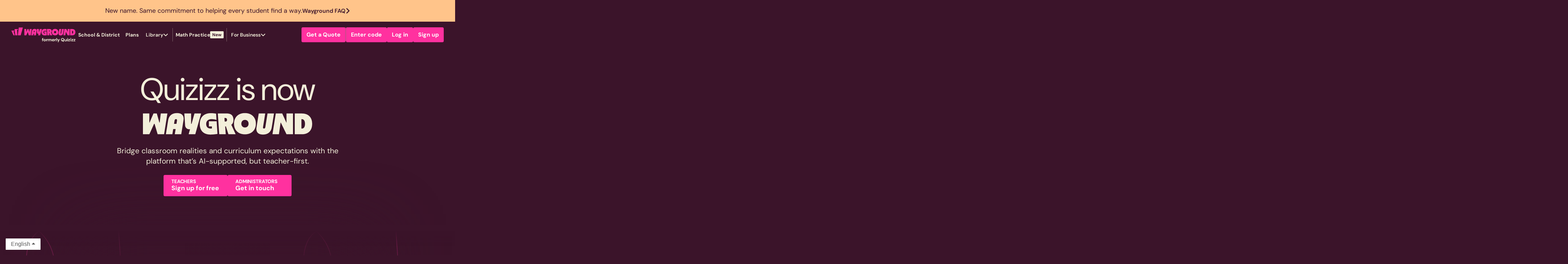

--- FILE ---
content_type: text/html
request_url: https://wayground.com/?ref=henarcos.com.br
body_size: 45636
content:
<!DOCTYPE html>
<!-- Last Published: Mon Dec 29 2025 10:15:34 GMT+0000 (Coordinated Universal Time) -->
<html data-domain="wayground-main-staging.webflow.io" data-page="684fed4206c8046ffc300165" data-site="68355113496452bf05789e95" data-wf-intellimize-customer-id="117744763" lang="en">
  <head>
    <meta charset="utf-8" />
    <title>Quizizz is now Wayground | Teacher AI and Resources</title>
    <meta content="Find standards-aligned resources that engage every student. Wayground (formerly Quizizz) helps teachers differentiate instruction with AI and track student progress." name="description" />
    <meta content="Quizizz is now Wayground | Teacher AI and Resources" property="og:title" />
    <meta content="Find standards-aligned resources that engage every student. Wayground (formerly Quizizz) helps teachers differentiate instruction with AI and track student progress." property="og:description" />
    <meta content="https://cdn.prod.website-files.com/68355113496452bf05789e95/68499b8588e356f4263c24d0_57fcc3f00463cd6477e78e279a926b72_wayground-OG.png" property="og:image" />
    <meta content="Quizizz is now Wayground | Teacher AI and Resources" property="twitter:title" />
    <meta content="Find standards-aligned resources that engage every student. Wayground (formerly Quizizz) helps teachers differentiate instruction with AI and track student progress." property="twitter:description" />
    <meta property="og:type" content="website" />
    <meta content="summary_large_image" name="twitter:card" />
    <meta content="width=device-width, initial-scale=1" name="viewport" />
    <link href="https://wayground.com/wf/style_1767084878124.css" rel="stylesheet" type="text/css" />
    <script type="text/javascript">
      !(function (o, c) {
        var n = c.documentElement,
          t = " w-mod-";
        (n.className += t + "js"), ("ontouchstart" in o || (o.DocumentTouch && c instanceof DocumentTouch)) && (n.className += t + "touch");
      })(window, document);
    </script>
    <link href="https://cdn.prod.website-files.com/68355113496452bf05789e95/684fb7c138384711beebeb2a_Wayground-favicon.svg" rel="shortcut icon" type="image/x-icon" />
    <link href="https://cdn.prod.website-files.com/68355113496452bf05789e95/684fb7c379960cd368b11abd_Wayground-webclip.svg" rel="apple-touch-icon" />
    <link href="https://wayground.com" rel="canonical" />
    <style>
      .anti-flicker,
      .anti-flicker * {
        visibility: hidden !important;
        opacity: 0 !important;
      }
    </style>
    <style>
      [data-wf-hidden-variation],
      [data-wf-hidden-variation] * {
        display: none !important;
      }
    </style>
    <script type="text/javascript">
      localStorage.removeItem("intellimize_opt_out_117744763");
      if (localStorage.getItem("intellimize_data_tracking_type") !== "always") {
        localStorage.setItem("intellimize_data_tracking_type", "always");
      }
    </script>
    <script type="text/javascript">
      (function (e) {
        var s = { r: [] };
        e.wf = {
          r: s.r,
          ready: (t) => {
            s.r.push(t);
          },
        };
      })(window);
    </script>
    <script type="text/javascript">
      (function (e, t, p) {
        var n = document.documentElement,
          s = { p: [], r: [] },
          u = {
            p: s.p,
            r: s.r,
            push: function (e) {
              s.p.push(e);
            },
            ready: function (e) {
              s.r.push(e);
            },
          };
        (e.intellimize = u),
          (n.className += " " + p),
          setTimeout(function () {
            n.className = n.className.replace(RegExp(" ?" + p), "");
          }, t);
      })(window, 4000, "anti-flicker");
    </script>
    <link href="https://cdn.intellimize.co/snippet/117744763.js" rel="preload" as="script" />
    <script type="text/javascript">
      var wfClientScript = document.createElement("script");
      (wfClientScript.src = "https://cdn.intellimize.co/snippet/117744763.js"),
        (wfClientScript.async = !0),
        (wfClientScript.onerror = function () {
          document.documentElement.className = document.documentElement.className.replace(RegExp(" ?anti-flicker"), "");
        }),
        document.head.appendChild(wfClientScript);
    </script>
    <link href="https://api.intellimize.co" rel="preconnect" crossorigin="true" />
    <link href="https://log.intellimize.co" rel="preconnect" crossorigin="true" />
    <link href="https://117744763.intellimizeio.com" rel="preconnect" />
    <!-- Google tag (gtag.js) -->
    <script async src="https://www.googletagmanager.com/gtag/js?id=UA-118650281-1"></script>

    <script>
      window.dataLayer = window.dataLayer || [];
      function gtag() {
        dataLayer.push(arguments);
      }
      gtag("js", new Date());

      gtag("config", "UA-118650281-1");
    </script>

    <!-- Google Tag Manager -->
    <script>
      (function (w, d, s, l, i) {
        w[l] = w[l] || [];
        w[l].push({ "gtm.start": new Date().getTime(), event: "gtm.js" });
        var f = d.getElementsByTagName(s)[0],
          j = d.createElement(s),
          dl = l != "dataLayer" ? "&l=" + l : "";
        j.async = true;
        j.src = "https://www.googletagmanager.com/gtm.js?id=" + i + dl;
        f.parentNode.insertBefore(j, f);
      })(window, document, "script", "dataLayer", "GTM-N3RKJ8L");
    </script>
    <!-- End Google Tag Manager -->

    <style>
      .w-webflow-badge {
        display: None !important;
        visibility: hidden !important;
      }
    </style>

    <!-- Hotjar Tracking Code for https://quizizz.com/ -->
    <script>
      (function (h, o, t, j, a, r) {
        h.hj =
          h.hj ||
          function () {
            (h.hj.q = h.hj.q || []).push(arguments);
          };
        h._hjSettings = { hjid: 3665149, hjsv: 6 };
        a = o.getElementsByTagName("head")[0];
        r = o.createElement("script");
        r.async = 1;
        r.src = t + h._hjSettings.hjid + j + h._hjSettings.hjsv;
        a.appendChild(r);
      })(window, document, "https://static.hotjar.com/c/hotjar-", ".js?sv=");
    </script>

    <script src="https://cf.quizizz.com/webflow-custom-code/js/analytics-v2.min.js"></script>

    <script>
      function isProdEnvironment() {
        return window?.location?.hostname === "quizizz.com";
      }

      function getCookie(cname) {
        const name = `${cname}=`;
        const decodedCookie = decodeURIComponent(document.cookie);
        const ca = decodedCookie.split(";");
        for (let i = 0; i < ca.length; i++) {
          let c = ca[i];
          while (c.charAt(0) === " ") {
            c = c.substring(1);
          }
          if (c.indexOf(name) === 0) {
            return c.substring(name.length, c.length);
          }
        }
        return "";
      }
      function setCookieSecure(cname, cvalue, exdays) {
        const d = new Date();
        d.setTime(d.getTime() + exdays * 24 * 60 * 60 * 1000);
        const expires = `expires=${d.toUTCString()}`;
        document.cookie = `${cname}=${cvalue};${expires};path=/;secure;SameSite=none`;
      }

      if (!getCookie("quizizz_uid")) {
        const newUid = window.crypto.randomUUID();
        setCookieSecure("quizizz_uid", newUid, 365);
      }

      function initialPageView3() {
        const n = new URLSearchParams(window.location.search);
        if (n.get("preview") === "google") {
          return;
        }
        const o = {
          eventName: "webflow_pageview3",
          deviceId: getCookie("quizizz_uid") || null,
          utmParams: {
            source: n.get("utm_source") || "",
            medium: n.get("utm_medium") || "",
            campaign: n.get("utm_campaign") || "",
            term: n.get("utm_term") || "",
            content: n.get("utm_content") || "",
          },
          url: {
            url: window.location.href.split("?")[0],
            urlStruct: window.location.pathname,
            queryParams: window.location.href,
          },
          referrer: {
            url: document.referrer || "Direct Webflow",
            sourceName: "webflow_pageview",
            variant: "BrowserLoad",
          },
          deviceTime: Date.now(),
          timezoneOffset: new Date().getTimezoneOffset(),
          language: n.get("lng") || null,
          platform: "web",
          featureFlags: {},
        };
        _pv3AnalyticsV2(o, "/pv3");
      }
      initialPageView3();

      function sendAnalyticsEventHeader(eventName, params = {}) {
        const n = new URLSearchParams(window.location.search);
        if (n.get("preview") === "google") {
          return;
        }
        const o = {
          eventName: eventName,
          deviceId: getCookie("quizizz_uid") || null,
          params: {
            sessionId: getCookie("quizizz_uid") || null,
            url: window.location.href.split("?")[0],
            queryParams: window.location.href,
            language: n.get("lng") || null,
            ...params,
          },
          time: Date.now(),
          timezoneOffset: new Date().getTimezoneOffset(),
          platform: "web",
          featureFlags: {},
        };
        _logToAnalyticsV2(o);
      }
    </script>

    <script>
      // Load the tracking code on all pages except "/" and "/homepage"
      if (window.location.pathname !== "/" && window.location.pathname !== "/homepage") {
        document.write('<script type="text/javascript" src="https://secure.enterpriseforesight247.com/js/800026.js"><\/script>');
        document.write('<noscript><img alt="" src="https://secure.enterpriseforesight247.com/800026.png" style="display:none;" /></noscript>');
      }
    </script>
    <!-- [Attributes by Finsweet] Accordion -->
    <script defer src="https://cdn.jsdelivr.net/npm/@finsweet/attributes-accordion@1/accordion.js"></script>
    <link rel="stylesheet" href="https://cdn.jsdelivr.net/npm/swiper@12/swiper-bundle.min.css" />

    <!-- Hotjar Tracking Code for Wayground homepage -->
    <script>
      (function (h, o, t, j, a, r) {
        h.hj =
          h.hj ||
          function () {
            (h.hj.q = h.hj.q || []).push(arguments);
          };
        h._hjSettings = { hjid: 6440858, hjsv: 6 };
        a = o.getElementsByTagName("head")[0];
        r = o.createElement("script");
        r.async = 1;
        r.src = t + h._hjSettings.hjid + j + h._hjSettings.hjsv;
        a.appendChild(r);
      })(window, document, "https://static.hotjar.com/c/hotjar-", ".js?sv=");
    </script>
    <script type="application/ld+json">
      {
        "@context": "https://schema.org",
        "@graph": [
          {
            "@type": "EducationalOrganization",
            "@id": "https://wayground.com/#organization",
            "name": "Wayground",
            "alternateName": "Quizizz",
            "url": "https://wayground.com/",
            "logo": "https://cdn.prod.website-files.com/68355113496452bf05789e95/68480ff9c322e13a2f937a22_Logo_Dark_Primary_Horizontal_MINIMUM.svg",
            "description": "Wayground (formerly Quizizz) is an AI-powered supplemental curriculum platform for K12 educators. Teachers can create and search from millions of quizzes, flashcards, presentations, passages, interactive videos, and worksheets to support differentiated instruction.",
            "keywords": "K12 teaching resources, quizzes, flashcards, worksheets, presentations, interactive video lessons, reading passages, AI teaching tools, supplemental curriculum platform",
            "sameAs": ["https://www.pinterest.com/waygroundai/", "https://x.com/waygroundai", "https://www.facebook.com/waygroundai", "https://instagram.com/quizizz"],
            "brand": {
              "@type": "Brand",
              "name": "Wayground",
              "alternateName": "Quizizz"
            },
            "contactPoint": [
              {
                "@type": "ContactPoint",
                "contactType": "customer support",
                "email": "support@wayground.com",
                "url": "https://help.wayground.com/support/home"
              }
            ],
            "mainEntityOfPage": {
              "@id": "https://wayground.com/#homepage"
            }
          },
          {
            "@type": "WebSite",
            "@id": "https://wayground.com/#website",
            "name": "Wayground",
            "url": "https://wayground.com/",
            "publisher": {
              "@id": "https://wayground.com/#organization"
            },
            "potentialAction": {
              "@type": "SearchAction",
              "target": {
                "@type": "EntryPoint",
                "urlTemplate": "https://wayground.com/admin/search/{search_term_string}"
              },
              "query-input": "required name=search_term_string"
            }
          },
          {
            "@type": "WebPage",
            "@id": "https://wayground.com/#homepage",
            "name": "Wayground",
            "url": "https://wayground.com/",
            "about": [
              { "@type": "Thing", "name": "K12 lessons" },
              { "@type": "Thing", "name": "quizzes" },
              { "@type": "Thing", "name": "flashcards" },
              { "@type": "Thing", "name": "presentations" },
              { "@type": "Thing", "name": "reading passages" },
              { "@type": "Thing", "name": "interactive videos" },
              { "@type": "Thing", "name": "worksheets" },
              { "@type": "Thing", "name": "differentiated instruction" },
              { "@type": "Thing", "name": "standards aligned content" },
              { "@type": "Thing", "name": "AI powered teaching tools" }
            ],
            "isPartOf": {
              "@id": "https://wayground.com/#website"
            }
          },
          {
            "@type": "WebApplication",
            "@id": "https://wayground.com/#platform",
            "name": "Wayground Platform",
            "alternateName": "Quizizz Platform",
            "description": "The Wayground platform lets K12 teachers create and search millions of quizzes, flashcards, presentations, passages, interactive videos, and worksheets. AI tools help generate standards aligned content, differentiate instruction, and monitor student mastery.",
            "applicationCategory": "EducationalApplication",
            "operatingSystem": "Browser-based",
            "provider": {
              "@id": "https://wayground.com/#organization"
            },
            "offers": {
              "@type": "Offer",
              "price": "0",
              "priceCurrency": "USD",
              "availability": "https://schema.org/InStock",
              "description": "Free plan available for teachers."
            }
          },
          {
            "@type": "Review",
            "author": { "@type": "Person", "name": "Marcus Sanders" },
            "reviewRating": {
              "@type": "Rating",
              "ratingValue": "5",
              "bestRating": "5"
            },
            "reviewBody": "Wayground gives my students the opportunity to interact with the content and not just watch me teach. I have taught an entire geometry class exclusively using Wayground because of the ability to use it for in-class as well as homework activities.",
            "publisher": { "@id": "https://wayground.com/#organization" },
            "itemReviewed": { "@id": "https://wayground.com/#platform" }
          },
          {
            "@type": "Review",
            "author": { "@type": "Person", "name": "Shaunna Young" },
            "reviewRating": {
              "@type": "Rating",
              "ratingValue": "5",
              "bestRating": "5"
            },
            "reviewBody": "Wayground allows me to see which students are really struggling with a concept, and I can provide extra intervention immediately. My school has improved pass rates by more than 20 percent in the last few years, and I attribute much of our success to this strategy on Wayground.",
            "publisher": { "@id": "https://wayground.com/#organization" },
            "itemReviewed": { "@id": "https://wayground.com/#platform" }
          },
          {
            "@type": "Review",
            "author": { "@type": "Person", "name": "Janelle Snyder" },
            "reviewRating": {
              "@type": "Rating",
              "ratingValue": "5",
              "bestRating": "5"
            },
            "reviewBody": "Our LAB-AIDS Science Curriculum is strong but the tests are not engaging for students. I use Wayground to build new assessments over the material we cover. The platform helps encourage actual knowledge acquisition.",
            "publisher": { "@id": "https://wayground.com/#organization" },
            "itemReviewed": { "@id": "https://wayground.com/#platform" }
          },
          {
            "@type": "Review",
            "author": { "@type": "Person", "name": "Janette Capson" },
            "reviewRating": {
              "@type": "Rating",
              "ratingValue": "5",
              "bestRating": "5"
            },
            "reviewBody": "I enjoy using Wayground for review and intervention practice. The ability to customize questions and offer multiple ways for students to answer helps me pinpoint students by standard.",
            "publisher": { "@id": "https://wayground.com/#organization" },
            "itemReviewed": { "@id": "https://wayground.com/#platform" }
          },
          {
            "@type": "Review",
            "author": { "@type": "Person", "name": "Sharon Brown" },
            "reviewRating": {
              "@type": "Rating",
              "ratingValue": "5",
              "bestRating": "5"
            },
            "reviewBody": "From higher level learners to those who need extra support, all students gain knowledge from Wayground. It is great to see them having fun while they learn.",
            "publisher": { "@id": "https://wayground.com/#organization" },
            "itemReviewed": { "@id": "https://wayground.com/#platform" }
          }
        ]
      }
    </script>

    <!-- Finsweet Attributes -->
    <script async type="module" src="https://cdn.jsdelivr.net/npm/@finsweet/attributes@2/attributes.js" fs-smartlightbox></script>

    <script type="text/javascript">
      (function (c, l, a, r, i, t, y) {
        c[a] =
          c[a] ||
          function () {
            (c[a].q = c[a].q || []).push(arguments);
          };
        t = l.createElement(r);
        t.async = 1;
        t.src = "https://www.clarity.ms/tag/" + i;
        y = l.getElementsByTagName(r)[0];
        y.parentNode.insertBefore(t, y);
      })(window, document, "clarity", "script", "u4fdi1qdnz");
    </script>
  </head>
  <body>
    <div class="page-wrapper">
      <div class="page_code-wrap">
        <div class="global-styles w-embed">
          <!-- Phosphor Regular Icons -->
          <link rel="stylesheet" href="https://unpkg.com/@phosphor-icons/web@2.1.2/src/regular/style.css" />
          <!-- Font Awesome Brand Icons -->
          <link rel="stylesheet" href="https://cdnjs.cloudflare.com/ajax/libs/font-awesome/6.6.0/css/all.min.css" />

          <style>
            /* Make text look crisper and more legible in all browsers */
            body {
              -webkit-font-smoothing: antialiased;
              -moz-osx-font-smoothing: grayscale;
              font-smoothing: antialiased;
              text-rendering: optimizeLegibility;
            }
            /* Reset apple form styles */
            input, textarea, select {
               -webkit-appearance: none;
               -moz-appearance: none;
               appearance: none; border-radius: 0;
               background-image: none;
              }
            /* Text Selection Color */
            ::selection {
               background: var(--_color---primary--magenta);
               color: var(--_color---neutral--white);
              }
            ::-moz-selection {
               background: var(--_color---primary--orange));
               color: var(--_color---primary--white);
              }
            section, header, footer {
            	position: relative;
            }
            /* Focus state style for keyboard navigation for the focusable elements */
            *[tabindex]:focus-visible,
              input[type="file"]:focus-visible {
               outline: 0.125rem solid #4d65ff;
               outline-offset: 0.125rem;
            }

            /* Set color style to inherit */
            .inherit-color * {
                color: inherit;
            }

            /* Get rid of top margin on first element in any rich text element */
            .w-richtext > :not(div):first-child, .w-richtext > div:first-child > :first-child {
              margin-top: 0 !important;
            }

            /* Get rid of bottom margin on last element in any rich text element */
            .w-richtext>:last-child, .w-richtext ol li:last-child, .w-richtext ul li:last-child {
            	margin-bottom: 0 !important;
            }


            /* Make sure containers never lose their center alignment */
            .container-medium,.container-small, .container-large {
            	margin-right: auto !important;
              margin-left: auto !important;
            }

            /*
            Make the following elements inherit typography styles from the parent and not have hardcoded values.
            Important: You will not be able to style for example "All Links" in Designer with this CSS applied.
            Uncomment this CSS to use it in the project. Leave this message for future hand-off.
            */
            /*
            a,
            .w-input,
            .w-select,
            .w-tab-link,
            .w-nav-link,
            .w-dropdown-btn,
            .w-dropdown-toggle,
            .w-dropdown-link {
              color: inherit;
              text-decoration: inherit;
              font-size: inherit;
            }
            */

            /* Apply "..." after 3 lines of text */
            .text-style-3lines {
            	display: -webkit-box;
            	overflow: hidden;
            	-webkit-line-clamp: 3;
            	-webkit-box-orient: vertical;
            }

            /* Apply "..." after 2 lines of text */
            .text-style-2lines {
            	display: -webkit-box;
            	overflow: hidden;
            	-webkit-line-clamp: 2;
            	-webkit-box-orient: vertical;
            }

            /* These classes are never overwritten */
            .hide {
              display: none !important;
            }

            @media screen and (max-width: 991px) {
                .hide, .hide-tablet {
                    display: none !important;
                }
            }
              @media screen and (max-width: 767px) {
                .hide-mobile-landscape{
                  display: none !important;
                }
            }
              @media screen and (max-width: 479px) {
                .hide-mobile{
                  display: none !important;
                }
            }

            .margin-0 {
              margin: 0rem !important;
            }

            .padding-0 {
              padding: 0rem !important;
            }

            .spacing-clean {
            padding: 0rem !important;
            margin: 0rem !important;
            }

            .margin-top {
              margin-right: 0rem !important;
              margin-bottom: 0rem !important;
              margin-left: 0rem !important;
            }

            .padding-top {
              padding-right: 0rem !important;
              padding-bottom: 0rem !important;
              padding-left: 0rem !important;
            }

            .margin-right {
              margin-top: 0rem !important;
              margin-bottom: 0rem !important;
              margin-left: 0rem !important;
            }

            .padding-right {
              padding-top: 0rem !important;
              padding-bottom: 0rem !important;
              padding-left: 0rem !important;
            }

            .margin-bottom {
              margin-top: 0rem !important;
              margin-right: 0rem !important;
              margin-left: 0rem !important;
            }

            .padding-bottom {
              padding-top: 0rem !important;
              padding-right: 0rem !important;
              padding-left: 0rem !important;
            }

            .margin-left {
              margin-top: 0rem !important;
              margin-right: 0rem !important;
              margin-bottom: 0rem !important;
            }

            .padding-left {
              padding-top: 0rem !important;
              padding-right: 0rem !important;
              padding-bottom: 0rem !important;
            }

            .margin-horizontal {
              margin-top: 0rem !important;
              margin-bottom: 0rem !important;
            }

            .padding-horizontal {
              padding-top: 0rem !important;
              padding-bottom: 0rem !important;
            }

            .margin-vertical {
              margin-right: 0rem !important;
              margin-left: 0rem !important;
            }

            .padding-vertical {
              padding-right: 0rem !important;
              padding-left: 0rem !important;
            }

            .max-width-ch-none {
              max-width: none !important;
            }
          </style>
        </div>
        <div class="global-css-styles w-embed w-script">
          <style>
            .tippy-box[data-theme~="light"] {
              font-size: 0.75rem !important;
              white-space: normal !important;
              padding: --_size---0-5rem-8px !important;
              max-width: 16.25rem !important;
              width: auto !important;
              box-sizing: border-box !important;
            }
            @media (max-width: 767px) {
              .tippy-box[data-theme~="light"] {
                font-size: 0.65rem !important;
                max-width: 16.25rem !important;
              }
            }
            @media (max-width: 480px) {
              .tippy-box[data-theme~="light"] {
                font-size: 0.6rem !important;
                max-width: 16.25rem !important;
              }
            }
          </style>
          <style>
            .text_link-icon-wrap {
              transition: transform 0.3s ease;
            }
            .text_link:hover .text_link-icon-wrap,
            .blog_card:hover .text_link-icon-wrap,
            .announcement_card:hover .text_link-icon-wrap {
              transform: rotate(-45deg);
            }
          </style>
          <style>
            /* Modern browsers (Chrome, Edge, Safari 17+, Firefox 121+) */
            section[dataContentType="CMS"]:has(.w-dyn-empty) {
              display: none;
            }
          </style>
          <script>
            document.addEventListener("DOMContentLoaded", () => {
              // Check if browser supports :has()
              const supportsHas = CSS.supports("selector(:has(*))");
              if (!supportsHas) {
                // Fallback for browsers without :has()
                document.querySelectorAll('section[dataContentType="CMS"]').forEach((section) => {
                  if (section.querySelector(".w-dyn-empty")) {
                    section.style.display = "none";
                  }
                });
              }
            });
          </script>

          <style>
            .nav_dropdown-toggle:hover .dropdown_bg,
            .nav_dropdown-toggle .dropdown_bg:hover {
              background-color: rgba(255, 255, 255, 0.15);
            }
          </style>

          <style>
            .nav_dropdown-toggle.is-light:hover .dropdown_bg,
            .nav_dropdown-toggle.is-light .dropdown_bg:hover {
              background-color: rgba(0, 0, 0, 0.1);
            }
          </style>
        </div>
      </div>
      <a data-wf-native-id-path="e78ab23c-5943-df9f-36ad-fd4999743912" data-wf-ao-click-engagement-tracking="true" data-wf-element-id="e78ab23c-5943-df9f-36ad-fd4999743912" href="/home/from-quizizz-to-wayground" class="top_banner w-inline-block"
        ><div class="top_banner-wrap">
          <div class="top_banner-text text-size-large">New name. Same commitment to helping every student find a <em>way.</em></div>
          <div class="text_link-no-animation">
            <div class="text_link-text">Wayground FAQ</div>
            <div class="text_link-icon-wrap">
              <div data-wf--icon-component--icon-color-icon-style="icon-only" class="icon-component">
                <div data-wf--icon-color--icon-color="inherit" class="icon-color"><i id="w-node-da39e052-bad3-e4d8-d680-8f9099ab1367-99ab1367" data-wf--icon--size="sm---20px" class="icon fa fa-angle-right" aria-label="hidden"></i></div>
              </div>
            </div>
          </div></div
      ></a>
      <div class="nav_fixed">
        <div data-wf--navbar-main--variant="base" data-animation="default" data-collapse="medium" data-duration="400" data-easing="ease" data-easing2="ease" role="banner" class="nav_component w-nav">
          <div class="nav_container z-index-2">
            <a href="/" data-wf-native-id-path="b78fad88-bfa5-502e-71dc-bb0ed5803903:1c144814-fa40-4183-724f-766cc65501a6" data-wf-ao-click-engagement-tracking="true" data-wf-element-id="1c144814-fa40-4183-724f-766cc65501a6" data-wf-component-context="%5B%7B%22componentId%22%3A%22396176c6-906a-9f74-c6d0-8a4663dfdea9%22%2C%22instanceId%22%3A%22b78fad88-bfa5-502e-71dc-bb0ed5803903%22%7D%5D" class="nav_brand w-nav-brand"><img src="https://cdn.prod.website-files.com/68355113496452bf05789e95/68480ff9c322e13a2f937a22_Logo_Dark_Primary_Horizontal_MINIMUM.svg" loading="lazy" alt="" class="brand_logo" /></a>
            <div class="nav_menu-link-contain">
              <nav role="navigation" class="nav_menu w-nav-menu">
                <div class="nav_menu-wrapper">
                  <a data-wf-native-id-path="b78fad88-bfa5-502e-71dc-bb0ed5803903:db4e25f7-a6c2-7fac-b831-b40c3a807c44" data-wf-ao-click-engagement-tracking="true" data-wf-element-id="db4e25f7-a6c2-7fac-b831-b40c3a807c44" data-wf-component-context="%5B%7B%22componentId%22%3A%22396176c6-906a-9f74-c6d0-8a4663dfdea9%22%2C%22instanceId%22%3A%22b78fad88-bfa5-502e-71dc-bb0ed5803903%22%7D%5D" href="/home/schools-and-districts" class="button is-math w-inline-block"><div>School &amp; District</div></a><a data-wf-native-id-path="b78fad88-bfa5-502e-71dc-bb0ed5803903:59b16c47-73b2-ea3c-cf74-e34c7c6caf0a" data-wf-ao-click-engagement-tracking="true" data-wf-element-id="59b16c47-73b2-ea3c-cf74-e34c7c6caf0a" data-wf-component-context="%5B%7B%22componentId%22%3A%22396176c6-906a-9f74-c6d0-8a4663dfdea9%22%2C%22instanceId%22%3A%22b78fad88-bfa5-502e-71dc-bb0ed5803903%22%7D%5D" href="/home/plans" class="button is-math w-inline-block"><div>Plans</div></a>
                  <div data-delay="0" data-hover="false" class="nav_dropdown w-dropdown">
                    <div data-wf-native-id-path="b78fad88-bfa5-502e-71dc-bb0ed5803903:1c144814-fa40-4183-724f-766cc65501c4" data-wf-ao-click-engagement-tracking="true" data-wf-element-id="1c144814-fa40-4183-724f-766cc65501c4" data-wf-component-context="%5B%7B%22componentId%22%3A%22396176c6-906a-9f74-c6d0-8a4663dfdea9%22%2C%22instanceId%22%3A%22b78fad88-bfa5-502e-71dc-bb0ed5803903%22%7D%5D" class="nav_dropdown-toggle w-dropdown-toggle">
                      <div>Library</div>
                      <div class="nav_dropdown-toggle-icon">
                        <div class="icon-component-2">
                          <div class="icon-color-2"><i id="w-node-_1c144814-fa40-4183-724f-766cc65501ca-63dfdea9" class="icon-2 xxs---16px-2 fa-solid fa-angle-down" aria-label="hidden"></i></div>
                        </div>
                      </div>
                      <div class="dropdown_bg"></div>
                      <div class="dropdown_bg_active"></div>
                    </div>
                    <nav class="nav_dropdown-list w-dropdown-list">
                      <div class="nav_dropdown-list-contain">
                        <div class="nav_dropdown-list-wrap">
                          <div class="school_dropdown">
                            <div fs-accordion-element="trigger" class="school_dropdown-toggle">
                              <div class="school_dropdown-toggle-wrap">
                                <div class="school_dropdown-link-icon">
                                  <svg xmlns="http://www.w3.org/2000/svg" width="100%" viewBox="0 0 14 14" fill="none" class="navbar-ai-icon"><path d="M4.80273 5.20703L7 0.8125L9.16797 5.20703L13.5625 7.375L9.16797 9.57227L7 13.9375L4.80273 9.57227L0.4375 7.375L4.80273 5.20703Z" fill="currentColor"></path></svg>
                                </div>
                                <div>AI generator</div>
                              </div>
                              <div class="school_dropdown-menu-icon">
                                <div class="school_dropdown-menu-line"></div>
                                <div class="school_dropdown-menu-line is-minus"></div>
                              </div>
                            </div>
                            <div fs-accordion-element="content" class="school_dropdown-list">
                              <div class="school_dropdown-list-wrap">
                                <a data-wf-native-id-path="b78fad88-bfa5-502e-71dc-bb0ed5803903:1c144814-fa40-4183-724f-766cc65501dd" data-wf-ao-click-engagement-tracking="true" data-wf-element-id="1c144814-fa40-4183-724f-766cc65501dd" data-wf-component-context="%5B%7B%22componentId%22%3A%22396176c6-906a-9f74-c6d0-8a4663dfdea9%22%2C%22instanceId%22%3A%22b78fad88-bfa5-502e-71dc-bb0ed5803903%22%7D%5D" href="https://wayground.com/generators/ai-presentation-maker" class="class_dropdown-link-2">AI Presentation Maker</a
                                ><a data-wf-native-id-path="b78fad88-bfa5-502e-71dc-bb0ed5803903:1c144814-fa40-4183-724f-766cc65501df" data-wf-ao-click-engagement-tracking="true" data-wf-element-id="1c144814-fa40-4183-724f-766cc65501df" data-wf-component-context="%5B%7B%22componentId%22%3A%22396176c6-906a-9f74-c6d0-8a4663dfdea9%22%2C%22instanceId%22%3A%22b78fad88-bfa5-502e-71dc-bb0ed5803903%22%7D%5D" href="https://wayground.com/generators/multiple-choice-question-generator" class="class_dropdown-link-2">AI Question Generator</a
                                ><a data-wf-native-id-path="b78fad88-bfa5-502e-71dc-bb0ed5803903:1c144814-fa40-4183-724f-766cc65501e1" data-wf-ao-click-engagement-tracking="true" data-wf-element-id="1c144814-fa40-4183-724f-766cc65501e1" data-wf-component-context="%5B%7B%22componentId%22%3A%22396176c6-906a-9f74-c6d0-8a4663dfdea9%22%2C%22instanceId%22%3A%22b78fad88-bfa5-502e-71dc-bb0ed5803903%22%7D%5D" href="https://wayground.com/generators/rubric-generator" class="class_dropdown-link-2">AI Rubric Generator</a
                                ><a data-wf-native-id-path="b78fad88-bfa5-502e-71dc-bb0ed5803903:1c144814-fa40-4183-724f-766cc65501e3" data-wf-ao-click-engagement-tracking="true" data-wf-element-id="1c144814-fa40-4183-724f-766cc65501e3" data-wf-component-context="%5B%7B%22componentId%22%3A%22396176c6-906a-9f74-c6d0-8a4663dfdea9%22%2C%22instanceId%22%3A%22b78fad88-bfa5-502e-71dc-bb0ed5803903%22%7D%5D" href="https://wayground.com/generators/lesson-plan-generator" class="class_dropdown-link-2">AI Lesson Plan Generator</a
                                ><a data-wf-native-id-path="b78fad88-bfa5-502e-71dc-bb0ed5803903:1c144814-fa40-4183-724f-766cc65501e5" data-wf-ao-click-engagement-tracking="true" data-wf-element-id="1c144814-fa40-4183-724f-766cc65501e5" data-wf-component-context="%5B%7B%22componentId%22%3A%22396176c6-906a-9f74-c6d0-8a4663dfdea9%22%2C%22instanceId%22%3A%22b78fad88-bfa5-502e-71dc-bb0ed5803903%22%7D%5D" href="http://wayground.com/generators/math-problem-generator" class="class_dropdown-link-2">AI Math Problem Generator</a
                                ><a data-wf-native-id-path="b78fad88-bfa5-502e-71dc-bb0ed5803903:1c144814-fa40-4183-724f-766cc65501e7" data-wf-ao-click-engagement-tracking="true" data-wf-element-id="1c144814-fa40-4183-724f-766cc65501e7" data-wf-component-context="%5B%7B%22componentId%22%3A%22396176c6-906a-9f74-c6d0-8a4663dfdea9%22%2C%22instanceId%22%3A%22b78fad88-bfa5-502e-71dc-bb0ed5803903%22%7D%5D" href="https://wayground.com/generators/unit-plan-generator" class="class_dropdown-link-2">Unit Plan Generator</a
                                ><a data-wf-native-id-path="b78fad88-bfa5-502e-71dc-bb0ed5803903:1c144814-fa40-4183-724f-766cc65501e9" data-wf-ao-click-engagement-tracking="true" data-wf-element-id="1c144814-fa40-4183-724f-766cc65501e9" data-wf-component-context="%5B%7B%22componentId%22%3A%22396176c6-906a-9f74-c6d0-8a4663dfdea9%22%2C%22instanceId%22%3A%22b78fad88-bfa5-502e-71dc-bb0ed5803903%22%7D%5D" href="https://wayground.com/generators/weekly-plan-generator" class="class_dropdown-link-2">Weekly Lesson Plan Generator</a
                                ><a data-wf-native-id-path="b78fad88-bfa5-502e-71dc-bb0ed5803903:1c144814-fa40-4183-724f-766cc65501eb" data-wf-ao-click-engagement-tracking="true" data-wf-element-id="1c144814-fa40-4183-724f-766cc65501eb" data-wf-component-context="%5B%7B%22componentId%22%3A%22396176c6-906a-9f74-c6d0-8a4663dfdea9%22%2C%22instanceId%22%3A%22b78fad88-bfa5-502e-71dc-bb0ed5803903%22%7D%5D" href="https://wayground.com/generators/worksheet-generator" class="class_dropdown-link-2">AI Worksheets Generator</a>
                              </div>
                            </div>
                          </div>
                          <a data-wf-native-id-path="b78fad88-bfa5-502e-71dc-bb0ed5803903:1c144814-fa40-4183-724f-766cc65501ed" data-wf-ao-click-engagement-tracking="true" data-wf-element-id="1c144814-fa40-4183-724f-766cc65501ed" data-wf-component-context="%5B%7B%22componentId%22%3A%22396176c6-906a-9f74-c6d0-8a4663dfdea9%22%2C%22instanceId%22%3A%22b78fad88-bfa5-502e-71dc-bb0ed5803903%22%7D%5D" href="/admin/resource-library/standard/mathematics" class="nav_dropdown-link is-padding-bottom w-inline-block"
                            ><div class="nav_dropdown-link-icon">
                              <div class="icon-component">
                                <div class="icon-color"><i id="w-node-_1c144814-fa40-4183-724f-766cc65501f1-63dfdea9" class="icon fa-solid fa-book" aria-label="hidden"></i></div>
                              </div>
                            </div>
                            <div class="nav_dropdown-link-text">Browse by Standard</div></a
                          >
                          <div fs-accordion-single="true" fs-accordion-element="group" class="school_dropdown-group">
                            <div class="school_dropdown">
                              <div class="school_dropdown-toggle">
                                <div class="school_dropdown-toggle-wrap">
                                  <div class="school_dropdown-link-icon">
                                    <svg xmlns="http://www.w3.org/2000/svg" width="100%" viewBox="0 0 20 20" fill="none" class="navbar-ai-icon"><path d="M12.9004 14.5645L11.875 10.7559V7.06445L14.5996 6.33203L16.5625 13.5684L12.9004 14.5645ZM14.3652 5.42383L11.875 6.09766V3.37305L13.6621 2.875L14.3652 5.42383ZM13.1348 15.4727L16.8262 14.4766L17.5 16.9082L13.8086 17.875L13.1348 15.4727ZM2.5 2.875H6.25V5.6875H2.5V2.875ZM2.5 6.625H6.25V14.125H2.5V6.625ZM2.5 15.0625H6.25V17.875H2.5V15.0625ZM7.1875 2.875H10.9375V5.6875H7.1875V2.875ZM7.1875 6.625H10.9375V14.125H7.1875V6.625ZM7.1875 15.0625H10.9375V17.875H7.1875V15.0625Z" fill="#3B142A"></path></svg>
                                  </div>
                                  <div>Browse by Subjects</div>
                                </div>
                                <div class="school_dropdown-menu-icon-2">
                                  <div class="school_dropdown-menu-line"></div>
                                  <div class="school_dropdown-menu-line is-minus"></div>
                                </div>
                              </div>
                              <div fs-accordion-element="content" class="school_dropdown-list">
                                <div class="school_dropdown-list-wrap is-even-padding">
                                  <div data-delay="0" data-hover="false" class="class_dropdown w-dropdown">
                                    <div data-wf-native-id-path="b78fad88-bfa5-502e-71dc-bb0ed5803903:1c144814-fa40-4183-724f-766cc6550203" data-wf-ao-click-engagement-tracking="true" data-wf-element-id="1c144814-fa40-4183-724f-766cc6550203" data-wf-component-context="%5B%7B%22componentId%22%3A%22396176c6-906a-9f74-c6d0-8a4663dfdea9%22%2C%22instanceId%22%3A%22b78fad88-bfa5-502e-71dc-bb0ed5803903%22%7D%5D" class="class_dropdown-toggle no-inner-padding w-dropdown-toggle">
                                      <div>Math Video Library</div>
                                      <div class="class_dropdown-icon">
                                        <div class="icon-component-2">
                                          <div class="icon-color-2"><i id="w-node-_1c144814-fa40-4183-724f-766cc6550209-63dfdea9" class="icon-2 fa-solid fa-angle-right" aria-label="hidden"></i></div>
                                        </div>
                                      </div>
                                    </div>
                                    <nav class="class_dropdown-list w-dropdown-list">
                                      <div class="class_dropdown-list-wrap">
                                        <div class="class_dropdown-hedaer-text-2">Math Video Library</div>
                                        <div class="class_dropdown-link-wrap-2">
                                          <a data-wf-native-id-path="b78fad88-bfa5-502e-71dc-bb0ed5803903:1c144814-fa40-4183-724f-766cc655020f" data-wf-ao-click-engagement-tracking="true" data-wf-element-id="1c144814-fa40-4183-724f-766cc655020f" data-wf-component-context="%5B%7B%22componentId%22%3A%22396176c6-906a-9f74-c6d0-8a4663dfdea9%22%2C%22instanceId%22%3A%22b78fad88-bfa5-502e-71dc-bb0ed5803903%22%7D%5D" href="https://wayground.com/video-library/math" class="class_dropdown-link-2 w-dropdown-link">Math Video Library</a
                                          ><a data-wf-native-id-path="b78fad88-bfa5-502e-71dc-bb0ed5803903:1c144814-fa40-4183-724f-766cc6550211" data-wf-ao-click-engagement-tracking="true" data-wf-element-id="1c144814-fa40-4183-724f-766cc6550211" data-wf-component-context="%5B%7B%22componentId%22%3A%22396176c6-906a-9f74-c6d0-8a4663dfdea9%22%2C%22instanceId%22%3A%22b78fad88-bfa5-502e-71dc-bb0ed5803903%22%7D%5D" href="https://wayground.com/video-library/math/kindergarten-math" class="class_dropdown-link-2 w-dropdown-link">Kindergarten</a
                                          ><a data-wf-native-id-path="b78fad88-bfa5-502e-71dc-bb0ed5803903:1c144814-fa40-4183-724f-766cc6550213" data-wf-ao-click-engagement-tracking="true" data-wf-element-id="1c144814-fa40-4183-724f-766cc6550213" data-wf-component-context="%5B%7B%22componentId%22%3A%22396176c6-906a-9f74-c6d0-8a4663dfdea9%22%2C%22instanceId%22%3A%22b78fad88-bfa5-502e-71dc-bb0ed5803903%22%7D%5D" href="https://wayground.com/video-library/math/1st-grade-math" class="class_dropdown-link-2 w-dropdown-link">1st grade</a
                                          ><a data-wf-native-id-path="b78fad88-bfa5-502e-71dc-bb0ed5803903:1c144814-fa40-4183-724f-766cc6550215" data-wf-ao-click-engagement-tracking="true" data-wf-element-id="1c144814-fa40-4183-724f-766cc6550215" data-wf-component-context="%5B%7B%22componentId%22%3A%22396176c6-906a-9f74-c6d0-8a4663dfdea9%22%2C%22instanceId%22%3A%22b78fad88-bfa5-502e-71dc-bb0ed5803903%22%7D%5D" href="https://wayground.com/video-library/math/2nd-grade-math" class="class_dropdown-link-2 w-dropdown-link">2nd grade</a
                                          ><a data-wf-native-id-path="b78fad88-bfa5-502e-71dc-bb0ed5803903:1c144814-fa40-4183-724f-766cc6550217" data-wf-ao-click-engagement-tracking="true" data-wf-element-id="1c144814-fa40-4183-724f-766cc6550217" data-wf-component-context="%5B%7B%22componentId%22%3A%22396176c6-906a-9f74-c6d0-8a4663dfdea9%22%2C%22instanceId%22%3A%22b78fad88-bfa5-502e-71dc-bb0ed5803903%22%7D%5D" href="https://wayground.com/video-library/math/3rd-grade-math" class="class_dropdown-link-2 w-dropdown-link">3rd grade</a
                                          ><a data-wf-native-id-path="b78fad88-bfa5-502e-71dc-bb0ed5803903:1c144814-fa40-4183-724f-766cc6550219" data-wf-ao-click-engagement-tracking="true" data-wf-element-id="1c144814-fa40-4183-724f-766cc6550219" data-wf-component-context="%5B%7B%22componentId%22%3A%22396176c6-906a-9f74-c6d0-8a4663dfdea9%22%2C%22instanceId%22%3A%22b78fad88-bfa5-502e-71dc-bb0ed5803903%22%7D%5D" href="https://wayground.com/video-library/math/4th-grade-math" class="class_dropdown-link-2 w-dropdown-link">4th grade</a
                                          ><a data-wf-native-id-path="b78fad88-bfa5-502e-71dc-bb0ed5803903:1c144814-fa40-4183-724f-766cc655021b" data-wf-ao-click-engagement-tracking="true" data-wf-element-id="1c144814-fa40-4183-724f-766cc655021b" data-wf-component-context="%5B%7B%22componentId%22%3A%22396176c6-906a-9f74-c6d0-8a4663dfdea9%22%2C%22instanceId%22%3A%22b78fad88-bfa5-502e-71dc-bb0ed5803903%22%7D%5D" href="https://wayground.com/video-library/math/5th-grade-math" class="class_dropdown-link-2 w-dropdown-link">5th grade</a
                                          ><a data-wf-native-id-path="b78fad88-bfa5-502e-71dc-bb0ed5803903:1c144814-fa40-4183-724f-766cc655021d" data-wf-ao-click-engagement-tracking="true" data-wf-element-id="1c144814-fa40-4183-724f-766cc655021d" data-wf-component-context="%5B%7B%22componentId%22%3A%22396176c6-906a-9f74-c6d0-8a4663dfdea9%22%2C%22instanceId%22%3A%22b78fad88-bfa5-502e-71dc-bb0ed5803903%22%7D%5D" href="https://wayground.com/video-library/math/6th-grade-math" class="class_dropdown-link-2 w-dropdown-link">6th grade</a
                                          ><a data-wf-native-id-path="b78fad88-bfa5-502e-71dc-bb0ed5803903:1c144814-fa40-4183-724f-766cc655021f" data-wf-ao-click-engagement-tracking="true" data-wf-element-id="1c144814-fa40-4183-724f-766cc655021f" data-wf-component-context="%5B%7B%22componentId%22%3A%22396176c6-906a-9f74-c6d0-8a4663dfdea9%22%2C%22instanceId%22%3A%22b78fad88-bfa5-502e-71dc-bb0ed5803903%22%7D%5D" href="https://wayground.com/video-library/math/7th-grade-math" class="class_dropdown-link-2 w-dropdown-link">7th grade</a
                                          ><a data-wf-native-id-path="b78fad88-bfa5-502e-71dc-bb0ed5803903:1c144814-fa40-4183-724f-766cc6550221" data-wf-ao-click-engagement-tracking="true" data-wf-element-id="1c144814-fa40-4183-724f-766cc6550221" data-wf-component-context="%5B%7B%22componentId%22%3A%22396176c6-906a-9f74-c6d0-8a4663dfdea9%22%2C%22instanceId%22%3A%22b78fad88-bfa5-502e-71dc-bb0ed5803903%22%7D%5D" href="https://wayground.com/video-library/math/8th-grade-math" class="class_dropdown-link-2 w-dropdown-link">8th grade</a
                                          ><a data-wf-native-id-path="b78fad88-bfa5-502e-71dc-bb0ed5803903:1c144814-fa40-4183-724f-766cc6550223" data-wf-ao-click-engagement-tracking="true" data-wf-element-id="1c144814-fa40-4183-724f-766cc6550223" data-wf-component-context="%5B%7B%22componentId%22%3A%22396176c6-906a-9f74-c6d0-8a4663dfdea9%22%2C%22instanceId%22%3A%22b78fad88-bfa5-502e-71dc-bb0ed5803903%22%7D%5D" href="https://wayground.com/video-library/math/algebra-1" class="class_dropdown-link-2 w-dropdown-link">Algebra 1</a
                                          ><a data-wf-native-id-path="b78fad88-bfa5-502e-71dc-bb0ed5803903:1c144814-fa40-4183-724f-766cc6550225" data-wf-ao-click-engagement-tracking="true" data-wf-element-id="1c144814-fa40-4183-724f-766cc6550225" data-wf-component-context="%5B%7B%22componentId%22%3A%22396176c6-906a-9f74-c6d0-8a4663dfdea9%22%2C%22instanceId%22%3A%22b78fad88-bfa5-502e-71dc-bb0ed5803903%22%7D%5D" href="https://wayground.com/video-library/math/algebra-2" class="class_dropdown-link-2 w-dropdown-link">Algebra 2</a
                                          ><a data-wf-native-id-path="b78fad88-bfa5-502e-71dc-bb0ed5803903:1c144814-fa40-4183-724f-766cc6550227" data-wf-ao-click-engagement-tracking="true" data-wf-element-id="1c144814-fa40-4183-724f-766cc6550227" data-wf-component-context="%5B%7B%22componentId%22%3A%22396176c6-906a-9f74-c6d0-8a4663dfdea9%22%2C%22instanceId%22%3A%22b78fad88-bfa5-502e-71dc-bb0ed5803903%22%7D%5D" href="https://wayground.com/video-library/math/algebra-basics" class="class_dropdown-link-2 w-dropdown-link">Algebra Basics</a
                                          ><a data-wf-native-id-path="b78fad88-bfa5-502e-71dc-bb0ed5803903:1c144814-fa40-4183-724f-766cc6550229" data-wf-ao-click-engagement-tracking="true" data-wf-element-id="1c144814-fa40-4183-724f-766cc6550229" data-wf-component-context="%5B%7B%22componentId%22%3A%22396176c6-906a-9f74-c6d0-8a4663dfdea9%22%2C%22instanceId%22%3A%22b78fad88-bfa5-502e-71dc-bb0ed5803903%22%7D%5D" href="https://wayground.com/video-library/math/arithmetic" class="class_dropdown-link-2 w-dropdown-link">Arithmetic</a
                                          ><a data-wf-native-id-path="b78fad88-bfa5-502e-71dc-bb0ed5803903:1c144814-fa40-4183-724f-766cc655022b" data-wf-ao-click-engagement-tracking="true" data-wf-element-id="1c144814-fa40-4183-724f-766cc655022b" data-wf-component-context="%5B%7B%22componentId%22%3A%22396176c6-906a-9f74-c6d0-8a4663dfdea9%22%2C%22instanceId%22%3A%22b78fad88-bfa5-502e-71dc-bb0ed5803903%22%7D%5D" href="https://wayground.com/video-library/math/basic-geometry-and-measurement" class="class_dropdown-link-2 w-dropdown-link">Basic geometry and measurement</a
                                          ><a data-wf-native-id-path="b78fad88-bfa5-502e-71dc-bb0ed5803903:1c144814-fa40-4183-724f-766cc655022d" data-wf-ao-click-engagement-tracking="true" data-wf-element-id="1c144814-fa40-4183-724f-766cc655022d" data-wf-component-context="%5B%7B%22componentId%22%3A%22396176c6-906a-9f74-c6d0-8a4663dfdea9%22%2C%22instanceId%22%3A%22b78fad88-bfa5-502e-71dc-bb0ed5803903%22%7D%5D" href="https://wayground.com/video-library/math/calculus-1" class="class_dropdown-link-2 w-dropdown-link">Calculus 1</a
                                          ><a data-wf-native-id-path="b78fad88-bfa5-502e-71dc-bb0ed5803903:1c144814-fa40-4183-724f-766cc655022f" data-wf-ao-click-engagement-tracking="true" data-wf-element-id="1c144814-fa40-4183-724f-766cc655022f" data-wf-component-context="%5B%7B%22componentId%22%3A%22396176c6-906a-9f74-c6d0-8a4663dfdea9%22%2C%22instanceId%22%3A%22b78fad88-bfa5-502e-71dc-bb0ed5803903%22%7D%5D" href="https://wayground.com/video-library/math/calculus-2" class="class_dropdown-link-2 w-dropdown-link">Calculus 2</a
                                          ><a data-wf-native-id-path="b78fad88-bfa5-502e-71dc-bb0ed5803903:1c144814-fa40-4183-724f-766cc6550231" data-wf-ao-click-engagement-tracking="true" data-wf-element-id="1c144814-fa40-4183-724f-766cc6550231" data-wf-component-context="%5B%7B%22componentId%22%3A%22396176c6-906a-9f74-c6d0-8a4663dfdea9%22%2C%22instanceId%22%3A%22b78fad88-bfa5-502e-71dc-bb0ed5803903%22%7D%5D" href="https://wayground.com/video-library/math/differential-calculus" class="class_dropdown-link-2 w-dropdown-link">Differential Calculus</a
                                          ><a data-wf-native-id-path="b78fad88-bfa5-502e-71dc-bb0ed5803903:1c144814-fa40-4183-724f-766cc6550233" data-wf-ao-click-engagement-tracking="true" data-wf-element-id="1c144814-fa40-4183-724f-766cc6550233" data-wf-component-context="%5B%7B%22componentId%22%3A%22396176c6-906a-9f74-c6d0-8a4663dfdea9%22%2C%22instanceId%22%3A%22b78fad88-bfa5-502e-71dc-bb0ed5803903%22%7D%5D" href="https://wayground.com/video-library/math/differential-equations" class="class_dropdown-link-2 w-dropdown-link">Differential equations</a
                                          ><a data-wf-native-id-path="b78fad88-bfa5-502e-71dc-bb0ed5803903:1c144814-fa40-4183-724f-766cc6550235" data-wf-ao-click-engagement-tracking="true" data-wf-element-id="1c144814-fa40-4183-724f-766cc6550235" data-wf-component-context="%5B%7B%22componentId%22%3A%22396176c6-906a-9f74-c6d0-8a4663dfdea9%22%2C%22instanceId%22%3A%22b78fad88-bfa5-502e-71dc-bb0ed5803903%22%7D%5D" href="https://wayground.com/video-library/math/early-math-review" class="class_dropdown-link-2 w-dropdown-link">Early math review</a
                                          ><a data-wf-native-id-path="b78fad88-bfa5-502e-71dc-bb0ed5803903:1c144814-fa40-4183-724f-766cc6550237" data-wf-ao-click-engagement-tracking="true" data-wf-element-id="1c144814-fa40-4183-724f-766cc6550237" data-wf-component-context="%5B%7B%22componentId%22%3A%22396176c6-906a-9f74-c6d0-8a4663dfdea9%22%2C%22instanceId%22%3A%22b78fad88-bfa5-502e-71dc-bb0ed5803903%22%7D%5D" href="https://wayground.com/video-library/math/high-school-geometry" class="class_dropdown-link-2 w-dropdown-link">High school geometry</a
                                          ><a data-wf-native-id-path="b78fad88-bfa5-502e-71dc-bb0ed5803903:1c144814-fa40-4183-724f-766cc6550239" data-wf-ao-click-engagement-tracking="true" data-wf-element-id="1c144814-fa40-4183-724f-766cc6550239" data-wf-component-context="%5B%7B%22componentId%22%3A%22396176c6-906a-9f74-c6d0-8a4663dfdea9%22%2C%22instanceId%22%3A%22b78fad88-bfa5-502e-71dc-bb0ed5803903%22%7D%5D" href="https://wayground.com/video-library/math/linear-algebra" class="class_dropdown-link-2 w-dropdown-link">Linear algebra</a
                                          ><a data-wf-native-id-path="b78fad88-bfa5-502e-71dc-bb0ed5803903:1c144814-fa40-4183-724f-766cc655023b" data-wf-ao-click-engagement-tracking="true" data-wf-element-id="1c144814-fa40-4183-724f-766cc655023b" data-wf-component-context="%5B%7B%22componentId%22%3A%22396176c6-906a-9f74-c6d0-8a4663dfdea9%22%2C%22instanceId%22%3A%22b78fad88-bfa5-502e-71dc-bb0ed5803903%22%7D%5D" href="https://wayground.com/video-library/math/multivariable-calculus" class="class_dropdown-link-2 w-dropdown-link">Multivariable calculus</a
                                          ><a data-wf-native-id-path="b78fad88-bfa5-502e-71dc-bb0ed5803903:1c144814-fa40-4183-724f-766cc655023d" data-wf-ao-click-engagement-tracking="true" data-wf-element-id="1c144814-fa40-4183-724f-766cc655023d" data-wf-component-context="%5B%7B%22componentId%22%3A%22396176c6-906a-9f74-c6d0-8a4663dfdea9%22%2C%22instanceId%22%3A%22b78fad88-bfa5-502e-71dc-bb0ed5803903%22%7D%5D" href="https://wayground.com/video-library/math/pre-algebra" class="class_dropdown-link-2 w-dropdown-link">Pre-algebra</a
                                          ><a data-wf-native-id-path="b78fad88-bfa5-502e-71dc-bb0ed5803903:1c144814-fa40-4183-724f-766cc655023f" data-wf-ao-click-engagement-tracking="true" data-wf-element-id="1c144814-fa40-4183-724f-766cc655023f" data-wf-component-context="%5B%7B%22componentId%22%3A%22396176c6-906a-9f74-c6d0-8a4663dfdea9%22%2C%22instanceId%22%3A%22b78fad88-bfa5-502e-71dc-bb0ed5803903%22%7D%5D" href="https://wayground.com/video-library/math/precalculus" class="class_dropdown-link-2 w-dropdown-link">Precalculus</a
                                          ><a data-wf-native-id-path="b78fad88-bfa5-502e-71dc-bb0ed5803903:1c144814-fa40-4183-724f-766cc6550241" data-wf-ao-click-engagement-tracking="true" data-wf-element-id="1c144814-fa40-4183-724f-766cc6550241" data-wf-component-context="%5B%7B%22componentId%22%3A%22396176c6-906a-9f74-c6d0-8a4663dfdea9%22%2C%22instanceId%22%3A%22b78fad88-bfa5-502e-71dc-bb0ed5803903%22%7D%5D" href="https://wayground.com/video-library/math/statistics-and-probability" class="class_dropdown-link-2 w-dropdown-link">Statistics and probability</a
                                          ><a data-wf-native-id-path="b78fad88-bfa5-502e-71dc-bb0ed5803903:1c144814-fa40-4183-724f-766cc6550243" data-wf-ao-click-engagement-tracking="true" data-wf-element-id="1c144814-fa40-4183-724f-766cc6550243" data-wf-component-context="%5B%7B%22componentId%22%3A%22396176c6-906a-9f74-c6d0-8a4663dfdea9%22%2C%22instanceId%22%3A%22b78fad88-bfa5-502e-71dc-bb0ed5803903%22%7D%5D" href="https://wayground.com/video-library/math/trigonometry" class="class_dropdown-link-2 w-dropdown-link">Trigonometry</a>
                                        </div>
                                      </div>
                                      <div class="class_dropdown-list-line-2"></div>
                                    </nav>
                                  </div>
                                </div>
                              </div>
                            </div>
                            <div class="school_dropdown">
                              <div fs-accordion-element="trigger" class="school_dropdown-toggle">
                                <div class="school_dropdown-toggle-wrap-2">
                                  <div class="school_dropdown-link-icon">
                                    <div class="icon-component-2">
                                      <div class="icon-color-2"><i id="w-node-_1c144814-fa40-4183-724f-766cc655024c-63dfdea9" class="icon-2 xs---18px-3 fa-solid fa-pencil" aria-label="hidden"></i></div>
                                    </div>
                                  </div>
                                  <div>Elementary</div>
                                </div>
                                <div class="school_dropdown-menu-icon-2">
                                  <div class="school_dropdown-menu-line-2"></div>
                                  <div class="school_dropdown-menu-line-2 is-minus"></div>
                                </div>
                              </div>
                              <div fs-accordion-element="content" class="school_dropdown-list">
                                <div class="school_dropdown-list-wrap">
                                  <div data-delay="0" data-hover="false" class="class_dropdown w-dropdown">
                                    <div data-wf-native-id-path="b78fad88-bfa5-502e-71dc-bb0ed5803903:1c144814-fa40-4183-724f-766cc6550255" data-wf-ao-click-engagement-tracking="true" data-wf-element-id="1c144814-fa40-4183-724f-766cc6550255" data-wf-component-context="%5B%7B%22componentId%22%3A%22396176c6-906a-9f74-c6d0-8a4663dfdea9%22%2C%22instanceId%22%3A%22b78fad88-bfa5-502e-71dc-bb0ed5803903%22%7D%5D" class="class_dropdown-toggle w-dropdown-toggle">
                                      <div>Kindergarten</div>
                                      <div class="class_dropdown-icon">
                                        <div class="icon-component-2">
                                          <div class="icon-color-2"><i id="w-node-_1c144814-fa40-4183-724f-766cc655025b-63dfdea9" class="icon-2 fa-solid fa-angle-right" aria-label="hidden"></i></div>
                                        </div>
                                      </div>
                                    </div>
                                    <nav class="class_dropdown-list w-dropdown-list">
                                      <div class="class_dropdown-list-wrap-2">
                                        <div class="class_dropdown-hedaer-text-2">Kindergarten</div>
                                        <div class="class_dropdown-link-wrap-2">
                                          <a data-wf-native-id-path="b78fad88-bfa5-502e-71dc-bb0ed5803903:1c144814-fa40-4183-724f-766cc6550261" data-wf-ao-click-engagement-tracking="true" data-wf-element-id="1c144814-fa40-4183-724f-766cc6550261" data-wf-component-context="%5B%7B%22componentId%22%3A%22396176c6-906a-9f74-c6d0-8a4663dfdea9%22%2C%22instanceId%22%3A%22b78fad88-bfa5-502e-71dc-bb0ed5803903%22%7D%5D" href="/library/elementary/kindergarten/visual-arts" class="class_dropdown-link-2 w-dropdown-link">Visual Arts</a
                                          ><a data-wf-native-id-path="b78fad88-bfa5-502e-71dc-bb0ed5803903:1c144814-fa40-4183-724f-766cc6550263" data-wf-ao-click-engagement-tracking="true" data-wf-element-id="1c144814-fa40-4183-724f-766cc6550263" data-wf-component-context="%5B%7B%22componentId%22%3A%22396176c6-906a-9f74-c6d0-8a4663dfdea9%22%2C%22instanceId%22%3A%22b78fad88-bfa5-502e-71dc-bb0ed5803903%22%7D%5D" href="/library/elementary/kindergarten/technology" class="class_dropdown-link-2 w-dropdown-link">Technology</a><a data-wf-native-id-path="b78fad88-bfa5-502e-71dc-bb0ed5803903:1c144814-fa40-4183-724f-766cc6550265" data-wf-ao-click-engagement-tracking="true" data-wf-element-id="1c144814-fa40-4183-724f-766cc6550265" data-wf-component-context="%5B%7B%22componentId%22%3A%22396176c6-906a-9f74-c6d0-8a4663dfdea9%22%2C%22instanceId%22%3A%22b78fad88-bfa5-502e-71dc-bb0ed5803903%22%7D%5D" href="/library/elementary/kindergarten/health" class="class_dropdown-link-2 w-dropdown-link">Health</a
                                          ><a data-wf-native-id-path="b78fad88-bfa5-502e-71dc-bb0ed5803903:1c144814-fa40-4183-724f-766cc6550267" data-wf-ao-click-engagement-tracking="true" data-wf-element-id="1c144814-fa40-4183-724f-766cc6550267" data-wf-component-context="%5B%7B%22componentId%22%3A%22396176c6-906a-9f74-c6d0-8a4663dfdea9%22%2C%22instanceId%22%3A%22b78fad88-bfa5-502e-71dc-bb0ed5803903%22%7D%5D" href="/library/elementary/kindergarten/seasonal" class="class_dropdown-link-2 w-dropdown-link">Seasonal</a
                                          ><a data-wf-native-id-path="b78fad88-bfa5-502e-71dc-bb0ed5803903:1c144814-fa40-4183-724f-766cc6550269" data-wf-ao-click-engagement-tracking="true" data-wf-element-id="1c144814-fa40-4183-724f-766cc6550269" data-wf-component-context="%5B%7B%22componentId%22%3A%22396176c6-906a-9f74-c6d0-8a4663dfdea9%22%2C%22instanceId%22%3A%22b78fad88-bfa5-502e-71dc-bb0ed5803903%22%7D%5D" href="/library/elementary/kindergarten/library-media" class="class_dropdown-link-2 w-dropdown-link">Library Media</a
                                          ><a data-wf-native-id-path="b78fad88-bfa5-502e-71dc-bb0ed5803903:1c144814-fa40-4183-724f-766cc655026b" data-wf-ao-click-engagement-tracking="true" data-wf-element-id="1c144814-fa40-4183-724f-766cc655026b" data-wf-component-context="%5B%7B%22componentId%22%3A%22396176c6-906a-9f74-c6d0-8a4663dfdea9%22%2C%22instanceId%22%3A%22b78fad88-bfa5-502e-71dc-bb0ed5803903%22%7D%5D" href="/library/elementary/kindergarten/physical-education" class="class_dropdown-link-2 w-dropdown-link">Physical Education</a
                                          ><a data-wf-native-id-path="b78fad88-bfa5-502e-71dc-bb0ed5803903:1c144814-fa40-4183-724f-766cc655026d" data-wf-ao-click-engagement-tracking="true" data-wf-element-id="1c144814-fa40-4183-724f-766cc655026d" data-wf-component-context="%5B%7B%22componentId%22%3A%22396176c6-906a-9f74-c6d0-8a4663dfdea9%22%2C%22instanceId%22%3A%22b78fad88-bfa5-502e-71dc-bb0ed5803903%22%7D%5D" href="/library/elementary/kindergarten/career-technical" class="class_dropdown-link-2 w-dropdown-link">Career Technical</a
                                          ><a data-wf-native-id-path="b78fad88-bfa5-502e-71dc-bb0ed5803903:1c144814-fa40-4183-724f-766cc655026f" data-wf-ao-click-engagement-tracking="true" data-wf-element-id="1c144814-fa40-4183-724f-766cc655026f" data-wf-component-context="%5B%7B%22componentId%22%3A%22396176c6-906a-9f74-c6d0-8a4663dfdea9%22%2C%22instanceId%22%3A%22b78fad88-bfa5-502e-71dc-bb0ed5803903%22%7D%5D" href="/library/elementary/kindergarten/music" class="class_dropdown-link-2 w-dropdown-link">Music</a
                                          ><a data-wf-native-id-path="b78fad88-bfa5-502e-71dc-bb0ed5803903:1c144814-fa40-4183-724f-766cc6550271" data-wf-ao-click-engagement-tracking="true" data-wf-element-id="1c144814-fa40-4183-724f-766cc6550271" data-wf-component-context="%5B%7B%22componentId%22%3A%22396176c6-906a-9f74-c6d0-8a4663dfdea9%22%2C%22instanceId%22%3A%22b78fad88-bfa5-502e-71dc-bb0ed5803903%22%7D%5D" href="/library/elementary/kindergarten/foreign-language" class="class_dropdown-link-2 w-dropdown-link">Foreign Languages</a
                                          ><a data-wf-native-id-path="b78fad88-bfa5-502e-71dc-bb0ed5803903:1c144814-fa40-4183-724f-766cc6550273" data-wf-ao-click-engagement-tracking="true" data-wf-element-id="1c144814-fa40-4183-724f-766cc6550273" data-wf-component-context="%5B%7B%22componentId%22%3A%22396176c6-906a-9f74-c6d0-8a4663dfdea9%22%2C%22instanceId%22%3A%22b78fad88-bfa5-502e-71dc-bb0ed5803903%22%7D%5D" href="/library/elementary/kindergarten/social-studies" class="class_dropdown-link-2 w-dropdown-link">Social Studies</a
                                          ><a data-wf-native-id-path="b78fad88-bfa5-502e-71dc-bb0ed5803903:1c144814-fa40-4183-724f-766cc6550275" data-wf-ao-click-engagement-tracking="true" data-wf-element-id="1c144814-fa40-4183-724f-766cc6550275" data-wf-component-context="%5B%7B%22componentId%22%3A%22396176c6-906a-9f74-c6d0-8a4663dfdea9%22%2C%22instanceId%22%3A%22b78fad88-bfa5-502e-71dc-bb0ed5803903%22%7D%5D" href="/library/elementary/kindergarten/science" class="class_dropdown-link-2 w-dropdown-link">Science</a><a data-wf-native-id-path="b78fad88-bfa5-502e-71dc-bb0ed5803903:1c144814-fa40-4183-724f-766cc6550277" data-wf-ao-click-engagement-tracking="true" data-wf-element-id="1c144814-fa40-4183-724f-766cc6550277" data-wf-component-context="%5B%7B%22componentId%22%3A%22396176c6-906a-9f74-c6d0-8a4663dfdea9%22%2C%22instanceId%22%3A%22b78fad88-bfa5-502e-71dc-bb0ed5803903%22%7D%5D" href="/library/elementary/kindergarten/ela" class="class_dropdown-link-2 w-dropdown-link">ELA</a
                                          ><a data-wf-native-id-path="b78fad88-bfa5-502e-71dc-bb0ed5803903:1c144814-fa40-4183-724f-766cc6550279" data-wf-ao-click-engagement-tracking="true" data-wf-element-id="1c144814-fa40-4183-724f-766cc6550279" data-wf-component-context="%5B%7B%22componentId%22%3A%22396176c6-906a-9f74-c6d0-8a4663dfdea9%22%2C%22instanceId%22%3A%22b78fad88-bfa5-502e-71dc-bb0ed5803903%22%7D%5D" href="/library/elementary/kindergarten/math" class="class_dropdown-link-2 w-dropdown-link">Math</a>
                                        </div>
                                      </div>
                                      <div class="class_dropdown-list-line-2"></div>
                                    </nav>
                                  </div>
                                  <div data-delay="0" data-hover="true" class="class_dropdown w-dropdown">
                                    <div data-wf-native-id-path="b78fad88-bfa5-502e-71dc-bb0ed5803903:1c144814-fa40-4183-724f-766cc655027d" data-wf-ao-click-engagement-tracking="true" data-wf-element-id="1c144814-fa40-4183-724f-766cc655027d" data-wf-component-context="%5B%7B%22componentId%22%3A%22396176c6-906a-9f74-c6d0-8a4663dfdea9%22%2C%22instanceId%22%3A%22b78fad88-bfa5-502e-71dc-bb0ed5803903%22%7D%5D" class="class_dropdown-toggle w-dropdown-toggle">
                                      <div>1st grade</div>
                                      <div class="class_dropdown-icon">
                                        <div class="icon-component-2">
                                          <div class="icon-color-2"><i id="w-node-_1c144814-fa40-4183-724f-766cc6550283-63dfdea9" class="icon-2 fa-solid fa-angle-right" aria-label="hidden"></i></div>
                                        </div>
                                      </div>
                                    </div>
                                    <nav class="class_dropdown-list w-dropdown-list">
                                      <div class="class_dropdown-list-wrap-2">
                                        <div class="class_dropdown-hedaer-text-2">1st grade</div>
                                        <div class="class_dropdown-link-wrap-2">
                                          <a data-wf-native-id-path="b78fad88-bfa5-502e-71dc-bb0ed5803903:1c144814-fa40-4183-724f-766cc6550289" data-wf-ao-click-engagement-tracking="true" data-wf-element-id="1c144814-fa40-4183-724f-766cc6550289" data-wf-component-context="%5B%7B%22componentId%22%3A%22396176c6-906a-9f74-c6d0-8a4663dfdea9%22%2C%22instanceId%22%3A%22b78fad88-bfa5-502e-71dc-bb0ed5803903%22%7D%5D" href="/library/middle-school/1st-grade/visual-arts" class="class_dropdown-link-2 w-dropdown-link">Visual Arts</a
                                          ><a data-wf-native-id-path="b78fad88-bfa5-502e-71dc-bb0ed5803903:1c144814-fa40-4183-724f-766cc655028b" data-wf-ao-click-engagement-tracking="true" data-wf-element-id="1c144814-fa40-4183-724f-766cc655028b" data-wf-component-context="%5B%7B%22componentId%22%3A%22396176c6-906a-9f74-c6d0-8a4663dfdea9%22%2C%22instanceId%22%3A%22b78fad88-bfa5-502e-71dc-bb0ed5803903%22%7D%5D" href="/library/middle-school/1st-grade/technology" class="class_dropdown-link-2 w-dropdown-link">Technology</a><a data-wf-native-id-path="b78fad88-bfa5-502e-71dc-bb0ed5803903:1c144814-fa40-4183-724f-766cc655028d" data-wf-ao-click-engagement-tracking="true" data-wf-element-id="1c144814-fa40-4183-724f-766cc655028d" data-wf-component-context="%5B%7B%22componentId%22%3A%22396176c6-906a-9f74-c6d0-8a4663dfdea9%22%2C%22instanceId%22%3A%22b78fad88-bfa5-502e-71dc-bb0ed5803903%22%7D%5D" href="/library/middle-school/1st-grade/health" class="class_dropdown-link-2 w-dropdown-link">Health</a
                                          ><a data-wf-native-id-path="b78fad88-bfa5-502e-71dc-bb0ed5803903:1c144814-fa40-4183-724f-766cc655028f" data-wf-ao-click-engagement-tracking="true" data-wf-element-id="1c144814-fa40-4183-724f-766cc655028f" data-wf-component-context="%5B%7B%22componentId%22%3A%22396176c6-906a-9f74-c6d0-8a4663dfdea9%22%2C%22instanceId%22%3A%22b78fad88-bfa5-502e-71dc-bb0ed5803903%22%7D%5D" href="/library/middle-school/1st-grade/seasonal" class="class_dropdown-link-2 w-dropdown-link">Seasonal</a
                                          ><a data-wf-native-id-path="b78fad88-bfa5-502e-71dc-bb0ed5803903:1c144814-fa40-4183-724f-766cc6550291" data-wf-ao-click-engagement-tracking="true" data-wf-element-id="1c144814-fa40-4183-724f-766cc6550291" data-wf-component-context="%5B%7B%22componentId%22%3A%22396176c6-906a-9f74-c6d0-8a4663dfdea9%22%2C%22instanceId%22%3A%22b78fad88-bfa5-502e-71dc-bb0ed5803903%22%7D%5D" href="/library/middle-school/1st-grade/library-media" class="class_dropdown-link-2 w-dropdown-link">Library Media</a
                                          ><a data-wf-native-id-path="b78fad88-bfa5-502e-71dc-bb0ed5803903:1c144814-fa40-4183-724f-766cc6550293" data-wf-ao-click-engagement-tracking="true" data-wf-element-id="1c144814-fa40-4183-724f-766cc6550293" data-wf-component-context="%5B%7B%22componentId%22%3A%22396176c6-906a-9f74-c6d0-8a4663dfdea9%22%2C%22instanceId%22%3A%22b78fad88-bfa5-502e-71dc-bb0ed5803903%22%7D%5D" href="/library/middle-school/1st-grade/physical-education" class="class_dropdown-link-2 w-dropdown-link">Physical Education</a
                                          ><a data-wf-native-id-path="b78fad88-bfa5-502e-71dc-bb0ed5803903:1c144814-fa40-4183-724f-766cc6550295" data-wf-ao-click-engagement-tracking="true" data-wf-element-id="1c144814-fa40-4183-724f-766cc6550295" data-wf-component-context="%5B%7B%22componentId%22%3A%22396176c6-906a-9f74-c6d0-8a4663dfdea9%22%2C%22instanceId%22%3A%22b78fad88-bfa5-502e-71dc-bb0ed5803903%22%7D%5D" href="/library/middle-school/1st-grade/career-technical" class="class_dropdown-link-2 w-dropdown-link">Career Technical</a
                                          ><a data-wf-native-id-path="b78fad88-bfa5-502e-71dc-bb0ed5803903:1c144814-fa40-4183-724f-766cc6550297" data-wf-ao-click-engagement-tracking="true" data-wf-element-id="1c144814-fa40-4183-724f-766cc6550297" data-wf-component-context="%5B%7B%22componentId%22%3A%22396176c6-906a-9f74-c6d0-8a4663dfdea9%22%2C%22instanceId%22%3A%22b78fad88-bfa5-502e-71dc-bb0ed5803903%22%7D%5D" href="/library/middle-school/1st-grade/music" class="class_dropdown-link-2 w-dropdown-link">Music</a
                                          ><a data-wf-native-id-path="b78fad88-bfa5-502e-71dc-bb0ed5803903:1c144814-fa40-4183-724f-766cc6550299" data-wf-ao-click-engagement-tracking="true" data-wf-element-id="1c144814-fa40-4183-724f-766cc6550299" data-wf-component-context="%5B%7B%22componentId%22%3A%22396176c6-906a-9f74-c6d0-8a4663dfdea9%22%2C%22instanceId%22%3A%22b78fad88-bfa5-502e-71dc-bb0ed5803903%22%7D%5D" href="/library/middle-school/1st-grade/foreign-language" class="class_dropdown-link-2 w-dropdown-link">Foreign Languages</a
                                          ><a data-wf-native-id-path="b78fad88-bfa5-502e-71dc-bb0ed5803903:1c144814-fa40-4183-724f-766cc655029b" data-wf-ao-click-engagement-tracking="true" data-wf-element-id="1c144814-fa40-4183-724f-766cc655029b" data-wf-component-context="%5B%7B%22componentId%22%3A%22396176c6-906a-9f74-c6d0-8a4663dfdea9%22%2C%22instanceId%22%3A%22b78fad88-bfa5-502e-71dc-bb0ed5803903%22%7D%5D" href="/library/middle-school/1st-grade/social-studies" class="class_dropdown-link-2 w-dropdown-link">Social Studies</a
                                          ><a data-wf-native-id-path="b78fad88-bfa5-502e-71dc-bb0ed5803903:1c144814-fa40-4183-724f-766cc655029d" data-wf-ao-click-engagement-tracking="true" data-wf-element-id="1c144814-fa40-4183-724f-766cc655029d" data-wf-component-context="%5B%7B%22componentId%22%3A%22396176c6-906a-9f74-c6d0-8a4663dfdea9%22%2C%22instanceId%22%3A%22b78fad88-bfa5-502e-71dc-bb0ed5803903%22%7D%5D" href="/library/middle-school/1st-grade/science" class="class_dropdown-link-2 w-dropdown-link">Science</a><a data-wf-native-id-path="b78fad88-bfa5-502e-71dc-bb0ed5803903:1c144814-fa40-4183-724f-766cc655029f" data-wf-ao-click-engagement-tracking="true" data-wf-element-id="1c144814-fa40-4183-724f-766cc655029f" data-wf-component-context="%5B%7B%22componentId%22%3A%22396176c6-906a-9f74-c6d0-8a4663dfdea9%22%2C%22instanceId%22%3A%22b78fad88-bfa5-502e-71dc-bb0ed5803903%22%7D%5D" href="/library/middle-school/1st-grade/ela" class="class_dropdown-link-2 w-dropdown-link">ELA</a
                                          ><a data-wf-native-id-path="b78fad88-bfa5-502e-71dc-bb0ed5803903:1c144814-fa40-4183-724f-766cc65502a1" data-wf-ao-click-engagement-tracking="true" data-wf-element-id="1c144814-fa40-4183-724f-766cc65502a1" data-wf-component-context="%5B%7B%22componentId%22%3A%22396176c6-906a-9f74-c6d0-8a4663dfdea9%22%2C%22instanceId%22%3A%22b78fad88-bfa5-502e-71dc-bb0ed5803903%22%7D%5D" href="/library/middle-school/1st-grade/math" class="class_dropdown-link-2 w-dropdown-link">Math</a>
                                        </div>
                                      </div>
                                      <div class="class_dropdown-list-line-2"></div>
                                    </nav>
                                  </div>
                                  <div data-delay="0" data-hover="true" class="class_dropdown w-dropdown">
                                    <div data-wf-native-id-path="b78fad88-bfa5-502e-71dc-bb0ed5803903:1c144814-fa40-4183-724f-766cc65502a5" data-wf-ao-click-engagement-tracking="true" data-wf-element-id="1c144814-fa40-4183-724f-766cc65502a5" data-wf-component-context="%5B%7B%22componentId%22%3A%22396176c6-906a-9f74-c6d0-8a4663dfdea9%22%2C%22instanceId%22%3A%22b78fad88-bfa5-502e-71dc-bb0ed5803903%22%7D%5D" class="class_dropdown-toggle w-dropdown-toggle">
                                      <div>2nd grade</div>
                                      <div class="class_dropdown-icon">
                                        <div class="icon-component-2">
                                          <div class="icon-color-2"><i id="w-node-_1c144814-fa40-4183-724f-766cc65502ab-63dfdea9" class="icon-2 fa-solid fa-angle-right" aria-label="hidden"></i></div>
                                        </div>
                                      </div>
                                    </div>
                                    <nav class="class_dropdown-list w-dropdown-list">
                                      <div class="class_dropdown-list-wrap-2">
                                        <div class="class_dropdown-hedaer-text-2">2nd grade</div>
                                        <div class="class_dropdown-link-wrap-2">
                                          <a data-wf-native-id-path="b78fad88-bfa5-502e-71dc-bb0ed5803903:1c144814-fa40-4183-724f-766cc65502b1" data-wf-ao-click-engagement-tracking="true" data-wf-element-id="1c144814-fa40-4183-724f-766cc65502b1" data-wf-component-context="%5B%7B%22componentId%22%3A%22396176c6-906a-9f74-c6d0-8a4663dfdea9%22%2C%22instanceId%22%3A%22b78fad88-bfa5-502e-71dc-bb0ed5803903%22%7D%5D" href="/library/middle-school/2nd-grade/visual-arts" class="class_dropdown-link-2 w-dropdown-link">Visual Arts</a
                                          ><a data-wf-native-id-path="b78fad88-bfa5-502e-71dc-bb0ed5803903:1c144814-fa40-4183-724f-766cc65502b3" data-wf-ao-click-engagement-tracking="true" data-wf-element-id="1c144814-fa40-4183-724f-766cc65502b3" data-wf-component-context="%5B%7B%22componentId%22%3A%22396176c6-906a-9f74-c6d0-8a4663dfdea9%22%2C%22instanceId%22%3A%22b78fad88-bfa5-502e-71dc-bb0ed5803903%22%7D%5D" href="/library/middle-school/2nd-grade/technology" class="class_dropdown-link-2 w-dropdown-link">Technology</a><a data-wf-native-id-path="b78fad88-bfa5-502e-71dc-bb0ed5803903:1c144814-fa40-4183-724f-766cc65502b5" data-wf-ao-click-engagement-tracking="true" data-wf-element-id="1c144814-fa40-4183-724f-766cc65502b5" data-wf-component-context="%5B%7B%22componentId%22%3A%22396176c6-906a-9f74-c6d0-8a4663dfdea9%22%2C%22instanceId%22%3A%22b78fad88-bfa5-502e-71dc-bb0ed5803903%22%7D%5D" href="/library/middle-school/2nd-grade/health" class="class_dropdown-link-2 w-dropdown-link">Health</a
                                          ><a data-wf-native-id-path="b78fad88-bfa5-502e-71dc-bb0ed5803903:1c144814-fa40-4183-724f-766cc65502b7" data-wf-ao-click-engagement-tracking="true" data-wf-element-id="1c144814-fa40-4183-724f-766cc65502b7" data-wf-component-context="%5B%7B%22componentId%22%3A%22396176c6-906a-9f74-c6d0-8a4663dfdea9%22%2C%22instanceId%22%3A%22b78fad88-bfa5-502e-71dc-bb0ed5803903%22%7D%5D" href="/library/middle-school/2nd-grade/seasonal" class="class_dropdown-link-2 w-dropdown-link">Seasonal</a
                                          ><a data-wf-native-id-path="b78fad88-bfa5-502e-71dc-bb0ed5803903:1c144814-fa40-4183-724f-766cc65502b9" data-wf-ao-click-engagement-tracking="true" data-wf-element-id="1c144814-fa40-4183-724f-766cc65502b9" data-wf-component-context="%5B%7B%22componentId%22%3A%22396176c6-906a-9f74-c6d0-8a4663dfdea9%22%2C%22instanceId%22%3A%22b78fad88-bfa5-502e-71dc-bb0ed5803903%22%7D%5D" href="/library/middle-school/2nd-grade/library-media" class="class_dropdown-link-2 w-dropdown-link">Library Media</a
                                          ><a data-wf-native-id-path="b78fad88-bfa5-502e-71dc-bb0ed5803903:1c144814-fa40-4183-724f-766cc65502bb" data-wf-ao-click-engagement-tracking="true" data-wf-element-id="1c144814-fa40-4183-724f-766cc65502bb" data-wf-component-context="%5B%7B%22componentId%22%3A%22396176c6-906a-9f74-c6d0-8a4663dfdea9%22%2C%22instanceId%22%3A%22b78fad88-bfa5-502e-71dc-bb0ed5803903%22%7D%5D" href="/library/middle-school/2nd-grade/physical-education" class="class_dropdown-link-2 w-dropdown-link">Physical Education</a
                                          ><a data-wf-native-id-path="b78fad88-bfa5-502e-71dc-bb0ed5803903:1c144814-fa40-4183-724f-766cc65502bd" data-wf-ao-click-engagement-tracking="true" data-wf-element-id="1c144814-fa40-4183-724f-766cc65502bd" data-wf-component-context="%5B%7B%22componentId%22%3A%22396176c6-906a-9f74-c6d0-8a4663dfdea9%22%2C%22instanceId%22%3A%22b78fad88-bfa5-502e-71dc-bb0ed5803903%22%7D%5D" href="/library/middle-school/2nd-grade/career-technical" class="class_dropdown-link-2 w-dropdown-link">Career Technical</a
                                          ><a data-wf-native-id-path="b78fad88-bfa5-502e-71dc-bb0ed5803903:1c144814-fa40-4183-724f-766cc65502bf" data-wf-ao-click-engagement-tracking="true" data-wf-element-id="1c144814-fa40-4183-724f-766cc65502bf" data-wf-component-context="%5B%7B%22componentId%22%3A%22396176c6-906a-9f74-c6d0-8a4663dfdea9%22%2C%22instanceId%22%3A%22b78fad88-bfa5-502e-71dc-bb0ed5803903%22%7D%5D" href="/library/middle-school/2nd-grade/music" class="class_dropdown-link-2 w-dropdown-link">Music</a
                                          ><a data-wf-native-id-path="b78fad88-bfa5-502e-71dc-bb0ed5803903:1c144814-fa40-4183-724f-766cc65502c1" data-wf-ao-click-engagement-tracking="true" data-wf-element-id="1c144814-fa40-4183-724f-766cc65502c1" data-wf-component-context="%5B%7B%22componentId%22%3A%22396176c6-906a-9f74-c6d0-8a4663dfdea9%22%2C%22instanceId%22%3A%22b78fad88-bfa5-502e-71dc-bb0ed5803903%22%7D%5D" href="/library/middle-school/2nd-grade/foreign-language" class="class_dropdown-link-2 w-dropdown-link">Foreign Languages</a
                                          ><a data-wf-native-id-path="b78fad88-bfa5-502e-71dc-bb0ed5803903:1c144814-fa40-4183-724f-766cc65502c3" data-wf-ao-click-engagement-tracking="true" data-wf-element-id="1c144814-fa40-4183-724f-766cc65502c3" data-wf-component-context="%5B%7B%22componentId%22%3A%22396176c6-906a-9f74-c6d0-8a4663dfdea9%22%2C%22instanceId%22%3A%22b78fad88-bfa5-502e-71dc-bb0ed5803903%22%7D%5D" href="/library/middle-school/2nd-grade/social-studies" class="class_dropdown-link-2 w-dropdown-link">Social Studies</a
                                          ><a data-wf-native-id-path="b78fad88-bfa5-502e-71dc-bb0ed5803903:1c144814-fa40-4183-724f-766cc65502c5" data-wf-ao-click-engagement-tracking="true" data-wf-element-id="1c144814-fa40-4183-724f-766cc65502c5" data-wf-component-context="%5B%7B%22componentId%22%3A%22396176c6-906a-9f74-c6d0-8a4663dfdea9%22%2C%22instanceId%22%3A%22b78fad88-bfa5-502e-71dc-bb0ed5803903%22%7D%5D" href="/library/middle-school/2nd-grade/science" class="class_dropdown-link-2 w-dropdown-link">Science</a><a data-wf-native-id-path="b78fad88-bfa5-502e-71dc-bb0ed5803903:1c144814-fa40-4183-724f-766cc65502c7" data-wf-ao-click-engagement-tracking="true" data-wf-element-id="1c144814-fa40-4183-724f-766cc65502c7" data-wf-component-context="%5B%7B%22componentId%22%3A%22396176c6-906a-9f74-c6d0-8a4663dfdea9%22%2C%22instanceId%22%3A%22b78fad88-bfa5-502e-71dc-bb0ed5803903%22%7D%5D" href="/library/middle-school/2nd-grade/ela" class="class_dropdown-link-2 w-dropdown-link">ELA</a
                                          ><a data-wf-native-id-path="b78fad88-bfa5-502e-71dc-bb0ed5803903:1c144814-fa40-4183-724f-766cc65502c9" data-wf-ao-click-engagement-tracking="true" data-wf-element-id="1c144814-fa40-4183-724f-766cc65502c9" data-wf-component-context="%5B%7B%22componentId%22%3A%22396176c6-906a-9f74-c6d0-8a4663dfdea9%22%2C%22instanceId%22%3A%22b78fad88-bfa5-502e-71dc-bb0ed5803903%22%7D%5D" href="/library/middle-school/2nd-grade/math" class="class_dropdown-link-2 w-dropdown-link">Math</a>
                                        </div>
                                      </div>
                                      <div class="class_dropdown-list-line-2"></div>
                                    </nav>
                                  </div>
                                  <div data-delay="0" data-hover="true" class="class_dropdown w-dropdown">
                                    <div data-wf-native-id-path="b78fad88-bfa5-502e-71dc-bb0ed5803903:1c144814-fa40-4183-724f-766cc65502cd" data-wf-ao-click-engagement-tracking="true" data-wf-element-id="1c144814-fa40-4183-724f-766cc65502cd" data-wf-component-context="%5B%7B%22componentId%22%3A%22396176c6-906a-9f74-c6d0-8a4663dfdea9%22%2C%22instanceId%22%3A%22b78fad88-bfa5-502e-71dc-bb0ed5803903%22%7D%5D" class="class_dropdown-toggle w-dropdown-toggle">
                                      <div>3rd grade</div>
                                      <div class="class_dropdown-icon">
                                        <div class="icon-component-2">
                                          <div class="icon-color-2"><i id="w-node-_1c144814-fa40-4183-724f-766cc65502d3-63dfdea9" class="icon-2 fa-solid fa-angle-right" aria-label="hidden"></i></div>
                                        </div>
                                      </div>
                                    </div>
                                    <nav class="class_dropdown-list w-dropdown-list">
                                      <div class="class_dropdown-list-line-2"></div>
                                      <div class="class_dropdown-list-wrap-2">
                                        <div class="class_dropdown-hedaer-text-2">3rd grade</div>
                                        <div class="class_dropdown-link-wrap-2">
                                          <a data-wf-native-id-path="b78fad88-bfa5-502e-71dc-bb0ed5803903:1c144814-fa40-4183-724f-766cc65502da" data-wf-ao-click-engagement-tracking="true" data-wf-element-id="1c144814-fa40-4183-724f-766cc65502da" data-wf-component-context="%5B%7B%22componentId%22%3A%22396176c6-906a-9f74-c6d0-8a4663dfdea9%22%2C%22instanceId%22%3A%22b78fad88-bfa5-502e-71dc-bb0ed5803903%22%7D%5D" href="/library/middle-school/3rd-grade/visual-arts" class="class_dropdown-link-2 w-dropdown-link">Visual Arts</a
                                          ><a data-wf-native-id-path="b78fad88-bfa5-502e-71dc-bb0ed5803903:1c144814-fa40-4183-724f-766cc65502dc" data-wf-ao-click-engagement-tracking="true" data-wf-element-id="1c144814-fa40-4183-724f-766cc65502dc" data-wf-component-context="%5B%7B%22componentId%22%3A%22396176c6-906a-9f74-c6d0-8a4663dfdea9%22%2C%22instanceId%22%3A%22b78fad88-bfa5-502e-71dc-bb0ed5803903%22%7D%5D" href="/library/middle-school/3rd-grade/technology" class="class_dropdown-link-2 w-dropdown-link">Technology</a><a data-wf-native-id-path="b78fad88-bfa5-502e-71dc-bb0ed5803903:1c144814-fa40-4183-724f-766cc65502de" data-wf-ao-click-engagement-tracking="true" data-wf-element-id="1c144814-fa40-4183-724f-766cc65502de" data-wf-component-context="%5B%7B%22componentId%22%3A%22396176c6-906a-9f74-c6d0-8a4663dfdea9%22%2C%22instanceId%22%3A%22b78fad88-bfa5-502e-71dc-bb0ed5803903%22%7D%5D" href="/library/middle-school/3rd-grade/health" class="class_dropdown-link-2 w-dropdown-link">Health</a
                                          ><a data-wf-native-id-path="b78fad88-bfa5-502e-71dc-bb0ed5803903:1c144814-fa40-4183-724f-766cc65502e0" data-wf-ao-click-engagement-tracking="true" data-wf-element-id="1c144814-fa40-4183-724f-766cc65502e0" data-wf-component-context="%5B%7B%22componentId%22%3A%22396176c6-906a-9f74-c6d0-8a4663dfdea9%22%2C%22instanceId%22%3A%22b78fad88-bfa5-502e-71dc-bb0ed5803903%22%7D%5D" href="/library/middle-school/3rd-grade/seasonal" class="class_dropdown-link-2 w-dropdown-link">Seasonal</a
                                          ><a data-wf-native-id-path="b78fad88-bfa5-502e-71dc-bb0ed5803903:1c144814-fa40-4183-724f-766cc65502e2" data-wf-ao-click-engagement-tracking="true" data-wf-element-id="1c144814-fa40-4183-724f-766cc65502e2" data-wf-component-context="%5B%7B%22componentId%22%3A%22396176c6-906a-9f74-c6d0-8a4663dfdea9%22%2C%22instanceId%22%3A%22b78fad88-bfa5-502e-71dc-bb0ed5803903%22%7D%5D" href="/library/middle-school/3rd-grade/library-media" class="class_dropdown-link-2 w-dropdown-link">Library Media</a
                                          ><a data-wf-native-id-path="b78fad88-bfa5-502e-71dc-bb0ed5803903:1c144814-fa40-4183-724f-766cc65502e4" data-wf-ao-click-engagement-tracking="true" data-wf-element-id="1c144814-fa40-4183-724f-766cc65502e4" data-wf-component-context="%5B%7B%22componentId%22%3A%22396176c6-906a-9f74-c6d0-8a4663dfdea9%22%2C%22instanceId%22%3A%22b78fad88-bfa5-502e-71dc-bb0ed5803903%22%7D%5D" href="/library/middle-school/3rd-grade/physical-education" class="class_dropdown-link-2 w-dropdown-link">Physical Education</a
                                          ><a data-wf-native-id-path="b78fad88-bfa5-502e-71dc-bb0ed5803903:1c144814-fa40-4183-724f-766cc65502e6" data-wf-ao-click-engagement-tracking="true" data-wf-element-id="1c144814-fa40-4183-724f-766cc65502e6" data-wf-component-context="%5B%7B%22componentId%22%3A%22396176c6-906a-9f74-c6d0-8a4663dfdea9%22%2C%22instanceId%22%3A%22b78fad88-bfa5-502e-71dc-bb0ed5803903%22%7D%5D" href="/library/middle-school/3rd-grade/career-technical" class="class_dropdown-link-2 w-dropdown-link">Career Technical</a
                                          ><a data-wf-native-id-path="b78fad88-bfa5-502e-71dc-bb0ed5803903:1c144814-fa40-4183-724f-766cc65502e8" data-wf-ao-click-engagement-tracking="true" data-wf-element-id="1c144814-fa40-4183-724f-766cc65502e8" data-wf-component-context="%5B%7B%22componentId%22%3A%22396176c6-906a-9f74-c6d0-8a4663dfdea9%22%2C%22instanceId%22%3A%22b78fad88-bfa5-502e-71dc-bb0ed5803903%22%7D%5D" href="/library/middle-school/3rd-grade/music" class="class_dropdown-link-2 w-dropdown-link">Music</a
                                          ><a data-wf-native-id-path="b78fad88-bfa5-502e-71dc-bb0ed5803903:1c144814-fa40-4183-724f-766cc65502ea" data-wf-ao-click-engagement-tracking="true" data-wf-element-id="1c144814-fa40-4183-724f-766cc65502ea" data-wf-component-context="%5B%7B%22componentId%22%3A%22396176c6-906a-9f74-c6d0-8a4663dfdea9%22%2C%22instanceId%22%3A%22b78fad88-bfa5-502e-71dc-bb0ed5803903%22%7D%5D" href="/library/middle-school/3rd-grade/foreign-language" class="class_dropdown-link-2 w-dropdown-link">Foreign Languages</a
                                          ><a data-wf-native-id-path="b78fad88-bfa5-502e-71dc-bb0ed5803903:1c144814-fa40-4183-724f-766cc65502ec" data-wf-ao-click-engagement-tracking="true" data-wf-element-id="1c144814-fa40-4183-724f-766cc65502ec" data-wf-component-context="%5B%7B%22componentId%22%3A%22396176c6-906a-9f74-c6d0-8a4663dfdea9%22%2C%22instanceId%22%3A%22b78fad88-bfa5-502e-71dc-bb0ed5803903%22%7D%5D" href="/library/middle-school/3rd-grade/social-studies" class="class_dropdown-link-2 w-dropdown-link">Social Studies</a
                                          ><a data-wf-native-id-path="b78fad88-bfa5-502e-71dc-bb0ed5803903:1c144814-fa40-4183-724f-766cc65502ee" data-wf-ao-click-engagement-tracking="true" data-wf-element-id="1c144814-fa40-4183-724f-766cc65502ee" data-wf-component-context="%5B%7B%22componentId%22%3A%22396176c6-906a-9f74-c6d0-8a4663dfdea9%22%2C%22instanceId%22%3A%22b78fad88-bfa5-502e-71dc-bb0ed5803903%22%7D%5D" href="/library/middle-school/3rd-grade/science" class="class_dropdown-link-2 w-dropdown-link">Science</a><a data-wf-native-id-path="b78fad88-bfa5-502e-71dc-bb0ed5803903:1c144814-fa40-4183-724f-766cc65502f0" data-wf-ao-click-engagement-tracking="true" data-wf-element-id="1c144814-fa40-4183-724f-766cc65502f0" data-wf-component-context="%5B%7B%22componentId%22%3A%22396176c6-906a-9f74-c6d0-8a4663dfdea9%22%2C%22instanceId%22%3A%22b78fad88-bfa5-502e-71dc-bb0ed5803903%22%7D%5D" href="/library/middle-school/3rd-grade/ela" class="class_dropdown-link-2 w-dropdown-link">ELA</a
                                          ><a data-wf-native-id-path="b78fad88-bfa5-502e-71dc-bb0ed5803903:1c144814-fa40-4183-724f-766cc65502f2" data-wf-ao-click-engagement-tracking="true" data-wf-element-id="1c144814-fa40-4183-724f-766cc65502f2" data-wf-component-context="%5B%7B%22componentId%22%3A%22396176c6-906a-9f74-c6d0-8a4663dfdea9%22%2C%22instanceId%22%3A%22b78fad88-bfa5-502e-71dc-bb0ed5803903%22%7D%5D" href="/library/middle-school/3rd-grade/math" class="class_dropdown-link-2 w-dropdown-link">Math</a>
                                        </div>
                                      </div>
                                    </nav>
                                  </div>
                                  <div data-delay="0" data-hover="true" class="class_dropdown w-dropdown">
                                    <div data-wf-native-id-path="b78fad88-bfa5-502e-71dc-bb0ed5803903:1c144814-fa40-4183-724f-766cc65502f5" data-wf-ao-click-engagement-tracking="true" data-wf-element-id="1c144814-fa40-4183-724f-766cc65502f5" data-wf-component-context="%5B%7B%22componentId%22%3A%22396176c6-906a-9f74-c6d0-8a4663dfdea9%22%2C%22instanceId%22%3A%22b78fad88-bfa5-502e-71dc-bb0ed5803903%22%7D%5D" class="class_dropdown-toggle w-dropdown-toggle">
                                      <div>4th grade</div>
                                      <div class="class_dropdown-icon">
                                        <div class="icon-component-2">
                                          <div class="icon-color-2"><i id="w-node-_1c144814-fa40-4183-724f-766cc65502fb-63dfdea9" class="icon-2 fa-solid fa-angle-right" aria-label="hidden"></i></div>
                                        </div>
                                      </div>
                                    </div>
                                    <nav class="class_dropdown-list w-dropdown-list">
                                      <div class="class_dropdown-list-wrap-2">
                                        <div class="class_dropdown-hedaer-text-2">4th grade</div>
                                        <div class="class_dropdown-link-wrap-2">
                                          <a data-wf-native-id-path="b78fad88-bfa5-502e-71dc-bb0ed5803903:1c144814-fa40-4183-724f-766cc6550301" data-wf-ao-click-engagement-tracking="true" data-wf-element-id="1c144814-fa40-4183-724f-766cc6550301" data-wf-component-context="%5B%7B%22componentId%22%3A%22396176c6-906a-9f74-c6d0-8a4663dfdea9%22%2C%22instanceId%22%3A%22b78fad88-bfa5-502e-71dc-bb0ed5803903%22%7D%5D" href="/library/middle-school/4th-grade/visual-arts" class="class_dropdown-link-2 w-dropdown-link">Visual Arts</a
                                          ><a data-wf-native-id-path="b78fad88-bfa5-502e-71dc-bb0ed5803903:1c144814-fa40-4183-724f-766cc6550303" data-wf-ao-click-engagement-tracking="true" data-wf-element-id="1c144814-fa40-4183-724f-766cc6550303" data-wf-component-context="%5B%7B%22componentId%22%3A%22396176c6-906a-9f74-c6d0-8a4663dfdea9%22%2C%22instanceId%22%3A%22b78fad88-bfa5-502e-71dc-bb0ed5803903%22%7D%5D" href="/library/middle-school/4th-grade/technology" class="class_dropdown-link-2 w-dropdown-link">Technology</a><a data-wf-native-id-path="b78fad88-bfa5-502e-71dc-bb0ed5803903:1c144814-fa40-4183-724f-766cc6550305" data-wf-ao-click-engagement-tracking="true" data-wf-element-id="1c144814-fa40-4183-724f-766cc6550305" data-wf-component-context="%5B%7B%22componentId%22%3A%22396176c6-906a-9f74-c6d0-8a4663dfdea9%22%2C%22instanceId%22%3A%22b78fad88-bfa5-502e-71dc-bb0ed5803903%22%7D%5D" href="/library/middle-school/4th-grade/health" class="class_dropdown-link-2 w-dropdown-link">Health</a
                                          ><a data-wf-native-id-path="b78fad88-bfa5-502e-71dc-bb0ed5803903:1c144814-fa40-4183-724f-766cc6550307" data-wf-ao-click-engagement-tracking="true" data-wf-element-id="1c144814-fa40-4183-724f-766cc6550307" data-wf-component-context="%5B%7B%22componentId%22%3A%22396176c6-906a-9f74-c6d0-8a4663dfdea9%22%2C%22instanceId%22%3A%22b78fad88-bfa5-502e-71dc-bb0ed5803903%22%7D%5D" href="/library/middle-school/4th-grade/seasonal" class="class_dropdown-link-2 w-dropdown-link">Seasonal</a
                                          ><a data-wf-native-id-path="b78fad88-bfa5-502e-71dc-bb0ed5803903:1c144814-fa40-4183-724f-766cc6550309" data-wf-ao-click-engagement-tracking="true" data-wf-element-id="1c144814-fa40-4183-724f-766cc6550309" data-wf-component-context="%5B%7B%22componentId%22%3A%22396176c6-906a-9f74-c6d0-8a4663dfdea9%22%2C%22instanceId%22%3A%22b78fad88-bfa5-502e-71dc-bb0ed5803903%22%7D%5D" href="/library/middle-school/4th-grade/library-media" class="class_dropdown-link-2 w-dropdown-link">Library Media</a
                                          ><a data-wf-native-id-path="b78fad88-bfa5-502e-71dc-bb0ed5803903:1c144814-fa40-4183-724f-766cc655030b" data-wf-ao-click-engagement-tracking="true" data-wf-element-id="1c144814-fa40-4183-724f-766cc655030b" data-wf-component-context="%5B%7B%22componentId%22%3A%22396176c6-906a-9f74-c6d0-8a4663dfdea9%22%2C%22instanceId%22%3A%22b78fad88-bfa5-502e-71dc-bb0ed5803903%22%7D%5D" href="/library/middle-school/4th-grade/physical-education" class="class_dropdown-link-2 w-dropdown-link">Physical Education</a
                                          ><a data-wf-native-id-path="b78fad88-bfa5-502e-71dc-bb0ed5803903:1c144814-fa40-4183-724f-766cc655030d" data-wf-ao-click-engagement-tracking="true" data-wf-element-id="1c144814-fa40-4183-724f-766cc655030d" data-wf-component-context="%5B%7B%22componentId%22%3A%22396176c6-906a-9f74-c6d0-8a4663dfdea9%22%2C%22instanceId%22%3A%22b78fad88-bfa5-502e-71dc-bb0ed5803903%22%7D%5D" href="/library/middle-school/4th-grade/career-technical" class="class_dropdown-link-2 w-dropdown-link">Career Technical</a
                                          ><a data-wf-native-id-path="b78fad88-bfa5-502e-71dc-bb0ed5803903:1c144814-fa40-4183-724f-766cc655030f" data-wf-ao-click-engagement-tracking="true" data-wf-element-id="1c144814-fa40-4183-724f-766cc655030f" data-wf-component-context="%5B%7B%22componentId%22%3A%22396176c6-906a-9f74-c6d0-8a4663dfdea9%22%2C%22instanceId%22%3A%22b78fad88-bfa5-502e-71dc-bb0ed5803903%22%7D%5D" href="/library/middle-school/4th-grade/music" class="class_dropdown-link-2 w-dropdown-link">Music</a
                                          ><a data-wf-native-id-path="b78fad88-bfa5-502e-71dc-bb0ed5803903:1c144814-fa40-4183-724f-766cc6550311" data-wf-ao-click-engagement-tracking="true" data-wf-element-id="1c144814-fa40-4183-724f-766cc6550311" data-wf-component-context="%5B%7B%22componentId%22%3A%22396176c6-906a-9f74-c6d0-8a4663dfdea9%22%2C%22instanceId%22%3A%22b78fad88-bfa5-502e-71dc-bb0ed5803903%22%7D%5D" href="/library/middle-school/4th-grade/foreign-language" class="class_dropdown-link-2 w-dropdown-link">Foreign Languages</a
                                          ><a data-wf-native-id-path="b78fad88-bfa5-502e-71dc-bb0ed5803903:1c144814-fa40-4183-724f-766cc6550313" data-wf-ao-click-engagement-tracking="true" data-wf-element-id="1c144814-fa40-4183-724f-766cc6550313" data-wf-component-context="%5B%7B%22componentId%22%3A%22396176c6-906a-9f74-c6d0-8a4663dfdea9%22%2C%22instanceId%22%3A%22b78fad88-bfa5-502e-71dc-bb0ed5803903%22%7D%5D" href="/library/middle-school/4th-grade/social-studies" class="class_dropdown-link-2 w-dropdown-link">Social Studies</a
                                          ><a data-wf-native-id-path="b78fad88-bfa5-502e-71dc-bb0ed5803903:1c144814-fa40-4183-724f-766cc6550315" data-wf-ao-click-engagement-tracking="true" data-wf-element-id="1c144814-fa40-4183-724f-766cc6550315" data-wf-component-context="%5B%7B%22componentId%22%3A%22396176c6-906a-9f74-c6d0-8a4663dfdea9%22%2C%22instanceId%22%3A%22b78fad88-bfa5-502e-71dc-bb0ed5803903%22%7D%5D" href="/library/middle-school/4th-grade/science" class="class_dropdown-link-2 w-dropdown-link">Science</a><a data-wf-native-id-path="b78fad88-bfa5-502e-71dc-bb0ed5803903:1c144814-fa40-4183-724f-766cc6550317" data-wf-ao-click-engagement-tracking="true" data-wf-element-id="1c144814-fa40-4183-724f-766cc6550317" data-wf-component-context="%5B%7B%22componentId%22%3A%22396176c6-906a-9f74-c6d0-8a4663dfdea9%22%2C%22instanceId%22%3A%22b78fad88-bfa5-502e-71dc-bb0ed5803903%22%7D%5D" href="/library/middle-school/4th-grade/ela" class="class_dropdown-link-2 w-dropdown-link">ELA</a
                                          ><a data-wf-native-id-path="b78fad88-bfa5-502e-71dc-bb0ed5803903:1c144814-fa40-4183-724f-766cc6550319" data-wf-ao-click-engagement-tracking="true" data-wf-element-id="1c144814-fa40-4183-724f-766cc6550319" data-wf-component-context="%5B%7B%22componentId%22%3A%22396176c6-906a-9f74-c6d0-8a4663dfdea9%22%2C%22instanceId%22%3A%22b78fad88-bfa5-502e-71dc-bb0ed5803903%22%7D%5D" href="/library/middle-school/4th-grade/math" class="class_dropdown-link-2 w-dropdown-link">Math</a>
                                        </div>
                                      </div>
                                      <div class="class_dropdown-list-line-2"></div>
                                    </nav>
                                  </div>
                                  <div data-delay="0" data-hover="true" class="class_dropdown w-dropdown">
                                    <div data-wf-native-id-path="b78fad88-bfa5-502e-71dc-bb0ed5803903:1c144814-fa40-4183-724f-766cc655031d" data-wf-ao-click-engagement-tracking="true" data-wf-element-id="1c144814-fa40-4183-724f-766cc655031d" data-wf-component-context="%5B%7B%22componentId%22%3A%22396176c6-906a-9f74-c6d0-8a4663dfdea9%22%2C%22instanceId%22%3A%22b78fad88-bfa5-502e-71dc-bb0ed5803903%22%7D%5D" class="class_dropdown-toggle w-dropdown-toggle">
                                      <div>5th grade</div>
                                      <div class="class_dropdown-icon">
                                        <div class="icon-component-2">
                                          <div class="icon-color-2"><i id="w-node-_1c144814-fa40-4183-724f-766cc6550323-63dfdea9" class="icon-2 fa-solid fa-angle-right" aria-label="hidden"></i></div>
                                        </div>
                                      </div>
                                    </div>
                                    <nav class="class_dropdown-list w-dropdown-list">
                                      <div class="class_dropdown-list-wrap-2">
                                        <div class="class_dropdown-hedaer-text-2">5th grade</div>
                                        <div class="class_dropdown-link-wrap-2">
                                          <a data-wf-native-id-path="b78fad88-bfa5-502e-71dc-bb0ed5803903:1c144814-fa40-4183-724f-766cc6550329" data-wf-ao-click-engagement-tracking="true" data-wf-element-id="1c144814-fa40-4183-724f-766cc6550329" data-wf-component-context="%5B%7B%22componentId%22%3A%22396176c6-906a-9f74-c6d0-8a4663dfdea9%22%2C%22instanceId%22%3A%22b78fad88-bfa5-502e-71dc-bb0ed5803903%22%7D%5D" href="/library/middle-school/5th-grade/visual-arts" class="class_dropdown-link-2 w-dropdown-link">Visual Arts</a
                                          ><a data-wf-native-id-path="b78fad88-bfa5-502e-71dc-bb0ed5803903:1c144814-fa40-4183-724f-766cc655032b" data-wf-ao-click-engagement-tracking="true" data-wf-element-id="1c144814-fa40-4183-724f-766cc655032b" data-wf-component-context="%5B%7B%22componentId%22%3A%22396176c6-906a-9f74-c6d0-8a4663dfdea9%22%2C%22instanceId%22%3A%22b78fad88-bfa5-502e-71dc-bb0ed5803903%22%7D%5D" href="/library/middle-school/5th-grade/technology" class="class_dropdown-link-2 w-dropdown-link">Technology</a><a data-wf-native-id-path="b78fad88-bfa5-502e-71dc-bb0ed5803903:1c144814-fa40-4183-724f-766cc655032d" data-wf-ao-click-engagement-tracking="true" data-wf-element-id="1c144814-fa40-4183-724f-766cc655032d" data-wf-component-context="%5B%7B%22componentId%22%3A%22396176c6-906a-9f74-c6d0-8a4663dfdea9%22%2C%22instanceId%22%3A%22b78fad88-bfa5-502e-71dc-bb0ed5803903%22%7D%5D" href="/library/middle-school/5th-grade/health" class="class_dropdown-link-2 w-dropdown-link">Health</a
                                          ><a data-wf-native-id-path="b78fad88-bfa5-502e-71dc-bb0ed5803903:1c144814-fa40-4183-724f-766cc655032f" data-wf-ao-click-engagement-tracking="true" data-wf-element-id="1c144814-fa40-4183-724f-766cc655032f" data-wf-component-context="%5B%7B%22componentId%22%3A%22396176c6-906a-9f74-c6d0-8a4663dfdea9%22%2C%22instanceId%22%3A%22b78fad88-bfa5-502e-71dc-bb0ed5803903%22%7D%5D" href="/library/middle-school/5th-grade/seasonal" class="class_dropdown-link-2 w-dropdown-link">Seasonal</a
                                          ><a data-wf-native-id-path="b78fad88-bfa5-502e-71dc-bb0ed5803903:1c144814-fa40-4183-724f-766cc6550331" data-wf-ao-click-engagement-tracking="true" data-wf-element-id="1c144814-fa40-4183-724f-766cc6550331" data-wf-component-context="%5B%7B%22componentId%22%3A%22396176c6-906a-9f74-c6d0-8a4663dfdea9%22%2C%22instanceId%22%3A%22b78fad88-bfa5-502e-71dc-bb0ed5803903%22%7D%5D" href="/library/middle-school/5th-grade/library-media" class="class_dropdown-link-2 w-dropdown-link">Library Media</a
                                          ><a data-wf-native-id-path="b78fad88-bfa5-502e-71dc-bb0ed5803903:1c144814-fa40-4183-724f-766cc6550333" data-wf-ao-click-engagement-tracking="true" data-wf-element-id="1c144814-fa40-4183-724f-766cc6550333" data-wf-component-context="%5B%7B%22componentId%22%3A%22396176c6-906a-9f74-c6d0-8a4663dfdea9%22%2C%22instanceId%22%3A%22b78fad88-bfa5-502e-71dc-bb0ed5803903%22%7D%5D" href="/library/middle-school/5th-grade/physical-education" class="class_dropdown-link-2 w-dropdown-link">Physical Education</a
                                          ><a data-wf-native-id-path="b78fad88-bfa5-502e-71dc-bb0ed5803903:1c144814-fa40-4183-724f-766cc6550335" data-wf-ao-click-engagement-tracking="true" data-wf-element-id="1c144814-fa40-4183-724f-766cc6550335" data-wf-component-context="%5B%7B%22componentId%22%3A%22396176c6-906a-9f74-c6d0-8a4663dfdea9%22%2C%22instanceId%22%3A%22b78fad88-bfa5-502e-71dc-bb0ed5803903%22%7D%5D" href="/library/middle-school/5th-grade/career-technical" class="class_dropdown-link-2 w-dropdown-link">Career Technical</a
                                          ><a data-wf-native-id-path="b78fad88-bfa5-502e-71dc-bb0ed5803903:1c144814-fa40-4183-724f-766cc6550337" data-wf-ao-click-engagement-tracking="true" data-wf-element-id="1c144814-fa40-4183-724f-766cc6550337" data-wf-component-context="%5B%7B%22componentId%22%3A%22396176c6-906a-9f74-c6d0-8a4663dfdea9%22%2C%22instanceId%22%3A%22b78fad88-bfa5-502e-71dc-bb0ed5803903%22%7D%5D" href="/library/middle-school/5th-grade/music" class="class_dropdown-link-2 w-dropdown-link">Music</a
                                          ><a data-wf-native-id-path="b78fad88-bfa5-502e-71dc-bb0ed5803903:1c144814-fa40-4183-724f-766cc6550339" data-wf-ao-click-engagement-tracking="true" data-wf-element-id="1c144814-fa40-4183-724f-766cc6550339" data-wf-component-context="%5B%7B%22componentId%22%3A%22396176c6-906a-9f74-c6d0-8a4663dfdea9%22%2C%22instanceId%22%3A%22b78fad88-bfa5-502e-71dc-bb0ed5803903%22%7D%5D" href="/library/middle-school/5th-grade/foreign-language" class="class_dropdown-link-2 w-dropdown-link">Foreign Languages</a
                                          ><a data-wf-native-id-path="b78fad88-bfa5-502e-71dc-bb0ed5803903:1c144814-fa40-4183-724f-766cc655033b" data-wf-ao-click-engagement-tracking="true" data-wf-element-id="1c144814-fa40-4183-724f-766cc655033b" data-wf-component-context="%5B%7B%22componentId%22%3A%22396176c6-906a-9f74-c6d0-8a4663dfdea9%22%2C%22instanceId%22%3A%22b78fad88-bfa5-502e-71dc-bb0ed5803903%22%7D%5D" href="/library/middle-school/5th-grade/social-studies" class="class_dropdown-link-2 w-dropdown-link">Social Studies</a
                                          ><a data-wf-native-id-path="b78fad88-bfa5-502e-71dc-bb0ed5803903:1c144814-fa40-4183-724f-766cc655033d" data-wf-ao-click-engagement-tracking="true" data-wf-element-id="1c144814-fa40-4183-724f-766cc655033d" data-wf-component-context="%5B%7B%22componentId%22%3A%22396176c6-906a-9f74-c6d0-8a4663dfdea9%22%2C%22instanceId%22%3A%22b78fad88-bfa5-502e-71dc-bb0ed5803903%22%7D%5D" href="/library/middle-school/5th-grade/science" class="class_dropdown-link-2 w-dropdown-link">Science</a><a data-wf-native-id-path="b78fad88-bfa5-502e-71dc-bb0ed5803903:1c144814-fa40-4183-724f-766cc655033f" data-wf-ao-click-engagement-tracking="true" data-wf-element-id="1c144814-fa40-4183-724f-766cc655033f" data-wf-component-context="%5B%7B%22componentId%22%3A%22396176c6-906a-9f74-c6d0-8a4663dfdea9%22%2C%22instanceId%22%3A%22b78fad88-bfa5-502e-71dc-bb0ed5803903%22%7D%5D" href="/library/middle-school/5th-grade/ela" class="class_dropdown-link-2 w-dropdown-link">ELA</a
                                          ><a data-wf-native-id-path="b78fad88-bfa5-502e-71dc-bb0ed5803903:1c144814-fa40-4183-724f-766cc6550341" data-wf-ao-click-engagement-tracking="true" data-wf-element-id="1c144814-fa40-4183-724f-766cc6550341" data-wf-component-context="%5B%7B%22componentId%22%3A%22396176c6-906a-9f74-c6d0-8a4663dfdea9%22%2C%22instanceId%22%3A%22b78fad88-bfa5-502e-71dc-bb0ed5803903%22%7D%5D" href="/library/middle-school/5th-grade/math" class="class_dropdown-link-2 w-dropdown-link">Math</a>
                                        </div>
                                      </div>
                                      <div class="class_dropdown-list-line-2"></div>
                                    </nav>
                                  </div>
                                </div>
                              </div>
                            </div>
                            <div class="school_dropdown">
                              <div fs-accordion-element="trigger" class="school_dropdown-toggle">
                                <div class="school_dropdown-toggle-wrap-2">
                                  <div class="school_dropdown-link-icon">
                                    <div class="icon-component-2">
                                      <div class="icon-color-2"><i id="w-node-_1c144814-fa40-4183-724f-766cc655034a-63dfdea9" class="icon-2 xs---18px-3 fa-solid fa-pen-nib" aria-label="hidden"></i></div>
                                    </div>
                                  </div>
                                  <div>Middle School</div>
                                </div>
                                <div class="school_dropdown-menu-icon-2">
                                  <div class="school_dropdown-menu-line-2"></div>
                                  <div class="school_dropdown-menu-line-2 is-minus"></div>
                                </div>
                              </div>
                              <div fs-accordion-element="content" class="school_dropdown-list">
                                <div class="school_dropdown-list-wrap">
                                  <div data-delay="0" data-hover="true" class="class_dropdown w-dropdown">
                                    <div data-wf-native-id-path="b78fad88-bfa5-502e-71dc-bb0ed5803903:1c144814-fa40-4183-724f-766cc6550353" data-wf-ao-click-engagement-tracking="true" data-wf-element-id="1c144814-fa40-4183-724f-766cc6550353" data-wf-component-context="%5B%7B%22componentId%22%3A%22396176c6-906a-9f74-c6d0-8a4663dfdea9%22%2C%22instanceId%22%3A%22b78fad88-bfa5-502e-71dc-bb0ed5803903%22%7D%5D" class="class_dropdown-toggle w-dropdown-toggle">
                                      <div>6th grade</div>
                                      <div class="class_dropdown-icon">
                                        <div class="icon-component-2">
                                          <div class="icon-color-2"><i id="w-node-_1c144814-fa40-4183-724f-766cc6550359-63dfdea9" class="icon-2 fa-solid fa-angle-right" aria-label="hidden"></i></div>
                                        </div>
                                      </div>
                                    </div>
                                    <nav class="class_dropdown-list w-dropdown-list">
                                      <div class="class_dropdown-list-wrap-2">
                                        <div class="class_dropdown-hedaer-text-2">6th grade</div>
                                        <div class="class_dropdown-link-wrap-2">
                                          <a data-wf-native-id-path="b78fad88-bfa5-502e-71dc-bb0ed5803903:1c144814-fa40-4183-724f-766cc655035f" data-wf-ao-click-engagement-tracking="true" data-wf-element-id="1c144814-fa40-4183-724f-766cc655035f" data-wf-component-context="%5B%7B%22componentId%22%3A%22396176c6-906a-9f74-c6d0-8a4663dfdea9%22%2C%22instanceId%22%3A%22b78fad88-bfa5-502e-71dc-bb0ed5803903%22%7D%5D" href="/library/middle-school/6th-grade/visual-arts" class="class_dropdown-link-2 w-dropdown-link">Visual Arts</a
                                          ><a data-wf-native-id-path="b78fad88-bfa5-502e-71dc-bb0ed5803903:1c144814-fa40-4183-724f-766cc6550361" data-wf-ao-click-engagement-tracking="true" data-wf-element-id="1c144814-fa40-4183-724f-766cc6550361" data-wf-component-context="%5B%7B%22componentId%22%3A%22396176c6-906a-9f74-c6d0-8a4663dfdea9%22%2C%22instanceId%22%3A%22b78fad88-bfa5-502e-71dc-bb0ed5803903%22%7D%5D" href="/library/middle-school/6th-grade/technology" class="class_dropdown-link-2 w-dropdown-link">Technology</a><a data-wf-native-id-path="b78fad88-bfa5-502e-71dc-bb0ed5803903:1c144814-fa40-4183-724f-766cc6550363" data-wf-ao-click-engagement-tracking="true" data-wf-element-id="1c144814-fa40-4183-724f-766cc6550363" data-wf-component-context="%5B%7B%22componentId%22%3A%22396176c6-906a-9f74-c6d0-8a4663dfdea9%22%2C%22instanceId%22%3A%22b78fad88-bfa5-502e-71dc-bb0ed5803903%22%7D%5D" href="/library/middle-school/6th-grade/health" class="class_dropdown-link-2 w-dropdown-link">Health</a
                                          ><a data-wf-native-id-path="b78fad88-bfa5-502e-71dc-bb0ed5803903:1c144814-fa40-4183-724f-766cc6550365" data-wf-ao-click-engagement-tracking="true" data-wf-element-id="1c144814-fa40-4183-724f-766cc6550365" data-wf-component-context="%5B%7B%22componentId%22%3A%22396176c6-906a-9f74-c6d0-8a4663dfdea9%22%2C%22instanceId%22%3A%22b78fad88-bfa5-502e-71dc-bb0ed5803903%22%7D%5D" href="/library/middle-school/6th-grade/seasonal" class="class_dropdown-link-2 w-dropdown-link">Seasonal</a
                                          ><a data-wf-native-id-path="b78fad88-bfa5-502e-71dc-bb0ed5803903:1c144814-fa40-4183-724f-766cc6550367" data-wf-ao-click-engagement-tracking="true" data-wf-element-id="1c144814-fa40-4183-724f-766cc6550367" data-wf-component-context="%5B%7B%22componentId%22%3A%22396176c6-906a-9f74-c6d0-8a4663dfdea9%22%2C%22instanceId%22%3A%22b78fad88-bfa5-502e-71dc-bb0ed5803903%22%7D%5D" href="/library/middle-school/6th-grade/library-media" class="class_dropdown-link-2 w-dropdown-link">Library Media</a
                                          ><a data-wf-native-id-path="b78fad88-bfa5-502e-71dc-bb0ed5803903:1c144814-fa40-4183-724f-766cc6550369" data-wf-ao-click-engagement-tracking="true" data-wf-element-id="1c144814-fa40-4183-724f-766cc6550369" data-wf-component-context="%5B%7B%22componentId%22%3A%22396176c6-906a-9f74-c6d0-8a4663dfdea9%22%2C%22instanceId%22%3A%22b78fad88-bfa5-502e-71dc-bb0ed5803903%22%7D%5D" href="/library/middle-school/6th-grade/physical-education" class="class_dropdown-link-2 w-dropdown-link">Physical Education</a
                                          ><a data-wf-native-id-path="b78fad88-bfa5-502e-71dc-bb0ed5803903:1c144814-fa40-4183-724f-766cc655036b" data-wf-ao-click-engagement-tracking="true" data-wf-element-id="1c144814-fa40-4183-724f-766cc655036b" data-wf-component-context="%5B%7B%22componentId%22%3A%22396176c6-906a-9f74-c6d0-8a4663dfdea9%22%2C%22instanceId%22%3A%22b78fad88-bfa5-502e-71dc-bb0ed5803903%22%7D%5D" href="/library/middle-school/6th-grade/career-technical" class="class_dropdown-link-2 w-dropdown-link">Career Technical</a
                                          ><a data-wf-native-id-path="b78fad88-bfa5-502e-71dc-bb0ed5803903:1c144814-fa40-4183-724f-766cc655036d" data-wf-ao-click-engagement-tracking="true" data-wf-element-id="1c144814-fa40-4183-724f-766cc655036d" data-wf-component-context="%5B%7B%22componentId%22%3A%22396176c6-906a-9f74-c6d0-8a4663dfdea9%22%2C%22instanceId%22%3A%22b78fad88-bfa5-502e-71dc-bb0ed5803903%22%7D%5D" href="/library/middle-school/6th-grade/music" class="class_dropdown-link-2 w-dropdown-link">Music</a
                                          ><a data-wf-native-id-path="b78fad88-bfa5-502e-71dc-bb0ed5803903:1c144814-fa40-4183-724f-766cc655036f" data-wf-ao-click-engagement-tracking="true" data-wf-element-id="1c144814-fa40-4183-724f-766cc655036f" data-wf-component-context="%5B%7B%22componentId%22%3A%22396176c6-906a-9f74-c6d0-8a4663dfdea9%22%2C%22instanceId%22%3A%22b78fad88-bfa5-502e-71dc-bb0ed5803903%22%7D%5D" href="/library/middle-school/6th-grade/foreign-language" class="class_dropdown-link-2 w-dropdown-link">Foreign Languages</a
                                          ><a data-wf-native-id-path="b78fad88-bfa5-502e-71dc-bb0ed5803903:1c144814-fa40-4183-724f-766cc6550371" data-wf-ao-click-engagement-tracking="true" data-wf-element-id="1c144814-fa40-4183-724f-766cc6550371" data-wf-component-context="%5B%7B%22componentId%22%3A%22396176c6-906a-9f74-c6d0-8a4663dfdea9%22%2C%22instanceId%22%3A%22b78fad88-bfa5-502e-71dc-bb0ed5803903%22%7D%5D" href="/library/middle-school/6th-grade/social-studies" class="class_dropdown-link-2 w-dropdown-link">Social Studies</a
                                          ><a data-wf-native-id-path="b78fad88-bfa5-502e-71dc-bb0ed5803903:1c144814-fa40-4183-724f-766cc6550373" data-wf-ao-click-engagement-tracking="true" data-wf-element-id="1c144814-fa40-4183-724f-766cc6550373" data-wf-component-context="%5B%7B%22componentId%22%3A%22396176c6-906a-9f74-c6d0-8a4663dfdea9%22%2C%22instanceId%22%3A%22b78fad88-bfa5-502e-71dc-bb0ed5803903%22%7D%5D" href="/library/middle-school/6th-grade/science" class="class_dropdown-link-2 w-dropdown-link">Science</a><a data-wf-native-id-path="b78fad88-bfa5-502e-71dc-bb0ed5803903:1c144814-fa40-4183-724f-766cc6550375" data-wf-ao-click-engagement-tracking="true" data-wf-element-id="1c144814-fa40-4183-724f-766cc6550375" data-wf-component-context="%5B%7B%22componentId%22%3A%22396176c6-906a-9f74-c6d0-8a4663dfdea9%22%2C%22instanceId%22%3A%22b78fad88-bfa5-502e-71dc-bb0ed5803903%22%7D%5D" href="/library/middle-school/6th-grade/ela" class="class_dropdown-link-2 w-dropdown-link">ELA</a
                                          ><a data-wf-native-id-path="b78fad88-bfa5-502e-71dc-bb0ed5803903:1c144814-fa40-4183-724f-766cc6550377" data-wf-ao-click-engagement-tracking="true" data-wf-element-id="1c144814-fa40-4183-724f-766cc6550377" data-wf-component-context="%5B%7B%22componentId%22%3A%22396176c6-906a-9f74-c6d0-8a4663dfdea9%22%2C%22instanceId%22%3A%22b78fad88-bfa5-502e-71dc-bb0ed5803903%22%7D%5D" href="/library/middle-school/6th-grade/math" class="class_dropdown-link-2 w-dropdown-link">Math</a>
                                        </div>
                                      </div>
                                      <div class="class_dropdown-list-line-2"></div>
                                    </nav>
                                  </div>
                                  <div data-delay="0" data-hover="true" class="class_dropdown w-dropdown">
                                    <div data-wf-native-id-path="b78fad88-bfa5-502e-71dc-bb0ed5803903:1c144814-fa40-4183-724f-766cc655037b" data-wf-ao-click-engagement-tracking="true" data-wf-element-id="1c144814-fa40-4183-724f-766cc655037b" data-wf-component-context="%5B%7B%22componentId%22%3A%22396176c6-906a-9f74-c6d0-8a4663dfdea9%22%2C%22instanceId%22%3A%22b78fad88-bfa5-502e-71dc-bb0ed5803903%22%7D%5D" class="class_dropdown-toggle w-dropdown-toggle">
                                      <div>7th grade</div>
                                      <div class="class_dropdown-icon">
                                        <div class="icon-component-2">
                                          <div class="icon-color-2"><i id="w-node-_1c144814-fa40-4183-724f-766cc6550381-63dfdea9" class="icon-2 fa-solid fa-angle-right" aria-label="hidden"></i></div>
                                        </div>
                                      </div>
                                    </div>
                                    <nav class="class_dropdown-list w-dropdown-list">
                                      <div class="class_dropdown-list-wrap-2">
                                        <div class="class_dropdown-hedaer-text-2">7th grade</div>
                                        <div class="class_dropdown-link-wrap-2">
                                          <a data-wf-native-id-path="b78fad88-bfa5-502e-71dc-bb0ed5803903:1c144814-fa40-4183-724f-766cc6550387" data-wf-ao-click-engagement-tracking="true" data-wf-element-id="1c144814-fa40-4183-724f-766cc6550387" data-wf-component-context="%5B%7B%22componentId%22%3A%22396176c6-906a-9f74-c6d0-8a4663dfdea9%22%2C%22instanceId%22%3A%22b78fad88-bfa5-502e-71dc-bb0ed5803903%22%7D%5D" href="/library/middle-school/7th-grade/visual-arts" class="class_dropdown-link-2 w-dropdown-link">Visual Arts</a
                                          ><a data-wf-native-id-path="b78fad88-bfa5-502e-71dc-bb0ed5803903:1c144814-fa40-4183-724f-766cc6550389" data-wf-ao-click-engagement-tracking="true" data-wf-element-id="1c144814-fa40-4183-724f-766cc6550389" data-wf-component-context="%5B%7B%22componentId%22%3A%22396176c6-906a-9f74-c6d0-8a4663dfdea9%22%2C%22instanceId%22%3A%22b78fad88-bfa5-502e-71dc-bb0ed5803903%22%7D%5D" href="/library/middle-school/7th-grade/technology" class="class_dropdown-link-2 w-dropdown-link">Technology</a><a data-wf-native-id-path="b78fad88-bfa5-502e-71dc-bb0ed5803903:1c144814-fa40-4183-724f-766cc655038b" data-wf-ao-click-engagement-tracking="true" data-wf-element-id="1c144814-fa40-4183-724f-766cc655038b" data-wf-component-context="%5B%7B%22componentId%22%3A%22396176c6-906a-9f74-c6d0-8a4663dfdea9%22%2C%22instanceId%22%3A%22b78fad88-bfa5-502e-71dc-bb0ed5803903%22%7D%5D" href="/library/middle-school/7th-grade/health" class="class_dropdown-link-2 w-dropdown-link">Health</a
                                          ><a data-wf-native-id-path="b78fad88-bfa5-502e-71dc-bb0ed5803903:1c144814-fa40-4183-724f-766cc655038d" data-wf-ao-click-engagement-tracking="true" data-wf-element-id="1c144814-fa40-4183-724f-766cc655038d" data-wf-component-context="%5B%7B%22componentId%22%3A%22396176c6-906a-9f74-c6d0-8a4663dfdea9%22%2C%22instanceId%22%3A%22b78fad88-bfa5-502e-71dc-bb0ed5803903%22%7D%5D" href="/library/middle-school/7th-grade/seasonal" class="class_dropdown-link-2 w-dropdown-link">Seasonal</a
                                          ><a data-wf-native-id-path="b78fad88-bfa5-502e-71dc-bb0ed5803903:1c144814-fa40-4183-724f-766cc655038f" data-wf-ao-click-engagement-tracking="true" data-wf-element-id="1c144814-fa40-4183-724f-766cc655038f" data-wf-component-context="%5B%7B%22componentId%22%3A%22396176c6-906a-9f74-c6d0-8a4663dfdea9%22%2C%22instanceId%22%3A%22b78fad88-bfa5-502e-71dc-bb0ed5803903%22%7D%5D" href="/library/middle-school/7th-grade/library-media" class="class_dropdown-link-2 w-dropdown-link">Library Media</a
                                          ><a data-wf-native-id-path="b78fad88-bfa5-502e-71dc-bb0ed5803903:1c144814-fa40-4183-724f-766cc6550391" data-wf-ao-click-engagement-tracking="true" data-wf-element-id="1c144814-fa40-4183-724f-766cc6550391" data-wf-component-context="%5B%7B%22componentId%22%3A%22396176c6-906a-9f74-c6d0-8a4663dfdea9%22%2C%22instanceId%22%3A%22b78fad88-bfa5-502e-71dc-bb0ed5803903%22%7D%5D" href="/library/middle-school/7th-grade/physical-education" class="class_dropdown-link-2 w-dropdown-link">Physical Education</a
                                          ><a data-wf-native-id-path="b78fad88-bfa5-502e-71dc-bb0ed5803903:1c144814-fa40-4183-724f-766cc6550393" data-wf-ao-click-engagement-tracking="true" data-wf-element-id="1c144814-fa40-4183-724f-766cc6550393" data-wf-component-context="%5B%7B%22componentId%22%3A%22396176c6-906a-9f74-c6d0-8a4663dfdea9%22%2C%22instanceId%22%3A%22b78fad88-bfa5-502e-71dc-bb0ed5803903%22%7D%5D" href="/library/middle-school/7th-grade/career-technical" class="class_dropdown-link-2 w-dropdown-link">Career Technical</a
                                          ><a data-wf-native-id-path="b78fad88-bfa5-502e-71dc-bb0ed5803903:1c144814-fa40-4183-724f-766cc6550395" data-wf-ao-click-engagement-tracking="true" data-wf-element-id="1c144814-fa40-4183-724f-766cc6550395" data-wf-component-context="%5B%7B%22componentId%22%3A%22396176c6-906a-9f74-c6d0-8a4663dfdea9%22%2C%22instanceId%22%3A%22b78fad88-bfa5-502e-71dc-bb0ed5803903%22%7D%5D" href="/library/middle-school/7th-grade/music" class="class_dropdown-link-2 w-dropdown-link">Music</a
                                          ><a data-wf-native-id-path="b78fad88-bfa5-502e-71dc-bb0ed5803903:1c144814-fa40-4183-724f-766cc6550397" data-wf-ao-click-engagement-tracking="true" data-wf-element-id="1c144814-fa40-4183-724f-766cc6550397" data-wf-component-context="%5B%7B%22componentId%22%3A%22396176c6-906a-9f74-c6d0-8a4663dfdea9%22%2C%22instanceId%22%3A%22b78fad88-bfa5-502e-71dc-bb0ed5803903%22%7D%5D" href="/library/middle-school/7th-grade/foreign-language" class="class_dropdown-link-2 w-dropdown-link">Foreign Languages</a
                                          ><a data-wf-native-id-path="b78fad88-bfa5-502e-71dc-bb0ed5803903:1c144814-fa40-4183-724f-766cc6550399" data-wf-ao-click-engagement-tracking="true" data-wf-element-id="1c144814-fa40-4183-724f-766cc6550399" data-wf-component-context="%5B%7B%22componentId%22%3A%22396176c6-906a-9f74-c6d0-8a4663dfdea9%22%2C%22instanceId%22%3A%22b78fad88-bfa5-502e-71dc-bb0ed5803903%22%7D%5D" href="/library/middle-school/7th-grade/social-studies" class="class_dropdown-link-2 w-dropdown-link">Social Studies</a
                                          ><a data-wf-native-id-path="b78fad88-bfa5-502e-71dc-bb0ed5803903:1c144814-fa40-4183-724f-766cc655039b" data-wf-ao-click-engagement-tracking="true" data-wf-element-id="1c144814-fa40-4183-724f-766cc655039b" data-wf-component-context="%5B%7B%22componentId%22%3A%22396176c6-906a-9f74-c6d0-8a4663dfdea9%22%2C%22instanceId%22%3A%22b78fad88-bfa5-502e-71dc-bb0ed5803903%22%7D%5D" href="/library/middle-school/7th-grade/science" class="class_dropdown-link-2 w-dropdown-link">Science</a><a data-wf-native-id-path="b78fad88-bfa5-502e-71dc-bb0ed5803903:1c144814-fa40-4183-724f-766cc655039d" data-wf-ao-click-engagement-tracking="true" data-wf-element-id="1c144814-fa40-4183-724f-766cc655039d" data-wf-component-context="%5B%7B%22componentId%22%3A%22396176c6-906a-9f74-c6d0-8a4663dfdea9%22%2C%22instanceId%22%3A%22b78fad88-bfa5-502e-71dc-bb0ed5803903%22%7D%5D" href="/library/middle-school/7th-grade/ela" class="class_dropdown-link-2 w-dropdown-link">ELA</a
                                          ><a data-wf-native-id-path="b78fad88-bfa5-502e-71dc-bb0ed5803903:1c144814-fa40-4183-724f-766cc655039f" data-wf-ao-click-engagement-tracking="true" data-wf-element-id="1c144814-fa40-4183-724f-766cc655039f" data-wf-component-context="%5B%7B%22componentId%22%3A%22396176c6-906a-9f74-c6d0-8a4663dfdea9%22%2C%22instanceId%22%3A%22b78fad88-bfa5-502e-71dc-bb0ed5803903%22%7D%5D" href="/library/middle-school/7th-grade/math" class="class_dropdown-link-2 w-dropdown-link">Math</a>
                                        </div>
                                      </div>
                                      <div class="class_dropdown-list-line-2"></div>
                                    </nav>
                                  </div>
                                  <div data-delay="0" data-hover="true" class="class_dropdown w-dropdown">
                                    <div data-wf-native-id-path="b78fad88-bfa5-502e-71dc-bb0ed5803903:1c144814-fa40-4183-724f-766cc65503a3" data-wf-ao-click-engagement-tracking="true" data-wf-element-id="1c144814-fa40-4183-724f-766cc65503a3" data-wf-component-context="%5B%7B%22componentId%22%3A%22396176c6-906a-9f74-c6d0-8a4663dfdea9%22%2C%22instanceId%22%3A%22b78fad88-bfa5-502e-71dc-bb0ed5803903%22%7D%5D" class="class_dropdown-toggle w-dropdown-toggle">
                                      <div>8th grade</div>
                                      <div class="class_dropdown-icon">
                                        <div class="icon-component-2">
                                          <div class="icon-color-2"><i id="w-node-_1c144814-fa40-4183-724f-766cc65503a9-63dfdea9" class="icon-2 fa-solid fa-angle-right" aria-label="hidden"></i></div>
                                        </div>
                                      </div>
                                    </div>
                                    <nav class="class_dropdown-list w-dropdown-list">
                                      <div class="class_dropdown-list-wrap-2">
                                        <div class="class_dropdown-hedaer-text-2">8th grade</div>
                                        <div class="class_dropdown-link-wrap-2">
                                          <a data-wf-native-id-path="b78fad88-bfa5-502e-71dc-bb0ed5803903:1c144814-fa40-4183-724f-766cc65503af" data-wf-ao-click-engagement-tracking="true" data-wf-element-id="1c144814-fa40-4183-724f-766cc65503af" data-wf-component-context="%5B%7B%22componentId%22%3A%22396176c6-906a-9f74-c6d0-8a4663dfdea9%22%2C%22instanceId%22%3A%22b78fad88-bfa5-502e-71dc-bb0ed5803903%22%7D%5D" href="/library/middle-school/8th-grade/visual-arts" class="class_dropdown-link-2 w-dropdown-link">Visual Arts</a
                                          ><a data-wf-native-id-path="b78fad88-bfa5-502e-71dc-bb0ed5803903:1c144814-fa40-4183-724f-766cc65503b1" data-wf-ao-click-engagement-tracking="true" data-wf-element-id="1c144814-fa40-4183-724f-766cc65503b1" data-wf-component-context="%5B%7B%22componentId%22%3A%22396176c6-906a-9f74-c6d0-8a4663dfdea9%22%2C%22instanceId%22%3A%22b78fad88-bfa5-502e-71dc-bb0ed5803903%22%7D%5D" href="/library/middle-school/8th-grade/technology" class="class_dropdown-link-2 w-dropdown-link">Technology</a><a data-wf-native-id-path="b78fad88-bfa5-502e-71dc-bb0ed5803903:1c144814-fa40-4183-724f-766cc65503b3" data-wf-ao-click-engagement-tracking="true" data-wf-element-id="1c144814-fa40-4183-724f-766cc65503b3" data-wf-component-context="%5B%7B%22componentId%22%3A%22396176c6-906a-9f74-c6d0-8a4663dfdea9%22%2C%22instanceId%22%3A%22b78fad88-bfa5-502e-71dc-bb0ed5803903%22%7D%5D" href="/library/middle-school/8th-grade/health" class="class_dropdown-link-2 w-dropdown-link">Health</a
                                          ><a data-wf-native-id-path="b78fad88-bfa5-502e-71dc-bb0ed5803903:1c144814-fa40-4183-724f-766cc65503b5" data-wf-ao-click-engagement-tracking="true" data-wf-element-id="1c144814-fa40-4183-724f-766cc65503b5" data-wf-component-context="%5B%7B%22componentId%22%3A%22396176c6-906a-9f74-c6d0-8a4663dfdea9%22%2C%22instanceId%22%3A%22b78fad88-bfa5-502e-71dc-bb0ed5803903%22%7D%5D" href="/library/middle-school/8th-grade/seasonal" class="class_dropdown-link-2 w-dropdown-link">Seasonal</a
                                          ><a data-wf-native-id-path="b78fad88-bfa5-502e-71dc-bb0ed5803903:1c144814-fa40-4183-724f-766cc65503b7" data-wf-ao-click-engagement-tracking="true" data-wf-element-id="1c144814-fa40-4183-724f-766cc65503b7" data-wf-component-context="%5B%7B%22componentId%22%3A%22396176c6-906a-9f74-c6d0-8a4663dfdea9%22%2C%22instanceId%22%3A%22b78fad88-bfa5-502e-71dc-bb0ed5803903%22%7D%5D" href="/library/middle-school/8th-grade/library-media" class="class_dropdown-link-2 w-dropdown-link">Library Media</a
                                          ><a data-wf-native-id-path="b78fad88-bfa5-502e-71dc-bb0ed5803903:1c144814-fa40-4183-724f-766cc65503b9" data-wf-ao-click-engagement-tracking="true" data-wf-element-id="1c144814-fa40-4183-724f-766cc65503b9" data-wf-component-context="%5B%7B%22componentId%22%3A%22396176c6-906a-9f74-c6d0-8a4663dfdea9%22%2C%22instanceId%22%3A%22b78fad88-bfa5-502e-71dc-bb0ed5803903%22%7D%5D" href="/library/middle-school/8th-grade/physical-education" class="class_dropdown-link-2 w-dropdown-link">Physical Education</a
                                          ><a data-wf-native-id-path="b78fad88-bfa5-502e-71dc-bb0ed5803903:1c144814-fa40-4183-724f-766cc65503bb" data-wf-ao-click-engagement-tracking="true" data-wf-element-id="1c144814-fa40-4183-724f-766cc65503bb" data-wf-component-context="%5B%7B%22componentId%22%3A%22396176c6-906a-9f74-c6d0-8a4663dfdea9%22%2C%22instanceId%22%3A%22b78fad88-bfa5-502e-71dc-bb0ed5803903%22%7D%5D" href="/library/middle-school/8th-grade/career-technical" class="class_dropdown-link-2 w-dropdown-link">Career Technical</a
                                          ><a data-wf-native-id-path="b78fad88-bfa5-502e-71dc-bb0ed5803903:1c144814-fa40-4183-724f-766cc65503bd" data-wf-ao-click-engagement-tracking="true" data-wf-element-id="1c144814-fa40-4183-724f-766cc65503bd" data-wf-component-context="%5B%7B%22componentId%22%3A%22396176c6-906a-9f74-c6d0-8a4663dfdea9%22%2C%22instanceId%22%3A%22b78fad88-bfa5-502e-71dc-bb0ed5803903%22%7D%5D" href="/library/middle-school/8th-grade/music" class="class_dropdown-link-2 w-dropdown-link">Music</a
                                          ><a data-wf-native-id-path="b78fad88-bfa5-502e-71dc-bb0ed5803903:1c144814-fa40-4183-724f-766cc65503bf" data-wf-ao-click-engagement-tracking="true" data-wf-element-id="1c144814-fa40-4183-724f-766cc65503bf" data-wf-component-context="%5B%7B%22componentId%22%3A%22396176c6-906a-9f74-c6d0-8a4663dfdea9%22%2C%22instanceId%22%3A%22b78fad88-bfa5-502e-71dc-bb0ed5803903%22%7D%5D" href="/library/middle-school/8th-grade/foreign-language" class="class_dropdown-link-2 w-dropdown-link">Foreign Languages</a
                                          ><a data-wf-native-id-path="b78fad88-bfa5-502e-71dc-bb0ed5803903:1c144814-fa40-4183-724f-766cc65503c1" data-wf-ao-click-engagement-tracking="true" data-wf-element-id="1c144814-fa40-4183-724f-766cc65503c1" data-wf-component-context="%5B%7B%22componentId%22%3A%22396176c6-906a-9f74-c6d0-8a4663dfdea9%22%2C%22instanceId%22%3A%22b78fad88-bfa5-502e-71dc-bb0ed5803903%22%7D%5D" href="/library/middle-school/8th-grade/social-studies" class="class_dropdown-link-2 w-dropdown-link">Social Studies</a
                                          ><a data-wf-native-id-path="b78fad88-bfa5-502e-71dc-bb0ed5803903:1c144814-fa40-4183-724f-766cc65503c3" data-wf-ao-click-engagement-tracking="true" data-wf-element-id="1c144814-fa40-4183-724f-766cc65503c3" data-wf-component-context="%5B%7B%22componentId%22%3A%22396176c6-906a-9f74-c6d0-8a4663dfdea9%22%2C%22instanceId%22%3A%22b78fad88-bfa5-502e-71dc-bb0ed5803903%22%7D%5D" href="/library/middle-school/8th-grade/science" class="class_dropdown-link-2 w-dropdown-link">Science</a><a data-wf-native-id-path="b78fad88-bfa5-502e-71dc-bb0ed5803903:1c144814-fa40-4183-724f-766cc65503c5" data-wf-ao-click-engagement-tracking="true" data-wf-element-id="1c144814-fa40-4183-724f-766cc65503c5" data-wf-component-context="%5B%7B%22componentId%22%3A%22396176c6-906a-9f74-c6d0-8a4663dfdea9%22%2C%22instanceId%22%3A%22b78fad88-bfa5-502e-71dc-bb0ed5803903%22%7D%5D" href="/library/middle-school/8th-grade/ela" class="class_dropdown-link-2 w-dropdown-link">ELA</a
                                          ><a data-wf-native-id-path="b78fad88-bfa5-502e-71dc-bb0ed5803903:1c144814-fa40-4183-724f-766cc65503c7" data-wf-ao-click-engagement-tracking="true" data-wf-element-id="1c144814-fa40-4183-724f-766cc65503c7" data-wf-component-context="%5B%7B%22componentId%22%3A%22396176c6-906a-9f74-c6d0-8a4663dfdea9%22%2C%22instanceId%22%3A%22b78fad88-bfa5-502e-71dc-bb0ed5803903%22%7D%5D" href="/library/middle-school/8th-grade/math" class="class_dropdown-link-2 w-dropdown-link">Math</a>
                                        </div>
                                      </div>
                                      <div class="class_dropdown-list-line-2"></div>
                                    </nav>
                                  </div>
                                </div>
                              </div>
                            </div>
                            <div class="school_dropdown">
                              <div fs-accordion-element="trigger" class="school_dropdown-toggle">
                                <div class="school_dropdown-toggle-wrap-2">
                                  <div class="school_dropdown-link-icon">
                                    <div class="icon-component-2">
                                      <div class="icon-color-2"><i id="w-node-_1c144814-fa40-4183-724f-766cc65503d0-63dfdea9" class="icon-2 xs---18px-3 fa-solid fa-graduation-cap" aria-label="hidden"></i></div>
                                    </div>
                                  </div>
                                  <div>High School</div>
                                </div>
                                <div class="school_dropdown-menu-icon-2">
                                  <div class="school_dropdown-menu-line-2"></div>
                                  <div class="school_dropdown-menu-line-2 is-minus"></div>
                                </div>
                              </div>
                              <div fs-accordion-element="content" class="school_dropdown-list">
                                <div class="school_dropdown-list-wrap">
                                  <div data-delay="0" data-hover="true" class="class_dropdown w-dropdown">
                                    <div data-wf-native-id-path="b78fad88-bfa5-502e-71dc-bb0ed5803903:1c144814-fa40-4183-724f-766cc65503d9" data-wf-ao-click-engagement-tracking="true" data-wf-element-id="1c144814-fa40-4183-724f-766cc65503d9" data-wf-component-context="%5B%7B%22componentId%22%3A%22396176c6-906a-9f74-c6d0-8a4663dfdea9%22%2C%22instanceId%22%3A%22b78fad88-bfa5-502e-71dc-bb0ed5803903%22%7D%5D" class="class_dropdown-toggle w-dropdown-toggle">
                                      <div>9th grade</div>
                                      <div class="class_dropdown-icon">
                                        <div class="icon-component-2">
                                          <div class="icon-color-2"><i id="w-node-_1c144814-fa40-4183-724f-766cc65503df-63dfdea9" class="icon-2 fa-solid fa-angle-right" aria-label="hidden"></i></div>
                                        </div>
                                      </div>
                                    </div>
                                    <nav class="class_dropdown-list w-dropdown-list">
                                      <div class="class_dropdown-list-line-2"></div>
                                      <div class="class_dropdown-list-wrap-2">
                                        <div class="class_dropdown-hedaer-text-2">9th grade</div>
                                        <div class="class_dropdown-link-wrap-2">
                                          <a data-wf-native-id-path="b78fad88-bfa5-502e-71dc-bb0ed5803903:1c144814-fa40-4183-724f-766cc65503e6" data-wf-ao-click-engagement-tracking="true" data-wf-element-id="1c144814-fa40-4183-724f-766cc65503e6" data-wf-component-context="%5B%7B%22componentId%22%3A%22396176c6-906a-9f74-c6d0-8a4663dfdea9%22%2C%22instanceId%22%3A%22b78fad88-bfa5-502e-71dc-bb0ed5803903%22%7D%5D" href="/library/high-school/9th-grade/visual-arts" class="class_dropdown-link-2 w-dropdown-link">Visual Arts</a
                                          ><a data-wf-native-id-path="b78fad88-bfa5-502e-71dc-bb0ed5803903:1c144814-fa40-4183-724f-766cc65503e8" data-wf-ao-click-engagement-tracking="true" data-wf-element-id="1c144814-fa40-4183-724f-766cc65503e8" data-wf-component-context="%5B%7B%22componentId%22%3A%22396176c6-906a-9f74-c6d0-8a4663dfdea9%22%2C%22instanceId%22%3A%22b78fad88-bfa5-502e-71dc-bb0ed5803903%22%7D%5D" href="/library/high-school/9th-grade/technology" class="class_dropdown-link-2 w-dropdown-link">Technology</a><a data-wf-native-id-path="b78fad88-bfa5-502e-71dc-bb0ed5803903:1c144814-fa40-4183-724f-766cc65503ea" data-wf-ao-click-engagement-tracking="true" data-wf-element-id="1c144814-fa40-4183-724f-766cc65503ea" data-wf-component-context="%5B%7B%22componentId%22%3A%22396176c6-906a-9f74-c6d0-8a4663dfdea9%22%2C%22instanceId%22%3A%22b78fad88-bfa5-502e-71dc-bb0ed5803903%22%7D%5D" href="/library/high-school/9th-grade/health" class="class_dropdown-link-2 w-dropdown-link">Health</a
                                          ><a data-wf-native-id-path="b78fad88-bfa5-502e-71dc-bb0ed5803903:1c144814-fa40-4183-724f-766cc65503ec" data-wf-ao-click-engagement-tracking="true" data-wf-element-id="1c144814-fa40-4183-724f-766cc65503ec" data-wf-component-context="%5B%7B%22componentId%22%3A%22396176c6-906a-9f74-c6d0-8a4663dfdea9%22%2C%22instanceId%22%3A%22b78fad88-bfa5-502e-71dc-bb0ed5803903%22%7D%5D" href="/library/high-school/9th-grade/seasonal" class="class_dropdown-link-2 w-dropdown-link">Seasonal</a
                                          ><a data-wf-native-id-path="b78fad88-bfa5-502e-71dc-bb0ed5803903:1c144814-fa40-4183-724f-766cc65503ee" data-wf-ao-click-engagement-tracking="true" data-wf-element-id="1c144814-fa40-4183-724f-766cc65503ee" data-wf-component-context="%5B%7B%22componentId%22%3A%22396176c6-906a-9f74-c6d0-8a4663dfdea9%22%2C%22instanceId%22%3A%22b78fad88-bfa5-502e-71dc-bb0ed5803903%22%7D%5D" href="/library/high-school/9th-grade/library-media" class="class_dropdown-link-2 w-dropdown-link">Library Media</a
                                          ><a data-wf-native-id-path="b78fad88-bfa5-502e-71dc-bb0ed5803903:1c144814-fa40-4183-724f-766cc65503f0" data-wf-ao-click-engagement-tracking="true" data-wf-element-id="1c144814-fa40-4183-724f-766cc65503f0" data-wf-component-context="%5B%7B%22componentId%22%3A%22396176c6-906a-9f74-c6d0-8a4663dfdea9%22%2C%22instanceId%22%3A%22b78fad88-bfa5-502e-71dc-bb0ed5803903%22%7D%5D" href="/library/high-school/9th-grade/physical-education" class="class_dropdown-link-2 w-dropdown-link">Physical Education</a
                                          ><a data-wf-native-id-path="b78fad88-bfa5-502e-71dc-bb0ed5803903:1c144814-fa40-4183-724f-766cc65503f2" data-wf-ao-click-engagement-tracking="true" data-wf-element-id="1c144814-fa40-4183-724f-766cc65503f2" data-wf-component-context="%5B%7B%22componentId%22%3A%22396176c6-906a-9f74-c6d0-8a4663dfdea9%22%2C%22instanceId%22%3A%22b78fad88-bfa5-502e-71dc-bb0ed5803903%22%7D%5D" href="/library/high-school/9th-grade/career-technical" class="class_dropdown-link-2 w-dropdown-link">Career Technical</a
                                          ><a data-wf-native-id-path="b78fad88-bfa5-502e-71dc-bb0ed5803903:1c144814-fa40-4183-724f-766cc65503f4" data-wf-ao-click-engagement-tracking="true" data-wf-element-id="1c144814-fa40-4183-724f-766cc65503f4" data-wf-component-context="%5B%7B%22componentId%22%3A%22396176c6-906a-9f74-c6d0-8a4663dfdea9%22%2C%22instanceId%22%3A%22b78fad88-bfa5-502e-71dc-bb0ed5803903%22%7D%5D" href="/library/high-school/9th-grade/music" class="class_dropdown-link-2 w-dropdown-link">Music</a
                                          ><a data-wf-native-id-path="b78fad88-bfa5-502e-71dc-bb0ed5803903:1c144814-fa40-4183-724f-766cc65503f6" data-wf-ao-click-engagement-tracking="true" data-wf-element-id="1c144814-fa40-4183-724f-766cc65503f6" data-wf-component-context="%5B%7B%22componentId%22%3A%22396176c6-906a-9f74-c6d0-8a4663dfdea9%22%2C%22instanceId%22%3A%22b78fad88-bfa5-502e-71dc-bb0ed5803903%22%7D%5D" href="/library/high-school/9th-grade/foreign-language" class="class_dropdown-link-2 w-dropdown-link">Foreign Languages</a
                                          ><a data-wf-native-id-path="b78fad88-bfa5-502e-71dc-bb0ed5803903:1c144814-fa40-4183-724f-766cc65503f8" data-wf-ao-click-engagement-tracking="true" data-wf-element-id="1c144814-fa40-4183-724f-766cc65503f8" data-wf-component-context="%5B%7B%22componentId%22%3A%22396176c6-906a-9f74-c6d0-8a4663dfdea9%22%2C%22instanceId%22%3A%22b78fad88-bfa5-502e-71dc-bb0ed5803903%22%7D%5D" href="/library/high-school/9th-grade/social-studies" class="class_dropdown-link-2 w-dropdown-link">Social Studies</a
                                          ><a data-wf-native-id-path="b78fad88-bfa5-502e-71dc-bb0ed5803903:1c144814-fa40-4183-724f-766cc65503fa" data-wf-ao-click-engagement-tracking="true" data-wf-element-id="1c144814-fa40-4183-724f-766cc65503fa" data-wf-component-context="%5B%7B%22componentId%22%3A%22396176c6-906a-9f74-c6d0-8a4663dfdea9%22%2C%22instanceId%22%3A%22b78fad88-bfa5-502e-71dc-bb0ed5803903%22%7D%5D" href="/library/high-school/9th-grade/science" class="class_dropdown-link-2 w-dropdown-link">Science</a><a data-wf-native-id-path="b78fad88-bfa5-502e-71dc-bb0ed5803903:1c144814-fa40-4183-724f-766cc65503fc" data-wf-ao-click-engagement-tracking="true" data-wf-element-id="1c144814-fa40-4183-724f-766cc65503fc" data-wf-component-context="%5B%7B%22componentId%22%3A%22396176c6-906a-9f74-c6d0-8a4663dfdea9%22%2C%22instanceId%22%3A%22b78fad88-bfa5-502e-71dc-bb0ed5803903%22%7D%5D" href="/library/high-school/9th-grade/ela" class="class_dropdown-link-2 w-dropdown-link">ELA</a
                                          ><a data-wf-native-id-path="b78fad88-bfa5-502e-71dc-bb0ed5803903:1c144814-fa40-4183-724f-766cc65503fe" data-wf-ao-click-engagement-tracking="true" data-wf-element-id="1c144814-fa40-4183-724f-766cc65503fe" data-wf-component-context="%5B%7B%22componentId%22%3A%22396176c6-906a-9f74-c6d0-8a4663dfdea9%22%2C%22instanceId%22%3A%22b78fad88-bfa5-502e-71dc-bb0ed5803903%22%7D%5D" href="/library/high-school/9th-grade/math" class="class_dropdown-link-2 w-dropdown-link">Math</a>
                                        </div>
                                      </div>
                                    </nav>
                                  </div>
                                  <div data-delay="0" data-hover="true" class="class_dropdown w-dropdown">
                                    <div data-wf-native-id-path="b78fad88-bfa5-502e-71dc-bb0ed5803903:1c144814-fa40-4183-724f-766cc6550401" data-wf-ao-click-engagement-tracking="true" data-wf-element-id="1c144814-fa40-4183-724f-766cc6550401" data-wf-component-context="%5B%7B%22componentId%22%3A%22396176c6-906a-9f74-c6d0-8a4663dfdea9%22%2C%22instanceId%22%3A%22b78fad88-bfa5-502e-71dc-bb0ed5803903%22%7D%5D" class="class_dropdown-toggle w-dropdown-toggle">
                                      <div>10th grade</div>
                                      <div class="class_dropdown-icon">
                                        <div class="icon-component-2">
                                          <div class="icon-color-2"><i id="w-node-_1c144814-fa40-4183-724f-766cc6550407-63dfdea9" class="icon-2 fa-solid fa-angle-right" aria-label="hidden"></i></div>
                                        </div>
                                      </div>
                                    </div>
                                    <nav class="class_dropdown-list w-dropdown-list">
                                      <div class="class_dropdown-list-line-2"></div>
                                      <div class="class_dropdown-list-wrap-2">
                                        <div class="class_dropdown-hedaer-text-2">10th grade</div>
                                        <div class="class_dropdown-link-wrap-2">
                                          <a data-wf-native-id-path="b78fad88-bfa5-502e-71dc-bb0ed5803903:1c144814-fa40-4183-724f-766cc655040e" data-wf-ao-click-engagement-tracking="true" data-wf-element-id="1c144814-fa40-4183-724f-766cc655040e" data-wf-component-context="%5B%7B%22componentId%22%3A%22396176c6-906a-9f74-c6d0-8a4663dfdea9%22%2C%22instanceId%22%3A%22b78fad88-bfa5-502e-71dc-bb0ed5803903%22%7D%5D" href="/library/high-school/10th-grade/visual-arts" class="class_dropdown-link-2 w-dropdown-link">Visual Arts</a
                                          ><a data-wf-native-id-path="b78fad88-bfa5-502e-71dc-bb0ed5803903:1c144814-fa40-4183-724f-766cc6550410" data-wf-ao-click-engagement-tracking="true" data-wf-element-id="1c144814-fa40-4183-724f-766cc6550410" data-wf-component-context="%5B%7B%22componentId%22%3A%22396176c6-906a-9f74-c6d0-8a4663dfdea9%22%2C%22instanceId%22%3A%22b78fad88-bfa5-502e-71dc-bb0ed5803903%22%7D%5D" href="/library/high-school/10th-grade/technology" class="class_dropdown-link-2 w-dropdown-link">Technology</a><a data-wf-native-id-path="b78fad88-bfa5-502e-71dc-bb0ed5803903:1c144814-fa40-4183-724f-766cc6550412" data-wf-ao-click-engagement-tracking="true" data-wf-element-id="1c144814-fa40-4183-724f-766cc6550412" data-wf-component-context="%5B%7B%22componentId%22%3A%22396176c6-906a-9f74-c6d0-8a4663dfdea9%22%2C%22instanceId%22%3A%22b78fad88-bfa5-502e-71dc-bb0ed5803903%22%7D%5D" href="/library/high-school/10th-grade/health" class="class_dropdown-link-2 w-dropdown-link">Health</a
                                          ><a data-wf-native-id-path="b78fad88-bfa5-502e-71dc-bb0ed5803903:1c144814-fa40-4183-724f-766cc6550414" data-wf-ao-click-engagement-tracking="true" data-wf-element-id="1c144814-fa40-4183-724f-766cc6550414" data-wf-component-context="%5B%7B%22componentId%22%3A%22396176c6-906a-9f74-c6d0-8a4663dfdea9%22%2C%22instanceId%22%3A%22b78fad88-bfa5-502e-71dc-bb0ed5803903%22%7D%5D" href="/library/high-school/10th-grade/seasonal" class="class_dropdown-link-2 w-dropdown-link">Seasonal</a
                                          ><a data-wf-native-id-path="b78fad88-bfa5-502e-71dc-bb0ed5803903:1c144814-fa40-4183-724f-766cc6550416" data-wf-ao-click-engagement-tracking="true" data-wf-element-id="1c144814-fa40-4183-724f-766cc6550416" data-wf-component-context="%5B%7B%22componentId%22%3A%22396176c6-906a-9f74-c6d0-8a4663dfdea9%22%2C%22instanceId%22%3A%22b78fad88-bfa5-502e-71dc-bb0ed5803903%22%7D%5D" href="/library/high-school/10th-grade/library-media" class="class_dropdown-link-2 w-dropdown-link">Library Media</a
                                          ><a data-wf-native-id-path="b78fad88-bfa5-502e-71dc-bb0ed5803903:1c144814-fa40-4183-724f-766cc6550418" data-wf-ao-click-engagement-tracking="true" data-wf-element-id="1c144814-fa40-4183-724f-766cc6550418" data-wf-component-context="%5B%7B%22componentId%22%3A%22396176c6-906a-9f74-c6d0-8a4663dfdea9%22%2C%22instanceId%22%3A%22b78fad88-bfa5-502e-71dc-bb0ed5803903%22%7D%5D" href="/library/high-school/10th-grade/physical-education" class="class_dropdown-link-2 w-dropdown-link">Physical Education</a
                                          ><a data-wf-native-id-path="b78fad88-bfa5-502e-71dc-bb0ed5803903:1c144814-fa40-4183-724f-766cc655041a" data-wf-ao-click-engagement-tracking="true" data-wf-element-id="1c144814-fa40-4183-724f-766cc655041a" data-wf-component-context="%5B%7B%22componentId%22%3A%22396176c6-906a-9f74-c6d0-8a4663dfdea9%22%2C%22instanceId%22%3A%22b78fad88-bfa5-502e-71dc-bb0ed5803903%22%7D%5D" href="/library/high-school/10th-grade/career-technical" class="class_dropdown-link-2 w-dropdown-link">Career Technical</a
                                          ><a data-wf-native-id-path="b78fad88-bfa5-502e-71dc-bb0ed5803903:1c144814-fa40-4183-724f-766cc655041c" data-wf-ao-click-engagement-tracking="true" data-wf-element-id="1c144814-fa40-4183-724f-766cc655041c" data-wf-component-context="%5B%7B%22componentId%22%3A%22396176c6-906a-9f74-c6d0-8a4663dfdea9%22%2C%22instanceId%22%3A%22b78fad88-bfa5-502e-71dc-bb0ed5803903%22%7D%5D" href="/library/high-school/10th-grade/music" class="class_dropdown-link-2 w-dropdown-link">Music</a
                                          ><a data-wf-native-id-path="b78fad88-bfa5-502e-71dc-bb0ed5803903:1c144814-fa40-4183-724f-766cc655041e" data-wf-ao-click-engagement-tracking="true" data-wf-element-id="1c144814-fa40-4183-724f-766cc655041e" data-wf-component-context="%5B%7B%22componentId%22%3A%22396176c6-906a-9f74-c6d0-8a4663dfdea9%22%2C%22instanceId%22%3A%22b78fad88-bfa5-502e-71dc-bb0ed5803903%22%7D%5D" href="/library/high-school/10th-grade/foreign-language" class="class_dropdown-link-2 w-dropdown-link">Foreign Languages</a
                                          ><a data-wf-native-id-path="b78fad88-bfa5-502e-71dc-bb0ed5803903:1c144814-fa40-4183-724f-766cc6550420" data-wf-ao-click-engagement-tracking="true" data-wf-element-id="1c144814-fa40-4183-724f-766cc6550420" data-wf-component-context="%5B%7B%22componentId%22%3A%22396176c6-906a-9f74-c6d0-8a4663dfdea9%22%2C%22instanceId%22%3A%22b78fad88-bfa5-502e-71dc-bb0ed5803903%22%7D%5D" href="/library/high-school/10th-grade/social-studies" class="class_dropdown-link-2 w-dropdown-link">Social Studies</a
                                          ><a data-wf-native-id-path="b78fad88-bfa5-502e-71dc-bb0ed5803903:1c144814-fa40-4183-724f-766cc6550422" data-wf-ao-click-engagement-tracking="true" data-wf-element-id="1c144814-fa40-4183-724f-766cc6550422" data-wf-component-context="%5B%7B%22componentId%22%3A%22396176c6-906a-9f74-c6d0-8a4663dfdea9%22%2C%22instanceId%22%3A%22b78fad88-bfa5-502e-71dc-bb0ed5803903%22%7D%5D" href="/library/high-school/10th-grade/science" class="class_dropdown-link-2 w-dropdown-link">Science</a><a data-wf-native-id-path="b78fad88-bfa5-502e-71dc-bb0ed5803903:1c144814-fa40-4183-724f-766cc6550424" data-wf-ao-click-engagement-tracking="true" data-wf-element-id="1c144814-fa40-4183-724f-766cc6550424" data-wf-component-context="%5B%7B%22componentId%22%3A%22396176c6-906a-9f74-c6d0-8a4663dfdea9%22%2C%22instanceId%22%3A%22b78fad88-bfa5-502e-71dc-bb0ed5803903%22%7D%5D" href="/library/high-school/10th-grade/ela" class="class_dropdown-link-2 w-dropdown-link">ELA</a
                                          ><a data-wf-native-id-path="b78fad88-bfa5-502e-71dc-bb0ed5803903:1c144814-fa40-4183-724f-766cc6550426" data-wf-ao-click-engagement-tracking="true" data-wf-element-id="1c144814-fa40-4183-724f-766cc6550426" data-wf-component-context="%5B%7B%22componentId%22%3A%22396176c6-906a-9f74-c6d0-8a4663dfdea9%22%2C%22instanceId%22%3A%22b78fad88-bfa5-502e-71dc-bb0ed5803903%22%7D%5D" href="/library/high-school/10th-grade/math" class="class_dropdown-link-2 w-dropdown-link">Math</a>
                                        </div>
                                      </div>
                                    </nav>
                                  </div>
                                  <div data-delay="0" data-hover="true" class="class_dropdown w-dropdown">
                                    <div data-wf-native-id-path="b78fad88-bfa5-502e-71dc-bb0ed5803903:1c144814-fa40-4183-724f-766cc6550429" data-wf-ao-click-engagement-tracking="true" data-wf-element-id="1c144814-fa40-4183-724f-766cc6550429" data-wf-component-context="%5B%7B%22componentId%22%3A%22396176c6-906a-9f74-c6d0-8a4663dfdea9%22%2C%22instanceId%22%3A%22b78fad88-bfa5-502e-71dc-bb0ed5803903%22%7D%5D" class="class_dropdown-toggle w-dropdown-toggle">
                                      <div>11th grade</div>
                                      <div class="class_dropdown-icon">
                                        <div class="icon-component-2">
                                          <div class="icon-color-2"><i id="w-node-_1c144814-fa40-4183-724f-766cc655042f-63dfdea9" class="icon-2 fa-solid fa-angle-right" aria-label="hidden"></i></div>
                                        </div>
                                      </div>
                                    </div>
                                    <nav class="class_dropdown-list w-dropdown-list">
                                      <div class="class_dropdown-list-wrap-2">
                                        <div class="class_dropdown-hedaer-text-2">11th grade</div>
                                        <div class="class_dropdown-link-wrap-2">
                                          <a data-wf-native-id-path="b78fad88-bfa5-502e-71dc-bb0ed5803903:1c144814-fa40-4183-724f-766cc6550435" data-wf-ao-click-engagement-tracking="true" data-wf-element-id="1c144814-fa40-4183-724f-766cc6550435" data-wf-component-context="%5B%7B%22componentId%22%3A%22396176c6-906a-9f74-c6d0-8a4663dfdea9%22%2C%22instanceId%22%3A%22b78fad88-bfa5-502e-71dc-bb0ed5803903%22%7D%5D" href="/library/high-school/11th-grade/visual-arts" class="class_dropdown-link-2 w-dropdown-link">Visual Arts</a
                                          ><a data-wf-native-id-path="b78fad88-bfa5-502e-71dc-bb0ed5803903:1c144814-fa40-4183-724f-766cc6550437" data-wf-ao-click-engagement-tracking="true" data-wf-element-id="1c144814-fa40-4183-724f-766cc6550437" data-wf-component-context="%5B%7B%22componentId%22%3A%22396176c6-906a-9f74-c6d0-8a4663dfdea9%22%2C%22instanceId%22%3A%22b78fad88-bfa5-502e-71dc-bb0ed5803903%22%7D%5D" href="/library/high-school/11th-grade/technology" class="class_dropdown-link-2 w-dropdown-link">Technology</a><a data-wf-native-id-path="b78fad88-bfa5-502e-71dc-bb0ed5803903:1c144814-fa40-4183-724f-766cc6550439" data-wf-ao-click-engagement-tracking="true" data-wf-element-id="1c144814-fa40-4183-724f-766cc6550439" data-wf-component-context="%5B%7B%22componentId%22%3A%22396176c6-906a-9f74-c6d0-8a4663dfdea9%22%2C%22instanceId%22%3A%22b78fad88-bfa5-502e-71dc-bb0ed5803903%22%7D%5D" href="/library/high-school/11th-grade/health" class="class_dropdown-link-2 w-dropdown-link">Health</a
                                          ><a data-wf-native-id-path="b78fad88-bfa5-502e-71dc-bb0ed5803903:1c144814-fa40-4183-724f-766cc655043b" data-wf-ao-click-engagement-tracking="true" data-wf-element-id="1c144814-fa40-4183-724f-766cc655043b" data-wf-component-context="%5B%7B%22componentId%22%3A%22396176c6-906a-9f74-c6d0-8a4663dfdea9%22%2C%22instanceId%22%3A%22b78fad88-bfa5-502e-71dc-bb0ed5803903%22%7D%5D" href="/library/high-school/11th-grade/seasonal" class="class_dropdown-link-2 w-dropdown-link">Seasonal</a
                                          ><a data-wf-native-id-path="b78fad88-bfa5-502e-71dc-bb0ed5803903:1c144814-fa40-4183-724f-766cc655043d" data-wf-ao-click-engagement-tracking="true" data-wf-element-id="1c144814-fa40-4183-724f-766cc655043d" data-wf-component-context="%5B%7B%22componentId%22%3A%22396176c6-906a-9f74-c6d0-8a4663dfdea9%22%2C%22instanceId%22%3A%22b78fad88-bfa5-502e-71dc-bb0ed5803903%22%7D%5D" href="/library/high-school/11th-grade/library-media" class="class_dropdown-link-2 w-dropdown-link">Library Media</a
                                          ><a data-wf-native-id-path="b78fad88-bfa5-502e-71dc-bb0ed5803903:1c144814-fa40-4183-724f-766cc655043f" data-wf-ao-click-engagement-tracking="true" data-wf-element-id="1c144814-fa40-4183-724f-766cc655043f" data-wf-component-context="%5B%7B%22componentId%22%3A%22396176c6-906a-9f74-c6d0-8a4663dfdea9%22%2C%22instanceId%22%3A%22b78fad88-bfa5-502e-71dc-bb0ed5803903%22%7D%5D" href="/library/high-school/11th-grade/physical-education" class="class_dropdown-link-2 w-dropdown-link">Physical Education</a
                                          ><a data-wf-native-id-path="b78fad88-bfa5-502e-71dc-bb0ed5803903:1c144814-fa40-4183-724f-766cc6550441" data-wf-ao-click-engagement-tracking="true" data-wf-element-id="1c144814-fa40-4183-724f-766cc6550441" data-wf-component-context="%5B%7B%22componentId%22%3A%22396176c6-906a-9f74-c6d0-8a4663dfdea9%22%2C%22instanceId%22%3A%22b78fad88-bfa5-502e-71dc-bb0ed5803903%22%7D%5D" href="/library/high-school/11th-grade/career-technical" class="class_dropdown-link-2 w-dropdown-link">Career Technical</a
                                          ><a data-wf-native-id-path="b78fad88-bfa5-502e-71dc-bb0ed5803903:1c144814-fa40-4183-724f-766cc6550443" data-wf-ao-click-engagement-tracking="true" data-wf-element-id="1c144814-fa40-4183-724f-766cc6550443" data-wf-component-context="%5B%7B%22componentId%22%3A%22396176c6-906a-9f74-c6d0-8a4663dfdea9%22%2C%22instanceId%22%3A%22b78fad88-bfa5-502e-71dc-bb0ed5803903%22%7D%5D" href="/library/high-school/11th-grade/music" class="class_dropdown-link-2 w-dropdown-link">Music</a
                                          ><a data-wf-native-id-path="b78fad88-bfa5-502e-71dc-bb0ed5803903:1c144814-fa40-4183-724f-766cc6550445" data-wf-ao-click-engagement-tracking="true" data-wf-element-id="1c144814-fa40-4183-724f-766cc6550445" data-wf-component-context="%5B%7B%22componentId%22%3A%22396176c6-906a-9f74-c6d0-8a4663dfdea9%22%2C%22instanceId%22%3A%22b78fad88-bfa5-502e-71dc-bb0ed5803903%22%7D%5D" href="/library/high-school/11th-grade/foreign-language" class="class_dropdown-link-2 w-dropdown-link">Foreign Languages</a
                                          ><a data-wf-native-id-path="b78fad88-bfa5-502e-71dc-bb0ed5803903:1c144814-fa40-4183-724f-766cc6550447" data-wf-ao-click-engagement-tracking="true" data-wf-element-id="1c144814-fa40-4183-724f-766cc6550447" data-wf-component-context="%5B%7B%22componentId%22%3A%22396176c6-906a-9f74-c6d0-8a4663dfdea9%22%2C%22instanceId%22%3A%22b78fad88-bfa5-502e-71dc-bb0ed5803903%22%7D%5D" href="/library/high-school/11th-grade/social-studies" class="class_dropdown-link-2 w-dropdown-link">Social Studies</a
                                          ><a data-wf-native-id-path="b78fad88-bfa5-502e-71dc-bb0ed5803903:1c144814-fa40-4183-724f-766cc6550449" data-wf-ao-click-engagement-tracking="true" data-wf-element-id="1c144814-fa40-4183-724f-766cc6550449" data-wf-component-context="%5B%7B%22componentId%22%3A%22396176c6-906a-9f74-c6d0-8a4663dfdea9%22%2C%22instanceId%22%3A%22b78fad88-bfa5-502e-71dc-bb0ed5803903%22%7D%5D" href="/library/high-school/11th-grade/science" class="class_dropdown-link-2 w-dropdown-link">Science</a><a data-wf-native-id-path="b78fad88-bfa5-502e-71dc-bb0ed5803903:1c144814-fa40-4183-724f-766cc655044b" data-wf-ao-click-engagement-tracking="true" data-wf-element-id="1c144814-fa40-4183-724f-766cc655044b" data-wf-component-context="%5B%7B%22componentId%22%3A%22396176c6-906a-9f74-c6d0-8a4663dfdea9%22%2C%22instanceId%22%3A%22b78fad88-bfa5-502e-71dc-bb0ed5803903%22%7D%5D" href="/library/high-school/11th-grade/ela" class="class_dropdown-link-2 w-dropdown-link">ELA</a
                                          ><a data-wf-native-id-path="b78fad88-bfa5-502e-71dc-bb0ed5803903:1c144814-fa40-4183-724f-766cc655044d" data-wf-ao-click-engagement-tracking="true" data-wf-element-id="1c144814-fa40-4183-724f-766cc655044d" data-wf-component-context="%5B%7B%22componentId%22%3A%22396176c6-906a-9f74-c6d0-8a4663dfdea9%22%2C%22instanceId%22%3A%22b78fad88-bfa5-502e-71dc-bb0ed5803903%22%7D%5D" href="/library/high-school/11th-grade/math" class="class_dropdown-link-2 w-dropdown-link">Math</a>
                                        </div>
                                      </div>
                                      <div class="class_dropdown-list-line-2"></div>
                                    </nav>
                                  </div>
                                  <div data-delay="0" data-hover="true" class="class_dropdown w-dropdown">
                                    <div data-wf-native-id-path="b78fad88-bfa5-502e-71dc-bb0ed5803903:1c144814-fa40-4183-724f-766cc6550451" data-wf-ao-click-engagement-tracking="true" data-wf-element-id="1c144814-fa40-4183-724f-766cc6550451" data-wf-component-context="%5B%7B%22componentId%22%3A%22396176c6-906a-9f74-c6d0-8a4663dfdea9%22%2C%22instanceId%22%3A%22b78fad88-bfa5-502e-71dc-bb0ed5803903%22%7D%5D" class="class_dropdown-toggle w-dropdown-toggle">
                                      <div>12th grade</div>
                                      <div class="class_dropdown-icon">
                                        <div class="icon-component-2">
                                          <div class="icon-color-2"><i id="w-node-_1c144814-fa40-4183-724f-766cc6550457-63dfdea9" class="icon-2 fa-solid fa-angle-right" aria-label="hidden"></i></div>
                                        </div>
                                      </div>
                                    </div>
                                    <nav class="class_dropdown-list w-dropdown-list">
                                      <div class="class_dropdown-list-wrap-2">
                                        <div class="class_dropdown-hedaer-text-2">12th grade</div>
                                        <div class="class_dropdown-link-wrap-2">
                                          <a data-wf-native-id-path="b78fad88-bfa5-502e-71dc-bb0ed5803903:1c144814-fa40-4183-724f-766cc655045d" data-wf-ao-click-engagement-tracking="true" data-wf-element-id="1c144814-fa40-4183-724f-766cc655045d" data-wf-component-context="%5B%7B%22componentId%22%3A%22396176c6-906a-9f74-c6d0-8a4663dfdea9%22%2C%22instanceId%22%3A%22b78fad88-bfa5-502e-71dc-bb0ed5803903%22%7D%5D" href="/library/high-school/12th-grade/visual-arts" class="class_dropdown-link-2 w-dropdown-link">Visual Arts</a
                                          ><a data-wf-native-id-path="b78fad88-bfa5-502e-71dc-bb0ed5803903:1c144814-fa40-4183-724f-766cc655045f" data-wf-ao-click-engagement-tracking="true" data-wf-element-id="1c144814-fa40-4183-724f-766cc655045f" data-wf-component-context="%5B%7B%22componentId%22%3A%22396176c6-906a-9f74-c6d0-8a4663dfdea9%22%2C%22instanceId%22%3A%22b78fad88-bfa5-502e-71dc-bb0ed5803903%22%7D%5D" href="/library/high-school/12th-grade/technology" class="class_dropdown-link-2 w-dropdown-link">Technology</a><a data-wf-native-id-path="b78fad88-bfa5-502e-71dc-bb0ed5803903:1c144814-fa40-4183-724f-766cc6550461" data-wf-ao-click-engagement-tracking="true" data-wf-element-id="1c144814-fa40-4183-724f-766cc6550461" data-wf-component-context="%5B%7B%22componentId%22%3A%22396176c6-906a-9f74-c6d0-8a4663dfdea9%22%2C%22instanceId%22%3A%22b78fad88-bfa5-502e-71dc-bb0ed5803903%22%7D%5D" href="/library/high-school/12th-grade/health" class="class_dropdown-link-2 w-dropdown-link">Health</a
                                          ><a data-wf-native-id-path="b78fad88-bfa5-502e-71dc-bb0ed5803903:1c144814-fa40-4183-724f-766cc6550463" data-wf-ao-click-engagement-tracking="true" data-wf-element-id="1c144814-fa40-4183-724f-766cc6550463" data-wf-component-context="%5B%7B%22componentId%22%3A%22396176c6-906a-9f74-c6d0-8a4663dfdea9%22%2C%22instanceId%22%3A%22b78fad88-bfa5-502e-71dc-bb0ed5803903%22%7D%5D" href="/library/high-school/12th-grade/seasonal" class="class_dropdown-link-2 w-dropdown-link">Seasonal</a
                                          ><a data-wf-native-id-path="b78fad88-bfa5-502e-71dc-bb0ed5803903:1c144814-fa40-4183-724f-766cc6550465" data-wf-ao-click-engagement-tracking="true" data-wf-element-id="1c144814-fa40-4183-724f-766cc6550465" data-wf-component-context="%5B%7B%22componentId%22%3A%22396176c6-906a-9f74-c6d0-8a4663dfdea9%22%2C%22instanceId%22%3A%22b78fad88-bfa5-502e-71dc-bb0ed5803903%22%7D%5D" href="/library/high-school/12th-grade/library-media" class="class_dropdown-link-2 w-dropdown-link">Library Media</a
                                          ><a data-wf-native-id-path="b78fad88-bfa5-502e-71dc-bb0ed5803903:1c144814-fa40-4183-724f-766cc6550467" data-wf-ao-click-engagement-tracking="true" data-wf-element-id="1c144814-fa40-4183-724f-766cc6550467" data-wf-component-context="%5B%7B%22componentId%22%3A%22396176c6-906a-9f74-c6d0-8a4663dfdea9%22%2C%22instanceId%22%3A%22b78fad88-bfa5-502e-71dc-bb0ed5803903%22%7D%5D" href="/library/high-school/12th-grade/physical-education" class="class_dropdown-link-2 w-dropdown-link">Physical Education</a
                                          ><a data-wf-native-id-path="b78fad88-bfa5-502e-71dc-bb0ed5803903:1c144814-fa40-4183-724f-766cc6550469" data-wf-ao-click-engagement-tracking="true" data-wf-element-id="1c144814-fa40-4183-724f-766cc6550469" data-wf-component-context="%5B%7B%22componentId%22%3A%22396176c6-906a-9f74-c6d0-8a4663dfdea9%22%2C%22instanceId%22%3A%22b78fad88-bfa5-502e-71dc-bb0ed5803903%22%7D%5D" href="/library/high-school/12th-grade/career-technical" class="class_dropdown-link-2 w-dropdown-link">Career Technical</a
                                          ><a data-wf-native-id-path="b78fad88-bfa5-502e-71dc-bb0ed5803903:1c144814-fa40-4183-724f-766cc655046b" data-wf-ao-click-engagement-tracking="true" data-wf-element-id="1c144814-fa40-4183-724f-766cc655046b" data-wf-component-context="%5B%7B%22componentId%22%3A%22396176c6-906a-9f74-c6d0-8a4663dfdea9%22%2C%22instanceId%22%3A%22b78fad88-bfa5-502e-71dc-bb0ed5803903%22%7D%5D" href="/library/high-school/12th-grade/music" class="class_dropdown-link-2 w-dropdown-link">Music</a
                                          ><a data-wf-native-id-path="b78fad88-bfa5-502e-71dc-bb0ed5803903:1c144814-fa40-4183-724f-766cc655046d" data-wf-ao-click-engagement-tracking="true" data-wf-element-id="1c144814-fa40-4183-724f-766cc655046d" data-wf-component-context="%5B%7B%22componentId%22%3A%22396176c6-906a-9f74-c6d0-8a4663dfdea9%22%2C%22instanceId%22%3A%22b78fad88-bfa5-502e-71dc-bb0ed5803903%22%7D%5D" href="/library/high-school/12th-grade/foreign-language" class="class_dropdown-link-2 w-dropdown-link">Foreign Languages</a
                                          ><a data-wf-native-id-path="b78fad88-bfa5-502e-71dc-bb0ed5803903:1c144814-fa40-4183-724f-766cc655046f" data-wf-ao-click-engagement-tracking="true" data-wf-element-id="1c144814-fa40-4183-724f-766cc655046f" data-wf-component-context="%5B%7B%22componentId%22%3A%22396176c6-906a-9f74-c6d0-8a4663dfdea9%22%2C%22instanceId%22%3A%22b78fad88-bfa5-502e-71dc-bb0ed5803903%22%7D%5D" href="/library/high-school/12th-grade/social-studies" class="class_dropdown-link-2 w-dropdown-link">Social Studies</a
                                          ><a data-wf-native-id-path="b78fad88-bfa5-502e-71dc-bb0ed5803903:1c144814-fa40-4183-724f-766cc6550471" data-wf-ao-click-engagement-tracking="true" data-wf-element-id="1c144814-fa40-4183-724f-766cc6550471" data-wf-component-context="%5B%7B%22componentId%22%3A%22396176c6-906a-9f74-c6d0-8a4663dfdea9%22%2C%22instanceId%22%3A%22b78fad88-bfa5-502e-71dc-bb0ed5803903%22%7D%5D" href="/library/high-school/12th-grade/science" class="class_dropdown-link-2 w-dropdown-link">Science</a><a data-wf-native-id-path="b78fad88-bfa5-502e-71dc-bb0ed5803903:1c144814-fa40-4183-724f-766cc6550473" data-wf-ao-click-engagement-tracking="true" data-wf-element-id="1c144814-fa40-4183-724f-766cc6550473" data-wf-component-context="%5B%7B%22componentId%22%3A%22396176c6-906a-9f74-c6d0-8a4663dfdea9%22%2C%22instanceId%22%3A%22b78fad88-bfa5-502e-71dc-bb0ed5803903%22%7D%5D" href="/library/high-school/12th-grade/ela" class="class_dropdown-link-2 w-dropdown-link">ELA</a
                                          ><a data-wf-native-id-path="b78fad88-bfa5-502e-71dc-bb0ed5803903:1c144814-fa40-4183-724f-766cc6550475" data-wf-ao-click-engagement-tracking="true" data-wf-element-id="1c144814-fa40-4183-724f-766cc6550475" data-wf-component-context="%5B%7B%22componentId%22%3A%22396176c6-906a-9f74-c6d0-8a4663dfdea9%22%2C%22instanceId%22%3A%22b78fad88-bfa5-502e-71dc-bb0ed5803903%22%7D%5D" href="/library/high-school/12th-grade/math" class="class_dropdown-link-2 w-dropdown-link">Math</a>
                                        </div>
                                      </div>
                                      <div class="class_dropdown-list-line-2"></div>
                                    </nav>
                                  </div>
                                </div>
                              </div>
                            </div>
                          </div>
                        </div>
                      </div>
                      <div class="black_overlay"></div>
                    </nav>
                  </div>
                  <div class="nav_spacer-line hide-tablet"></div>
                  <a data-wf-native-id-path="b78fad88-bfa5-502e-71dc-bb0ed5803903:1c144814-fa40-4183-724f-766cc655047a" data-wf-ao-click-engagement-tracking="true" data-wf-element-id="1c144814-fa40-4183-724f-766cc655047a" data-wf-component-context="%5B%7B%22componentId%22%3A%22396176c6-906a-9f74-c6d0-8a4663dfdea9%22%2C%22instanceId%22%3A%22b78fad88-bfa5-502e-71dc-bb0ed5803903%22%7D%5D" href="https://voyagemath.com/en/home?utm_source=wg_marketing&amp;utm_medium=webflow&amp;source=vm_website" target="_blank" class="button is-math w-inline-block"
                    ><div>Math Practice</div>
                    <div class="link_new_text">New</div></a
                  >
                  <div class="nav_spacer-line hide-tablet"></div>
                  <div data-delay="0" data-hover="false" class="nav_dropdown w-dropdown">
                    <div data-wf-native-id-path="b78fad88-bfa5-502e-71dc-bb0ed5803903:1c144814-fa40-4183-724f-766cc6550481" data-wf-ao-click-engagement-tracking="true" data-wf-element-id="1c144814-fa40-4183-724f-766cc6550481" data-wf-component-context="%5B%7B%22componentId%22%3A%22396176c6-906a-9f74-c6d0-8a4663dfdea9%22%2C%22instanceId%22%3A%22b78fad88-bfa5-502e-71dc-bb0ed5803903%22%7D%5D" class="nav_dropdown-toggle w-dropdown-toggle">
                      <div class="dropdown_bg"></div>
                      <div class="dropdown_bg_active"></div>
                      <div>For Business</div>
                      <div class="nav_dropdown-toggle-icon">
                        <div class="icon-component">
                          <div class="icon-color-2"><i id="w-node-_1c144814-fa40-4183-724f-766cc6550489-63dfdea9" class="icon-2 xxs---16px-2 fa-solid fa-angle-down" aria-label="hidden"></i></div>
                        </div>
                      </div>
                    </div>
                    <nav class="nav_dropdown-list is-for-business w-dropdown-list">
                      <div class="nav_dropdown-list-contain">
                        <div class="nav_dropdown-list-wrap">
                          <a data-wf-native-id-path="b78fad88-bfa5-502e-71dc-bb0ed5803903:1c144814-fa40-4183-724f-766cc655048d" data-wf-ao-click-engagement-tracking="true" data-wf-element-id="1c144814-fa40-4183-724f-766cc655048d" data-wf-component-context="%5B%7B%22componentId%22%3A%22396176c6-906a-9f74-c6d0-8a4663dfdea9%22%2C%22instanceId%22%3A%22b78fad88-bfa5-502e-71dc-bb0ed5803903%22%7D%5D" href="https://wayground.com/forbusiness?ref=header_tab&amp;lng=en&amp;source=home_header" target="_blank" class="school_dropdown w-inline-block"
                            ><div class="school_dropdown-toggle-2">
                              <div class="school_dropdown-toggle-wrap-2">
                                <div class="school_dropdown-link-icon">
                                  <svg xmlns="http://www.w3.org/2000/svg" width="100%" viewBox="0 0 20 20" fill="none" class="navbar-ai-icon"><path d="M6.25 2.875H18.4375H19.375V3.8125V14.125V15.0625H18.4375H10.1172L9.56055 13.1875H11.875V11.3125H15.625V13.1875H17.5V4.75H7.1875V6.21484C6.63086 5.89258 5.98633 5.6875 5.3125 5.6875V3.8125V2.875H6.25ZM5.3125 12.25C4.28711 12.25 3.37891 11.7227 2.85156 10.8438C2.35352 9.99414 2.35352 8.91016 2.85156 8.03125C3.37891 7.18164 4.28711 6.625 5.3125 6.625C6.30859 6.625 7.2168 7.18164 7.74414 8.03125C8.24219 8.91016 8.24219 9.99414 7.74414 10.8438C7.2168 11.7227 6.30859 12.25 5.3125 12.25ZM10 17.875H0.625L2.03125 13.1875H8.59375L10 17.875Z" fill="#3B142A"></path></svg>
                                </div>
                                <div>Training</div>
                              </div>
                            </div></a
                          ><a data-wf-native-id-path="b78fad88-bfa5-502e-71dc-bb0ed5803903:1c144814-fa40-4183-724f-766cc6550495" data-wf-ao-click-engagement-tracking="true" data-wf-element-id="1c144814-fa40-4183-724f-766cc6550495" data-wf-component-context="%5B%7B%22componentId%22%3A%22396176c6-906a-9f74-c6d0-8a4663dfdea9%22%2C%22instanceId%22%3A%22b78fad88-bfa5-502e-71dc-bb0ed5803903%22%7D%5D" href="https://wayground.com/forbusiness/roleplay?lng=en&amp;source=home_header" target="_blank" class="school_dropdown w-inline-block"
                            ><div class="school_dropdown-toggle-2">
                              <div class="school_dropdown-toggle-wrap-2">
                                <div class="school_dropdown-link-icon">
                                  <svg xmlns="http://www.w3.org/2000/svg" width="100%" viewBox="0 0 20 20" fill="none" class="navbar-ai-icon">
                                    <path
                                      d="M17.1103 2.5H3.92059C3.18831 2.5 2.54427 3.09111 2.48252 3.82339L1.67084 13.0871C1.60908 13.8194 2.14726 14.4105 2.87953 14.4105H4.59993L4.40583 16.6779C4.36172 17.2072 4.93519 17.5248 5.40279 17.2249L9.70821 14.4105H16.0781C16.8104 14.4105 17.4544 13.8194 17.5162 13.0871L18.3279 3.82339C18.3896 3.09111 17.8514 2.5 17.1192 2.5H17.1103ZM6.09976 7.33477C6.11741 7.09656 6.32916 6.89364 6.57619 6.89364H7.45845C7.70548 6.89364 7.88192 7.09656 7.86428 7.33477L7.67018 9.55806C7.65254 9.80509 7.4408 9.99919 7.19377 9.99919H6.31151C6.06448 9.99919 5.88802 9.80509 5.90567 9.55806L6.09976 7.33477ZM10.5993 11.3226C10.5816 11.5696 10.3699 11.7637 10.1229 11.7637H9.24061C8.99358 11.7637 8.81712 11.5696 8.83477 11.3226L9.33765 5.5879C9.35529 5.34087 9.56704 5.14677 9.81408 5.14677H10.6963C10.9434 5.14677 11.1198 5.34087 11.1022 5.5879L10.5993 11.3226ZM13.846 9.55806C13.8283 9.80509 13.6166 9.99919 13.3696 9.99919H12.4873C12.2403 9.99919 12.0638 9.80509 12.0815 9.55806L12.2756 7.33477C12.2932 7.09656 12.505 6.89364 12.752 6.89364H13.6343C13.8813 6.89364 14.0577 7.09656 14.0401 7.33477L13.846 9.55806Z"
                                      fill="#3B142A"
                                    ></path>
                                  </svg>
                                </div>
                                <div>Sales roleplay &amp; coaching</div>
                              </div>
                            </div></a
                          >
                        </div>
                      </div>
                      <div class="black_overlay"></div>
                    </nav>
                  </div>
                  <div class="nav_show-on-mobile is-left">
                    <a r-copy-to-clipboard="" class="button is-math w-inline-block" data-wf-component-context="%5B%7B%22componentId%22%3A%22396176c6-906a-9f74-c6d0-8a4663dfdea9%22%2C%22instanceId%22%3A%22b78fad88-bfa5-502e-71dc-bb0ed5803903%22%7D%5D" data-wf-element-id="1c144814-fa40-4183-724f-766cc655049f" data-wf-event-ids="157039145" href="https://wayground.com/login?source=top_nav_login_button&amp;ctaSource=top_nav_login_button&amp;ref=header_tab&amp;webflow_referrer=webflow&amp;lng=en&amp;fromPage=/" target="_blank" data-wf-native-id-path="b78fad88-bfa5-502e-71dc-bb0ed5803903:1c144814-fa40-4183-724f-766cc655049f" data-wf-ao-click-engagement-tracking="true"><div class="button_text small-16">Log in</div></a>
                  </div>
                  <div class="nav_show-on-tablet">
                    <a r-copy-to-clipboard="" class="button is-oat w-node-_1c144814-fa40-4183-724f-766cc65504ac-63dfdea9 w-inline-block" data-wf-component-context="%5B%7B%22componentId%22%3A%22396176c6-906a-9f74-c6d0-8a4663dfdea9%22%2C%22instanceId%22%3A%22b78fad88-bfa5-502e-71dc-bb0ed5803903%22%7D%5D" data-wf-element-id="1c144814-fa40-4183-724f-766cc65504ac" data-wf-event-ids="157039145" href="/home/schools-districts-new-form-v2?source_detail=nav_button_homepage_og_paperform&amp;source_cat=marketing&amp;utm_source=outreach&amp;utm_medium=email&amp;utm_campaign=teachers&amp;utm_term=teachers&amp;utm_content=&amp;lng=en" id="school-plan-quote" data-wf-native-id-path="b78fad88-bfa5-502e-71dc-bb0ed5803903:1c144814-fa40-4183-724f-766cc65504ac" data-wf-ao-click-engagement-tracking="true"
                      ><div class="button_text-wrap small"><div class="button_text small-16">Get a quote</div></div></a
                    >
                    <div class="nav_show-on-mobile">
                      <a r-copy-to-clipboard="" class="button w-inline-block" data-wf-component-context="%5B%7B%22componentId%22%3A%22396176c6-906a-9f74-c6d0-8a4663dfdea9%22%2C%22instanceId%22%3A%22b78fad88-bfa5-502e-71dc-bb0ed5803903%22%7D%5D" data-wf-element-id="1c144814-fa40-4183-724f-766cc65504b9" data-wf-event-ids="157039145" href="https://wayground.com/signup?source=top_nav_signup_button&amp;ctaSource=top_nav_signup_button&amp;ref=header_tab&amp;webflow_referrer=webflow&amp;lng=en&amp;fromPage=/" target="_blank" data-wf-native-id-path="b78fad88-bfa5-502e-71dc-bb0ed5803903:1c144814-fa40-4183-724f-766cc65504b9" data-wf-ao-click-engagement-tracking="true"
                        ><div class="button_text-wrap small"><div class="button_text small-16">Sign up</div></div></a
                      >
                    </div>
                  </div>
                </div>
              </nav>
              <div class="nav_button-wrap">
                <div class="hide-tablet">
                  <a
                    r-copy-to-clipboard=""
                    class="button w-variant-02339b59-9e39-612d-d1f0-28f951b14d81 w-node-_1c2ffa95-3cd1-c78b-b130-451290a0fa4a-90a0fa4a w-inline-block"
                    data-wf-component-context="%5B%7B%22componentId%22%3A%22396176c6-906a-9f74-c6d0-8a4663dfdea9%22%2C%22instanceId%22%3A%22b78fad88-bfa5-502e-71dc-bb0ed5803903%22%7D%2C%7B%22componentId%22%3A%221c2ffa95-3cd1-c78b-b130-451290a0fa4a%22%2C%22instanceId%22%3A%2201292916-f434-6307-f6fd-66927f0585c4%22%7D%5D"
                    data-wf-element-id="1c2ffa95-3cd1-c78b-b130-451290a0fa4a"
                    data-wf-event-ids="157039145"
                    href="/home/schools-districts-new-form-v2?source_detail=nav_button_homepage_og_paperform&amp;source_cat=marketing&amp;utm_source=outreach&amp;utm_medium=email&amp;utm_campaign=teachers&amp;utm_term=teachers&amp;utm_content=&amp;lng=en"
                    data-wf--button--button-style="secondary"
                    id="school-plan-quote-nav"
                    data-wf-native-id-path="b78fad88-bfa5-502e-71dc-bb0ed5803903:01292916-f434-6307-f6fd-66927f0585c4:1c2ffa95-3cd1-c78b-b130-451290a0fa4a"
                    data-wf-ao-click-engagement-tracking="true"
                    ><div data-wf--button-frame--size="small" class="button_text-wrap w-variant-59ab6f84-f95d-7523-0e01-604d6c3d84b5"><div class="button_text">Get a Quote</div></div></a
                  >
                </div>
                <div class="nav_spacer-line hide-tablet"></div>
                <div class="nav_button-sub-wrap">
                  <a r-copy-to-clipboard="" class="button w-variant-4b4a8714-5ec3-c87f-d150-848790ade602 w-node-_1c2ffa95-3cd1-c78b-b130-451290a0fa4a-90a0fa4a w-inline-block" data-wf-component-context="%5B%7B%22componentId%22%3A%22396176c6-906a-9f74-c6d0-8a4663dfdea9%22%2C%22instanceId%22%3A%22b78fad88-bfa5-502e-71dc-bb0ed5803903%22%7D%2C%7B%22componentId%22%3A%221c2ffa95-3cd1-c78b-b130-451290a0fa4a%22%2C%22instanceId%22%3A%22bc268650-4ed1-1355-44c7-05e2b10bc1ab%22%7D%5D" data-wf-element-id="1c2ffa95-3cd1-c78b-b130-451290a0fa4a" data-wf-event-ids="157039145" href="/join?source=marketing_page_nav_btn&amp;feat=school-plan-quote&amp;pageSource=marketing" data-wf--button--button-style="tertiary" id="enter-code-nav-mktg" data-wf-native-id-path="b78fad88-bfa5-502e-71dc-bb0ed5803903:bc268650-4ed1-1355-44c7-05e2b10bc1ab:1c2ffa95-3cd1-c78b-b130-451290a0fa4a" data-wf-ao-click-engagement-tracking="true"
                    ><div data-wf--button-frame--size="small" class="button_text-wrap w-variant-59ab6f84-f95d-7523-0e01-604d6c3d84b5"><div class="button_text">Enter code</div></div></a
                  >
                  <div class="hide-mobile-landscape">
                    <a r-copy-to-clipboard="" class="button w-variant-4b4a8714-5ec3-c87f-d150-848790ade602 w-node-_1c2ffa95-3cd1-c78b-b130-451290a0fa4a-90a0fa4a w-inline-block" data-wf-component-context="%5B%7B%22componentId%22%3A%22396176c6-906a-9f74-c6d0-8a4663dfdea9%22%2C%22instanceId%22%3A%22b78fad88-bfa5-502e-71dc-bb0ed5803903%22%7D%2C%7B%22componentId%22%3A%221c2ffa95-3cd1-c78b-b130-451290a0fa4a%22%2C%22instanceId%22%3A%22ff45f2cd-4346-f30f-1781-70a35f952525%22%7D%5D" data-wf-element-id="1c2ffa95-3cd1-c78b-b130-451290a0fa4a" data-wf-event-ids="157039145" href="https://wayground.com/login?source=top_nav_login_button&amp;ctaSource=top_nav_login_button&amp;ref=header_tab&amp;webflow_referrer=webflow&amp;lng=en&amp;fromPage=/" data-wf--button--button-style="tertiary" id="login-nav-mktg" data-wf-native-id-path="b78fad88-bfa5-502e-71dc-bb0ed5803903:ff45f2cd-4346-f30f-1781-70a35f952525:1c2ffa95-3cd1-c78b-b130-451290a0fa4a" data-wf-ao-click-engagement-tracking="true"
                      ><div data-wf--button-frame--size="small" class="button_text-wrap w-variant-59ab6f84-f95d-7523-0e01-604d6c3d84b5"><div class="button_text">Log in</div></div></a
                    >
                  </div>
                  <div class="hide-mobile-landscape">
                    <a r-copy-to-clipboard="" class="button w-node-_1c2ffa95-3cd1-c78b-b130-451290a0fa4a-90a0fa4a w-inline-block" data-wf-component-context="%5B%7B%22componentId%22%3A%22396176c6-906a-9f74-c6d0-8a4663dfdea9%22%2C%22instanceId%22%3A%22b78fad88-bfa5-502e-71dc-bb0ed5803903%22%7D%2C%7B%22componentId%22%3A%221c2ffa95-3cd1-c78b-b130-451290a0fa4a%22%2C%22instanceId%22%3A%229823bba8-2c4f-1ea4-b633-76ddbff40a9d%22%7D%5D" data-wf-element-id="1c2ffa95-3cd1-c78b-b130-451290a0fa4a" data-wf-event-ids="157039145" href="https://wayground.com/signup?source=top_nav_signup_button&amp;ctaSource=top_nav_signup_button&amp;ref=header_tab&amp;webflow_referrer=webflow&amp;lng=en&amp;fromPage=/" data-wf--button--button-style="primary" id="signup-nav-mktg" data-wf-native-id-path="b78fad88-bfa5-502e-71dc-bb0ed5803903:9823bba8-2c4f-1ea4-b633-76ddbff40a9d:1c2ffa95-3cd1-c78b-b130-451290a0fa4a" data-wf-ao-click-engagement-tracking="true"
                      ><div data-wf--button-frame--size="small" class="button_text-wrap w-variant-59ab6f84-f95d-7523-0e01-604d6c3d84b5"><div class="button_text">Sign up</div></div></a
                    >
                  </div>
                </div>
              </div>
            </div>
            <div class="nav_button w-nav-button">
              <div class="nav_button-icon-wrap"><div data-is-ix2-target="1" class="nav_hamburger-lottie" data-w-id="1c144814-fa40-4183-724f-766cc65504fd" data-animation-type="lottie" data-src="https://cdn.prod.website-files.com/693969a849cd43f9acc23878/693969a849cd43f9acc2392c_mc3pd8j1.lottie" data-loop="0" data-direction="1" data-autoplay="0" data-renderer="svg" data-default-duration="0" data-duration="1" data-ix2-initial-state="0"></div></div>
            </div>
          </div>
        </div>
      </div>
      <main class="main-wrapper">
        <section class="home_hero-section">
          <div data-wf--section-space--section-space="l---80px" class="section_space"></div>
          <div class="padding-global">
            <div class="container-large">
              <div class="home_hero-header-contain">
                <div class="home_hero-text-contain">
                  <h1 aria-label="Quizizz is now Wayground" class="home_hero-heading heading-display-d1">
                    <div class="home_hero-heading-text">Quizizz is now <span class="home_hero-heading-text-span">Wayground</span></div>
                    <div data-wf--spacer--spacer="16px" class="spacer w-variant-071941dd-632c-c296-58a8-41f8b8a7f8aa"></div>
                    <svg xmlns="http://www.w3.org/2000/svg" width="100%" viewBox="0 0 566 74" fill="none" aria-label="Wayground" title="Wayground" class="home_hero-logo-embed">
                      <path d="M225.98 73.0464C201.52 73.0464 190.07 58.9234 190.07 37.8366C190.07 13.9319 204.917 1.10352 226.739 1.10352C232.826 1.10352 237.725 1.51643 244.376 2.74961C244.633 2.79425 244.822 3.01187 244.834 3.26855L245.888 23.4067C245.899 23.602 245.71 23.7471 245.525 23.6857C241.547 22.4023 236.554 21.1692 228.603 21.1692C220.652 21.1692 211.451 26.007 211.451 37.0554C211.451 48.8738 218.721 52.8021 226.421 52.8021C229.133 52.8021 230.544 52.4729 230.544 52.4729C230.684 52.4562 230.784 52.339 230.784 52.1939V46.0392C230.784 45.883 230.667 45.7602 230.511 45.7602H221.031C220.724 45.7602 220.473 45.5091 220.473 45.2022V28.903C220.473 28.5961 220.724 28.345 221.031 28.345H246.005C246.301 28.345 246.541 28.5738 246.563 28.8696L249.208 70.4238C249.225 70.7139 249.024 70.9706 248.734 71.0097C241.854 72.0308 234.461 73.0464 225.98 73.0408V73.0464Z" fill="#F3EFDA" class="home_hero-logo-embed-path"></path>
                      <path d="M113.814 0.801025C97.1424 0.801025 86.6974 9.63974 84.2257 25.1019L76.8439 71.3545C76.7881 71.6949 77.0504 72.0018 77.3963 72.0018H97.8956C98.169 72.0018 98.4033 71.8009 98.448 71.533L101.132 54.6982C101.154 54.5643 101.271 54.4638 101.405 54.4638H108.999C109.172 54.4638 109.3 54.6201 109.272 54.7875L106.628 71.3601C106.572 71.7004 106.834 72.0073 107.18 72.0073H127.646C127.919 72.0073 128.154 71.8065 128.198 71.5386L135.608 25.1075C138.074 9.63974 130.48 0.806606 113.808 0.806606L113.814 0.801025ZM105.746 25.8161C106.226 22.7918 107.911 21.1289 110.483 21.1289C111.672 21.1289 112.581 21.4916 113.189 22.2059C113.909 23.054 114.143 24.3263 113.875 25.9947L112.151 36.8199C112.129 36.9538 112.012 37.0542 111.878 37.0542H104.284C104.111 37.0542 103.983 36.898 104.011 36.7306L105.752 25.8161H105.746Z" fill="#F3EFDA" class="home_hero-logo-embed-path"></path>
                      <path
                        d="M59.5952 2.53659L56.0243 32.3951C56.0076 32.5346 55.8904 32.6407 55.7453 32.6407H55.1093C54.9865 32.6407 54.8749 32.557 54.8414 32.4398L46.4052 2.43057C46.3382 2.19063 46.1206 2.02323 45.8695 2.02323L35.7147 1.98975C35.4916 1.98975 35.2907 2.12367 35.2014 2.32454L22.1676 32.5402C22.1229 32.6407 22.0225 32.7076 21.9109 32.7076H21.4701C21.3139 32.7076 21.1912 32.5849 21.1912 32.4286V2.54775C21.1912 2.24085 20.9401 1.98975 20.6332 1.98975H0.557956C0.25108 1.98975 0 2.24085 0 2.54775V71.3993C0 71.7062 0.25108 71.9573 0.557956 71.9573H21.0573C21.2749 71.9573 21.4757 71.8289 21.565 71.6281L37.1766 37.1214C37.2212 37.0209 37.3217 36.9596 37.4333 36.9596H38.5882C38.711 36.9596 38.8226 37.0433 38.856 37.1604L49.0276 71.5611C49.1001 71.7955 49.3121 71.9629 49.5632 71.9629L70.1796 72.0075C70.453 72.0075 70.6874 71.8066 70.732 71.5388L81.6847 2.6984C81.7405 2.35802 81.4782 2.05113 81.1323 2.05113H60.142C59.8575 2.05113 59.6231 2.26317 59.5897 2.54217L59.5952 2.53659Z"
                        fill="#F3EFDA"
                        class="home_hero-logo-embed-path"
                      ></path>
                      <path d="M172.248 2.62301L162.668 36.8284C162.635 36.9511 162.523 37.0348 162.4 37.0348H161.502C161.346 37.0348 161.223 36.9121 161.223 36.7558L161.195 2.63417C161.195 2.32727 160.944 2.07617 160.637 2.07617H139.005C138.681 2.07617 138.425 2.34959 138.447 2.66765L141.042 42.5534C141.131 43.9038 141.371 45.243 141.856 46.5041C143.848 51.699 148.87 55.2758 154.617 55.2758H157.317C157.412 55.2758 157.479 55.3651 157.451 55.4544L153.015 71.2848C152.915 71.6419 153.183 71.9935 153.551 71.9935H174.597C174.848 71.9935 175.066 71.8261 175.133 71.5861L194.365 2.92433C194.466 2.56721 194.198 2.21567 193.83 2.21567H172.784C172.533 2.21567 172.315 2.38307 172.248 2.62301Z" fill="#F3EFDA" class="home_hero-logo-embed-path"></path>
                      <path
                        d="M295.593 40.1208C295.565 40.0594 295.587 39.9869 295.643 39.9478C299.766 37.381 302.667 31.9015 302.651 23.0014C302.651 22.8563 302.651 22.7057 302.651 22.5606C302.651 22.5383 302.651 22.516 302.651 22.4936C302.651 22.4769 302.651 22.4602 302.651 22.4434C302.634 21.4892 302.573 20.5518 302.455 19.6367C300.77 5.9936 292.429 2.04297 278.642 2.04297H251.001C250.677 2.04297 250.42 2.31639 250.443 2.64003L255.102 71.5306C255.124 71.8207 255.364 72.0495 255.66 72.0495H276.337C276.661 72.0495 276.918 71.7761 276.895 71.4525L275.043 46.0077C275.032 45.8459 275.16 45.7064 275.322 45.7064H277.308C277.431 45.7064 277.537 45.7845 277.576 45.9017L285.778 71.6589C285.851 71.8877 286.068 72.0495 286.308 72.0495H309.218C309.625 72.0495 309.893 71.631 309.726 71.2627L295.593 40.1208ZM279.92 27.8448C278.999 28.8269 277.626 29.3291 275.846 29.3291H273.682C273.537 29.3291 273.414 29.2175 273.403 29.0669L272.633 17.639C272.622 17.4772 272.75 17.3433 272.912 17.3433H275.11C278.82 17.3433 280.857 18.7271 281.181 23.3027C281.32 25.278 280.89 26.807 279.92 27.8448Z"
                        fill="#F3EFDA"
                        class="home_hero-logo-embed-path"
                      ></path>
                      <path d="M341.051 0.75293C318.973 0.75293 304.589 14.8592 304.589 36.5207C304.589 58.1822 318.979 72.294 341.051 72.294C363.124 72.294 377.72 58.0874 377.72 36.5207C377.72 14.954 363.236 0.75293 341.051 0.75293ZM341.152 49.2375C333.96 49.2375 329.066 44.0704 329.066 36.5151C329.066 28.9598 333.96 23.6979 341.152 23.6979C348.344 23.6979 353.343 28.8649 353.343 36.5151C353.343 44.1653 348.344 49.2375 341.152 49.2375Z" fill="#F3EFDA" class="home_hero-logo-embed-path"></path>
                      <path d="M417.215 2.08175C416.942 2.08175 416.707 2.28263 416.663 2.55047L409.287 48.5296C408.729 52.0394 406.569 52.776 404.856 52.776C403.69 52.776 402.809 52.4356 402.24 51.7716C401.592 51.0127 401.386 49.8632 401.631 48.3566L408.902 2.72345C408.957 2.38307 408.695 2.07617 408.349 2.07617H387.794C387.521 2.07617 387.286 2.27705 387.242 2.54489L379.838 49.0374C377.394 64.3377 385.043 73.0816 401.537 73.0816C418.03 73.0816 428.369 64.3377 430.812 49.0374L438.244 2.72345C438.3 2.38307 438.038 2.07617 437.692 2.07617H417.221L417.215 2.08175Z" fill="#F3EFDA" class="home_hero-logo-embed-path"></path>
                      <path d="M480.821 2.11133C480.514 2.11133 480.263 2.36243 480.263 2.66933L480.196 32.5948C480.196 32.7511 480.073 32.8738 479.917 32.8738H479.895C479.783 32.8738 479.683 32.8069 479.638 32.7064L465.985 2.44055C465.896 2.23967 465.695 2.11133 465.477 2.11133H444.788C444.515 2.11133 444.28 2.31221 444.236 2.58005L433.305 71.4093C433.25 71.7496 433.512 72.0565 433.858 72.0565L454.307 72.0454C454.586 72.0454 454.82 71.8445 454.859 71.5655L460.444 33.1138C460.461 32.9743 460.578 32.8682 460.723 32.8682H460.974C461.08 32.8682 461.181 32.9296 461.225 33.0245L480.084 71.7441C480.179 71.9338 480.374 72.0565 480.586 72.0565H501.354C501.66 72.0565 501.912 71.8054 501.912 71.4985V2.66933C501.912 2.36243 501.66 2.11133 501.354 2.11133H480.826H480.821Z" fill="#F3EFDA" class="home_hero-logo-embed-path"></path>
                      <path d="M531.781 2.20166H508.291C507.984 2.20166 507.733 2.45276 507.733 2.75966V71.494C507.733 71.8009 507.984 72.052 508.291 72.052H531.781C553.229 72.052 566.001 59.1455 566.001 37.1213C566.001 15.1026 553.229 2.20166 531.781 2.20166ZM531.675 52.9573H530.258C530.102 52.9573 529.979 52.8345 529.979 52.6783V21.5754C529.979 21.4192 530.102 21.2964 530.258 21.2964H531.675C538.46 21.2964 542.059 27.306 542.059 37.1213C542.059 46.942 538.466 52.9517 531.675 52.9517V52.9573Z" fill="#F3EFDA" class="home_hero-logo-embed-path"></path>
                    </svg>
                  </h1>
                </div>
                <div data-wf--spacer--spacer="40px" class="spacer w-variant-6b792a10-8597-9483-b228-8faeef3309e6"></div>
                <p class="home_hero-para text-size-xlarge">Bridge classroom realities and curriculum expectations with the platform that’s AI-supported, but teacher-first.</p>
                <div data-wf--spacer--spacer="48px" class="spacer w-variant-0e98f5d6-f700-10b9-e58a-594c1aba4bbc"></div>
                <div class="hero_button-wrap">
                  <div class="button-contain">
                    <div class="button-group">
                      <a class="role_button w-node-_3a819fb1-5e1e-7c19-464c-a630b4b5b888-b4b5b888 w-inline-block" data-wf-component-context="%5B%7B%22componentId%22%3A%223a819fb1-5e1e-7c19-464c-a630b4b5b888%22%2C%22instanceId%22%3A%22b78fad88-bfa5-502e-71dc-bb0ed580391d%22%7D%5D" data-wf-element-id="3a819fb1-5e1e-7c19-464c-a630b4b5b888" data-wf-event-ids="157039147-157039148" href="https://wayground.com/signup?source=home_hero_signup_button&amp;ctaSource=top_nav_signup_button&amp;ref=header_tab&amp;webflow_referrer=webflow&amp;lng=en&amp;fromPage=/" data-wf--role-button--button-style="primary" id="signup-home-hero" data-wf-native-id-path="b78fad88-bfa5-502e-71dc-bb0ed580391d:3a819fb1-5e1e-7c19-464c-a630b4b5b888" data-wf-ao-click-engagement-tracking="true"
                        ><div class="role_button-content-wrap">
                          <div class="role_button-eyebrow-text">teachers</div>
                          <div class="role_button-text-wrap"><div class="role_button-text">Sign up for free</div></div>
                        </div></a
                      ><a class="role_button w-variant-687d1031-fbf5-3545-09cf-bb31f845c192 w-node-_3a819fb1-5e1e-7c19-464c-a630b4b5b888-b4b5b888 w-inline-block" data-wf-component-context="%5B%7B%22componentId%22%3A%223a819fb1-5e1e-7c19-464c-a630b4b5b888%22%2C%22instanceId%22%3A%22b78fad88-bfa5-502e-71dc-bb0ed580391e%22%7D%5D" data-wf-element-id="3a819fb1-5e1e-7c19-464c-a630b4b5b888" data-wf-event-ids="157039148" href="/home/schools-districts-new-form-v2?source_detail=homepage_hero_cta_paperform&amp;source_cat=marketing&amp;lng=en" data-wf--role-button--button-style="secondary-light" id="school-plan-quote-home-hero" data-wf-native-id-path="b78fad88-bfa5-502e-71dc-bb0ed580391e:3a819fb1-5e1e-7c19-464c-a630b4b5b888" data-wf-ao-click-engagement-tracking="true"
                        ><div class="role_button-content-wrap">
                          <div class="role_button-eyebrow-text w-variant-687d1031-fbf5-3545-09cf-bb31f845c192">administrators</div>
                          <div class="role_button-text-wrap"><div class="role_button-text">Get in touch</div></div>
                        </div></a
                      >
                    </div>
                  </div>
                </div>
              </div>
            </div>
          </div>
          <div data-wf--section-space--section-space="xl---120px" class="section_space w-variant-1d63fb2b-ae94-c67b-f137-79a27d2d9426"></div>
          <div class="home_hero-shapes-bg">
            <div class="home_hero-shapes w-embed">
              <svg xmlns="http://www.w3.org/2000/svg" width="100%" height="100%" viewBox="0 0 500 410" fill="none">
                <path d="M344.95 213.185L199.168 213.185C162.854 213.185 133.914 207.985 112.962 193.967C92.3928 180.205 79.364 157.834 74.7451 123.056L74.5313 121.391L74.5303 121.385C73.9129 116.638 73.6023 111.728 73.5088 106.748L73.5098 106.748L73.5098 103.787C73.4166 57.1363 88.6625 28.6635 110.006 15.3935L110.019 15.3847L110.031 15.3769C110.694 14.9358 111.008 14.0133 110.637 13.2275L110.638 13.2265L36.1094 -150.775L36.1094 -150.776C35.8088 -151.441 35.8099 -152.52 36.1651 -153.461C36.5316 -154.433 37.0779 -154.815 37.5303 -154.815L67.1055 -154.815L249.356 -153.507L320.367 -153.507C321.331 -153.507 322.143 -152.8 322.31 -151.873L322.334 -151.685L346.885 211.105L346.885 211.111L346.89 211.32C346.857 212.355 346.018 213.185 344.95 213.185Z" stroke="currentColor" stroke-width="2" />
                <path d="M-601.845 -36.8321L-641.279 333.337C-641.365 334.139 -640.927 335.048 -639.896 335.812C-638.941 336.52 -637.576 337.012 -636.056 337.053L-635.749 337.054L-635.738 337.054L-128.973 335.308L-128.972 335.308C-45.3758 335.063 21.9625 318.297 69.9976 286.426C117.997 254.579 146.795 207.604 153.28 146.732C159.764 85.8627 140.98 38.932 99.8548 7.23318C59.3088 -24.0194 -3.08653 -40.5704 -84.7775 -40.8464L-88.6812 -40.8468L-88.6822 -40.8469L-597.348 -39.48L-597.351 -39.4803C-598.641 -39.4801 -599.765 -39.141 -600.564 -38.6254C-601.366 -38.1083 -601.778 -37.4627 -601.845 -36.8321Z" stroke="currentColor" stroke-width="2" />
                <path d="M246 98.8437L246 218.987C246 273.626 262.327 317.099 292.472 346.912C322.618 376.726 366.703 393 422.455 393C478.237 393 522.345 376.726 552.506 346.911C582.665 317.098 599 273.626 599 218.987L599 98.8437C599 97.8173 598.179 97 597.174 97L247.826 97C246.821 97 246 97.8173 246 98.8437Z" stroke="currentColor" stroke-width="2" />
              </svg>
            </div>
            <div class="home_hero-shapes is-right w-embed">
              <svg xmlns="http://www.w3.org/2000/svg" width="100%" height="100%" viewBox="0 0 500 410" fill="none">
                <path d="M344.95 213.185L199.168 213.185C162.854 213.185 133.914 207.985 112.962 193.967C92.3928 180.205 79.364 157.834 74.7451 123.056L74.5313 121.391L74.5303 121.385C73.9129 116.638 73.6023 111.728 73.5088 106.748L73.5098 106.748L73.5098 103.787C73.4166 57.1363 88.6625 28.6635 110.006 15.3935L110.019 15.3847L110.031 15.3769C110.694 14.9358 111.008 14.0133 110.637 13.2275L110.638 13.2265L36.1094 -150.775L36.1094 -150.776C35.8088 -151.441 35.8099 -152.52 36.1651 -153.461C36.5316 -154.433 37.0779 -154.815 37.5303 -154.815L67.1055 -154.815L249.356 -153.507L320.367 -153.507C321.331 -153.507 322.143 -152.8 322.31 -151.873L322.334 -151.685L346.885 211.105L346.885 211.111L346.89 211.32C346.857 212.355 346.018 213.185 344.95 213.185Z" stroke="currentColor" stroke-width="2" />
                <path d="M-601.845 -36.8321L-641.279 333.337C-641.365 334.139 -640.927 335.048 -639.896 335.812C-638.941 336.52 -637.576 337.012 -636.056 337.053L-635.749 337.054L-635.738 337.054L-128.973 335.308L-128.972 335.308C-45.3758 335.063 21.9625 318.297 69.9976 286.426C117.997 254.579 146.795 207.604 153.28 146.732C159.764 85.8627 140.98 38.932 99.8548 7.23318C59.3088 -24.0194 -3.08653 -40.5704 -84.7775 -40.8464L-88.6812 -40.8468L-88.6822 -40.8469L-597.348 -39.48L-597.351 -39.4803C-598.641 -39.4801 -599.765 -39.141 -600.564 -38.6254C-601.366 -38.1083 -601.778 -37.4627 -601.845 -36.8321Z" stroke="currentColor" stroke-width="2" />
                <path d="M246 98.8437L246 218.987C246 273.626 262.327 317.099 292.472 346.912C322.618 376.726 366.703 393 422.455 393C478.237 393 522.345 376.726 552.506 346.911C582.665 317.098 599 273.626 599 218.987L599 98.8437C599 97.8173 598.179 97 597.174 97L247.826 97C246.821 97 246 97.8173 246 98.8437Z" stroke="currentColor" stroke-width="2" />
              </svg>
            </div>
            <div class="home_hero-bg-layer"></div>
            <div class="home_hero-bg-layer is-top"></div>
          </div>
        </section>
        <section class="subject_cards-section">
          <div data-wf--section-space--section-space="none" class="section_space w-variant-19b493c9-15e8-05e7-6d09-92955e4672bf"></div>
          <div class="swiper_container">
            <div id="subject-card-swiper" class="swiper is-subject-cards w-dyn-list">
              <div role="list" class="swiper-wrapper is-subject-cards w-dyn-items">
                <div role="listitem" class="swiper-slide is-subject-cards is-home-v2 w-dyn-item">
                  <div class="fs_modal-1_component">
                    <div fs-smartlightbox-element="trigger-open" id="w-node-_242502e6-4781-c0e5-9824-295e69c6709c-fc300165" class="fs_modal-1_button">
                      <div class="swiper_subject-card">
                        <div class="swiper_subject-card-text-wrap">
                          <h2 class="subject_card-heading heading-style-h6">ELA</h2>
                          <div class="card_corner-icon-wrap">
                            <div class="card_corner-icon">
                              <div data-wf--icon-component--icon-color-icon-style="icon-only" class="icon-component">
                                <div data-wf--icon-color--icon-color="inherit" class="icon-color"><i id="w-node-da39e052-bad3-e4d8-d680-8f9099ab1367-99ab1367" data-wf--icon--size="xs---18px" class="icon w-variant-ffd39635-8405-c620-ea27-df488ac1a59c fa fa-arrow-right" aria-label="hidden"></i></div>
                              </div>
                            </div>
                            <svg xmlns="http://www.w3.org/2000/svg" width="100%" viewBox="0 0 44 41" fill="none" class="card_corner-icon-bg"><path d="M3.33723 5.75705e-06L40.5373 2.1487e-05C42.3809 2.22666e-05 43.8755 1.49458 43.8755 3.33821L43.8755 37.4075C43.8755 39.2511 42.3809 40.7457 40.5373 40.7457L12.3577 40.7457C10.8432 40.7457 9.51839 39.726 9.13074 38.2619L0.11023 4.19262C-0.450519 2.07474 1.14638 3.7355e-06 3.33723 5.75705e-06Z" fill="currentColor"></path></svg>
                          </div>
                        </div>
                        <img src="https://cdn.prod.website-files.com/68482acf5652ffeb581a38c8/68597ade3ce5d927e8f1a513_ELA.avif" loading="lazy" alt="ELA" class="swiper_subject-card-img" />
                      </div>
                    </div>
                    <div class="fs_modal-1_data">
                      <div class="fs_modal-1_content">
                        <div class="fs_modal-1_content-header">
                          <h3 class="fs_modal-1_heading heading-style-h6">Build confident readers and writers with every ELA resource</h3>
                          <img loading="lazy" src="https://cdn.prod.website-files.com/68482acf5652ffeb581a38c8/685be9c0e77f3a7920de9a5e_Subject%20Modal%20Mobile%20(ELA).avif" alt="" sizes="(max-width: 767px) 80vw, 100vw" srcset="https://cdn.prod.website-files.com/68482acf5652ffeb581a38c8/685be9c0e77f3a7920de9a5e_Subject%20Modal%20Mobile%20(ELA)-p-500.avif 500w, https://cdn.prod.website-files.com/68482acf5652ffeb581a38c8/685be9c0e77f3a7920de9a5e_Subject%20Modal%20Mobile%20(ELA).avif 1005w" class="fs_modal-1_image is-mobile" />
                          <div class="fs_modal-1_rich-text w-richtext">
                            <ul role="list">
                              <li>Reading passages across genres and skill levels—ready to teach or assign</li>
                              <li>Videos that pause for key moments, spark discussions, and bring texts to life</li>
                              <li>Flashcards for vocabulary building and slides for guided writing instruction</li>
                              <li>Assessments to check comprehension, grammar, and writing skills</li>
                            </ul>
                          </div>
                        </div>
                        <a r-copy-to-clipboard="" class="button w-inline-block" data-wf-component-context="%5B%7B%22componentId%22%3A%221c2ffa95-3cd1-c78b-b130-451290a0fa4a%22%2C%22instanceId%22%3A%22f6505a00-c9b7-5807-5652-be2a3859b6fb%22%7D%5D" data-wf-element-id="1c2ffa95-3cd1-c78b-b130-451290a0fa4a" data-wf-event-ids="157039145" href="https://wayground.com/signup?source=top_nav_login_button&amp;ctaSource=top_nav_login_button&amp;ref=header_tab&amp;webflow_referrer=webflow&amp;lng=en&amp;fromPage=/&amp;q=/admin/search/category/ela" data-wf-cms-context="%5B%7B%22collectionId%22%3A%2268482ad1b68f89d314c451b3%22%2C%22itemId%22%3A%2268482af7a0defa65da3397e5%22%7D%5D" data-wf--button--button-style="primary" data-wf-native-id-path="f6505a00-c9b7-5807-5652-be2a3859b6fb_instance-0:1c2ffa95-3cd1-c78b-b130-451290a0fa4a_instance-0" data-wf-ao-click-engagement-tracking="true"
                          ><div data-wf--button-frame--size="large" class="button_text-wrap"><div class="button_text">Start teaching</div></div></a
                        >
                      </div>
                      <img loading="lazy" src="https://cdn.prod.website-files.com/68482acf5652ffeb581a38c8/685be9b99df88dc372275926_Modal%20Container%20(ELA)%20Desktop.avif" alt="" sizes="(max-width: 767px) 80vw, 100vw" srcset="https://cdn.prod.website-files.com/68482acf5652ffeb581a38c8/685be9b99df88dc372275926_Modal%20Container%20(ELA)%20Desktop-p-500.avif 500w, https://cdn.prod.website-files.com/68482acf5652ffeb581a38c8/685be9b99df88dc372275926_Modal%20Container%20(ELA)%20Desktop.avif 1227w" class="fs_modal-1_image" />
                      <div fs-smartlightbox-element="trigger-close" class="fs_modal-1_close">
                        <div class="fs_modal-1_close-bar"></div>
                        <div class="fs_modal-1_close-icon">
                          <div data-wf--icon-component--icon-color-icon-style="icon-only" class="icon-component">
                            <div data-wf--icon-color--icon-color="inherit" class="icon-color"><i id="w-node-da39e052-bad3-e4d8-d680-8f9099ab1367-99ab1367" data-wf--icon--size="sm---20px" class="icon fa-solid fa-xmark" aria-label="hidden"></i></div>
                          </div>
                        </div>
                      </div>
                    </div>
                  </div>
                </div>
                <div role="listitem" class="swiper-slide is-subject-cards is-home-v2 w-dyn-item">
                  <div class="fs_modal-1_component">
                    <div fs-smartlightbox-element="trigger-open" id="w-node-_242502e6-4781-c0e5-9824-295e69c6709c-fc300165" class="fs_modal-1_button">
                      <div class="swiper_subject-card">
                        <div class="swiper_subject-card-text-wrap">
                          <h2 class="subject_card-heading heading-style-h6">Math</h2>
                          <div class="card_corner-icon-wrap">
                            <div class="card_corner-icon">
                              <div data-wf--icon-component--icon-color-icon-style="icon-only" class="icon-component">
                                <div data-wf--icon-color--icon-color="inherit" class="icon-color"><i id="w-node-da39e052-bad3-e4d8-d680-8f9099ab1367-99ab1367" data-wf--icon--size="xs---18px" class="icon w-variant-ffd39635-8405-c620-ea27-df488ac1a59c fa fa-arrow-right" aria-label="hidden"></i></div>
                              </div>
                            </div>
                            <svg xmlns="http://www.w3.org/2000/svg" width="100%" viewBox="0 0 44 41" fill="none" class="card_corner-icon-bg"><path d="M3.33723 5.75705e-06L40.5373 2.1487e-05C42.3809 2.22666e-05 43.8755 1.49458 43.8755 3.33821L43.8755 37.4075C43.8755 39.2511 42.3809 40.7457 40.5373 40.7457L12.3577 40.7457C10.8432 40.7457 9.51839 39.726 9.13074 38.2619L0.11023 4.19262C-0.450519 2.07474 1.14638 3.7355e-06 3.33723 5.75705e-06Z" fill="currentColor"></path></svg>
                          </div>
                        </div>
                        <img src="https://cdn.prod.website-files.com/68482acf5652ffeb581a38c8/68482f77eead80a213c8d806_Math%20Card.avif" loading="lazy" alt="Math" class="swiper_subject-card-img" />
                      </div>
                    </div>
                    <div class="fs_modal-1_data">
                      <div class="fs_modal-1_content">
                        <div class="fs_modal-1_content-header">
                          <h3 class="fs_modal-1_heading heading-style-h6">Build mathematical confidence with every problem solved</h3>
                          <img loading="lazy" src="https://cdn.prod.website-files.com/68482acf5652ffeb581a38c8/685be9d350ca87bcacbccc23_Subject%20Modal%20Mobile%20(Math).avif" alt="" sizes="(max-width: 767px) 80vw, 100vw" srcset="https://cdn.prod.website-files.com/68482acf5652ffeb581a38c8/685be9d350ca87bcacbccc23_Subject%20Modal%20Mobile%20(Math)-p-500.avif 500w, https://cdn.prod.website-files.com/68482acf5652ffeb581a38c8/685be9d350ca87bcacbccc23_Subject%20Modal%20Mobile%20(Math).avif 1005w" class="fs_modal-1_image is-mobile" />
                          <div class="fs_modal-1_rich-text w-richtext">
                            <ul role="list">
                              <li>Scaffolded presentations and videos that break down complex concepts step-by-step</li>
                              <li>Slides with integrated Desmos graphing calculators for visual problem-solving</li>
                              <li>Flashcards for formulas and math facts, plus assessments that guide students to mastery</li>
                              <li>Practice across resource formats to reinforce mathematical thinking and build fluency</li>
                            </ul>
                          </div>
                        </div>
                        <a r-copy-to-clipboard="" class="button w-inline-block" data-wf-component-context="%5B%7B%22componentId%22%3A%221c2ffa95-3cd1-c78b-b130-451290a0fa4a%22%2C%22instanceId%22%3A%22f6505a00-c9b7-5807-5652-be2a3859b6fb%22%7D%5D" data-wf-element-id="1c2ffa95-3cd1-c78b-b130-451290a0fa4a" data-wf-event-ids="157039145" href="https://wayground.com/signup?source=top_nav_login_button&amp;ctaSource=top_nav_login_button&amp;ref=header_tab&amp;webflow_referrer=webflow&amp;lng=en&amp;fromPage=/&amp;q=/admin/search/category/Math" data-wf-cms-context="%5B%7B%22collectionId%22%3A%2268482ad1b68f89d314c451b3%22%2C%22itemId%22%3A%2268482af7a0defa65da3397e2%22%7D%5D" data-wf--button--button-style="primary" data-wf-native-id-path="f6505a00-c9b7-5807-5652-be2a3859b6fb_instance-1:1c2ffa95-3cd1-c78b-b130-451290a0fa4a_instance-1" data-wf-ao-click-engagement-tracking="true"
                          ><div data-wf--button-frame--size="large" class="button_text-wrap"><div class="button_text">Start teaching</div></div></a
                        >
                      </div>
                      <img loading="lazy" src="https://cdn.prod.website-files.com/68482acf5652ffeb581a38c8/685be9ceca558ed3a37954ac_Modal%20Container%20(Math)%20Desktop.avif" alt="" class="fs_modal-1_image" />
                      <div fs-smartlightbox-element="trigger-close" class="fs_modal-1_close">
                        <div class="fs_modal-1_close-bar"></div>
                        <div class="fs_modal-1_close-icon">
                          <div data-wf--icon-component--icon-color-icon-style="icon-only" class="icon-component">
                            <div data-wf--icon-color--icon-color="inherit" class="icon-color"><i id="w-node-da39e052-bad3-e4d8-d680-8f9099ab1367-99ab1367" data-wf--icon--size="sm---20px" class="icon fa-solid fa-xmark" aria-label="hidden"></i></div>
                          </div>
                        </div>
                      </div>
                    </div>
                  </div>
                </div>
                <div role="listitem" class="swiper-slide is-subject-cards is-home-v2 w-dyn-item">
                  <div class="fs_modal-1_component">
                    <div fs-smartlightbox-element="trigger-open" id="w-node-_242502e6-4781-c0e5-9824-295e69c6709c-fc300165" class="fs_modal-1_button">
                      <div class="swiper_subject-card">
                        <div class="swiper_subject-card-text-wrap">
                          <h2 class="subject_card-heading heading-style-h6">Science</h2>
                          <div class="card_corner-icon-wrap">
                            <div class="card_corner-icon">
                              <div data-wf--icon-component--icon-color-icon-style="icon-only" class="icon-component">
                                <div data-wf--icon-color--icon-color="inherit" class="icon-color"><i id="w-node-da39e052-bad3-e4d8-d680-8f9099ab1367-99ab1367" data-wf--icon--size="xs---18px" class="icon w-variant-ffd39635-8405-c620-ea27-df488ac1a59c fa fa-arrow-right" aria-label="hidden"></i></div>
                              </div>
                            </div>
                            <svg xmlns="http://www.w3.org/2000/svg" width="100%" viewBox="0 0 44 41" fill="none" class="card_corner-icon-bg"><path d="M3.33723 5.75705e-06L40.5373 2.1487e-05C42.3809 2.22666e-05 43.8755 1.49458 43.8755 3.33821L43.8755 37.4075C43.8755 39.2511 42.3809 40.7457 40.5373 40.7457L12.3577 40.7457C10.8432 40.7457 9.51839 39.726 9.13074 38.2619L0.11023 4.19262C-0.450519 2.07474 1.14638 3.7355e-06 3.33723 5.75705e-06Z" fill="currentColor"></path></svg>
                          </div>
                        </div>
                        <img src="https://cdn.prod.website-files.com/68482acf5652ffeb581a38c8/68482f922601a284bf5f178f_Science%20Card.avif" loading="lazy" alt="Science" class="swiper_subject-card-img" />
                      </div>
                    </div>
                    <div class="fs_modal-1_data">
                      <div class="fs_modal-1_content">
                        <div class="fs_modal-1_content-header">
                          <h3 class="fs_modal-1_heading heading-style-h6">Spark curiosity and scientific thinking in every lesson</h3>
                          <img loading="lazy" src="https://cdn.prod.website-files.com/68482acf5652ffeb581a38c8/685bea05e9cfdeb7c49ee034_Subject%20Modal%20Mobile%20(Science).avif" alt="" sizes="(max-width: 767px) 80vw, 100vw" srcset="https://cdn.prod.website-files.com/68482acf5652ffeb581a38c8/685bea05e9cfdeb7c49ee034_Subject%20Modal%20Mobile%20(Science)-p-500.avif 500w, https://cdn.prod.website-files.com/68482acf5652ffeb581a38c8/685bea05e9cfdeb7c49ee034_Subject%20Modal%20Mobile%20(Science).avif 1005w" class="fs_modal-1_image is-mobile" />
                          <div class="fs_modal-1_rich-text w-richtext">
                            <ul role="list">
                              <li>PhET simulations and real-world scientific scenarios with paired question sets</li>
                              <li>Presentations that bridge theoretical concepts with hands-on exploration</li>
                              <li>Flashcards for scientific vocabulary and slides for step-by-step lab procedures</li>
                              <li>Assessments with visual questions that test observation, hypothesis, and analytical skills</li>
                            </ul>
                          </div>
                        </div>
                        <a r-copy-to-clipboard="" class="button w-inline-block" data-wf-component-context="%5B%7B%22componentId%22%3A%221c2ffa95-3cd1-c78b-b130-451290a0fa4a%22%2C%22instanceId%22%3A%22f6505a00-c9b7-5807-5652-be2a3859b6fb%22%7D%5D" data-wf-element-id="1c2ffa95-3cd1-c78b-b130-451290a0fa4a" data-wf-event-ids="157039145" href="https://wayground.com/signup?source=top_nav_login_button&amp;ctaSource=top_nav_login_button&amp;ref=header_tab&amp;webflow_referrer=webflow&amp;lng=en&amp;fromPage=/&amp;q=/admin/search/category/science" data-wf-cms-context="%5B%7B%22collectionId%22%3A%2268482ad1b68f89d314c451b3%22%2C%22itemId%22%3A%2268482af7a0defa65da3397e0%22%7D%5D" data-wf--button--button-style="primary" data-wf-native-id-path="f6505a00-c9b7-5807-5652-be2a3859b6fb_instance-2:1c2ffa95-3cd1-c78b-b130-451290a0fa4a_instance-2" data-wf-ao-click-engagement-tracking="true"
                          ><div data-wf--button-frame--size="large" class="button_text-wrap"><div class="button_text">Start teaching</div></div></a
                        >
                      </div>
                      <img loading="lazy" src="https://cdn.prod.website-files.com/68482acf5652ffeb581a38c8/685be9feed2f57a632807f2a_Modal%20Container%20(Science)%20Desktop.avif" alt="" sizes="(max-width: 767px) 80vw, 100vw" srcset="https://cdn.prod.website-files.com/68482acf5652ffeb581a38c8/685be9feed2f57a632807f2a_Modal%20Container%20(Science)%20Desktop-p-500.avif 500w, https://cdn.prod.website-files.com/68482acf5652ffeb581a38c8/685be9feed2f57a632807f2a_Modal%20Container%20(Science)%20Desktop.avif 1227w" class="fs_modal-1_image" />
                      <div fs-smartlightbox-element="trigger-close" class="fs_modal-1_close">
                        <div class="fs_modal-1_close-bar"></div>
                        <div class="fs_modal-1_close-icon">
                          <div data-wf--icon-component--icon-color-icon-style="icon-only" class="icon-component">
                            <div data-wf--icon-color--icon-color="inherit" class="icon-color"><i id="w-node-da39e052-bad3-e4d8-d680-8f9099ab1367-99ab1367" data-wf--icon--size="sm---20px" class="icon fa-solid fa-xmark" aria-label="hidden"></i></div>
                          </div>
                        </div>
                      </div>
                    </div>
                  </div>
                </div>
                <div role="listitem" class="swiper-slide is-subject-cards is-home-v2 w-dyn-item">
                  <div class="fs_modal-1_component">
                    <div fs-smartlightbox-element="trigger-open" id="w-node-_242502e6-4781-c0e5-9824-295e69c6709c-fc300165" class="fs_modal-1_button">
                      <div class="swiper_subject-card">
                        <div class="swiper_subject-card-text-wrap">
                          <h2 class="subject_card-heading heading-style-h6">Social Studies</h2>
                          <div class="card_corner-icon-wrap">
                            <div class="card_corner-icon">
                              <div data-wf--icon-component--icon-color-icon-style="icon-only" class="icon-component">
                                <div data-wf--icon-color--icon-color="inherit" class="icon-color"><i id="w-node-da39e052-bad3-e4d8-d680-8f9099ab1367-99ab1367" data-wf--icon--size="xs---18px" class="icon w-variant-ffd39635-8405-c620-ea27-df488ac1a59c fa fa-arrow-right" aria-label="hidden"></i></div>
                              </div>
                            </div>
                            <svg xmlns="http://www.w3.org/2000/svg" width="100%" viewBox="0 0 44 41" fill="none" class="card_corner-icon-bg"><path d="M3.33723 5.75705e-06L40.5373 2.1487e-05C42.3809 2.22666e-05 43.8755 1.49458 43.8755 3.33821L43.8755 37.4075C43.8755 39.2511 42.3809 40.7457 40.5373 40.7457L12.3577 40.7457C10.8432 40.7457 9.51839 39.726 9.13074 38.2619L0.11023 4.19262C-0.450519 2.07474 1.14638 3.7355e-06 3.33723 5.75705e-06Z" fill="currentColor"></path></svg>
                          </div>
                        </div>
                        <img src="https://cdn.prod.website-files.com/68482acf5652ffeb581a38c8/68597aeca1afeef4417ac0e4_Social%20Studies.avif" loading="lazy" alt="Social Studies" class="swiper_subject-card-img" />
                      </div>
                    </div>
                    <div class="fs_modal-1_data">
                      <div class="fs_modal-1_content">
                        <div class="fs_modal-1_content-header">
                          <h3 class="fs_modal-1_heading heading-style-h6">Bring history and civic learning to life in every classroom</h3>
                          <img loading="lazy" src="https://cdn.prod.website-files.com/68482acf5652ffeb581a38c8/685bea330e40b3fe24066444_Subject%20Modal%20Mobile%20(Social%20Studies).avif" alt="" sizes="(max-width: 767px) 80vw, 100vw" srcset="https://cdn.prod.website-files.com/68482acf5652ffeb581a38c8/685bea330e40b3fe24066444_Subject%20Modal%20Mobile%20(Social%20Studies)-p-500.avif 500w, https://cdn.prod.website-files.com/68482acf5652ffeb581a38c8/685bea330e40b3fe24066444_Subject%20Modal%20Mobile%20(Social%20Studies).avif 1005w" class="fs_modal-1_image is-mobile" />
                          <div class="fs_modal-1_rich-text w-richtext">
                            <ul role="list">
                              <li>Standards-aligned presentations and videos that connect students to historical events</li>
                              <li>Primary source analysis through passages with built-in critical thinking prompts</li>
                              <li>Flashcards for key terms, dates, and concepts paired with assessments that test retention</li>
                              <li>Map labeling and timeline sequencing across all resources</li>
                            </ul>
                          </div>
                        </div>
                        <a r-copy-to-clipboard="" class="button w-inline-block" data-wf-component-context="%5B%7B%22componentId%22%3A%221c2ffa95-3cd1-c78b-b130-451290a0fa4a%22%2C%22instanceId%22%3A%22f6505a00-c9b7-5807-5652-be2a3859b6fb%22%7D%5D" data-wf-element-id="1c2ffa95-3cd1-c78b-b130-451290a0fa4a" data-wf-event-ids="157039145" href="https://wayground.com/signup?source=top_nav_login_button&amp;ctaSource=top_nav_login_button&amp;ref=header_tab&amp;webflow_referrer=webflow&amp;lng=en&amp;fromPage=/&amp;q=/admin/search/category/Social%20studies" data-wf-cms-context="%5B%7B%22collectionId%22%3A%2268482ad1b68f89d314c451b3%22%2C%22itemId%22%3A%2268482af7a0defa65da3397de%22%7D%5D" data-wf--button--button-style="primary" data-wf-native-id-path="f6505a00-c9b7-5807-5652-be2a3859b6fb_instance-3:1c2ffa95-3cd1-c78b-b130-451290a0fa4a_instance-3" data-wf-ao-click-engagement-tracking="true"
                          ><div data-wf--button-frame--size="large" class="button_text-wrap"><div class="button_text">Start teaching</div></div></a
                        >
                      </div>
                      <img loading="lazy" src="https://cdn.prod.website-files.com/68482acf5652ffeb581a38c8/685bea1a2d4956a3f745f246_Modal%20Container%20(Social%20Studies)%20Desktop.avif" alt="" sizes="(max-width: 767px) 80vw, 100vw" srcset="https://cdn.prod.website-files.com/68482acf5652ffeb581a38c8/685bea1a2d4956a3f745f246_Modal%20Container%20(Social%20Studies)%20Desktop-p-500.avif 500w, https://cdn.prod.website-files.com/68482acf5652ffeb581a38c8/685bea1a2d4956a3f745f246_Modal%20Container%20(Social%20Studies)%20Desktop.avif 1227w" class="fs_modal-1_image" />
                      <div fs-smartlightbox-element="trigger-close" class="fs_modal-1_close">
                        <div class="fs_modal-1_close-bar"></div>
                        <div class="fs_modal-1_close-icon">
                          <div data-wf--icon-component--icon-color-icon-style="icon-only" class="icon-component">
                            <div data-wf--icon-color--icon-color="inherit" class="icon-color"><i id="w-node-da39e052-bad3-e4d8-d680-8f9099ab1367-99ab1367" data-wf--icon--size="sm---20px" class="icon fa-solid fa-xmark" aria-label="hidden"></i></div>
                          </div>
                        </div>
                      </div>
                    </div>
                  </div>
                </div>
                <div role="listitem" class="swiper-slide is-subject-cards is-home-v2 w-dyn-item">
                  <div class="fs_modal-1_component">
                    <div fs-smartlightbox-element="trigger-open" id="w-node-_242502e6-4781-c0e5-9824-295e69c6709c-fc300165" class="fs_modal-1_button">
                      <div class="swiper_subject-card">
                        <div class="swiper_subject-card-text-wrap">
                          <h2 style="color: white" class="subject_card-heading heading-style-h6">Elementary</h2>
                          <div class="card_corner-icon-wrap">
                            <div class="card_corner-icon">
                              <div data-wf--icon-component--icon-color-icon-style="icon-only" class="icon-component">
                                <div data-wf--icon-color--icon-color="inherit" class="icon-color"><i id="w-node-da39e052-bad3-e4d8-d680-8f9099ab1367-99ab1367" data-wf--icon--size="xs---18px" class="icon w-variant-ffd39635-8405-c620-ea27-df488ac1a59c fa fa-arrow-right" aria-label="hidden"></i></div>
                              </div>
                            </div>
                            <svg xmlns="http://www.w3.org/2000/svg" width="100%" viewBox="0 0 44 41" fill="none" class="card_corner-icon-bg"><path d="M3.33723 5.75705e-06L40.5373 2.1487e-05C42.3809 2.22666e-05 43.8755 1.49458 43.8755 3.33821L43.8755 37.4075C43.8755 39.2511 42.3809 40.7457 40.5373 40.7457L12.3577 40.7457C10.8432 40.7457 9.51839 39.726 9.13074 38.2619L0.11023 4.19262C-0.450519 2.07474 1.14638 3.7355e-06 3.33723 5.75705e-06Z" fill="currentColor"></path></svg>
                          </div>
                        </div>
                        <img src="https://cdn.prod.website-files.com/68482acf5652ffeb581a38c8/68482f6e16ead7260cf5d13d_Elementary%20Card.avif" loading="lazy" alt="Elementary" class="swiper_subject-card-img" />
                      </div>
                    </div>
                    <div class="fs_modal-1_data">
                      <div class="fs_modal-1_content">
                        <div class="fs_modal-1_content-header">
                          <h3 class="fs_modal-1_heading heading-style-h6">Make learning interactive for young students</h3>
                          <img loading="lazy" src="https://cdn.prod.website-files.com/68482acf5652ffeb581a38c8/685bea57cbbd275a0e6d57e6_Subject%20Modal%20Mobile%20(Elementary).avif" alt="" sizes="(max-width: 767px) 80vw, 100vw" srcset="https://cdn.prod.website-files.com/68482acf5652ffeb581a38c8/685bea57cbbd275a0e6d57e6_Subject%20Modal%20Mobile%20(Elementary)-p-500.avif 500w, https://cdn.prod.website-files.com/68482acf5652ffeb581a38c8/685bea57cbbd275a0e6d57e6_Subject%20Modal%20Mobile%20(Elementary).avif 1005w" class="fs_modal-1_image is-mobile" />
                          <div class="fs_modal-1_rich-text w-richtext">
                            <ul role="list">
                              <li>Age-appropriate videos and presentations across all core subjects</li>
                              <li>Flashcards with images and audio support for early readers</li>
                              <li>Slides for whole-class instruction and assessments designed for young learners</li>
                              <li>Game-based elements integrated across assessments to maintain engagement</li>
                            </ul>
                          </div>
                        </div>
                        <a r-copy-to-clipboard="" class="button w-inline-block" data-wf-component-context="%5B%7B%22componentId%22%3A%221c2ffa95-3cd1-c78b-b130-451290a0fa4a%22%2C%22instanceId%22%3A%22f6505a00-c9b7-5807-5652-be2a3859b6fb%22%7D%5D" data-wf-element-id="1c2ffa95-3cd1-c78b-b130-451290a0fa4a" data-wf-event-ids="157039145" href="https://wayground.com/signup?source=top_nav_login_button&amp;ctaSource=top_nav_login_button&amp;ref=header_tab&amp;webflow_referrer=webflow&amp;lng=en&amp;fromPage=/&amp;q=/admin/search/category/elementary" data-wf-cms-context="%5B%7B%22collectionId%22%3A%2268482ad1b68f89d314c451b3%22%2C%22itemId%22%3A%2268482af7a0defa65da3397db%22%7D%5D" data-wf--button--button-style="primary" data-wf-native-id-path="f6505a00-c9b7-5807-5652-be2a3859b6fb_instance-4:1c2ffa95-3cd1-c78b-b130-451290a0fa4a_instance-4" data-wf-ao-click-engagement-tracking="true"
                          ><div data-wf--button-frame--size="large" class="button_text-wrap"><div class="button_text">Start teaching</div></div></a
                        >
                      </div>
                      <img loading="lazy" src="https://cdn.prod.website-files.com/68482acf5652ffeb581a38c8/685bea51b11471283b660314_Modal%20Container%20(Elementary)%20Desktop.avif" alt="" sizes="(max-width: 767px) 80vw, 100vw" srcset="https://cdn.prod.website-files.com/68482acf5652ffeb581a38c8/685bea51b11471283b660314_Modal%20Container%20(Elementary)%20Desktop-p-500.avif 500w, https://cdn.prod.website-files.com/68482acf5652ffeb581a38c8/685bea51b11471283b660314_Modal%20Container%20(Elementary)%20Desktop.avif 1227w" class="fs_modal-1_image" />
                      <div fs-smartlightbox-element="trigger-close" class="fs_modal-1_close">
                        <div class="fs_modal-1_close-bar"></div>
                        <div class="fs_modal-1_close-icon">
                          <div data-wf--icon-component--icon-color-icon-style="icon-only" class="icon-component">
                            <div data-wf--icon-color--icon-color="inherit" class="icon-color"><i id="w-node-da39e052-bad3-e4d8-d680-8f9099ab1367-99ab1367" data-wf--icon--size="sm---20px" class="icon fa-solid fa-xmark" aria-label="hidden"></i></div>
                          </div>
                        </div>
                      </div>
                    </div>
                  </div>
                </div>
                <div role="listitem" class="swiper-slide is-subject-cards is-home-v2 w-dyn-item">
                  <div class="fs_modal-1_component">
                    <div fs-smartlightbox-element="trigger-open" id="w-node-_242502e6-4781-c0e5-9824-295e69c6709c-fc300165" class="fs_modal-1_button">
                      <div class="swiper_subject-card">
                        <div class="swiper_subject-card-text-wrap">
                          <h2 class="subject_card-heading heading-style-h6">Reading</h2>
                          <div class="card_corner-icon-wrap">
                            <div class="card_corner-icon">
                              <div data-wf--icon-component--icon-color-icon-style="icon-only" class="icon-component">
                                <div data-wf--icon-color--icon-color="inherit" class="icon-color"><i id="w-node-da39e052-bad3-e4d8-d680-8f9099ab1367-99ab1367" data-wf--icon--size="xs---18px" class="icon w-variant-ffd39635-8405-c620-ea27-df488ac1a59c fa fa-arrow-right" aria-label="hidden"></i></div>
                              </div>
                            </div>
                            <svg xmlns="http://www.w3.org/2000/svg" width="100%" viewBox="0 0 44 41" fill="none" class="card_corner-icon-bg"><path d="M3.33723 5.75705e-06L40.5373 2.1487e-05C42.3809 2.22666e-05 43.8755 1.49458 43.8755 3.33821L43.8755 37.4075C43.8755 39.2511 42.3809 40.7457 40.5373 40.7457L12.3577 40.7457C10.8432 40.7457 9.51839 39.726 9.13074 38.2619L0.11023 4.19262C-0.450519 2.07474 1.14638 3.7355e-06 3.33723 5.75705e-06Z" fill="currentColor"></path></svg>
                          </div>
                        </div>
                        <img src="https://cdn.prod.website-files.com/68482acf5652ffeb581a38c8/68482fc30126a87847d72147_Reading%20Card.avif" loading="lazy" alt="Reading" class="swiper_subject-card-img" />
                      </div>
                    </div>
                    <div class="fs_modal-1_data">
                      <div class="fs_modal-1_content">
                        <div class="fs_modal-1_content-header">
                          <h3 class="fs_modal-1_heading heading-style-h6">Unlock the power of reading at every level</h3>
                          <img loading="lazy" src="https://cdn.prod.website-files.com/68482acf5652ffeb581a38c8/685bea938bbe4f87e6159251_Subject%20Modal%20Mobile%20(Reading).avif" alt="" sizes="(max-width: 767px) 80vw, 100vw" srcset="https://cdn.prod.website-files.com/68482acf5652ffeb581a38c8/685bea938bbe4f87e6159251_Subject%20Modal%20Mobile%20(Reading)-p-500.avif 500w, https://cdn.prod.website-files.com/68482acf5652ffeb581a38c8/685bea938bbe4f87e6159251_Subject%20Modal%20Mobile%20(Reading).avif 1005w" class="fs_modal-1_image is-mobile" />
                          <div class="fs_modal-1_rich-text w-richtext">
                            <ul role="list">
                              <li>Videos that bring stories to life with pause-and-discuss moments</li>
                              <li>Presentations featuring passages across genres with built-in comprehension checks</li>
                              <li>Flashcards for sight words and vocabulary, plus slides for guided reading</li>
                              <li>Assessments that measure understanding while building confidence</li>
                            </ul>
                          </div>
                        </div>
                        <a r-copy-to-clipboard="" class="button w-inline-block" data-wf-component-context="%5B%7B%22componentId%22%3A%221c2ffa95-3cd1-c78b-b130-451290a0fa4a%22%2C%22instanceId%22%3A%22f6505a00-c9b7-5807-5652-be2a3859b6fb%22%7D%5D" data-wf-element-id="1c2ffa95-3cd1-c78b-b130-451290a0fa4a" data-wf-event-ids="157039145" href="https://wayground.com/signup?source=top_nav_login_button&amp;ctaSource=top_nav_login_button&amp;ref=header_tab&amp;webflow_referrer=webflow&amp;lng=en&amp;fromPage=/&amp;q=/admin/search/category/reading" data-wf-cms-context="%5B%7B%22collectionId%22%3A%2268482ad1b68f89d314c451b3%22%2C%22itemId%22%3A%2268482af7a0defa65da3397d7%22%7D%5D" data-wf--button--button-style="primary" data-wf-native-id-path="f6505a00-c9b7-5807-5652-be2a3859b6fb_instance-5:1c2ffa95-3cd1-c78b-b130-451290a0fa4a_instance-5" data-wf-ao-click-engagement-tracking="true"
                          ><div data-wf--button-frame--size="large" class="button_text-wrap"><div class="button_text">Start teaching</div></div></a
                        >
                      </div>
                      <img loading="lazy" src="https://cdn.prod.website-files.com/68482acf5652ffeb581a38c8/685bea895577e3ddf1954c8d_Modal%20Container%20(Reading)%20Desktop.avif" alt="" sizes="(max-width: 767px) 80vw, 100vw" srcset="https://cdn.prod.website-files.com/68482acf5652ffeb581a38c8/685bea895577e3ddf1954c8d_Modal%20Container%20(Reading)%20Desktop-p-500.avif 500w, https://cdn.prod.website-files.com/68482acf5652ffeb581a38c8/685bea895577e3ddf1954c8d_Modal%20Container%20(Reading)%20Desktop.avif 1227w" class="fs_modal-1_image" />
                      <div fs-smartlightbox-element="trigger-close" class="fs_modal-1_close">
                        <div class="fs_modal-1_close-bar"></div>
                        <div class="fs_modal-1_close-icon">
                          <div data-wf--icon-component--icon-color-icon-style="icon-only" class="icon-component">
                            <div data-wf--icon-color--icon-color="inherit" class="icon-color"><i id="w-node-da39e052-bad3-e4d8-d680-8f9099ab1367-99ab1367" data-wf--icon--size="sm---20px" class="icon fa-solid fa-xmark" aria-label="hidden"></i></div>
                          </div>
                        </div>
                      </div>
                    </div>
                  </div>
                </div>
                <div role="listitem" class="swiper-slide is-subject-cards is-home-v2 w-dyn-item">
                  <div class="fs_modal-1_component">
                    <div fs-smartlightbox-element="trigger-open" id="w-node-_242502e6-4781-c0e5-9824-295e69c6709c-fc300165" class="fs_modal-1_button">
                      <div class="swiper_subject-card">
                        <div class="swiper_subject-card-text-wrap">
                          <h2 class="subject_card-heading heading-style-h6">Test Prep</h2>
                          <div class="card_corner-icon-wrap">
                            <div class="card_corner-icon">
                              <div data-wf--icon-component--icon-color-icon-style="icon-only" class="icon-component">
                                <div data-wf--icon-color--icon-color="inherit" class="icon-color"><i id="w-node-da39e052-bad3-e4d8-d680-8f9099ab1367-99ab1367" data-wf--icon--size="xs---18px" class="icon w-variant-ffd39635-8405-c620-ea27-df488ac1a59c fa fa-arrow-right" aria-label="hidden"></i></div>
                              </div>
                            </div>
                            <svg xmlns="http://www.w3.org/2000/svg" width="100%" viewBox="0 0 44 41" fill="none" class="card_corner-icon-bg"><path d="M3.33723 5.75705e-06L40.5373 2.1487e-05C42.3809 2.22666e-05 43.8755 1.49458 43.8755 3.33821L43.8755 37.4075C43.8755 39.2511 42.3809 40.7457 40.5373 40.7457L12.3577 40.7457C10.8432 40.7457 9.51839 39.726 9.13074 38.2619L0.11023 4.19262C-0.450519 2.07474 1.14638 3.7355e-06 3.33723 5.75705e-06Z" fill="currentColor"></path></svg>
                          </div>
                        </div>
                        <img src="https://cdn.prod.website-files.com/68482acf5652ffeb581a38c8/68482fd0ea10de951b453219_Test%20Prep%20Card.avif" loading="lazy" alt="Test Prep" class="swiper_subject-card-img" />
                      </div>
                    </div>
                    <div class="fs_modal-1_data">
                      <div class="fs_modal-1_content">
                        <div class="fs_modal-1_content-header">
                          <h3 class="fs_modal-1_heading heading-style-h6">Transform test preparation into confident learning</h3>
                          <img loading="lazy" src="https://cdn.prod.website-files.com/68482acf5652ffeb581a38c8/685beab6ccfdb9f2bf98d83e_Subject%20Modal%20Mobile%20(Test%20Prep).avif" alt="" class="fs_modal-1_image is-mobile" />
                          <div class="fs_modal-1_rich-text w-richtext">
                            <ul role="list">
                              <li>Practice through assessments that mirror actual test formats and timing</li>
                              <li>Presentations targeting specific skills and flashcards for quick review</li>
                              <li>Videos explaining test-taking strategies and common question types</li>
                              <li>Slides for whole-class review sessions with detailed performance insights</li>
                            </ul>
                          </div>
                        </div>
                        <a r-copy-to-clipboard="" class="button w-inline-block" data-wf-component-context="%5B%7B%22componentId%22%3A%221c2ffa95-3cd1-c78b-b130-451290a0fa4a%22%2C%22instanceId%22%3A%22f6505a00-c9b7-5807-5652-be2a3859b6fb%22%7D%5D" data-wf-element-id="1c2ffa95-3cd1-c78b-b130-451290a0fa4a" data-wf-event-ids="157039145" href="https://wayground.com/signup?source=top_nav_login_button&amp;ctaSource=top_nav_login_button&amp;ref=header_tab&amp;webflow_referrer=webflow&amp;lng=en&amp;fromPage=/&amp;q=/admin/search/category/staar" data-wf-cms-context="%5B%7B%22collectionId%22%3A%2268482ad1b68f89d314c451b3%22%2C%22itemId%22%3A%2268482af7a0defa65da3397d4%22%7D%5D" data-wf--button--button-style="primary" data-wf-native-id-path="f6505a00-c9b7-5807-5652-be2a3859b6fb_instance-6:1c2ffa95-3cd1-c78b-b130-451290a0fa4a_instance-6" data-wf-ao-click-engagement-tracking="true"
                          ><div data-wf--button-frame--size="large" class="button_text-wrap"><div class="button_text">Start teaching</div></div></a
                        >
                      </div>
                      <img loading="lazy" src="https://cdn.prod.website-files.com/68482acf5652ffeb581a38c8/6864eacf149deaeff2da74c7_Modal%20Container%20(Test%20Prep)%20Desktop.avif" alt="" class="fs_modal-1_image" />
                      <div fs-smartlightbox-element="trigger-close" class="fs_modal-1_close">
                        <div class="fs_modal-1_close-bar"></div>
                        <div class="fs_modal-1_close-icon">
                          <div data-wf--icon-component--icon-color-icon-style="icon-only" class="icon-component">
                            <div data-wf--icon-color--icon-color="inherit" class="icon-color"><i id="w-node-da39e052-bad3-e4d8-d680-8f9099ab1367-99ab1367" data-wf--icon--size="sm---20px" class="icon fa-solid fa-xmark" aria-label="hidden"></i></div>
                          </div>
                        </div>
                      </div>
                    </div>
                  </div>
                </div>
                <div role="listitem" class="swiper-slide is-subject-cards is-home-v2 w-dyn-item">
                  <div class="fs_modal-1_component">
                    <div fs-smartlightbox-element="trigger-open" id="w-node-_242502e6-4781-c0e5-9824-295e69c6709c-fc300165" class="fs_modal-1_button">
                      <div class="swiper_subject-card">
                        <div class="swiper_subject-card-text-wrap">
                          <h2 class="subject_card-heading heading-style-h6">Writing</h2>
                          <div class="card_corner-icon-wrap">
                            <div class="card_corner-icon">
                              <div data-wf--icon-component--icon-color-icon-style="icon-only" class="icon-component">
                                <div data-wf--icon-color--icon-color="inherit" class="icon-color"><i id="w-node-da39e052-bad3-e4d8-d680-8f9099ab1367-99ab1367" data-wf--icon--size="xs---18px" class="icon w-variant-ffd39635-8405-c620-ea27-df488ac1a59c fa fa-arrow-right" aria-label="hidden"></i></div>
                              </div>
                            </div>
                            <svg xmlns="http://www.w3.org/2000/svg" width="100%" viewBox="0 0 44 41" fill="none" class="card_corner-icon-bg"><path d="M3.33723 5.75705e-06L40.5373 2.1487e-05C42.3809 2.22666e-05 43.8755 1.49458 43.8755 3.33821L43.8755 37.4075C43.8755 39.2511 42.3809 40.7457 40.5373 40.7457L12.3577 40.7457C10.8432 40.7457 9.51839 39.726 9.13074 38.2619L0.11023 4.19262C-0.450519 2.07474 1.14638 3.7355e-06 3.33723 5.75705e-06Z" fill="currentColor"></path></svg>
                          </div>
                        </div>
                        <img src="https://cdn.prod.website-files.com/68482acf5652ffeb581a38c8/68482fddb13685d987d66633_Writing%20Card.avif" loading="lazy" alt="Writing" class="swiper_subject-card-img" />
                      </div>
                    </div>
                    <div class="fs_modal-1_data">
                      <div class="fs_modal-1_content">
                        <div class="fs_modal-1_content-header">
                          <h3 class="fs_modal-1_heading heading-style-h6">Develop powerful writers with every assignment</h3>
                          <img loading="lazy" src="https://cdn.prod.website-files.com/68482acf5652ffeb581a38c8/685beadca429a7320ae5973a_Subject%20Modal%20Mobile%20(Writing).avif" alt="" class="fs_modal-1_image is-mobile" />
                          <div class="fs_modal-1_rich-text w-richtext">
                            <ul role="list">
                              <li>Presentations guiding students through the writing process step-by-step</li>
                              <li>Videos modeling writing techniques and revision strategies</li>
                              <li>Slides for peer review resources and flashcards for grammar rules</li>
                              <li>Writing prompts and rubrics in passages for comprehensive skill-building</li>
                            </ul>
                          </div>
                        </div>
                        <a r-copy-to-clipboard="" class="button w-inline-block" data-wf-component-context="%5B%7B%22componentId%22%3A%221c2ffa95-3cd1-c78b-b130-451290a0fa4a%22%2C%22instanceId%22%3A%22f6505a00-c9b7-5807-5652-be2a3859b6fb%22%7D%5D" data-wf-element-id="1c2ffa95-3cd1-c78b-b130-451290a0fa4a" data-wf-event-ids="157039145" href="https://wayground.com/signup?source=top_nav_login_button&amp;ctaSource=top_nav_login_button&amp;ref=header_tab&amp;webflow_referrer=webflow&amp;lng=en&amp;fromPage=/&amp;q=/admin/search/category/ela" data-wf-cms-context="%5B%7B%22collectionId%22%3A%2268482ad1b68f89d314c451b3%22%2C%22itemId%22%3A%2268482af7a0defa65da3397d0%22%7D%5D" data-wf--button--button-style="primary" data-wf-native-id-path="f6505a00-c9b7-5807-5652-be2a3859b6fb_instance-7:1c2ffa95-3cd1-c78b-b130-451290a0fa4a_instance-7" data-wf-ao-click-engagement-tracking="true"
                          ><div data-wf--button-frame--size="large" class="button_text-wrap"><div class="button_text">Start teaching</div></div></a
                        >
                      </div>
                      <img loading="lazy" src="https://cdn.prod.website-files.com/68482acf5652ffeb581a38c8/685beace4388afcf2ab87b11_Modal%20Container%20(Writing)%20Desktop.avif" alt="" sizes="(max-width: 767px) 80vw, 100vw" srcset="https://cdn.prod.website-files.com/68482acf5652ffeb581a38c8/685beace4388afcf2ab87b11_Modal%20Container%20(Writing)%20Desktop-p-500.avif 500w, https://cdn.prod.website-files.com/68482acf5652ffeb581a38c8/685beace4388afcf2ab87b11_Modal%20Container%20(Writing)%20Desktop.avif 1227w" class="fs_modal-1_image" />
                      <div fs-smartlightbox-element="trigger-close" class="fs_modal-1_close">
                        <div class="fs_modal-1_close-bar"></div>
                        <div class="fs_modal-1_close-icon">
                          <div data-wf--icon-component--icon-color-icon-style="icon-only" class="icon-component">
                            <div data-wf--icon-color--icon-color="inherit" class="icon-color"><i id="w-node-da39e052-bad3-e4d8-d680-8f9099ab1367-99ab1367" data-wf--icon--size="sm---20px" class="icon fa-solid fa-xmark" aria-label="hidden"></i></div>
                          </div>
                        </div>
                      </div>
                    </div>
                  </div>
                </div>
                <div role="listitem" class="swiper-slide is-subject-cards is-home-v2 w-dyn-item">
                  <div class="fs_modal-1_component">
                    <div fs-smartlightbox-element="trigger-open" id="w-node-_242502e6-4781-c0e5-9824-295e69c6709c-fc300165" class="fs_modal-1_button">
                      <div class="swiper_subject-card">
                        <div class="swiper_subject-card-text-wrap">
                          <h2 class="subject_card-heading heading-style-h6">Career &amp; technical education</h2>
                          <div class="card_corner-icon-wrap">
                            <div class="card_corner-icon">
                              <div data-wf--icon-component--icon-color-icon-style="icon-only" class="icon-component">
                                <div data-wf--icon-color--icon-color="inherit" class="icon-color"><i id="w-node-da39e052-bad3-e4d8-d680-8f9099ab1367-99ab1367" data-wf--icon--size="xs---18px" class="icon w-variant-ffd39635-8405-c620-ea27-df488ac1a59c fa fa-arrow-right" aria-label="hidden"></i></div>
                              </div>
                            </div>
                            <svg xmlns="http://www.w3.org/2000/svg" width="100%" viewBox="0 0 44 41" fill="none" class="card_corner-icon-bg"><path d="M3.33723 5.75705e-06L40.5373 2.1487e-05C42.3809 2.22666e-05 43.8755 1.49458 43.8755 3.33821L43.8755 37.4075C43.8755 39.2511 42.3809 40.7457 40.5373 40.7457L12.3577 40.7457C10.8432 40.7457 9.51839 39.726 9.13074 38.2619L0.11023 4.19262C-0.450519 2.07474 1.14638 3.7355e-06 3.33723 5.75705e-06Z" fill="currentColor"></path></svg>
                          </div>
                        </div>
                        <img src="https://cdn.prod.website-files.com/68482acf5652ffeb581a38c8/68597b04366c4d8b30baab8e_Career%20%26%20technical%20education.avif" loading="lazy" alt="Career &amp; technical education" class="swiper_subject-card-img" />
                      </div>
                    </div>
                    <div class="fs_modal-1_data">
                      <div class="fs_modal-1_content">
                        <div class="fs_modal-1_content-header">
                          <h3 class="fs_modal-1_heading heading-style-h6">Bridge classroom learning with real-world skills</h3>
                          <img loading="lazy" src="https://cdn.prod.website-files.com/68482acf5652ffeb581a38c8/685beaf3b60dcea92e55ac69_Subject%20Modal%20Mobile%20(Career%20%26%20technical%20education).avif" alt="" sizes="(max-width: 767px) 80vw, 100vw" srcset="https://cdn.prod.website-files.com/68482acf5652ffeb581a38c8/685beaf3b60dcea92e55ac69_Subject%20Modal%20Mobile%20(Career%20%26%20technical%20education)-p-500.avif 500w, https://cdn.prod.website-files.com/68482acf5652ffeb581a38c8/685beaf3b60dcea92e55ac69_Subject%20Modal%20Mobile%20(Career%20%26%20technical%20education).avif 1005w" class="fs_modal-1_image is-mobile" />
                          <div class="fs_modal-1_rich-text w-richtext">
                            <ul role="list">
                              <li>Industry-aligned videos demonstrating professional applications</li>
                              <li>Presentations with scenario-based learning and slides for collaborative projects</li>
                              <li>Flashcards for technical vocabulary and assessments testing practical knowledge</li>
                              <li>All resources work together to track progress toward industry competencies</li>
                            </ul>
                          </div>
                        </div>
                        <a r-copy-to-clipboard="" class="button w-inline-block" data-wf-component-context="%5B%7B%22componentId%22%3A%221c2ffa95-3cd1-c78b-b130-451290a0fa4a%22%2C%22instanceId%22%3A%22f6505a00-c9b7-5807-5652-be2a3859b6fb%22%7D%5D" data-wf-element-id="1c2ffa95-3cd1-c78b-b130-451290a0fa4a" data-wf-event-ids="157039145" href="https://wayground.com/signup?source=top_nav_login_button&amp;ctaSource=top_nav_login_button&amp;ref=header_tab&amp;webflow_referrer=webflow&amp;lng=en&amp;fromPage=/&amp;q=/admin/search/category/career%20&amp;%20technical%20education" data-wf-cms-context="%5B%7B%22collectionId%22%3A%2268482ad1b68f89d314c451b3%22%2C%22itemId%22%3A%2268482af6a0defa65da3397c8%22%7D%5D" data-wf--button--button-style="primary" data-wf-native-id-path="f6505a00-c9b7-5807-5652-be2a3859b6fb_instance-8:1c2ffa95-3cd1-c78b-b130-451290a0fa4a_instance-8" data-wf-ao-click-engagement-tracking="true"
                          ><div data-wf--button-frame--size="large" class="button_text-wrap"><div class="button_text">Start teaching</div></div></a
                        >
                      </div>
                      <img loading="lazy" src="https://cdn.prod.website-files.com/68482acf5652ffeb581a38c8/685beaed76a3ba6cfacd1dd3_Modal%20Container%20(Career%20%26%20technical%20education)%20Desktop.avif" alt="" sizes="(max-width: 767px) 80vw, 100vw" srcset="https://cdn.prod.website-files.com/68482acf5652ffeb581a38c8/685beaed76a3ba6cfacd1dd3_Modal%20Container%20(Career%20%26%20technical%20education)%20Desktop-p-500.avif 500w, https://cdn.prod.website-files.com/68482acf5652ffeb581a38c8/685beaed76a3ba6cfacd1dd3_Modal%20Container%20(Career%20%26%20technical%20education)%20Desktop.avif 1227w" class="fs_modal-1_image" />
                      <div fs-smartlightbox-element="trigger-close" class="fs_modal-1_close">
                        <div class="fs_modal-1_close-bar"></div>
                        <div class="fs_modal-1_close-icon">
                          <div data-wf--icon-component--icon-color-icon-style="icon-only" class="icon-component">
                            <div data-wf--icon-color--icon-color="inherit" class="icon-color"><i id="w-node-da39e052-bad3-e4d8-d680-8f9099ab1367-99ab1367" data-wf--icon--size="sm---20px" class="icon fa-solid fa-xmark" aria-label="hidden"></i></div>
                          </div>
                        </div>
                      </div>
                    </div>
                  </div>
                </div>
                <div role="listitem" class="swiper-slide is-subject-cards is-home-v2 w-dyn-item">
                  <div class="fs_modal-1_component">
                    <div fs-smartlightbox-element="trigger-open" id="w-node-_242502e6-4781-c0e5-9824-295e69c6709c-fc300165" class="fs_modal-1_button">
                      <div class="swiper_subject-card">
                        <div class="swiper_subject-card-text-wrap">
                          <h2 class="subject_card-heading heading-style-h6">Foreign Language</h2>
                          <div class="card_corner-icon-wrap">
                            <div class="card_corner-icon">
                              <div data-wf--icon-component--icon-color-icon-style="icon-only" class="icon-component">
                                <div data-wf--icon-color--icon-color="inherit" class="icon-color"><i id="w-node-da39e052-bad3-e4d8-d680-8f9099ab1367-99ab1367" data-wf--icon--size="xs---18px" class="icon w-variant-ffd39635-8405-c620-ea27-df488ac1a59c fa fa-arrow-right" aria-label="hidden"></i></div>
                              </div>
                            </div>
                            <svg xmlns="http://www.w3.org/2000/svg" width="100%" viewBox="0 0 44 41" fill="none" class="card_corner-icon-bg"><path d="M3.33723 5.75705e-06L40.5373 2.1487e-05C42.3809 2.22666e-05 43.8755 1.49458 43.8755 3.33821L43.8755 37.4075C43.8755 39.2511 42.3809 40.7457 40.5373 40.7457L12.3577 40.7457C10.8432 40.7457 9.51839 39.726 9.13074 38.2619L0.11023 4.19262C-0.450519 2.07474 1.14638 3.7355e-06 3.33723 5.75705e-06Z" fill="currentColor"></path></svg>
                          </div>
                        </div>
                        <img src="https://cdn.prod.website-files.com/68482acf5652ffeb581a38c8/68597b19df904fc68ada999e_Foreign%20Language.avif" loading="lazy" alt="Foreign Language" class="swiper_subject-card-img" />
                      </div>
                    </div>
                    <div class="fs_modal-1_data">
                      <div class="fs_modal-1_content">
                        <div class="fs_modal-1_content-header">
                          <h3 class="fs_modal-1_heading heading-style-h6">Unlock global communication skills</h3>
                          <img loading="lazy" src="https://cdn.prod.website-files.com/68482acf5652ffeb581a38c8/685beb0816a757eaccb5cc23_Subject%20Modal%20Mobile%20(Foreign%20Language).avif" alt="" sizes="(max-width: 767px) 80vw, 100vw" srcset="https://cdn.prod.website-files.com/68482acf5652ffeb581a38c8/685beb0816a757eaccb5cc23_Subject%20Modal%20Mobile%20(Foreign%20Language)-p-500.avif 500w, https://cdn.prod.website-files.com/68482acf5652ffeb581a38c8/685beb0816a757eaccb5cc23_Subject%20Modal%20Mobile%20(Foreign%20Language).avif 1005w" class="fs_modal-1_image is-mobile" />
                          <div class="fs_modal-1_rich-text w-richtext">
                            <ul role="list">
                              <li>Videos for immersive listening and speaking practice</li>
                              <li>Flashcards for vocabulary mastery and presentations for grammar concepts</li>
                              <li>Cultural insights through slides and conversation practice via assessments</li>
                              <li>All resources support reading, writing, listening, and speaking skills</li>
                            </ul>
                          </div>
                        </div>
                        <a r-copy-to-clipboard="" class="button w-inline-block" data-wf-component-context="%5B%7B%22componentId%22%3A%221c2ffa95-3cd1-c78b-b130-451290a0fa4a%22%2C%22instanceId%22%3A%22f6505a00-c9b7-5807-5652-be2a3859b6fb%22%7D%5D" data-wf-element-id="1c2ffa95-3cd1-c78b-b130-451290a0fa4a" data-wf-event-ids="157039145" href="https://wayground.com/signup?source=top_nav_login_button&amp;ctaSource=top_nav_login_button&amp;ref=header_tab&amp;webflow_referrer=webflow&amp;lng=en&amp;fromPage=/&amp;q=/admin/search/category/foreign%20language" data-wf-cms-context="%5B%7B%22collectionId%22%3A%2268482ad1b68f89d314c451b3%22%2C%22itemId%22%3A%2268482af6a0defa65da3397c5%22%7D%5D" data-wf--button--button-style="primary" data-wf-native-id-path="f6505a00-c9b7-5807-5652-be2a3859b6fb_instance-9:1c2ffa95-3cd1-c78b-b130-451290a0fa4a_instance-9" data-wf-ao-click-engagement-tracking="true"
                          ><div data-wf--button-frame--size="large" class="button_text-wrap"><div class="button_text">Start teaching</div></div></a
                        >
                      </div>
                      <img loading="lazy" src="https://cdn.prod.website-files.com/68482acf5652ffeb581a38c8/685beb01c659893c9288aec1_Modal%20Container%20(Foreign%20Language)%20Desktop.avif" alt="" sizes="(max-width: 767px) 80vw, 100vw" srcset="https://cdn.prod.website-files.com/68482acf5652ffeb581a38c8/685beb01c659893c9288aec1_Modal%20Container%20(Foreign%20Language)%20Desktop-p-500.avif 500w, https://cdn.prod.website-files.com/68482acf5652ffeb581a38c8/685beb01c659893c9288aec1_Modal%20Container%20(Foreign%20Language)%20Desktop.avif 1227w" class="fs_modal-1_image" />
                      <div fs-smartlightbox-element="trigger-close" class="fs_modal-1_close">
                        <div class="fs_modal-1_close-bar"></div>
                        <div class="fs_modal-1_close-icon">
                          <div data-wf--icon-component--icon-color-icon-style="icon-only" class="icon-component">
                            <div data-wf--icon-color--icon-color="inherit" class="icon-color"><i id="w-node-da39e052-bad3-e4d8-d680-8f9099ab1367-99ab1367" data-wf--icon--size="sm---20px" class="icon fa-solid fa-xmark" aria-label="hidden"></i></div>
                          </div>
                        </div>
                      </div>
                    </div>
                  </div>
                </div>
              </div>
            </div>
            <div class="fs_modal-1_cover"></div>
            <div fs-smartlightbox-element="lightbox" class="fs_modal-1_popup"><div class="fs_modal-1_wrapper"></div></div>
            <div class="swiper_button-contain">
              <button id="subject-card-prev-slide" class="slider-arrow-btn is-prev">
                <div class="slider-arrow-btn-icon">
                  <div data-wf--icon-component--icon-color-icon-style="icon-only" class="icon-component">
                    <div data-wf--icon-color--icon-color="inherit" class="icon-color"><i id="w-node-da39e052-bad3-e4d8-d680-8f9099ab1367-99ab1367" data-wf--icon--size="sm---20px" class="icon fa-solid fa-chevron-left" aria-label="hidden"></i></div>
                  </div>
                </div></button
              ><button id="subject-card-next-slide" class="slider-arrow-btn is-next">
                <div class="slider-arrow-btn-icon">
                  <div data-wf--icon-component--icon-color-icon-style="icon-only" class="icon-component">
                    <div data-wf--icon-color--icon-color="inherit" class="icon-color"><i id="w-node-da39e052-bad3-e4d8-d680-8f9099ab1367-99ab1367" data-wf--icon--size="sm---20px" class="icon fa-solid fa-chevron-right" aria-label="hidden"></i></div>
                  </div>
                </div>
              </button>
            </div>
            <div class="swiper_overlay-wrap">
              <div class="swiper_overlay"></div>
              <div class="swiper_bg-blur"></div>
              <div class="swiper_bg-blur is-right"></div>
            </div>
            <div class="w-embed">
              <style>
                @media screen and (max-width: 991px) {
                  .fs_modal-1_wrapper {
                    width: 100vw !important;
                    min-width: 90vw !important;
                  }
                  .fs_modal-1_popup {
                    position: fixed;
                    top: 0;
                    left: 0;
                    width: 100%;
                    height: 100%;
                    z-index: 9999;
                    will-change: transform, opacity;
                  }
                }

                @media screen and (max-width: 767px) {
                  .swiper-slide.is-subject-cards {
                    max-width: none !important;
                    width: 80% !important;
                  }
                }
              </style>
            </div>
          </div>
          <div data-wf--section-space--section-space="l---80px" class="section_space"></div>
        </section>
        <section class="trust_section">
          <div data-wf--section-space--section-space="l---80px" class="section_space"></div>
          <div class="padding-global">
            <div class="container-large">
              <div class="home_search-bar-form w-form">
                <form id="search-form" name="wf-form-Search-Form" data-name="Search Form" redirect="/admin" data-redirect="/admin" method="get" class="home_search-bar-wrapper" data-page-id="684fed4206c8046ffc300165" data-wf-element-id="8b7f60be-b9eb-7071-0376-065b957a906a">
                  <div class="home_search-bar-icon">
                    <div data-wf--icon-component--icon-color-icon-style="icon-only" class="icon-component">
                      <div data-wf--icon-color--icon-color="blackberry" class="icon-color w-variant-22f93e35-cc9a-5a01-c75e-4bd313afdbdd"><i id="w-node-da39e052-bad3-e4d8-d680-8f9099ab1367-99ab1367" data-wf--icon--size="sm---20px" class="icon fa fa-search" aria-label="hidden"></i></div>
                    </div>
                  </div>
                  <input class="home_search-bar w-input" autocomplete="off" maxlength="256" name="searchTerm" data-name="searchTerm" placeholder="Find anything you need to teach" type="text" id="searchTerm" required="" /><button type="submit" class="home_search-bar-btn">
                    <svg xmlns="http://www.w3.org/2000/svg" width="100%" viewBox="0 0 52 50" fill="none" class="home_search-bar-btn-bg"><path d="M6.80009 0.648197L45.4022 0.648214C49.0461 0.648215 52 3.60214 52 7.24599L52 42.874C52 46.5178 49.0461 49.4718 45.4022 49.4718L16.2333 49.4718C13.2398 49.4718 10.6215 47.4565 9.85529 44.5627L0.422082 8.93468C-0.68621 4.74881 2.46998 0.648195 6.80009 0.648197Z" fill="currentColor"></path></svg>
                    <div class="home_search-bar-btn-icon-wrap">
                      <div data-wf--icon-component--icon-color-icon-style="icon-only" class="icon-component">
                        <div data-wf--icon-color--icon-color="inherit" class="icon-color"><i id="w-node-da39e052-bad3-e4d8-d680-8f9099ab1367-99ab1367" data-wf--icon--size="sm---20px" class="icon fa fa-arrow-right" aria-label="hidden"></i></div>
                      </div>
                    </div>
                  </button>
                </form>
              </div>
              <div data-wf--section-space--section-space="xl---120px" class="section_space w-variant-1d63fb2b-ae94-c67b-f137-79a27d2d9426"></div>
              <div class="trust_logo-contain">
                <div class="trust_logo-grid">
                  <a data-wf-native-id-path="384d498b-c631-bf8f-0826-b6202a843ee2:05749e5b-3a4f-f1ff-2b72-495fb75efbda" data-wf-ao-click-engagement-tracking="true" data-wf-element-id="05749e5b-3a4f-f1ff-2b72-495fb75efbda" data-wf-component-context="%5B%7B%22componentId%22%3A%2205749e5b-3a4f-f1ff-2b72-495fb75efbda%22%2C%22instanceId%22%3A%22384d498b-c631-bf8f-0826-b6202a843ee2%22%7D%5D" href="#" class="trust_logo-wrap w-inline-block"
                    ><img src="https://cdn.prod.website-files.com/68355113496452bf05789e95/6848501bf7aaf381374a130a_Logo%201.avif" loading="lazy" alt="" class="trust_logo-img" />
                    <div class="trust_logo-slot">
                      <div data-wf--trust-logo-bg-shape-component---side--trust-logo-bg-shape---side-direction="normal" class="trust_logo-bg-wrap">
                        <svg data-wf--trust-logo-bg-shape---side--style="light" xmlns="http://www.w3.org/2000/svg" width="100%" viewBox="0 0 170 128" fill="none" class="trust_logo-bg"><path d="M163.469 127.144H6.42233C2.87538 127.144 0 124.268 0 120.721V6.98257C0 3.43562 2.87537 0.560234 6.42233 0.560234H150.476C153.741 0.560234 156.486 3.00983 156.857 6.25365L169.85 119.993C170.285 123.803 167.305 127.144 163.469 127.144Z" fill="currentColor" class="trust_logo-bg-path"></path></svg>
                      </div></div></a
                  ><a data-wf-native-id-path="384d498b-c631-bf8f-0826-b6202a843ee4:05749e5b-3a4f-f1ff-2b72-495fb75efbda" data-wf-ao-click-engagement-tracking="true" data-wf-element-id="05749e5b-3a4f-f1ff-2b72-495fb75efbda" data-wf-component-context="%5B%7B%22componentId%22%3A%2205749e5b-3a4f-f1ff-2b72-495fb75efbda%22%2C%22instanceId%22%3A%22384d498b-c631-bf8f-0826-b6202a843ee4%22%7D%5D" href="#" class="trust_logo-wrap w-inline-block"
                    ><img src="https://cdn.prod.website-files.com/68355113496452bf05789e95/68ad7dcafa8c2b86a0096c57_Logo%202.webp" loading="lazy" alt="" class="trust_logo-img" />
                    <div class="trust_logo-slot">
                      <div data-wf--trust-logo-bg-shape-component--trust-logo-bg-shape-direction="rotate-down" class="trust_logo-bg-wrap w-variant-e6a78a94-6966-1bd6-3f26-75f65a9a5d0a">
                        <svg data-wf--trust-logo-bg-shape--style="light" xmlns="http://www.w3.org/2000/svg" width="100%" viewBox="0 0 172 128" fill="none" class="trust_logo-bg"><path d="M7.0903 127.144C3.27849 127.144 0.305267 123.843 0.702606 120.052L12.6245 6.31299C12.9673 3.0433 15.7245 0.56012 19.0122 0.560059H152.988C156.275 0.560059 159.033 3.04327 159.375 6.31299L171.297 120.052C171.695 123.843 168.722 127.144 164.911 127.144H7.0903Z" fill="currentColor"></path></svg>
                      </div></div></a
                  ><a data-wf-native-id-path="384d498b-c631-bf8f-0826-b6202a843ee6:05749e5b-3a4f-f1ff-2b72-495fb75efbda" data-wf-ao-click-engagement-tracking="true" data-wf-element-id="05749e5b-3a4f-f1ff-2b72-495fb75efbda" data-wf-component-context="%5B%7B%22componentId%22%3A%2205749e5b-3a4f-f1ff-2b72-495fb75efbda%22%2C%22instanceId%22%3A%22384d498b-c631-bf8f-0826-b6202a843ee6%22%7D%5D" href="/home/essa" class="trust_logo-wrap w-inline-block"
                    ><img src="https://cdn.prod.website-files.com/68355113496452bf05789e95/6848501beaec64fb4625adbf_Logo%204.avif" loading="lazy" alt="" class="trust_logo-img" />
                    <div class="trust_logo-slot">
                      <div data-wf--trust-logo-bg-shape-component--trust-logo-bg-shape-direction="normal" class="trust_logo-bg-wrap">
                        <svg data-wf--trust-logo-bg-shape--style="light" xmlns="http://www.w3.org/2000/svg" width="100%" viewBox="0 0 172 128" fill="none" class="trust_logo-bg"><path d="M7.0903 127.144C3.27849 127.144 0.305267 123.843 0.702606 120.052L12.6245 6.31299C12.9673 3.0433 15.7245 0.56012 19.0122 0.560059H152.988C156.275 0.560059 159.033 3.04327 159.375 6.31299L171.297 120.052C171.695 123.843 168.722 127.144 164.911 127.144H7.0903Z" fill="currentColor"></path></svg>
                      </div></div></a
                  ><a data-wf-native-id-path="384d498b-c631-bf8f-0826-b6202a843ee8:05749e5b-3a4f-f1ff-2b72-495fb75efbda" data-wf-ao-click-engagement-tracking="true" data-wf-element-id="05749e5b-3a4f-f1ff-2b72-495fb75efbda" data-wf-component-context="%5B%7B%22componentId%22%3A%2205749e5b-3a4f-f1ff-2b72-495fb75efbda%22%2C%22instanceId%22%3A%22384d498b-c631-bf8f-0826-b6202a843ee8%22%7D%5D" href="#" class="trust_logo-wrap w-inline-block"
                    ><img src="https://cdn.prod.website-files.com/68355113496452bf05789e95/6848501b3bb50c97ade034fa_Logo%205.avif" loading="lazy" alt="" class="trust_logo-img" />
                    <div class="trust_logo-slot">
                      <div data-wf--trust-logo-bg-shape-component--trust-logo-bg-shape-direction="rotate-down" class="trust_logo-bg-wrap w-variant-e6a78a94-6966-1bd6-3f26-75f65a9a5d0a">
                        <svg data-wf--trust-logo-bg-shape--style="light" xmlns="http://www.w3.org/2000/svg" width="100%" viewBox="0 0 172 128" fill="none" class="trust_logo-bg"><path d="M7.0903 127.144C3.27849 127.144 0.305267 123.843 0.702606 120.052L12.6245 6.31299C12.9673 3.0433 15.7245 0.56012 19.0122 0.560059H152.988C156.275 0.560059 159.033 3.04327 159.375 6.31299L171.297 120.052C171.695 123.843 168.722 127.144 164.911 127.144H7.0903Z" fill="currentColor"></path></svg>
                      </div></div></a
                  ><a data-wf-native-id-path="384d498b-c631-bf8f-0826-b6202a843eea:05749e5b-3a4f-f1ff-2b72-495fb75efbda" data-wf-ao-click-engagement-tracking="true" data-wf-element-id="05749e5b-3a4f-f1ff-2b72-495fb75efbda" data-wf-component-context="%5B%7B%22componentId%22%3A%2205749e5b-3a4f-f1ff-2b72-495fb75efbda%22%2C%22instanceId%22%3A%22384d498b-c631-bf8f-0826-b6202a843eea%22%7D%5D" href="#" class="trust_logo-wrap w-inline-block"
                    ><img src="https://cdn.prod.website-files.com/68355113496452bf05789e95/6848501b82aef8744f2574c1_Logo%206.avif" loading="lazy" alt="" class="trust_logo-img" />
                    <div class="trust_logo-slot">
                      <div data-wf--trust-logo-bg-shape-component--trust-logo-bg-shape-direction="normal" class="trust_logo-bg-wrap">
                        <svg data-wf--trust-logo-bg-shape--style="light" xmlns="http://www.w3.org/2000/svg" width="100%" viewBox="0 0 172 128" fill="none" class="trust_logo-bg"><path d="M7.0903 127.144C3.27849 127.144 0.305267 123.843 0.702606 120.052L12.6245 6.31299C12.9673 3.0433 15.7245 0.56012 19.0122 0.560059H152.988C156.275 0.560059 159.033 3.04327 159.375 6.31299L171.297 120.052C171.695 123.843 168.722 127.144 164.911 127.144H7.0903Z" fill="currentColor"></path></svg>
                      </div></div></a
                  ><a data-wf-native-id-path="4979b1b2-33ed-0230-2927-db6972f64cd9:05749e5b-3a4f-f1ff-2b72-495fb75efbda" data-wf-ao-click-engagement-tracking="true" data-wf-element-id="05749e5b-3a4f-f1ff-2b72-495fb75efbda" data-wf-component-context="%5B%7B%22componentId%22%3A%2205749e5b-3a4f-f1ff-2b72-495fb75efbda%22%2C%22instanceId%22%3A%224979b1b2-33ed-0230-2927-db6972f64cd9%22%7D%5D" href="#" class="trust_logo-wrap w-inline-block"
                    ><img src="https://cdn.prod.website-files.com/68355113496452bf05789e95/68cd3241de60a1f74b4014c7_ISO%20Logo.avif" loading="lazy" alt="" class="trust_logo-img" />
                    <div class="trust_logo-slot">
                      <div data-wf--trust-logo-bg-shape-component---side--trust-logo-bg-shape---side-direction="flip" class="trust_logo-bg-wrap w-variant-63821b66-909b-a789-8dc1-1a75862bfbda">
                        <svg data-wf--trust-logo-bg-shape---side--style="light" xmlns="http://www.w3.org/2000/svg" width="100%" viewBox="0 0 170 128" fill="none" class="trust_logo-bg"><path d="M163.469 127.144H6.42233C2.87538 127.144 0 124.268 0 120.721V6.98257C0 3.43562 2.87537 0.560234 6.42233 0.560234H150.476C153.741 0.560234 156.486 3.00983 156.857 6.25365L169.85 119.993C170.285 123.803 167.305 127.144 163.469 127.144Z" fill="currentColor" class="trust_logo-bg-path"></path></svg>
                      </div></div
                  ></a>
                </div>
                <div data-wf--spacer--spacer="40px" class="spacer w-variant-6b792a10-8597-9483-b228-8faeef3309e6"></div>
                <h3 class="trust_logo-header heading-style-h6">Trusted by teachers in <span class="text-color-peach">90% of U.S. schools</span> and <span class="text-color-peach">150+ countries.</span></h3>
              </div>
            </div>
          </div>
          <div data-wf--section-space--section-space="s---40px" class="section_space w-variant-d98598fb-e369-d97d-e216-73de43b633f0"></div>
        </section>
        <section>
          <div data-wf--section-space--section-space="md---60px" class="section_space w-variant-0cb5c95c-c792-5a0e-4027-dccb05bb475c"></div>
          <div class="padding-global">
            <div class="container-large">
              <div class="blog_lightbox-wrap">
                <a href="#" class="blog_lightbox w-inline-block w-lightbox"
                  ><img src="https://cdn.prod.website-files.com/68355113496452bf05789e95/68d11a98f01cc4d64963141b_a12da37bfda841437231a7eff58c78e4_Wayground%20Video.avif" loading="lazy" sizes="(max-width: 1600px) 100vw, 1600px" srcset="https://cdn.prod.website-files.com/68355113496452bf05789e95/68d11a98f01cc4d64963141b_a12da37bfda841437231a7eff58c78e4_Wayground%20Video-p-500.avif 500w, https://cdn.prod.website-files.com/68355113496452bf05789e95/68d11a98f01cc4d64963141b_a12da37bfda841437231a7eff58c78e4_Wayground%20Video.avif 1600w" alt="" class="blog_lightbox-img" /><img src="https://cdn.prod.website-files.com/68355113496452bf05789e95/68d11a933dab1a866fa0c435_Play%20Button.svg" loading="lazy" alt="" class="blog_lightbox-play-btn" />
                  <script type="application/json" class="w-json">
                    {
                      "items": [
                        {
                          "url": "https://www.youtube.com/watch?v=wjhkOb7jpvw",
                          "originalUrl": "https://www.youtube.com/watch?v=wjhkOb7jpvw",
                          "width": 940,
                          "height": 528,
                          "thumbnailUrl": "https://i.ytimg.com/vi/wjhkOb7jpvw/hqdefault.jpg",
                          "html": "<iframe class=\"embedly-embed\" src=\"//cdn.embedly.com/widgets/media.html?src=https%3A%2F%2Fwww.youtube.com%2Fembed%2FwjhkOb7jpvw%3Ffeature%3Doembed&display_name=YouTube&url=https%3A%2F%2Fwww.youtube.com%2Fwatch%3Fv%3DwjhkOb7jpvw&image=https%3A%2F%2Fi.ytimg.com%2Fvi%2FwjhkOb7jpvw%2Fhqdefault.jpg&type=text%2Fhtml&schema=youtube\" width=\"940\" height=\"528\" scrolling=\"no\" title=\"YouTube embed\" frameborder=\"0\" allow=\"autoplay; fullscreen; encrypted-media; picture-in-picture;\" allowfullscreen=\"true\"></iframe>",
                          "type": "video"
                        }
                      ],
                      "group": ""
                    }
                  </script></a
                >
                <div class="career_hero-bg is-homepage"></div>
              </div>
              <div class="w-embed">
                <style>
                  .blog_lightbox {
                    position: relative !important;
                    width: 100% !important;
                    padding: 0 !important; /* Remove Webflow's default padding */
                    aspect-ratio: 16 / 9 !important; /* Maintain 16:9 ratio */
                    overflow: hidden !important;
                  }
                  .blog_lightbox iframe {
                    position: absolute !important;
                    top: 0 !important;
                    left: 0 !important;
                    width: 100% !important;
                    height: 100% !important;
                    border: none !important;
                  }
                </style>
              </div>
            </div>
          </div>
          <div data-wf--section-space--section-space="s---40px" class="section_space w-variant-d98598fb-e369-d97d-e216-73de43b633f0"></div>
        </section>
        <section class="home_feature-section">
          <div data-wf--section-space--section-space="xl---120px" class="section_space w-variant-1d63fb2b-ae94-c67b-f137-79a27d2d9426"></div>
          <div class="padding-global">
            <div class="container-large">
              <div class="home_feature-contain">
                <div class="home_feature-wrapper">
                  <div class="home_feature-text-wrap">
                    <h2 class="home_feature-heading heading-style-h1">Get any resource and adapt it to your needs</h2>
                    <div data-wf--spacer--spacer="32px" class="spacer w-variant-f5a4064c-ef22-bf58-1b1d-7e46c499ae22"></div>
                    <div data-wf--pointer-group--gap="normal" class="pointer_contain">
                      <div class="pointer_grid">
                        <div data-wf--pointer--icon-style="normal" class="pointer_wrap">
                          <div class="pointer_icon">
                            <div data-wf--icon-component--icon-color-icon-style="icon-only" class="icon-component">
                              <div data-wf--icon-color--icon-color="peach" class="icon-color w-variant-92a7aa17-d367-80bf-c6b1-cfa78d5cd380"><i id="w-node-da39e052-bad3-e4d8-d680-8f9099ab1367-99ab1367" data-wf--icon--size="xs---18px" class="icon w-variant-ffd39635-8405-c620-ea27-df488ac1a59c fa fa-check" aria-label="hidden"></i></div>
                            </div>
                          </div>
                          <p class="pointer_text">Dive into a library of resources that are standards-aligned and mapped to your curriculum</p>
                        </div>
                        <div data-wf--pointer--icon-style="normal" class="pointer_wrap">
                          <div class="pointer_icon">
                            <div data-wf--icon-component--icon-color-icon-style="icon-only" class="icon-component">
                              <div data-wf--icon-color--icon-color="peach" class="icon-color w-variant-92a7aa17-d367-80bf-c6b1-cfa78d5cd380"><i id="w-node-da39e052-bad3-e4d8-d680-8f9099ab1367-99ab1367" data-wf--icon--size="xs---18px" class="icon w-variant-ffd39635-8405-c620-ea27-df488ac1a59c fa fa-check" aria-label="hidden"></i></div>
                            </div>
                          </div>
                          <p class="pointer_text">Use AI to differentiate any material so that it’s just-right for each student</p>
                        </div>
                        <div data-wf--pointer--icon-style="normal" class="pointer_wrap">
                          <div class="pointer_icon">
                            <div data-wf--icon-component--icon-color-icon-style="icon-only" class="icon-component">
                              <div data-wf--icon-color--icon-color="peach" class="icon-color w-variant-92a7aa17-d367-80bf-c6b1-cfa78d5cd380"><i id="w-node-da39e052-bad3-e4d8-d680-8f9099ab1367-99ab1367" data-wf--icon--size="xs---18px" class="icon w-variant-ffd39635-8405-c620-ea27-df488ac1a59c fa fa-check" aria-label="hidden"></i></div>
                            </div>
                          </div>
                          <p class="pointer_text">Import and customize your own trusted materials with dozens of question types and formats</p>
                        </div>
                      </div>
                    </div>
                  </div>
                  <div class="home_feature-img-wrap">
                    <div class="home_feature-cut w-embed">
                      <!-- Desktop & Tablet SVG -->
                      <div class="svg-desktop-tablet">
                        <svg width="100%" viewBox="0 0 42 484" fill="none" xmlns="http://www.w3.org/2000/svg">
                          <path d="M8.70683 0.144043H42V477.618L0.762932 8.81738C0.352848 4.15536 4.02681 0.144043 8.70683 0.144043Z" fill="#FFC48A" />
                        </svg>
                      </div>
                      <!-- Mobile SVG -->
                      <div class="svg-mobile">
                        <svg width="100%" viewBox="0 0 42 236" fill="none" xmlns="http://www.w3.org/2000/svg">
                          <path d="M37.2108 -1H0V231L41.1469 3.71256C41.5912 1.25807 39.7052 -1 37.2108 -1Z" fill="#FFC48A" />
                        </svg>
                      </div>
                      <style>
                        /* Default: show desktop/tablet version, hide mobile */
                        .svg-desktop-tablet {
                          display: block;
                        }
                        .svg-mobile {
                          display: none;
                        }
                        /* Show mobile SVG below 768px width */
                        @media screen and (max-width: 480px) {
                          .svg-desktop-tablet {
                            display: none;
                          }
                          .svg-mobile {
                            display: block;
                          }
                        }
                      </style>
                    </div>
                    <div class="home_feature-bg">
                      <div class="home_feature-embed w-embed w-iframe"><iframe style="border: none" width="100%" src="https://rive.app/s/nqGV8E8O7ESkpC107PNyTw/embed?runtime=rive-renderer" allowfullscreen allow="autoplay"></iframe></div>
                      <img src="https://cdn.prod.website-files.com/68355113496452bf05789e95/6865056cf466309bdc0eff67_Adapt%20thumbnail.avif" loading="lazy" sizes="(max-width: 1046px) 100vw, 1046px" srcset="https://cdn.prod.website-files.com/68355113496452bf05789e95/6865056cf466309bdc0eff67_Adapt%20thumbnail-p-500.avif 500w, https://cdn.prod.website-files.com/68355113496452bf05789e95/6865056cf466309bdc0eff67_Adapt%20thumbnail.avif 1046w" alt="" class="sd_feature-video-thumbnail" />
                    </div>
                  </div>
                </div>
                <div class="home_feature-wrapper">
                  <div class="home_feature-text-wrap">
                    <h2 class="home_feature-heading heading-style-h1">Create <em>aha</em> moments for each student</h2>
                    <div data-wf--spacer--spacer="32px" class="spacer w-variant-f5a4064c-ef22-bf58-1b1d-7e46c499ae22"></div>
                    <div data-wf--pointer-group--gap="normal" class="pointer_contain">
                      <div class="pointer_grid">
                        <div data-wf--pointer--icon-style="normal" class="pointer_wrap">
                          <div class="pointer_icon">
                            <div data-wf--icon-component--icon-color-icon-style="icon-only" class="icon-component">
                              <div data-wf--icon-color--icon-color="peach" class="icon-color w-variant-92a7aa17-d367-80bf-c6b1-cfa78d5cd380"><i id="w-node-da39e052-bad3-e4d8-d680-8f9099ab1367-99ab1367" data-wf--icon--size="xs---18px" class="icon w-variant-ffd39635-8405-c620-ea27-df488ac1a59c fa fa-check" aria-label="hidden"></i></div>
                            </div>
                          </div>
                          <p class="pointer_text">Motivate every student, not just the loudest or the fastest</p>
                        </div>
                        <div data-wf--pointer--icon-style="normal" class="pointer_wrap">
                          <div class="pointer_icon">
                            <div data-wf--icon-component--icon-color-icon-style="icon-only" class="icon-component">
                              <div data-wf--icon-color--icon-color="peach" class="icon-color w-variant-92a7aa17-d367-80bf-c6b1-cfa78d5cd380"><i id="w-node-da39e052-bad3-e4d8-d680-8f9099ab1367-99ab1367" data-wf--icon--size="xs---18px" class="icon w-variant-ffd39635-8405-c620-ea27-df488ac1a59c fa fa-check" aria-label="hidden"></i></div>
                            </div>
                          </div>
                          <p class="pointer_text">Vary the student experience across dozens of formats, modes, and question types</p>
                        </div>
                        <div data-wf--pointer--icon-style="normal" class="pointer_wrap">
                          <div class="pointer_icon">
                            <div data-wf--icon-component--icon-color-icon-style="icon-only" class="icon-component">
                              <div data-wf--icon-color--icon-color="peach" class="icon-color w-variant-92a7aa17-d367-80bf-c6b1-cfa78d5cd380"><i id="w-node-da39e052-bad3-e4d8-d680-8f9099ab1367-99ab1367" data-wf--icon--size="xs---18px" class="icon w-variant-ffd39635-8405-c620-ea27-df488ac1a59c fa fa-check" aria-label="hidden"></i></div>
                            </div>
                          </div>
                          <p class="pointer_text">Get clear data (for you and for them) that celebrates progress</p>
                        </div>
                      </div>
                    </div>
                  </div>
                  <div class="home_feature-img-wrap">
                    <div class="home_feature-cut is-reverse w-embed">
                      <!-- Desktop & Tablet SVG -->
                      <div class="svg-desktop-tablet">
                        <svg width="100%" viewBox="0 0 42 484" fill="none" xmlns="http://www.w3.org/2000/svg">
                          <path d="M8.70683 0.144043H42V477.618L0.762932 8.81738C0.352848 4.15536 4.02681 0.144043 8.70683 0.144043Z" fill="#FFC48A" />
                        </svg>
                      </div>
                      <!-- Mobile SVG -->
                      <div class="svg-mobile">
                        <svg width="100%" viewBox="0 0 42 236" fill="none" xmlns="http://www.w3.org/2000/svg">
                          <path d="M37.2108 -1H0V231L41.1469 3.71256C41.5912 1.25807 39.7052 -1 37.2108 -1Z" fill="#FFC48A" />
                        </svg>
                      </div>
                      <style>
                        /* Default: show desktop/tablet version, hide mobile */
                        .svg-desktop-tablet {
                          display: block;
                        }
                        .svg-mobile {
                          display: none;
                        }
                        /* Show mobile SVG below 768px width */
                        @media screen and (max-width: 480px) {
                          .svg-desktop-tablet {
                            display: none;
                          }
                          .svg-mobile {
                            display: block;
                          }
                        }
                      </style>
                    </div>
                    <div class="home_feature-bg is-second">
                      <div class="home_feature-embed w-embed w-iframe"><iframe style="border: none" width="100%" src="https://rive.app/s/nVpnErhzEUGMHmG7BOj5UQ/embed?runtime=rive-renderer" allowfullscreen allow="autoplay"></iframe></div>
                      <img src="https://cdn.prod.website-files.com/68355113496452bf05789e95/6865056cdfc7e06a2b68c59e_Student%20Joy%20thumbnail.avif" loading="lazy" sizes="(max-width: 1046px) 100vw, 1046px" srcset="https://cdn.prod.website-files.com/68355113496452bf05789e95/6865056cdfc7e06a2b68c59e_Student%20Joy%20thumbnail-p-500.avif 500w, https://cdn.prod.website-files.com/68355113496452bf05789e95/6865056cdfc7e06a2b68c59e_Student%20Joy%20thumbnail.avif 1046w" alt="" class="sd_feature-video-thumbnail" />
                    </div>
                  </div>
                </div>
                <div class="home_feature-wrapper">
                  <div class="home_feature-text-wrap">
                    <h2 class="home_feature-heading heading-style-h1">Accommodate students without singling them out</h2>
                    <div data-wf--spacer--spacer="32px" class="spacer w-variant-f5a4064c-ef22-bf58-1b1d-7e46c499ae22"></div>
                    <div data-wf--pointer-group--gap="normal" class="pointer_contain">
                      <div class="pointer_grid">
                        <div data-wf--pointer--icon-style="normal" class="pointer_wrap">
                          <div class="pointer_icon">
                            <div data-wf--icon-component--icon-color-icon-style="icon-only" class="icon-component">
                              <div data-wf--icon-color--icon-color="peach" class="icon-color w-variant-92a7aa17-d367-80bf-c6b1-cfa78d5cd380"><i id="w-node-da39e052-bad3-e4d8-d680-8f9099ab1367-99ab1367" data-wf--icon--size="xs---18px" class="icon w-variant-ffd39635-8405-c620-ea27-df488ac1a59c fa fa-check" aria-label="hidden"></i></div>
                            </div>
                          </div>
                          <p class="pointer_text">Assign 25+ modifications and accommodations unique to each student</p>
                        </div>
                        <div data-wf--pointer--icon-style="normal" class="pointer_wrap">
                          <div class="pointer_icon">
                            <div data-wf--icon-component--icon-color-icon-style="icon-only" class="icon-component">
                              <div data-wf--icon-color--icon-color="peach" class="icon-color w-variant-92a7aa17-d367-80bf-c6b1-cfa78d5cd380"><i id="w-node-da39e052-bad3-e4d8-d680-8f9099ab1367-99ab1367" data-wf--icon--size="xs---18px" class="icon w-variant-ffd39635-8405-c620-ea27-df488ac1a59c fa fa-check" aria-label="hidden"></i></div>
                            </div>
                          </div>
                          <p class="pointer_text">Set accommodations once and they&#x27;re applied automatically moving forward</p>
                        </div>
                        <div data-wf--pointer--icon-style="normal" class="pointer_wrap">
                          <div class="pointer_icon">
                            <div data-wf--icon-component--icon-color-icon-style="icon-only" class="icon-component">
                              <div data-wf--icon-color--icon-color="peach" class="icon-color w-variant-92a7aa17-d367-80bf-c6b1-cfa78d5cd380"><i id="w-node-da39e052-bad3-e4d8-d680-8f9099ab1367-99ab1367" data-wf--icon--size="xs---18px" class="icon w-variant-ffd39635-8405-c620-ea27-df488ac1a59c fa fa-check" aria-label="hidden"></i></div>
                            </div>
                          </div>
                          <p class="pointer_text">Adjust reading levels for groups of students and individuals</p>
                        </div>
                      </div>
                    </div>
                  </div>
                  <div class="home_feature-img-wrap">
                    <div class="home_feature-cut w-embed">
                      <!-- Desktop & Tablet SVG -->
                      <div class="svg-desktop-tablet">
                        <svg width="100%" viewBox="0 0 42 484" fill="none" xmlns="http://www.w3.org/2000/svg">
                          <path d="M8.70683 0.144043H42V477.618L0.762932 8.81738C0.352848 4.15536 4.02681 0.144043 8.70683 0.144043Z" fill="#FFC48A" />
                        </svg>
                      </div>
                      <!-- Mobile SVG -->
                      <div class="svg-mobile">
                        <svg width="100%" viewBox="0 0 42 236" fill="none" xmlns="http://www.w3.org/2000/svg">
                          <path d="M37.2108 -1H0V231L41.1469 3.71256C41.5912 1.25807 39.7052 -1 37.2108 -1Z" fill="#FFC48A" />
                        </svg>
                      </div>
                      <style>
                        /* Default: show desktop/tablet version, hide mobile */
                        .svg-desktop-tablet {
                          display: block;
                        }
                        .svg-mobile {
                          display: none;
                        }
                        /* Show mobile SVG below 768px width */
                        @media screen and (max-width: 480px) {
                          .svg-desktop-tablet {
                            display: none;
                          }
                          .svg-mobile {
                            display: block;
                          }
                        }
                      </style>
                    </div>
                    <div class="home_feature-bg">
                      <div class="home_feature-embed w-embed w-iframe"><iframe style="border: none" width="100%" src="https://rive.app/s/lORBuysPe0ip1cSR5uNWEQ/embed?runtime=rive-renderer" allowfullscreen allow="autoplay"></iframe></div>
                      <img src="https://cdn.prod.website-files.com/68355113496452bf05789e95/6865056cca447d13a7607c29_Accommodations%20Thumbnail.avif" loading="lazy" sizes="(max-width: 1046px) 100vw, 1046px" srcset="https://cdn.prod.website-files.com/68355113496452bf05789e95/6865056cca447d13a7607c29_Accommodations%20Thumbnail-p-500.avif 500w, https://cdn.prod.website-files.com/68355113496452bf05789e95/6865056cca447d13a7607c29_Accommodations%20Thumbnail.avif 1046w" alt="" class="sd_feature-video-thumbnail" />
                    </div>
                  </div>
                </div>
              </div>
            </div>
          </div>
          <div data-wf--section-space--section-space="l---80px" class="section_space"></div>
        </section>
        <section class="home_approach-section">
          <div data-wf--section-space--section-space="none" class="section_space w-variant-19b493c9-15e8-05e7-6d09-92955e4672bf"></div>
          <div class="padding-global">
            <div class="container-large">
              <div class="home_approach-wrapper">
                <div class="home_approach-img-wrapper"><img src="https://cdn.prod.website-files.com/68355113496452bf05789e95/685443a7d1aae6a247e1d804_AI%20Asset.avif" loading="lazy" alt="image of AI prompts" class="image_full" /></div>
                <div class="home_approach-text-wrapper">
                  <div class="text-size-caption-sm is-all-caps">Our approach to AI</div>
                  <div data-wf--spacer--spacer="16px" class="spacer w-variant-071941dd-632c-c296-58a8-41f8b8a7f8aa"></div>
                  <h2 class="heading-display-d5">AI Where It Counts</h2>
                  <div data-wf--spacer--spacer="24px" class="spacer"></div>
                  <ul role="list">
                    <li><p class="text-size-xlarge">Amplify shared human experiences, not digital isolation</p></li>
                    <li><p class="text-size-xlarge">Respect teacher agency, while also saving time</p></li>
                    <li><p class="text-size-xlarge">Prioritize privacy and impact</p></li>
                  </ul>
                </div>
                <div class="home_approach-bg"></div>
              </div>
            </div>
          </div>
          <div data-wf--section-space--section-space="xl---120px" class="section_space w-variant-1d63fb2b-ae94-c67b-f137-79a27d2d9426"></div>
        </section>
        <section data-wf--global-section-integration--style="large" class="home_integration-section u-theme-light">
          <div data-wf--section-space--section-space="l---80px" class="section_space"></div>
          <div class="padding-global">
            <div class="container-large">
              <div class="home_integration-wrapper">
                <div class="home_integration-img-wrap"><img src="https://cdn.prod.website-files.com/68355113496452bf05789e95/684861763bb358ba6bec7984_Integration%20Visual.avif" loading="lazy" alt="" class="image_full" /></div>
                <div class="home_integration-text-wrap text-wrap-pretty">
                  <h2 class="heading-display-d5">No more password juggling or missing assignments</h2>
                  <div data-wf--spacer--spacer="24px" class="spacer"></div>
                  <p class="text-size-large">Wayground connects seamlessly to your school’s existing ecosystems.</p>
                </div>
              </div>
            </div>
          </div>
          <div data-wf--section-space--section-space="l---80px" class="section_space"></div>
        </section>
        <section class="home_privacy-section">
          <div data-wf--section-space--section-space="l---80px" class="section_space"></div>
          <div class="padding-global">
            <div class="container-large">
              <div class="home_privacy-wrapper">
                <div class="home_privacy-text-wrap">
                  <h2 class="heading-display-d6">Get verified student data protection</h2>
                  <div data-wf--spacer--spacer="24px" class="spacer"></div>
                  <p class="text-size-large">We&#x27;re committed to responsible technology that puts educator and student privacy first. With enterprise-grade security, comprehensive data protection, and signed agreements that ensure your information remains yours.</p>
                  <div data-wf--spacer--spacer="24px" class="spacer"></div>
                  <a r-copy-to-clipboard="" class="button w-inline-block" data-wf-component-context="%5B%7B%22componentId%22%3A%229fec7471-9e09-cbe1-d004-6e0dc1b6903d%22%2C%22instanceId%22%3A%22b78fad88-bfa5-502e-71dc-bb0ed58039b5%22%7D%2C%7B%22componentId%22%3A%221c2ffa95-3cd1-c78b-b130-451290a0fa4a%22%2C%22instanceId%22%3A%229fec7471-9e09-cbe1-d004-6e0dc1b69049%22%7D%5D" data-wf-element-id="1c2ffa95-3cd1-c78b-b130-451290a0fa4a" data-wf-event-ids="157039145" href="/home/privacy-center" data-wf--button--button-style="primary" data-wf-native-id-path="b78fad88-bfa5-502e-71dc-bb0ed58039b5:9fec7471-9e09-cbe1-d004-6e0dc1b69049:1c2ffa95-3cd1-c78b-b130-451290a0fa4a" data-wf-ao-click-engagement-tracking="true"
                    ><div data-wf--button-frame--size="large" class="button_text-wrap"><div class="button_text">Learn more</div></div></a
                  >
                </div>
                <div class="home_privacy-img-wrap"><img src="https://cdn.prod.website-files.com/68355113496452bf05789e95/684861769d63fe1bd0d302f8_Privacy%20Rating.avif" loading="lazy" sizes="(max-width: 1036px) 100vw, 1036px" srcset="https://cdn.prod.website-files.com/68355113496452bf05789e95/684861769d63fe1bd0d302f8_Privacy%20Rating-p-500.avif 500w, https://cdn.prod.website-files.com/68355113496452bf05789e95/684861769d63fe1bd0d302f8_Privacy%20Rating.avif 1036w" alt="" class="image_full" /></div>
              </div>
            </div>
          </div>
          <div data-wf--section-space--section-space="xl---120px" class="section_space w-variant-1d63fb2b-ae94-c67b-f137-79a27d2d9426"></div>
        </section>
        <section class="home_testimonial-section">
          <div data-wf--section-space--section-space="none" class="section_space w-variant-19b493c9-15e8-05e7-6d09-92955e4672bf"></div>
          <div class="home_testimonial-wrapper">
            <div class="swiper_container">
              <div id="testimonial-swiper" class="swiper is-testimonial w-dyn-list">
                <div role="list" class="swiper-wrapper is-testimonial w-dyn-items">
                  <div role="listitem" class="swiper-slide is-testimonial w-dyn-item">
                    <div class="home_testimonial-card">
                      <div class="home_testimonial-card-wrap">
                        <div class="home_testimonial-card-img-wrap">
                          <img src="https://cdn.prod.website-files.com/68482acf5652ffeb581a38c8/68518928a9f228a75668f9e7_Janelle%20Snyder.avif" loading="lazy" style="background-color: #c6b4e3" alt="" sizes="100vw" srcset="https://cdn.prod.website-files.com/68482acf5652ffeb581a38c8/68518928a9f228a75668f9e7_Janelle%20Snyder-p-500.avif 500w, https://cdn.prod.website-files.com/68482acf5652ffeb581a38c8/68518928a9f228a75668f9e7_Janelle%20Snyder.avif 1389w" class="home_testimonial-card-img" />
                          <div style="background-color: #c6b4e3" class="home_testimonial-card-colour-overlay"></div>
                        </div>
                        <div class="home_testimonial-card-info is-mobile">
                          <h2 class="home_testimonial-card-header heading-style-h5">Janelle Snyder</h2>
                          <div data-wf--spacer--spacer="4px" class="spacer w-variant-94195f3a-f3f8-5736-22d1-9359a28ace5a"></div>
                          <p class="home_testimonial-card-school text-size-large">Middle School Teacher (Idaho)</p>
                        </div>
                        <div style="background-color: #c6b4e3" class="home_testimonial-card-bg"></div>
                      </div>
                      <div class="home_testimonial-content-card">
                        <div class="home_testimonial-quote heading-style-h6 w-richtext"><p>“Our LAB-AIDS Science Curriculum is awesome, but the tests are painful and not engaging for students, so I use Wayground to build new assessments over the material we cover in our units. I&#x27;m thankful the tools Wayground offers encourages actual knowledge acquisition rather than offering punitive grades for lack of content knowledge on a particular day.”</p></div>
                        <div class="home_testimonial-card-info hide-tablet">
                          <h2 class="home_testimonial-card-header heading-style-h5">Janelle Snyder</h2>
                          <div data-wf--spacer--spacer="4px" class="spacer w-variant-94195f3a-f3f8-5736-22d1-9359a28ace5a"></div>
                          <p class="home_testimonial-card-school text-size-large">Middle School Teacher (Idaho)</p>
                        </div>
                      </div>
                    </div>
                  </div>
                  <div role="listitem" class="swiper-slide is-testimonial w-dyn-item">
                    <div class="home_testimonial-card">
                      <div class="home_testimonial-card-wrap">
                        <div class="home_testimonial-card-img-wrap">
                          <img src="https://cdn.prod.website-files.com/68482acf5652ffeb581a38c8/685189e45cf6abe31942fc45_Marcus%20Sanders.avif" loading="lazy" style="background-color: #eceb75" alt="" sizes="100vw" srcset="https://cdn.prod.website-files.com/68482acf5652ffeb581a38c8/685189e45cf6abe31942fc45_Marcus%20Sanders-p-500.avif 500w, https://cdn.prod.website-files.com/68482acf5652ffeb581a38c8/685189e45cf6abe31942fc45_Marcus%20Sanders.avif 1389w" class="home_testimonial-card-img" />
                          <div style="background-color: #eceb75" class="home_testimonial-card-colour-overlay"></div>
                        </div>
                        <div class="home_testimonial-card-info is-mobile">
                          <h2 class="home_testimonial-card-header heading-style-h5">Marcus Sanders</h2>
                          <div data-wf--spacer--spacer="4px" class="spacer w-variant-94195f3a-f3f8-5736-22d1-9359a28ace5a"></div>
                          <p class="home_testimonial-card-school text-size-large">High School Math Teacher (Virginia)</p>
                        </div>
                        <div style="background-color: #eceb75" class="home_testimonial-card-bg"></div>
                      </div>
                      <div class="home_testimonial-content-card">
                        <div class="home_testimonial-quote heading-style-h6 w-richtext"><p>“Wayground gives my students the opportunity to interact with the content and not just &#x27;watch me teach&#x27;. I have actually taught an entire geometry class exclusively using Wayground because of the ability to use it for in-class as well as homework activities.”</p></div>
                        <div class="home_testimonial-card-info hide-tablet">
                          <h2 class="home_testimonial-card-header heading-style-h5">Marcus Sanders</h2>
                          <div data-wf--spacer--spacer="4px" class="spacer w-variant-94195f3a-f3f8-5736-22d1-9359a28ace5a"></div>
                          <p class="home_testimonial-card-school text-size-large">High School Math Teacher (Virginia)</p>
                        </div>
                      </div>
                    </div>
                  </div>
                  <div role="listitem" class="swiper-slide is-testimonial w-dyn-item">
                    <div class="home_testimonial-card">
                      <div class="home_testimonial-card-wrap">
                        <div class="home_testimonial-card-img-wrap">
                          <img src="https://cdn.prod.website-files.com/68482acf5652ffeb581a38c8/68518a4eed9749dea108669c_Shaunna%20Young.avif" loading="lazy" style="background-color: #ffc48a" alt="" sizes="100vw" srcset="https://cdn.prod.website-files.com/68482acf5652ffeb581a38c8/68518a4eed9749dea108669c_Shaunna%20Young-p-500.avif 500w, https://cdn.prod.website-files.com/68482acf5652ffeb581a38c8/68518a4eed9749dea108669c_Shaunna%20Young-p-800.avif 800w, https://cdn.prod.website-files.com/68482acf5652ffeb581a38c8/68518a4eed9749dea108669c_Shaunna%20Young.avif 1392w" class="home_testimonial-card-img" />
                          <div style="background-color: #ffc48a" class="home_testimonial-card-colour-overlay"></div>
                        </div>
                        <div class="home_testimonial-card-info is-mobile">
                          <h2 class="home_testimonial-card-header heading-style-h5">Shaunna Young</h2>
                          <div data-wf--spacer--spacer="4px" class="spacer w-variant-94195f3a-f3f8-5736-22d1-9359a28ace5a"></div>
                          <p class="home_testimonial-card-school text-size-large">Middle School Science Teacher (Virginia)</p>
                        </div>
                        <div style="background-color: #ffc48a" class="home_testimonial-card-bg"></div>
                      </div>
                      <div class="home_testimonial-content-card">
                        <div class="home_testimonial-quote heading-style-h6 w-richtext"><p>“Wayground allows me to see which students are really struggling with a concept, and I can provide extra intervention immediately. My school has improved pass rates by over 20% in the last few years, and I attribute a large portion of our success to this review strategy on Wayground!”</p></div>
                        <div class="home_testimonial-card-info hide-tablet">
                          <h2 class="home_testimonial-card-header heading-style-h5">Shaunna Young</h2>
                          <div data-wf--spacer--spacer="4px" class="spacer w-variant-94195f3a-f3f8-5736-22d1-9359a28ace5a"></div>
                          <p class="home_testimonial-card-school text-size-large">Middle School Science Teacher (Virginia)</p>
                        </div>
                      </div>
                    </div>
                  </div>
                  <div role="listitem" class="swiper-slide is-testimonial w-dyn-item">
                    <div class="home_testimonial-card">
                      <div class="home_testimonial-card-wrap">
                        <div class="home_testimonial-card-img-wrap">
                          <img src="https://cdn.prod.website-files.com/68482acf5652ffeb581a38c8/68518a7d3f94e6299962e44b_Janette%20Capson.avif" loading="lazy" style="background-color: #a3e5e0" alt="" sizes="100vw" srcset="https://cdn.prod.website-files.com/68482acf5652ffeb581a38c8/68518a7d3f94e6299962e44b_Janette%20Capson-p-500.avif 500w, https://cdn.prod.website-files.com/68482acf5652ffeb581a38c8/68518a7d3f94e6299962e44b_Janette%20Capson.avif 1389w" class="home_testimonial-card-img" />
                          <div style="background-color: #a3e5e0" class="home_testimonial-card-colour-overlay"></div>
                        </div>
                        <div class="home_testimonial-card-info is-mobile">
                          <h2 class="home_testimonial-card-header heading-style-h5">Janette Capson</h2>
                          <div data-wf--spacer--spacer="4px" class="spacer w-variant-94195f3a-f3f8-5736-22d1-9359a28ace5a"></div>
                          <p class="home_testimonial-card-school text-size-large">6th Grade English Teacher (Utah)</p>
                        </div>
                        <div style="background-color: #a3e5e0" class="home_testimonial-card-bg"></div>
                      </div>
                      <div class="home_testimonial-content-card">
                        <div class="home_testimonial-quote heading-style-h6 w-richtext"><p>“I love using Wayground for assessment review and also as intervention for extra practice on skills that my students are struggling with. I love that I can customize the questions and offer multiple ways for students to answer so I can pinpoint students by standard.”</p></div>
                        <div class="home_testimonial-card-info hide-tablet">
                          <h2 class="home_testimonial-card-header heading-style-h5">Janette Capson</h2>
                          <div data-wf--spacer--spacer="4px" class="spacer w-variant-94195f3a-f3f8-5736-22d1-9359a28ace5a"></div>
                          <p class="home_testimonial-card-school text-size-large">6th Grade English Teacher (Utah)</p>
                        </div>
                      </div>
                    </div>
                  </div>
                  <div role="listitem" class="swiper-slide is-testimonial w-dyn-item">
                    <div class="home_testimonial-card">
                      <div class="home_testimonial-card-wrap">
                        <div class="home_testimonial-card-img-wrap">
                          <img src="https://cdn.prod.website-files.com/68482acf5652ffeb581a38c8/68518ac978c82da6c5ac896d_Sharon%20Brown.avif" loading="lazy" style="background-color: #eceb75" alt="" sizes="100vw" srcset="https://cdn.prod.website-files.com/68482acf5652ffeb581a38c8/68518ac978c82da6c5ac896d_Sharon%20Brown-p-500.avif 500w, https://cdn.prod.website-files.com/68482acf5652ffeb581a38c8/68518ac978c82da6c5ac896d_Sharon%20Brown-p-800.avif 800w, https://cdn.prod.website-files.com/68482acf5652ffeb581a38c8/68518ac978c82da6c5ac896d_Sharon%20Brown.avif 1389w" class="home_testimonial-card-img" />
                          <div style="background-color: #eceb75" class="home_testimonial-card-colour-overlay"></div>
                        </div>
                        <div class="home_testimonial-card-info is-mobile">
                          <h2 class="home_testimonial-card-header heading-style-h5">Sharon Brown</h2>
                          <div data-wf--spacer--spacer="4px" class="spacer w-variant-94195f3a-f3f8-5736-22d1-9359a28ace5a"></div>
                          <p class="home_testimonial-card-school text-size-large">5th Grade ELA Teacher (North Carolina)</p>
                        </div>
                        <div style="background-color: #eceb75" class="home_testimonial-card-bg"></div>
                      </div>
                      <div class="home_testimonial-content-card">
                        <div class="home_testimonial-quote heading-style-h6 w-richtext"><p>“From the highest level learner to the lowest level learner, all students gain knowledge from using Wayground. It is great to see them having fun while they are learning.”</p></div>
                        <div class="home_testimonial-card-info hide-tablet">
                          <h2 class="home_testimonial-card-header heading-style-h5">Sharon Brown</h2>
                          <div data-wf--spacer--spacer="4px" class="spacer w-variant-94195f3a-f3f8-5736-22d1-9359a28ace5a"></div>
                          <p class="home_testimonial-card-school text-size-large">5th Grade ELA Teacher (North Carolina)</p>
                        </div>
                      </div>
                    </div>
                  </div>
                </div>
              </div>
              <div class="swiper_button-contain">
                <button id="testimonial-prev-slide" class="slider-arrow-btn is-testimonial is-prev">
                  <div class="slider-arrow-btn-icon">
                    <div data-wf--icon-component--icon-color-icon-style="icon-only" class="icon-component">
                      <div data-wf--icon-color--icon-color="inherit" class="icon-color"><i id="w-node-da39e052-bad3-e4d8-d680-8f9099ab1367-99ab1367" data-wf--icon--size="sm---20px" class="icon fa fa-arrow-left" aria-label="hidden"></i></div>
                    </div>
                  </div></button
                ><button id="testimonial-next-slide" class="slider-arrow-btn is-testimonial is-next">
                  <div class="slider-arrow-btn-icon">
                    <div data-wf--icon-component--icon-color-icon-style="icon-only" class="icon-component">
                      <div data-wf--icon-color--icon-color="inherit" class="icon-color"><i id="w-node-da39e052-bad3-e4d8-d680-8f9099ab1367-99ab1367" data-wf--icon--size="sm---20px" class="icon fa fa-arrow-right" aria-label="hidden"></i></div>
                    </div>
                  </div>
                </button>
              </div>
              <div class="swiper_overlay-wrap">
                <div class="swiper_overlay"></div>
                <div class="swiper_bg-blur"></div>
                <div class="swiper_bg-blur is-right"></div>
              </div>
            </div>
          </div>
          <div data-wf--section-space--section-space="xl---120px" class="section_space w-variant-1d63fb2b-ae94-c67b-f137-79a27d2d9426"></div>
        </section>
        <section class="student_testimonai u-theme-light">
          <div data-wf--section-space--section-space="l---80px" class="section_space"></div>
          <div class="padding-global">
            <div class="container-large">
              <div class="student_testimonial-header">
                <h2 class="student_testimonial heading-display-d5">Hear it from the desks that matter <em>most</em></h2>
                <div data-wf--spacer--spacer="56px" class="spacer w-variant-17d3040e-5fec-61c3-3c04-893ca4096fcc"></div>
              </div>
            </div>
          </div>
          <div class="swiper_container">
            <div id="student-swiper" class="swiper is-students w-dyn-list">
              <div role="list" class="swiper-wrapper is-students w-dyn-items">
                <div role="listitem" class="swiper-slide is-students w-dyn-item">
                  <div class="student_testimonial-img-wrap"><img src="https://cdn.prod.website-files.com/68482acf5652ffeb581a38c8/6850282d52734a07c260cb00_Charlotte.avif" loading="lazy" alt="Charlotte" sizes="100vw" srcset="https://cdn.prod.website-files.com/68482acf5652ffeb581a38c8/6850282d52734a07c260cb00_Charlotte-p-500.avif 500w, https://cdn.prod.website-files.com/68482acf5652ffeb581a38c8/6850282d52734a07c260cb00_Charlotte-p-800.avif 800w, https://cdn.prod.website-files.com/68482acf5652ffeb581a38c8/6850282d52734a07c260cb00_Charlotte-p-1080.avif 1080w, https://cdn.prod.website-files.com/68482acf5652ffeb581a38c8/6850282d52734a07c260cb00_Charlotte.avif 2513w" class="student_testimonial-img" /></div>
                </div>
                <div role="listitem" class="swiper-slide is-students w-dyn-item">
                  <div class="student_testimonial-img-wrap"><img src="https://cdn.prod.website-files.com/68482acf5652ffeb581a38c8/68502825fbdaa5e4f73d541a_R%27vani.avif" loading="lazy" alt="R&#x27;vani" sizes="100vw" srcset="https://cdn.prod.website-files.com/68482acf5652ffeb581a38c8/68502825fbdaa5e4f73d541a_R%27vani-p-500.avif 500w, https://cdn.prod.website-files.com/68482acf5652ffeb581a38c8/68502825fbdaa5e4f73d541a_R%27vani-p-800.avif 800w, https://cdn.prod.website-files.com/68482acf5652ffeb581a38c8/68502825fbdaa5e4f73d541a_R%27vani-p-1080.avif 1080w, https://cdn.prod.website-files.com/68482acf5652ffeb581a38c8/68502825fbdaa5e4f73d541a_R%27vani.avif 2502w" class="student_testimonial-img" /></div>
                </div>
                <div role="listitem" class="swiper-slide is-students w-dyn-item">
                  <div class="student_testimonial-img-wrap"><img src="https://cdn.prod.website-files.com/68482acf5652ffeb581a38c8/6850281ac839a090ed9a245c_London.avif" loading="lazy" alt="London" sizes="100vw" srcset="https://cdn.prod.website-files.com/68482acf5652ffeb581a38c8/6850281ac839a090ed9a245c_London-p-500.avif 500w, https://cdn.prod.website-files.com/68482acf5652ffeb581a38c8/6850281ac839a090ed9a245c_London-p-800.avif 800w, https://cdn.prod.website-files.com/68482acf5652ffeb581a38c8/6850281ac839a090ed9a245c_London-p-1080.avif 1080w, https://cdn.prod.website-files.com/68482acf5652ffeb581a38c8/6850281ac839a090ed9a245c_London.avif 2472w" class="student_testimonial-img" /></div>
                </div>
              </div>
            </div>
            <div class="swiper_button-contain">
              <button id="student-prev-slide" class="slider-arrow-btn is-testimonial is-prev">
                <div class="slider-arrow-btn-icon">
                  <div data-wf--icon-component--icon-color-icon-style="icon-only" class="icon-component">
                    <div data-wf--icon-color--icon-color="inherit" class="icon-color"><i id="w-node-da39e052-bad3-e4d8-d680-8f9099ab1367-99ab1367" data-wf--icon--size="sm---20px" class="icon fa fa-arrow-left" aria-label="hidden"></i></div>
                  </div>
                </div></button
              ><button id="student-next-slide" class="slider-arrow-btn is-testimonial is-next">
                <div class="slider-arrow-btn-icon">
                  <div data-wf--icon-component--icon-color-icon-style="icon-only" class="icon-component">
                    <div data-wf--icon-color--icon-color="inherit" class="icon-color"><i id="w-node-da39e052-bad3-e4d8-d680-8f9099ab1367-99ab1367" data-wf--icon--size="sm---20px" class="icon fa fa-arrow-right" aria-label="hidden"></i></div>
                  </div>
                </div>
              </button>
            </div>
            <div class="swiper_overlay-wrap">
              <div class="swiper_bg-blur is-testimonial"></div>
              <div class="swiper_bg-blur is-testimonial is-right"></div>
            </div>
          </div>
          <div data-wf--section-space--section-space="l---80px" class="section_space"></div>
        </section>
        <div class="footer-wrapped">
          <section class="cta_section">
            <div data-wf--section-space--section-space="l---80px" class="section_space"></div>
            <div class="padding-global">
              <div class="container-large">
                <div class="cta_wrapper">
                  <h2 class="cta_heading heading-display-d3">Find your way <em class="cta_span">forward</em></h2>
                  <div data-wf--spacer--spacer="none" class="spacer w-variant-3c24f7e7-f05c-dfb4-15ae-8fedd5b5f7b1"></div>
                  <div data-wf--spacer--spacer="48px" class="spacer w-variant-0e98f5d6-f700-10b9-e58a-594c1aba4bbc"></div>
                  <div class="button-contain">
                    <div class="button-group">
                      <a class="role_button w-node-_3a819fb1-5e1e-7c19-464c-a630b4b5b888-b4b5b888 w-inline-block" data-wf-component-context="%5B%7B%22componentId%22%3A%2296816f54-ab0d-555c-42d1-a4afa7b99303%22%2C%22instanceId%22%3A%22b78fad88-bfa5-502e-71dc-bb0ed58039b7%22%7D%2C%7B%22componentId%22%3A%223a819fb1-5e1e-7c19-464c-a630b4b5b888%22%2C%22instanceId%22%3A%22a9574a75-ddf2-3e81-f5c9-f85d417b0f88%22%7D%5D" data-wf-element-id="3a819fb1-5e1e-7c19-464c-a630b4b5b888" data-wf-event-ids="157039148" href="https://wayground.com/signup?source=top_nav_signup_button&amp;ctaSource=top_nav_signup_button&amp;ref=header_tab&amp;webflow_referrer=webflow&amp;lng=en&amp;fromPage=/" data-wf--role-button--button-style="primary" id="signup-mktg-footer" data-wf-native-id-path="b78fad88-bfa5-502e-71dc-bb0ed58039b7:a9574a75-ddf2-3e81-f5c9-f85d417b0f88:3a819fb1-5e1e-7c19-464c-a630b4b5b888" data-wf-ao-click-engagement-tracking="true"
                        ><div class="role_button-content-wrap">
                          <div class="role_button-eyebrow-text">teachers</div>
                          <div class="role_button-text-wrap"><div class="role_button-text">Sign up free</div></div>
                        </div></a
                      ><a
                        class="role_button w-variant-b13e22c4-f408-ae9c-b96c-e0739ef0f95b w-node-_3a819fb1-5e1e-7c19-464c-a630b4b5b888-b4b5b888 w-inline-block"
                        data-wf-component-context="%5B%7B%22componentId%22%3A%2296816f54-ab0d-555c-42d1-a4afa7b99303%22%2C%22instanceId%22%3A%22b78fad88-bfa5-502e-71dc-bb0ed58039b7%22%7D%2C%7B%22componentId%22%3A%223a819fb1-5e1e-7c19-464c-a630b4b5b888%22%2C%22instanceId%22%3A%22a9574a75-ddf2-3e81-f5c9-f85d417b0f89%22%7D%5D"
                        data-wf-element-id="3a819fb1-5e1e-7c19-464c-a630b4b5b888"
                        data-wf-event-ids="157039148-157039149"
                        href="/home/schools-districts-new-form-v2?source_detail=homepage_final_cta_paperform&amp;source_cat=marketing&amp;utm_source=outreach&amp;utm_medium=email&amp;utm_campaign=teachers&amp;utm_term=teachers&amp;utm_content=&amp;lng=en"
                        data-wf--role-button--button-style="secondary-dark"
                        id="school-plan-quote-home-footer"
                        data-wf-native-id-path="b78fad88-bfa5-502e-71dc-bb0ed58039b7:a9574a75-ddf2-3e81-f5c9-f85d417b0f89:3a819fb1-5e1e-7c19-464c-a630b4b5b888"
                        data-wf-ao-click-engagement-tracking="true"
                        ><div class="role_button-content-wrap">
                          <div class="role_button-eyebrow-text w-variant-b13e22c4-f408-ae9c-b96c-e0739ef0f95b">admins</div>
                          <div class="role_button-text-wrap"><div class="role_button-text">Get a quote</div></div>
                        </div></a
                      >
                    </div>
                  </div>
                </div>
              </div>
            </div>
            <div data-wf--section-space--section-space="none" class="section_space w-variant-19b493c9-15e8-05e7-6d09-92955e4672bf"></div>
          </section>
          <footer class="footer_section">
            <div data-wf--section-space--section-space="l---80px" class="section_space"></div>
            <div class="padding-global">
              <div class="container-large">
                <div class="footer_contain">
                  <div class="footer_cut-top w-embed">
                    <svg xmlns="http://www.w3.org/2000/svg" width="100%" height="100%" viewBox="0 0 1280 54" fill="none">
                      <rect width="1280" height="53" transform="translate(0 0.144043)" fill="currentColor" />
                      <path d="M1280 8.46485V53.144L7.00195 50.2089L1271.69 0.471034C1276.22 0.292559 1280 3.92326 1280 8.46485Z" fill="#3B142A" />
                    </svg>
                  </div>
                  <div class="footer_wrapper">
                    <div class="footer_link-grid">
                      <div id="w-node-b6f71985-7abd-d26b-48ca-222f28049534-2804952c" class="footer_logo-contain">
                        <a data-wf-native-id-path="b78fad88-bfa5-502e-71dc-bb0ed58039b7:b6f71985-7abd-d26b-48ca-222f28049560:b6f71985-7abd-d26b-48ca-222f28049535" data-wf-ao-click-engagement-tracking="true" data-wf-element-id="b6f71985-7abd-d26b-48ca-222f28049535" data-wf-component-context="%5B%7B%22componentId%22%3A%2296816f54-ab0d-555c-42d1-a4afa7b99303%22%2C%22instanceId%22%3A%22b78fad88-bfa5-502e-71dc-bb0ed58039b7%22%7D%2C%7B%22componentId%22%3A%22b6f71985-7abd-d26b-48ca-222f2804952c%22%2C%22instanceId%22%3A%22b6f71985-7abd-d26b-48ca-222f28049560%22%7D%5D" href="/" class="footer_logo-wrap w-inline-block"><img src="https://cdn.prod.website-files.com/68355113496452bf05789e95/68480ff9c322e13a2f937a22_Logo_Dark_Primary_Horizontal_MINIMUM.svg" loading="lazy" alt="" class="brand_logo" /></a
                        ><a data-wf-native-id-path="b78fad88-bfa5-502e-71dc-bb0ed58039b7:b6f71985-7abd-d26b-48ca-222f28049560:b6f71985-7abd-d26b-48ca-222f28049537:fae2f9e8-d9e4-210e-9efe-9c7ccdfd87b6" data-wf-ao-click-engagement-tracking="true" data-wf-element-id="fae2f9e8-d9e4-210e-9efe-9c7ccdfd87b6" data-wf-component-context="%5B%7B%22componentId%22%3A%2296816f54-ab0d-555c-42d1-a4afa7b99303%22%2C%22instanceId%22%3A%22b78fad88-bfa5-502e-71dc-bb0ed58039b7%22%7D%2C%7B%22componentId%22%3A%22b6f71985-7abd-d26b-48ca-222f2804952c%22%2C%22instanceId%22%3A%22b6f71985-7abd-d26b-48ca-222f28049560%22%7D%2C%7B%22componentId%22%3A%22fae2f9e8-d9e4-210e-9efe-9c7ccdfd87b6%22%2C%22instanceId%22%3A%22b6f71985-7abd-d26b-48ca-222f28049537%22%7D%5D" href="https://support.quizizz.com/hc/en-us/articles/360055566272-Quizizz-Accessibility-and-Inclusion-Statement-Including-VPAT" target="_blank" class="accessibility_wrap w-inline-block"
                          ><div class="accessibility_icon-wrap">
                            <div data-wf--icon-component--icon-color-icon-style="icon-only" class="icon-component">
                              <div data-wf--icon-color--icon-color="inherit" class="icon-color"><i id="w-node-da39e052-bad3-e4d8-d680-8f9099ab1367-99ab1367" data-wf--icon--size="xl---40px" class="icon w-variant-66715817-cc5b-1380-cc31-694ec8187b9a fa-solid fa-universal-access" aria-label="hidden"></i></div>
                            </div>
                          </div>
                          <div class="accessibility_text">Accessibility</div></a
                        >
                      </div>
                      <div class="footer_link-wrap">
                        <div class="footer_link-subwrap">
                          <a data-wf-native-id-path="b78fad88-bfa5-502e-71dc-bb0ed58039b7:b6f71985-7abd-d26b-48ca-222f28049560:b6f71985-7abd-d26b-48ca-222f2804953a:f3489ec0-6806-b17c-fcf5-ceb1caee8da5" data-wf-ao-click-engagement-tracking="true" data-wf-element-id="f3489ec0-6806-b17c-fcf5-ceb1caee8da5" data-wf-component-context="%5B%7B%22componentId%22%3A%2296816f54-ab0d-555c-42d1-a4afa7b99303%22%2C%22instanceId%22%3A%22b78fad88-bfa5-502e-71dc-bb0ed58039b7%22%7D%2C%7B%22componentId%22%3A%22b6f71985-7abd-d26b-48ca-222f2804952c%22%2C%22instanceId%22%3A%22b6f71985-7abd-d26b-48ca-222f28049560%22%7D%2C%7B%22componentId%22%3A%22f3489ec0-6806-b17c-fcf5-ceb1caee8da5%22%2C%22instanceId%22%3A%22b6f71985-7abd-d26b-48ca-222f2804953a%22%7D%5D" href="/home/schools-and-districts" class="footer_link">School &amp; District</a
                          ><a data-wf-native-id-path="b78fad88-bfa5-502e-71dc-bb0ed58039b7:b6f71985-7abd-d26b-48ca-222f28049560:b6f71985-7abd-d26b-48ca-222f2804953b:f3489ec0-6806-b17c-fcf5-ceb1caee8da5" data-wf-ao-click-engagement-tracking="true" data-wf-element-id="f3489ec0-6806-b17c-fcf5-ceb1caee8da5" data-wf-component-context="%5B%7B%22componentId%22%3A%2296816f54-ab0d-555c-42d1-a4afa7b99303%22%2C%22instanceId%22%3A%22b78fad88-bfa5-502e-71dc-bb0ed58039b7%22%7D%2C%7B%22componentId%22%3A%22b6f71985-7abd-d26b-48ca-222f2804952c%22%2C%22instanceId%22%3A%22b6f71985-7abd-d26b-48ca-222f28049560%22%7D%2C%7B%22componentId%22%3A%22f3489ec0-6806-b17c-fcf5-ceb1caee8da5%22%2C%22instanceId%22%3A%22b6f71985-7abd-d26b-48ca-222f2804953b%22%7D%5D" href="/blog" class="footer_link">Blog</a
                          ><a data-wf-native-id-path="b78fad88-bfa5-502e-71dc-bb0ed58039b7:b6f71985-7abd-d26b-48ca-222f28049560:b6f71985-7abd-d26b-48ca-222f2804953d:f3489ec0-6806-b17c-fcf5-ceb1caee8da5" data-wf-ao-click-engagement-tracking="true" data-wf-element-id="f3489ec0-6806-b17c-fcf5-ceb1caee8da5" data-wf-component-context="%5B%7B%22componentId%22%3A%2296816f54-ab0d-555c-42d1-a4afa7b99303%22%2C%22instanceId%22%3A%22b78fad88-bfa5-502e-71dc-bb0ed58039b7%22%7D%2C%7B%22componentId%22%3A%22b6f71985-7abd-d26b-48ca-222f2804952c%22%2C%22instanceId%22%3A%22b6f71985-7abd-d26b-48ca-222f28049560%22%7D%2C%7B%22componentId%22%3A%22f3489ec0-6806-b17c-fcf5-ceb1caee8da5%22%2C%22instanceId%22%3A%22b6f71985-7abd-d26b-48ca-222f2804953d%22%7D%5D" href="/forbusiness?ref=header_tab&amp;lng=en&amp;source=home_header" class="footer_link">For Business</a
                          ><a data-wf-native-id-path="b78fad88-bfa5-502e-71dc-bb0ed58039b7:b6f71985-7abd-d26b-48ca-222f28049560:370e80ea-de9e-0403-8597-6a2f723d53d2:f3489ec0-6806-b17c-fcf5-ceb1caee8da5" data-wf-ao-click-engagement-tracking="true" data-wf-element-id="f3489ec0-6806-b17c-fcf5-ceb1caee8da5" data-wf-component-context="%5B%7B%22componentId%22%3A%2296816f54-ab0d-555c-42d1-a4afa7b99303%22%2C%22instanceId%22%3A%22b78fad88-bfa5-502e-71dc-bb0ed58039b7%22%7D%2C%7B%22componentId%22%3A%22b6f71985-7abd-d26b-48ca-222f2804952c%22%2C%22instanceId%22%3A%22b6f71985-7abd-d26b-48ca-222f28049560%22%7D%2C%7B%22componentId%22%3A%22f3489ec0-6806-b17c-fcf5-ceb1caee8da5%22%2C%22instanceId%22%3A%22370e80ea-de9e-0403-8597-6a2f723d53d2%22%7D%5D" href="/home/about" class="footer_link">About us</a
                          ><a data-wf-native-id-path="b78fad88-bfa5-502e-71dc-bb0ed58039b7:b6f71985-7abd-d26b-48ca-222f28049560:d6716af1-7f4e-d708-ad2b-a45e1e731f55:f3489ec0-6806-b17c-fcf5-ceb1caee8da5" data-wf-ao-click-engagement-tracking="true" data-wf-element-id="f3489ec0-6806-b17c-fcf5-ceb1caee8da5" data-wf-component-context="%5B%7B%22componentId%22%3A%2296816f54-ab0d-555c-42d1-a4afa7b99303%22%2C%22instanceId%22%3A%22b78fad88-bfa5-502e-71dc-bb0ed58039b7%22%7D%2C%7B%22componentId%22%3A%22b6f71985-7abd-d26b-48ca-222f2804952c%22%2C%22instanceId%22%3A%22b6f71985-7abd-d26b-48ca-222f28049560%22%7D%2C%7B%22componentId%22%3A%22f3489ec0-6806-b17c-fcf5-ceb1caee8da5%22%2C%22instanceId%22%3A%22d6716af1-7f4e-d708-ad2b-a45e1e731f55%22%7D%5D" href="/home/webinars" class="footer_link">Webinars</a
                          ><a data-wf-native-id-path="b78fad88-bfa5-502e-71dc-bb0ed58039b7:b6f71985-7abd-d26b-48ca-222f28049560:b6f71985-7abd-d26b-48ca-222f2804953f:f3489ec0-6806-b17c-fcf5-ceb1caee8da5" data-wf-ao-click-engagement-tracking="true" data-wf-element-id="f3489ec0-6806-b17c-fcf5-ceb1caee8da5" data-wf-component-context="%5B%7B%22componentId%22%3A%2296816f54-ab0d-555c-42d1-a4afa7b99303%22%2C%22instanceId%22%3A%22b78fad88-bfa5-502e-71dc-bb0ed58039b7%22%7D%2C%7B%22componentId%22%3A%22b6f71985-7abd-d26b-48ca-222f2804952c%22%2C%22instanceId%22%3A%22b6f71985-7abd-d26b-48ca-222f28049560%22%7D%2C%7B%22componentId%22%3A%22f3489ec0-6806-b17c-fcf5-ceb1caee8da5%22%2C%22instanceId%22%3A%22b6f71985-7abd-d26b-48ca-222f2804953f%22%7D%5D" href="https://help.wayground.com/support/home" target="_blank" class="footer_link">Help Center</a>
                        </div>
                        <div class="footer_link-subwrap">
                          <a data-wf-native-id-path="b78fad88-bfa5-502e-71dc-bb0ed58039b7:b6f71985-7abd-d26b-48ca-222f28049560:b6f71985-7abd-d26b-48ca-222f28049544:f3489ec0-6806-b17c-fcf5-ceb1caee8da5" data-wf-ao-click-engagement-tracking="true" data-wf-element-id="f3489ec0-6806-b17c-fcf5-ceb1caee8da5" data-wf-component-context="%5B%7B%22componentId%22%3A%2296816f54-ab0d-555c-42d1-a4afa7b99303%22%2C%22instanceId%22%3A%22b78fad88-bfa5-502e-71dc-bb0ed58039b7%22%7D%2C%7B%22componentId%22%3A%22b6f71985-7abd-d26b-48ca-222f2804952c%22%2C%22instanceId%22%3A%22b6f71985-7abd-d26b-48ca-222f28049560%22%7D%2C%7B%22componentId%22%3A%22f3489ec0-6806-b17c-fcf5-ceb1caee8da5%22%2C%22instanceId%22%3A%22b6f71985-7abd-d26b-48ca-222f28049544%22%7D%5D" href="/tos" class="footer_link">Terms of Service</a
                          ><a data-wf-native-id-path="b78fad88-bfa5-502e-71dc-bb0ed58039b7:b6f71985-7abd-d26b-48ca-222f28049560:b6f71985-7abd-d26b-48ca-222f28049546:f3489ec0-6806-b17c-fcf5-ceb1caee8da5" data-wf-ao-click-engagement-tracking="true" data-wf-element-id="f3489ec0-6806-b17c-fcf5-ceb1caee8da5" data-wf-component-context="%5B%7B%22componentId%22%3A%2296816f54-ab0d-555c-42d1-a4afa7b99303%22%2C%22instanceId%22%3A%22b78fad88-bfa5-502e-71dc-bb0ed58039b7%22%7D%2C%7B%22componentId%22%3A%22b6f71985-7abd-d26b-48ca-222f2804952c%22%2C%22instanceId%22%3A%22b6f71985-7abd-d26b-48ca-222f28049560%22%7D%2C%7B%22componentId%22%3A%22f3489ec0-6806-b17c-fcf5-ceb1caee8da5%22%2C%22instanceId%22%3A%22b6f71985-7abd-d26b-48ca-222f28049546%22%7D%5D" href="/privacy" class="footer_link">Privacy Policy</a
                          ><a data-wf-native-id-path="b78fad88-bfa5-502e-71dc-bb0ed58039b7:b6f71985-7abd-d26b-48ca-222f28049560:b6f71985-7abd-d26b-48ca-222f28049548:f3489ec0-6806-b17c-fcf5-ceb1caee8da5" data-wf-ao-click-engagement-tracking="true" data-wf-element-id="f3489ec0-6806-b17c-fcf5-ceb1caee8da5" data-wf-component-context="%5B%7B%22componentId%22%3A%2296816f54-ab0d-555c-42d1-a4afa7b99303%22%2C%22instanceId%22%3A%22b78fad88-bfa5-502e-71dc-bb0ed58039b7%22%7D%2C%7B%22componentId%22%3A%22b6f71985-7abd-d26b-48ca-222f2804952c%22%2C%22instanceId%22%3A%22b6f71985-7abd-d26b-48ca-222f28049560%22%7D%2C%7B%22componentId%22%3A%22f3489ec0-6806-b17c-fcf5-ceb1caee8da5%22%2C%22instanceId%22%3A%22b6f71985-7abd-d26b-48ca-222f28049548%22%7D%5D" href="/home/privacy-center" class="footer_link">Privacy Center</a
                          ><a data-wf-native-id-path="b78fad88-bfa5-502e-71dc-bb0ed58039b7:b6f71985-7abd-d26b-48ca-222f28049560:b6f71985-7abd-d26b-48ca-222f2804954a:f3489ec0-6806-b17c-fcf5-ceb1caee8da5" data-wf-ao-click-engagement-tracking="true" data-wf-element-id="f3489ec0-6806-b17c-fcf5-ceb1caee8da5" data-wf-component-context="%5B%7B%22componentId%22%3A%2296816f54-ab0d-555c-42d1-a4afa7b99303%22%2C%22instanceId%22%3A%22b78fad88-bfa5-502e-71dc-bb0ed58039b7%22%7D%2C%7B%22componentId%22%3A%22b6f71985-7abd-d26b-48ca-222f2804952c%22%2C%22instanceId%22%3A%22b6f71985-7abd-d26b-48ca-222f28049560%22%7D%2C%7B%22componentId%22%3A%22f3489ec0-6806-b17c-fcf5-ceb1caee8da5%22%2C%22instanceId%22%3A%22b6f71985-7abd-d26b-48ca-222f2804954a%22%7D%5D" href="/home/careers" class="footer_link">Careers</a
                          ><a data-wf-native-id-path="b78fad88-bfa5-502e-71dc-bb0ed58039b7:b6f71985-7abd-d26b-48ca-222f28049560:64374d85-1284-2f0a-4390-6ebb994bd25a:f3489ec0-6806-b17c-fcf5-ceb1caee8da5" data-wf-ao-click-engagement-tracking="true" data-wf-element-id="f3489ec0-6806-b17c-fcf5-ceb1caee8da5" data-wf-component-context="%5B%7B%22componentId%22%3A%2296816f54-ab0d-555c-42d1-a4afa7b99303%22%2C%22instanceId%22%3A%22b78fad88-bfa5-502e-71dc-bb0ed58039b7%22%7D%2C%7B%22componentId%22%3A%22b6f71985-7abd-d26b-48ca-222f2804952c%22%2C%22instanceId%22%3A%22b6f71985-7abd-d26b-48ca-222f28049560%22%7D%2C%7B%22componentId%22%3A%22f3489ec0-6806-b17c-fcf5-ceb1caee8da5%22%2C%22instanceId%22%3A%2264374d85-1284-2f0a-4390-6ebb994bd25a%22%7D%5D" href="/home/media-kit" class="footer_link">Press Kit</a>
                        </div>
                      </div>
                      <div class="footer_store-icon-contain">
                        <a data-wf-native-id-path="b78fad88-bfa5-502e-71dc-bb0ed58039b7:b6f71985-7abd-d26b-48ca-222f28049560:b6f71985-7abd-d26b-48ca-222f2804954f:bcd1ddcd-7d82-d5c8-9608-44fab52df93d" data-wf-ao-click-engagement-tracking="true" data-wf-element-id="bcd1ddcd-7d82-d5c8-9608-44fab52df93d" data-wf-component-context="%5B%7B%22componentId%22%3A%2296816f54-ab0d-555c-42d1-a4afa7b99303%22%2C%22instanceId%22%3A%22b78fad88-bfa5-502e-71dc-bb0ed58039b7%22%7D%2C%7B%22componentId%22%3A%22b6f71985-7abd-d26b-48ca-222f2804952c%22%2C%22instanceId%22%3A%22b6f71985-7abd-d26b-48ca-222f28049560%22%7D%2C%7B%22componentId%22%3A%22bcd1ddcd-7d82-d5c8-9608-44fab52df93d%22%2C%22instanceId%22%3A%22b6f71985-7abd-d26b-48ca-222f2804954f%22%7D%5D" href="https://play.google.com/store/apps/details?id=com.quizizz_mobile&amp;hl=en_IN" target="_blank" class="footer_store-icon-wrap w-inline-block"
                          ><img src="https://cdn.prod.website-files.com/68355113496452bf05789e95/6848833766d26403b2714268_Google%20Play.avif" loading="lazy" alt="" sizes="(max-width: 760px) 100vw, 760px" srcset="https://cdn.prod.website-files.com/68355113496452bf05789e95/6848833766d26403b2714268_Google%20Play-p-500.avif 500w, https://cdn.prod.website-files.com/68355113496452bf05789e95/6848833766d26403b2714268_Google%20Play.avif 760w" class="image_full" /></a
                        ><a data-wf-native-id-path="b78fad88-bfa5-502e-71dc-bb0ed58039b7:b6f71985-7abd-d26b-48ca-222f28049560:b6f71985-7abd-d26b-48ca-222f28049550:bcd1ddcd-7d82-d5c8-9608-44fab52df93d" data-wf-ao-click-engagement-tracking="true" data-wf-element-id="bcd1ddcd-7d82-d5c8-9608-44fab52df93d" data-wf-component-context="%5B%7B%22componentId%22%3A%2296816f54-ab0d-555c-42d1-a4afa7b99303%22%2C%22instanceId%22%3A%22b78fad88-bfa5-502e-71dc-bb0ed58039b7%22%7D%2C%7B%22componentId%22%3A%22b6f71985-7abd-d26b-48ca-222f2804952c%22%2C%22instanceId%22%3A%22b6f71985-7abd-d26b-48ca-222f28049560%22%7D%2C%7B%22componentId%22%3A%22bcd1ddcd-7d82-d5c8-9608-44fab52df93d%22%2C%22instanceId%22%3A%22b6f71985-7abd-d26b-48ca-222f28049550%22%7D%5D" href="https://apps.apple.com/us/app/quizizz-play-to-learn/id1160249042" target="_blank" class="footer_store-icon-wrap w-inline-block"
                          ><img src="https://cdn.prod.website-files.com/68355113496452bf05789e95/684883371a68c33ae1bd496f_App%20Store.avif" loading="lazy" alt="" sizes="(max-width: 760px) 100vw, 760px" srcset="https://cdn.prod.website-files.com/68355113496452bf05789e95/684883371a68c33ae1bd496f_App%20Store-p-500.avif 500w, https://cdn.prod.website-files.com/68355113496452bf05789e95/684883371a68c33ae1bd496f_App%20Store.avif 760w" class="image_full"
                        /></a>
                      </div>
                    </div>
                    <div data-wf--spacer--spacer="40px" class="spacer w-variant-6b792a10-8597-9483-b228-8faeef3309e6"></div>
                    <div data-wf--line-divider--style="white" class="line_spacer"></div>
                    <div data-wf--spacer--spacer="40px" class="spacer w-variant-6b792a10-8597-9483-b228-8faeef3309e6"></div>
                    <div class="footer-bottom-wrap">
                      <div><span vdx-date-year="">2025</span> Quizizz Inc. <em>(DBA Wayground)</em></div>
                      <div class="social_link-contain">
                        <a data-wf-native-id-path="b78fad88-bfa5-502e-71dc-bb0ed58039b7:b6f71985-7abd-d26b-48ca-222f28049560:b6f71985-7abd-d26b-48ca-222f2804955a:5a43e8a9-4fa2-0764-fe85-94e61bc172c0" data-wf-ao-click-engagement-tracking="true" data-wf-element-id="5a43e8a9-4fa2-0764-fe85-94e61bc172c0" data-wf-component-context="%5B%7B%22componentId%22%3A%2296816f54-ab0d-555c-42d1-a4afa7b99303%22%2C%22instanceId%22%3A%22b78fad88-bfa5-502e-71dc-bb0ed58039b7%22%7D%2C%7B%22componentId%22%3A%22b6f71985-7abd-d26b-48ca-222f2804952c%22%2C%22instanceId%22%3A%22b6f71985-7abd-d26b-48ca-222f28049560%22%7D%2C%7B%22componentId%22%3A%225a43e8a9-4fa2-0764-fe85-94e61bc172c0%22%2C%22instanceId%22%3A%22b6f71985-7abd-d26b-48ca-222f2804955a%22%7D%5D" href="https://www.pinterest.com/waygroundai/" target="_blank" class="social_link w-inline-block"
                          ><div data-wf--icon-component--icon-color-icon-style="icon-only" class="icon-component">
                            <div data-wf--icon-color--icon-color="inherit" class="icon-color"><i id="w-node-da39e052-bad3-e4d8-d680-8f9099ab1367-99ab1367" data-wf--icon--size="rg---28px" class="icon w-variant-f5fb22dc-4da1-c1bd-ad19-e0c456aa4583 fa-brands fa-pinterest" aria-label="hidden"></i></div></div></a
                        ><a data-wf-native-id-path="b78fad88-bfa5-502e-71dc-bb0ed58039b7:b6f71985-7abd-d26b-48ca-222f28049560:b6f71985-7abd-d26b-48ca-222f2804955b:5a43e8a9-4fa2-0764-fe85-94e61bc172c0" data-wf-ao-click-engagement-tracking="true" data-wf-element-id="5a43e8a9-4fa2-0764-fe85-94e61bc172c0" data-wf-component-context="%5B%7B%22componentId%22%3A%2296816f54-ab0d-555c-42d1-a4afa7b99303%22%2C%22instanceId%22%3A%22b78fad88-bfa5-502e-71dc-bb0ed58039b7%22%7D%2C%7B%22componentId%22%3A%22b6f71985-7abd-d26b-48ca-222f2804952c%22%2C%22instanceId%22%3A%22b6f71985-7abd-d26b-48ca-222f28049560%22%7D%2C%7B%22componentId%22%3A%225a43e8a9-4fa2-0764-fe85-94e61bc172c0%22%2C%22instanceId%22%3A%22b6f71985-7abd-d26b-48ca-222f2804955b%22%7D%5D" href="https://x.com/waygroundai" target="_blank" class="social_link w-inline-block"
                          ><div data-wf--icon-component--icon-color-icon-style="icon-only" class="icon-component">
                            <div data-wf--icon-color--icon-color="inherit" class="icon-color"><i id="w-node-da39e052-bad3-e4d8-d680-8f9099ab1367-99ab1367" data-wf--icon--size="rg---28px" class="icon w-variant-f5fb22dc-4da1-c1bd-ad19-e0c456aa4583 fa-brands fa-square-x-twitter" aria-label="hidden"></i></div></div></a
                        ><a data-wf-native-id-path="b78fad88-bfa5-502e-71dc-bb0ed58039b7:b6f71985-7abd-d26b-48ca-222f28049560:b6f71985-7abd-d26b-48ca-222f2804955c:5a43e8a9-4fa2-0764-fe85-94e61bc172c0" data-wf-ao-click-engagement-tracking="true" data-wf-element-id="5a43e8a9-4fa2-0764-fe85-94e61bc172c0" data-wf-component-context="%5B%7B%22componentId%22%3A%2296816f54-ab0d-555c-42d1-a4afa7b99303%22%2C%22instanceId%22%3A%22b78fad88-bfa5-502e-71dc-bb0ed58039b7%22%7D%2C%7B%22componentId%22%3A%22b6f71985-7abd-d26b-48ca-222f2804952c%22%2C%22instanceId%22%3A%22b6f71985-7abd-d26b-48ca-222f28049560%22%7D%2C%7B%22componentId%22%3A%225a43e8a9-4fa2-0764-fe85-94e61bc172c0%22%2C%22instanceId%22%3A%22b6f71985-7abd-d26b-48ca-222f2804955c%22%7D%5D" href="https://www.facebook.com/waygroundai" target="_blank" class="social_link w-inline-block"
                          ><div data-wf--icon-component--icon-color-icon-style="icon-only" class="icon-component">
                            <div data-wf--icon-color--icon-color="inherit" class="icon-color"><i id="w-node-da39e052-bad3-e4d8-d680-8f9099ab1367-99ab1367" data-wf--icon--size="rg---28px" class="icon w-variant-f5fb22dc-4da1-c1bd-ad19-e0c456aa4583 fa-brands fa-facebook" aria-label="hidden"></i></div></div></a
                        ><a data-wf-native-id-path="b78fad88-bfa5-502e-71dc-bb0ed58039b7:b6f71985-7abd-d26b-48ca-222f28049560:b6f71985-7abd-d26b-48ca-222f2804955d:5a43e8a9-4fa2-0764-fe85-94e61bc172c0" data-wf-ao-click-engagement-tracking="true" data-wf-element-id="5a43e8a9-4fa2-0764-fe85-94e61bc172c0" data-wf-component-context="%5B%7B%22componentId%22%3A%2296816f54-ab0d-555c-42d1-a4afa7b99303%22%2C%22instanceId%22%3A%22b78fad88-bfa5-502e-71dc-bb0ed58039b7%22%7D%2C%7B%22componentId%22%3A%22b6f71985-7abd-d26b-48ca-222f2804952c%22%2C%22instanceId%22%3A%22b6f71985-7abd-d26b-48ca-222f28049560%22%7D%2C%7B%22componentId%22%3A%225a43e8a9-4fa2-0764-fe85-94e61bc172c0%22%2C%22instanceId%22%3A%22b6f71985-7abd-d26b-48ca-222f2804955d%22%7D%5D" href="https://www.instagram.com/waygroundai/" target="_blank" class="social_link w-inline-block"
                          ><div data-wf--icon-component--icon-color-icon-style="icon-only" class="icon-component">
                            <div data-wf--icon-color--icon-color="inherit" class="icon-color"><i id="w-node-da39e052-bad3-e4d8-d680-8f9099ab1367-99ab1367" data-wf--icon--size="rg---28px" class="icon w-variant-f5fb22dc-4da1-c1bd-ad19-e0c456aa4583 fa-brands fa-square-instagram" aria-label="hidden"></i></div></div
                        ></a>
                      </div>
                    </div>
                  </div>
                </div>
              </div>
            </div>
            <div data-wf--section-space--section-space="l---80px" class="section_space"></div>
          </footer>
        </div>
      </main>
    </div>
    <script src="https://d3e54v103j8qbb.cloudfront.net/js/jquery-3.5.1.min.dc5e7f18c8.js?site=68355113496452bf05789e95" type="text/javascript" integrity="sha256-9/aliU8dGd2tb6OSsuzixeV4y/faTqgFtohetphbbj0=" crossorigin="anonymous"></script>
    <script src="https://wayground.com/wf/script_1767084878124.js" type="text/javascript"></script>
    <script src="https://cdn.prod.website-files.com/68355113496452bf05789e95/js/wayground-main-staging.schunk.c60c35621363692b.js" type="text/javascript"></script>
    <script src="https://cdn.prod.website-files.com/68355113496452bf05789e95/js/wayground-main-staging.schunk.a181355dbd00b3f6.js" type="text/javascript"></script>
    <script src="https://cdn.prod.website-files.com/68355113496452bf05789e95/js/wayground-main-staging.schunk.f919141e3448519b.js" type="text/javascript"></script>
    <script src="https://cdn.prod.website-files.com/68355113496452bf05789e95/js/wayground-main-staging.d19fe7dc.9f49693d0cc9e8ca.js" type="text/javascript"></script>
    <script src="https://cdn.prod.website-files.com/gsap/3.14.2/gsap.min.js" type="text/javascript"></script>
    <script src="https://cdn.prod.website-files.com/gsap/3.14.2/SplitText.min.js" type="text/javascript"></script>
    <script src="https://cdn.prod.website-files.com/gsap/3.14.2/ScrollTrigger.min.js" type="text/javascript"></script>
    <script type="text/javascript">
      gsap.registerPlugin(SplitText, ScrollTrigger);
    </script>
    <script src="https://cdn.jsdelivr.net/npm/swiper@11/swiper-bundle.min.js"></script>
    <script src="https://cdn.jsdelivr.net/npm/visualdx@1/dist/vdx.min.js?v1.1.7"></script>
    <script src="https://proxy-translator.app.crowdin.net/assets/proxy-translator.js"></script>
    <script>
      window.proxyTranslator.init({
        baseUrl: "https://wayground-main-staging.webflow.io",
        appUrl: "https://proxy-translator.app.crowdin.net",
        valuesParams: "U2FsdGVkX18lY19R7DvoyJg7DwFnfcaj2gfRewnOeEVoYBULnLHZken1t8j4W8JBwt6p+hDn9BQVew10m6mLsiBoqFx5cdhh8mpK0+Z0y06xl2ob0+IbUzH5Cf7jgP7j",
        distributionBaseUrl: "https://distributions.crowdin.net",
        filePath: "/wayground-main-staging.webflow.io.json",
        distribution: "ec1e231a2e9b1078c6596092cs8",
        distributionSeparateFiles: false,
        languagesData: {
          fr: { code: "fr", name: "French", twoLettersCode: "fr" },
          "es-ES": { code: "es-ES", name: "Spanish", twoLettersCode: "es" },
          af: { code: "af", name: "Afrikaans", twoLettersCode: "af" },
          de: { code: "de", name: "German", twoLettersCode: "de" },
          it: { code: "it", name: "Italian", twoLettersCode: "it" },
          ja: { code: "ja", name: "Japanese", twoLettersCode: "ja" },
          ko: { code: "ko", name: "Korean", twoLettersCode: "ko" },
          pl: { code: "pl", name: "Polish", twoLettersCode: "pl" },
          ru: { code: "ru", name: "Russian", twoLettersCode: "ru" },
          tr: { code: "tr", name: "Turkish", twoLettersCode: "tr" },
          "zh-CN": { code: "zh-CN", name: "Chinese Simplified", twoLettersCode: "zh" },
          "zh-TW": { code: "zh-TW", name: "Chinese Traditional", twoLettersCode: "zh" },
          vi: { code: "vi", name: "Vietnamese", twoLettersCode: "vi" },
          "pt-BR": { code: "pt-BR", name: "Portuguese, Brazilian", twoLettersCode: "pt" },
          id: { code: "id", name: "Indonesian", twoLettersCode: "id" },
          th: { code: "th", name: "Thai", twoLettersCode: "th" },
          kk: { code: "kk", name: "Kazakh", twoLettersCode: "kk" },
          az: { code: "az", name: "Azerbaijani", twoLettersCode: "az" },
          ms: { code: "ms", name: "Malay", twoLettersCode: "ms" },
          tl: { code: "tl", name: "Tagalog", twoLettersCode: "tl" },
          hu: { code: "hu", name: "Hungarian", twoLettersCode: "hu" },
          en: { code: "en", name: "English", twoLettersCode: "en" },
        },
        defaultLanguage: "en",
        defaultLanguageTitle: "English",
        languageDetectType: "default",
        poweredBy: false,
        position: "bottom-left",
        submenuPosition: "top-left",
        callback: () => {},
      });
    </script>

    <!-- ============================================================================ -->
    <!-- AUTOMATIC LANGUAGE DETECTION - ADDITION #1 -->
    <!-- ============================================================================ -->
    <script>
      (function () {
        // Check if language has already been set
        let crowdinLangCode = window.Globals ? window.Globals.getCookie("crowdinLangCode") : getCookie("crowdinLangCode");

        if (!crowdinLangCode) {
          // Get browser language
          let userLang = navigator.language || navigator.userLanguage;
          let targetLang = null;

          // Map browser language to supported Crowdin language codes
          if (userLang.startsWith("en")) {
            targetLang = "en";
          } else if (userLang.startsWith("fr")) {
            targetLang = "fr";
          } else if (userLang.startsWith("es")) {
            targetLang = "es-ES";
          } else if (userLang.startsWith("af")) {
            targetLang = "af";
          } else if (userLang.startsWith("de")) {
            targetLang = "de";
          } else if (userLang.startsWith("it")) {
            targetLang = "it";
          } else if (userLang.startsWith("ja")) {
            targetLang = "ja";
          } else if (userLang.startsWith("ko")) {
            targetLang = "ko";
          } else if (userLang.startsWith("pl")) {
            targetLang = "pl";
          } else if (userLang.startsWith("ru")) {
            targetLang = "ru";
          } else if (userLang.startsWith("tr")) {
            targetLang = "tr";
          } else if (userLang.startsWith("zh-CN") || userLang === "zh-Hans") {
            targetLang = "zh-CN";
          } else if (userLang.startsWith("zh-TW") || userLang === "zh-Hant") {
            targetLang = "zh-TW";
          } else if (userLang.startsWith("zh")) {
            targetLang = "zh-CN"; // Default Chinese to Simplified
          } else if (userLang.startsWith("vi")) {
            targetLang = "vi";
          } else if (userLang.startsWith("pt")) {
            targetLang = "pt-BR";
          } else if (userLang.startsWith("id")) {
            targetLang = "id";
          } else if (userLang.startsWith("th")) {
            targetLang = "th";
          } else if (userLang.startsWith("kk")) {
            targetLang = "kk";
          } else if (userLang.startsWith("az")) {
            targetLang = "az";
          } else if (userLang.startsWith("ms")) {
            targetLang = "ms";
          } else if (userLang.startsWith("tl") || userLang.startsWith("fil")) {
            targetLang = "tl";
          } else if (userLang.startsWith("hu")) {
            targetLang = "hu";
          } else {
            targetLang = "en"; // Default to English
          }

          // Set the cookie
          if (window.Globals && window.Globals.setCookieSecure) {
            window.Globals.setCookieSecure("crowdinLangCode", targetLang, 1);
          } else {
            // Fallback cookie setting
            const d = new Date();
            d.setTime(d.getTime() + 1 * 24 * 60 * 60 * 1000);
            const expires = "expires=" + d.toUTCString();
            document.cookie = "crowdinLangCode=" + targetLang + ";" + expires + ";path=/;secure";
          }

          // Redirect to the correct language URL (except for English)
          if (targetLang !== "en") {
            const currentUrl = window.location.href;
            let newUrl;

            if (currentUrl.includes("?")) {
              // URL already has query params
              if (currentUrl.includes("lng=")) {
                // Replace existing lng parameter
                newUrl = currentUrl.replace(/lng=[^&]*/, "lng=" + targetLang);
              } else {
                // Add lng parameter
                newUrl = currentUrl + "&lng=" + targetLang;
              }
            } else {
              // No query params yet
              newUrl = currentUrl + "?lng=" + targetLang;
            }

            window.location.href = newUrl;
          }
        }
      })();
    </script>
    <!-- ============================================================================ -->
    <!-- END AUTOMATIC LANGUAGE DETECTION -->
    <!-- ============================================================================ -->

    <noscript><iframe src="https://www.googletagmanager.com/ns.html?id=GTM-N3RKJ8L" height="0" width="0" style="display: none; visibility: hidden"></iframe></noscript>
    <script>
      window.Globals = {
        isProdEnvironment,
        sendAnalyticsEvent,
        setCookie,
        setCookieSecure,
        getCookie,
        getMediaType,
        sendPageViewEvent,
        setCanonicalUrl,
        setRequiredCanonical,
        sendLocalisationEvent,
        setMetaAb,
        sendPageViewEventOnClick,
        putUtmParamsInLocalStorage,
        getUtmParamsFromQueryParams,
        setLocalStorageWithExpiry,
        getLocalStorageWithExpiry,
        getUtmParamsQueryString,
      };
      function create_UUID() {
        var x = new Date().getTime();
        return "xxxxxxxx-xxxx-4xxx-yxxx-xxxxxxxxxxxx".replace(/[xy]/g, function (e) {
          var t = (x + 16 * Math.random()) % 16 | 0;
          return (x = Math.floor(x / 16)), ("x" == e ? t : (3 & t) | 8).toString(16);
        });
      }

      function checkSEOReferrer() {
        const referrer = document.referrer.toLowerCase();

        // Positive conditions (referrers that match these patterns)
        const positiveConditions = ["google.", "bing.", "yahoo.", "duckduckgo.", "yandex.", "search.brave."];

        // Negative conditions (referrers that should not match these patterns)
        const negativeConditions = ["accounts.", "lens.google", "classroom.google.com", "docs.google.com", "mail.google.com"];

        // Check positive conditions
        const isPositive = positiveConditions.some((condition) => referrer.includes(condition));

        // Check negative conditions
        const isNegative = negativeConditions.some((condition) => referrer.includes(condition));

        // If it matches positive conditions and does not match negative conditions, return 'SEO'
        if (isPositive && !isNegative) {
          return "SEO";
        }

        // Otherwise, return something else or null
        return null;
      }

      function getUtmParamsQueryString() {
        const utmParams = window.Globals.getUtmParamsFromQueryParams();
        if (Object.values(utmParams).some((value) => value !== "")) {
          return Object.entries(utmParams)
            .map(([key, value]) => `utm_${key}=${value}`)
            .join("&");
        }
        const utmParamsFromLocalStorage = window.Globals.getLocalStorageWithExpiry("utmParams");
        if (utmParamsFromLocalStorage && Object.values(utmParamsFromLocalStorage).some((value) => value !== "")) {
          return Object.entries(utmParamsFromLocalStorage)
            .map(([key, value]) => `utm_${key}=${value}`)
            .join("&");
        }
        const seoReferrer = checkSEOReferrer();
        if (seoReferrer) {
          return `utm_source=${seoReferrer}`;
        }
        return null;
      }

      function sendPageViewEventOnClick(selector, page) {
        if (document.querySelector(selector)) {
          document.querySelector(selector).addEventListener("click", () => {
            Globals.sendPageViewEvent(page, window.location.pathname);
          });
        }
      }
      async function setMetaAb() {
        let e = await fetch(`${window.location.origin}/_meta/ab`)
            .then((e) => e.json())
            .catch(() => ({ data: {} })),
          t = e.data.definiteCountry;
        window.Globals.setCookieSecure("definiteCountry", t, 1), window.Globals.getCookie("quizizz_uid");
        let i;
        try {
          i = JSON.parse(window.localStorage.getItem("QuizizzAnalytics"));
        } catch (r) {}
        if (i) {
          let a,
            n = i.startingReferrer,
            o = i.sessionId;
          i.expiry < Date.now() ? ((a = Date.now() + 18e5), n !== document.referrer && (n = document.referrer), (o = create_UUID())) : (a = i.expiry), window.localStorage.setItem("QuizizzAnalytics", JSON.stringify({ sessionId: o, startingReferrer: n, eventCount: 0, expiry: a }));
        } else {
          let s = Date.now();
          window.localStorage.setItem("QuizizzAnalytics", JSON.stringify({ sessionId: create_UUID(), startingReferrer: document.referrer, eventCount: 0, expiry: s + 18e5 }));
        }
      }
      function isProdEnvironment() {
        let curl = new URL($(location).attr("href"));
        return curl.hostname === "quizizz.com";
      }
      function setCookie(cname, cvalue, exdays) {
        const d = new Date();
        d.setTime(d.getTime() + exdays * 24 * 60 * 60 * 1000);
        let expires = "expires=" + d.toUTCString();
        document.cookie = cname + "=" + cvalue + ";" + expires + ";path=/";
      }
      function setCookieSecure(cname, cvalue, exdays) {
        const d = new Date();
        d.setTime(d.getTime() + exdays * 24 * 60 * 60 * 1000);
        let expires = "expires=" + d.toUTCString();
        document.cookie = cname + "=" + cvalue + ";" + expires + ";path=/;secure";
      }
      function getCookie(cname) {
        let name = `${cname}=`;
        let decodedCookie = decodeURIComponent(document.cookie);
        let ca = decodedCookie.split(";");
        for (let i = 0; i < ca.length; i++) {
          let c = ca[i];
          while (c.charAt(0) == " ") {
            c = c.substring(1);
          }
          if (c.indexOf(name) == 0) {
            return c.substring(name.length, c.length);
          }
        }
        return "";
      }

      function getLocalStorageWithExpiry(key) {
        const itemStr = localStorage.getItem(key);
        // if the item doesn't exist, return null
        if (!itemStr) {
          return null;
        }
        const item = JSON.parse(itemStr);
        const now = new Date();
        // compare the expiry time of the item with the current time
        if (now.getTime() > item.expiry) {
          // If the item is expired, delete the item from storage
          // and return null
          localStorage.removeItem(key);
          return null;
        }
        return item.value;
      }

      function setLocalStorageWithExpiry(key, value, ttl) {
        const now = new Date();

        const item = {
          value,
          expiry: now.getTime() + ttl,
        };
        localStorage.setItem(key, JSON.stringify(item));
      }

      function getUtmParamsFromQueryParams() {
        const n = new URLSearchParams(window.location.search);
        const utmParams = {
          source: n.get("utm_source") || "",
          medium: n.get("utm_medium") || "",
          campaign: n.get("utm_campaign") || "",
          term: n.get("utm_term") || "",
          content: n.get("utm_content") || "",
        };
        return utmParams;
      }

      function putUtmParamsInLocalStorage() {
        const utmParamsFromLocalStorage = getLocalStorageWithExpiry("utmParams");
        const isUtmParamsInLocalStorage = utmParamsFromLocalStorage && Object.values(utmParamsFromLocalStorage).some((value) => value !== "");

        const utmParams = getUtmParamsFromQueryParams();
        if (Object.values(utmParams).some((value) => value !== "") && !isUtmParamsInLocalStorage) {
          setLocalStorageWithExpiry("utmParams", utmParams, 1000 * 60 * 60 * 24);
        }
      }
      function getMediaType() {
        if (window.innerWidth >= 992) {
          return "desktop";
        } else if (window.innerWidth >= 576) {
          return "tablet";
        }
        return "mobile";
      }
      function sendAnalyticsEvent(eventName, params = {}) {
        let storedMetadata = window.localStorage.getItem("QuizizzAnalytics");
        let parsedMetadata = {};
        let postData = {};
        if (storedMetadata) {
          parsedMetadata = JSON.parse(storedMetadata);
        }
        const country = Globals.getCookie("definiteCountry");
        params.country = country;
        postData = {
          time: Date.now(),
          platform: "web",
          eventName: eventName,
          experiment: Globals.getCookie("QUIZIZZ_EXP_NAME"),
          slot: Number(Globals.getCookie("QUIZIZZ_EXP_SLOT")) || 0,
          timezoneOffset: new Date().getTimezoneOffset(),
          params: Object.assign(
            {
              sessionId: Globals.getCookie("quizizz_uid") || "",
              media: Globals.getMediaType(),
              webflow_referrer: window.location.pathname,
            },
            params
          ),
        };
        _logToAnalyticsV2(postData);
      }
      function sendPageViewEvent(pageUrl, source) {
        return;
      }

      async function sendLocalisationEvent(pageUrl, source, fromLang, toLang, auto, name) {
        let sourceToUse = "BrowserLoad";
        if (source) {
          sourceToUse = source;
        }
        let page = null;
        const path = pageUrl.split("/");
        if (path.length > 0) {
          page = path[path.length - 1];
        }
        if (page) {
          page = page
            .split("-")
            .map((word) => word.charAt(0).toUpperCase() + word.slice(1))
            .join("");
        }
        Globals.sendAnalyticsEvent(name, {
          fromLang,
          toLang,
          auto,
          page,
          url: pageUrl,
          navbarState: false,
          source: sourceToUse,
          referrer: document.referrer,
          locale: navigator.language || navigator.userLanguage,
        });
      }
      async function sendPageview3Event() {
        let e = {},
          t = { country: Globals.getCookie("definiteCountry"), region: "" };
        try {
          e = JSON.parse(localStorage.getItem("QuizizzAnalytics")) || {};
        } catch (a) {}
        let r = e.startingReferrer;
        let n = new URLSearchParams(window.location.search),
          o = { eventName: "webflow_pageview3", location: t, userId: null, language: n.get("lng") || null, deviceId: Globals.getCookie("quizizz_uid") || null, sessionId: e.sessionId, slot: Number(Globals.getCookie("QUIZIZZ_EXP_SLOT")) || 0, experiment: Globals.getCookie("QUIZIZZ_EXP_NAME") || "", referrer: { url: document.referrer, sourceName: "webflow_pageview", variant: "BrowserLoad" }, screenType: Globals.getMediaType() || null, platform: "web", featureFlags: {}, deviceTime: Date.now(), timezoneOffset: new Date().getTimezoneOffset(), startingReferrer: r, utmParams: { source: n.get("utm_source") || "", medium: n.get("utm_medium") || "", campaign: n.get("utm_campaign") || "", term: n.get("utm_term") || "", content: n.get("utm_content") || "" }, url: { url: window.location.href.split("?")[0], urlStruct: window.location.pathname, queryParams: window.location.href } };
        _pv3AnalyticsV2(o, "/pv3");
      }
      function lazyLoadVideo() {
        let videos = [].slice.call(document.querySelectorAll("video"));

        if ("IntersectionObserver" in window) {
          let observer = new IntersectionObserver((entries, obs) => {
            entries.forEach((entry) => {
              if (entry.isIntersecting) {
                for (let child of entry.target.children) {
                  if (typeof child.tagName === "string" && child.tagName === "SOURCE") {
                    child.src = child.dataset.src;
                  }
                }
                entry.target.load();
                obs.unobserve(entry.target);
              }
            });
          });

          videos.forEach((video) => {
            observer.observe(video);
          });
        }
      }

      function setCanonicalUrl(url) {
        let link = document.querySelector("link[rel='canonical']") || document.createElement("link");
        link.setAttribute("rel", "canonical");
        link.setAttribute("href", url);
        document.head.appendChild(link);
      }

      function addHreflangLink(href, hreflang) {
        const link = document.createElement("link");
        link.setAttribute("rel", "alternate");
        link.setAttribute("hreflang", hreflang);
        link.setAttribute("href", href);
        document.head.appendChild(link);
      }

      function setRequiredCanonical() {
        document.head.querySelector("link[rel='canonical']").href = `${window.location.origin}${window.location.pathname != "/" ? window.location.pathname : ""}`;

        const hreflangMap = {
          en: `${window.location.origin}${window.location.pathname}`,
          fr: `${window.location.origin}${window.location.pathname}?lng=fr`,
          "es-ES": `${window.location.origin}${window.location.pathname}?lng=es-ES`,
          af: `${window.location.origin}${window.location.pathname}?lng=af`,
          de: `${window.location.origin}${window.location.pathname}?lng=de`,
          it: `${window.location.origin}${window.location.pathname}?lng=it`,
          ja: `${window.location.origin}${window.location.pathname}?lng=ja`,
          ko: `${window.location.origin}${window.location.pathname}?lng=ko`,
          pl: `${window.location.origin}${window.location.pathname}?lng=pl`,
          ru: `${window.location.origin}${window.location.pathname}?lng=ru`,
          tr: `${window.location.origin}${window.location.pathname}?lng=tr`,
          "zh-CN": `${window.location.origin}${window.location.pathname}?lng=zh-CN`,
          "zh-TW": `${window.location.origin}${window.location.pathname}?lng=zh-TW`,
          vi: `${window.location.origin}${window.location.pathname}?lng=vi`,
          "pt-BR": `${window.location.origin}${window.location.pathname}?lng=pt-BR`,
          id: `${window.location.origin}${window.location.pathname}?lng=id`,
          th: `${window.location.origin}${window.location.pathname}?lng=th`,
          kk: `${window.location.origin}${window.location.pathname}?lng=kk`,
          az: `${window.location.origin}${window.location.pathname}?lng=az`,
          ms: `${window.location.origin}${window.location.pathname}?lng=ms`,
          tl: `${window.location.origin}${window.location.pathname}?lng=tl`,
          "x-default": `${window.location.origin}${window.location.pathname}`,
        };

        for (const [lang, url] of Object.entries(hreflangMap)) {
          addHreflangLink(url, lang);
        }
        // const lang = getCookie("crowdinLangCode") || "en";
        // const currentUrl = window.location.href;
        // let canonicalUrl = currentUrl.split("?")[0] + "?lng=" + lang;

        // if (lang === "en" || !lang) {
        //   canonicalUrl = currentUrl.split("?")[0];
        // }

        // setCanonicalUrl(canonicalUrl); // if you're using dynamic creation
        // document.head.querySelector("link[rel='canonical']").href = canonicalUrl; // assumes link already exists
      }

      async function setMetaAb() {
        let e = await fetch(`${window.location.origin}/_meta/ab`)
            .then((e) => e.json())
            .catch(() => ({ data: {} })),
          t = e.data.definiteCountry;
        window.Globals.setCookieSecure("definiteCountry", t, 1), window.Globals.getCookie("quizizz_uid");
        let i;
        try {
          i = JSON.parse(window.localStorage.getItem("QuizizzAnalytics"));
        } catch (r) {}
        if (i) {
          let a,
            n = i.startingReferrer,
            o = i.sessionId;
          i.expiry < Date.now() ? ((a = Date.now() + 18e5), n !== document.referrer && (n = document.referrer), (o = create_UUID())) : (a = i.expiry), window.localStorage.setItem("QuizizzAnalytics", JSON.stringify({ sessionId: o, startingReferrer: n, eventCount: 0, expiry: a }));
        } else {
          let s = Date.now();
          window.localStorage.setItem("QuizizzAnalytics", JSON.stringify({ sessionId: create_UUID(), startingReferrer: document.referrer, eventCount: 0, expiry: s + 18e5 }));
        }
      }

      setMetaAb().then(() => {
        let n = new URLSearchParams(window.location.search);
        if (!n.get("preview") || n.get("preview") !== "google") {
          sendPageview3Event().catch();
        }
      });

      function getLangParamForWayground() {
        const params = new URLSearchParams(window.location.search);
        return params.get("lng")?.toLowerCase() ?? "en";
      }

      function onDocumentReady() {
        lazyLoadVideo();
        // removeWebflowBranding();
        putUtmParamsInLocalStorage();
        setRequiredCanonical();
        let url = $(location).attr("href");
        if (!url.includes("webflow")) {
        }
        // setTimeout(function () {
        //   removeWebflowBranding();
        // }, 2000);

        const signUpButton = document.getElementById("signup-nav-mktg");
        if (signUpButton) {
          signUpButton.href += "&lang=" + getLangParamForWayground();
        }

        const signUpMobButton = document.getElementById("sign-up-mobile-nav");
        if (signUpMobButton) {
          signUpMobButton.href += "&lang=" + getLangParamForWayground();
        }

        const loginButtonMobile = document.querySelector(".nav_show-on-mobile.is-left > a");
        if (loginButtonMobile) {
          loginButtonMobile.href += "&lang=" + getLangParamForWayground();
        }

        const loginButton = document.getElementById("login-nav-mktg");
        if (loginButton) {
          loginButton.href += "&lang=" + getLangParamForWayground();
        }

        const heroButton1 = document.getElementById("signup-home-hero");
        if (heroButton1) {
          heroButton1.href += "&lang=" + getLangParamForWayground();
        }
      }
      $(document).ready(onDocumentReady);
      Globals.sendPageViewEventOnClick("#school-plan-quote", "/school-plan-typeform");
    </script>

    <script>
      function isMobileDevice() {
        const userAgent = navigator.userAgent || navigator.vendor || window.opera;
        return /android|webos|iphone|ipad|ipod|blackberry|iemobile|opera mini/i.test(userAgent);
      }

      function getPFLnk(src, isMob) {
        let source = src;
        if (isMobileDevice() && src) {
          source = source + "_mobile";
        }
        return `/home/schools-districts-new-form-v2?source_detail=${source}&source_cat=marketing`;
      }

      async function btnHandle(e, src, isMob, inNewTab) {
        e.preventDefault();
        e.stopPropagation();
        const utmParams = getUtmParamsQueryString();

        let url = getPFLnk(src, isMob);
        if (utmParams) {
          url += `&${utmParams}`;
        }
        const deviceId = window.Globals.getCookie("quizizz_uid");
        if (deviceId) {
          url += `&session_id=${deviceId}`;
        }
        if (inNewTab) {
          window.open(url, "_blank");
        } else {
          window.location.href = url;
        }
      }

      const buttonIds = {
        "school-plan-quote": "nav_button_homepage",
        "school-plan-quote-nav": "nav_button_homepage_og_paperform",
        "school-plan-quote-home-hero": "homepage_hero_cta_paperform",
        "school-plan-quote-home-footer": "homepage_final_cta_paperform",
        "school-plan-quote-snd": "snd-page-cta-paperformv2",
        "school-plan-quote-snd-footer": "snd-page-cta-paperformv2",
        "school-plan-quote-plans-footer": "homepage_final_cta_paperform",
        "school-plan-quote-privacy-center": "homepage_final_cta_paperform",
        "school-plan-quote-plans": "plans-page-district-cta-1",
      };

      Object.entries(buttonIds).forEach(([buttonId, buttonSource]) => {
        const buttons = document.querySelectorAll(`[id='${buttonId}']`);
        buttons.forEach((button) => {
          button.addEventListener("click", async (e) => btnHandle(e, buttonSource));
        });
      });
    </script>
    <script>
      document.addEventListener("DOMContentLoaded", () => {
        const MQ = "(min-width: 992px)";
        let cleanups = [];
        const reset = () => {
          document.querySelectorAll(".school_dropdown").forEach((d) => {
            const t = d.querySelector(".school_dropdown-toggle");
            const l = d.querySelector(".school_dropdown-list");
            const m = t?.querySelector(".school_dropdown-menu-line.is-minus");
            gsap.killTweensOf([l, m]);
            gsap.set(l, { height: "", overflow: "" });
            gsap.set(m, { rotate: 0 });
            t?.classList.remove("is-active");
            m?.classList.remove("is-active");
          });
        };
        const init = () => {
          cleanups.forEach((fn) => fn());
          cleanups = [];
          if (!matchMedia(MQ).matches) return reset();
          const drops = document.querySelectorAll(".school_dropdown");
          drops.forEach((d) => {
            const t = d.querySelector(".school_dropdown-toggle");
            const l = d.querySelector(".school_dropdown-list");
            const m = t?.querySelector(".school_dropdown-menu-line.is-minus");
            if (!t || !l) return;
            gsap.set(l, { height: 0, overflow: "hidden" });
            const click = () => {
              const open = t.classList.contains("is-active");
              drops.forEach((x) => {
                const xt = x.querySelector(".school_dropdown-toggle");
                const xl = x.querySelector(".school_dropdown-list");
                const xm = xt?.querySelector(".school_dropdown-menu-line.is-minus");
                xt?.classList.remove("is-active");
                xm?.classList.remove("is-active");
                gsap.to(xl, { height: 0, duration: 0.35, ease: "power2.inOut" });
                gsap.to(xm, { rotate: 0, duration: 0.25 });
              });
              if (!open) {
                t.classList.add("is-active");
                m?.classList.add("is-active");
                gsap.to(l, { height: l.scrollHeight, duration: 0.4, ease: "power2.inOut" });
                gsap.to(m, { rotate: 90, duration: 0.25 });
              }
            };
            t.addEventListener("click", click);
            cleanups.push(() => t.removeEventListener("click", click));
          });
        };
        init();
        window.addEventListener("resize", () => setTimeout(init, 200));
      });
    </script>
    <script>
      window.addEventListener("load", function () {
        document.head.querySelector("link[rel='canonical']").href = `${window.location.origin}${window.location.pathname != "/" ? window.location.pathname : ""}`;
      });
    </script>
    <script>
      window.addEventListener("DOMContentLoaded", function () {
        const subjectSwiperContainer = document.querySelector("#subject-card-swiper");
        const subjectSwiper = new Swiper(subjectSwiperContainer, {
          loop: true,
          slidesPerView: "auto",
          spaceBetween: 16,
          grabCursor: false,
          centeredSlides: true,
          keyboard: {
            enabled: true,
            onlyInViewport: true,
          },
          breakpoints: {
            768: {
              centeredSlides: false,
            },
          },
          navigation: {
            nextEl: "#subject-card-next-slide",
            prevEl: "#subject-card-prev-slide",
          },
          a11y: {
            enabled: true,
            prevSlideMessage: "Previous slide",
            nextSlideMessage: "Next slide",
          },
          on: {
            init: function () {
              setEqualSlideHeightsForSwiper(subjectSwiperContainer);
              setTimeout(() => setEqualSlideHeightsForSwiper(subjectSwiperContainer), 100); // handle late layout
            },
            resize: function () {
              setEqualSlideHeightsForSwiper(subjectSwiperContainer);
            },
          },
        });
      });
    </script>

    <script>
      window.addEventListener("DOMContentLoaded", function () {
        const testimonialSwiperContainer = document.querySelector("#testimonial-swiper");
        const testimonialSwiper = new Swiper(testimonialSwiperContainer, {
          loop: true,
          slidesPerView: "auto",
          spaceBetween: 40,
          grabCursor: false,
          keyboard: {
            enabled: true,
            onlyInViewport: true,
          },
          navigation: {
            nextEl: "#testimonial-next-slide",
            prevEl: "#testimonial-prev-slide",
          },
          a11y: {
            enabled: true,
            prevSlideMessage: "Previous slide",
            nextSlideMessage: "Next slide",
          },
          on: {
            init: function () {
              setEqualSlideHeightsForSwiper(testimonialSwiperContainer);
              setTimeout(() => setEqualSlideHeightsForSwiper(testimonialSwiperContainer), 100);
            },
            resize: function () {
              setEqualSlideHeightsForSwiper(testimonialSwiperContainer);
            },
          },
        });
      });
    </script>

    <script>
      window.addEventListener("DOMContentLoaded", function () {
        const studentSwiperContainer = document.querySelector("#student-swiper");
        const swiperWrapper = studentSwiperContainer.querySelector(".swiper-wrapper");
        const slides = swiperWrapper.querySelectorAll(".swiper-slide");
        if (slides.length === 3) {
          slides.forEach((slide) => {
            const clone = slide.cloneNode(true);
            swiperWrapper.appendChild(clone);
          });
        }
        const studentSwiper = new Swiper(studentSwiperContainer, {
          loop: true,
          slidesPerView: "auto",
          centeredSlides: true,
          spaceBetween: 80,
          grabCursor: true,
          navigation: {
            nextEl: "#student-next-slide",
            prevEl: "#student-prev-slide",
          },
          keyboard: {
            enabled: true,
            onlyInViewport: true,
          },
          on: {
            init: function () {
              studentSwiper.update();
              setEqualSlideHeightsForSwiper(studentSwiperContainer);
              setTimeout(() => setEqualSlideHeightsForSwiper(studentSwiperContainer), 100);
            },
            resize: function () {
              setEqualSlideHeightsForSwiper(studentSwiperContainer);
            },
          },
        });
      });
    </script>

    <script>
      function setEqualSlideHeightsForSwiper(containerEl) {
        const slides = containerEl.querySelectorAll(".swiper-slide:not(.swiper-slide-duplicate)");
        // Reset
        slides.forEach((slide) => {
          slide.style.height = "auto";
          slide.style.minHeight = "0"; // In case previously set
        });
        // Get max height after reset
        let maxHeight = 0;
        slides.forEach((slide) => {
          const h = slide.offsetHeight;
          if (h > maxHeight) maxHeight = h;
        });
        // Apply height only if greater than 0
        if (maxHeight > 0) {
          slides.forEach((slide) => {
            slide.style.minHeight = `${maxHeight}px`;
          });
        }
      }
    </script>

    <script>
      let searchForm = document.getElementById("search-form");
      let searchFormDiv = document.getElementsByClassName("home_search-bar-form");
      if (searchFormDiv && searchFormDiv.length) {
        searchFormDiv[0].classList.remove("w-form");
      }
      if (searchForm) {
        searchForm.addEventListener("submit", (e) => {
          e.preventDefault();
          let searchTerm = document.getElementById("searchTerm");
          if (searchTerm.value != "") {
            const url = `/admin/search/${encodeURIComponent(searchTerm.value)}?source=webflow-search&page=WebflowHomePage&apos=-1&checkk8s=true`;
            window.open(url, "_blank");
          }
        });
      }
    </script>

    <script>
      // --- Original autoplay logic (unchanged) ---
      const observer = new IntersectionObserver(
        (entries) => {
          entries.forEach((entry) => {
            const iframe = entry.target.querySelector("iframe");
            if (!iframe) return;
            if (entry.isIntersecting) {
              iframe.src = iframe.dataset.src;
            } else {
              iframe.src = "";
            }
          });
        },
        {
          threshold: 0.5,
        }
      );
      document.querySelectorAll(".home_feature-embed").forEach((embed) => {
        const iframe = embed.querySelector("iframe");
        if (!iframe) return;
        iframe.dataset.src = iframe.src;
        iframe.src = "";
        observer.observe(embed);
      });
      // --- Fade logic for thumbnail ---
      const fadeObserver = new IntersectionObserver(
        (entries) => {
          entries.forEach((entry) => {
            const embed = entry.target;
            const wrap = embed.closest(".home_feature-bg");
            const thumbnail = wrap?.querySelector(".sd_feature-video-thumbnail");
            if (!thumbnail) return;
            thumbnail.style.transition = "opacity 0.5s ease";
            if (entry.isIntersecting) {
              thumbnail.style.opacity = "0";
              thumbnail.style.pointerEvents = "none";
            } else {
              thumbnail.style.opacity = "1";
              thumbnail.style.pointerEvents = "auto";
            }
          });
        },
        {
          threshold: 0.5,
        }
      );
      document.querySelectorAll(".home_feature-embed").forEach((embed) => {
        fadeObserver.observe(embed);
      });
    </script>

    <script>
      window.addEventListener("DOMContentLoaded", () => {
        const paths = document.querySelectorAll(".home_hero-logo-embed-path");
        gsap.set(paths, { opacity: 0 });

        paths.forEach((path) => {
          const direction = Math.random() > 0.5 ? -60 : 60;
          gsap.fromTo(
            path,
            {
              y: direction,
              opacity: 0,
            },
            {
              y: 0,
              opacity: 1,
              duration: gsap.utils.random(0.5, 0.8),
              delay: gsap.utils.random(0, 0.3),
              ease: "power2.out",
            }
          );
        });
      });
    </script>

    <script>
      (function () {
        function handleGoogleOneTapRequest(response) {
          const redirectUrl = "_authserver/public/public/v1/auth/google/callback";
          window.sendAnalyticsEvent("Marketing_google_one_tap_login", {});
          const platformSource = {
            page: window.location.pathname,
            ctaSource: "one_tap",
            medium: "google_one_tap",
          };
          window.location.href = `/${redirectUrl}?jwt=${response.credential}&redirectURL=${window.location.href}&platformSource=${encodeURIComponent(JSON.stringify(platformSource))}`;
        }

        function loadGoogleApiScript() {
          return new Promise((resolve, reject) => {
            const tag = document.createElement("script");
            const googleApiUrl = "https://accounts.google.com/gsi/client";

            tag.src = googleApiUrl;
            tag.defer = true;
            tag.onload = () => resolve();
            tag.onerror = () => reject(new Error("Error loading google one tap service"));
            const firstScriptTag = document.getElementsByTagName("script")[0];
            firstScriptTag.parentNode.insertBefore(tag, firstScriptTag);
          });
        }

        async function initGoogleOneTap() {
          try {
            await loadGoogleApiScript();
            if (window.google) {
              window.google.accounts.id.initialize({
                client_id: "58172892053-6laet7k6ls3k5va0jija3b175sm3jjms.apps.googleusercontent.com",
                callback: handleGoogleOneTapRequest,
                cancel_on_tap_outside: false,
              });

              window.google.accounts.id.prompt((notification) => {
                if (notification.isDisplayed()) {
                  window.sendAnalyticsEvent("Marketing_google_one_tap_show", {
                    source: "marketing-home-page",
                  });
                }

                if (notification.isSkippedMoment()) {
                  window.sendAnalyticsEvent("Marketing_google_one_tap_dismiss", {
                    sourceOfDismissal: "Google one tap popup",
                    source: "marketing-home-page",
                  });
                }

                if (notification.isNotDisplayed()) {
                  const reason = notification.getNotDisplayedReason();
                  window.sendAnalyticsEvent("Marketing_google_one_tap_not_shown", {
                    reason,
                  });
                }
              });
            }
          } catch (error) {
            window.sendAnalyticsEvent("Marketing_google_one_tap_failed");
          }
        }

        function handlePageViewEvent() {
          var currentURL = new URL($(location).attr("href"));
          var ref = currentURL.searchParams.get("ref");
          var source = Boolean(ref) ? "Route" : "BrowserLoad";

          window.Globals.sendPageViewEvent("/homepage", source);

          if (ref) {
            currentURL.searchParams.delete("ref");
            window.location.replace(currentURL.toString());
          }
        }

        async function onDocumentReady() {
          await initGoogleOneTap();
        }

        $(document).ready(onDocumentReady);
      })();
    </script>
    <script>
      document.addEventListener("DOMContentLoaded", function () {
        //Initial gsap set styles
        const cover = document.querySelector(".fs_modal-1_cover");
        gsap.set(cover, { display: "none", opacity: 0 });

        function disableScroll() {
          document.body.style.overflow = "hidden";
        }

        function enableScroll() {
          document.body.style.overflow = "";
        }

        const buttons = document.querySelectorAll(".fs_modal-1_button");
        const popup = document.querySelector(".fs_modal-1_popup");
        const popupContent = popup.querySelector(".fs_modal-1_wrapper");

        buttons.forEach((btn) => {
          btn.addEventListener("click", () => {
            const parent = btn.closest(".swiper-slide.is-subject-cards");
            const dataContainer = parent.querySelector(".fs_modal-1_data");
            const content = dataContainer.innerHTML;

            popupContent.innerHTML = content;

            const isMobile = window.innerWidth <= 991;
            const initialY = isMobile ? 100 : 7;

            gsap.set(cover, { display: "block", opacity: 0 });
            gsap.set(popup, { display: "flex", opacity: 0, yPercent: initialY });

            requestAnimationFrame(() => {
              gsap.to(cover, {
                opacity: 1,
                duration: 0.3,
                ease: "power2.out",
              });

              gsap.to(popup, {
                opacity: 1,
                yPercent: 0,
                duration: 0.35,
                ease: "power2.out",
              });
            });

            disableScroll();

            const closeBtn = popupContent.querySelector(".fs_modal-1_close");
            const overlay = document.querySelector(".fs_modal-1_cover");
            closeBtn.addEventListener("click", closeModal);
            overlay.addEventListener("click", closeModal);
          });

          function enableSwipeToClose() {
            let startY = 0;
            let currentY = 0;
            let isSwiping = false;

            popup.addEventListener(
              "touchstart",
              (e) => {
                startY = e.touches[0].clientY;
                isSwiping = true;
              },
              { passive: true }
            );

            popup.addEventListener(
              "touchmove",
              (e) => {
                if (!isSwiping) return;
                currentY = e.touches[0].clientY;

                const diffY = currentY - startY;

                if (diffY > 20) {
                  // Only respond to downward swipes
                  gsap.to(popup, {
                    yPercent: (diffY / window.innerHeight) * 100,
                    duration: 0,
                  });
                }
              },
              { passive: true }
            );

            popup.addEventListener("touchend", (e) => {
              if (!isSwiping) return;
              isSwiping = false;

              const diffY = currentY - startY;

              if (diffY > 100) {
                closeModal();
              } else {
                gsap.to(popup, {
                  yPercent: 0,
                  duration: 0.3,
                  ease: "power2.out",
                });
              }
            });
          }

          // Swipe to close only on small devices
          if (window.innerWidth <= 991) {
            enableSwipeToClose();
          }

          function closeModal() {
            const isMobile = window.innerWidth <= 991;
            const exitY = isMobile ? 100 : 7;
            gsap.to(cover, {
              opacity: 0,
              duration: 0.3,
              ease: "power2.in",
              onComplete: () => {
                cover.style.display = "none";
              },
            });

            gsap.to(popup, {
              opacity: 0,
              yPercent: exitY,
              duration: 0.35,
              ease: "power2.in",
              onComplete: () => {
                popup.style.display = "none";
                enableScroll();
              },
            });
          }
        });
      });
    </script>

    <script type="application/ld+json">
      {
        "@context": "https://schema.org",
        "@graph": [
          {
            "@type": "EducationalOrganization",
            "@id": "https://wayground.com/#organization",
            "name": "Wayground",
            "url": "https://wayground.com/",
            "logo": "https://cdn.prod.website-files.com/68355113496452bf05789e95/68480ff9c322e13a2f937a22_Logo_Dark_Primary_Horizontal_MINIMUM.svg",
            "description": "Wayground (formerly Quizizz) is an AI-powered platform providing engaging lessons, differentiated instruction, and teaching resources for educators.",
            "sameAs": ["https://www.pinterest.com/waygroundai/", "https://x.com/waygroundai", "https://www.facebook.com/waygroundai", "https://instagram.com/quizizz"]
          },
          {
            "@type": "WebSite",
            "name": "Wayground",
            "url": "https://wayground.com/",
            "publisher": {
              "@id": "https://wayground.com/#organization"
            },
            "potentialAction": {
              "@type": "SearchAction",
              "target": {
                "@type": "EntryPoint",
                "urlTemplate": "https://wayground.com/admin/search/{search_term_string}"
              },
              "query-input": "required name=search_term_string"
            }
          },
          {
            "@type": "WebApplication",
            "@id": "https://wayground.com/#platform",
            "name": "Wayground Platform",
            "description": "AI-powered teaching platform for creating lessons, assessments, and standards-aligned resources.",
            "applicationCategory": "EducationalApplication",
            "operatingSystem": "Browser-based",
            "browserRequirements": "Requires a modern web browser like Chrome, Firefox, Safari, or Edge.",
            "provider": {
              "@id": "https://wayground.com/#organization"
            },
            "offers": {
              "@type": "Offer",
              "price": "0",
              "priceCurrency": "USD",
              "availability": "https://schema.org/InStock",
              "description": "Free plan available for teachers."
            }
          },
          {
            "@type": "Review",
            "author": {
              "@type": "Person",
              "name": "Marcus Sanders"
            },
            "reviewBody": "Wayground gives my students the opportunity to interact with the content and not just 'watch me teach'. I have actually taught an entire geometry class exclusively using Wayground because of the ability to use it for in-class as well as homework activities.",
            "publisher": {
              "@id": "https://wayground.com/#organization"
            },
            "itemReviewed": {
              "@id": "https://wayground.com/#platform"
            }
          },
          {
            "@type": "Review",
            "author": {
              "@type": "Person",
              "name": "Shaunna Young"
            },
            "reviewBody": "Wayground allows me to see which students are really struggling with a concept, and I can provide extra intervention immediately. My school has improved pass rates by over 20% in the last few years, and I attribute a large portion of our success to this review strategy on Wayground!",
            "publisher": {
              "@id": "https://wayground.com/#organization"
            },
            "itemReviewed": {
              "@id": "https://wayground.com/#platform"
            }
          },
          {
            "@type": "Review",
            "author": {
              "@type": "Person",
              "name": "Janelle Snyder"
            },
            "reviewBody": "Our LAB-AIDS Science Curriculum is awesome, but the tests are painful and not engaging for students, so I use Wayground to build new assessments over the material we cover in our units. I'm thankful the tools Wayground offers encourages actual knowledge acquisition rather than offering punitive grades for lack of content knowledge on a particular day.",
            "publisher": {
              "@id": "https://wayground.com/#organization"
            },
            "itemReviewed": {
              "@id": "https://wayground.com/#platform"
            }
          },
          {
            "@type": "Review",
            "author": {
              "@type": "Person",
              "name": "Janette Capson"
            },
            "reviewBody": "I love using Wayground for assessment review and also as intervention for extra practice on skills that my students are struggling with. I love that I can customize the questions and offer multiple ways for students to answer so I can pinpoint students by standard.",
            "publisher": {
              "@id": "https://wayground.com/#organization"
            },
            "itemReviewed": {
              "@id": "https://wayground.com/#platform"
            }
          },
          {
            "@type": "Review",
            "author": {
              "@type": "Person",
              "name": "Sharon Brown"
            },
            "reviewBody": "From the highest level learner to the lowest level learner, all students gain knowledge from using Wayground. It is great to see them having fun while they are learning.",
            "publisher": {
              "@id": "https://wayground.com/#organization"
            },
            "itemReviewed": {
              "@id": "https://wayground.com/#platform"
            }
          }
        ]
      }
    </script>
  </body>
</html>


--- FILE ---
content_type: text/html; charset=utf-8
request_url: https://rive.app/s/nVpnErhzEUGMHmG7BOj5UQ/embed?runtime=rive-renderer
body_size: 888
content:
<html><head><title>Homepage Value Prop - Student Engagement</title><script src="https://cdn.jsdelivr.net/npm/@rive-app/webgl2@2.x.x/rive.js"></script><style type="text/css">html, body, div {
  margin: 0
}
body {
  min-height: 100vh;
  background-color: transparent;
}
#container {
  display: flex;
  align-items: center;
  justify-content: center;
  width: 100%;
  height: 100vh;
}
</style></head><body><div id="container"><canvas id="canvas"></canvas></div><script>const fileUrl = "https://public.rive.app/hosted/316775/270326/nVpnErhzEUGMHmG7BOj5UQ.riv";
const artboard = decodeURIComponent("Student%20Engagement");
const animation = decodeURIComponent("Timeline%201");
const isStateMachine = false;
const container = document.getElementById('container');
const canvas = document.getElementById('canvas');
const width = parseInt('523');
const height = parseInt('483');

// Fallback to 0 if no width/height passed.
const fileAspectRatio = (width / height) || 0;

const params = {
  src: fileUrl,
  canvas: canvas,
  artboard: artboard,
  autoplay: true,
  autoBind: true,
};

if (isStateMachine) {
  params['stateMachines'] = animation;
} else {
  params['animations'] = animation;
}

const riveAnimation = new rive.Rive(params);

class FakeResizeObserver {
  observe() {}
  unobserve() {}
  disconnect() {}
}

function throttle(f, delay) {
  let timer = 0;
  return function(...args) {
    clearTimeout(timer);
    timer = setTimeout(() => f.apply(this, args), delay);
  }
}

const MyResizeObserver = ResizeObserver || FakeResizeObserver;
const resizeObserver = new MyResizeObserver(throttle((entries) => {
  let displayWidth = window.innerWidth;
  let displayHeight = window.innerHeight;

  if (fileAspectRatio > 0) {
    const displayAspectRatio = displayWidth / displayHeight;
    if (fileAspectRatio > displayAspectRatio) {
      displayHeight = displayWidth / fileAspectRatio;
    } else {
      displayWidth = displayHeight * fileAspectRatio;
    }
  }

  const dpr = Math.min(2, window.devicePixelRatio || 1);

  canvas.width = dpr * displayWidth;
  canvas.height = dpr * displayHeight;
  canvas.style.width = displayWidth + 'px';
  canvas.style.height = displayHeight + 'px';

  riveAnimation.startRendering();
  riveAnimation.resizeToCanvas();
}, 16));

resizeObserver.observe(container);</script></body></html>

--- FILE ---
content_type: text/css
request_url: https://wayground.com/wf/style_1767084878124.css
body_size: 48510
content:
html {
  -webkit-text-size-adjust: 100%;
  -ms-text-size-adjust: 100%;
  font-family: sans-serif;
}
body {
  margin: 0;
}
article,
aside,
details,
figcaption,
figure,
footer,
header,
hgroup,
main,
menu,
nav,
section,
summary {
  display: block;
}
audio,
canvas,
progress,
video {
  vertical-align: baseline;
  display: inline-block;
}
audio:not([controls]) {
  height: 0;
  display: none;
}
[hidden],
template {
  display: none;
}
a {
  background-color: #0000;
}
a:active,
a:hover {
  outline: 0;
}
abbr[title] {
  border-bottom: 1px dotted;
}
b,
strong {
  font-weight: 700;
}
dfn {
  font-style: italic;
}
h1 {
  margin: 0.67em 0;
  font-size: 2em;
}
mark {
  color: #000;
  background: #ff0;
}
small {
  font-size: 80%;
}
sub,
sup {
  vertical-align: baseline;
  font-size: 75%;
  line-height: 0;
  position: relative;
}
sup {
  top: -0.5em;
}
sub {
  bottom: -0.25em;
}
img {
  border: 0;
}
svg:not(:root) {
  overflow: hidden;
}
hr {
  box-sizing: content-box;
  height: 0;
}
pre {
  overflow: auto;
}
code,
kbd,
pre,
samp {
  font-family: monospace;
  font-size: 1em;
}
button,
input,
optgroup,
select,
textarea {
  color: inherit;
  font: inherit;
  margin: 0;
}
button {
  overflow: visible;
}
button,
select {
  text-transform: none;
}
button,
html input[type="button"],
input[type="reset"] {
  -webkit-appearance: button;
  cursor: pointer;
}
button[disabled],
html input[disabled] {
  cursor: default;
}
button::-moz-focus-inner,
input::-moz-focus-inner {
  border: 0;
  padding: 0;
}
input {
  line-height: normal;
}
input[type="checkbox"],
input[type="radio"] {
  box-sizing: border-box;
  padding: 0;
}
input[type="number"]::-webkit-inner-spin-button,
input[type="number"]::-webkit-outer-spin-button {
  height: auto;
}
input[type="search"] {
  -webkit-appearance: none;
}
input[type="search"]::-webkit-search-cancel-button,
input[type="search"]::-webkit-search-decoration {
  -webkit-appearance: none;
}
legend {
  border: 0;
  padding: 0;
}
textarea {
  overflow: auto;
}
optgroup {
  font-weight: 700;
}
table {
  border-collapse: collapse;
  border-spacing: 0;
}
td,
th {
  padding: 0;
}
@font-face {
  font-family: webflow-icons;
  src: url([data-uri])
    format("truetype");
  font-weight: 400;
  font-style: normal;
}
[class^="w-icon-"],
[class*="\ w-icon-"] {
  speak: none;
  font-variant: normal;
  text-transform: none;
  -webkit-font-smoothing: antialiased;
  -moz-osx-font-smoothing: grayscale;
  font-style: normal;
  font-weight: 400;
  line-height: 1;
  font-family: webflow-icons !important;
}
.w-icon-slider-right:before {
  content: "";
}
.w-icon-slider-left:before {
  content: "";
}
.w-icon-nav-menu:before {
  content: "";
}
.w-icon-arrow-down:before,
.w-icon-dropdown-toggle:before {
  content: "";
}
.w-icon-file-upload-remove:before {
  content: "";
}
.w-icon-file-upload-icon:before {
  content: "";
}
* {
  box-sizing: border-box;
}
html {
  height: 100%;
}
body {
  color: #333;
  background-color: #fff;
  min-height: 100%;
  margin: 0;
  font-family: Arial, sans-serif;
  font-size: 14px;
  line-height: 20px;
}
img {
  vertical-align: middle;
  max-width: 100%;
  display: inline-block;
}
html.w-mod-touch * {
  background-attachment: scroll !important;
}
.w-block {
  display: block;
}
.w-inline-block {
  max-width: 100%;
  display: inline-block;
}
.w-clearfix:before,
.w-clearfix:after {
  content: " ";
  grid-area: 1/1/2/2;
  display: table;
}
.w-clearfix:after {
  clear: both;
}
.w-hidden {
  display: none;
}
.w-button {
  color: #fff;
  line-height: inherit;
  cursor: pointer;
  background-color: #3898ec;
  border: 0;
  border-radius: 0;
  padding: 9px 15px;
  text-decoration: none;
  display: inline-block;
}
input.w-button {
  -webkit-appearance: button;
}
html[data-w-dynpage] [data-w-cloak] {
  color: #0000 !important;
}
.w-code-block {
  margin: unset;
}
pre.w-code-block code {
  all: inherit;
}
.w-optimization {
  display: contents;
}
.w-webflow-badge,
.w-webflow-badge > img {
  box-sizing: unset;
  width: unset;
  height: unset;
  max-height: unset;
  max-width: unset;
  min-height: unset;
  min-width: unset;
  margin: unset;
  padding: unset;
  float: unset;
  clear: unset;
  border: unset;
  border-radius: unset;
  background: unset;
  background-image: unset;
  background-position: unset;
  background-size: unset;
  background-repeat: unset;
  background-origin: unset;
  background-clip: unset;
  background-attachment: unset;
  background-color: unset;
  box-shadow: unset;
  transform: unset;
  direction: unset;
  font-family: unset;
  font-weight: unset;
  color: unset;
  font-size: unset;
  line-height: unset;
  font-style: unset;
  font-variant: unset;
  text-align: unset;
  letter-spacing: unset;
  -webkit-text-decoration: unset;
  text-decoration: unset;
  text-indent: unset;
  text-transform: unset;
  list-style-type: unset;
  text-shadow: unset;
  vertical-align: unset;
  cursor: unset;
  white-space: unset;
  word-break: unset;
  word-spacing: unset;
  word-wrap: unset;
  transition: unset;
}
.w-webflow-badge {
  white-space: nowrap;
  cursor: pointer;
  box-shadow: 0 0 0 1px #0000001a, 0 1px 3px #0000001a;
  visibility: visible !important;
  opacity: 1 !important;
  z-index: 2147483647 !important;
  color: #aaadb0 !important;
  overflow: unset !important;
  background-color: #fff !important;
  border-radius: 3px !important;
  width: auto !important;
  height: auto !important;
  margin: 0 !important;
  padding: 6px !important;
  font-size: 12px !important;
  line-height: 14px !important;
  text-decoration: none !important;
  display: inline-block !important;
  position: fixed !important;
  inset: auto 12px 12px auto !important;
  transform: none !important;
}
.w-webflow-badge > img {
  position: unset;
  visibility: unset !important;
  opacity: 1 !important;
  vertical-align: middle !important;
  display: inline-block !important;
}
h1,
h2,
h3,
h4,
h5,
h6 {
  margin-bottom: 10px;
  font-weight: 700;
}
h1 {
  margin-top: 20px;
  font-size: 38px;
  line-height: 44px;
}
h2 {
  margin-top: 20px;
  font-size: 32px;
  line-height: 36px;
}
h3 {
  margin-top: 20px;
  font-size: 24px;
  line-height: 30px;
}
h4 {
  margin-top: 10px;
  font-size: 18px;
  line-height: 24px;
}
h5 {
  margin-top: 10px;
  font-size: 14px;
  line-height: 20px;
}
h6 {
  margin-top: 10px;
  font-size: 12px;
  line-height: 18px;
}
p {
  margin-top: 0;
  margin-bottom: 10px;
}
blockquote {
  border-left: 5px solid #e2e2e2;
  margin: 0 0 10px;
  padding: 10px 20px;
  font-size: 18px;
  line-height: 22px;
}
figure {
  margin: 0 0 10px;
}
ul,
ol {
  margin-top: 0;
  margin-bottom: 10px;
  padding-left: 40px;
}
.w-list-unstyled {
  padding-left: 0;
  list-style: none;
}
.w-embed:before,
.w-embed:after {
  content: " ";
  grid-area: 1/1/2/2;
  display: table;
}
.w-embed:after {
  clear: both;
}
.w-video {
  width: 100%;
  padding: 0;
  position: relative;
}
.w-video iframe,
.w-video object,
.w-video embed {
  border: none;
  width: 100%;
  height: 100%;
  position: absolute;
  top: 0;
  left: 0;
}
fieldset {
  border: 0;
  margin: 0;
  padding: 0;
}
button,
[type="button"],
[type="reset"] {
  cursor: pointer;
  -webkit-appearance: button;
  border: 0;
}
.w-form {
  margin: 0 0 15px;
}
.w-form-done {
  text-align: center;
  background-color: #ddd;
  padding: 20px;
  display: none;
}
.w-form-fail {
  background-color: #ffdede;
  margin-top: 10px;
  padding: 10px;
  display: none;
}
label {
  margin-bottom: 5px;
  font-weight: 700;
  display: block;
}
.w-input,
.w-select {
  color: #333;
  vertical-align: middle;
  background-color: #fff;
  border: 1px solid #ccc;
  width: 100%;
  height: 38px;
  margin-bottom: 10px;
  padding: 8px 12px;
  font-size: 14px;
  line-height: 1.42857;
  display: block;
}
.w-input::placeholder,
.w-select::placeholder {
  color: #999;
}
.w-input:focus,
.w-select:focus {
  border-color: #3898ec;
  outline: 0;
}
.w-input[disabled],
.w-select[disabled],
.w-input[readonly],
.w-select[readonly],
fieldset[disabled] .w-input,
fieldset[disabled] .w-select {
  cursor: not-allowed;
}
.w-input[disabled]:not(.w-input-disabled),
.w-select[disabled]:not(.w-input-disabled),
.w-input[readonly],
.w-select[readonly],
fieldset[disabled]:not(.w-input-disabled) .w-input,
fieldset[disabled]:not(.w-input-disabled) .w-select {
  background-color: #eee;
}
textarea.w-input,
textarea.w-select {
  height: auto;
}
.w-select {
  background-color: #f3f3f3;
}
.w-select[multiple] {
  height: auto;
}
.w-form-label {
  cursor: pointer;
  margin-bottom: 0;
  font-weight: 400;
  display: inline-block;
}
.w-radio {
  margin-bottom: 5px;
  padding-left: 20px;
  display: block;
}
.w-radio:before,
.w-radio:after {
  content: " ";
  grid-area: 1/1/2/2;
  display: table;
}
.w-radio:after {
  clear: both;
}
.w-radio-input {
  float: left;
  margin: 3px 0 0 -20px;
  line-height: normal;
}
.w-file-upload {
  margin-bottom: 10px;
  display: block;
}
.w-file-upload-input {
  opacity: 0;
  z-index: -100;
  width: 0.1px;
  height: 0.1px;
  position: absolute;
  overflow: hidden;
}
.w-file-upload-default,
.w-file-upload-uploading,
.w-file-upload-success {
  color: #333;
  display: inline-block;
}
.w-file-upload-error {
  margin-top: 10px;
  display: block;
}
.w-file-upload-default.w-hidden,
.w-file-upload-uploading.w-hidden,
.w-file-upload-error.w-hidden,
.w-file-upload-success.w-hidden {
  display: none;
}
.w-file-upload-uploading-btn {
  cursor: pointer;
  background-color: #fafafa;
  border: 1px solid #ccc;
  margin: 0;
  padding: 8px 12px;
  font-size: 14px;
  font-weight: 400;
  display: flex;
}
.w-file-upload-file {
  background-color: #fafafa;
  border: 1px solid #ccc;
  flex-grow: 1;
  justify-content: space-between;
  margin: 0;
  padding: 8px 9px 8px 11px;
  display: flex;
}
.w-file-upload-file-name {
  font-size: 14px;
  font-weight: 400;
  display: block;
}
.w-file-remove-link {
  cursor: pointer;
  width: auto;
  height: auto;
  margin-top: 3px;
  margin-left: 10px;
  padding: 3px;
  display: block;
}
.w-icon-file-upload-remove {
  margin: auto;
  font-size: 10px;
}
.w-file-upload-error-msg {
  color: #ea384c;
  padding: 2px 0;
  display: inline-block;
}
.w-file-upload-info {
  padding: 0 12px;
  line-height: 38px;
  display: inline-block;
}
.w-file-upload-label {
  cursor: pointer;
  background-color: #fafafa;
  border: 1px solid #ccc;
  margin: 0;
  padding: 8px 12px;
  font-size: 14px;
  font-weight: 400;
  display: inline-block;
}
.w-icon-file-upload-icon,
.w-icon-file-upload-uploading {
  width: 20px;
  margin-right: 8px;
  display: inline-block;
}
.w-icon-file-upload-uploading {
  height: 20px;
}
.w-container {
  max-width: 940px;
  margin-left: auto;
  margin-right: auto;
}
.w-container:before,
.w-container:after {
  content: " ";
  grid-area: 1/1/2/2;
  display: table;
}
.w-container:after {
  clear: both;
}
.w-container .w-row {
  margin-left: -10px;
  margin-right: -10px;
}
.w-row:before,
.w-row:after {
  content: " ";
  grid-area: 1/1/2/2;
  display: table;
}
.w-row:after {
  clear: both;
}
.w-row .w-row {
  margin-left: 0;
  margin-right: 0;
}
.w-col {
  float: left;
  width: 100%;
  min-height: 1px;
  padding-left: 10px;
  padding-right: 10px;
  position: relative;
}
.w-col .w-col {
  padding-left: 0;
  padding-right: 0;
}
.w-col-1 {
  width: 8.33333%;
}
.w-col-2 {
  width: 16.6667%;
}
.w-col-3 {
  width: 25%;
}
.w-col-4 {
  width: 33.3333%;
}
.w-col-5 {
  width: 41.6667%;
}
.w-col-6 {
  width: 50%;
}
.w-col-7 {
  width: 58.3333%;
}
.w-col-8 {
  width: 66.6667%;
}
.w-col-9 {
  width: 75%;
}
.w-col-10 {
  width: 83.3333%;
}
.w-col-11 {
  width: 91.6667%;
}
.w-col-12 {
  width: 100%;
}
.w-hidden-main {
  display: none !important;
}
@media screen and (max-width: 991px) {
  .w-container {
    max-width: 728px;
  }
  .w-hidden-main {
    display: inherit !important;
  }
  .w-hidden-medium {
    display: none !important;
  }
  .w-col-medium-1 {
    width: 8.33333%;
  }
  .w-col-medium-2 {
    width: 16.6667%;
  }
  .w-col-medium-3 {
    width: 25%;
  }
  .w-col-medium-4 {
    width: 33.3333%;
  }
  .w-col-medium-5 {
    width: 41.6667%;
  }
  .w-col-medium-6 {
    width: 50%;
  }
  .w-col-medium-7 {
    width: 58.3333%;
  }
  .w-col-medium-8 {
    width: 66.6667%;
  }
  .w-col-medium-9 {
    width: 75%;
  }
  .w-col-medium-10 {
    width: 83.3333%;
  }
  .w-col-medium-11 {
    width: 91.6667%;
  }
  .w-col-medium-12 {
    width: 100%;
  }
  .w-col-stack {
    width: 100%;
    left: auto;
    right: auto;
  }
}
@media screen and (max-width: 767px) {
  .w-hidden-main,
  .w-hidden-medium {
    display: inherit !important;
  }
  .w-hidden-small {
    display: none !important;
  }
  .w-row,
  .w-container .w-row {
    margin-left: 0;
    margin-right: 0;
  }
  .w-col {
    width: 100%;
    left: auto;
    right: auto;
  }
  .w-col-small-1 {
    width: 8.33333%;
  }
  .w-col-small-2 {
    width: 16.6667%;
  }
  .w-col-small-3 {
    width: 25%;
  }
  .w-col-small-4 {
    width: 33.3333%;
  }
  .w-col-small-5 {
    width: 41.6667%;
  }
  .w-col-small-6 {
    width: 50%;
  }
  .w-col-small-7 {
    width: 58.3333%;
  }
  .w-col-small-8 {
    width: 66.6667%;
  }
  .w-col-small-9 {
    width: 75%;
  }
  .w-col-small-10 {
    width: 83.3333%;
  }
  .w-col-small-11 {
    width: 91.6667%;
  }
  .w-col-small-12 {
    width: 100%;
  }
}
@media screen and (max-width: 479px) {
  .w-container {
    max-width: none;
  }
  .w-hidden-main,
  .w-hidden-medium,
  .w-hidden-small {
    display: inherit !important;
  }
  .w-hidden-tiny {
    display: none !important;
  }
  .w-col {
    width: 100%;
  }
  .w-col-tiny-1 {
    width: 8.33333%;
  }
  .w-col-tiny-2 {
    width: 16.6667%;
  }
  .w-col-tiny-3 {
    width: 25%;
  }
  .w-col-tiny-4 {
    width: 33.3333%;
  }
  .w-col-tiny-5 {
    width: 41.6667%;
  }
  .w-col-tiny-6 {
    width: 50%;
  }
  .w-col-tiny-7 {
    width: 58.3333%;
  }
  .w-col-tiny-8 {
    width: 66.6667%;
  }
  .w-col-tiny-9 {
    width: 75%;
  }
  .w-col-tiny-10 {
    width: 83.3333%;
  }
  .w-col-tiny-11 {
    width: 91.6667%;
  }
  .w-col-tiny-12 {
    width: 100%;
  }
}
.w-widget {
  position: relative;
}
.w-widget-map {
  width: 100%;
  height: 400px;
}
.w-widget-map label {
  width: auto;
  display: inline;
}
.w-widget-map img {
  max-width: inherit;
}
.w-widget-map .gm-style-iw {
  text-align: center;
}
.w-widget-map .gm-style-iw > button {
  display: none !important;
}
.w-widget-twitter {
  overflow: hidden;
}
.w-widget-twitter-count-shim {
  vertical-align: top;
  text-align: center;
  background: #fff;
  border: 1px solid #758696;
  border-radius: 3px;
  width: 28px;
  height: 20px;
  display: inline-block;
  position: relative;
}
.w-widget-twitter-count-shim * {
  pointer-events: none;
  -webkit-user-select: none;
  user-select: none;
}
.w-widget-twitter-count-shim .w-widget-twitter-count-inner {
  text-align: center;
  color: #999;
  font-family: serif;
  font-size: 15px;
  line-height: 12px;
  position: relative;
}
.w-widget-twitter-count-shim .w-widget-twitter-count-clear {
  display: block;
  position: relative;
}
.w-widget-twitter-count-shim.w--large {
  width: 36px;
  height: 28px;
}
.w-widget-twitter-count-shim.w--large .w-widget-twitter-count-inner {
  font-size: 18px;
  line-height: 18px;
}
.w-widget-twitter-count-shim:not(.w--vertical) {
  margin-left: 5px;
  margin-right: 8px;
}
.w-widget-twitter-count-shim:not(.w--vertical).w--large {
  margin-left: 6px;
}
.w-widget-twitter-count-shim:not(.w--vertical):before,
.w-widget-twitter-count-shim:not(.w--vertical):after {
  content: " ";
  pointer-events: none;
  border: solid #0000;
  width: 0;
  height: 0;
  position: absolute;
  top: 50%;
  left: 0;
}
.w-widget-twitter-count-shim:not(.w--vertical):before {
  border-width: 4px;
  border-color: #75869600 #5d6c7b #75869600 #75869600;
  margin-top: -4px;
  margin-left: -9px;
}
.w-widget-twitter-count-shim:not(.w--vertical).w--large:before {
  border-width: 5px;
  margin-top: -5px;
  margin-left: -10px;
}
.w-widget-twitter-count-shim:not(.w--vertical):after {
  border-width: 4px;
  border-color: #fff0 #fff #fff0 #fff0;
  margin-top: -4px;
  margin-left: -8px;
}
.w-widget-twitter-count-shim:not(.w--vertical).w--large:after {
  border-width: 5px;
  margin-top: -5px;
  margin-left: -9px;
}
.w-widget-twitter-count-shim.w--vertical {
  width: 61px;
  height: 33px;
  margin-bottom: 8px;
}
.w-widget-twitter-count-shim.w--vertical:before,
.w-widget-twitter-count-shim.w--vertical:after {
  content: " ";
  pointer-events: none;
  border: solid #0000;
  width: 0;
  height: 0;
  position: absolute;
  top: 100%;
  left: 50%;
}
.w-widget-twitter-count-shim.w--vertical:before {
  border-width: 5px;
  border-color: #5d6c7b #75869600 #75869600;
  margin-left: -5px;
}
.w-widget-twitter-count-shim.w--vertical:after {
  border-width: 4px;
  border-color: #fff #fff0 #fff0;
  margin-left: -4px;
}
.w-widget-twitter-count-shim.w--vertical .w-widget-twitter-count-inner {
  font-size: 18px;
  line-height: 22px;
}
.w-widget-twitter-count-shim.w--vertical.w--large {
  width: 76px;
}
.w-background-video {
  color: #fff;
  height: 500px;
  position: relative;
  overflow: hidden;
}
.w-background-video > video {
  object-fit: cover;
  z-index: -100;
  background-position: 50%;
  background-size: cover;
  width: 100%;
  height: 100%;
  margin: auto;
  position: absolute;
  inset: -100%;
}
.w-background-video > video::-webkit-media-controls-start-playback-button {
  -webkit-appearance: none;
  display: none !important;
}
.w-background-video--control {
  background-color: #0000;
  padding: 0;
  position: absolute;
  bottom: 1em;
  right: 1em;
}
.w-background-video--control > [hidden] {
  display: none !important;
}
.w-slider {
  text-align: center;
  clear: both;
  -webkit-tap-highlight-color: #0000;
  tap-highlight-color: #0000;
  background: #ddd;
  height: 300px;
  position: relative;
}
.w-slider-mask {
  z-index: 1;
  white-space: nowrap;
  height: 100%;
  display: block;
  position: relative;
  left: 0;
  right: 0;
  overflow: hidden;
}
.w-slide {
  vertical-align: top;
  white-space: normal;
  text-align: left;
  width: 100%;
  height: 100%;
  display: inline-block;
  position: relative;
}
.w-slider-nav {
  z-index: 2;
  text-align: center;
  -webkit-tap-highlight-color: #0000;
  tap-highlight-color: #0000;
  height: 40px;
  margin: auto;
  padding-top: 10px;
  position: absolute;
  inset: auto 0 0;
}
.w-slider-nav.w-round > div {
  border-radius: 100%;
}
.w-slider-nav.w-num > div {
  font-size: inherit;
  line-height: inherit;
  width: auto;
  height: auto;
  padding: 0.2em 0.5em;
}
.w-slider-nav.w-shadow > div {
  box-shadow: 0 0 3px #3336;
}
.w-slider-nav-invert {
  color: #fff;
}
.w-slider-nav-invert > div {
  background-color: #2226;
}
.w-slider-nav-invert > div.w-active {
  background-color: #222;
}
.w-slider-dot {
  cursor: pointer;
  background-color: #fff6;
  width: 1em;
  height: 1em;
  margin: 0 3px 0.5em;
  transition: background-color 0.1s, color 0.1s;
  display: inline-block;
  position: relative;
}
.w-slider-dot.w-active {
  background-color: #fff;
}
.w-slider-dot:focus {
  outline: none;
  box-shadow: 0 0 0 2px #fff;
}
.w-slider-dot:focus.w-active {
  box-shadow: none;
}
.w-slider-arrow-left,
.w-slider-arrow-right {
  cursor: pointer;
  color: #fff;
  -webkit-tap-highlight-color: #0000;
  tap-highlight-color: #0000;
  -webkit-user-select: none;
  user-select: none;
  width: 80px;
  margin: auto;
  font-size: 40px;
  position: absolute;
  inset: 0;
  overflow: hidden;
}
.w-slider-arrow-left [class^="w-icon-"],
.w-slider-arrow-right [class^="w-icon-"],
.w-slider-arrow-left [class*="\ w-icon-"],
.w-slider-arrow-right [class*="\ w-icon-"] {
  position: absolute;
}
.w-slider-arrow-left:focus,
.w-slider-arrow-right:focus {
  outline: 0;
}
.w-slider-arrow-left {
  z-index: 3;
  right: auto;
}
.w-slider-arrow-right {
  z-index: 4;
  left: auto;
}
.w-icon-slider-left,
.w-icon-slider-right {
  width: 1em;
  height: 1em;
  margin: auto;
  inset: 0;
}
.w-slider-aria-label {
  clip: rect(0 0 0 0);
  border: 0;
  width: 1px;
  height: 1px;
  margin: -1px;
  padding: 0;
  position: absolute;
  overflow: hidden;
}
.w-slider-force-show {
  display: block !important;
}
.w-dropdown {
  text-align: left;
  z-index: 900;
  margin-left: auto;
  margin-right: auto;
  display: inline-block;
  position: relative;
}
.w-dropdown-btn,
.w-dropdown-toggle,
.w-dropdown-link {
  vertical-align: top;
  color: #222;
  text-align: left;
  white-space: nowrap;
  margin-left: auto;
  margin-right: auto;
  padding: 20px;
  text-decoration: none;
  position: relative;
}
.w-dropdown-toggle {
  -webkit-user-select: none;
  user-select: none;
  cursor: pointer;
  padding-right: 40px;
  display: inline-block;
}
.w-dropdown-toggle:focus {
  outline: 0;
}
.w-icon-dropdown-toggle {
  width: 1em;
  height: 1em;
  margin: auto 20px auto auto;
  position: absolute;
  top: 0;
  bottom: 0;
  right: 0;
}
.w-dropdown-list {
  background: #ddd;
  min-width: 100%;
  display: none;
  position: absolute;
}
.w-dropdown-list.w--open {
  display: block;
}
.w-dropdown-link {
  color: #222;
  padding: 10px 20px;
  display: block;
}
.w-dropdown-link.w--current {
  color: #0082f3;
}
.w-dropdown-link:focus {
  outline: 0;
}
@media screen and (max-width: 767px) {
  .w-nav-brand {
    padding-left: 10px;
  }
}
.w-lightbox-backdrop {
  cursor: auto;
  letter-spacing: normal;
  text-indent: 0;
  text-shadow: none;
  text-transform: none;
  visibility: visible;
  white-space: normal;
  word-break: normal;
  word-spacing: normal;
  word-wrap: normal;
  color: #fff;
  text-align: center;
  z-index: 2000;
  opacity: 0;
  -webkit-user-select: none;
  -moz-user-select: none;
  -webkit-tap-highlight-color: transparent;
  background: #000000e6;
  outline: 0;
  font-family: Helvetica Neue, Helvetica, Ubuntu, Segoe UI, Verdana, sans-serif;
  font-size: 17px;
  font-style: normal;
  font-weight: 300;
  line-height: 1.2;
  list-style: disc;
  position: fixed;
  inset: 0;
  -webkit-transform: translate(0);
}
.w-lightbox-backdrop,
.w-lightbox-container {
  -webkit-overflow-scrolling: touch;
  height: 100%;
  overflow: auto;
}
.w-lightbox-content {
  height: 100vh;
  position: relative;
  overflow: hidden;
}
.w-lightbox-view {
  opacity: 0;
  width: 100vw;
  height: 100vh;
  position: absolute;
}
.w-lightbox-view:before {
  content: "";
  height: 100vh;
}
.w-lightbox-group,
.w-lightbox-group .w-lightbox-view,
.w-lightbox-group .w-lightbox-view:before {
  height: 86vh;
}
.w-lightbox-frame,
.w-lightbox-view:before {
  vertical-align: middle;
  display: inline-block;
}
.w-lightbox-figure {
  margin: 0;
  position: relative;
}
.w-lightbox-group .w-lightbox-figure {
  cursor: pointer;
}
.w-lightbox-img {
  width: auto;
  max-width: none;
  height: auto;
}
.w-lightbox-image {
  float: none;
  max-width: 100vw;
  max-height: 100vh;
  display: block;
}
.w-lightbox-group .w-lightbox-image {
  max-height: 86vh;
}
.w-lightbox-caption {
  text-align: left;
  text-overflow: ellipsis;
  white-space: nowrap;
  background: #0006;
  padding: 0.5em 1em;
  position: absolute;
  bottom: 0;
  left: 0;
  right: 0;
  overflow: hidden;
}
.w-lightbox-embed {
  width: 100%;
  height: 100%;
  position: absolute;
  inset: 0;
}
.w-lightbox-control {
  cursor: pointer;
  background-position: 50%;
  background-repeat: no-repeat;
  background-size: 24px;
  width: 4em;
  transition: all 0.3s;
  position: absolute;
  top: 0;
}
.w-lightbox-left {
  background-image: url([data-uri]);
  display: none;
  bottom: 0;
  left: 0;
}
.w-lightbox-right {
  background-image: url([data-uri]);
  display: none;
  bottom: 0;
  right: 0;
}
.w-lightbox-close {
  background-image: url([data-uri]);
  background-size: 18px;
  height: 2.6em;
  right: 0;
}
.w-lightbox-strip {
  white-space: nowrap;
  padding: 0 1vh;
  line-height: 0;
  position: absolute;
  bottom: 0;
  left: 0;
  right: 0;
  overflow: auto hidden;
}
.w-lightbox-item {
  box-sizing: content-box;
  cursor: pointer;
  width: 10vh;
  padding: 2vh 1vh;
  display: inline-block;
  -webkit-transform: translate(0, 0);
}
.w-lightbox-active {
  opacity: 0.3;
}
.w-lightbox-thumbnail {
  background: #222;
  height: 10vh;
  position: relative;
  overflow: hidden;
}
.w-lightbox-thumbnail-image {
  position: absolute;
  top: 0;
  left: 0;
}
.w-lightbox-thumbnail .w-lightbox-tall {
  width: 100%;
  top: 50%;
  transform: translateY(-50%);
}
.w-lightbox-thumbnail .w-lightbox-wide {
  height: 100%;
  left: 50%;
  transform: translate(-50%);
}
.w-lightbox-spinner {
  box-sizing: border-box;
  border: 5px solid #0006;
  border-radius: 50%;
  width: 40px;
  height: 40px;
  margin-top: -20px;
  margin-left: -20px;
  animation: 0.8s linear infinite spin;
  position: absolute;
  top: 50%;
  left: 50%;
}
.w-lightbox-spinner:after {
  content: "";
  border: 3px solid #0000;
  border-bottom-color: #fff;
  border-radius: 50%;
  position: absolute;
  inset: -4px;
}
.w-lightbox-hide {
  display: none;
}
.w-lightbox-noscroll {
  overflow: hidden;
}
@media (min-width: 768px) {
  .w-lightbox-content {
    height: 96vh;
    margin-top: 2vh;
  }
  .w-lightbox-view,
  .w-lightbox-view:before {
    height: 96vh;
  }
  .w-lightbox-group,
  .w-lightbox-group .w-lightbox-view,
  .w-lightbox-group .w-lightbox-view:before {
    height: 84vh;
  }
  .w-lightbox-image {
    max-width: 96vw;
    max-height: 96vh;
  }
  .w-lightbox-group .w-lightbox-image {
    max-width: 82.3vw;
    max-height: 84vh;
  }
  .w-lightbox-left,
  .w-lightbox-right {
    opacity: 0.5;
    display: block;
  }
  .w-lightbox-close {
    opacity: 0.8;
  }
  .w-lightbox-control:hover {
    opacity: 1;
  }
}
.w-lightbox-inactive,
.w-lightbox-inactive:hover {
  opacity: 0;
}
.w-richtext:before,
.w-richtext:after {
  content: " ";
  grid-area: 1/1/2/2;
  display: table;
}
.w-richtext:after {
  clear: both;
}
.w-richtext[contenteditable="true"]:before,
.w-richtext[contenteditable="true"]:after {
  white-space: initial;
}
.w-richtext ol,
.w-richtext ul {
  overflow: hidden;
}
.w-richtext .w-richtext-figure-selected.w-richtext-figure-type-video div:after,
.w-richtext .w-richtext-figure-selected[data-rt-type="video"] div:after,
.w-richtext .w-richtext-figure-selected.w-richtext-figure-type-image div,
.w-richtext .w-richtext-figure-selected[data-rt-type="image"] div {
  outline: 2px solid #2895f7;
}
.w-richtext figure.w-richtext-figure-type-video > div:after,
.w-richtext figure[data-rt-type="video"] > div:after {
  content: "";
  display: none;
  position: absolute;
  inset: 0;
}
.w-richtext figure {
  max-width: 60%;
  position: relative;
}
.w-richtext figure > div:before {
  cursor: default !important;
}
.w-richtext figure img {
  width: 100%;
}
.w-richtext figure figcaption.w-richtext-figcaption-placeholder {
  opacity: 0.6;
}
.w-richtext figure div {
  color: #0000;
  font-size: 0;
}
.w-richtext figure.w-richtext-figure-type-image,
.w-richtext figure[data-rt-type="image"] {
  display: table;
}
.w-richtext figure.w-richtext-figure-type-image > div,
.w-richtext figure[data-rt-type="image"] > div {
  display: inline-block;
}
.w-richtext figure.w-richtext-figure-type-image > figcaption,
.w-richtext figure[data-rt-type="image"] > figcaption {
  caption-side: bottom;
  display: table-caption;
}
.w-richtext figure.w-richtext-figure-type-video,
.w-richtext figure[data-rt-type="video"] {
  width: 60%;
  height: 0;
}
.w-richtext figure.w-richtext-figure-type-video iframe,
.w-richtext figure[data-rt-type="video"] iframe {
  width: 100%;
  height: 100%;
  position: absolute;
  top: 0;
  left: 0;
}
.w-richtext figure.w-richtext-figure-type-video > div,
.w-richtext figure[data-rt-type="video"] > div {
  width: 100%;
}
.w-richtext figure.w-richtext-align-center {
  clear: both;
  margin-left: auto;
  margin-right: auto;
}
.w-richtext figure.w-richtext-align-center.w-richtext-figure-type-image > div,
.w-richtext figure.w-richtext-align-center[data-rt-type="image"] > div {
  max-width: 100%;
}
.w-richtext figure.w-richtext-align-normal {
  clear: both;
}
.w-richtext figure.w-richtext-align-fullwidth {
  text-align: center;
  clear: both;
  width: 100%;
  max-width: 100%;
  margin-left: auto;
  margin-right: auto;
  display: block;
}
.w-richtext figure.w-richtext-align-fullwidth > div {
  padding-bottom: inherit;
  display: inline-block;
}
.w-richtext figure.w-richtext-align-fullwidth > figcaption {
  display: block;
}
.w-richtext figure.w-richtext-align-floatleft {
  float: left;
  clear: none;
  margin-right: 15px;
}
.w-richtext figure.w-richtext-align-floatright {
  float: right;
  clear: none;
  margin-left: 15px;
}
.w-nav {
  z-index: 1000;
  background: #ddd;
  position: relative;
}
.w-nav:before,
.w-nav:after {
  content: " ";
  grid-area: 1/1/2/2;
  display: table;
}
.w-nav:after {
  clear: both;
}
.w-nav-brand {
  float: left;
  color: #333;
  text-decoration: none;
  position: relative;
}
.w-nav-link {
  vertical-align: top;
  color: #222;
  text-align: left;
  margin-left: auto;
  margin-right: auto;
  padding: 20px;
  text-decoration: none;
  display: inline-block;
  position: relative;
}
.w-nav-link.w--current {
  color: #0082f3;
}
.w-nav-menu {
  float: right;
  position: relative;
}
[data-nav-menu-open] {
  text-align: center;
  background: #c8c8c8;
  min-width: 200px;
  position: absolute;
  top: 100%;
  left: 0;
  right: 0;
  overflow: visible;
  display: block !important;
}
.w--nav-link-open {
  display: block;
  position: relative;
}
.w-nav-overlay {
  width: 100%;
  display: none;
  position: absolute;
  top: 100%;
  left: 0;
  right: 0;
  overflow: hidden;
}
.w-nav-overlay [data-nav-menu-open] {
  top: 0;
}
.w-nav[data-animation="over-left"] .w-nav-overlay {
  width: auto;
}
.w-nav[data-animation="over-left"] .w-nav-overlay,
.w-nav[data-animation="over-left"] [data-nav-menu-open] {
  z-index: 1;
  top: 0;
  right: auto;
}
.w-nav[data-animation="over-right"] .w-nav-overlay {
  width: auto;
}
.w-nav[data-animation="over-right"] .w-nav-overlay,
.w-nav[data-animation="over-right"] [data-nav-menu-open] {
  z-index: 1;
  top: 0;
  left: auto;
}
.w-nav-button {
  float: right;
  cursor: pointer;
  -webkit-tap-highlight-color: #0000;
  tap-highlight-color: #0000;
  -webkit-user-select: none;
  user-select: none;
  padding: 18px;
  font-size: 24px;
  display: none;
  position: relative;
}
.w-nav-button:focus {
  outline: 0;
}
.w-nav-button.w--open {
  color: #fff;
  background-color: #c8c8c8;
}
.w-nav[data-collapse="all"] .w-nav-menu {
  display: none;
}
.w-nav[data-collapse="all"] .w-nav-button,
.w--nav-dropdown-open,
.w--nav-dropdown-toggle-open {
  display: block;
}
.w--nav-dropdown-list-open {
  position: static;
}
@media screen and (max-width: 991px) {
  .w-nav[data-collapse="medium"] .w-nav-menu {
    display: none;
  }
  .w-nav[data-collapse="medium"] .w-nav-button {
    display: block;
  }
}
@media screen and (max-width: 767px) {
  .w-nav[data-collapse="small"] .w-nav-menu {
    display: none;
  }
  .w-nav[data-collapse="small"] .w-nav-button {
    display: block;
  }
  .w-nav-brand {
    padding-left: 10px;
  }
}
@media screen and (max-width: 479px) {
  .w-nav[data-collapse="tiny"] .w-nav-menu {
    display: none;
  }
  .w-nav[data-collapse="tiny"] .w-nav-button {
    display: block;
  }
}
.w-tabs {
  position: relative;
}
.w-tabs:before,
.w-tabs:after {
  content: " ";
  grid-area: 1/1/2/2;
  display: table;
}
.w-tabs:after {
  clear: both;
}
.w-tab-menu {
  position: relative;
}
.w-tab-link {
  vertical-align: top;
  text-align: left;
  cursor: pointer;
  color: #222;
  background-color: #ddd;
  padding: 9px 30px;
  text-decoration: none;
  display: inline-block;
  position: relative;
}
.w-tab-link.w--current {
  background-color: #c8c8c8;
}
.w-tab-link:focus {
  outline: 0;
}
.w-tab-content {
  display: block;
  position: relative;
  overflow: hidden;
}
.w-tab-pane {
  display: none;
  position: relative;
}
.w--tab-active {
  display: block;
}
@media screen and (max-width: 479px) {
  .w-tab-link {
    display: block;
  }
}
.w-ix-emptyfix:after {
  content: "";
}
@keyframes spin {
  0% {
    transform: rotate(0);
  }
  to {
    transform: rotate(360deg);
  }
}
.w-dyn-empty {
  background-color: #ddd;
  padding: 10px;
}
.w-dyn-hide,
.w-dyn-bind-empty,
.w-condition-invisible {
  display: none !important;
}
.wf-layout-layout {
  display: grid;
}
@font-face {
  font-family: DM Sans Variable font;
  src: url(https://cdn.prod.website-files.com/68355113496452bf05789e95/68482829316ce188c4a0b669_DMSans-VariableFont_opsz%2Cwght.woff2)
    format("woff2");
  font-weight: 100 1000;
  font-style: normal;
  font-display: swap;
}
@font-face {
  font-family: Kalam;
  src: url(https://cdn.prod.website-files.com/68355113496452bf05789e95/68c178f741b174371c6229f3_Kalam-Regular.woff2)
    format("woff2");
  font-weight: 400;
  font-style: normal;
  font-display: swap;
}
:root {
  --_color---primary--blackberry: #3b142a;
  --_typography---fonts--primary-font: "DM Sans Variable font", Arial,
    sans-serif;
  --_color---primary--oat: #f3efda;
  --_responsive---font-size--body-md: 1rem;
  --_typography---body-md--line-height: var(--_core---line-height--140);
  --_typography---body-md--font-weight: var(--_core---font-weight--regular);
  --_typography---body-md--letter-spacing: 0px;
  --_typography---h1--font: var(--_typography---fonts--primary-font);
  --_typography---h1--line-height: var(--_core---line-height--95);
  --_typography---h1--font-weight: var(--_core---font-weight--semibold);
  --_typography---h1--letter-spacing: calc(
    var(--_responsive---font-size--h1) * -0.01
  );
  --_typography---h2--font: var(--_typography---fonts--primary-font);
  --_responsive---font-size--h2: 2.375rem;
  --_typography---h2--line-height: var(--_core---line-height--95);
  --_typography---h2--font-weight: var(--_core---font-weight--semibold);
  --_typography---h2--letter-spacing: calc(
    var(--_responsive---font-size--h2) * -0.01
  );
  --_typography---h3--font: var(--_typography---fonts--primary-font);
  --_responsive---font-size--h3: 2.125rem;
  --_typography---h3--line-height: var(--_core---line-height--95);
  --_typography---h3--font-weight: var(--_core---font-weight--semibold);
  --_typography---h3--letter-spacing: calc(
    var(--_responsive---font-size--h3) * -0.01
  );
  --_typography---h4--font: var(--_typography---fonts--primary-font);
  --_responsive---font-size--h4: 1.875rem;
  --_typography---h4--line-height: var(--_core---line-height--95);
  --_typography---h4--font-weight: var(--_core---font-weight--semibold);
  --_typography---h4--letter-spacing: calc(
    var(--_responsive---font-size--h4) * -0.01
  );
  --_typography---h5--font: var(--_typography---fonts--primary-font);
  --_responsive---font-size--h5: 1.6875rem;
  --_typography---h5--line-height: var(--_core---line-height--120);
  --_typography---h5--font-weight: var(--_core---font-weight--semibold);
  --_typography---h5--letter-spacing: calc(
    var(--_responsive---font-size--h5) * -0.01
  );
  --_typography---h6--font: var(--_typography---fonts--primary-font);
  --_responsive---font-size--h6: 1.5rem;
  --_typography---h6--line-height: var(--_core---line-height--120);
  --_typography---h6--font-weight: var(--_core---font-weight--semibold);
  --_typography---h6--letter-spacing: calc(
    var(--_responsive---font-size--h5) * -0.01
  );
  --_size---0rem-0px: 0rem;
  --_typography---body-xl--font: var(--_typography---fonts--primary-font);
  --_fluid-responsive---font-size--paragraph-xl\<deleted\|variable-39f9eeb7-7ebb-100b-16e1-9bce018f307f\>: 1.25rem;
  --_typography---body-xl--line-height: var(--_core---line-height--140);
  --_typography---body-xl--font-weight: var(--_core---font-weight--regular);
  --_typography---body-xl--letter-spacing: 0px;
  --_color---blackberry--200\<deleted\|variable-99d2eb8b-f816-ce07-6a31-08ba97a9e749\>: #e7c1d6;
  --_color---primary--magenta: #ff319f;
  --text-color--text-alternate\<deleted\|variable-2688eaeb-df93-32fe-efb9-d54fbd7bd424\>: var(
    --base-color-neutral--white\<deleted\|variable-248be024-93cf-6ec4-8eec-0e9f047a83ae\>
  );
  --_color---secondary--peach: #ffc48a;
  --_color---primary--black\<deleted\|variable-fb4df591-4e85-e83b-8f68-0240377aa6ea\>: #000;
  --background-color--background-success\<deleted\|variable-879e2a57-3170-38fd-0ae7-d0e890873ab2\>: var(
    --base-color-system--success-green\<deleted\|variable-8fc09a81-a1c7-3c5b-2cf2-835ad5d96212\>
  );
  --text-color--text-success\<deleted\|variable-17518f72-fb93-45b5-ad9e-fdd3f2b1833a\>: var(
    --base-color-system--success-green-dark\<deleted\|variable-70ae3530-1c64-4d15-f2af-205678316683\>
  );
  --_responsive---spacing--24px: var(--_size---1-5rem-24px);
  --_responsive---font-size--h1: 2.6875rem;
  --_responsive---spacing--16px: var(--_size---1rem-16px);
  --_responsive---font-size--body-lg: 1.125rem;
  --_typography---body-lg--line-height: var(--_core---line-height--140);
  --_typography---body-lg--font-weight: var(--_core---font-weight--regular);
  --_responsive---spacing--56px: var(--_size---3-5rem-56px);
  --_core---container--small: 75rem;
  --border-color--border-primary\<deleted\|variable-d4c54ba4-ee41-67ce-58a5-5216ca039f83\>: var(
    --base-color-neutral--neutral-lightest\<deleted\|variable-eede0174-1898-a99e-0c79-395339ec1911\>
  );
  --_typography---body-sm--font: var(--_typography---fonts--primary-font);
  --_responsive---font-size--body-sm: 0.875rem;
  --_typography---body-sm--line-height: var(--_core---line-height--140);
  --_typography---body-sm--font-weight: var(--_core---font-weight--regular);
  --_typography---caption-rg--letter-spacing: calc(
    var(--_responsive---font-size--caption-rg) * -0.01
  );
  --_typography---body-md--font: var(--_typography---fonts--primary-font);
  --background-color--background-alternate\<deleted\|variable-41ecbc38-077c-494f-9138-9468b7354b23\>: var(
    --base-color-neutral--white\<deleted\|variable-248be024-93cf-6ec4-8eec-0e9f047a83ae\>
  );
  --text-color--text-secondary\<deleted\|variable-0a60224d-1a94-b160-ae24-af3c6d95a994\>: var(
    --base-color-neutral--neutral-darker\<deleted\|variable-dda6ad91-259a-0202-f70f-965feb273058\>
  );
  --_core---font-weight--regular: 400;
  --_responsive---font-size--body-xl: 1.3125rem;
  --_color---secondary--indigo: #3c40b7;
  --_color---neutral--white: white;
  --_core---container--large: 80rem;
  --_responsive---section-spacing--m-60px: var(--_size---3-75rem-60px);
  --_core---border-radius--xsm: var(--_size---0-5rem-8px);
  --_responsive---section-spacing--s-40px: var(--_size---2-5rem-40px);
  --_responsive---spacing--40px: var(--_size---2-5rem-40px);
  --background-color--background-error\<deleted\|variable-89aecd3e-2fe8-312c-65a2-e3e7c57d326c\>: var(
    --base-color-system--error-red\<deleted\|variable-ad7a5e8d-bd95-fba4-5110-cbccfa2520c4\>
  );
  --text-color--text-error\<deleted\|variable-4a51c5d2-820c-a0d9-b49e-0e5d273c964f\>: var(
    --base-color-system--error-red-dark\<deleted\|variable-f7a8b234-8033-a5d6-4d85-0326277c2bf8\>
  );
  --_core---border-radius--tiny: var(--_size---0-25rem-4px);
  --_components---button--font: var(--_typography---fonts--primary-font);
  --_components---button--font-size: var(--_responsive---font-size--body-md);
  --_components---button--line-height: var(--_core---line-height--140);
  --_components---button--font-weight: var(--_core---font-weight--bold);
  --_components---button--letter-spacing: 0rem;
  --colors--background: var(--_color---primary--blackberry);
  --colors--text: var(--_color---primary--oat);
  --_color---neutral--transparent: transparent;
  --_color---secondary--orange: #ff7925;
  --_color---hover-states--primary: #ff76bf;
  --_color---hover-states--secondary: #e8dfb0;
  --_color---hover-states--tertiary: var(--_color---neutral--white-15);
  --_color---hover-states--dark-secondary: #592643;
  --_color---hover-states--dark-tertiary: var(--_color---neutral--black-10);
  --_color---hover-states--orange-500: #ff8e47;
  --_color---pressed--primary: #e3028d;
  --_color---pressed--secondary: #dccf88;
  --_color---pressed--tertiary: var(--_color---neutral--white-30);
  --_color---pressed--dark-secondary: #231019;
  --_color---pressed--dark-tertiary: var(--_color---neutral--black-25);
  --_color---pressed--orange-700: #ea5a00;
  --_color---neutral--white-15: color-mix(
    in srgb,
    var(--_color---neutral--white) 15%,
    transparent
  );
  --_responsive---spacing--8px: var(--_size---0-5rem-8px);
  --_responsive---spacing--4px: var(--_size---0-25rem-4px);
  --_typography---body-lg--font: var(--_typography---fonts--primary-font);
  --_typography---body-lg--letter-spacing: 0px;
  --_core---font-weight--bold: 700;
  --_core---container--medium: 77.5rem;
  --background-color--background-warning\<deleted\|variable-0aa1a7ce-e851-b6b5-66db-1a1a96e8e04b\>: var(
    --base-color-system--warning-yellow\<deleted\|variable-b0ee00e7-091a-a3f5-1619-b09d07f4475a\>
  );
  --text-color--text-warning\<deleted\|variable-825aa1d8-b093-0b89-37c5-87d980df10f5\>: var(
    --base-color-system--warning-yellow-dark\<deleted\|variable-296491a7-483e-1229-36b5-e13808cc9004\>
  );
  --text-color--text-primary\<deleted\|variable-7cd2a57e-6f21-74f7-6ce6-096306cecf3e\>: var(
    --base-color-neutral--black\<deleted\|variable-419fddc9-288d-5141-33c5-0873c4ce2f53\>
  );
  --_size---1-25rem-20px: 1.25rem;
  --_core---line-height--100: 1;
  --_size---1-5rem-24px: 1.5rem;
  --_size---2rem-32px: 2rem;
  --_size---2-5rem-40px: 2.5rem;
  --_size---1-125rem-18px: 1.125rem;
  --_size---1rem-16px: 1rem;
  --_size---1-75rem-28px: 1.75rem;
  --_size---2-25rem-36px: 2.25rem;
  --_color---blackberry--core-900\<deleted\|variable-03f6dacc-ca48-5e0f-37de-1d498a28ba27\>: #3b142a;
  --_color---neutral--black: black;
  --_color---peach--core-300\<deleted\|variable-2d4a6103-6f52-dd42-c226-4d7ae84aea4c\>: #ffc48a;
  --_core---border-radius--round: 100vh;
  --_color---blackberry--1000\<deleted\|variable-e3cb8e2a-c8fb-142a-d2ca-a74e4f7c8ec6\>: #12080d;
  --_responsive---section-spacing--l-80px: var(--_size---5rem-80px);
  --_responsive---section-spacing--xl-120px: var(--_size---7-5rem-120px);
  --_responsive---section-spacing--xs-20px: var(--_size---1-25rem-20px);
  --_responsive---section-spacing--none: var(--_size---0rem-0px);
  --_responsive---section-spacing--xxl-160px: var(--_size---10rem-160px);
  --_responsive---spacing--none: var(--_size---0rem-0px);
  --_responsive---spacing--48px: var(--_size---3rem-48px);
  --_responsive---spacing--32px: var(--_size---2rem-32px);
  --_responsive---spacing--64px: var(--_size---4rem-64px);
  --_responsive---spacing--80px: var(--_size---5rem-80px);
  --_size---0-875rem-14px: 0.875rem;
  --_core---line-height--140: 1.4;
  --_color---magenta--core-600\<deleted\|variable-cc3cb9eb-4f5d-a79a-c8cc-582e66d34392\>: #ff319f;
  --_color---oat--core-200\<deleted\|variable-a408fccf-ce11-a2fb-efca-fe29d8a5ceb8\>: #f3efda;
  --_color---magenta--300\<deleted\|variable-b22ac173-03a0-953d-2d85-bc32fbd5e40b\>: #ff98cf;
  --_color---oat--300\<deleted\|variable-25a4e424-2518-101e-3c75-335102a020d1\>: #e8dfb0;
  --_color---blackberry--800\<deleted\|variable-3cc1576a-cdc8-f6e6-df6b-bed6245d1f80\>: #592643;
  --_color---neutral--black-10: color-mix(
    in srgb,
    var(--_color---neutral--black) 10%,
    transparent
  );
  --_color---oat--400\<deleted\|variable-00f65c52-1e64-934e-2175-cbb1c9484c4a\>: #e5da99;
  --_color---blackberry--600\<deleted\|variable-600bef4a-dcee-bdf8-a32d-cdbcab0dca43\>: #a04578;
  --_color---magenta--700\<deleted\|variable-9acf93f5-c881-33aa-0b89-13db8ef7a7e1\>: #e3028d;
  --_color---oat--500\<deleted\|variable-d1ae6fd4-4be1-330e-d96d-53049a425354\>: #e4d581;
  --_color---neutral--white-30: color-mix(
    in srgb,
    var(--_color---neutral--white) 30%,
    transparent
  );
  --_color---neutral--black-25: color-mix(
    in srgb,
    var(--_color---neutral--black) 25%,
    transparent
  );
  --_fluid-responsive---font-size--paragraph-lg\<deleted\|variable-c27ef6ea-ed72-805a-ce15-2e4c31440d99\>: 1.125rem;
  --_size---0-75rem-12px: 0.75rem;
  --_size---0-375rem-6px: 0.375rem;
  --_size---10rem-160px: 10rem;
  --_size---12-5rem-200px: 12.5rem;
  --_size---0-5rem-8px: 0.5rem;
  --_size---0-25rem-4px: 0.25rem;
  --_typography---display-1--font: var(--_typography---fonts--primary-font);
  --_responsive---font-size--display1: 6.125rem;
  --_typography---display-1--line-height: var(--_core---line-height--85);
  --_typography---display-1--font-weight: var(--_core---font-weight--bold);
  --_typography---display-1--letter-spacing: calc(
    var(--_responsive---font-size--display1) * -0.01
  );
  --_size---5-5rem-88px: 5.5rem;
  --_size---4-5rem-72px: 4.5rem;
  --_size---3-5rem-56px: 3.5rem;
  --_typography---display-2--font: var(--_typography---fonts--primary-font);
  --_responsive---font-size--display2: 5.0625rem;
  --_typography---display-2--line-height: var(--_core---line-height--85);
  --_typography---display-2--font-weight: var(--_core---font-weight--bold);
  --_typography---display-2--letter-spacing: calc(
    var(--_responsive---font-size--display2) * -0.01
  );
  --_typography---display-3--font: var(--_typography---fonts--primary-font);
  --_responsive---font-size--display3: 4.4375rem;
  --_typography---display-3--line-height: var(--_core---line-height--85);
  --_typography---display-3--font-weight: var(--_core---font-weight--bold);
  --_typography---display-3--letter-spacing: calc(
    var(--_responsive---font-size--display3) * -0.01
  );
  --_typography---display-4--font: var(--_typography---fonts--primary-font);
  --_responsive---font-size--display4: 3.9375rem;
  --_typography---display-4--line-height: var(--_core---line-height--85);
  --_typography---display-4--font-weight: var(--_core---font-weight--bold);
  --_typography---display-4--letter-spacing: calc(
    var(--_responsive---font-size--display4) * -0.01
  );
  --_typography---display-5--font: var(--_typography---fonts--primary-font);
  --_responsive---font-size--display5: 3.4375rem;
  --_typography---display-5--line-height: var(--_core---line-height--95);
  --_typography---display-5--font-weight: var(--_core---font-weight--bold);
  --_typography---display-5--letter-spacing: calc(
    var(--_responsive---font-size--display5) * -0.01
  );
  --_typography---display-6--font: var(--_components---button--font);
  --_responsive---font-size--display6: 3.0625rem;
  --_typography---display-6--line-height: var(--_core---line-height--95);
  --_typography---display-6--font-weight: var(--_core---font-weight--bold);
  --_typography---display-6--letter-spacing: calc(
    var(--_responsive---font-size--display6) * -0.01
  );
  --_typography---caption-rg--font: var(--_typography---fonts--primary-font);
  --_responsive---font-size--caption-rg: 1.4375rem;
  --_typography---caption-rg--line-height: var(--_core---line-height--100);
  --_typography---caption-rg--font-weight: var(--_core---font-weight--semibold);
  --_typography---caption-sm--font: var(--_typography---fonts--primary-font);
  --_responsive---font-size--caption-sm: 1.125rem;
  --_typography---caption-sm--line-height: var(--_core---line-height--100);
  --_typography---caption-sm--font-weight: var(--_core---font-weight--semibold);
  --_typography---caption-sm--letter-spacing: calc(
    var(--_responsive---font-size--caption-sm) * -0.01
  );
  --_size---6-25rem-100px: 6.25rem;
  --_core---border-radius--xxsm: var(--_size---0-375rem-6px);
  --_size---0-625rem-10px: 0.625rem;
  --_color---secondary--prussian: #00354a;
  --_core---font-weight--light: 300;
  --_core---font-weight--semibold: 600;
  --_color---blackberry--100\<deleted\|variable-8e25de8e-bb07-d3b9-9101-0282445956ed\>: #f1dfe9;
  --_color---magenta--100\<deleted\|variable-447bad36-0ef1-51ac-72b0-667fdd517f74\>: #ffd6ec;
  --_core---font-weight--medium: 500;
  --_core---border-radius--rg: var(--_size---0-75rem-12px);
  --_core---line-height--95: 0.95;
  --_core---line-height--120: 1.2;
  --_color---neutral--black-20: color-mix(
    in srgb,
    var(--_color---neutral--black) 20%,
    transparent
  );
  --_size---0-125rem-2px: 0.125rem;
  --_size---3-75rem-60px: 3.75rem;
  --_size---5rem-80px: 5rem;
  --_core---border-radius--sm: var(--_size---0-625rem-10px);
  --_size---7-5rem-120px: 7.5rem;
  --_typography---body-sm--letter-spacing: 0px;
  --_size---8rem-128px: 8rem;
  --_size---4rem-64px: 4rem;
  --_size---7rem-112px: 7rem;
  --_color---secondary--aqua: #a3e5e0;
  --_color---secondary--yellow: #eceb75;
  --_color---secondary--lavender: #c6b4e5;
  --_color---secondary-accent--peach-500: #ff9429;
  --_color---secondary-accent--peach-100: #ffead6;
  --_color---secondary-accent--aqua-500: #35bbb0;
  --_color---secondary-accent--aqua-100: #dbf5f3;
  --_color---secondary-accent--yellow-600: #a2a51d;
  --_color---secondary-accent--yellow-100: #fbfce4;
  --_color---secondary-accent--lavender-500: #a685e0;
  --_color---secondary-accent--lavender-100: #efe9fc;
  --_color---secondary-accent--orange-300: #ffba8f;
  --_color---secondary-accent--orange-800: #c24b00;
  --_typography---fonts--secondary-font: Kalam, Arial, sans-serif;
  --_size---2-75rem-44px: 2.75rem;
  --_core---line-height--85: 0.85;
  --_responsive---font-size--body-xll: 1.75rem;
  --_responsive---font-size--body-xlll: 2rem;
  --_color---secondary-accent--oat-100: #faf7eb;
  --_core---border-radius--md: var(--_size---1rem-16px);
  --_core---border-radius--xxl: var(--_size---2rem-32px);
  --_core---border-radius--xl: var(--_size---1-5rem-24px);
  --_core---border-radius--lg: var(--_size---1-25rem-20px);
  --_color---secondary--cyan: cyan;
  --_size---3rem-48px: 3rem;
  --_size---6rem-96px: 6rem;
  --_size---6-5rem-104px: 6.5rem;
  --_size---8-5rem-136px: 8.5rem;
  --_size---8-75rem-140px: 8.75rem;
  --_size---9rem-144px: 9rem;
  --_size---9-5rem-152px: 9.5rem;
  --_color---secondary-accent--lavender-900: #3a2956;
  --base-color-neutral--white\<deleted\|variable-248be024-93cf-6ec4-8eec-0e9f047a83ae\>: #fff;
  --base-color-system--success-green\<deleted\|variable-8fc09a81-a1c7-3c5b-2cf2-835ad5d96212\>: #cef5ca;
  --base-color-system--success-green-dark\<deleted\|variable-70ae3530-1c64-4d15-f2af-205678316683\>: #114e0b;
  --base-color-neutral--neutral-lightest\<deleted\|variable-eede0174-1898-a99e-0c79-395339ec1911\>: #eee;
  --base-color-neutral--neutral-darker\<deleted\|variable-dda6ad91-259a-0202-f70f-965feb273058\>: #222;
  --base-color-system--error-red\<deleted\|variable-ad7a5e8d-bd95-fba4-5110-cbccfa2520c4\>: #f8e4e4;
  --base-color-system--error-red-dark\<deleted\|variable-f7a8b234-8033-a5d6-4d85-0326277c2bf8\>: #3b0b0b;
  --base-color-system--warning-yellow\<deleted\|variable-b0ee00e7-091a-a3f5-1619-b09d07f4475a\>: #fcf8d8;
  --base-color-system--warning-yellow-dark\<deleted\|variable-296491a7-483e-1229-36b5-e13808cc9004\>: #5e5515;
  --base-color-neutral--black\<deleted\|variable-419fddc9-288d-5141-33c5-0873c4ce2f53\>: #000;
}
.w-form-formradioinput--inputType-custom {
  border: 1px solid #ccc;
  border-radius: 50%;
  width: 12px;
  height: 12px;
}
.w-form-formradioinput--inputType-custom.w--redirected-focus {
  box-shadow: 0 0 3px 1px #3898ec;
}
.w-form-formradioinput--inputType-custom.w--redirected-checked {
  border-width: 4px;
  border-color: #3898ec;
}
.w-pagination-wrapper {
  flex-wrap: wrap;
  justify-content: center;
  display: flex;
}
.w-pagination-previous {
  color: #333;
  background-color: #fafafa;
  border: 1px solid #ccc;
  border-radius: 2px;
  margin-left: 10px;
  margin-right: 10px;
  padding: 9px 20px;
  font-size: 14px;
  display: block;
}
.w-pagination-previous-icon {
  margin-right: 4px;
}
.w-pagination-next {
  color: #333;
  background-color: #fafafa;
  border: 1px solid #ccc;
  border-radius: 2px;
  margin-left: 10px;
  margin-right: 10px;
  padding: 9px 20px;
  font-size: 14px;
  display: block;
}
.w-pagination-next-icon {
  margin-left: 4px;
}
.w-embed-youtubevideo {
  background-image: url(https://d3e54v103j8qbb.cloudfront.net/static/youtube-placeholder.2b05e7d68d.svg);
  background-position: 50%;
  background-size: cover;
  width: 100%;
  padding-bottom: 0;
  padding-left: 0;
  padding-right: 0;
  position: relative;
}
.w-embed-youtubevideo:empty {
  min-height: 75px;
  padding-bottom: 56.25%;
}
body {
  background-color: var(--_color---primary--blackberry);
  font-family: var(--_typography---fonts--primary-font);
  color: var(--_color---primary--oat);
  font-size: var(--_responsive---font-size--body-md);
  line-height: var(--_typography---body-md--line-height);
  font-weight: var(--_typography---body-md--font-weight);
  letter-spacing: var(--_typography---body-md--letter-spacing);
  --_responsive---font-size--body-md: 1rem;
  --_responsive---font-size--h2: 2.375rem;
  --_responsive---font-size--h3: 2.125rem;
  --_responsive---font-size--h4: 1.875rem;
  --_responsive---font-size--h5: 1.6875rem;
  --_responsive---font-size--h6: 1.5rem;
  --_responsive---spacing--24px: var(--_size---1-5rem-24px);
  --_responsive---font-size--h1: 2.6875rem;
  --_responsive---spacing--16px: var(--_size---1rem-16px);
  --_responsive---font-size--body-lg: 1.125rem;
  --_responsive---spacing--56px: var(--_size---3-5rem-56px);
  --_responsive---font-size--body-sm: 0.875rem;
  --_responsive---font-size--body-xl: 1.3125rem;
  --_responsive---section-spacing--m-60px: var(--_size---3-75rem-60px);
  --_responsive---section-spacing--s-40px: var(--_size---2-5rem-40px);
  --_responsive---spacing--40px: var(--_size---2-5rem-40px);
  --_responsive---spacing--8px: var(--_size---0-5rem-8px);
  --_responsive---spacing--4px: var(--_size---0-25rem-4px);
  --_responsive---section-spacing--l-80px: var(--_size---5rem-80px);
  --_responsive---section-spacing--xl-120px: var(--_size---7-5rem-120px);
  --_responsive---section-spacing--xs-20px: var(--_size---1-25rem-20px);
  --_responsive---section-spacing--none: var(--_size---0rem-0px);
  --_responsive---section-spacing--xxl-160px: var(--_size---10rem-160px);
  --_responsive---spacing--none: var(--_size---0rem-0px);
  --_responsive---spacing--48px: var(--_size---3rem-48px);
  --_responsive---spacing--32px: var(--_size---2rem-32px);
  --_responsive---spacing--64px: var(--_size---4rem-64px);
  --_responsive---spacing--80px: var(--_size---5rem-80px);
  --_responsive---font-size--display1: 6.125rem;
  --_responsive---font-size--display2: 5.0625rem;
  --_responsive---font-size--display3: 4.4375rem;
  --_responsive---font-size--display4: 3.9375rem;
  --_responsive---font-size--display5: 3.4375rem;
  --_responsive---font-size--display6: 3.0625rem;
  --_responsive---font-size--caption-rg: 1.4375rem;
  --_responsive---font-size--caption-sm: 1.125rem;
  --_responsive---font-size--body-xll: 1.75rem;
  --_responsive---font-size--body-xlll: 2rem;
}
h1 {
  font-family: var(--_typography---h1--font);
  line-height: var(--_typography---h1--line-height);
  font-variation-settings: "opsz" 30;
  font-weight: var(--_typography---h1--font-weight);
  letter-spacing: var(--_typography---h1--letter-spacing);
  margin-top: 0;
  margin-bottom: 0;
}
h2 {
  font-family: var(--_typography---h2--font);
  font-size: var(--_responsive---font-size--h2);
  line-height: var(--_typography---h2--line-height);
  font-variation-settings: "opsz" 30;
  font-weight: var(--_typography---h2--font-weight);
  letter-spacing: var(--_typography---h2--letter-spacing);
  margin-top: 0;
  margin-bottom: 0;
}
h3 {
  font-family: var(--_typography---h3--font);
  font-size: var(--_responsive---font-size--h3);
  line-height: var(--_typography---h3--line-height);
  font-variation-settings: "opsz" 30;
  font-weight: var(--_typography---h3--font-weight);
  letter-spacing: var(--_typography---h3--letter-spacing);
  margin-top: 0;
  margin-bottom: 0;
}
h4 {
  font-family: var(--_typography---h4--font);
  font-size: var(--_responsive---font-size--h4);
  line-height: var(--_typography---h4--line-height);
  font-variation-settings: "opsz" 30;
  font-weight: var(--_typography---h4--font-weight);
  letter-spacing: var(--_typography---h4--letter-spacing);
  margin-top: 0;
  margin-bottom: 0;
}
h5 {
  font-family: var(--_typography---h5--font);
  font-size: var(--_responsive---font-size--h5);
  line-height: var(--_typography---h5--line-height);
  font-variation-settings: "opsz" 30;
  font-weight: var(--_typography---h5--font-weight);
  letter-spacing: var(--_typography---h5--letter-spacing);
  margin-top: 0;
  margin-bottom: 0;
}
h6 {
  font-family: var(--_typography---h6--font);
  font-size: var(--_responsive---font-size--h6);
  line-height: var(--_typography---h6--line-height);
  font-variation-settings: "opsz" 30;
  font-weight: var(--_typography---h6--font-weight);
  letter-spacing: var(--_typography---h6--letter-spacing);
  margin-top: 0;
  margin-bottom: 0;
}
p {
  margin-bottom: 0;
}
a {
  color: inherit;
  text-decoration: none;
}
ul,
ol {
  grid-column-gap: var(--_size---0rem-0px);
  grid-row-gap: var(--_size---0rem-0px);
  flex-flow: column;
  margin-top: 0;
  margin-bottom: 0;
  padding-left: 1.5rem;
  display: flex;
}
li {
  margin-bottom: 0.25rem;
}
img {
  max-width: 100%;
  display: inline-block;
}
label {
  margin-bottom: 0.25rem;
  font-weight: 500;
}
em {
  font-style: italic;
}
blockquote {
  padding: var(--_size---0rem-0px) var(--_size---0rem-0px)
    var(--_size---0rem-0px) 0.75rem;
  border-left: 0.1875rem solid var(--_color---primary--blackberry);
  font-family: var(--_typography---body-xl--font);
  font-size: var(
    --_fluid-responsive---font-size--paragraph-xl\<deleted\|variable-39f9eeb7-7ebb-100b-16e1-9bce018f307f\>
  );
  line-height: var(--_typography---body-xl--line-height);
  font-style: italic;
  font-weight: var(--_typography---body-xl--font-weight);
  letter-spacing: var(--_typography---body-xl--letter-spacing);
  margin-bottom: 0;
}
figure {
  margin-top: 2rem;
  margin-bottom: 2rem;
}
figcaption {
  text-align: center;
  margin-top: 0.25rem;
}
.utility-page_component {
  color: var(--_color---primary--blackberry);
  background-image: linear-gradient(#fff 12%, #ffdbee 56%, #e5da99);
  flex-flow: column;
  width: 100vw;
  max-width: 100%;
  height: 100%;
  min-height: 100vh;
  display: flex;
}
.utility-page_wrapper {
  grid-column-gap: 1rem;
  grid-row-gap: 1rem;
  text-align: center;
  flex-direction: column;
  justify-content: center;
  align-items: center;
  max-width: 38ch;
  display: flex;
}
.utility-page_form {
  grid-column-gap: 1rem;
  grid-row-gap: 1rem;
  flex-direction: column;
  justify-content: flex-start;
  align-items: stretch;
  display: flex;
}
.utility-page_image {
  margin-left: auto;
  margin-right: auto;
}
.global-styles {
  display: block;
  position: fixed;
  inset: 0% auto auto 0%;
}
.margin-custom2 {
  margin: 2.5rem;
}
.padding-xlarge {
  padding: 4rem;
}
.margin-xlarge {
  margin: 4rem;
}
.margin-xsmall {
  margin: 0.5rem;
}
.padding-xhuge {
  padding: 8rem;
}
.margin-custom1 {
  margin: 1.5rem;
}
.padding-0 {
  padding: 0;
}
.padding-xxhuge {
  padding: 12rem;
}
.padding-huge {
  padding: 6rem;
}
.margin-large {
  margin: 3rem;
}
.padding-xxlarge {
  padding: 5rem;
}
.margin-xxsmall {
  margin: 0.25rem;
}
.padding-custom3 {
  padding: 3.5rem;
}
.padding-large {
  padding: 3rem;
}
.margin-tiny {
  margin: 0.125rem;
}
.padding-small {
  padding: 1rem;
}
.padding-custom2 {
  padding: 2.5rem;
}
.margin-custom3 {
  margin: 3.5rem;
}
.padding-custom1 {
  padding: 1.5rem;
}
.margin-huge {
  margin: 6rem;
}
.padding-medium {
  padding: 2rem;
}
.padding-xsmall {
  padding: 0.5rem;
}
.margin-xxlarge {
  margin: 5rem;
}
.padding-xxsmall {
  padding: 0.25rem;
}
.margin-xhuge {
  margin: 8rem;
}
.padding-tiny {
  padding: 0.125rem;
}
.margin-small {
  margin: 1rem;
}
.margin-medium {
  margin: 2rem;
}
.margin-xxhuge {
  margin: 12rem;
}
.margin-0 {
  margin: 0;
}
.margin-horizontal {
  margin-top: 0;
  margin-bottom: 0;
}
.padding-top {
  padding-bottom: 0;
  padding-left: 0;
  padding-right: 0;
}
.margin-vertical {
  margin-left: 0;
  margin-right: 0;
}
.margin-bottom {
  margin-top: 0;
  margin-left: 0;
  margin-right: 0;
}
.padding-left {
  padding-top: 0;
  padding-bottom: 0;
  padding-right: 0;
}
.padding-vertical {
  padding-left: 0;
  padding-right: 0;
}
.padding-horizontal {
  padding-top: 0;
  padding-bottom: 0;
}
.margin-right {
  margin-top: 0;
  margin-bottom: 0;
  margin-left: 0;
}
.margin-top {
  margin-bottom: 0;
  margin-left: 0;
  margin-right: 0;
}
.margin-left {
  margin-top: 0;
  margin-bottom: 0;
  margin-right: 0;
}
.padding-right {
  padding-top: 0;
  padding-bottom: 0;
  padding-left: 0;
}
.padding-bottom {
  padding-top: 0;
  padding-left: 0;
  padding-right: 0;
}
.form_checkbox {
  flex-direction: row;
  align-items: center;
  margin-bottom: 0.5rem;
  padding-left: 0;
  display: flex;
}
.form_checkbox-icon {
  border-radius: 0.125rem;
  width: 0.875rem;
  height: 0.875rem;
  margin: 0 0.5rem 0 0;
}
.form_checkbox-icon.w--redirected-checked {
  background-size: 90%;
  border-radius: 0.125rem;
  width: 0.875rem;
  height: 0.875rem;
  margin: 0 0.5rem 0 0;
}
.form_checkbox-icon.w--redirected-focus {
  border-radius: 0.125rem;
  width: 0.875rem;
  height: 0.875rem;
  margin: 0 0.5rem 0 0;
  box-shadow: 0 0 0.25rem 0 #3898ec;
}
.fs-styleguide_background {
  border: 1px solid #0000001a;
  flex-direction: column;
  justify-content: center;
  align-items: stretch;
  width: 100%;
  display: flex;
}
.fs-styleguide_spacing {
  grid-column-gap: 0.5rem;
  grid-row-gap: 0.5rem;
  background-image: linear-gradient(#fff0, #f3efda1a);
  grid-template-rows: auto auto;
  grid-template-columns: 1fr;
  grid-auto-columns: 1fr;
  place-content: start;
  place-items: start stretch;
  display: grid;
  position: relative;
}
.icon-1x1-small {
  flex: none;
  width: 1rem;
  height: 1rem;
}
.overflow-auto {
  overflow: auto;
}
.spacing-clean {
  margin: 0;
  padding: 0;
}
.icon-1x1-large {
  width: 2.5rem;
  height: 2.5rem;
}
.z-index-2 {
  z-index: 2;
  position: relative;
}
.fs-styleguide_background-space {
  width: 1px;
  height: 1px;
  margin: 5rem;
}
.text-weight-semibold {
  font-weight: 600;
}
.text-style-strikethrough {
  text-decoration: line-through;
}
.fs-styleguide_item {
  grid-column-gap: 1.125rem;
  grid-row-gap: 1.125rem;
  border-bottom: 1px solid #0000001a;
  grid-template-rows: auto;
  grid-template-columns: 1fr;
  grid-auto-columns: 1fr;
  place-content: start;
  place-items: start;
  padding-bottom: 3rem;
  display: grid;
  position: relative;
}
.fs-styleguide_item.is-stretch {
  justify-items: stretch;
}
.fs-styleguide_item.is-white {
  background-color: var(
    --_color---blackberry--200\<deleted\|variable-99d2eb8b-f816-ce07-6a31-08ba97a9e749\>
  );
}
.max-width-full {
  width: 100%;
  max-width: none;
}
.max-width-full.show-mobiile-portrait {
  display: none;
}
.fs-styleguide_item-header {
  border-bottom: 1px solid #0000001a;
  width: 100%;
  padding-bottom: 2rem;
}
.background-color-primary {
  background-color: var(--_color---primary--magenta);
  color: var(
    --text-color--text-alternate\<deleted\|variable-2688eaeb-df93-32fe-efb9-d54fbd7bd424\>
  );
}
.z-index-1 {
  z-index: 1;
  position: relative;
}
.text-color-peach {
  color: var(--_color---secondary--peach);
}
.text-color-secondary {
  color: var(
    --_color---primary--black\<deleted\|variable-fb4df591-4e85-e83b-8f68-0240377aa6ea\>
  );
}
.fs-styleguide_2-col {
  grid-column-gap: 4rem;
  grid-row-gap: 4rem;
  grid-template-rows: auto;
  grid-template-columns: 1fr 1fr;
  grid-auto-columns: 1fr;
  width: 100%;
  display: grid;
}
.fs-styleguide_2-col.is-align-start {
  align-items: start;
}
.form_message-success {
  background-color: var(
    --background-color--background-success\<deleted\|variable-879e2a57-3170-38fd-0ae7-d0e890873ab2\>
  );
  color: var(
    --text-color--text-success\<deleted\|variable-17518f72-fb93-45b5-ad9e-fdd3f2b1833a\>
  );
  padding: 1.25rem;
}
.fs-styleguide_row {
  grid-column-gap: 0.75rem;
  grid-row-gap: 0.75rem;
  flex-direction: row;
  grid-template-rows: auto;
  grid-template-columns: auto;
  grid-auto-columns: auto;
  grid-auto-flow: column;
  justify-content: flex-start;
  align-items: center;
  display: flex;
}
.heading-style-h3 {
  font-family: var(--_typography---h3--font);
  font-size: var(--_responsive---font-size--h3);
  line-height: var(--_typography---h3--line-height);
  font-variation-settings: "opsz" 30;
  font-weight: var(--_typography---h3--font-weight);
  letter-spacing: var(--_typography---h3--letter-spacing);
}
.text-rich-text h1 {
  margin-bottom: var(--_responsive---spacing--24px);
  font-size: var(--_responsive---font-size--h1);
}
.text-rich-text h2 {
  margin-bottom: var(--_responsive---spacing--24px);
  font-size: var(--_responsive---font-size--h2);
}
.text-rich-text h3 {
  margin-bottom: var(--_responsive---spacing--24px);
  font-size: var(--_responsive---font-size--h3);
}
.text-rich-text h4 {
  margin-bottom: var(--_responsive---spacing--24px);
  font-size: var(--_responsive---font-size--h4);
}
.text-rich-text h5 {
  margin-bottom: var(--_responsive---spacing--24px);
  font-size: var(--_responsive---font-size--h5);
}
.text-rich-text h6 {
  margin-bottom: var(--_responsive---spacing--16px);
  font-size: var(--_responsive---font-size--h6);
}
.text-rich-text p {
  margin-bottom: var(--_responsive---spacing--16px);
  font-size: var(--_responsive---font-size--body-lg);
  line-height: var(--_typography---body-lg--line-height);
  font-weight: var(--_typography---body-lg--font-weight);
}
.text-rich-text a {
  text-decoration: underline;
}
.text-rich-text a:hover {
  color: var(--_color---primary--magenta);
  text-underline-offset: 3px;
  text-decoration: underline;
}
.text-rich-text figure {
  margin: var(--_responsive---spacing--56px) 0rem;
  width: 100%;
}
.text-rich-text blockquote {
  margin-top: var(--_responsive---spacing--56px);
  margin-bottom: var(--_responsive---spacing--56px);
}
.text-rich-text ul,
.text-rich-text ol {
  margin-bottom: var(--_responsive---spacing--24px);
  grid-column-gap: var(--_responsive---spacing--16px);
  grid-row-gap: var(--_responsive---spacing--16px);
}
.text-rich-text figcaption {
  text-align: left;
}
.pointer-events-auto {
  pointer-events: auto;
}
.container-small {
  max-width: var(--_core---container--small);
  width: 100%;
  margin-left: auto;
  margin-right: auto;
}
.icon-height-small {
  height: 1rem;
}
.icon-1x1-medium {
  width: 2rem;
  height: 2rem;
}
.heading-style-h1 {
  font-family: var(--_typography---h1--font);
  font-size: var(--_responsive---font-size--h1);
  line-height: var(--_typography---h1--line-height);
  font-variation-settings: "opsz" 30;
  font-weight: var(--_typography---h1--font-weight);
  letter-spacing: var(--_typography---h1--letter-spacing);
}
.padding-global {
  z-index: 1;
  padding-left: 2.5rem;
  padding-right: 2.5rem;
  position: relative;
}
.text-weight-normal {
  font-weight: 400;
}
.padding-section-small {
  padding-top: 3rem;
  padding-bottom: 3rem;
}
.max-width-small {
  width: 100%;
  max-width: 20rem;
}
.text-color-alternate {
  color: var(--_color---primary--blackberry);
}
.text-style-italic {
  font-style: italic;
}
.pointer-events-none {
  pointer-events: none;
}
.text-weight-medium {
  font-weight: 500;
}
.overflow-hidden {
  overflow: hidden;
}
.fs-styleguide_section-header {
  grid-column-gap: 1rem;
  grid-row-gap: 1rem;
  border-bottom: 1px solid
    var(
      --border-color--border-primary\<deleted\|variable-d4c54ba4-ee41-67ce-58a5-5216ca039f83\>
    );
  grid-template-rows: auto;
  grid-template-columns: 1fr;
  grid-auto-columns: 1fr;
  width: 100%;
  padding-bottom: 3rem;
  line-height: 1.4;
  display: grid;
}
.text-size-small {
  font-family: var(--_typography---body-sm--font);
  font-size: var(--_responsive---font-size--body-sm);
  line-height: var(--_typography---body-sm--line-height);
  font-weight: var(--_typography---body-sm--font-weight);
  letter-spacing: var(--_typography---caption-rg--letter-spacing);
}
.text-size-small.text-weight-bold {
  display: none;
}
.max-width-xxlarge {
  width: 100%;
  max-width: 80rem;
}
.fs-styleguide_1-col {
  grid-column-gap: 3rem;
  grid-row-gap: 3rem;
  grid-template-rows: auto;
  grid-template-columns: 1fr;
  grid-auto-columns: 1fr;
  width: 100%;
  display: grid;
}
.overflow-visible {
  overflow: visible;
}
.fs-styleguide_empty-box {
  z-index: -1;
  border: 1px dashed var(--_color---primary--oat);
  background-color: #2d40ea0d;
  min-width: 3rem;
  height: 3rem;
  position: relative;
}
.text-weight-light {
  font-weight: 300;
}
.fs-styleguide_heading-medium {
  font-size: 4rem;
}
.max-width-xsmall {
  width: 100%;
  max-width: 16rem;
}
.fs-styleguide_4-col {
  grid-column-gap: 4rem;
  grid-row-gap: 4rem;
  grid-template-rows: auto;
  grid-template-columns: 1fr 1fr 1fr 1fr;
  grid-auto-columns: 1fr;
  width: 100%;
  display: grid;
}
.text-size-medium {
  font-family: var(--_typography---body-md--font);
  font-size: var(--_responsive---font-size--body-md);
  line-height: var(--_typography---body-md--line-height);
  font-weight: var(--_typography---body-md--font-weight);
  letter-spacing: var(--_typography---body-md--letter-spacing);
}
.text-weight-xbold {
  font-weight: 800;
}
.text-align-right {
  text-align: right;
}
.text-weight-bold {
  font-weight: 700;
}
.text-weight-bold.bottom-margin-2px {
  margin-bottom: 2px;
}
.max-width-medium {
  width: 100%;
  max-width: 32rem;
}
.fs-styleguide_item-wrapper {
  grid-column-gap: 3rem;
  grid-row-gap: 3rem;
  flex-direction: column;
  justify-content: flex-start;
  align-items: flex-start;
  width: 100%;
  display: flex;
}
.max-width-large {
  width: 100%;
  max-width: 48rem;
}
.fs-styleguide_header-block {
  grid-column-gap: 2rem;
  grid-row-gap: 2rem;
  grid-template-rows: auto;
  grid-template-columns: 1fr;
  grid-auto-columns: 1fr;
  place-items: center start;
  display: grid;
}
.background-color-alternate {
  background-color: var(
    --background-color--background-alternate\<deleted\|variable-41ecbc38-077c-494f-9138-9468b7354b23\>
  );
}
.text-style-muted {
  opacity: 0.6;
}
.heading-style-h4 {
  font-family: var(--_typography---h4--font);
  font-size: var(--_responsive---font-size--h4);
  line-height: var(--_typography---h4--line-height);
  font-variation-settings: "opsz" 30;
  font-weight: var(--_typography---h4--font-weight);
  letter-spacing: var(--_typography---h4--letter-spacing);
}
.max-width-xlarge {
  width: 100%;
  max-width: 64rem;
}
.form_radio-icon {
  width: 0.875rem;
  height: 0.875rem;
  margin-top: 0;
  margin-left: 0;
  margin-right: 0.5rem;
}
.form_radio-icon.w--redirected-checked {
  border-width: 0.25rem;
  width: 0.875rem;
  height: 0.875rem;
}
.form_radio-icon.w--redirected-focus {
  width: 0.875rem;
  height: 0.875rem;
  box-shadow: 0 0 0.25rem 0 #3898ec;
}
.text-style-nowrap {
  white-space: nowrap;
}
.text-align-left {
  text-align: left;
}
.background-color-secondary {
  background-color: var(--_color---primary--blackberry);
}
.form_input {
  border: 1px solid
    var(
      --border-color--border-primary\<deleted\|variable-d4c54ba4-ee41-67ce-58a5-5216ca039f83\>
    );
  background-color: #0000;
  min-height: 3rem;
  margin-bottom: 0.75rem;
  padding: 0.5rem 1rem;
  font-size: 1rem;
}
.form_input::placeholder,
.form_input.is-select-input {
  color: var(
    --text-color--text-secondary\<deleted\|variable-0a60224d-1a94-b160-ae24-af3c6d95a994\>
  );
}
.form_input.is-text-area {
  min-height: 8rem;
  padding-top: 0.75rem;
  font-size: 1rem;
}
.heading-style-h6 {
  font-family: var(--_typography---h6--font);
  font-size: var(--_responsive---font-size--h6);
  line-height: var(--_typography---h6--line-height);
  font-variation-settings: "opsz" 30;
  font-weight: var(--_typography---h6--font-weight);
  letter-spacing: var(--_typography---h6--letter-spacing);
}
.heading-style-h6.text-weight-normal {
  font-weight: var(--_core---font-weight--regular);
}
.padding-section-large {
  padding-top: 8rem;
  padding-bottom: 8rem;
}
.fs-styleguide_3-col {
  grid-column-gap: 4rem;
  grid-row-gap: 4rem;
  grid-template-rows: auto;
  grid-template-columns: 1fr 1fr 1fr;
  grid-auto-columns: 1fr;
  align-items: stretch;
  width: 100%;
  display: grid;
}
.fs-styleguide_3-col.is-align-start {
  align-items: start;
}
.text-style-link {
  text-decoration: underline;
}
.text-size-xlarge {
  font-family: var(--_typography---body-xl--font);
  font-size: var(--_responsive---font-size--body-xl);
  line-height: var(--_typography---body-xl--line-height);
  font-weight: var(--_typography---body-xl--font-weight);
  letter-spacing: var(--_typography---body-xl--letter-spacing);
}
.text-size-xlarge.max-width-37rem {
  width: 100%;
  max-width: 37rem;
}
.heading-style-h2 {
  font-family: var(--_typography---h2--font);
  font-size: var(--_responsive---font-size--h2);
  line-height: var(--_typography---h2--line-height);
  font-variation-settings: "opsz" 30;
  font-weight: var(--_typography---h2--font-weight);
  letter-spacing: var(--_typography---h2--letter-spacing);
}
.page-wrapper {
  overflow: clip;
}
.fs-styleguide_label {
  background-color: var(--_color---secondary--indigo);
  color: var(--_color---neutral--white);
  border-radius: 0.25rem;
  flex-direction: row;
  justify-content: flex-start;
  align-items: center;
  padding: 0.25rem 0.75rem 0.3rem;
  font-weight: 600;
  display: flex;
}
.fs-styleguide_label.is-tag {
  background-color: var(--_color---primary--magenta);
}
.heading-style-h5 {
  font-family: var(--_typography---h5--font);
  font-size: var(--_responsive---font-size--h5);
  line-height: var(--_typography---h5--line-height);
  font-variation-settings: "opsz" 30;
  font-weight: var(--_typography---h5--font-weight);
  letter-spacing: var(--_typography---h5--letter-spacing);
}
.container-large {
  max-width: var(--_core---container--large);
  width: 100%;
  margin-left: auto;
  margin-right: auto;
  position: relative;
}
.container-large.career_story-card-wrapper {
  padding: var(--_responsive---section-spacing--m-60px);
  border-radius: var(--_core---border-radius--xsm);
  background-color: var(--_color---primary--oat);
  color: var(--_color---primary--blackberry);
}
.container-large.career_values-wrapper {
  padding: var(--_responsive---spacing--40px);
  border-radius: var(--_core---border-radius--xsm);
  background-color: var(--_color---primary--oat);
  color: var(--_color---primary--blackberry);
}
.icon-height-medium {
  height: 2rem;
}
.text-style-allcaps {
  text-transform: uppercase;
}
.overflow-scroll {
  overflow: scroll;
}
.form_message-error {
  background-color: var(
    --background-color--background-error\<deleted\|variable-89aecd3e-2fe8-312c-65a2-e3e7c57d326c\>
  );
  color: var(
    --text-color--text-error\<deleted\|variable-4a51c5d2-820c-a0d9-b49e-0e5d273c964f\>
  );
  margin-top: 0.75rem;
  padding: 0.75rem;
}
.icon-height-large {
  height: 3rem;
}
.text-align-center {
  text-align: center;
}
.form_component {
  margin-bottom: 0;
}
.max-width-xxsmall {
  width: 100%;
  max-width: 12rem;
}
.layer {
  justify-content: center;
  align-items: center;
  position: absolute;
  inset: 0%;
}
.text-style-quote {
  border-left: 0.25rem solid #e2e2e2;
  margin-bottom: 0;
  padding: 0 1.25rem;
  font-size: 1.25rem;
  line-height: 1.5;
}
.align-center {
  margin-left: auto;
  margin-right: auto;
}
.button {
  padding: var(--_size---0rem-0px);
  border-radius: var(--_core---border-radius--tiny);
  background-color: var(--_color---primary--magenta);
  font-family: var(--_components---button--font);
  color: var(--_color---neutral--white);
  font-size: var(--_components---button--font-size);
  line-height: var(--_components---button--line-height);
  font-weight: var(--_components---button--font-weight);
  text-align: center;
  letter-spacing: var(--_components---button--letter-spacing);
  text-transform: none;
  cursor: pointer;
  text-decoration: none;
  transition: background-color 0.3s;
}
.button:where(.w-variant-02339b59-9e39-612d-d1f0-28f951b14d81) {
  background-color: var(--colors--background);
  color: var(--colors--text);
  --text-color--text-alternate\<deleted\|variable-2688eaeb-df93-32fe-efb9-d54fbd7bd424\>: var(
    --base-color-neutral--white\<deleted\|variable-248be024-93cf-6ec4-8eec-0e9f047a83ae\>
  );
  --background-color--background-success\<deleted\|variable-879e2a57-3170-38fd-0ae7-d0e890873ab2\>: var(
    --base-color-system--success-green\<deleted\|variable-8fc09a81-a1c7-3c5b-2cf2-835ad5d96212\>
  );
  --text-color--text-success\<deleted\|variable-17518f72-fb93-45b5-ad9e-fdd3f2b1833a\>: var(
    --base-color-system--success-green-dark\<deleted\|variable-70ae3530-1c64-4d15-f2af-205678316683\>
  );
  --border-color--border-primary\<deleted\|variable-d4c54ba4-ee41-67ce-58a5-5216ca039f83\>: var(
    --base-color-neutral--neutral-lightest\<deleted\|variable-eede0174-1898-a99e-0c79-395339ec1911\>
  );
  --background-color--background-alternate\<deleted\|variable-41ecbc38-077c-494f-9138-9468b7354b23\>: var(
    --base-color-neutral--white\<deleted\|variable-248be024-93cf-6ec4-8eec-0e9f047a83ae\>
  );
  --text-color--text-secondary\<deleted\|variable-0a60224d-1a94-b160-ae24-af3c6d95a994\>: var(
    --base-color-neutral--neutral-darker\<deleted\|variable-dda6ad91-259a-0202-f70f-965feb273058\>
  );
  --background-color--background-error\<deleted\|variable-89aecd3e-2fe8-312c-65a2-e3e7c57d326c\>: var(
    --base-color-system--error-red\<deleted\|variable-ad7a5e8d-bd95-fba4-5110-cbccfa2520c4\>
  );
  --text-color--text-error\<deleted\|variable-4a51c5d2-820c-a0d9-b49e-0e5d273c964f\>: var(
    --base-color-system--error-red-dark\<deleted\|variable-f7a8b234-8033-a5d6-4d85-0326277c2bf8\>
  );
  --colors--background: var(--_color---primary--oat);
  --colors--text: var(--_color---primary--blackberry);
  --background-color--background-warning\<deleted\|variable-0aa1a7ce-e851-b6b5-66db-1a1a96e8e04b\>: var(
    --base-color-system--warning-yellow\<deleted\|variable-b0ee00e7-091a-a3f5-1619-b09d07f4475a\>
  );
  --text-color--text-warning\<deleted\|variable-825aa1d8-b093-0b89-37c5-87d980df10f5\>: var(
    --base-color-system--warning-yellow-dark\<deleted\|variable-296491a7-483e-1229-36b5-e13808cc9004\>
  );
  --text-color--text-primary\<deleted\|variable-7cd2a57e-6f21-74f7-6ce6-096306cecf3e\>: var(
    --base-color-neutral--black\<deleted\|variable-419fddc9-288d-5141-33c5-0873c4ce2f53\>
  );
  --base-color-neutral--white\<deleted\|variable-248be024-93cf-6ec4-8eec-0e9f047a83ae\>: #fff;
  --base-color-system--success-green\<deleted\|variable-8fc09a81-a1c7-3c5b-2cf2-835ad5d96212\>: #cef5ca;
  --base-color-system--success-green-dark\<deleted\|variable-70ae3530-1c64-4d15-f2af-205678316683\>: #114e0b;
  --base-color-neutral--neutral-lightest\<deleted\|variable-eede0174-1898-a99e-0c79-395339ec1911\>: #eee;
  --base-color-neutral--neutral-darker\<deleted\|variable-dda6ad91-259a-0202-f70f-965feb273058\>: #222;
  --base-color-system--error-red\<deleted\|variable-ad7a5e8d-bd95-fba4-5110-cbccfa2520c4\>: #f8e4e4;
  --base-color-system--error-red-dark\<deleted\|variable-f7a8b234-8033-a5d6-4d85-0326277c2bf8\>: #3b0b0b;
  --base-color-system--warning-yellow\<deleted\|variable-b0ee00e7-091a-a3f5-1619-b09d07f4475a\>: #fcf8d8;
  --base-color-system--warning-yellow-dark\<deleted\|variable-296491a7-483e-1229-36b5-e13808cc9004\>: #5e5515;
  --base-color-neutral--black\<deleted\|variable-419fddc9-288d-5141-33c5-0873c4ce2f53\>: #000;
}
.button:where(.w-variant-4b4a8714-5ec3-c87f-d150-848790ade602) {
  background-color: var(--_color---neutral--transparent);
  color: var(--colors--text);
}
.button:where(.w-variant-18b108d8-4810-a522-b9ee-4ab2c2a14adb) {
  background-color: var(--_color---primary--blackberry);
  color: var(--_color---primary--oat);
}
.button:where(.w-variant-2a462498-8246-bd2f-a2c3-3c3217657ef4) {
  background-color: var(--_color---neutral--transparent);
  color: var(--_color---primary--blackberry);
}
.button:where(.w-variant-f6f5e4bd-906f-2423-7463-34106795c797) {
  background-color: var(--_color---secondary--orange);
}
.button:hover {
  background-color: var(--_color---hover-states--primary);
}
.button:hover:where(.w-variant-02339b59-9e39-612d-d1f0-28f951b14d81) {
  background-color: var(--_color---hover-states--secondary);
}
.button:hover:where(.w-variant-4b4a8714-5ec3-c87f-d150-848790ade602) {
  background-color: var(--_color---hover-states--tertiary);
}
.button:hover:where(.w-variant-18b108d8-4810-a522-b9ee-4ab2c2a14adb) {
  background-color: var(--_color---hover-states--dark-secondary);
}
.button:hover:where(.w-variant-2a462498-8246-bd2f-a2c3-3c3217657ef4) {
  background-color: var(--_color---hover-states--dark-tertiary);
}
.button:hover:where(.w-variant-f6f5e4bd-906f-2423-7463-34106795c797) {
  background-color: var(--_color---hover-states--orange-500);
}
.button:active {
  background-color: var(--_color---pressed--primary);
}
.button:active:where(.w-variant-02339b59-9e39-612d-d1f0-28f951b14d81) {
  background-color: var(--_color---pressed--secondary);
}
.button:active:where(.w-variant-4b4a8714-5ec3-c87f-d150-848790ade602) {
  background-color: var(--_color---pressed--tertiary);
}
.button:active:where(.w-variant-18b108d8-4810-a522-b9ee-4ab2c2a14adb) {
  background-color: var(--_color---pressed--dark-secondary);
}
.button:active:where(.w-variant-2a462498-8246-bd2f-a2c3-3c3217657ef4) {
  background-color: var(--_color---pressed--dark-tertiary);
}
.button:active:where(.w-variant-f6f5e4bd-906f-2423-7463-34106795c797) {
  background-color: var(--_color---pressed--orange-700);
}
.button.is-tertiary {
  background-color: var(--_color---neutral--transparent);
  color: var(--colors--text);
}
.button.is-tertiary:hover {
  background-color: var(--_color---hover-states--tertiary);
}
.button.is-tertiary:hover:where(.w-variant-93a2b108-7864-f931-5e97-3e810309bdd8) {
  background-color: var(--_color---hover-states--dark-tertiary);
}
.button.is-tertiary:active {
  background-color: var(--_color---pressed--tertiary);
}
.button.is-tertiary:active:where(.w-variant-93a2b108-7864-f931-5e97-3e810309bdd8) {
  background-color: var(--_color---pressed--dark-tertiary);
}
.button.is-tertiary.w--current {
  background-color: var(--_color---neutral--white-15);
}
.button.is-tertiary.is-light {
  --_color---primary--blackberry: #3b142a;
  --_color---primary--oat: #f3efda;
  --_color---blackberry--200\<deleted\|variable-99d2eb8b-f816-ce07-6a31-08ba97a9e749\>: #e7c1d6;
  --_color---primary--magenta: #ff319f;
  --_color---secondary--peach: #ffc48a;
  --_color---primary--black\<deleted\|variable-fb4df591-4e85-e83b-8f68-0240377aa6ea\>: #000;
  --_color---secondary--indigo: #3c40b7;
  --_color---neutral--white: white;
  --_color---neutral--transparent: transparent;
  --_color---secondary--orange: #ff7925;
  --_color---hover-states--primary: #ff76bf;
  --_color---hover-states--secondary: #e8dfb0;
  --_color---hover-states--tertiary: var(--_color---neutral--black-10);
  --_color---hover-states--dark-secondary: #592643;
  --_color---hover-states--dark-tertiary: var(--_color---neutral--black-10);
  --_color---hover-states--orange-500: #ff8e47;
  --_color---pressed--primary: #e3028d;
  --_color---pressed--secondary: #dccf88;
  --_color---pressed--tertiary: var(--_color---neutral--black-25);
  --_color---pressed--dark-secondary: #231019;
  --_color---pressed--dark-tertiary: var(--_color---neutral--black-25);
  --_color---pressed--orange-700: #ea5a00;
  --_color---neutral--white-15: color-mix(
    in srgb,
    var(--_color---neutral--white) 15%,
    transparent
  );
  --_color---blackberry--core-900\<deleted\|variable-03f6dacc-ca48-5e0f-37de-1d498a28ba27\>: #3b142a;
  --_color---neutral--black: black;
  --_color---peach--core-300\<deleted\|variable-2d4a6103-6f52-dd42-c226-4d7ae84aea4c\>: #ffc48a;
  --_color---blackberry--1000\<deleted\|variable-e3cb8e2a-c8fb-142a-d2ca-a74e4f7c8ec6\>: #12080d;
  --_color---magenta--core-600\<deleted\|variable-cc3cb9eb-4f5d-a79a-c8cc-582e66d34392\>: #ff319f;
  --_color---oat--core-200\<deleted\|variable-a408fccf-ce11-a2fb-efca-fe29d8a5ceb8\>: #f3efda;
  --_color---magenta--300\<deleted\|variable-b22ac173-03a0-953d-2d85-bc32fbd5e40b\>: #ff98cf;
  --_color---oat--300\<deleted\|variable-25a4e424-2518-101e-3c75-335102a020d1\>: #e8dfb0;
  --_color---blackberry--800\<deleted\|variable-3cc1576a-cdc8-f6e6-df6b-bed6245d1f80\>: #592643;
  --_color---neutral--black-10: color-mix(
    in srgb,
    var(--_color---neutral--black) 10%,
    transparent
  );
  --_color---oat--400\<deleted\|variable-00f65c52-1e64-934e-2175-cbb1c9484c4a\>: #e5da99;
  --_color---blackberry--600\<deleted\|variable-600bef4a-dcee-bdf8-a32d-cdbcab0dca43\>: #a04578;
  --_color---magenta--700\<deleted\|variable-9acf93f5-c881-33aa-0b89-13db8ef7a7e1\>: #e3028d;
  --_color---oat--500\<deleted\|variable-d1ae6fd4-4be1-330e-d96d-53049a425354\>: #e4d581;
  --_color---neutral--white-30: color-mix(
    in srgb,
    var(--_color---neutral--white) 30%,
    transparent
  );
  --_color---neutral--black-25: color-mix(
    in srgb,
    var(--_color---neutral--black) 25%,
    transparent
  );
  --_color---secondary--prussian: #00354a;
  --_color---blackberry--100\<deleted\|variable-8e25de8e-bb07-d3b9-9101-0282445956ed\>: #f1dfe9;
  --_color---magenta--100\<deleted\|variable-447bad36-0ef1-51ac-72b0-667fdd517f74\>: #ffd6ec;
  --_color---neutral--black-20: color-mix(
    in srgb,
    var(--_color---neutral--black) 20%,
    transparent
  );
  --_color---secondary--aqua: #a3e5e0;
  --_color---secondary--yellow: #eceb75;
  --_color---secondary--lavender: #c6b4e5;
  --_color---secondary-accent--peach-500: #ff9429;
  --_color---secondary-accent--peach-100: #ffead6;
  --_color---secondary-accent--aqua-500: #35bbb0;
  --_color---secondary-accent--aqua-100: #dbf5f3;
  --_color---secondary-accent--yellow-600: #a2a51d;
  --_color---secondary-accent--yellow-100: #fbfce4;
  --_color---secondary-accent--lavender-500: #a685e0;
  --_color---secondary-accent--lavender-100: #efe9fc;
  --_color---secondary-accent--orange-300: #ffba8f;
  --_color---secondary-accent--orange-800: #c24b00;
  --_color---secondary-accent--oat-100: #faf7eb;
  --_color---secondary--cyan: cyan;
  --_color---secondary-accent--lavender-900: #3a2956;
}
.button.is-tertiary.is-light:hover {
  background-color: var(--_color---hover-states--tertiary);
}
.button.dark-secondary {
  background-color: var(--_color---primary--blackberry);
  color: var(--_color---primary--oat);
}
.button.dark-secondary:hover {
  background-color: var(--_color---hover-states--dark-secondary);
}
.button.dark-secondary:active {
  background-color: var(--_color---pressed--dark-secondary);
}
.button.is-oat {
  background-color: var(--_color---primary--oat);
  color: var(--_color---primary--blackberry);
}
.button.is-math {
  padding: 0.53125rem var(--_responsive---spacing--8px);
  grid-column-gap: var(--_responsive---spacing--4px);
  grid-row-gap: var(--_responsive---spacing--4px);
  background-color: var(--_color---neutral--transparent);
  color: var(--colors--text);
  font-size: var(--_components---button--font-size);
  --_components---button--font: var(--_typography---fonts--primary-font);
  --_components---button--font-size: var(--_responsive---font-size--body-sm);
  --_components---button--line-height: var(--_core---line-height--140);
  --_components---button--font-weight: var(--_core---font-weight--bold);
  --_components---button--letter-spacing: 0rem;
  --text-color--text-alternate\<deleted\|variable-2688eaeb-df93-32fe-efb9-d54fbd7bd424\>: var(
    --base-color-neutral--white\<deleted\|variable-248be024-93cf-6ec4-8eec-0e9f047a83ae\>
  );
  --background-color--background-success\<deleted\|variable-879e2a57-3170-38fd-0ae7-d0e890873ab2\>: var(
    --base-color-system--success-green\<deleted\|variable-8fc09a81-a1c7-3c5b-2cf2-835ad5d96212\>
  );
  --text-color--text-success\<deleted\|variable-17518f72-fb93-45b5-ad9e-fdd3f2b1833a\>: var(
    --base-color-system--success-green-dark\<deleted\|variable-70ae3530-1c64-4d15-f2af-205678316683\>
  );
  --border-color--border-primary\<deleted\|variable-d4c54ba4-ee41-67ce-58a5-5216ca039f83\>: var(
    --base-color-neutral--neutral-lightest\<deleted\|variable-eede0174-1898-a99e-0c79-395339ec1911\>
  );
  --background-color--background-alternate\<deleted\|variable-41ecbc38-077c-494f-9138-9468b7354b23\>: var(
    --base-color-neutral--white\<deleted\|variable-248be024-93cf-6ec4-8eec-0e9f047a83ae\>
  );
  --text-color--text-secondary\<deleted\|variable-0a60224d-1a94-b160-ae24-af3c6d95a994\>: var(
    --base-color-neutral--neutral-darker\<deleted\|variable-dda6ad91-259a-0202-f70f-965feb273058\>
  );
  --background-color--background-error\<deleted\|variable-89aecd3e-2fe8-312c-65a2-e3e7c57d326c\>: var(
    --base-color-system--error-red\<deleted\|variable-ad7a5e8d-bd95-fba4-5110-cbccfa2520c4\>
  );
  --text-color--text-error\<deleted\|variable-4a51c5d2-820c-a0d9-b49e-0e5d273c964f\>: var(
    --base-color-system--error-red-dark\<deleted\|variable-f7a8b234-8033-a5d6-4d85-0326277c2bf8\>
  );
  --colors--background: var(--_color---primary--blackberry);
  --colors--text: var(--_color---primary--oat);
  --background-color--background-warning\<deleted\|variable-0aa1a7ce-e851-b6b5-66db-1a1a96e8e04b\>: var(
    --base-color-system--warning-yellow\<deleted\|variable-b0ee00e7-091a-a3f5-1619-b09d07f4475a\>
  );
  --text-color--text-warning\<deleted\|variable-825aa1d8-b093-0b89-37c5-87d980df10f5\>: var(
    --base-color-system--warning-yellow-dark\<deleted\|variable-296491a7-483e-1229-36b5-e13808cc9004\>
  );
  --text-color--text-primary\<deleted\|variable-7cd2a57e-6f21-74f7-6ce6-096306cecf3e\>: var(
    --base-color-neutral--black\<deleted\|variable-419fddc9-288d-5141-33c5-0873c4ce2f53\>
  );
  --base-color-neutral--white\<deleted\|variable-248be024-93cf-6ec4-8eec-0e9f047a83ae\>: #fff;
  --base-color-system--success-green\<deleted\|variable-8fc09a81-a1c7-3c5b-2cf2-835ad5d96212\>: #cef5ca;
  --base-color-system--success-green-dark\<deleted\|variable-70ae3530-1c64-4d15-f2af-205678316683\>: #114e0b;
  --base-color-neutral--neutral-lightest\<deleted\|variable-eede0174-1898-a99e-0c79-395339ec1911\>: #eee;
  --base-color-neutral--neutral-darker\<deleted\|variable-dda6ad91-259a-0202-f70f-965feb273058\>: #222;
  --base-color-system--error-red\<deleted\|variable-ad7a5e8d-bd95-fba4-5110-cbccfa2520c4\>: #f8e4e4;
  --base-color-system--error-red-dark\<deleted\|variable-f7a8b234-8033-a5d6-4d85-0326277c2bf8\>: #3b0b0b;
  --base-color-system--warning-yellow\<deleted\|variable-b0ee00e7-091a-a3f5-1619-b09d07f4475a\>: #fcf8d8;
  --base-color-system--warning-yellow-dark\<deleted\|variable-296491a7-483e-1229-36b5-e13808cc9004\>: #5e5515;
  --base-color-neutral--black\<deleted\|variable-419fddc9-288d-5141-33c5-0873c4ce2f53\>: #000;
  justify-content: center;
  align-items: center;
  display: flex;
}
.button.is-math:where(.w-variant-6b490e75-9917-25af-b414-bb30c09d8719),
.button.is-math:where(.w-variant-658b6a5f-219d-6b11-58bc-b609f4586717) {
  --text-color--text-alternate\<deleted\|variable-2688eaeb-df93-32fe-efb9-d54fbd7bd424\>: var(
    --base-color-neutral--white\<deleted\|variable-248be024-93cf-6ec4-8eec-0e9f047a83ae\>
  );
  --background-color--background-success\<deleted\|variable-879e2a57-3170-38fd-0ae7-d0e890873ab2\>: var(
    --base-color-system--success-green\<deleted\|variable-8fc09a81-a1c7-3c5b-2cf2-835ad5d96212\>
  );
  --text-color--text-success\<deleted\|variable-17518f72-fb93-45b5-ad9e-fdd3f2b1833a\>: var(
    --base-color-system--success-green-dark\<deleted\|variable-70ae3530-1c64-4d15-f2af-205678316683\>
  );
  --border-color--border-primary\<deleted\|variable-d4c54ba4-ee41-67ce-58a5-5216ca039f83\>: var(
    --base-color-neutral--neutral-lightest\<deleted\|variable-eede0174-1898-a99e-0c79-395339ec1911\>
  );
  --background-color--background-alternate\<deleted\|variable-41ecbc38-077c-494f-9138-9468b7354b23\>: var(
    --base-color-neutral--white\<deleted\|variable-248be024-93cf-6ec4-8eec-0e9f047a83ae\>
  );
  --text-color--text-secondary\<deleted\|variable-0a60224d-1a94-b160-ae24-af3c6d95a994\>: var(
    --base-color-neutral--neutral-darker\<deleted\|variable-dda6ad91-259a-0202-f70f-965feb273058\>
  );
  --background-color--background-error\<deleted\|variable-89aecd3e-2fe8-312c-65a2-e3e7c57d326c\>: var(
    --base-color-system--error-red\<deleted\|variable-ad7a5e8d-bd95-fba4-5110-cbccfa2520c4\>
  );
  --text-color--text-error\<deleted\|variable-4a51c5d2-820c-a0d9-b49e-0e5d273c964f\>: var(
    --base-color-system--error-red-dark\<deleted\|variable-f7a8b234-8033-a5d6-4d85-0326277c2bf8\>
  );
  --colors--background: var(--_color---primary--oat);
  --colors--text: var(--_color---primary--blackberry);
  --background-color--background-warning\<deleted\|variable-0aa1a7ce-e851-b6b5-66db-1a1a96e8e04b\>: var(
    --base-color-system--warning-yellow\<deleted\|variable-b0ee00e7-091a-a3f5-1619-b09d07f4475a\>
  );
  --text-color--text-warning\<deleted\|variable-825aa1d8-b093-0b89-37c5-87d980df10f5\>: var(
    --base-color-system--warning-yellow-dark\<deleted\|variable-296491a7-483e-1229-36b5-e13808cc9004\>
  );
  --text-color--text-primary\<deleted\|variable-7cd2a57e-6f21-74f7-6ce6-096306cecf3e\>: var(
    --base-color-neutral--black\<deleted\|variable-419fddc9-288d-5141-33c5-0873c4ce2f53\>
  );
  --base-color-neutral--white\<deleted\|variable-248be024-93cf-6ec4-8eec-0e9f047a83ae\>: #fff;
  --base-color-system--success-green\<deleted\|variable-8fc09a81-a1c7-3c5b-2cf2-835ad5d96212\>: #cef5ca;
  --base-color-system--success-green-dark\<deleted\|variable-70ae3530-1c64-4d15-f2af-205678316683\>: #114e0b;
  --base-color-neutral--neutral-lightest\<deleted\|variable-eede0174-1898-a99e-0c79-395339ec1911\>: #eee;
  --base-color-neutral--neutral-darker\<deleted\|variable-dda6ad91-259a-0202-f70f-965feb273058\>: #222;
  --base-color-system--error-red\<deleted\|variable-ad7a5e8d-bd95-fba4-5110-cbccfa2520c4\>: #f8e4e4;
  --base-color-system--error-red-dark\<deleted\|variable-f7a8b234-8033-a5d6-4d85-0326277c2bf8\>: #3b0b0b;
  --base-color-system--warning-yellow\<deleted\|variable-b0ee00e7-091a-a3f5-1619-b09d07f4475a\>: #fcf8d8;
  --base-color-system--warning-yellow-dark\<deleted\|variable-296491a7-483e-1229-36b5-e13808cc9004\>: #5e5515;
  --base-color-neutral--black\<deleted\|variable-419fddc9-288d-5141-33c5-0873c4ce2f53\>: #000;
}
.button.is-math:hover {
  background-color: var(--_color---hover-states--tertiary);
}
.button.is-math:active {
  background-color: var(--_color---pressed--tertiary);
}
.button.is-math.w--current {
  background-color: var(--_color---neutral--white-15);
}
.button.is-math.is-light {
  --text-color--text-alternate\<deleted\|variable-2688eaeb-df93-32fe-efb9-d54fbd7bd424\>: var(
    --base-color-neutral--white\<deleted\|variable-248be024-93cf-6ec4-8eec-0e9f047a83ae\>
  );
  --background-color--background-success\<deleted\|variable-879e2a57-3170-38fd-0ae7-d0e890873ab2\>: var(
    --base-color-system--success-green\<deleted\|variable-8fc09a81-a1c7-3c5b-2cf2-835ad5d96212\>
  );
  --text-color--text-success\<deleted\|variable-17518f72-fb93-45b5-ad9e-fdd3f2b1833a\>: var(
    --base-color-system--success-green-dark\<deleted\|variable-70ae3530-1c64-4d15-f2af-205678316683\>
  );
  --border-color--border-primary\<deleted\|variable-d4c54ba4-ee41-67ce-58a5-5216ca039f83\>: var(
    --base-color-neutral--neutral-lightest\<deleted\|variable-eede0174-1898-a99e-0c79-395339ec1911\>
  );
  --background-color--background-alternate\<deleted\|variable-41ecbc38-077c-494f-9138-9468b7354b23\>: var(
    --base-color-neutral--white\<deleted\|variable-248be024-93cf-6ec4-8eec-0e9f047a83ae\>
  );
  --text-color--text-secondary\<deleted\|variable-0a60224d-1a94-b160-ae24-af3c6d95a994\>: var(
    --base-color-neutral--neutral-darker\<deleted\|variable-dda6ad91-259a-0202-f70f-965feb273058\>
  );
  --background-color--background-error\<deleted\|variable-89aecd3e-2fe8-312c-65a2-e3e7c57d326c\>: var(
    --base-color-system--error-red\<deleted\|variable-ad7a5e8d-bd95-fba4-5110-cbccfa2520c4\>
  );
  --text-color--text-error\<deleted\|variable-4a51c5d2-820c-a0d9-b49e-0e5d273c964f\>: var(
    --base-color-system--error-red-dark\<deleted\|variable-f7a8b234-8033-a5d6-4d85-0326277c2bf8\>
  );
  --colors--background: var(--_color---primary--oat);
  --colors--text: var(--_color---primary--blackberry);
  --background-color--background-warning\<deleted\|variable-0aa1a7ce-e851-b6b5-66db-1a1a96e8e04b\>: var(
    --base-color-system--warning-yellow\<deleted\|variable-b0ee00e7-091a-a3f5-1619-b09d07f4475a\>
  );
  --text-color--text-warning\<deleted\|variable-825aa1d8-b093-0b89-37c5-87d980df10f5\>: var(
    --base-color-system--warning-yellow-dark\<deleted\|variable-296491a7-483e-1229-36b5-e13808cc9004\>
  );
  --text-color--text-primary\<deleted\|variable-7cd2a57e-6f21-74f7-6ce6-096306cecf3e\>: var(
    --base-color-neutral--black\<deleted\|variable-419fddc9-288d-5141-33c5-0873c4ce2f53\>
  );
  --base-color-neutral--white\<deleted\|variable-248be024-93cf-6ec4-8eec-0e9f047a83ae\>: #fff;
  --base-color-system--success-green\<deleted\|variable-8fc09a81-a1c7-3c5b-2cf2-835ad5d96212\>: #cef5ca;
  --base-color-system--success-green-dark\<deleted\|variable-70ae3530-1c64-4d15-f2af-205678316683\>: #114e0b;
  --base-color-neutral--neutral-lightest\<deleted\|variable-eede0174-1898-a99e-0c79-395339ec1911\>: #eee;
  --base-color-neutral--neutral-darker\<deleted\|variable-dda6ad91-259a-0202-f70f-965feb273058\>: #222;
  --base-color-system--error-red\<deleted\|variable-ad7a5e8d-bd95-fba4-5110-cbccfa2520c4\>: #f8e4e4;
  --base-color-system--error-red-dark\<deleted\|variable-f7a8b234-8033-a5d6-4d85-0326277c2bf8\>: #3b0b0b;
  --base-color-system--warning-yellow\<deleted\|variable-b0ee00e7-091a-a3f5-1619-b09d07f4475a\>: #fcf8d8;
  --base-color-system--warning-yellow-dark\<deleted\|variable-296491a7-483e-1229-36b5-e13808cc9004\>: #5e5515;
  --base-color-neutral--black\<deleted\|variable-419fddc9-288d-5141-33c5-0873c4ce2f53\>: #000;
  --_color---primary--blackberry: #3b142a;
  --_color---primary--oat: #f3efda;
  --_color---blackberry--200\<deleted\|variable-99d2eb8b-f816-ce07-6a31-08ba97a9e749\>: #e7c1d6;
  --_color---primary--magenta: #ff319f;
  --_color---secondary--peach: #ffc48a;
  --_color---primary--black\<deleted\|variable-fb4df591-4e85-e83b-8f68-0240377aa6ea\>: #000;
  --_color---secondary--indigo: #3c40b7;
  --_color---neutral--white: white;
  --_color---neutral--transparent: transparent;
  --_color---secondary--orange: #ff7925;
  --_color---hover-states--primary: #ff76bf;
  --_color---hover-states--secondary: #e8dfb0;
  --_color---hover-states--tertiary: var(--_color---neutral--black-10);
  --_color---hover-states--dark-secondary: #592643;
  --_color---hover-states--dark-tertiary: var(--_color---neutral--black-10);
  --_color---hover-states--orange-500: #ff8e47;
  --_color---pressed--primary: #e3028d;
  --_color---pressed--secondary: #dccf88;
  --_color---pressed--tertiary: var(--_color---neutral--black-25);
  --_color---pressed--dark-secondary: #231019;
  --_color---pressed--dark-tertiary: var(--_color---neutral--black-25);
  --_color---pressed--orange-700: #ea5a00;
  --_color---neutral--white-15: color-mix(
    in srgb,
    var(--_color---neutral--white) 15%,
    transparent
  );
  --_color---blackberry--core-900\<deleted\|variable-03f6dacc-ca48-5e0f-37de-1d498a28ba27\>: #3b142a;
  --_color---neutral--black: black;
  --_color---peach--core-300\<deleted\|variable-2d4a6103-6f52-dd42-c226-4d7ae84aea4c\>: #ffc48a;
  --_color---blackberry--1000\<deleted\|variable-e3cb8e2a-c8fb-142a-d2ca-a74e4f7c8ec6\>: #12080d;
  --_color---magenta--core-600\<deleted\|variable-cc3cb9eb-4f5d-a79a-c8cc-582e66d34392\>: #ff319f;
  --_color---oat--core-200\<deleted\|variable-a408fccf-ce11-a2fb-efca-fe29d8a5ceb8\>: #f3efda;
  --_color---magenta--300\<deleted\|variable-b22ac173-03a0-953d-2d85-bc32fbd5e40b\>: #ff98cf;
  --_color---oat--300\<deleted\|variable-25a4e424-2518-101e-3c75-335102a020d1\>: #e8dfb0;
  --_color---blackberry--800\<deleted\|variable-3cc1576a-cdc8-f6e6-df6b-bed6245d1f80\>: #592643;
  --_color---neutral--black-10: color-mix(
    in srgb,
    var(--_color---neutral--black) 10%,
    transparent
  );
  --_color---oat--400\<deleted\|variable-00f65c52-1e64-934e-2175-cbb1c9484c4a\>: #e5da99;
  --_color---blackberry--600\<deleted\|variable-600bef4a-dcee-bdf8-a32d-cdbcab0dca43\>: #a04578;
  --_color---magenta--700\<deleted\|variable-9acf93f5-c881-33aa-0b89-13db8ef7a7e1\>: #e3028d;
  --_color---oat--500\<deleted\|variable-d1ae6fd4-4be1-330e-d96d-53049a425354\>: #e4d581;
  --_color---neutral--white-30: color-mix(
    in srgb,
    var(--_color---neutral--white) 30%,
    transparent
  );
  --_color---neutral--black-25: color-mix(
    in srgb,
    var(--_color---neutral--black) 25%,
    transparent
  );
  --_color---secondary--prussian: #00354a;
  --_color---blackberry--100\<deleted\|variable-8e25de8e-bb07-d3b9-9101-0282445956ed\>: #f1dfe9;
  --_color---magenta--100\<deleted\|variable-447bad36-0ef1-51ac-72b0-667fdd517f74\>: #ffd6ec;
  --_color---neutral--black-20: color-mix(
    in srgb,
    var(--_color---neutral--black) 20%,
    transparent
  );
  --_color---secondary--aqua: #a3e5e0;
  --_color---secondary--yellow: #eceb75;
  --_color---secondary--lavender: #c6b4e5;
  --_color---secondary-accent--peach-500: #ff9429;
  --_color---secondary-accent--peach-100: #ffead6;
  --_color---secondary-accent--aqua-500: #35bbb0;
  --_color---secondary-accent--aqua-100: #dbf5f3;
  --_color---secondary-accent--yellow-600: #a2a51d;
  --_color---secondary-accent--yellow-100: #fbfce4;
  --_color---secondary-accent--lavender-500: #a685e0;
  --_color---secondary-accent--lavender-100: #efe9fc;
  --_color---secondary-accent--orange-300: #ffba8f;
  --_color---secondary-accent--orange-800: #c24b00;
  --_color---secondary-accent--oat-100: #faf7eb;
  --_color---secondary--cyan: cyan;
  --_color---secondary-accent--lavender-900: #3a2956;
}
.fs-styleguide_classes {
  grid-column-gap: 1px;
  grid-row-gap: 1px;
  grid-template-rows: auto;
  grid-template-columns: 1fr;
  grid-auto-columns: 1fr;
  display: grid;
}
.text-size-large {
  font-family: var(--_typography---body-lg--font);
  font-size: var(--_responsive---font-size--body-lg);
  line-height: var(--_typography---body-lg--line-height);
  font-weight: var(--_typography---body-lg--font-weight);
  letter-spacing: var(--_typography---body-lg--letter-spacing);
}
.text-size-large.text-weight-bold {
  font-weight: var(--_core---font-weight--bold);
}
.fs-styleguide_section {
  grid-column-gap: 6rem;
  grid-row-gap: 6rem;
  grid-template-rows: auto;
  grid-template-columns: 1fr;
  grid-auto-columns: 1fr;
  place-items: start;
  display: grid;
}
.fs-styleguide_section.is-vertical {
  grid-column-gap: 4rem;
  grid-row-gap: 4rem;
  grid-template-columns: 1fr;
}
.button-group {
  grid-column-gap: var(--_responsive---spacing--16px);
  grid-row-gap: var(--_responsive---spacing--16px);
  flex-flow: wrap;
  justify-content: flex-start;
  align-items: stretch;
  display: flex;
}
.hide {
  display: none;
}
.padding-section-medium {
  padding-top: 5rem;
  padding-bottom: 5rem;
}
.container-medium {
  max-width: var(--_core---container--medium);
  width: 100%;
  margin-left: auto;
  margin-right: auto;
}
.form_radio {
  flex-direction: row;
  align-items: center;
  margin-bottom: 0.5rem;
  padding-left: 0;
  display: flex;
}
.fs-styleguide_spacing-all {
  display: none;
}
.spacer-huge {
  width: 100%;
  padding-top: 6rem;
}
.spacer-medium {
  width: 100%;
  padding-top: 2rem;
}
.fs-styleguide_spacer-box {
  background-color: #2d40ea1a;
  border: 1px dashed #2d40ea;
  width: 100%;
  position: relative;
}
.spacer-xsmall {
  width: 100%;
  padding-top: 0.5rem;
}
.spacer-small {
  width: 100%;
  padding-top: 1rem;
}
.spacer-xhuge {
  width: 100%;
  padding-top: 8rem;
}
.spacer-tiny {
  width: 100%;
  padding-top: 0.125rem;
}
.spacer-xxsmall {
  width: 100%;
  padding-top: 0.25rem;
}
.spacer-xxhuge {
  width: 100%;
  padding-top: 12rem;
}
.spacer-xlarge {
  width: 100%;
  padding-top: 4rem;
}
.spacer-large {
  padding-top: 3rem;
}
.spacer-xxlarge {
  width: 100%;
  padding-top: 5rem;
}
.fs-styleguide_message {
  background-color: var(
    --background-color--background-warning\<deleted\|variable-0aa1a7ce-e851-b6b5-66db-1a1a96e8e04b\>
  );
  color: var(
    --text-color--text-warning\<deleted\|variable-825aa1d8-b093-0b89-37c5-87d980df10f5\>
  );
  border-radius: 0.25rem;
  padding: 0.25rem 0.5rem;
  font-size: 0.875rem;
}
.nav_component {
  z-index: 9;
  background-color: var(--colors--background);
  --text-color--text-alternate\<deleted\|variable-2688eaeb-df93-32fe-efb9-d54fbd7bd424\>: var(
    --base-color-neutral--white\<deleted\|variable-248be024-93cf-6ec4-8eec-0e9f047a83ae\>
  );
  --background-color--background-success\<deleted\|variable-879e2a57-3170-38fd-0ae7-d0e890873ab2\>: var(
    --base-color-system--success-green\<deleted\|variable-8fc09a81-a1c7-3c5b-2cf2-835ad5d96212\>
  );
  --text-color--text-success\<deleted\|variable-17518f72-fb93-45b5-ad9e-fdd3f2b1833a\>: var(
    --base-color-system--success-green-dark\<deleted\|variable-70ae3530-1c64-4d15-f2af-205678316683\>
  );
  --border-color--border-primary\<deleted\|variable-d4c54ba4-ee41-67ce-58a5-5216ca039f83\>: var(
    --base-color-neutral--neutral-lightest\<deleted\|variable-eede0174-1898-a99e-0c79-395339ec1911\>
  );
  --background-color--background-alternate\<deleted\|variable-41ecbc38-077c-494f-9138-9468b7354b23\>: var(
    --base-color-neutral--white\<deleted\|variable-248be024-93cf-6ec4-8eec-0e9f047a83ae\>
  );
  --text-color--text-secondary\<deleted\|variable-0a60224d-1a94-b160-ae24-af3c6d95a994\>: var(
    --base-color-neutral--neutral-darker\<deleted\|variable-dda6ad91-259a-0202-f70f-965feb273058\>
  );
  --background-color--background-error\<deleted\|variable-89aecd3e-2fe8-312c-65a2-e3e7c57d326c\>: var(
    --base-color-system--error-red\<deleted\|variable-ad7a5e8d-bd95-fba4-5110-cbccfa2520c4\>
  );
  --text-color--text-error\<deleted\|variable-4a51c5d2-820c-a0d9-b49e-0e5d273c964f\>: var(
    --base-color-system--error-red-dark\<deleted\|variable-f7a8b234-8033-a5d6-4d85-0326277c2bf8\>
  );
  --colors--background: var(--_color---primary--blackberry);
  --colors--text: var(--_color---primary--oat);
  --background-color--background-warning\<deleted\|variable-0aa1a7ce-e851-b6b5-66db-1a1a96e8e04b\>: var(
    --base-color-system--warning-yellow\<deleted\|variable-b0ee00e7-091a-a3f5-1619-b09d07f4475a\>
  );
  --text-color--text-warning\<deleted\|variable-825aa1d8-b093-0b89-37c5-87d980df10f5\>: var(
    --base-color-system--warning-yellow-dark\<deleted\|variable-296491a7-483e-1229-36b5-e13808cc9004\>
  );
  --text-color--text-primary\<deleted\|variable-7cd2a57e-6f21-74f7-6ce6-096306cecf3e\>: var(
    --base-color-neutral--black\<deleted\|variable-419fddc9-288d-5141-33c5-0873c4ce2f53\>
  );
  --base-color-neutral--white\<deleted\|variable-248be024-93cf-6ec4-8eec-0e9f047a83ae\>: #fff;
  --base-color-system--success-green\<deleted\|variable-8fc09a81-a1c7-3c5b-2cf2-835ad5d96212\>: #cef5ca;
  --base-color-system--success-green-dark\<deleted\|variable-70ae3530-1c64-4d15-f2af-205678316683\>: #114e0b;
  --base-color-neutral--neutral-lightest\<deleted\|variable-eede0174-1898-a99e-0c79-395339ec1911\>: #eee;
  --base-color-neutral--neutral-darker\<deleted\|variable-dda6ad91-259a-0202-f70f-965feb273058\>: #222;
  --base-color-system--error-red\<deleted\|variable-ad7a5e8d-bd95-fba4-5110-cbccfa2520c4\>: #f8e4e4;
  --base-color-system--error-red-dark\<deleted\|variable-f7a8b234-8033-a5d6-4d85-0326277c2bf8\>: #3b0b0b;
  --base-color-system--warning-yellow\<deleted\|variable-b0ee00e7-091a-a3f5-1619-b09d07f4475a\>: #fcf8d8;
  --base-color-system--warning-yellow-dark\<deleted\|variable-296491a7-483e-1229-36b5-e13808cc9004\>: #5e5515;
  --base-color-neutral--black\<deleted\|variable-419fddc9-288d-5141-33c5-0873c4ce2f53\>: #000;
  width: 100%;
  padding-top: 1rem;
  padding-bottom: 1rem;
  position: relative;
  inset: 0% 0% auto;
}
.nav_component:where(.w-variant-6b490e75-9917-25af-b414-bb30c09d8719),
.nav_component:where(.w-variant-658b6a5f-219d-6b11-58bc-b609f4586717),
.nav_component:where(.w-variant-93a2b108-7864-f931-5e97-3e810309bdd8) {
  --text-color--text-alternate\<deleted\|variable-2688eaeb-df93-32fe-efb9-d54fbd7bd424\>: var(
    --base-color-neutral--white\<deleted\|variable-248be024-93cf-6ec4-8eec-0e9f047a83ae\>
  );
  --background-color--background-success\<deleted\|variable-879e2a57-3170-38fd-0ae7-d0e890873ab2\>: var(
    --base-color-system--success-green\<deleted\|variable-8fc09a81-a1c7-3c5b-2cf2-835ad5d96212\>
  );
  --text-color--text-success\<deleted\|variable-17518f72-fb93-45b5-ad9e-fdd3f2b1833a\>: var(
    --base-color-system--success-green-dark\<deleted\|variable-70ae3530-1c64-4d15-f2af-205678316683\>
  );
  --border-color--border-primary\<deleted\|variable-d4c54ba4-ee41-67ce-58a5-5216ca039f83\>: var(
    --base-color-neutral--neutral-lightest\<deleted\|variable-eede0174-1898-a99e-0c79-395339ec1911\>
  );
  --background-color--background-alternate\<deleted\|variable-41ecbc38-077c-494f-9138-9468b7354b23\>: var(
    --base-color-neutral--white\<deleted\|variable-248be024-93cf-6ec4-8eec-0e9f047a83ae\>
  );
  --text-color--text-secondary\<deleted\|variable-0a60224d-1a94-b160-ae24-af3c6d95a994\>: var(
    --base-color-neutral--neutral-darker\<deleted\|variable-dda6ad91-259a-0202-f70f-965feb273058\>
  );
  --background-color--background-error\<deleted\|variable-89aecd3e-2fe8-312c-65a2-e3e7c57d326c\>: var(
    --base-color-system--error-red\<deleted\|variable-ad7a5e8d-bd95-fba4-5110-cbccfa2520c4\>
  );
  --text-color--text-error\<deleted\|variable-4a51c5d2-820c-a0d9-b49e-0e5d273c964f\>: var(
    --base-color-system--error-red-dark\<deleted\|variable-f7a8b234-8033-a5d6-4d85-0326277c2bf8\>
  );
  --colors--background: var(--_color---primary--oat);
  --colors--text: var(--_color---primary--blackberry);
  --background-color--background-warning\<deleted\|variable-0aa1a7ce-e851-b6b5-66db-1a1a96e8e04b\>: var(
    --base-color-system--warning-yellow\<deleted\|variable-b0ee00e7-091a-a3f5-1619-b09d07f4475a\>
  );
  --text-color--text-warning\<deleted\|variable-825aa1d8-b093-0b89-37c5-87d980df10f5\>: var(
    --base-color-system--warning-yellow-dark\<deleted\|variable-296491a7-483e-1229-36b5-e13808cc9004\>
  );
  --text-color--text-primary\<deleted\|variable-7cd2a57e-6f21-74f7-6ce6-096306cecf3e\>: var(
    --base-color-neutral--black\<deleted\|variable-419fddc9-288d-5141-33c5-0873c4ce2f53\>
  );
  --base-color-neutral--white\<deleted\|variable-248be024-93cf-6ec4-8eec-0e9f047a83ae\>: #fff;
  --base-color-system--success-green\<deleted\|variable-8fc09a81-a1c7-3c5b-2cf2-835ad5d96212\>: #cef5ca;
  --base-color-system--success-green-dark\<deleted\|variable-70ae3530-1c64-4d15-f2af-205678316683\>: #114e0b;
  --base-color-neutral--neutral-lightest\<deleted\|variable-eede0174-1898-a99e-0c79-395339ec1911\>: #eee;
  --base-color-neutral--neutral-darker\<deleted\|variable-dda6ad91-259a-0202-f70f-965feb273058\>: #222;
  --base-color-system--error-red\<deleted\|variable-ad7a5e8d-bd95-fba4-5110-cbccfa2520c4\>: #f8e4e4;
  --base-color-system--error-red-dark\<deleted\|variable-f7a8b234-8033-a5d6-4d85-0326277c2bf8\>: #3b0b0b;
  --base-color-system--warning-yellow\<deleted\|variable-b0ee00e7-091a-a3f5-1619-b09d07f4475a\>: #fcf8d8;
  --base-color-system--warning-yellow-dark\<deleted\|variable-296491a7-483e-1229-36b5-e13808cc9004\>: #5e5515;
  --base-color-neutral--black\<deleted\|variable-419fddc9-288d-5141-33c5-0873c4ce2f53\>: #000;
}
.nav_component:where(.w-variant-cdb17380-a3e5-1790-052c-80ef72d640e4) {
  background-color: var(--_color---neutral--transparent);
}
.nav_component.is-for-business {
  background-color: var(--_color---primary--oat);
}
.nav_component.is-for-business.is-dark {
  background-color: var(--colors--background);
  color: var(--colors--text);
}
.nav_component.is-transparent {
  background-color: var(--_color---neutral--transparent);
}
.nav_component.is-light {
  --text-color--text-alternate\<deleted\|variable-2688eaeb-df93-32fe-efb9-d54fbd7bd424\>: var(
    --base-color-neutral--white\<deleted\|variable-248be024-93cf-6ec4-8eec-0e9f047a83ae\>
  );
  --background-color--background-success\<deleted\|variable-879e2a57-3170-38fd-0ae7-d0e890873ab2\>: var(
    --base-color-system--success-green\<deleted\|variable-8fc09a81-a1c7-3c5b-2cf2-835ad5d96212\>
  );
  --text-color--text-success\<deleted\|variable-17518f72-fb93-45b5-ad9e-fdd3f2b1833a\>: var(
    --base-color-system--success-green-dark\<deleted\|variable-70ae3530-1c64-4d15-f2af-205678316683\>
  );
  --border-color--border-primary\<deleted\|variable-d4c54ba4-ee41-67ce-58a5-5216ca039f83\>: var(
    --base-color-neutral--neutral-lightest\<deleted\|variable-eede0174-1898-a99e-0c79-395339ec1911\>
  );
  --background-color--background-alternate\<deleted\|variable-41ecbc38-077c-494f-9138-9468b7354b23\>: var(
    --base-color-neutral--white\<deleted\|variable-248be024-93cf-6ec4-8eec-0e9f047a83ae\>
  );
  --text-color--text-secondary\<deleted\|variable-0a60224d-1a94-b160-ae24-af3c6d95a994\>: var(
    --base-color-neutral--neutral-darker\<deleted\|variable-dda6ad91-259a-0202-f70f-965feb273058\>
  );
  --background-color--background-error\<deleted\|variable-89aecd3e-2fe8-312c-65a2-e3e7c57d326c\>: var(
    --base-color-system--error-red\<deleted\|variable-ad7a5e8d-bd95-fba4-5110-cbccfa2520c4\>
  );
  --text-color--text-error\<deleted\|variable-4a51c5d2-820c-a0d9-b49e-0e5d273c964f\>: var(
    --base-color-system--error-red-dark\<deleted\|variable-f7a8b234-8033-a5d6-4d85-0326277c2bf8\>
  );
  --colors--background: var(--_color---primary--oat);
  --colors--text: var(--_color---primary--blackberry);
  --background-color--background-warning\<deleted\|variable-0aa1a7ce-e851-b6b5-66db-1a1a96e8e04b\>: var(
    --base-color-system--warning-yellow\<deleted\|variable-b0ee00e7-091a-a3f5-1619-b09d07f4475a\>
  );
  --text-color--text-warning\<deleted\|variable-825aa1d8-b093-0b89-37c5-87d980df10f5\>: var(
    --base-color-system--warning-yellow-dark\<deleted\|variable-296491a7-483e-1229-36b5-e13808cc9004\>
  );
  --text-color--text-primary\<deleted\|variable-7cd2a57e-6f21-74f7-6ce6-096306cecf3e\>: var(
    --base-color-neutral--black\<deleted\|variable-419fddc9-288d-5141-33c5-0873c4ce2f53\>
  );
  --base-color-neutral--white\<deleted\|variable-248be024-93cf-6ec4-8eec-0e9f047a83ae\>: #fff;
  --base-color-system--success-green\<deleted\|variable-8fc09a81-a1c7-3c5b-2cf2-835ad5d96212\>: #cef5ca;
  --base-color-system--success-green-dark\<deleted\|variable-70ae3530-1c64-4d15-f2af-205678316683\>: #114e0b;
  --base-color-neutral--neutral-lightest\<deleted\|variable-eede0174-1898-a99e-0c79-395339ec1911\>: #eee;
  --base-color-neutral--neutral-darker\<deleted\|variable-dda6ad91-259a-0202-f70f-965feb273058\>: #222;
  --base-color-system--error-red\<deleted\|variable-ad7a5e8d-bd95-fba4-5110-cbccfa2520c4\>: #f8e4e4;
  --base-color-system--error-red-dark\<deleted\|variable-f7a8b234-8033-a5d6-4d85-0326277c2bf8\>: #3b0b0b;
  --base-color-system--warning-yellow\<deleted\|variable-b0ee00e7-091a-a3f5-1619-b09d07f4475a\>: #fcf8d8;
  --base-color-system--warning-yellow-dark\<deleted\|variable-296491a7-483e-1229-36b5-e13808cc9004\>: #5e5515;
  --base-color-neutral--black\<deleted\|variable-419fddc9-288d-5141-33c5-0873c4ce2f53\>: #000;
}
.nav_container {
  grid-column-gap: var(--_responsive---spacing--40px);
  grid-row-gap: var(--_responsive---spacing--40px);
  flex-direction: row;
  justify-content: space-between;
  align-items: center;
  width: 100%;
  max-width: 90rem;
  margin-left: auto;
  margin-right: auto;
  padding-left: 2rem;
  padding-right: 2rem;
  display: flex;
}
.nav_container:where(.w-variant-cacb4fa3-fcb9-858f-230b-25ab88cee1fd) {
  justify-content: center;
  align-items: center;
}
.nav_brand {
  padding: var(--_size---0rem-0px);
  flex: none;
  width: 11.25rem;
}
.brand_logo {
  width: 11.25rem;
}
.nav_button {
  flex: none;
  width: 2rem;
  height: 2rem;
  padding: 0;
}
.aspect-ratio-square {
  aspect-ratio: 1;
  object-fit: cover;
}
.aspect-ratio-portrait {
  aspect-ratio: 2/3;
  object-fit: cover;
}
.aspect-ratio-landscape {
  aspect-ratio: 3/2;
  object-fit: cover;
}
.aspect-ratio-widescreen {
  aspect-ratio: 16/9;
  object-fit: cover;
}
.background-color-tertiary {
  background-color: var(
    --_color---primary--black\<deleted\|variable-fb4df591-4e85-e83b-8f68-0240377aa6ea\>
  );
}
.fs-styleguide_hero-label {
  color: var(
    --text-color--text-primary\<deleted\|variable-7cd2a57e-6f21-74f7-6ce6-096306cecf3e\>
  );
  text-transform: uppercase;
  background-color: #eee;
  border-radius: 0.25rem;
  padding: 0.25rem 0.375rem;
  font-size: 0.75rem;
  font-weight: 500;
  text-decoration: none;
}
.nav_fixed {
  z-index: 9;
  position: sticky;
  top: 0%;
}
.fs-styleguide_heading-header {
  font-size: 6rem;
}
.icon {
  padding: var(--_size---0rem-0px);
  font-size: var(--_size---1-25rem-20px);
  line-height: var(--_core---line-height--100);
  justify-content: center;
  align-items: center;
  display: inline-flex;
}
.icon:where(.w-variant-7b766d93-7ff1-334a-e8ca-1975eb93f20c) {
  font-size: var(--_size---1-5rem-24px);
}
.icon:where(.w-variant-8624a9d5-2719-bdc8-b485-7334bf97619c) {
  font-size: var(--_size---2rem-32px);
}
.icon:where(.w-variant-66715817-cc5b-1380-cc31-694ec8187b9a) {
  font-size: var(--_size---2-5rem-40px);
}
.icon:where(.w-variant-ffd39635-8405-c620-ea27-df488ac1a59c) {
  font-size: var(--_size---1-125rem-18px);
}
.icon:where(.w-variant-bd22b425-e61c-1b9b-f1ef-8a904fddf646) {
  font-size: var(--_size---1rem-16px);
}
.icon:where(.w-variant-f5fb22dc-4da1-c1bd-ad19-e0c456aa4583) {
  font-size: var(--_size---1-75rem-28px);
}
.icon-color {
  justify-content: center;
  align-items: center;
  display: inline-flex;
}
.icon-color:where(.w-variant-22f93e35-cc9a-5a01-c75e-4bd313afdbdd) {
  color: var(
    --_color---blackberry--core-900\<deleted\|variable-03f6dacc-ca48-5e0f-37de-1d498a28ba27\>
  );
}
.icon-color:where(.w-variant-34fb84b3-f846-cd74-77a6-d658b0dd5473) {
  color: var(--_color---neutral--black);
}
.icon-color:where(.w-variant-92a7aa17-d367-80bf-c6b1-cfa78d5cd380) {
  color: var(
    --_color---peach--core-300\<deleted\|variable-2d4a6103-6f52-dd42-c226-4d7ae84aea4c\>
  );
}
.icon-color:where(.w-variant-985a5d99-0131-d0b0-e372-f5416ca22abc) {
  color: var(--_color---secondary--orange);
}
.icon-color:where(.w-variant-a69a49a0-1aee-df1f-339d-6b160cb08eb1) {
  color: var(--_color---primary--magenta);
}
.icon-color:where(.w-variant-d3e8b63c-b3a1-8917-cbc8-5f959cdbabd1) {
  color: var(--_color---primary--oat);
}
.icon-component {
  border-radius: var(--_core---border-radius--round);
  display: inline-flex;
}
.icon-component:where(.w-variant-72cd7f6c-4a1a-b247-dabd-5d3c53da1392) {
  padding: var(--_responsive---spacing--4px);
  background-color: var(
    --_color---blackberry--1000\<deleted\|variable-e3cb8e2a-c8fb-142a-d2ca-a74e4f7c8ec6\>
  );
}
.button-icon {
  display: inline-flex;
}
.section_space {
  height: var(--_responsive---section-spacing--l-80px);
  width: 100%;
}
.section_space:where(.w-variant-1d63fb2b-ae94-c67b-f137-79a27d2d9426) {
  height: var(--_responsive---section-spacing--xl-120px);
}
.section_space:where(.w-variant-0cb5c95c-c792-5a0e-4027-dccb05bb475c) {
  height: var(--_responsive---section-spacing--m-60px);
}
.section_space:where(.w-variant-d98598fb-e369-d97d-e216-73de43b633f0) {
  height: var(--_responsive---section-spacing--s-40px);
}
.section_space:where(.w-variant-5ab59ab2-e7b5-8673-b1df-4199868feb6c) {
  height: var(--_responsive---section-spacing--xs-20px);
}
.section_space:where(.w-variant-19b493c9-15e8-05e7-6d09-92955e4672bf) {
  height: var(--_responsive---section-spacing--none);
}
.section_space:where(.w-variant-14d04c16-48a0-a64a-d04c-60bdf5c02968) {
  height: var(--_responsive---section-spacing--xxl-160px);
}
.spacer {
  height: var(--_responsive---spacing--24px);
  width: 100%;
}
.spacer:where(.w-variant-3c24f7e7-f05c-dfb4-15ae-8fedd5b5f7b1) {
  height: var(--_responsive---spacing--none);
}
.spacer:where(.w-variant-94195f3a-f3f8-5736-22d1-9359a28ace5a),
.spacer:where(.w-variant-6ceb79b4-908c-114f-6cb5-3118909be400) {
  height: var(--_responsive---spacing--8px);
}
.spacer:where(.w-variant-17d3040e-5fec-61c3-3c04-893ca4096fcc) {
  height: var(--_responsive---spacing--56px);
}
.spacer:where(.w-variant-0e98f5d6-f700-10b9-e58a-594c1aba4bbc) {
  height: var(--_responsive---spacing--48px);
}
.spacer:where(.w-variant-6b792a10-8597-9483-b228-8faeef3309e6) {
  height: var(--_responsive---spacing--40px);
}
.spacer:where(.w-variant-f5a4064c-ef22-bf58-1b1d-7e46c499ae22) {
  height: var(--_responsive---spacing--32px);
}
.spacer:where(.w-variant-071941dd-632c-c296-58a8-41f8b8a7f8aa) {
  height: var(--_responsive---spacing--16px);
}
.spacer:where(.w-variant-b823a6a0-7b08-b7c0-31a4-79e0502d345f) {
  height: var(--_responsive---spacing--64px);
}
.spacer:where(.w-variant-076ff8fc-347f-6c88-fb57-f3af3bb7ce3f) {
  height: var(--_responsive---spacing--80px);
}
.spacer:where(.w-variant-4b0558c9-b407-92d0-a981-9c543b706823) {
  height: var(--_responsive---spacing--8px);
}
.spacer:where(.w-variant-50a25801-a5c3-3c7d-df79-d2baa1760908) {
  height: 2px;
}
.spacer._120 {
  height: 7.5rem;
}
.button_text-wrap {
  grid-column-gap: var(--_responsive---spacing--8px);
  grid-row-gap: var(--_responsive---spacing--8px);
  font-family: var(--_components---button--font);
  font-size: var(--_components---button--font-size);
  line-height: var(--_components---button--line-height);
  font-weight: var(--_components---button--font-weight);
  flex-flow: row;
  justify-content: center;
  align-items: center;
  width: 100%;
  padding: 0.625rem 0.875rem;
  display: flex;
}
.button_text-wrap:where(.w-variant-02339b59-9e39-612d-d1f0-28f951b14d81) {
  background-color: var(
    --_color---blackberry--200\<deleted\|variable-99d2eb8b-f816-ce07-6a31-08ba97a9e749\>
  );
  padding: 0.625rem 0.625rem 0.625rem 1rem;
  box-shadow: 0 16px 8px #1f1f1f03, 0 12px 6px #1f1f1f0a, 0 4px 4px #1f1f1f12,
    0 1.5px 3px #1f1f1f14, 0 0 0 1px #0f0f0f66, inset 0 1px 2px #ffffff1f;
}
.button_text-wrap:where(.w-variant-4b4a8714-5ec3-c87f-d150-848790ade602) {
  background-color: var(
    --_color---blackberry--200\<deleted\|variable-99d2eb8b-f816-ce07-6a31-08ba97a9e749\>
  );
  font-size: var(--_size---0-875rem-14px);
  line-height: var(--_core---line-height--140);
  letter-spacing: -0.08px;
  padding: 0.625rem 1rem;
  box-shadow: 0 16px 8px #1f1f1f03, 0 12px 6px #1f1f1f0a, 0 4px 4px #1f1f1f12,
    0 1.5px 3px #1f1f1f14, 0 0 0 1px #0f0f0f66, inset 0 1px 2px #ffffff1f;
}
.button_text-wrap:where(.w-variant-59ab6f84-f95d-7523-0e01-604d6c3d84b5) {
  --_components---button--font: var(--_typography---fonts--primary-font);
  --_components---button--font-size: var(--_responsive---font-size--body-sm);
  --_components---button--line-height: var(--_core---line-height--140);
  --_components---button--font-weight: var(--_core---font-weight--bold);
  --_components---button--letter-spacing: 0rem;
  padding: 0.5625rem 0.75rem;
}
.button_text-wrap:where(.w-variant-1b69f680-7ce5-50c2-76e6-0d5828ede3a9) {
  justify-content: space-between;
}
.role_button {
  padding: var(--_size---0rem-0px);
  border-radius: var(--_core---border-radius--tiny);
  background-color: var(
    --_color---magenta--core-600\<deleted\|variable-cc3cb9eb-4f5d-a79a-c8cc-582e66d34392\>
  );
  font-family: var(--_components---button--font);
  color: var(--_color---neutral--white);
  font-size: var(--_components---button--font-size);
  line-height: var(--_components---button--line-height);
  font-weight: var(--_components---button--font-weight);
  text-align: center;
  letter-spacing: var(--_components---button--letter-spacing);
  text-transform: none;
  text-decoration: none;
  transition: transform 0.3s, box-shadow 0.3s, background-color 0.3s;
}
.role_button:where(.w-variant-02339b59-9e39-612d-d1f0-28f951b14d81) {
  background-color: var(
    --_color---oat--core-200\<deleted\|variable-a408fccf-ce11-a2fb-efca-fe29d8a5ceb8\>
  );
  color: var(
    --_color---blackberry--core-900\<deleted\|variable-03f6dacc-ca48-5e0f-37de-1d498a28ba27\>
  );
}
.role_button:where(.w-variant-4b4a8714-5ec3-c87f-d150-848790ade602) {
  background-color: var(--_color---neutral--transparent);
  color: var(
    --_color---oat--core-200\<deleted\|variable-a408fccf-ce11-a2fb-efca-fe29d8a5ceb8\>
  );
}
.role_button:where(.w-variant-18b108d8-4810-a522-b9ee-4ab2c2a14adb) {
  background-color: var(
    --_color---blackberry--core-900\<deleted\|variable-03f6dacc-ca48-5e0f-37de-1d498a28ba27\>
  );
  color: var(
    --_color---oat--core-200\<deleted\|variable-a408fccf-ce11-a2fb-efca-fe29d8a5ceb8\>
  );
}
.role_button:where(.w-variant-2a462498-8246-bd2f-a2c3-3c3217657ef4) {
  background-color: var(--_color---neutral--transparent);
  color: var(
    --_color---blackberry--core-900\<deleted\|variable-03f6dacc-ca48-5e0f-37de-1d498a28ba27\>
  );
}
.role_button:where(.w-variant-687d1031-fbf5-3545-09cf-bb31f845c192) {
  background-color: var(
    --_color---oat--core-200\<deleted\|variable-a408fccf-ce11-a2fb-efca-fe29d8a5ceb8\>
  );
  color: var(
    --_color---blackberry--core-900\<deleted\|variable-03f6dacc-ca48-5e0f-37de-1d498a28ba27\>
  );
}
.role_button:where(.w-variant-b13e22c4-f408-ae9c-b96c-e0739ef0f95b) {
  background-color: var(
    --_color---blackberry--core-900\<deleted\|variable-03f6dacc-ca48-5e0f-37de-1d498a28ba27\>
  );
  color: var(
    --_color---oat--core-200\<deleted\|variable-a408fccf-ce11-a2fb-efca-fe29d8a5ceb8\>
  );
}
.role_button:hover {
  box-shadow: -6px 6px 0 0
    var(
      --_color---magenta--300\<deleted\|variable-b22ac173-03a0-953d-2d85-bc32fbd5e40b\>
    );
  transform: translate(6px, -6px);
}
.role_button:hover:where(.w-variant-02339b59-9e39-612d-d1f0-28f951b14d81) {
  background-color: var(
    --_color---oat--300\<deleted\|variable-25a4e424-2518-101e-3c75-335102a020d1\>
  );
}
.role_button:hover:where(.w-variant-4b4a8714-5ec3-c87f-d150-848790ade602) {
  background-color: var(--_color---neutral--white-15);
}
.role_button:hover:where(.w-variant-18b108d8-4810-a522-b9ee-4ab2c2a14adb) {
  background-color: var(
    --_color---blackberry--800\<deleted\|variable-3cc1576a-cdc8-f6e6-df6b-bed6245d1f80\>
  );
}
.role_button:hover:where(.w-variant-2a462498-8246-bd2f-a2c3-3c3217657ef4) {
  background-color: var(--_color---neutral--black-10);
}
.role_button:hover:where(.w-variant-687d1031-fbf5-3545-09cf-bb31f845c192) {
  box-shadow: -6px 6px 0 0
    var(
      --_color---oat--400\<deleted\|variable-00f65c52-1e64-934e-2175-cbb1c9484c4a\>
    );
}
.role_button:hover:where(.w-variant-b13e22c4-f408-ae9c-b96c-e0739ef0f95b) {
  box-shadow: -6px 6px 0 0
    var(
      --_color---blackberry--600\<deleted\|variable-600bef4a-dcee-bdf8-a32d-cdbcab0dca43\>
    );
}
.role_button:active {
  background-color: var(
    --_color---magenta--700\<deleted\|variable-9acf93f5-c881-33aa-0b89-13db8ef7a7e1\>
  );
  box-shadow: none;
}
.role_button:active:where(.w-variant-02339b59-9e39-612d-d1f0-28f951b14d81) {
  background-color: var(
    --_color---oat--500\<deleted\|variable-d1ae6fd4-4be1-330e-d96d-53049a425354\>
  );
}
.role_button:active:where(.w-variant-4b4a8714-5ec3-c87f-d150-848790ade602) {
  background-color: var(--_color---neutral--white-30);
}
.role_button:active:where(.w-variant-18b108d8-4810-a522-b9ee-4ab2c2a14adb) {
  background-color: var(
    --_color---blackberry--1000\<deleted\|variable-e3cb8e2a-c8fb-142a-d2ca-a74e4f7c8ec6\>
  );
}
.role_button:active:where(.w-variant-2a462498-8246-bd2f-a2c3-3c3217657ef4) {
  background-color: var(--_color---neutral--black-25);
}
.role_button:active:where(.w-variant-687d1031-fbf5-3545-09cf-bb31f845c192) {
  background-color: var(
    --_color---oat--400\<deleted\|variable-00f65c52-1e64-934e-2175-cbb1c9484c4a\>
  );
  box-shadow: none;
}
.role_button:active:where(.w-variant-b13e22c4-f408-ae9c-b96c-e0739ef0f95b) {
  background-color: var(
    --_color---blackberry--1000\<deleted\|variable-e3cb8e2a-c8fb-142a-d2ca-a74e4f7c8ec6\>
  );
  box-shadow: none;
}
.role_button-content-wrap {
  grid-column-gap: var(--_responsive---spacing--4px);
  grid-row-gap: var(--_responsive---spacing--4px);
  font-family: var(--_components---button--font);
  font-size: var(--_components---button--font-size);
  line-height: var(--_components---button--line-height);
  font-weight: var(--_components---button--font-weight);
  flex-flow: column;
  justify-content: flex-start;
  align-items: flex-start;
  width: 100%;
  min-width: 11.25rem;
  padding: 0.65625rem 1.375rem;
  display: flex;
}
.role_button-content-wrap:where(.w-variant-02339b59-9e39-612d-d1f0-28f951b14d81) {
  background-color: var(
    --_color---blackberry--200\<deleted\|variable-99d2eb8b-f816-ce07-6a31-08ba97a9e749\>
  );
  padding: 0.625rem 0.625rem 0.625rem 1rem;
  box-shadow: 0 16px 8px #1f1f1f03, 0 12px 6px #1f1f1f0a, 0 4px 4px #1f1f1f12,
    0 1.5px 3px #1f1f1f14, 0 0 0 1px #0f0f0f66, inset 0 1px 2px #ffffff1f;
}
.role_button-content-wrap:where(.w-variant-4b4a8714-5ec3-c87f-d150-848790ade602) {
  background-color: var(
    --_color---blackberry--200\<deleted\|variable-99d2eb8b-f816-ce07-6a31-08ba97a9e749\>
  );
  font-size: var(--_size---0-875rem-14px);
  line-height: var(--_core---line-height--140);
  letter-spacing: -0.08px;
  padding: 0.625rem 1rem;
  box-shadow: 0 16px 8px #1f1f1f03, 0 12px 6px #1f1f1f0a, 0 4px 4px #1f1f1f12,
    0 1.5px 3px #1f1f1f14, 0 0 0 1px #0f0f0f66, inset 0 1px 2px #ffffff1f;
}
.role_button-content-wrap:where(.w-variant-59ab6f84-f95d-7523-0e01-604d6c3d84b5) {
  --_components---button--font: var(--_typography---fonts--primary-font);
  --_components---button--font-size: var(--_responsive---font-size--body-sm);
  --_components---button--line-height: var(--_core---line-height--140);
  --_components---button--font-weight: var(--_core---font-weight--bold);
  --_components---button--letter-spacing: 0rem;
  padding: 0.5625rem 0.75rem;
}
.role_button-text {
  font-size: var(
    --_fluid-responsive---font-size--paragraph-lg\<deleted\|variable-c27ef6ea-ed72-805a-ce15-2e4c31440d99\>
  );
  line-height: var(--_typography---body-lg--line-height);
}
.role_button-icon {
  display: inline-flex;
}
.role_button-text-wrap {
  grid-column-gap: var(--_responsive---spacing--8px);
  grid-row-gap: var(--_responsive---spacing--8px);
  font-family: var(--_components---button--font);
  font-size: var(--_components---button--font-size);
  line-height: var(--_components---button--line-height);
  font-weight: var(--_components---button--font-weight);
  justify-content: center;
  align-items: center;
  display: flex;
}
.role_button-text-wrap:where(.w-variant-02339b59-9e39-612d-d1f0-28f951b14d81) {
  background-color: var(
    --_color---blackberry--200\<deleted\|variable-99d2eb8b-f816-ce07-6a31-08ba97a9e749\>
  );
  padding: 0.625rem 0.625rem 0.625rem 1rem;
  box-shadow: 0 16px 8px #1f1f1f03, 0 12px 6px #1f1f1f0a, 0 4px 4px #1f1f1f12,
    0 1.5px 3px #1f1f1f14, 0 0 0 1px #0f0f0f66, inset 0 1px 2px #ffffff1f;
}
.role_button-text-wrap:where(.w-variant-4b4a8714-5ec3-c87f-d150-848790ade602) {
  background-color: var(
    --_color---blackberry--200\<deleted\|variable-99d2eb8b-f816-ce07-6a31-08ba97a9e749\>
  );
  font-size: var(--_size---0-875rem-14px);
  line-height: var(--_core---line-height--140);
  letter-spacing: -0.08px;
  padding: 0.625rem 1rem;
  box-shadow: 0 16px 8px #1f1f1f03, 0 12px 6px #1f1f1f0a, 0 4px 4px #1f1f1f12,
    0 1.5px 3px #1f1f1f14, 0 0 0 1px #0f0f0f66, inset 0 1px 2px #ffffff1f;
}
.role_button-text-wrap:where(.w-variant-59ab6f84-f95d-7523-0e01-604d6c3d84b5) {
  --_components---button--font: var(--_typography---fonts--primary-font);
  --_components---button--font-size: var(--_responsive---font-size--body-sm);
  --_components---button--line-height: var(--_core---line-height--140);
  --_components---button--font-weight: var(--_core---font-weight--bold);
  --_components---button--letter-spacing: 0rem;
  padding: 0.5625rem 0.75rem;
}
.role_button-eyebrow-text {
  font-size: var(--_responsive---font-size--body-sm);
  line-height: var(--_core---line-height--100);
  text-transform: uppercase;
  letter-spacing: calc(var(--_responsive---font-size--body-sm) * -0.01);
}
.role_button-eyebrow-text:where(.w-variant-687d1031-fbf5-3545-09cf-bb31f845c192),
.role_button-eyebrow-text:where(.w-variant-b13e22c4-f408-ae9c-b96c-e0739ef0f95b) {
  opacity: 0.8;
}
.global-css-styles {
  display: block;
  position: fixed;
  inset: 0% auto auto 0%;
}
.nav_button-wrap {
  grid-column-gap: var(--_size---0-75rem-12px);
  grid-row-gap: var(--_size---0-75rem-12px);
  display: flex;
}
.nav_menu-wrapper {
  grid-column-gap: var(--_size---0-375rem-6px);
  grid-row-gap: var(--_size---0-375rem-6px);
  justify-content: flex-start;
  align-items: center;
  display: flex;
}
.nav_spacer-line {
  background-color: var(--_color---primary--oat);
  opacity: 0.4;
  width: 1px;
  height: 2.375rem;
}
.nav_spacer-line.is-dark {
  background-color: var(--_color---primary--blackberry);
}
.nav_menu-link-contain {
  grid-column-gap: var(--_size---0-5rem-8px);
  grid-row-gap: var(--_size---0-5rem-8px);
  justify-content: space-between;
  align-items: center;
  width: 100%;
  display: flex;
}
.nav_button-sub-wrap {
  grid-column-gap: var(--_size---0-25rem-4px);
  grid-row-gap: var(--_size---0-25rem-4px);
  display: flex;
}
.home_hero-header-contain {
  z-index: 1;
  text-align: center;
  flex-flow: column;
  justify-content: flex-start;
  align-items: center;
  width: 100%;
  max-width: 64ch;
  margin-left: auto;
  margin-right: auto;
  display: flex;
  position: relative;
}
.heading-display-d1 {
  font-family: var(--_typography---display-1--font);
  font-size: var(--_responsive---font-size--display1);
  line-height: var(--_typography---display-1--line-height);
  font-variation-settings: "opsz" 40;
  font-weight: var(--_typography---display-1--font-weight);
  letter-spacing: var(--_typography---display-1--letter-spacing);
}
.home_hero-logo-embed {
  width: 94%;
  max-width: 35.375rem;
}
.home_hero-text-contain {
  flex-flow: column;
  justify-content: flex-start;
  align-items: center;
  width: 100%;
  display: flex;
}
.home_hero-heading.heading-display-d1 {
  font-size: var(--_size---5-5rem-88px);
  font-weight: var(--_core---font-weight--regular);
  overflow: hidden;
}
.heading-display-d2 {
  font-family: var(--_typography---display-2--font);
  font-size: var(--_responsive---font-size--display2);
  line-height: var(--_typography---display-2--line-height);
  font-variation-settings: "opsz" 40;
  font-weight: var(--_typography---display-2--font-weight);
  letter-spacing: var(--_typography---display-2--letter-spacing);
}
.heading-display-d3 {
  font-family: var(--_typography---display-3--font);
  font-size: var(--_responsive---font-size--display3);
  line-height: var(--_typography---display-3--line-height);
  font-variation-settings: "opsz" 40;
  font-weight: var(--_typography---display-3--font-weight);
  letter-spacing: var(--_typography---display-3--letter-spacing);
}
.heading-display-d4 {
  font-family: var(--_typography---display-4--font);
  font-size: var(--_responsive---font-size--display4);
  line-height: var(--_typography---display-4--line-height);
  font-variation-settings: "opsz" 40;
  font-weight: var(--_typography---display-4--font-weight);
  letter-spacing: var(--_typography---display-4--letter-spacing);
}
.heading-display-d4.text-color-indigo {
  color: var(--_color---secondary--indigo);
}
.heading-display-d5 {
  font-family: var(--_typography---display-5--font);
  font-size: var(--_responsive---font-size--display5);
  line-height: var(--_typography---display-5--line-height);
  font-variation-settings: "opsz" 40;
  font-weight: var(--_typography---display-5--font-weight);
  letter-spacing: var(--_typography---display-5--letter-spacing);
}
.heading-display-d6 {
  font-family: var(--_typography---display-6--font);
  font-size: var(--_responsive---font-size--display6);
  line-height: var(--_typography---display-6--line-height);
  font-variation-settings: "opsz" 40;
  font-weight: var(--_typography---display-6--font-weight);
  letter-spacing: var(--_typography---display-6--letter-spacing);
}
.text-size-xlarge-bold {
  font-family: var(--_typography---body-xl--font);
  font-size: var(--_responsive---font-size--body-xl);
  line-height: var(--_typography---body-xl--line-height);
  font-weight: var(--_core---font-weight--bold);
  letter-spacing: var(--_typography---body-xl--letter-spacing);
}
.text-size-large-bold {
  font-family: var(--_typography---body-lg--font);
  font-size: var(--_responsive---font-size--body-lg);
  line-height: var(--_typography---body-lg--line-height);
  font-weight: var(--_core---font-weight--bold);
  letter-spacing: var(--_typography---body-lg--letter-spacing);
}
.text-size-medium-bold {
  font-family: var(--_typography---body-md--font);
  font-size: var(--_responsive---font-size--body-md);
  line-height: var(--_typography---body-md--line-height);
  font-weight: var(--_core---font-weight--bold);
  letter-spacing: var(--_typography---body-md--letter-spacing);
}
.text-size-small-bold {
  font-family: var(--_typography---body-sm--font);
  font-size: var(--_responsive---font-size--body-sm);
  line-height: var(--_typography---body-sm--line-height);
  font-weight: var(--_core---font-weight--bold);
  letter-spacing: var(--_typography---caption-rg--letter-spacing);
}
.text-size-caption {
  font-family: var(--_typography---caption-rg--font);
  font-size: var(--_responsive---font-size--caption-rg);
  line-height: var(--_typography---caption-rg--line-height);
  font-weight: var(--_typography---caption-rg--font-weight);
  letter-spacing: var(--_typography---caption-rg--letter-spacing);
}
.text-size-caption-sm {
  font-family: var(--_typography---caption-sm--font);
  font-size: var(--_responsive---font-size--caption-sm);
  line-height: var(--_typography---caption-sm--line-height);
  font-weight: var(--_typography---caption-sm--font-weight);
  letter-spacing: var(--_typography---caption-sm--letter-spacing);
}
.text-size-caption-sm.is-all-caps {
  text-transform: uppercase;
}
.swiper_container {
  flex-flow: column;
  justify-content: center;
  align-items: center;
  width: 100%;
  margin-left: auto;
  margin-right: auto;
  display: flex;
  position: relative;
}
.swiper_container.is-sd-testimonial {
  padding-right: var(--_size---6-25rem-100px);
  padding-left: var(--_size---6-25rem-100px);
}
.swiper.is-subject-cards {
  width: 100%;
  overflow: visible;
}
.swiper.is-testimonial {
  width: 100%;
  padding-left: 7.5rem;
  padding-right: 7.5rem;
  overflow: visible;
}
.swiper.is-students {
  width: 100%;
  overflow: visible;
}
.swiper.is-sd-testimonial {
  border-radius: var(--_core---border-radius--xsm);
  width: 100%;
  overflow: hidden;
}
.swiper.is-quote {
  width: 100%;
  overflow: hidden;
}
.swiper.is-ela-innovator {
  flex: none;
  width: 100%;
}
.swiper.is-school-testimonial {
  width: 100%;
}
.swiper-wrapper.is-subject-cards {
  flex-flow: row;
  width: 100%;
  display: flex;
  overflow: visible;
}
.swiper-wrapper.is-testimonial {
  width: 100%;
  display: flex;
}
.swiper-wrapper.is-students {
  flex-flow: row;
  width: 100%;
  display: flex;
}
.swiper-wrapper.is-sd-testimonial {
  width: 100%;
  display: flex;
}
.swiper-wrapper.is-quote {
  flex-flow: row;
  justify-content: flex-start;
  align-items: stretch;
  width: 100%;
  height: 100%;
  display: flex;
  overflow: visible;
}
.swiper-wrapper.is-ela-innovator {
  flex-flow: row;
  width: 100%;
  display: flex;
  overflow: visible;
}
.swiper-wrapper.is-school-testimonial {
  flex-flow: row;
  display: flex;
}
.swiper-slide.is-subject-cards {
  flex: none;
  width: 100%;
  max-width: 18rem;
  margin-right: 16px;
  position: static;
}
.swiper-slide.is-subject-cards.is-home-v2 {
  margin-right: 0;
}
.swiper-slide.is-testimonial {
  flex: none;
  width: 100%;
  max-width: 51.625rem;
}
.swiper-slide.is-students {
  flex: none;
  width: 50.5rem;
}
.swiper-slide.is-sd-testimonial,
.swiper-slide.is-quote {
  flex: none;
  width: 100%;
}
.swiper-slide.is-ela-innovator {
  flex: none;
  width: 100%;
  max-width: 64.75rem;
}
.swiper-slide.is-school-testimonial {
  flex: none;
  width: 64.75rem;
  height: 22.5rem;
}
.swiper_subject-card {
  border-radius: var(--_core---border-radius--xxsm);
  color: var(--_color---primary--blackberry);
  width: 100%;
  padding-top: 92.4%;
  text-decoration: none;
  transition: transform 0.2s;
  position: relative;
  overflow: clip;
}
.swiper_subject-card:hover {
  transform: translateY(-0.5rem);
}
.swiper_subject-card-img {
  object-fit: cover;
  object-position: 50% 100%;
  width: 100%;
  height: 100%;
  position: absolute;
  inset: 0%;
}
.swiper_subject-card-text-wrap {
  z-index: 1;
  padding: var(--_size---0-875rem-14px) var(--_size---1rem-16px);
  justify-content: space-between;
  width: 100%;
  display: flex;
  position: absolute;
  inset: 0% 0% auto;
}
.card_corner-icon {
  z-index: 1;
  display: inline-flex;
  position: relative;
  transform: rotate(-45deg);
}
.card_corner-icon-wrap {
  z-index: 0;
  justify-content: center;
  align-items: center;
  width: 2.75rem;
  height: 2.5rem;
  margin-top: -0.25rem;
  margin-right: -0.25rem;
  padding-left: 0.25rem;
  display: flex;
  position: absolute;
  inset: 0% 0% auto auto;
}
.slider-arrow-btn {
  padding: var(--_size---0-5rem-8px);
  border-radius: var(--_core---border-radius--tiny);
  background-color: var(--_color---neutral--white);
  pointer-events: auto;
  color: var(--_color---primary--blackberry);
  justify-content: center;
  align-items: center;
  width: 2.5rem;
  height: 2.5rem;
  transition: color 0.2s;
  display: flex;
  box-shadow: 0 0.375rem 0.75rem #0000001a, 0 5.25rem 2.125rem #00000003,
    0 3rem 1.75rem #0000000d, 0 1.375rem 1.375rem #00000017;
}
.slider-arrow-btn.is-testimonial {
  background-color: var(--_color---primary--oat);
  width: 3.375rem;
  height: 3.375rem;
}
.slider-arrow-btn.is-testimonial:hover {
  background-color: var(--_color---hover-states--secondary);
}
.slider-arrow-btn.is-testimonial:active {
  background-color: var(--_color---pressed--secondary);
}
.swiper_button-contain {
  z-index: 2;
  pointer-events: none;
  flex-flow: row;
  justify-content: space-between;
  align-items: center;
  padding: 2.5rem;
  display: flex;
  position: absolute;
  inset: 0%;
}
.swiper_button-contain.is-sd-testimonial {
  width: 100%;
  padding-left: 0;
  padding-right: 0;
}
.swiper_button-contain.is_ela-innovator {
  width: 100%;
  padding-left: 2rem;
  padding-right: 2rem;
}
.slider-arrow-btn-icon {
  justify-content: center;
  align-items: center;
  width: 100%;
  height: 100%;
  display: inline-flex;
}
.swiper_overlay-wrap {
  z-index: 1;
  pointer-events: none;
  justify-content: space-between;
  align-items: center;
  height: 120%;
  display: flex;
  position: absolute;
  inset: auto 0%;
}
.swiper_bg-blur {
  z-index: 1;
  background-color: #3b142a03;
  background-image: linear-gradient(90deg, #3b142a66, #3b142a00);
  width: 7.5rem;
  height: 100%;
  position: absolute;
  inset: auto auto auto 0%;
}
.swiper_bg-blur.is-right {
  background-image: linear-gradient(90deg, #3b142a00, #3b142a66);
  left: auto;
  right: 0%;
}
.swiper_bg-blur.is-testimonial {
  background-image: linear-gradient(
    90deg,
    var(--_color---primary--oat),
    #f3efda00
  );
}
.swiper_bg-blur.is-testimonial.is-right {
  background-image: linear-gradient(
    90deg,
    #3b142a00,
    var(--_color---primary--oat)
  );
}
.swiper_overlay {
  background-image: linear-gradient(
    90deg,
    #3b142a66,
    #3b142a00 13% 86%,
    #3b142a66
  );
  position: absolute;
  inset: 0%;
}
.trust_section {
  z-index: 2;
}
.card_corner-icon-bg {
  z-index: 0;
  color: var(--_color---primary--oat);
  position: absolute;
  inset: 0%;
}
.home_search-bar-form {
  margin-right: auto;
  margin-bottom: var(--_size---0rem-0px);
  padding: var(--_size---0-375rem-6px) var(--_size---0-375rem-6px)
    var(--_size---0-375rem-6px) var(--_size---0-5rem-8px);
  border-radius: var(--_core---border-radius--xsm);
  background-color: var(--_color---neutral--white);
  width: 100%;
  max-width: 38.75rem;
  margin-left: auto;
}
.home_search-bar-wrapper {
  justify-content: space-between;
  align-items: center;
  display: flex;
}
.home_search-bar-icon {
  flex: none;
  justify-content: center;
  align-items: center;
  width: 2rem;
  height: 2rem;
  display: inline-flex;
}
.home_search-bar {
  margin-bottom: var(--_size---0rem-0px);
  padding: var(--_size---0rem-0px);
  border: 1px none var(--_color---neutral--transparent);
  color: var(
    --_color---blackberry--core-900\<deleted\|variable-03f6dacc-ca48-5e0f-37de-1d498a28ba27\>
  );
  font-size: var(--_responsive---font-size--body-lg);
  line-height: var(--_typography---body-lg--line-height);
  font-weight: var(--_typography---body-lg--font-weight);
  letter-spacing: var(--_typography---body-lg--letter-spacing);
}
.home_search-bar::placeholder {
  color: #3b142ae6;
}
.home_search-bar-btn {
  background-color: var(--_color---neutral--white);
  color: var(--_color---primary--magenta);
  cursor: pointer;
  width: 3.625rem;
  height: 3rem;
  padding: 0;
  transition: color 0.2s;
  position: relative;
}
.home_search-bar-btn:hover {
  color: var(--_color---hover-states--primary);
}
.home_search-bar-btn:active {
  color: var(--_color---pressed--primary);
}
.trust_logo-wrap {
  padding: var(--_size---0-75rem-12px) var(--_size---0-625rem-10px);
  justify-content: center;
  align-items: center;
  width: 100%;
  display: flex;
  position: relative;
}
.trust_logo-wrap.is-school-p {
  flex: none;
  width: 10.625rem;
}
.trust_logo-img {
  z-index: 1;
  object-fit: contain;
  width: 100%;
  max-width: 8rem;
  position: relative;
}
.trust_logo-img.vertical-img {
  max-width: 5rem;
}
.trust_logo-bg {
  z-index: 0;
  opacity: 0.1;
  color: var(--_color---primary--oat);
  object-fit: contain;
  width: 100%;
  height: 100%;
  position: absolute;
  inset: 0%;
}
.trust_logo-bg:where(.w-variant-17bc6b56-2841-e343-dd64-0a59720e75fb),
.trust_logo-bg:where(.w-variant-ce4c1072-f1c3-94b2-3512-25bc7924ee6b) {
  color: var(--_color---primary--blackberry);
}
.trust_logo-grid {
  grid-column-gap: var(--_size---0rem-0px);
  grid-row-gap: var(--_size---0rem-0px);
  width: 100%;
  display: flex;
}
.trust_logo-contain {
  text-align: center;
  flex-flow: column;
  width: 100%;
  max-width: 64rem;
  margin-left: auto;
  margin-right: auto;
  display: flex;
}
.trust_logo-header.heading-style-h6 {
  font-weight: var(--_core---font-weight--regular);
}
.home_feature-section.is-prussian {
  background-color: var(--_color---secondary--prussian);
}
.home_feature-contain {
  grid-column-gap: var(--_responsive---spacing--16px);
  grid-row-gap: var(--_responsive---spacing--16px);
  flex-flow: column;
  width: 100%;
  max-width: 67.5rem;
  margin-left: auto;
  margin-right: auto;
  display: flex;
}
.home_feature-wrapper {
  justify-content: space-between;
  align-items: center;
  width: 100%;
  display: flex;
}
.home_feature-text-wrap {
  width: 43%;
  max-width: 28.75rem;
}
.home_feature-img-wrap {
  width: 53%;
  max-width: 35.25rem;
  display: flex;
  overflow: clip;
}
.pointer_wrap {
  grid-column-gap: var(--_responsive---spacing--8px);
  grid-row-gap: var(--_responsive---spacing--8px);
  justify-content: flex-start;
  align-items: flex-start;
  width: 100%;
  display: flex;
}
.pointer_icon {
  flex: none;
  justify-content: center;
  align-items: center;
  width: 1.5rem;
  height: 1.5rem;
  display: inline-flex;
}
.pointer_contain {
  width: 100%;
}
.pointer_grid {
  grid-column-gap: var(--_responsive---spacing--16px);
  grid-row-gap: var(--_responsive---spacing--16px);
  grid-template-rows: auto;
  grid-template-columns: 1fr;
  grid-auto-columns: 1fr;
  width: 100%;
  display: grid;
}
.pointer_grid:where(.w-variant-4d452a78-9c82-535d-49ef-711917eea844) {
  grid-column-gap: var(--_responsive---spacing--4px);
  grid-row-gap: var(--_responsive---spacing--4px);
}
.image_full {
  width: 100%;
}
.home_approach-wrapper {
  padding: var(--_responsive---section-spacing--m-60px);
  border-radius: var(--_core---border-radius--xsm);
  background-color: var(
    --_color---oat--core-200\<deleted\|variable-a408fccf-ce11-a2fb-efca-fe29d8a5ceb8\>
  );
  color: var(
    --_color---blackberry--core-900\<deleted\|variable-03f6dacc-ca48-5e0f-37de-1d498a28ba27\>
  );
  justify-content: space-between;
  align-items: center;
  width: 100%;
  display: flex;
  position: relative;
  overflow: clip;
}
.home_approach-img-wrapper {
  width: 42%;
  max-width: 25.0625rem;
}
.home_approach-text-wrapper {
  width: 56%;
  max-width: 38.75rem;
}
.home_integration-wrapper {
  justify-content: space-between;
  align-items: center;
  width: 100%;
  display: flex;
}
.home_integration-wrapper:where(.w-variant-ecec6041-4a3d-2837-eb09-b4347ada4106) {
  grid-column-gap: var(--_size---3-5rem-56px);
  grid-row-gap: var(--_size---3-5rem-56px);
  max-width: 67.625rem;
  margin-left: auto;
  margin-right: auto;
}
.home_integration-img-wrap {
  width: 50%;
  max-width: 35.375rem;
}
.home_integration-text-wrap {
  width: 48%;
  max-width: 37.5rem;
}
.home_privacy-wrapper {
  justify-content: space-between;
  align-items: center;
  width: 100%;
  max-width: 71.125rem;
  margin-left: auto;
  margin-right: auto;
  display: flex;
}
.home_privacy-text-wrap {
  width: 50%;
  max-width: 33.75rem;
}
.home_privacy-img-wrap {
  width: 48%;
  max-width: 32.375rem;
}
.home_testimonial-quote.heading-style-h6 {
  font-weight: var(--_core---font-weight--regular);
}
.home_testimonial-quote.heading-style-h2 {
  font-variation-settings: "opsz" 13;
  font-weight: var(--_core---font-weight--light);
}
.home_testimonial-card {
  border-radius: var(--_core---border-radius--xsm);
  background-color: var(
    --_color---oat--core-200\<deleted\|variable-a408fccf-ce11-a2fb-efca-fe29d8a5ceb8\>
  );
  color: var(
    --_color---blackberry--core-900\<deleted\|variable-03f6dacc-ca48-5e0f-37de-1d498a28ba27\>
  );
  width: 100%;
  height: 100%;
  display: flex;
  overflow: clip;
}
.home_testimonial-content-card {
  padding: var(--_responsive---spacing--40px);
  grid-column-gap: var(--_size---1-75rem-28px);
  grid-row-gap: var(--_size---1-75rem-28px);
  flex-flow: column;
  justify-content: space-between;
  align-items: center;
  width: 70%;
  display: flex;
}
.home_testimonial-card-wrap {
  flex-flow: row;
  justify-content: flex-start;
  align-items: center;
  width: 40%;
  max-width: 20rem;
  height: 100%;
  min-height: 32.5rem;
  display: flex;
  position: relative;
  overflow: clip;
}
.home_testimonial-card-img {
  z-index: 1;
  object-fit: cover;
  object-position: 50% 100%;
  width: 100%;
  height: 94%;
  min-height: 16.25rem;
  position: absolute;
  inset: auto 0% 0%;
}
.home_testimonial-card-img.is-sd {
  height: 100%;
  bottom: -2%;
}
.home_testimonial-card-info {
  width: 100%;
  position: relative;
}
.home_testimonial-card-info.is-mobile {
  z-index: 2;
  display: none;
}
.cta_section {
  background-color: var(--_color---primary--oat);
  color: var(--_color---primary--blackberry);
}
.cta_heading.heading-display-d3 {
  font-weight: var(--_core---font-weight--regular);
}
.cta_heading.heading-display-d5.is-essa-cta {
  max-width: 22ch;
}
.cta_wrapper {
  text-align: center;
  flex-flow: column;
  justify-content: flex-start;
  align-items: center;
  width: 100%;
  display: flex;
}
.cta_span {
  font-weight: var(--_core---font-weight--bold);
}
.footer_section {
  background-color: var(--_color---primary--oat);
}
.footer_contain {
  width: 100%;
  position: relative;
}
.footer_cut-top {
  width: 100%;
  margin-bottom: -0.65rem;
}
.footer_wrapper {
  z-index: 1;
  padding: var(--_responsive---section-spacing--m-60px)
    var(--_responsive---section-spacing--s-40px);
  border-radius: var(--_core---border-radius--xsm) var(--_size---0rem-0px)
    var(--_core---border-radius--xsm) var(--_core---border-radius--xsm);
  background-color: var(
    --_color---blackberry--core-900\<deleted\|variable-03f6dacc-ca48-5e0f-37de-1d498a28ba27\>
  );
  width: 100%;
  position: relative;
}
.line_spacer {
  background-color: var(--_color---neutral--white);
  opacity: 0.2;
  width: 100%;
  height: 1px;
}
.line_spacer:where(.w-variant-9742ccd1-e0f7-8fe0-05cd-78844414d490) {
  background-color: var(--_color---primary--blackberry);
}
.social_link {
  color: var(
    --_color---magenta--core-600\<deleted\|variable-cc3cb9eb-4f5d-a79a-c8cc-582e66d34392\>
  );
  text-decoration: none;
  transition: color 0.2s;
  display: inline-flex;
}
.social_link:hover {
  color: var(
    --_color---oat--core-200\<deleted\|variable-a408fccf-ce11-a2fb-efca-fe29d8a5ceb8\>
  );
}
.social_link-contain {
  grid-column-gap: var(--_responsive---spacing--24px);
  grid-row-gap: var(--_responsive---spacing--24px);
  display: flex;
}
.footer-bottom-wrap {
  justify-content: space-between;
  align-items: center;
  width: 100%;
  display: flex;
}
.footer_link-grid {
  grid-column-gap: var(--_size---10rem-160px);
  grid-row-gap: var(--_size---10rem-160px);
  grid-template-rows: auto;
  grid-template-columns: minmax(1.25rem, 11.25rem) minmax(12.5rem, 27.625rem) minmax(
      1.25rem,
      11.875rem
    );
  grid-auto-columns: 1fr;
  justify-content: space-between;
  place-items: stretch stretch;
  width: 100%;
  display: grid;
}
.footer_store-icon-contain {
  grid-column-gap: var(--_size---0-75rem-12px);
  grid-row-gap: var(--_size---0-75rem-12px);
  flex-flow: column;
  width: 100%;
  display: flex;
}
.footer_store-icon-wrap {
  width: 100%;
  max-width: 11.875rem;
}
.footer_link-subwrap {
  grid-column-gap: var(--_size---0-625rem-10px);
  grid-row-gap: var(--_size---0-625rem-10px);
  flex-flow: column;
  justify-content: flex-start;
  align-items: flex-start;
  display: flex;
}
.footer_link-wrap {
  grid-column-gap: var(--_responsive---spacing--80px);
  grid-row-gap: var(--_responsive---spacing--80px);
  grid-template-rows: auto;
  grid-template-columns: 1fr 1fr;
  grid-auto-columns: 1fr;
  justify-content: space-between;
  width: 100%;
  display: grid;
}
.footer_link {
  text-decoration: none;
  transition: all 0.2s;
  display: inline-flex;
}
.footer_link:hover {
  text-underline-offset: 4px;
  text-decoration: underline;
}
.footer_logo-contain {
  grid-column-gap: var(--_responsive---spacing--24px);
  grid-row-gap: var(--_responsive---spacing--24px);
  flex-flow: column;
  justify-content: space-between;
  align-items: flex-start;
  width: 100%;
  display: flex;
}
.footer_logo-wrap {
  width: 11.25rem;
}
.home_search-bar-btn-bg {
  width: 100%;
  height: 100%;
  position: absolute;
  inset: 0%;
}
.home_search-bar-btn-icon-wrap {
  z-index: 1;
  color: var(--_color---neutral--white);
  justify-content: center;
  align-items: center;
  margin-right: -0.375rem;
  display: inline-flex;
  position: relative;
}
.home_feature-bg {
  z-index: 1;
  border-radius: var(--_size---0rem-0px) var(--_core---border-radius--xsm)
    var(--_core---border-radius--xsm);
  background-color: var(--_color---secondary--peach);
  width: 100%;
  padding-left: 20px;
  position: relative;
}
.home_feature-bg.is-second {
  border-top-left-radius: var(--_core---border-radius--xsm);
  border-bottom-left-radius: var(--_size---0rem-0px);
}
.home_feature-embed {
  z-index: 1;
  flex-flow: row;
  justify-content: space-between;
  width: 100%;
  height: 100%;
  display: flex;
  position: absolute;
  inset: 0%;
}
.home_feature-cut {
  border-radius: var(--_size---0-5rem-8px);
  transform-style: preserve-3d;
  order: -1;
  width: 2.625rem;
  margin-bottom: -0.625rem;
  margin-right: -1px;
}
.home_feature-cut.is-reverse {
  transform-style: preserve-3d;
  margin-top: -0.625rem;
  margin-bottom: 0;
  transform: rotateX(0) rotateY(180deg) rotate(180deg);
}
.home_approach-bg {
  filter: blur(125px);
  background-image: linear-gradient(90deg, #0080ff, #05bebc);
  border-radius: 100%;
  width: 69.5rem;
  min-height: 18.125rem;
  position: absolute;
  inset: -50% -10% auto auto;
}
.blog_filters {
  margin-bottom: var(--_size---0rem-0px);
}
.blog_hero-section {
  background-color: var(--_color---primary--oat);
  color: var(--_color---primary--blackberry);
}
.blog_hero-text-wrap {
  flex-flow: column;
  justify-content: flex-start;
  align-items: center;
  width: 100%;
  display: flex;
}
.filter_radio-button {
  padding: var(--_size---0-75rem-12px);
  border-radius: var(--_core---border-radius--xxsm);
  background-color: var(--_color---neutral--white);
  color: var(--_color---primary--blackberry);
  font-size: var(--_responsive---font-size--body-lg);
  cursor: pointer;
  justify-content: center;
  align-items: center;
  margin-bottom: 0;
  transition: color 0.2s, background-color 0.2s;
  display: flex;
  position: relative;
}
.filter_radio-button:hover {
  background-color: var(--_color---hover-states--primary);
  color: var(--_color---neutral--white);
}
.filter_radio-button.is-list-active {
  background-color: var(--_color---primary--blackberry);
  color: var(--_color---primary--oat);
}
.filter_radio-button-dot {
  border: 1px none var(--_color---neutral--transparent);
  opacity: 1;
  border-radius: 0;
  width: 100%;
  height: 100%;
  margin: 0;
  position: absolute;
  inset: 0%;
}
.filter_radio-button-dot.w--redirected-focus {
  opacity: 100;
  box-shadow: 0 0 #0000;
}
.filter_radio-button-text {
  font-weight: var(--_core---font-weight--semibold);
  margin-bottom: 0;
}
.filter_radio-button-wrap {
  grid-column-gap: var(--_responsive---spacing--24px);
  grid-row-gap: var(--_responsive---spacing--24px);
  justify-content: center;
  align-items: center;
  width: 100%;
  display: flex;
}
.collection_list-wrapper {
  width: 100%;
}
.collection_list-wrapper.is-blog-filters {
  width: auto;
}
.collection_list {
  width: 100%;
}
.collection_list.is-blog-filters {
  grid-column-gap: var(--_size---1-5rem-24px);
  grid-row-gap: var(--_size---1-5rem-24px);
  display: flex;
}
.collection_list.is-3-column-grid {
  grid-column-gap: var(--_responsive---spacing--32px);
  grid-row-gap: var(--_responsive---spacing--32px);
  grid-template-rows: auto;
  grid-template-columns: 1fr 1fr 1fr;
  grid-auto-columns: 1fr;
  display: grid;
}
.collection_list.is-career_social-card {
  grid-column-gap: var(--_size---1-25rem-20px);
  grid-row-gap: var(--_size---1-25rem-20px);
  grid-template-rows: auto;
  grid-template-columns: 1fr 1fr 1fr;
  grid-auto-columns: 1fr;
  display: grid;
}
.blog_card {
  padding: var(--_size---0-25rem-4px);
  border-radius: var(--_core---border-radius--xsm);
  background-color: var(--_color---neutral--white);
  color: var(--_color---primary--blackberry);
  flex-flow: column;
  width: 100%;
  height: 100%;
  text-decoration: none;
  transition: color 0.3s, background-color 0.3s;
  display: flex;
}
.blog_card:hover {
  background-color: var(--_color---primary--blackberry);
  color: var(--_color---primary--oat);
}
.blog_card-img {
  aspect-ratio: auto;
  border-radius: var(--_core---border-radius--xxsm);
  object-fit: cover;
  width: 100%;
}
.blog_card-content-wrap {
  padding: var(--_size---1-25rem-20px) var(--_size---1-25rem-20px)
    var(--_size---1-5rem-24px) var(--_size---1rem-16px);
  flex-flow: column;
  flex: 1;
  justify-content: space-between;
  align-items: flex-start;
  width: 100%;
  display: flex;
}
.blog_card-tag {
  display: inline-flex;
}
.blog_card-tag.text-size-small {
  padding: var(--_size---0-25rem-4px) var(--_size---0-75rem-12px);
  border-radius: var(--_core---border-radius--tiny);
  font-weight: var(--_core---font-weight--semibold);
}
.blog_card-tag.text-size-small.announcement {
  background-color: var(
    --_color---blackberry--100\<deleted\|variable-8e25de8e-bb07-d3b9-9101-0282445956ed\>
  );
}
.blog_card-tag.text-size-small.is-hero {
  background-color: var(
    --_color---magenta--100\<deleted\|variable-447bad36-0ef1-51ac-72b0-667fdd517f74\>
  );
  color: var(--_color---primary--magenta);
}
.text_link {
  grid-column-gap: var(--_responsive---spacing--8px);
  grid-row-gap: var(--_responsive---spacing--8px);
  font-size: var(--_responsive---font-size--body-md);
  line-height: var(--_typography---body-md--line-height);
  font-weight: var(--_core---font-weight--semibold);
  justify-content: flex-start;
  align-items: center;
  text-decoration: none;
  display: inline-flex;
}
.text_link-icon-wrap {
  display: inline-flex;
}
.pagination_button {
  margin-right: var(--_size---0rem-0px);
  margin-left: var(--_size---0rem-0px);
  padding: var(--_size---0-5rem-8px) var(--_size---0-75rem-12px);
  grid-column-gap: var(--_size---0-25rem-4px);
  grid-row-gap: var(--_size---0-25rem-4px);
  background-color: var(--_color---neutral--transparent);
  color: var(--_color---primary--blackberry);
  font-size: var(--_responsive---font-size--body-md);
  line-height: var(--_core---line-height--100);
  font-weight: var(--_core---font-weight--semibold);
  border-style: none;
  justify-content: center;
  align-items: center;
  text-decoration: none;
  display: flex;
}
.pagination_page-dots-wrap {
  display: flex;
}
.pagination_page-dots {
  border-radius: var(--_core---border-radius--xsm);
  font-weight: var(--_core---font-weight--medium);
  justify-content: center;
  align-items: center;
  width: 2.375rem;
  height: 2.375rem;
  text-decoration: none;
  display: flex;
}
.pagination_page-dots.w--current {
  background-color: var(--_color---primary--blackberry);
  color: var(--_color---primary--oat);
}
.pagination {
  padding-top: var(--_responsive---section-spacing--m-60px);
  grid-column-gap: var(--_responsive---spacing--32px);
  grid-row-gap: var(--_responsive---spacing--32px);
  width: 100%;
}
.pagination_button-icon {
  width: 1.25rem;
  height: 1.25rem;
  margin: 0;
}
.discover_blog-card-section {
  background-color: var(--_color---primary--oat);
  color: var(--_color---primary--blackberry);
}
.discover_blog-card-header {
  grid-column-gap: var(--_responsive---spacing--40px);
  grid-row-gap: var(--_responsive---spacing--40px);
  flex-flow: wrap;
  justify-content: space-between;
  align-items: center;
  width: 100%;
  display: flex;
}
.blog_template-section {
  background-color: var(--_color---primary--oat);
  color: var(--_color---primary--blackberry);
}
.blog_template-hero-wrapper {
  flex-flow: column;
  justify-content: flex-start;
  align-items: flex-start;
  width: 100%;
  display: flex;
}
.blog_template-hero-wrapper.announcement-page {
  justify-content: center;
  align-items: center;
}
.text-caption {
  padding: var(--_size---0-75rem-12px);
  color: var(--_color---primary--blackberry);
  text-transform: uppercase;
  background-color: #ebebeb;
  border-radius: 0.375rem;
  display: inline-block;
}
.blog_temp-info-text {
  letter-spacing: var(--_typography---h3--letter-spacing);
}
.author_title.text-size-large {
  font-weight: var(--_core---font-weight--bold);
}
.blog_template-wrapper {
  grid-column-gap: var(--_responsive---spacing--40px);
  grid-row-gap: var(--_responsive---spacing--40px);
  flex-flow: column;
  grid-template-rows: auto;
  grid-template-columns: minmax(12.5rem, 56.25rem) 1fr;
  grid-auto-columns: 1fr;
  justify-content: space-between;
  align-items: center;
  width: 100%;
  max-width: 56.25rem;
  margin-left: auto;
  margin-right: auto;
  display: flex;
}
.blog_template-summary-wrap {
  width: 100%;
}
.blog_temp-sticky-box {
  width: 100%;
  position: sticky;
  top: 12.5vh;
}
.fs-toc_sidebar {
  padding: var(--_responsive---section-spacing--xs-20px);
  background-color: var(--_color---primary--blackberry);
  color: var(--_color---primary--oat);
  border-radius: 0.75rem;
  width: 100%;
}
.fs-toc_link-wrapper {
  padding-right: var(--_size---0-75rem-12px);
  padding-left: var(--_size---0-75rem-12px);
  grid-column-gap: var(--_responsive---spacing--16px);
  grid-row-gap: var(--_responsive---spacing--16px);
  letter-spacing: -0.14px;
  flex-flow: column;
  width: 100%;
  display: flex;
  overflow: hidden;
}
.fs-toc_h-trigger {
  display: none;
}
.fs-toc_link {
  margin-bottom: var(--_responsive---spacing--16px);
  font-size: var(--_responsive---font-size--body-lg);
  line-height: var(--_typography---body-lg--line-height);
  font-weight: var(--_core---font-weight--medium);
  width: 100%;
  padding-left: 1.125rem;
  text-decoration: none;
  transition: all 0.2s;
}
.fs-toc_link.w--current {
  border-left: var(--_size---0-25rem-4px) solid var(--_color---primary--oat);
  font-weight: var(--_core---font-weight--bold);
  padding-left: 0.5rem;
}
.share_button-contain {
  grid-column-gap: 0.5rem;
  grid-row-gap: 0.5rem;
  display: flex;
}
.share_button {
  padding: var(--_size---0-25rem-4px);
  border-radius: var(--_core---border-radius--xsm);
  background-color: var(--_color---primary--blackberry);
  color: var(--_color---primary--oat);
  flex-flow: column;
  justify-content: space-between;
  align-items: stretch;
  width: 2.5rem;
  height: 2.5rem;
  text-decoration: none;
  display: flex;
}
.share_button-wrap {
  flex: 1;
  justify-content: center;
  align-items: center;
  display: flex;
}
.blog_hero-img {
  border-radius: var(--_core---border-radius--xsm);
  object-fit: cover;
  width: 100%;
  height: auto;
  overflow: clip;
}
.accessibility_wrap {
  grid-column-gap: var(--_size---0-625rem-10px);
  grid-row-gap: var(--_size---0-625rem-10px);
  color: var(--_color---neutral--white);
  justify-content: flex-start;
  align-items: center;
  text-decoration: none;
  display: inline-flex;
}
.accessibility_icon-wrap {
  display: inline-flex;
}
.accessibility_text {
  font-weight: var(--_core---font-weight--medium);
}
.empty_state {
  padding: var(--_responsive---spacing--80px);
  border: 1px solid var(--_color---secondary--orange);
  border-radius: var(--_core---border-radius--xsm);
  background-color: var(--_color---secondary--peach);
  color: var(--_color---primary--blackberry);
  font-size: var(--_responsive---font-size--h1);
  line-height: var(--_typography---h1--line-height);
  font-weight: var(--_typography---h1--font-weight);
  text-align: center;
  width: 100%;
}
.blog_temp-info-text-wrap {
  grid-column-gap: var(--_size---0-25rem-4px);
  grid-row-gap: var(--_size---0-25rem-4px);
  display: flex;
}
.blog_temp-info-text-contain {
  grid-column-gap: var(--_size---0-5rem-8px);
  grid-row-gap: var(--_size---0-5rem-8px);
  display: flex;
}
.blog_temp-category.text-size-large-bold {
  text-transform: uppercase;
}
.share_text-header.text-size-large {
  font-weight: var(--_core---font-weight--medium);
}
.blog_cta-wrap {
  margin-top: var(--_responsive---spacing--56px);
  margin-bottom: var(--_responsive---spacing--56px);
  padding: var(--_responsive---spacing--80px) var(--_responsive---spacing--48px);
  border-radius: var(--_core---border-radius--xsm);
  background-color: var(--_color---primary--blackberry);
  color: var(--_color---primary--oat);
  width: 100%;
}
.student_testimonial-header {
  text-align: center;
  width: 100%;
  max-width: 54ch;
  margin-left: auto;
  margin-right: auto;
}
.student_testimonial-img-wrap,
.student_testimonial-img {
  width: 100%;
}
.home_hero-shapes {
  opacity: 0.25;
  color: var(--_color---primary--magenta);
  width: 31.25rem;
  margin-right: auto;
}
.home_hero-shapes.is-right {
  margin-left: auto;
  margin-right: 0;
}
.home_hero-shapes-bg {
  z-index: 0;
  pointer-events: none;
  justify-content: center;
  width: 100%;
  max-width: 1440%;
  margin-left: auto;
  margin-right: auto;
  display: flex;
  position: absolute;
  inset: 0% 0% auto;
}
.home_hero-bg-layer {
  background-color: var(--_color---primary--blackberry);
  filter: blur(90px);
  width: 100%;
  max-width: 52.125rem;
  min-height: 28.625rem;
  position: absolute;
  top: 1.875rem;
}
.home_hero-bg-layer.is-top {
  z-index: 1;
  background-color: var(--_color---neutral--transparent);
  background-image: linear-gradient(
    180deg,
    var(--_color---primary--blackberry) 28%,
    #3b142a00
  );
  filter: none;
  max-width: none;
  min-height: 3.75rem;
  top: 0;
}
.sd_hero-section {
  overflow: clip;
}
.sd_hero-content {
  grid-column-gap: var(--_size---2-5rem-40px);
  grid-row-gap: var(--_size---2-5rem-40px);
  grid-template-rows: auto;
  grid-template-columns: minmax(12.5rem, 33rem) minmax(12.5rem, 42.25rem);
  grid-auto-columns: 1fr;
  place-content: center space-between;
  align-items: center;
  width: 100%;
  display: grid;
}
.sd_hero-img-wrap {
  width: 100%;
}
.sd_hero-img {
  border-radius: var(--_core---border-radius--rg);
  width: 100%;
  min-height: 8rem;
  box-shadow: 0 498px 198px #00000005, 0 278px 166px #0000000f,
    0 124px 124px #0000001a, 0 32px 68px #0000001f;
}
.text-color-orange {
  color: var(--_color---secondary--orange);
}
.u-theme-light {
  background-color: var(--_color---primary--oat);
  color: var(--_color---primary--blackberry);
  --text-color--text-alternate\<deleted\|variable-2688eaeb-df93-32fe-efb9-d54fbd7bd424\>: var(
    --base-color-neutral--white\<deleted\|variable-248be024-93cf-6ec4-8eec-0e9f047a83ae\>
  );
  --background-color--background-success\<deleted\|variable-879e2a57-3170-38fd-0ae7-d0e890873ab2\>: var(
    --base-color-system--success-green\<deleted\|variable-8fc09a81-a1c7-3c5b-2cf2-835ad5d96212\>
  );
  --text-color--text-success\<deleted\|variable-17518f72-fb93-45b5-ad9e-fdd3f2b1833a\>: var(
    --base-color-system--success-green-dark\<deleted\|variable-70ae3530-1c64-4d15-f2af-205678316683\>
  );
  --border-color--border-primary\<deleted\|variable-d4c54ba4-ee41-67ce-58a5-5216ca039f83\>: var(
    --base-color-neutral--neutral-lightest\<deleted\|variable-eede0174-1898-a99e-0c79-395339ec1911\>
  );
  --background-color--background-alternate\<deleted\|variable-41ecbc38-077c-494f-9138-9468b7354b23\>: var(
    --base-color-neutral--white\<deleted\|variable-248be024-93cf-6ec4-8eec-0e9f047a83ae\>
  );
  --text-color--text-secondary\<deleted\|variable-0a60224d-1a94-b160-ae24-af3c6d95a994\>: var(
    --base-color-neutral--neutral-darker\<deleted\|variable-dda6ad91-259a-0202-f70f-965feb273058\>
  );
  --background-color--background-error\<deleted\|variable-89aecd3e-2fe8-312c-65a2-e3e7c57d326c\>: var(
    --base-color-system--error-red\<deleted\|variable-ad7a5e8d-bd95-fba4-5110-cbccfa2520c4\>
  );
  --text-color--text-error\<deleted\|variable-4a51c5d2-820c-a0d9-b49e-0e5d273c964f\>: var(
    --base-color-system--error-red-dark\<deleted\|variable-f7a8b234-8033-a5d6-4d85-0326277c2bf8\>
  );
  --colors--background: var(--_color---primary--oat);
  --colors--text: var(--_color---primary--blackberry);
  --background-color--background-warning\<deleted\|variable-0aa1a7ce-e851-b6b5-66db-1a1a96e8e04b\>: var(
    --base-color-system--warning-yellow\<deleted\|variable-b0ee00e7-091a-a3f5-1619-b09d07f4475a\>
  );
  --text-color--text-warning\<deleted\|variable-825aa1d8-b093-0b89-37c5-87d980df10f5\>: var(
    --base-color-system--warning-yellow-dark\<deleted\|variable-296491a7-483e-1229-36b5-e13808cc9004\>
  );
  --text-color--text-primary\<deleted\|variable-7cd2a57e-6f21-74f7-6ce6-096306cecf3e\>: var(
    --base-color-neutral--black\<deleted\|variable-419fddc9-288d-5141-33c5-0873c4ce2f53\>
  );
  --base-color-neutral--white\<deleted\|variable-248be024-93cf-6ec4-8eec-0e9f047a83ae\>: #fff;
  --base-color-system--success-green\<deleted\|variable-8fc09a81-a1c7-3c5b-2cf2-835ad5d96212\>: #cef5ca;
  --base-color-system--success-green-dark\<deleted\|variable-70ae3530-1c64-4d15-f2af-205678316683\>: #114e0b;
  --base-color-neutral--neutral-lightest\<deleted\|variable-eede0174-1898-a99e-0c79-395339ec1911\>: #eee;
  --base-color-neutral--neutral-darker\<deleted\|variable-dda6ad91-259a-0202-f70f-965feb273058\>: #222;
  --base-color-system--error-red\<deleted\|variable-ad7a5e8d-bd95-fba4-5110-cbccfa2520c4\>: #f8e4e4;
  --base-color-system--error-red-dark\<deleted\|variable-f7a8b234-8033-a5d6-4d85-0326277c2bf8\>: #3b0b0b;
  --base-color-system--warning-yellow\<deleted\|variable-b0ee00e7-091a-a3f5-1619-b09d07f4475a\>: #fcf8d8;
  --base-color-system--warning-yellow-dark\<deleted\|variable-296491a7-483e-1229-36b5-e13808cc9004\>: #5e5515;
  --base-color-neutral--black\<deleted\|variable-419fddc9-288d-5141-33c5-0873c4ce2f53\>: #000;
}
.section_privacy {
  color: var(--_color---primary--blackberry);
}
.privacy_container {
  padding: var(--_responsive---spacing--64px);
  background-color: var(--_color---primary--oat);
  border-radius: 8px;
  width: 100%;
  max-width: 50rem;
  margin-left: auto;
  margin-right: auto;
}
.privacy_component {
  grid-row-gap: var(--_responsive---spacing--56px);
  flex-flow: column;
  display: flex;
}
.privacy_heading_about {
  font-size: var(--_responsive---font-size--body-lg);
}
.toc_link {
  color: #a04578;
  text-decoration: none;
}
.toc_link:hover {
  text-underline-offset: 3px;
  text-decoration: underline;
}
.hero_privacy {
  background-color: var(--_color---primary--oat);
  color: var(--_color---primary--blackberry);
}
.privacy_center_component {
  grid-column-gap: var(--_responsive---spacing--80px);
  grid-row-gap: var(--_responsive---spacing--80px);
  flex-flow: column;
  justify-content: flex-start;
  align-items: center;
  display: flex;
}
.privacy_badge {
  padding: var(--_responsive---spacing--8px) var(--_size---0-75rem-12px);
  border-radius: var(--_core---border-radius--tiny);
  background-color: var(--_color---neutral--white);
  font-size: var(--_responsive---font-size--body-lg);
  font-weight: var(--_core---font-weight--semibold);
  letter-spacing: -0.2px;
  box-shadow: inset 0 2.75px 0.75px #ffffff9e, 0 0 0 1px #3d3d3d1f;
}
.privacy_content_top {
  text-align: center;
  flex-flow: column;
  justify-content: flex-start;
  align-items: center;
  display: flex;
}
.privacy_center_heading {
  font-size: var(--_responsive---font-size--display4);
  font-weight: var(--_components---button--font-weight);
  letter-spacing: -0.6px;
}
.privacy_center_about {
  font-size: var(--_responsive---font-size--body-lg);
}
.trust_logo_wrapper {
  grid-column-gap: var(--_responsive---spacing--24px);
  grid-row-gap: var(--_responsive---spacing--24px);
  grid-template-rows: auto;
  grid-template-columns: 1fr 1fr 1fr 1fr 1fr;
  grid-auto-columns: 1fr;
  align-items: center;
  width: 100%;
  max-width: 42.1875rem;
  display: grid;
}
.trust_logo {
  justify-content: center;
  align-items: center;
  display: flex;
}
.privacy_content_bottom {
  grid-column-gap: var(--_responsive---spacing--16px);
  grid-row-gap: var(--_responsive---spacing--16px);
  text-align: center;
  flex-flow: column;
  justify-content: flex-start;
  align-items: center;
  display: flex;
}
.privacy_title {
  font-size: var(--_responsive---font-size--h1);
  font-weight: var(--_core---font-weight--bold);
  letter-spacing: -0.4px;
}
.privacy_para {
  font-size: var(--_responsive---font-size--body-lg);
}
.max-width-custom {
  max-width: 34rem;
}
.assurance_card_wrapper {
  grid-column-gap: var(--_responsive---spacing--32px);
  grid-row-gap: var(--_responsive---spacing--32px);
  grid-template-rows: auto;
  grid-template-columns: 1fr 1fr 1fr;
  grid-auto-columns: 1fr;
  place-items: start;
  display: grid;
}
.assurance_card {
  flex-flow: column;
  justify-content: flex-start;
  align-items: flex-start;
  height: 15rem;
  display: flex;
}
.assurance_icon_wrapper {
  width: var(--_size---2-5rem-40px);
  height: var(--_size---2-5rem-40px);
  padding: var(--_size---0-625rem-10px);
  border-radius: var(--_core---border-radius--xsm);
  background-color: var(--_color---primary--oat);
  flex-flow: column;
  justify-content: center;
  align-items: center;
  display: flex;
}
.assurance_content_wrapper {
  grid-column-gap: var(--_size---0-75rem-12px);
  grid-row-gap: var(--_size---0-75rem-12px);
  flex-flow: column;
  justify-content: flex-start;
  align-items: flex-start;
  display: flex;
}
.assurance_title {
  font-size: var(--_responsive---font-size--h4);
  line-height: var(--_core---line-height--95);
  font-weight: var(--_core---font-weight--semibold);
  letter-spacing: -0.3px;
}
.assurance_about {
  font-size: var(--_responsive---font-size--body-lg);
}
.assurance_content_bottom {
  grid-column-gap: var(--_responsive---spacing--32px);
  grid-row-gap: var(--_responsive---spacing--32px);
  justify-content: center;
  align-items: flex-start;
  display: flex;
}
.compliance_heading {
  font-size: var(--_responsive---font-size--h4);
  letter-spacing: -0.3px;
}
.assurance_bottom_right {
  grid-column-gap: var(--_responsive---spacing--32px);
  grid-row-gap: var(--_responsive---spacing--32px);
  flex-flow: column;
  width: 70%;
  display: flex;
}
.assurance_bottom_card {
  padding: var(--_responsive---spacing--32px);
  grid-column-gap: var(--_size---0-75rem-12px);
  grid-row-gap: var(--_size---0-75rem-12px);
  border-radius: var(--_size---0-5rem-8px);
  background-color: var(--_color---primary--oat);
  color: var(--_color---primary--blackberry);
  flex-flow: column;
  justify-content: flex-start;
  align-items: flex-start;
  display: flex;
}
.assurance_bottom_left {
  width: 30%;
}
.asurance_card_bottom_title {
  font-size: var(--_responsive---font-size--h4);
  line-height: var(--_core---line-height--95);
  font-weight: var(--_core---font-weight--semibold);
  letter-spacing: -0.3px;
}
.asurance_card_bottom_about {
  font-size: var(--_responsive---font-size--body-lg);
}
.section_agreements {
  background-color: var(--_color---primary--oat);
}
.agreements_components {
  grid-column-gap: var(--_responsive---spacing--56px);
  grid-row-gap: var(--_responsive---spacing--56px);
  grid-template-rows: auto;
  grid-template-columns: minmax(12.5rem, 37.5rem) minmax(12.5rem, 31.5rem);
  grid-auto-columns: 1fr;
  justify-content: space-between;
  place-items: center;
  width: 100%;
  display: grid;
}
.agreements_content_left {
  grid-column-gap: var(--_responsive---spacing--16px);
  grid-row-gap: var(--_responsive---spacing--16px);
  color: var(--_color---primary--blackberry);
  flex-flow: column;
  justify-content: flex-start;
  align-items: flex-start;
  display: flex;
}
.agreements_content_right {
  justify-content: center;
  align-items: center;
  display: flex;
}
.agreements_heading {
  font-size: var(--_responsive---font-size--h1);
  font-weight: var(--_core---font-weight--bold);
}
.agreement_about {
  font-size: var(--_responsive---font-size--body-lg);
}
.compliance_content_wrapper {
  grid-column-gap: var(--_responsive---spacing--32px);
  grid-row-gap: var(--_responsive---spacing--32px);
  grid-template-rows: auto;
  grid-template-columns: 1fr 1fr;
  grid-auto-columns: 1fr;
  display: grid;
}
.compliance_card {
  flex-flow: column;
  justify-content: flex-start;
  align-items: flex-start;
  display: flex;
}
.compliance_logo {
  justify-content: center;
  align-items: center;
  width: 7.5rem;
  height: 7.5rem;
  display: flex;
}
.compliance_text_content {
  grid-column-gap: var(--_size---0-75rem-12px);
  grid-row-gap: var(--_size---0-75rem-12px);
  flex-flow: column;
  justify-content: flex-start;
  align-items: flex-start;
  display: flex;
}
.compliance_text_about {
  font-size: var(--_responsive---font-size--body-lg);
}
.faq_collection_list {
  width: 100%;
}
.faq_wrapper {
  flex-flow: column;
  grid-template-rows: auto;
  grid-template-columns: minmax(0, 25rem) minmax(0, 43.125rem);
  grid-auto-columns: 1fr;
  place-content: start space-between;
  place-items: center stretch;
  width: 100%;
  display: flex;
}
.faq_icon-wrap {
  flex: none;
  justify-content: center;
  align-items: center;
  transition: all 0.3s;
  display: flex;
}
.faq_icon-wrap.is-active-accordion {
  transform: rotate(180deg);
}
.faq_answer {
  padding-right: var(--_responsive---spacing--24px);
  padding-left: var(--_responsive---spacing--24px);
  width: 100%;
  transition: all 0.3s;
  overflow: hidden;
}
.faq_question {
  padding: var(--_responsive---spacing--24px) var(--_responsive---spacing--24px)
    var(--_responsive---spacing--16px);
  grid-column-gap: 0.5rem;
  grid-row-gap: 0.5rem;
  cursor: pointer;
  justify-content: space-between;
  align-items: center;
  width: 100%;
  display: flex;
}
.faq {
  padding-bottom: var(--_size---0-5rem-8px);
  border-radius: var(--_core---border-radius--xsm);
  background-color: var(--_color---secondary--peach);
  color: var(--_color---primary--blackberry);
  width: 100%;
  overflow: hidden;
}
.faq_answer-wrap {
  padding-top: var(--_responsive---spacing--8px);
  padding-bottom: var(--_responsive---spacing--16px);
  width: 100%;
}
.faq_ilist {
  grid-column-gap: var(--_responsive---spacing--8px);
  grid-row-gap: var(--_responsive---spacing--8px);
  flex-flow: column;
  width: 100%;
  display: flex;
}
.faq_answer-rich-text a {
  color: var(--_color---secondary--indigo);
  font-weight: var(--_core---font-weight--bold);
}
.swiper-bullet-wrapper {
  padding-top: var(--_size---2-5rem-40px);
  grid-column-gap: var(--_responsive---spacing--8px);
  grid-row-gap: var(--_responsive---spacing--8px);
  justify-content: center;
  width: 100%;
  display: flex;
}
.swiper-bullet-wrapper.is-quote-slider {
  padding-top: var(--_size---0-5rem-8px);
}
.swiper-bullet {
  padding: var(--_size---0rem-0px);
  border-radius: var(--_core---border-radius--round);
  background-color: var(--_color---neutral--white-30);
  width: 0.875rem;
  height: 0.875rem;
}
.swiper-bullet.is-active {
  background-color: var(--_color---secondary--peach);
  color: var(--_color---primary--oat);
  width: 3.25rem;
}
.sd_testimonial-header {
  text-align: center;
}
.explore_cards {
  width: 100%;
}
.explore_cards-img {
  border-radius: var(--_core---border-radius--xsm);
  background-color: var(--_color---secondary--peach);
  object-fit: cover;
  width: 100%;
  max-height: 20rem;
}
.explore_cards-grid {
  grid-column-gap: var(--_size---2-5rem-40px);
  grid-row-gap: var(--_size---2-5rem-40px);
  grid-template-rows: auto;
  grid-template-columns: 1fr 1fr;
  grid-auto-columns: 1fr;
  width: 100%;
  display: grid;
}
.text-wrap-pretty {
  text-wrap: pretty;
}
.sd_feature-contain {
  grid-column-gap: var(--_responsive---spacing--80px);
  grid-row-gap: var(--_responsive---spacing--80px);
  flex-flow: column;
  width: 100%;
  max-width: 66.5rem;
  margin-left: auto;
  margin-right: auto;
  display: flex;
}
.sd_feature-wrapper {
  width: 100%;
}
.sd_feature-hedaer {
  max-width: 70ch;
}
.sd_feature-content {
  grid-column-gap: var(--_responsive---spacing--40px);
  grid-row-gap: var(--_responsive---spacing--40px);
  grid-template-rows: auto;
  grid-template-columns: minmax(12.5rem, 26.125rem) minmax(12.5rem, 33.75rem);
  grid-auto-columns: 1fr;
  justify-content: space-between;
  place-items: center stretch;
  width: 100%;
  display: grid;
}
.sd_feature-video-wrap {
  border-radius: var(--_core---border-radius--xsm);
  background-color: var(--_color---secondary--peach);
  width: 100%;
  min-height: 24.125rem;
  display: flex;
  position: relative;
  overflow: clip;
}
.sd_feature-video-embed {
  flex-flow: row;
  justify-content: space-between;
  width: 100%;
  display: flex;
}
.sd_feature-text-wrap {
  flex-flow: column;
  justify-content: center;
  align-items: flex-start;
  width: 100%;
  display: flex;
}
.explore_cards-header {
  max-width: 100%;
}
.fs-toc_link-content {
  grid-column-gap: 0.5rem;
  grid-row-gap: 0.5rem;
  grid-template-rows: auto;
  grid-template-columns: 1fr;
  grid-auto-columns: 1fr;
  display: grid;
}
.fs-toc_text {
  border-radius: 0.25rem;
}
.faq_heading {
  font-weight: var(--_core---font-weight--bold);
}
.faq_title {
  line-height: var(--_core---line-height--140);
}
.container_faq {
  width: 100%;
  max-width: 50rem;
  margin-left: auto;
  margin-right: auto;
}
.home_testimonial-card-colour-overlay {
  z-index: 2;
  pointer-events: none;
  mix-blend-mode: color;
  width: 100%;
  height: 100%;
  position: absolute;
  inset: 0%;
}
.home_testimonial-card-bg {
  z-index: 0;
  pointer-events: none;
  width: 100%;
  height: 100%;
  position: absolute;
  inset: 0%;
}
.home_testimonial-card-img-wrap {
  width: 100%;
}
.help_text {
  color: var(--_color---primary--magenta);
  font-weight: var(--_core---font-weight--bold);
}
.help_text:hover {
  text-decoration: underline;
}
.paperform_components {
  z-index: 1;
  grid-column-gap: var(--_responsive---spacing--32px);
  grid-row-gap: var(--_responsive---spacing--32px);
  grid-template-rows: 380px;
  grid-template-columns: 1fr 1fr;
  grid-auto-columns: 1fr;
  align-items: start;
  width: 100%;
  height: auto;
  display: grid;
  position: relative;
}
.paperform_gradient_bg {
  z-index: -1;
  position: absolute;
  inset: 0% 0% auto auto;
}
.from_content_heading {
  font-size: var(--_responsive---font-size--display5);
}
.form_about_para {
  font-size: var(--_responsive---font-size--body-lg);
}
.form_feature {
  grid-column-gap: var(--_responsive---spacing--8px);
  grid-row-gap: var(--_responsive---spacing--8px);
  justify-content: flex-start;
  align-items: flex-start;
  display: flex;
}
.feature_icon_wrap {
  width: var(--_size---1-25rem-20px);
  height: var(--_size---1-25rem-20px);
  flex: none;
  justify-content: center;
  align-items: center;
  margin-bottom: -12px;
  display: flex;
}
.form_testimonials {
  width: 100%;
  margin-bottom: auto;
}
.form_testimonials_slider {
  width: 100%;
  max-width: 40.25rem;
}
.paperform_content_right {
  width: 100%;
}
.form_wrapper {
  width: 100%;
  height: 100%;
}
.form_wrapper.is-white {
  background-color: var(--_color---neutral--white);
  padding: 1rem;
}
.slider-main_bottom-wrapper,
.slider-main_component {
  width: 100%;
}
.quote_slider-card {
  padding: var(--_responsive---spacing--24px);
  grid-column-gap: var(--_responsive---spacing--16px);
  grid-row-gap: var(--_responsive---spacing--16px);
  border-radius: var(--_core---border-radius--xsm);
  background-color: var(--_color---primary--oat);
  color: var(--_color---primary--blackberry);
  cursor: grab;
  flex-flow: column;
  justify-content: space-between;
  width: 100%;
  height: 100%;
  display: flex;
}
.testimonials_rich_text {
  font-size: var(--_responsive---font-size--body-xl);
}
.quote_slider-card-author {
  grid-column-gap: var(--_size---1-125rem-18px);
  grid-row-gap: var(--_size---1-125rem-18px);
  justify-content: flex-start;
  align-items: center;
  width: 100%;
  display: flex;
}
.quote_slider-card-author-wrap {
  aspect-ratio: 1;
  border-radius: var(--_core---border-radius--tiny);
  flex: none;
  justify-content: center;
  align-items: center;
  width: 5.3125rem;
  display: flex;
  position: relative;
  overflow: clip;
}
.quote_slider-card-author-text-wrap {
  grid-column-gap: var(--_size---0-375rem-6px);
  grid-row-gap: var(--_size---0-375rem-6px);
  flex-flow: column;
  justify-content: center;
  align-items: flex-start;
  width: 100%;
  display: flex;
}
.person_name {
  font-size: var(--_responsive---font-size--h6);
  line-height: var(--_core---line-height--120);
  font-weight: var(--_core---font-weight--semibold);
  letter-spacing: -0.2px;
}
.empty-state {
  padding: 0;
}
.paperform-embed {
  border-radius: var(--_core---border-radius--xsm);
  height: 100%;
  margin-bottom: 0;
}
.pricing_hero-content {
  grid-column-gap: var(--_size---1rem-16px);
  grid-row-gap: var(--_size---1rem-16px);
  grid-template-rows: auto;
  grid-template-columns: 1fr minmax(20rem, 37.5rem);
  grid-auto-columns: 1fr;
  align-items: center;
  width: 100%;
  display: grid;
}
.text-link-pink {
  color: var(--_color---primary--magenta);
  font-weight: var(--_core---font-weight--bold);
  transition: color 0.3s;
}
.text-link-pink:hover {
  color: var(--_color---hover-states--primary);
}
.pricing_hero-sub-head.heading-style-h6 {
  font-weight: var(--_core---font-weight--regular);
}
.trust_logo-bg-wrap {
  transform-style: preserve-3d;
  position: absolute;
  inset: 0%;
}
.trust_logo-bg-wrap:where(.w-variant-e6a78a94-6966-1bd6-3f26-75f65a9a5d0a) {
  transform: rotateX(180deg) rotateY(0) rotate(0);
}
.trust_logo-bg-wrap:where(.w-variant-63821b66-909b-a789-8dc1-1a75862bfbda) {
  transform: rotateX(180deg) rotateY(180deg) rotate(0);
}
.trust_logo-bg-wrap:where(.w-variant-204dd4bd-2c1d-96ad-e7c6-348a4b410014) {
  transform: rotateX(0) rotateY(180deg) rotate(0);
}
.trust_logo-bg-wrap.rotate-down {
  transform-style: preserve-3d;
  transform: rotateX(180deg) rotateY(0) rotate(0);
}
.trust_logo-slot {
  padding: var(--_size---0rem-0px);
  width: 100%;
  height: 100%;
  position: absolute;
  inset: 0%;
}
.pricing_plan-card {
  z-index: 1;
  padding: var(--_responsive---spacing--24px);
  grid-column-gap: var(--_responsive---spacing--32px);
  grid-row-gap: var(--_responsive---spacing--32px);
  border-radius: var(--_core---border-radius--xsm);
  background-color: var(--_color---primary--oat);
  color: var(--_color---primary--blackberry);
  flex-flow: column;
  flex: 1;
  width: 100%;
  display: flex;
  position: relative;
  overflow: clip;
}
.pricing_plan-card.is-sd {
  box-shadow: 0 0 0 2px var(--_color---pressed--primary);
}
.pointer_text {
  font-family: var(--_typography---body-lg--font);
  font-size: var(--_responsive---font-size--body-lg);
  line-height: var(--_typography---body-lg--line-height);
  font-weight: var(--_typography---body-lg--font-weight);
  letter-spacing: var(--_typography---body-lg--letter-spacing);
}
.pointer_text:where(.w-variant-5e3c19ad-4ec7-f01b-d8dc-5fb367a3ca53) {
  font-size: var(--_responsive---font-size--body-md);
  line-height: var(--_typography---body-md--line-height);
  letter-spacing: var(--_typography---body-md--letter-spacing);
}
.pointer_text.is-small-bold {
  font-size: var(--_responsive---font-size--body-md);
  line-height: var(--_typography---body-md--line-height);
  font-weight: var(--_core---font-weight--semibold);
  letter-spacing: var(--_typography---body-md--letter-spacing);
}
.pricing_plan-card-icon-wrap {
  justify-content: flex-start;
  align-items: flex-end;
  width: 3.125rem;
  height: 3.5rem;
  display: inline-flex;
  position: relative;
}
.pricing_plan-card-header-wrap {
  grid-column-gap: var(--_responsive---spacing--8px);
  grid-row-gap: var(--_responsive---spacing--8px);
  flex-flow: column;
  width: 100%;
  max-width: 36ch;
  display: flex;
}
.pricing_plan-card-icon-bg {
  opacity: 0.1;
}
.pricing_plan-card-icon {
  z-index: 1;
  justify-content: flex-start;
  align-items: flex-end;
  width: 100%;
  height: 100%;
  padding: 0.625rem;
  display: inline-flex;
  position: absolute;
}
.pricing_plan-card-wrap {
  flex-flow: column;
  width: 100%;
  display: flex;
  position: relative;
}
.pricing_plan-card-wrap.is-starter {
  padding-top: var(--_responsive---spacing--32px);
}
.pricing_plan-card-bottom-text.text-size-small {
  text-align: center;
}
.pricing_plan-card-grid {
  grid-column-gap: var(--_responsive---spacing--40px);
  grid-row-gap: var(--_responsive---spacing--40px);
  grid-template-rows: auto;
  grid-template-columns: 1fr 1fr;
  grid-auto-columns: 1fr;
  width: 100%;
  max-width: 64rem;
  margin-left: auto;
  margin-right: auto;
  display: grid;
}
.pricing_plan-card-bg {
  border-radius: var(--_core---border-radius--rg);
  background-image: linear-gradient(135deg, #ff319f99, #ff319f33);
  margin: -8px;
  position: absolute;
  inset: 0%;
}
.pricing_plan-card-blur {
  z-index: 0;
  background-color: var(--_color---primary--magenta);
  filter: blur(8.875rem);
  border-radius: 100%;
  width: 35.625rem;
  height: 13rem;
  position: absolute;
  inset: 0% auto auto 0%;
  transform: rotate(-4deg);
}
.pricing_feature-row-contain {
  width: 100%;
}
.pricing_feature-header-row {
  z-index: 1;
  padding-top: var(--_size---1-25rem-20px);
  padding-bottom: var(--_size---1-25rem-20px);
  padding-left: var(--_size---0-375rem-6px);
  grid-column-gap: var(--_responsive---spacing--8px);
  grid-row-gap: var(--_responsive---spacing--8px);
  border-bottom: 1px solid var(--_color---neutral--black-20);
  background-color: var(--_color---primary--oat);
  justify-content: flex-start;
  align-items: center;
  width: 100%;
  display: flex;
  position: sticky;
  top: 216px;
}
.pricing_feature-header-row.is-pricing {
  top: 150px;
}
.pricing_feature-row {
  grid-column-gap: var(--_size---0rem-0px);
  grid-row-gap: var(--_size---0rem-0px);
  border-bottom: 1px solid var(--_color---neutral--black-20);
  grid-template-rows: auto;
  grid-template-columns: minmax(12.5rem, 32.625rem) 1fr;
  grid-auto-columns: 1fr;
  width: 100%;
  display: grid;
}
.pricing_feature-row.is-no-border {
  border-bottom-style: none;
}
.pricing_feature-row-item {
  padding-top: var(--_responsive---spacing--16px);
  padding-bottom: var(--_responsive---spacing--16px);
  grid-column-gap: var(--_size---0-625rem-10px);
  grid-row-gap: var(--_size---0-625rem-10px);
  font-weight: var(--_core---font-weight--bold);
  flex-flow: column;
  justify-content: center;
  align-items: center;
  width: 100%;
  display: flex;
}
.pricing_feature-row-item.is-hedaer-top {
  padding-top: var(--_responsive---spacing--none);
  padding-bottom: var(--_responsive---spacing--none);
  grid-column-gap: var(--_size---1-25rem-20px);
  grid-row-gap: var(--_size---1-25rem-20px);
  font-size: var(--_responsive---font-size--h6);
  line-height: var(--_typography---h6--line-height);
  font-weight: var(--_typography---h6--font-weight);
  letter-spacing: var(--_typography---h6--letter-spacing);
  justify-content: flex-start;
  align-items: center;
}
.pricing_feature-row-grid {
  grid-column-gap: var(--_size---0rem-0px);
  grid-row-gap: var(--_size---0rem-0px);
  grid-template-rows: auto;
  grid-template-columns: 1fr 1fr;
  grid-auto-columns: 1fr;
  width: 100%;
  display: grid;
}
.pricing_feature-row-left {
  padding-top: var(--_responsive---spacing--16px);
  padding-bottom: var(--_responsive---spacing--16px);
  padding-left: var(--_size---1-25rem-20px);
  grid-column-gap: var(--_responsive---spacing--24px);
  grid-row-gap: var(--_responsive---spacing--24px);
  flex-flow: row;
  justify-content: space-between;
  align-items: center;
  width: 100%;
  display: flex;
}
.pricing_feature-row-left.is-left-border {
  box-shadow: inset 4px 0 0 0 var(--_color---primary--magenta);
}
.pricing_feature-row-left.is-hedaer-top {
  padding-top: var(--_size---0rem-0px);
  padding-bottom: var(--_size---0rem-0px);
  padding-left: var(--_size---0rem-0px);
  font-size: var(--_responsive---font-size--h6);
  line-height: var(--_typography---h6--line-height);
  font-weight: var(--_typography---h6--font-weight);
  letter-spacing: var(--_typography---h6--letter-spacing);
  justify-content: space-between;
  align-items: flex-start;
}
.pricing_feature-row-item-icon {
  display: inline-flex;
}
.pricing_feature-row-wrap {
  width: 100%;
}
.pricing_feature-contain {
  grid-column-gap: var(--_responsive---spacing--24px);
  grid-row-gap: var(--_responsive---spacing--24px);
  flex-flow: column;
  display: flex;
}
.pricing_feature-row-left-info {
  padding-right: var(--_size---1rem-16px);
  grid-column-gap: var(--_size---0-625rem-10px);
  grid-row-gap: var(--_size---0-625rem-10px);
  justify-content: flex-start;
  align-items: center;
  display: flex;
}
.pricing_new-badge-wrap {
  z-index: 0;
  padding-left: var(--_responsive---spacing--8px);
  border-top-left-radius: var(--_size---0-125rem-2px);
  border-bottom-left-radius: var(--_size---0-125rem-2px);
  background-color: var(--_color---primary--magenta);
  color: var(--_color---primary--magenta);
  white-space: nowrap;
  flex: none;
  justify-content: flex-start;
  align-items: center;
  display: inline-flex;
  position: relative;
}
.pricing_new-badge-wrap:where(.w-variant-03b739bb-206f-b869-6bcf-d68bb60d9576) {
  background-color: var(--_color---primary--blackberry);
  color: var(--_color---primary--blackberry);
}
.pricing_new-badge-bg {
  flex-flow: row-reverse;
  justify-content: flex-end;
  width: 2.2rem;
  height: 1.5rem;
  margin-top: -0.5px;
  margin-left: -1rem;
  margin-right: -1rem;
  display: flex;
}
.pricing_new-badge-text {
  color: var(--_color---neutral--white);
  font-weight: var(--_core---font-weight--medium);
  position: relative;
}
.pricing_feature-row-left-text {
  font-weight: var(--_core---font-weight--bold);
}
.pricing_feature-header-row-icon {
  justify-content: center;
  align-items: center;
  width: 2rem;
  height: 2rem;
  display: inline-flex;
}
.pricing_feature-header-sticky {
  z-index: 2;
  padding-top: var(--_size---3-75rem-60px);
  padding-bottom: var(--_responsive---spacing--24px);
  border-bottom: 1px solid var(--_color---neutral--black-20);
  background-color: var(--_color---primary--oat);
  position: sticky;
  top: 2.5rem;
}
.pricing_hero-trust-logos {
  width: 100%;
}
.home_testimonial-header {
  text-align: center;
  width: 90%;
  max-width: 54ch;
  margin-left: auto;
  margin-right: auto;
}
.awards_header {
  max-width: 74ch;
}
.awards_card {
  padding-right: var(--_responsive---spacing--16px);
  padding-left: var(--_responsive---spacing--16px);
  grid-column-gap: var(--_responsive---spacing--32px);
  grid-row-gap: var(--_responsive---spacing--32px);
  text-align: center;
  flex-flow: column;
  align-items: center;
  width: 100%;
  max-width: 15rem;
  text-decoration: none;
  display: flex;
}
.awards_card-img {
  object-fit: contain;
  width: 100%;
  height: 100%;
  max-height: 8.75rem;
}
.awards_cards-grid {
  grid-column-gap: var(--_responsive---spacing--24px);
  grid-row-gap: var(--_responsive---spacing--24px);
  grid-template-rows: auto auto;
  grid-template-columns: 1fr 1fr;
  grid-auto-columns: 1fr;
  justify-content: space-between;
  width: 100%;
  display: flex;
}
.career_story-card-header {
  grid-column-gap: var(--_responsive---spacing--40px);
  grid-row-gap: var(--_responsive---spacing--40px);
  flex-flow: wrap;
  justify-content: space-between;
  align-items: center;
  display: flex;
}
.career_story-card {
  border-radius: var(--_core---border-radius--xxsm);
  background-color: var(--_color---primary--blackberry);
  color: var(--_color---primary--oat);
  flex-flow: column;
  width: 100%;
  text-decoration: none;
  transition: transform 0.2s;
  display: flex;
  overflow: clip;
}
.career_story-card:hover {
  transform: translateY(-8px);
}
.career_story-card-content-wrap {
  padding: var(--_responsive---spacing--24px) var(--_responsive---spacing--32px)
    var(--_responsive---spacing--24px) var(--_responsive---spacing--24px);
  width: 100%;
}
.career_story-card-img {
  object-fit: cover;
  object-position: 50% 0%;
  flex: 1;
  width: 100%;
  min-height: 21.875rem;
}
.career_story-card-grid {
  grid-column-gap: var(--_responsive---spacing--16px);
  grid-row-gap: var(--_responsive---spacing--16px);
  grid-template-rows: auto;
  grid-template-columns: 1fr 1fr 1fr;
  grid-auto-columns: 1fr;
  width: 100%;
  display: grid;
}
.perks_card {
  padding: var(--_responsive---spacing--40px);
  grid-column-gap: var(--_responsive---spacing--16px);
  grid-row-gap: var(--_responsive---spacing--16px);
  border-radius: var(--_core---border-radius--xsm);
  background-color: var(--_color---primary--oat);
  color: var(--_color---primary--blackberry);
  flex-flow: column;
  justify-content: flex-start;
  align-items: flex-start;
  width: 100%;
  display: flex;
}
.perks_card-icon-contain {
  padding-right: var(--_size---1rem-16px);
  padding-bottom: var(--_size---1-25rem-20px);
  padding-left: var(--_size---1rem-16px);
  color: var(--_color---primary--magenta);
  justify-content: center;
  align-items: flex-end;
  width: 5.5rem;
  height: 6.75rem;
  display: flex;
  position: relative;
}
.perks_card-icon-bg {
  opacity: 0.1;
  position: absolute;
  inset: 0%;
}
.perks_card-icon {
  z-index: 1;
  justify-content: center;
  align-items: center;
  width: 2.5rem;
  height: 2.5rem;
  display: inline-flex;
  position: relative;
}
.perks_card-grid {
  grid-column-gap: var(--_size---1-5rem-24px);
  grid-row-gap: var(--_size---1-5rem-24px);
  grid-template-rows: auto auto;
  grid-template-columns: 1fr 1fr 1fr;
  grid-auto-columns: 1fr;
  width: 100%;
  display: grid;
}
.perks_card-bottom-text {
  max-width: 40ch;
}
.subject_card-heading.heading-style-h6 {
  text-transform: capitalize;
}
.tooltip_wrap {
  cursor: pointer;
  display: inline-flex;
}
.container-xxsmall {
  width: 100%;
  max-width: 50rem;
  margin-left: auto;
  margin-right: auto;
}
.thankyou_admin_content-top {
  padding: var(--_size---3-75rem-60px) var(--_size---2-5rem-40px);
  border-radius: var(--_core---border-radius--xsm);
  background-color: var(--_color---secondary--peach);
  color: var(--_color---primary--blackberry);
  justify-content: center;
  align-items: center;
  display: flex;
}
.admin_content-link {
  color: var(--_color---primary--magenta);
  font-weight: var(--_components---button--font-weight);
  text-decoration: none;
}
.admin_content-link:hover {
  text-decoration: underline;
}
.support_content_wrapper {
  padding: var(--_responsive---spacing--32px);
  border-radius: var(--_core---border-radius--xsm);
  background-color: var(--_color---primary--oat);
  color: var(--_color---primary--blackberry);
}
.text_underline-link:hover {
  text-decoration: underline;
}
.pricing_plan-card-tag {
  position: absolute;
  inset: 0% 0% auto auto;
}
.pricing_plan-card-tag.text-size-caption-sm {
  padding: var(--_size---0-375rem-6px) var(--_size---0-75rem-12px);
  border-bottom-left-radius: var(--_size---0-5rem-8px);
  background-color: var(--_color---primary--magenta);
  color: var(--_color---neutral--white);
}
.quote_slider-card-author-img {
  object-fit: cover;
  object-position: 50% 0%;
  width: 100%;
  height: 130%;
  margin-bottom: -10%;
  position: absolute;
  inset: auto 0%;
}
.agreements_hero-img {
  width: 100%;
  height: 100%;
}
.nav_show-on-tablet,
.nav_show-on-mobile {
  display: none;
}
.career_value-card {
  grid-column-gap: var(--_size---1-5rem-24px);
  grid-row-gap: var(--_size---1-5rem-24px);
  text-align: center;
  flex-flow: column;
  justify-content: flex-start;
  align-items: center;
  width: 100%;
  display: flex;
}
.career_value-card-img {
  width: 5.5rem;
  height: 5rem;
}
.career_value-card-text-wrap {
  grid-column-gap: var(--_responsive---spacing--8px);
  grid-row-gap: var(--_responsive---spacing--8px);
  flex-flow: column;
  display: flex;
}
.career_value-card-grid {
  grid-column-gap: 16px;
  grid-row-gap: 16px;
  grid-template-rows: auto;
  grid-template-columns: 1fr 1fr 1fr 1fr 1fr;
  grid-auto-columns: 1fr;
  width: 100%;
  display: grid;
}
.teacher_admin_content-top {
  padding: var(--_size---3-75rem-60px) var(--_size---2-5rem-40px);
  grid-column-gap: var(--_responsive---spacing--8px);
  grid-row-gap: var(--_responsive---spacing--8px);
  border-radius: var(--_core---border-radius--xsm);
  background-color: var(--_color---secondary--peach);
  color: var(--_color---primary--blackberry);
  flex-flow: column;
  justify-content: center;
  align-items: center;
  display: flex;
}
.divider {
  border: 1px solid #fff3;
  width: 100%;
}
.teacher_bottom_content_wrapper {
  grid-column-gap: var(--_responsive---spacing--24px);
  grid-row-gap: var(--_responsive---spacing--24px);
  grid-template-rows: auto;
  grid-template-columns: 1fr 1fr;
  grid-auto-columns: 1fr;
  display: grid;
}
.teacher_card-card {
  padding: var(--_responsive---spacing--40px) var(--_responsive---spacing--40px)
    var(--_responsive---spacing--64px);
  border-radius: var(--_core---border-radius--xsm);
  background-color: var(--_color---primary--oat);
  color: var(--_color---primary--blackberry);
}
.teacher_link_template {
  color: var(--_color---primary--magenta);
  font-weight: var(--_core---font-weight--bold);
  text-decoration: underline;
}
.thankyou_card_icon-wrapper,
.thankyou_icon_wrapper {
  justify-content: center;
  align-items: center;
  width: 2.5rem;
  height: 2.5rem;
  display: flex;
}
.career_hero-section {
  padding-top: var(--_size---0-5rem-8px);
  padding-bottom: var(--_size---0-5rem-8px);
  flex-flow: column;
  display: flex;
  overflow: clip;
}
.career_hero-contain {
  z-index: 1;
  position: relative;
}
.career_hero-header {
  text-align: center;
  width: 90%;
  max-width: 80rem;
  margin-left: auto;
  margin-right: auto;
  position: relative;
}
.career_hero-img {
  aspect-ratio: auto;
  border-radius: var(--_core---border-radius--xxsm);
  object-fit: cover;
  flex: none;
  width: 20.5rem;
  height: 15.5rem;
}
.career_hero-img.is-tall {
  width: 11.875rem;
}
.career_hero-img.is-landscape {
  width: 39.0625rem;
}
.career_hero-img-wrap {
  grid-column-gap: var(--_responsive---spacing--24px);
  grid-row-gap: var(--_responsive---spacing--24px);
  flex: none;
  display: flex;
}
.career_hero-img-contain {
  grid-column-gap: var(--_responsive---spacing--24px);
  grid-row-gap: var(--_responsive---spacing--24px);
  width: 100%;
  display: flex;
}
.career_hero-bg {
  background-color: var(--_color---primary--magenta);
  filter: blur(382px);
  border-radius: 100%;
  width: 90rem;
  height: 29rem;
  position: absolute;
  inset: auto 0% -14.5rem;
}
.career_hero-bg.is-ca {
  width: 69rem;
  height: 18.75rem;
  bottom: -9.375rem;
  left: auto;
  right: -15%;
}
.career_hero-bg.is-homepage {
  opacity: 0.5;
  width: 65.375rem;
  height: 14.625rem;
  inset: 0% auto auto;
}
.career_role-header {
  text-align: center;
  flex-flow: column;
  justify-content: flex-start;
  align-items: center;
  width: 100%;
  max-width: 37.5rem;
  margin-left: auto;
  margin-right: auto;
  display: flex;
}
.career_role-tag-text-wrap {
  background-color: var(--_color---primary--blackberry);
  color: var(--_color---primary--oat);
  white-space: nowrap;
  border-top-left-radius: 0.1875rem;
  border-bottom-left-radius: 0.1875rem;
  flex: none;
  justify-content: flex-start;
  align-items: center;
  padding-top: 0.875rem;
  padding-bottom: 0.875rem;
  padding-left: 1.25rem;
  display: flex;
}
.career_role-tag {
  grid-column-gap: var(--_size---1-25rem-20px);
  grid-row-gap: var(--_size---1-25rem-20px);
  flex: none;
  display: flex;
}
.career_role-tag-text {
  flex: none;
}
.career_role-tag-cut {
  color: var(--_color---primary--blackberry);
  flex: none;
  width: 2.75rem;
  height: 3.5625rem;
  margin-top: -0.875rem;
  margin-bottom: -0.875rem;
  margin-right: -1.5rem;
}
.career_role-tag-icon-bg {
  opacity: 0.1;
  color: var(--_color---primary--magenta);
  flex: none;
  width: 3.875rem;
  height: 3.5625rem;
}
.career_role-tag-icon-wrap {
  flex: none;
  justify-content: center;
  align-items: center;
  display: flex;
}
.career_role-tag-icon {
  z-index: 1;
  display: inline-flex;
  position: absolute;
}
.career_role-tag-marquee-wrap {
  grid-column-gap: var(--_responsive---spacing--32px);
  grid-row-gap: var(--_responsive---spacing--32px);
  flex-flow: row;
  flex: none;
  display: flex;
}
.career_role-tag-marquee {
  grid-column-gap: var(--_responsive---spacing--32px);
  grid-row-gap: var(--_responsive---spacing--32px);
  display: flex;
}
.career_mission-section {
  overflow: clip;
}
.career_mission-header {
  z-index: 1;
  max-width: 54ch;
  position: relative;
}
.career_mission-stat {
  grid-column-gap: var(--_size---0-5rem-8px);
  grid-row-gap: var(--_size---0-5rem-8px);
  text-align: center;
  flex-flow: column;
  justify-content: flex-start;
  align-items: center;
  width: 100%;
  max-width: 14.75rem;
  display: flex;
}
.career_mission-stat-header {
  grid-column-gap: var(--_size---0-125rem-2px);
  grid-row-gap: var(--_size---0-125rem-2px);
  display: flex;
}
.career_mission-stat-flex {
  z-index: 1;
  justify-content: space-between;
  width: 100%;
  display: flex;
  position: relative;
}
.career_mission-globe-wrap {
  z-index: 0;
  flex-flow: column;
  justify-content: flex-end;
  align-items: flex-start;
  width: 100%;
  max-width: 45.25rem;
  height: 27rem;
  padding-bottom: 6.5rem;
  display: flex;
  position: absolute;
  inset: 0% -1rem auto auto;
}
.career_mission-globe {
  z-index: 1;
  aspect-ratio: 1;
  width: 90%;
  margin-left: 8%;
  position: relative;
  transform: rotate(-24deg);
}
.career_mission-globe-gd {
  background-color: var(--_color---primary--magenta);
  filter: blur(382px);
  border-radius: 100%;
  width: 53.125rem;
  height: 43.75rem;
  position: absolute;
  bottom: 20px;
  right: -16%;
}
.counter_number {
  font-variant-numeric: tabular-nums;
}
.career_hero-bg-wrap {
  justify-content: center;
  align-items: center;
  width: 100%;
  display: flex;
  position: relative;
}
.pricing_new-badge {
  color: var(--_color---primary--magenta);
  display: flex;
}
.pricing_new-badge:where(.w-variant-03b739bb-206f-b869-6bcf-d68bb60d9576) {
  color: var(--_color---primary--blackberry);
}
.blog_lightbox {
  z-index: 1;
  border-radius: var(--_core---border-radius--rg);
  justify-content: center;
  align-items: center;
  width: 100%;
  max-width: 50rem;
  display: flex;
  overflow: clip;
}
.blog_lightbox-img {
  width: 100%;
}
.legal_rich-text h1 {
  margin-bottom: var(--_responsive---spacing--24px);
  font-size: var(--_responsive---font-size--h1);
}
.legal_rich-text h2 {
  margin-bottom: var(--_responsive---spacing--24px);
  font-size: var(--_responsive---font-size--h2);
}
.legal_rich-text h3 {
  margin-bottom: var(--_responsive---spacing--24px);
  font-size: var(--_responsive---font-size--h3);
}
.legal_rich-text h4 {
  margin-bottom: var(--_responsive---spacing--24px);
  font-size: var(--_responsive---font-size--h4);
}
.legal_rich-text h5 {
  margin-bottom: var(--_responsive---spacing--24px);
  font-size: var(--_responsive---font-size--h5);
}
.legal_rich-text h6 {
  margin-bottom: var(--_responsive---spacing--16px);
  font-size: var(--_responsive---font-size--h6);
}
.legal_rich-text p {
  margin-bottom: var(--_responsive---spacing--16px);
  font-size: var(--_responsive---font-size--body-lg);
  line-height: var(--_typography---body-lg--line-height);
  font-weight: var(--_typography---body-lg--font-weight);
}
.legal_rich-text a {
  color: var(
    --_color---blackberry--600\<deleted\|variable-600bef4a-dcee-bdf8-a32d-cdbcab0dca43\>
  );
  text-decoration: underline;
}
.legal_rich-text a:hover {
  color: var(--_color---primary--magenta);
  text-underline-offset: 3px;
  text-decoration: underline;
}
.legal_rich-text figure {
  margin: var(--_responsive---spacing--56px) 0rem;
  width: 100%;
}
.legal_rich-text blockquote {
  margin-top: var(--_responsive---spacing--56px);
  margin-bottom: var(--_responsive---spacing--56px);
}
.legal_rich-text ul,
.legal_rich-text ol {
  margin-bottom: var(--_responsive---spacing--24px);
  grid-column-gap: var(--_responsive---spacing--16px);
  grid-row-gap: var(--_responsive---spacing--16px);
}
.legal_rich-text figcaption {
  text-align: left;
}
.blog_template-wrapper-small {
  grid-column-gap: var(--_responsive---spacing--40px);
  grid-row-gap: var(--_responsive---spacing--40px);
  flex-flow: column;
  grid-template-rows: auto;
  grid-template-columns: minmax(12.5rem, 56.25rem) 1fr;
  grid-auto-columns: 1fr;
  justify-content: space-between;
  align-items: center;
  width: 100%;
  max-width: 50rem;
  margin-left: auto;
  margin-right: auto;
  display: flex;
}
.blog_hero-hedaer {
  text-align: center;
  width: 100%;
}
.announcement_card {
  padding: var(--_size---0-75rem-12px);
  grid-column-gap: var(--_size---1-25rem-20px);
  grid-row-gap: var(--_size---1-25rem-20px);
  border-radius: var(--_core---border-radius--xsm);
  background-color: var(--_color---neutral--white);
  width: 100%;
  display: flex;
}
.announcement_card-content {
  padding-top: var(--_size---1-125rem-18px);
  padding-bottom: var(--_size---1-125rem-18px);
  grid-column-gap: var(--_responsive---spacing--40px);
  grid-row-gap: var(--_responsive---spacing--40px);
  flex-flow: column;
  justify-content: space-between;
  width: 100%;
  display: flex;
}
.announcement_card-img-wrap {
  border-radius: var(--_core---border-radius--xsm);
  width: 100%;
  overflow: clip;
}
.announcement_card-img {
  width: 100%;
}
.announcement_card-text-wrap {
  padding-right: var(--_responsive---spacing--48px);
}
.paperform_hero-text-wrap {
  width: 100%;
}
.div-block {
  justify-content: center;
  align-items: center;
  height: 5rem;
  display: flex;
  position: relative;
}
.nav_dropdown {
  z-index: 9;
  margin: 0;
  position: relative;
}
.nav_dropdown-toggle {
  grid-column-gap: var(--_responsive---spacing--4px);
  grid-row-gap: var(--_responsive---spacing--4px);
  border-radius: var(--_core---border-radius--xsm);
  color: var(--colors--text);
  font-size: var(--_responsive---font-size--body-sm);
  font-weight: var(--_core---font-weight--semibold);
  justify-content: center;
  align-items: center;
  width: 100%;
  padding: 0.5625rem 0.75rem;
  transition: background-color 0.3s;
  display: flex;
  position: relative;
}
.nav_dropdown-toggle:hover {
  background-color: var(--_color---hover-states--tertiary);
}
.nav_dropdown-toggle.is-light {
  background-color: var(--_color---neutral--transparent);
  --_color---primary--blackberry: #3b142a;
  --_color---primary--oat: #f3efda;
  --_color---blackberry--200\<deleted\|variable-99d2eb8b-f816-ce07-6a31-08ba97a9e749\>: #e7c1d6;
  --_color---primary--magenta: #ff319f;
  --_color---secondary--peach: #ffc48a;
  --_color---primary--black\<deleted\|variable-fb4df591-4e85-e83b-8f68-0240377aa6ea\>: #000;
  --_color---secondary--indigo: #3c40b7;
  --_color---neutral--white: white;
  --_color---neutral--transparent: transparent;
  --_color---secondary--orange: #ff7925;
  --_color---hover-states--primary: #ff76bf;
  --_color---hover-states--secondary: #e8dfb0;
  --_color---hover-states--tertiary: var(--_color---neutral--black-10);
  --_color---hover-states--dark-secondary: #592643;
  --_color---hover-states--dark-tertiary: var(--_color---neutral--black-10);
  --_color---hover-states--orange-500: #ff8e47;
  --_color---pressed--primary: #e3028d;
  --_color---pressed--secondary: #dccf88;
  --_color---pressed--tertiary: var(--_color---neutral--black-25);
  --_color---pressed--dark-secondary: #231019;
  --_color---pressed--dark-tertiary: var(--_color---neutral--black-25);
  --_color---pressed--orange-700: #ea5a00;
  --_color---neutral--white-15: color-mix(
    in srgb,
    var(--_color---neutral--white) 15%,
    transparent
  );
  --_color---blackberry--core-900\<deleted\|variable-03f6dacc-ca48-5e0f-37de-1d498a28ba27\>: #3b142a;
  --_color---neutral--black: black;
  --_color---peach--core-300\<deleted\|variable-2d4a6103-6f52-dd42-c226-4d7ae84aea4c\>: #ffc48a;
  --_color---blackberry--1000\<deleted\|variable-e3cb8e2a-c8fb-142a-d2ca-a74e4f7c8ec6\>: #12080d;
  --_color---magenta--core-600\<deleted\|variable-cc3cb9eb-4f5d-a79a-c8cc-582e66d34392\>: #ff319f;
  --_color---oat--core-200\<deleted\|variable-a408fccf-ce11-a2fb-efca-fe29d8a5ceb8\>: #f3efda;
  --_color---magenta--300\<deleted\|variable-b22ac173-03a0-953d-2d85-bc32fbd5e40b\>: #ff98cf;
  --_color---oat--300\<deleted\|variable-25a4e424-2518-101e-3c75-335102a020d1\>: #e8dfb0;
  --_color---blackberry--800\<deleted\|variable-3cc1576a-cdc8-f6e6-df6b-bed6245d1f80\>: #592643;
  --_color---neutral--black-10: color-mix(
    in srgb,
    var(--_color---neutral--black) 10%,
    transparent
  );
  --_color---oat--400\<deleted\|variable-00f65c52-1e64-934e-2175-cbb1c9484c4a\>: #e5da99;
  --_color---blackberry--600\<deleted\|variable-600bef4a-dcee-bdf8-a32d-cdbcab0dca43\>: #a04578;
  --_color---magenta--700\<deleted\|variable-9acf93f5-c881-33aa-0b89-13db8ef7a7e1\>: #e3028d;
  --_color---oat--500\<deleted\|variable-d1ae6fd4-4be1-330e-d96d-53049a425354\>: #e4d581;
  --_color---neutral--white-30: color-mix(
    in srgb,
    var(--_color---neutral--white) 30%,
    transparent
  );
  --_color---neutral--black-25: color-mix(
    in srgb,
    var(--_color---neutral--black) 25%,
    transparent
  );
  --_color---secondary--prussian: #00354a;
  --_color---blackberry--100\<deleted\|variable-8e25de8e-bb07-d3b9-9101-0282445956ed\>: #f1dfe9;
  --_color---magenta--100\<deleted\|variable-447bad36-0ef1-51ac-72b0-667fdd517f74\>: #ffd6ec;
  --_color---neutral--black-20: color-mix(
    in srgb,
    var(--_color---neutral--black) 20%,
    transparent
  );
  --_color---secondary--aqua: #a3e5e0;
  --_color---secondary--yellow: #eceb75;
  --_color---secondary--lavender: #c6b4e5;
  --_color---secondary-accent--peach-500: #ff9429;
  --_color---secondary-accent--peach-100: #ffead6;
  --_color---secondary-accent--aqua-500: #35bbb0;
  --_color---secondary-accent--aqua-100: #dbf5f3;
  --_color---secondary-accent--yellow-600: #a2a51d;
  --_color---secondary-accent--yellow-100: #fbfce4;
  --_color---secondary-accent--lavender-500: #a685e0;
  --_color---secondary-accent--lavender-100: #efe9fc;
  --_color---secondary-accent--orange-300: #ffba8f;
  --_color---secondary-accent--orange-800: #c24b00;
  --_color---secondary-accent--oat-100: #faf7eb;
  --_color---secondary--cyan: cyan;
  --_color---secondary-accent--lavender-900: #3a2956;
}
.nav_dropdown-list {
  background-color: var(--_color---neutral--transparent);
  width: 90%;
  min-width: 16.625rem;
  max-width: 16.625rem;
  padding-top: 1.125rem;
  display: none;
  overflow: visible;
}
.nav_dropdown-list.w--open {
  z-index: 200;
}
.nav_dropdown-list.is-for-business.w--open {
  min-width: 12rem;
  max-width: 12rem;
}
.nav_dropdown-toggle-icon {
  justify-content: center;
  align-items: center;
  display: inline-flex;
}
.nav_dropdown-list-wrap {
  grid-column-gap: var(--_size---0-625rem-10px);
  grid-row-gap: var(--_size---0-625rem-10px);
  border-radius: var(--_core---border-radius--xsm);
  background-color: var(--_color---primary--oat);
  color: var(--_color---primary--blackberry);
  flex-flow: column;
  flex: none;
  grid-template-rows: auto auto;
  grid-template-columns: 1fr 1fr;
  grid-auto-columns: 1fr;
  width: 100%;
  max-height: 90vh;
  padding: 1.25rem 0.75rem;
  display: flex;
  position: relative;
}
.nav_dropdown-list-wrap.is-light {
  border: 1px solid #3b142a1a;
  box-shadow: 0 0.25rem 0.375rem -2px #262a3008,
    0 0.75rem 1rem -0.25rem #262a300d;
}
.nav_dropdown-link {
  padding: var(--_size---0-5rem-8px) var(--_size---0-75rem-12px);
  grid-column-gap: var(--_size---0-625rem-10px);
  grid-row-gap: var(--_size---0-625rem-10px);
  border-radius: var(--_core---border-radius--xsm);
  font-weight: var(--_core---font-weight--medium);
  justify-content: flex-start;
  align-items: center;
  width: 100%;
  transition: background-color 0.2s;
  display: flex;
}
.nav_dropdown-link:hover {
  background-color: #3b142a1a;
}
.nav_dropdown-link.is-padding-bottom {
  margin-bottom: 0.375rem;
}
.nav_dropdown-link-icon {
  justify-content: center;
  align-items: center;
  width: 1.25rem;
  height: 1.25rem;
  display: inline-flex;
}
.school_dropdown {
  width: 100%;
  position: static;
}
.school_dropdown-toggle {
  padding: var(--_size---0-5rem-8px) var(--_size---0-75rem-12px);
  grid-column-gap: var(--_size---0-375rem-6px);
  grid-row-gap: var(--_size---0-375rem-6px);
  border-radius: var(--_core---border-radius--xsm);
  background-color: var(--_color---neutral--transparent);
  font-weight: var(--_core---font-weight--medium);
  cursor: pointer;
  justify-content: space-between;
  align-items: center;
  width: 100%;
  transition: background-color 0.2s;
  display: flex;
}
.school_dropdown-toggle:hover {
  background-color: #3b142a1a;
}
.school_dropdown-toggle.is-active {
  background-color: var(--_color---neutral--black-10);
}
.school_dropdown-toggle-wrap {
  grid-column-gap: var(--_size---0-625rem-10px);
  grid-row-gap: var(--_size---0-625rem-10px);
  display: flex;
}
.school_dropdown-menu-icon {
  padding: var(--_size---0rem-0px);
  justify-content: center;
  align-items: center;
  width: 1.25rem;
  height: 1.25rem;
  display: flex;
  position: relative;
}
.school_dropdown-link-icon {
  justify-content: center;
  align-items: center;
  display: inline-flex;
}
.school_dropdown-menu-line {
  border-radius: var(--_size---0-125rem-2px);
  background-color: var(--_color---primary--blackberry);
  width: 1rem;
  height: 0.125rem;
  position: absolute;
}
.school_dropdown-menu-line.is-minus {
  width: 0.125rem;
  height: 1rem;
}
.school_dropdown-menu-line.is-minus.is-active {
  transform: rotate(90deg);
}
.school_dropdown-list {
  background-color: var(--_color---neutral--transparent);
  cursor: nwse-resize;
  width: 100%;
  height: auto;
  position: static;
  overflow: clip;
}
.school_dropdown-list-wrap {
  grid-column-gap: var(--_size---0-625rem-10px);
  grid-row-gap: var(--_size---0-625rem-10px);
  border-radius: var(--_core---border-radius--xsm);
  background-color: #3b142a1a;
  flex-flow: column;
  width: 100%;
  margin-top: 0.625rem;
  padding: 1.25rem 0.75rem;
  display: flex;
}
.school_dropdown-list-wrap.is-even-padding {
  padding-top: 0.75rem;
  padding-bottom: 0.75rem;
}
.class_dropdown {
  width: 100%;
  position: static;
}
.class_dropdown-toggle {
  padding: var(--_size---0-5rem-8px) var(--_size---0-75rem-12px);
  border-radius: var(--_core---border-radius--xsm);
  font-weight: var(--_core---font-weight--medium);
  justify-content: space-between;
  align-items: center;
  width: 100%;
  display: flex;
}
.class_dropdown-toggle.no-inner-padding {
  padding-top: 0.5rem;
}
.class_dropdown-icon {
  justify-content: center;
  align-items: center;
  display: inline-flex;
}
.class_dropdown-list {
  z-index: 0;
  border-top-right-radius: var(--_size---0-5rem-8px);
  border-bottom-right-radius: var(--_size---0-5rem-8px);
  background-color: var(--_color---neutral--transparent);
  width: 100%;
  max-width: 248rem;
  margin-left: -1.5rem;
  padding-left: 1rem;
  inset: 0% auto 0% 100%;
  overflow: hidden;
}
.class_dropdown-list-wrap {
  grid-column-gap: var(--_size---0-625rem-10px);
  grid-row-gap: var(--_size---0-625rem-10px);
  background-color: var(--_color---primary--oat);
  flex-flow: column;
  width: 100%;
  height: 100%;
  padding: 1.25rem;
  display: flex;
  overflow: auto;
}
.class_dropdown-link {
  margin: var(--_size---0rem-0px);
  padding: var(--_size---0-375rem-6px) var(--_size---0-75rem-12px);
  border-radius: var(--_core---border-radius--xsm);
  font-weight: var(--_core---font-weight--medium);
  white-space: pre-wrap;
  width: 100%;
  transition: background-color 0.2s;
  display: inline-flex;
}
.class_dropdown-link:hover {
  background-color: #3b142a1a;
}
.class_dropdown-link-wrap {
  grid-column-gap: var(--_size---0-625rem-10px);
  grid-row-gap: var(--_size---0-625rem-10px);
  flex-flow: column;
  justify-content: flex-start;
  align-items: flex-start;
  width: 100%;
  display: flex;
}
.class_dropdown-hedaer-text {
  padding: var(--_size---0-375rem-6px);
  border-radius: var(--_core---border-radius--xsm);
  font-weight: var(--_core---font-weight--medium);
  text-align: center;
  background-color: #3b142a1a;
}
.class_dropdown-list-line {
  background-color: var(--_color---primary--blackberry);
  opacity: 0.2;
  width: 1px;
  position: absolute;
  inset: 0% auto 0% 0.5rem;
}
.nav_dropdown-list-contain {
  z-index: 1;
  justify-content: flex-start;
  align-items: flex-start;
  width: 100%;
  display: flex;
  position: relative;
  overflow: visible;
}
.black_overlay {
  z-index: 0;
  background-color: #09090980;
  width: 100vw;
  height: 92vh;
  display: none;
  position: fixed;
  inset: auto 0% 0%;
}
.school_dropdown-group {
  grid-column-gap: var(--_size---0-625rem-10px);
  grid-row-gap: var(--_size---0-625rem-10px);
  flex-flow: column;
  width: 100%;
  display: flex;
}
.top_banner {
  background-color: var(--_color---secondary--peach);
  color: var(--_color---primary--blackberry);
  text-align: center;
  width: 100%;
  padding: 1.125rem 1.25rem;
  position: relative;
}
.top_banner-wrap {
  grid-column-gap: var(--_size---0-5rem-8px);
  grid-row-gap: var(--_size---0-5rem-8px);
  flex-flow: wrap;
  justify-content: center;
  align-items: center;
  width: 100%;
  display: flex;
}
.utility-page_contain {
  grid-column-gap: var(--_responsive---section-spacing--s-40px);
  grid-row-gap: var(--_responsive---section-spacing--s-40px);
  flex-flow: column;
  flex: 1;
  justify-content: space-between;
  align-items: center;
  width: 100%;
  display: flex;
}
.utility-page_hero-img {
  object-fit: cover;
  object-position: 50% 0%;
  width: 100%;
  height: 35.75rem;
}
.text_link-no-animation {
  grid-column-gap: var(--_responsive---spacing--8px);
  grid-row-gap: var(--_responsive---spacing--8px);
  font-size: var(--_responsive---font-size--body-md);
  line-height: var(--_typography---body-md--line-height);
  font-weight: var(--_core---font-weight--semibold);
  justify-content: flex-start;
  align-items: center;
  text-decoration: none;
  display: inline-flex;
}
.fs_modal-1_component {
  grid-column-gap: 16px;
  grid-row-gap: 16px;
  grid-template-rows: auto;
  grid-template-columns: 1fr;
  grid-auto-columns: 1fr;
  justify-content: start;
  justify-items: start;
  width: 100%;
  height: 100%;
  transition: transform 0.2s;
  display: grid;
}
.fs_modal-1_component:hover {
  transform: translateY(-0.5rem);
}
.fs_modal-1_button {
  cursor: pointer;
  width: 100%;
  height: 100%;
}
.fs_modal-1_button:focus-visible,
.fs_modal-1_button[data-wf-focus-visible] {
  outline-offset: 4px;
  outline: 2px solid #727272;
}
.fs_modal-1_popup {
  z-index: 9999;
  pointer-events: none;
  flex-direction: row;
  justify-content: center;
  align-items: center;
  width: 100%;
  padding-top: 2rem;
  padding-left: 2rem;
  padding-right: 2rem;
  display: none;
  position: fixed;
  inset: 0%;
}
.fs_modal-1_cover {
  z-index: 99;
  -webkit-backdrop-filter: blur(2px);
  backdrop-filter: blur(2px);
  background-color: #0006;
  flex-flow: column;
  justify-content: center;
  align-items: center;
  display: none;
  position: fixed;
  inset: 0%;
}
.fs_modal-1_wrapper {
  z-index: 999;
  grid-column-gap: 0rem;
  grid-row-gap: 0rem;
  border-radius: var(--_core---border-radius--sm);
  background-color: var(--_color---neutral--white);
  pointer-events: auto;
  color: var(--_color---primary--blackberry);
  grid-template-rows: auto;
  grid-template-columns: minmax(12.5rem, 25rem) 1fr;
  grid-auto-columns: 1fr;
  place-items: stretch start;
  width: 100%;
  max-width: 50.625rem;
  display: grid;
  position: relative;
}
.fs_modal-1_wrapper.is-video {
  grid-column-gap: 0rem;
  grid-row-gap: 0rem;
  grid-template-rows: auto;
  grid-template-columns: 1fr;
  grid-auto-columns: 1fr;
  display: grid;
}
.fs_modal-1_image {
  border-top-right-radius: var(--_core---border-radius--sm);
  border-bottom-right-radius: var(--_core---border-radius--sm);
  object-fit: cover;
  width: 100%;
  height: 100%;
  min-height: 28.125rem;
}
.fs_modal-1_image.is-mobile {
  display: none;
}
.fs_modal-1_content {
  grid-column-gap: 2rem;
  grid-row-gap: 2rem;
  flex-flow: column;
  grid-template-rows: auto;
  grid-template-columns: 1fr;
  grid-auto-columns: 1fr;
  place-content: center space-between;
  place-items: stretch stretch;
  width: 100%;
  height: 100%;
  padding: 2rem 1rem 2rem 2rem;
  display: flex;
}
.fs_modal-1_heading.heading-style-h6 {
  text-wrap: pretty;
}
.fs_modal-1_close {
  border-radius: var(--_size---0-125rem-2px);
  background-color: var(--_color---primary--oat);
  cursor: pointer;
  justify-content: center;
  align-items: center;
  width: 2rem;
  height: 2rem;
  padding: 0;
  display: flex;
  position: absolute;
  inset: 0% -2.75rem auto auto;
}
.fs_modal-1_close:focus-visible,
.fs_modal-1_close[data-wf-focus-visible] {
  outline-offset: 4px;
  outline: 2px solid #727272;
}
.fs_modal-1_close-icon {
  flex: none;
  display: inline-flex;
}
.essa_hero-component {
  grid-column-gap: var(--_size---7-5rem-120px);
  grid-row-gap: var(--_size---7-5rem-120px);
  flex-flow: column;
  display: flex;
}
.essa_hero-label {
  padding: var(--_size---0-375rem-6px) var(--_size---0-625rem-10px);
  border-radius: var(--_core---border-radius--tiny);
  background-color: #f3efda1a;
}
.essa_hero-label:where(.w-variant-7cd36803-ebcd-2864-83f1-8a6ef5dee1c4) {
  background-color: #0000;
}
.essa_hero-top-content {
  flex-flow: column;
  justify-content: flex-start;
  align-items: center;
  display: flex;
}
.essa_hero-header-wrap {
  grid-column-gap: var(--_responsive---spacing--16px);
  grid-row-gap: var(--_responsive---spacing--16px);
  flex-flow: column;
  justify-content: flex-start;
  align-items: center;
  display: flex;
}
.essa_hero-bottom-content {
  grid-column-gap: 16px;
  grid-row-gap: 16px;
  border-radius: var(--_core---border-radius--xsm);
  background-color: var(--_color---primary--oat);
  color: var(--_color---primary--blackberry);
  grid-template-rows: auto;
  grid-template-columns: 1fr 1fr;
  grid-auto-columns: 1fr;
  display: grid;
}
.essa_bottom-left {
  padding: var(--_responsive---spacing--40px);
  flex-flow: column;
  justify-content: center;
  align-items: flex-start;
  display: flex;
}
.essa_bottom-right {
  padding-top: var(--_responsive---spacing--40px);
  padding-right: var(--_responsive---spacing--40px);
  padding-bottom: var(--_responsive---spacing--40px);
}
.essa_bottom-rt li {
  font-size: var(--_responsive---font-size--body-lg);
}
.learn_platform-components {
  grid-column-gap: var(--_size---7-5rem-120px);
  grid-row-gap: var(--_size---7-5rem-120px);
  flex-flow: column;
  display: flex;
}
.learn-platform-card-rt p {
  margin-bottom: var(--_responsive---spacing--24px);
  font-size: var(--_responsive---font-size--body-xl);
}
.learn-platform-card-rt ul {
  font-size: var(--_responsive---font-size--body-lg);
}
.learn-platform-card-rt h2 {
  margin-bottom: var(--_responsive---spacing--8px);
}
.learn-platform-card-content-top {
  grid-column-gap: var(--_responsive---spacing--80px);
  grid-row-gap: var(--_responsive---spacing--80px);
  grid-template-rows: auto;
  grid-template-columns: 1fr 1fr;
  grid-auto-columns: 1fr;
  place-items: center stretch;
  display: grid;
}
.learn-platform-card-rt-wrap {
  padding-top: var(--_responsive---spacing--40px);
  padding-bottom: var(--_responsive---spacing--40px);
  justify-content: flex-start;
  align-items: center;
  display: flex;
}
.lp_card-divider {
  border-top: 1px solid #f3efda4d;
  width: 100%;
  height: 0;
}
.learn-platform-card-content-bottom {
  grid-column-gap: var(--_responsive---spacing--40px);
  grid-row-gap: var(--_responsive---spacing--40px);
  justify-content: space-between;
  align-items: center;
  display: flex;
}
.section_peer-review {
  background-color: var(--_color---primary--oat);
  color: var(--_color---primary--blackberry);
}
.peer_reviews-components {
  grid-column-gap: var(--_responsive---spacing--56px);
  grid-row-gap: var(--_responsive---spacing--56px);
  flex-flow: column;
  justify-content: flex-start;
  align-items: center;
  display: flex;
}
.peer-review-grid {
  padding-bottom: var(--_size---2-25rem-36px);
  grid-column-gap: var(--_responsive---spacing--24px);
  grid-row-gap: var(--_responsive---spacing--24px);
  grid-template-rows: auto;
  grid-template-columns: 1fr 1fr;
  grid-auto-columns: 1fr;
  display: grid;
}
.peer_review-card {
  padding: var(--_responsive---spacing--24px);
  grid-column-gap: var(--_responsive---spacing--24px);
  grid-row-gap: var(--_responsive---spacing--24px);
  border-radius: var(--_core---border-radius--xsm);
  background-color: var(--_color---neutral--white);
  justify-content: flex-start;
  align-items: center;
  display: flex;
}
.learn_more-text {
  color: var(--_color---primary--magenta);
}
.learn_more-text:hover {
  text-underline-offset: 3px;
  text-decoration: underline;
}
.learn_more-text.text-size-small {
  letter-spacing: 0;
}
.peer_review-img-wrapper {
  max-width: 8.75rem;
  max-height: 8.75rem;
}
.section_teacher-survey {
  background-color: var(--_color---primary--oat);
  color: var(--_color---primary--blackberry);
}
.teacher_review-component {
  grid-column-gap: var(--_responsive---spacing--56px);
  grid-row-gap: var(--_responsive---spacing--56px);
  flex-flow: column;
  display: flex;
}
.teacher_review-content-top {
  grid-column-gap: var(--_responsive---spacing--16px);
  grid-row-gap: var(--_responsive---spacing--16px);
  flex-flow: column;
  justify-content: flex-start;
  align-items: center;
  display: flex;
}
.tr_content-bottom-wrapper {
  grid-column-gap: 16px;
  grid-row-gap: 16px;
  grid-template-rows: auto;
  grid-template-columns: 1fr 1fr;
  grid-auto-columns: 1fr;
  display: grid;
}
.tr_content-bottom-card {
  padding: var(--_responsive---spacing--24px);
  grid-column-gap: var(--_responsive---spacing--24px);
  grid-row-gap: var(--_responsive---spacing--24px);
  border-radius: var(--_core---border-radius--xsm);
  background-color: var(--_color---neutral--white);
  justify-content: space-between;
  align-items: center;
  display: flex;
}
.tr_card-img-wrapper {
  width: 9.875rem;
}
.sd_feature-video-thumbnail {
  z-index: 1;
  opacity: 0;
  width: 100%;
  height: 100%;
  position: absolute;
  inset: 0%;
}
.fs_modal-1_content-header {
  grid-column-gap: var(--_size---1-5rem-24px);
  grid-row-gap: var(--_size---1-5rem-24px);
  flex-flow: column;
  width: 100%;
  display: flex;
}
.fs_modal-1_rich-text ul {
  grid-column-gap: var(--_size---1rem-16px);
  grid-row-gap: var(--_size---1rem-16px);
  padding-left: 0;
  list-style-type: none;
}
.fs_modal-1_rich-text li {
  font-size: var(--_responsive---font-size--body-sm);
  line-height: var(--_typography---body-sm--line-height);
  font-weight: var(--_typography---body-sm--font-weight);
  letter-spacing: var(--_typography---body-sm--letter-spacing);
  background-image: url(https://cdn.prod.website-files.com/68355113496452bf05789e95/685be0fd5629687db94d4c94_Icon%20Check.svg);
  background-position: 0 0;
  background-repeat: no-repeat;
  background-size: auto;
  margin-bottom: 0;
  padding-left: 1.75rem;
}
.fs_modal-1_close-bar {
  padding: var(--_size---0rem-0px);
  border-radius: var(--_core---border-radius--tiny);
  background-color: #d9d9d9;
  width: 1.5625rem;
  height: 0.25rem;
  display: none;
}
.trust_logo-bg-path {
  width: 100%;
  height: 100%;
  display: block;
}
.pdf-embed {
  height: 100vh;
  min-height: 100vh;
}
.sec {
  flex-flow: column;
  justify-content: center;
  align-items: center;
  min-height: 40svh;
  padding-top: 6rem;
  padding-bottom: 6rem;
  display: flex;
  position: relative;
}
.comp {
  grid-column-gap: 1.5rem;
  grid-row-gap: 1.5rem;
  flex-flow: column;
  flex: none;
  justify-content: center;
  align-items: center;
  width: 94%;
  min-width: 20vw;
  max-width: 1620px;
  display: flex;
  position: relative;
}
.comp.slider-w {
  width: 100%;
  max-width: 100%;
  overflow: clip;
}
.slider-ctrls-w {
  grid-column-gap: 2rem;
  grid-row-gap: 2rem;
  align-items: center;
  display: flex;
}
.slider-progress-w {
  background-color: #270f031a;
  border-radius: 9rem;
  min-width: 10rem;
  height: 1em;
  position: relative;
  overflow: clip;
}
.progress-bar {
  background-color: #270f03;
  border-radius: 3rem;
  width: 50%;
  height: 100%;
}
.slides {
  cursor: grab;
  flex-flow: row;
  display: flex;
}
.slide-outer {
  padding-left: 0.75rem;
  padding-right: 0.75rem;
}
.slide {
  aspect-ratio: 708/490;
  background-color: #89dde4;
  border-radius: 0.375rem;
  flex: none;
  width: 55vw;
  padding: 2.5rem;
  display: flex;
  overflow: clip;
}
.slide-col {
  flex: 1;
}
.slide-col.flex-ve {
  flex-flow: column;
  justify-content: space-between;
  display: flex;
}
.slide-text-block {
  grid-column-gap: 1rem;
  grid-row-gap: 1rem;
  flex-flow: column;
  display: flex;
}
.font-c {
  letter-spacing: -0.025em;
  text-transform: uppercase;
  margin-top: 0;
  margin-bottom: 0;
  font-weight: 400;
}
.font-c.size-md {
  font-size: 3.125rem;
  line-height: 1em;
}
.slide-img {
  object-fit: contain;
  width: 100%;
  height: 100%;
}
.btn {
  background-color: #efefef00;
  justify-content: center;
  align-items: center;
  width: 1.6rem;
  height: 1.6rem;
  padding: 0;
  display: flex;
}
.btn.arrow {
  border: 1px solid #0003;
  border-radius: 0.375rem;
  width: auto;
  height: auto;
}
.btn.slider-dot {
  background-color: #270f031a;
  border-radius: 100%;
  width: 1rem;
  height: 1rem;
  transition: background-color 0.2s;
}
.btn.slider-dot.current {
  background-color: #270f03;
}
.btn.copy {
  outline-offset: 0px;
  cursor: pointer;
  border-radius: 0.375rem;
  outline: 1px solid #141b1333;
  justify-content: center;
  align-items: center;
  width: 100%;
  padding: 0.375rem 0.625rem;
  transition: background-color 0.2s;
  display: flex;
}
.btn.copy:hover {
  background-color: #69e05f;
}
.arrow-btn {
  justify-content: center;
  align-items: center;
  padding: 0.6875rem;
  display: flex;
}
.svg.arrow {
  width: 2em;
}
.svg.arrow.flip-4 {
  transform: rotate(180deg);
}
.svg.copy-icon {
  width: 1rem;
  height: 1rem;
}
.dots-w {
  grid-column-gap: 1rem;
  grid-row-gap: 1rem;
  flex-flow: row;
  margin-bottom: 0;
  padding-left: 0;
  display: flex;
}
.explainer-w {
  z-index: 5;
  pointer-events: auto;
  justify-content: flex-end;
  align-items: center;
  width: 94%;
  height: 10rem;
  margin-top: 3rem;
  margin-bottom: 3rem;
  display: flex;
  position: relative;
}
.explainer-comp {
  background-color: #fef8f1;
  border-radius: 0.375rem;
  flex-flow: column;
  flex: none;
  justify-content: flex-start;
  padding-bottom: 0.75rem;
  padding-left: 0.75rem;
  padding-right: 0.75rem;
  display: flex;
  position: absolute;
  inset: 0% 0% auto auto;
}
.div {
  cursor: pointer;
  margin-bottom: 0;
  padding-top: 0.4rem;
  padding-bottom: 0.75rem;
  position: relative;
}
.input {
  opacity: 0;
  position: absolute;
}
.span {
  z-index: 2;
  justify-content: space-between;
  align-items: center;
  display: flex;
  position: relative;
}
.explainer-he {
  font-size: 0.875rem;
  font-weight: 600;
}
.plus-icon-w {
  aspect-ratio: 1;
  outline-offset: 0px;
  border-radius: 100%;
  outline: 1px solid #270f03;
  justify-content: center;
  align-items: center;
  width: 1em;
  display: flex;
  position: relative;
}
.plus-line {
  background-color: #270f03;
  width: 1px;
  height: 50%;
  position: absolute;
}
.plus-line.rotate {
  width: 50%;
  height: 1px;
}
.explainer-expandable-w {
  grid-column-gap: 16px;
  grid-row-gap: 16px;
  flex-flow: column;
  grid-template-rows: auto auto;
  grid-template-columns: 1fr 1fr;
  grid-auto-columns: 1fr;
  justify-content: flex-end;
  display: flex;
}
.explainer-overflow {
  width: 100%;
  overflow: hidden;
}
.explainer-par {
  max-width: 25ch;
  margin-bottom: 0;
  padding-top: 0.4rem;
  padding-bottom: 0.4rem;
}
.btn-cent-w {
  grid-column-gap: 0.8rem;
  grid-row-gap: 0.8rem;
  display: flex;
}
.text-block {
  font-weight: 400;
  line-height: 1em;
}
.code-block {
  display: block;
}
.fs_modal-1_data {
  display: none;
  position: relative;
}
.fs_modal-1_data.is-webinar-form {
  display: block;
}
.fs-table_header {
  padding: var(--_responsive---spacing--16px);
  border: 1px solid var(--_color---neutral--black);
  text-align: center;
  width: 33.3333%;
}
.fs-table_row {
  border: 1px solid #ddd;
  grid-template-rows: auto auto;
  grid-template-columns: 1fr 1fr;
  grid-auto-columns: 1fr;
  width: 100%;
}
.fs-table_head {
  width: 100%;
}
.fs-table_cell {
  padding: var(--_responsive---spacing--16px);
  border: 1px solid var(--_color---neutral--black);
  font-size: var(--_responsive---font-size--body-sm);
  text-align: left;
  max-width: 33.3333%;
}
.fs-table_body {
  width: 100%;
}
.fs-table_table {
  text-align: left;
  border-collapse: collapse;
  border: 1px solid #ddd;
  width: 100%;
}
.fs-table_table-wrap {
  padding-top: var(--_responsive---spacing--40px);
  padding-bottom: var(--_responsive---spacing--40px);
  width: 100%;
}
.career_social-card {
  padding: var(--_responsive---spacing--24px);
  grid-column-gap: var(--_responsive---section-spacing--xl-120px);
  grid-row-gap: var(--_responsive---section-spacing--xl-120px);
  border-radius: var(--_core---border-radius--xsm);
  background-color: var(--_color---primary--oat);
  color: var(--_color---primary--blackberry);
  flex-flow: column;
  justify-content: space-between;
  align-items: flex-start;
  width: 100%;
  height: 100%;
  display: flex;
  position: relative;
  overflow: clip;
}
.career_social-card-icon {
  width: 4rem;
  height: 4rem;
}
.career_social-card-link {
  z-index: 9;
  position: absolute;
  inset: 0%;
}
.fs_modal-1_video-wrap {
  border-radius: var(--_core---border-radius--xsm);
  width: 100%;
  overflow: clip;
}
.fs_modal-1_video {
  width: 100%;
}
.about_hero-header {
  text-align: center;
  flex-flow: column;
  justify-content: flex-start;
  align-items: center;
  width: 90%;
  max-width: 80rem;
  margin-left: auto;
  margin-right: auto;
  display: flex;
  position: relative;
}
.about_hero-contain {
  z-index: 1;
  position: relative;
}
.about_hero-section {
  padding-top: var(--_size---0-5rem-8px);
  padding-bottom: var(--_size---0-5rem-8px);
  flex-flow: column;
  display: flex;
  overflow: clip;
}
.about_hero-heading {
  max-width: 15ch;
}
.career_her-bg-copy {
  background-color: var(--_color---primary--magenta);
  filter: blur(382px);
  border-radius: 100%;
  width: 90rem;
  height: 15rem;
  position: absolute;
  inset: auto 0% -14.5rem;
}
.about_role-tag-marquee-wrap {
  grid-column-gap: var(--_responsive---spacing--32px);
  grid-row-gap: var(--_responsive---spacing--32px);
  flex-flow: row;
  flex: none;
  display: flex;
}
.about_core-value-grid {
  grid-column-gap: var(--_size---1-5rem-24px);
  grid-row-gap: var(--_size---1-5rem-24px);
  grid-template-rows: auto;
  grid-template-columns: 1fr 1fr 1fr;
  grid-auto-columns: 1fr;
  width: 100%;
  display: grid;
}
.about_role-header {
  text-align: center;
  flex-flow: column;
  justify-content: flex-start;
  align-items: center;
  width: 100%;
  max-width: 37.5rem;
  margin-left: auto;
  margin-right: auto;
  display: flex;
}
.stats_components {
  grid-column-gap: var(--_responsive---spacing--48px);
  grid-row-gap: var(--_responsive---spacing--48px);
  grid-template-rows: auto;
  grid-template-columns: 1fr 1fr;
  grid-auto-columns: 1fr;
  justify-content: center;
  place-items: center;
  width: 100%;
  max-width: 67.5rem;
  display: flex;
}
.stats_content-left {
  width: 30%;
}
.stats_content-right {
  width: 70%;
}
.stats_content-right-card {
  padding-top: var(--_size---1-75rem-28px);
  padding-bottom: var(--_size---1-75rem-28px);
  grid-column-gap: var(--_responsive---spacing--8px);
  grid-row-gap: var(--_responsive---spacing--8px);
  border-radius: var(--_core---border-radius--xsm);
  background-color: var(--_color---secondary--peach);
  flex-flow: column;
  justify-content: space-between;
  align-items: center;
  display: flex;
}
.stats_content-right-card.is-small {
  width: 40%;
}
.stats_content-right-card.is-large {
  padding-left: var(--_responsive---spacing--32px);
  flex-flow: row;
  justify-content: space-between;
  align-items: center;
  width: 60%;
}
.stats_content-right-card.is-bottom {
  grid-column-gap: var(--_responsive---spacing--40px);
  grid-row-gap: var(--_responsive---spacing--40px);
  flex-flow: row;
  justify-content: center;
  align-items: center;
  width: 60%;
}
.stats_layout {
  flex-flow: column;
  justify-content: space-between;
  align-items: center;
  display: flex;
}
.stats_content-card-wrapper {
  grid-column-gap: var(--_size---0-625rem-10px);
  grid-row-gap: var(--_size---0-625rem-10px);
  grid-template-rows: auto;
  grid-template-columns: 1fr 1fr;
  grid-auto-columns: 1fr;
  display: flex;
}
.stats_content-right-card-text {
  font-size: var(--_responsive---font-size--body-lg);
  max-width: 10ch;
}
.stats_content-right-card-img {
  max-width: 9.6875rem;
}
.about_wayground-section {
  background-color: var(--_color---primary--oat);
}
.about_wayground-component {
  padding: var(--_responsive---section-spacing--m-60px);
  grid-column-gap: var(--_responsive---spacing--56px);
  grid-row-gap: var(--_responsive---spacing--56px);
  border-radius: var(--_core---border-radius--xsm);
  background-color: var(--_color---primary--blackberry);
  justify-content: space-between;
  align-items: center;
  display: flex;
}
.about_wayground-content-left-img-wrap {
  max-width: 29.0625rem;
}
.about_media-kit-section {
  background-color: var(--_color---primary--oat);
}
.about_media_kit-component {
  grid-column-gap: var(--_responsive---spacing--24px);
  grid-row-gap: var(--_responsive---spacing--24px);
  justify-content: space-between;
  align-items: stretch;
  display: flex;
}
.about_media_kit-content-left {
  padding: var(--_responsive---spacing--40px);
  border-radius: var(--_core---border-radius--tiny);
  background-color: var(--_color---primary--blackberry);
  justify-content: space-between;
  align-items: center;
  width: 65%;
  display: flex;
}
.about_media-kit-arrow {
  padding: var(--_size---0-625rem-10px);
  border-radius: var(--_core---border-radius--tiny);
  background-color: var(--_color---primary--oat);
  pointer-events: auto;
  color: var(--_color---primary--blackberry);
  flex-flow: column;
  justify-content: center;
  align-items: center;
  width: 3.25rem;
  height: 3.25rem;
  transition: color 0.2s;
  display: flex;
  box-shadow: 0 0.375rem 0.75rem #0000001a, 0 5.25rem 2.125rem #00000003,
    0 3rem 1.75rem #0000000d, 0 1.375rem 1.375rem #00000017;
}
.about_mk-content-right {
  opacity: 0.4;
}
.about_mk-content-right.hide-mobile-portrait {
  position: relative;
  left: 6%;
}
.about_media_kit-content-right {
  padding-top: var(--_responsive---spacing--40px);
  padding-bottom: var(--_responsive---spacing--40px);
  padding-left: var(--_responsive---spacing--40px);
  border-radius: var(--_core---border-radius--tiny);
  background-color: var(--_color---primary--blackberry);
  justify-content: flex-start;
  align-items: center;
  width: 35%;
  display: flex;
}
.former_info-component {
  grid-column-gap: 16px;
  grid-row-gap: 16px;
  grid-template-rows: auto;
  grid-template-columns: 1fr 1fr;
  grid-auto-columns: 1fr;
  place-items: center;
  display: grid;
}
.former_info-content-left {
  padding-right: var(--_responsive---spacing--40px);
}
.text-color-magenta {
  color: var(--_color---primary--magenta);
}
.about_wayground-office-section {
  background-color: var(--_color---primary--oat);
}
.about_wayground-office-component {
  padding: var(--_responsive---spacing--56px);
  border-radius: var(--_core---border-radius--xsm);
  background-color: var(--_color---primary--blackberry);
  flex-flow: row;
  justify-content: space-between;
  align-items: center;
  display: flex;
}
.flag-wrapper {
  justify-content: center;
  align-items: center;
  width: 1.5rem;
  display: flex;
}
.flag_text-wrap {
  grid-column-gap: var(--_responsive---spacing--8px);
  grid-row-gap: var(--_responsive---spacing--8px);
  justify-content: flex-start;
  align-items: center;
  display: flex;
}
.about_wayground-office-content-left {
  max-width: 35.625rem;
}
.section_news-component {
  grid-column-gap: var(--_responsive---spacing--56px);
  grid-row-gap: var(--_responsive---spacing--56px);
  flex-flow: column;
  justify-content: space-between;
  align-items: flex-start;
  display: flex;
}
.news_collection-list {
  grid-column-gap: 16px;
  grid-row-gap: 16px;
  grid-template-rows: auto;
  grid-template-columns: 1fr 1fr 1fr;
  grid-auto-columns: 1fr;
  justify-content: space-between;
  display: grid;
}
.news_article-card {
  border-radius: var(--_core---border-radius--xsm);
  background-color: var(--_color---primary--oat);
  color: var(--_color---primary--blackberry);
  flex-flow: column;
  justify-content: flex-start;
  height: 100%;
  display: flex;
}
.news_article-card-content {
  padding: var(--_responsive---spacing--24px);
  grid-column-gap: var(--_responsive---spacing--16px);
  grid-row-gap: var(--_responsive---spacing--16px);
  flex-flow: column;
  justify-content: space-between;
  height: 100%;
  display: flex;
}
.news_article-card-img {
  height: 50%;
}
.article_button {
  font-size: var(--_responsive---font-size--body-lg);
  font-weight: var(--_core---font-weight--bold);
}
.article_button-wrap {
  grid-column-gap: var(--_responsive---spacing--8px);
  grid-row-gap: var(--_responsive---spacing--8px);
  flex-flow: column;
  justify-content: flex-start;
  align-items: stretch;
  max-width: 9rem;
  display: flex;
}
.article_button-progress_bar {
  background-color: var(--_color---primary--magenta);
  width: 100%;
  height: 1.5px;
}
.article_button-icon-text-wrap {
  grid-column-gap: var(--_responsive---spacing--8px);
  grid-row-gap: var(--_responsive---spacing--8px);
  justify-content: flex-start;
  align-items: flex-start;
  display: flex;
}
.media-kit_hero-section {
  padding-top: var(--_size---0-5rem-8px);
  padding-bottom: var(--_size---0-5rem-8px);
  flex-flow: column;
  display: flex;
  overflow: clip;
}
.media-kit_hero-contain {
  z-index: 1;
  position: relative;
}
.media-kit_hero-header {
  text-align: center;
  flex-flow: column;
  justify-content: flex-start;
  align-items: center;
  width: 90%;
  max-width: 80rem;
  margin-left: auto;
  margin-right: auto;
  display: flex;
  position: relative;
}
.media-kit_hero-heading {
  max-width: 15ch;
}
.media-kit_logos-component {
  grid-column-gap: var(--_size---3-75rem-60px);
  grid-row-gap: var(--_size---3-75rem-60px);
  flex-flow: column;
  justify-content: space-between;
  display: flex;
}
.media-kit_logos-content-mid {
  grid-column-gap: var(--_responsive---spacing--32px);
  grid-row-gap: var(--_responsive---spacing--32px);
  grid-template-rows: auto;
  grid-template-columns: 1fr 1fr;
  grid-auto-columns: 1fr;
  display: grid;
}
.media-kit_logos-img-wrap {
  border: 1px solid var(--_color---primary--blackberry);
  border-radius: var(--_core---border-radius--tiny);
  overflow: hidden;
}
.logo_download-text {
  font-size: var(--_responsive---font-size--body-lg);
  transition: all 0.3s;
}
.logo_download-text:hover {
  text-decoration: underline;
}
.media-kit_not-do-component {
  grid-column-gap: var(--_size---3-75rem-60px);
  grid-row-gap: var(--_size---3-75rem-60px);
  flex-flow: column;
  justify-content: space-between;
  align-items: stretch;
  display: flex;
}
.media-kit_not-do-header {
  max-width: 50rem;
}
.media-kit_not-do-bottom {
  grid-column-gap: var(--_responsive---spacing--32px);
  grid-row-gap: var(--_responsive---spacing--32px);
  grid-template-rows: auto;
  grid-template-columns: 1fr 1fr;
  grid-auto-columns: 1fr;
  display: grid;
}
.media-kit_colors-component {
  grid-column-gap: var(--_size---3-75rem-60px);
  grid-row-gap: var(--_size---3-75rem-60px);
  flex-flow: column;
  display: flex;
}
.color_section-bottom {
  grid-column-gap: 16px;
  grid-row-gap: 16px;
  grid-template-rows: auto;
  grid-template-columns: 1fr 1fr 1fr 1fr;
  grid-auto-columns: 1fr;
  display: grid;
}
.color_text-link-wrap {
  justify-content: space-between;
  align-items: center;
  display: flex;
}
.color_download-icon-wrap {
  padding: var(--_responsive---spacing--8px);
  border-radius: var(--_core---border-radius--tiny);
  background-color: var(--_color---primary--oat);
  flex-flow: column;
  justify-content: center;
  align-items: center;
  width: 2.5rem;
  height: 2.5rem;
  transition: transform 0.3s;
  display: flex;
  position: relative;
}
.color_download-icon-wrap:hover {
  transform: translateY(-2px);
}
.color_download-icon-wrap.is-background-blackberry {
  background-color: var(--_color---primary--blackberry);
}
.color_copy-link-card {
  padding-right: var(--_responsive---spacing--24px);
  padding-bottom: var(--_responsive---spacing--24px);
  padding-left: var(--_responsive---spacing--24px);
  border-radius: var(--_core---border-radius--xxsm);
  flex-flow: column;
  justify-content: flex-end;
  align-items: stretch;
  min-height: 17.6875rem;
  display: flex;
}
.color_copy-link-card.is-oat-border {
  border: 1px solid var(--_color---primary--oat);
}
.color_copy-link-card.background-color-peach {
  background-color: var(--_color---secondary--peach);
}
.background-color-oat {
  background-color: var(--_color---primary--oat);
}
.product-component {
  grid-column-gap: var(--_size---3-75rem-60px);
  grid-row-gap: var(--_size---3-75rem-60px);
  flex-flow: column;
  justify-content: flex-start;
  display: flex;
}
.product-content-header {
  flex-flow: column;
  justify-content: flex-start;
  align-items: center;
  display: flex;
}
.product-content-bottom {
  grid-column-gap: var(--_responsive---spacing--32px);
  grid-row-gap: var(--_responsive---spacing--32px);
  grid-template-rows: auto;
  grid-template-columns: 1fr 1fr;
  grid-auto-columns: 1fr;
  display: grid;
}
.product_card {
  border-radius: var(--_core---border-radius--tiny);
  max-width: 39rem;
}
.product_card-text-link {
  font-size: var(--_responsive---font-size--body-lg);
}
.product_card-text-link:hover {
  text-decoration: underline;
}
.toopltip-wrap {
  border-top-left-radius: var(--_core---border-radius--xsm);
  border-top-right-radius: var(--_core---border-radius--xsm);
  border-bottom-left-radius: var(--_core---border-radius--xsm);
  border-bottom-right-radius: var(--_core---border-radius--xsm);
  background-color: var(--_color---primary--oat);
  color: var(--_color---primary--blackberry);
  width: max-content;
  padding-left: 4px;
  padding-right: 4px;
  display: none;
  position: absolute;
  top: -70%;
  bottom: auto;
  right: -50%;
}
.toopltip-wrap.is-color-reverse {
  background-color: var(--_color---primary--blackberry);
  color: var(--colors--text);
}
.container_about {
  width: 100%;
  max-width: 67.5rem;
  margin-left: auto;
  margin-right: auto;
}
.ca_hero-text-wrap {
  width: 52%;
  max-width: 37.5rem;
}
.ca_hero-content {
  z-index: 1;
  grid-column-gap: var(--_size---2-5rem-40px);
  grid-row-gap: var(--_size---2-5rem-40px);
  grid-template-rows: auto;
  grid-template-columns: minmax(12.5rem, 33rem) minmax(12.5rem, 42.25rem);
  grid-auto-columns: 1fr;
  place-content: center space-between;
  align-items: center;
  width: 100%;
  display: flex;
  position: relative;
}
.hero_section {
  overflow: clip;
}
.main_hero-img-wrap {
  width: 100%;
}
.main_hero-img-wrap:where(.w-variant-6b52e040-312f-68b2-108d-728172c70013) {
  width: 50%;
}
.main_hero-img-wrap:where(.w-variant-aad8eec1-bbe2-1fdc-8946-ebb3fc2f862d) {
  width: 54%;
  max-width: 40.5rem;
}
.ca_value-contain {
  grid-column-gap: var(--_responsive---spacing--64px);
  grid-row-gap: var(--_responsive---spacing--64px);
  flex-flow: column;
  width: 100%;
  margin-left: auto;
  margin-right: auto;
  display: flex;
}
.ca_pointer_wrap {
  grid-column-gap: var(--_responsive---spacing--8px);
  grid-row-gap: var(--_responsive---spacing--8px);
  justify-content: flex-start;
  align-items: flex-start;
  width: 100%;
  display: flex;
}
.container_custom {
  width: 100%;
  max-width: 67.5rem;
  margin-left: auto;
  margin-right: auto;
}
.ca_steps-card-wrapper {
  grid-column-gap: var(--_responsive---spacing--56px);
  grid-row-gap: var(--_responsive---spacing--56px);
  flex-flow: column;
  justify-content: center;
  align-items: center;
  width: 100%;
  display: flex;
}
.ca_steps-card-grid {
  grid-column-gap: var(--_size---1-5rem-24px);
  grid-row-gap: var(--_size---1-5rem-24px);
  grid-template-rows: auto;
  grid-template-columns: 1fr 1fr 1fr;
  grid-auto-columns: 1fr;
  place-items: stretch stretch;
  width: 100%;
  display: grid;
}
.webinar_hero-section {
  padding-top: var(--_size---0-5rem-8px);
  padding-bottom: var(--_size---0-5rem-8px);
  flex-flow: column;
  display: flex;
  overflow: hidden;
}
.webinar_hero-para {
  max-width: 37ch;
}
.featured_webinar-bg-wrap {
  position: absolute;
  inset: 0%;
}
.featured_webinar-bg-img {
  object-fit: cover;
  width: 100%;
  height: 100%;
}
.featured_webinar-component {
  z-index: 1;
  grid-column-gap: var(--_responsive---spacing--56px);
  grid-row-gap: var(--_responsive---spacing--56px);
  flex-flow: column;
  justify-content: space-between;
  display: flex;
  position: relative;
}
.featured-webinar-card {
  border-radius: var(--_core---border-radius--xsm);
  background-image: url(https://cdn.prod.website-files.com/68355113496452bf05789e95/68a03df5be603756ab4dc232_Webinar%20Container.avif);
  background-position: 50%;
  background-repeat: no-repeat;
  background-size: cover;
  position: relative;
  overflow: hidden;
}
.featured-webinar-header {
  z-index: 1;
  padding: var(--_responsive---spacing--48px);
}
.fw-header-icon-tag-wrapper {
  grid-column-gap: var(--_responsive---spacing--16px);
  grid-row-gap: var(--_responsive---spacing--16px);
  justify-content: flex-start;
  align-items: center;
  display: flex;
}
.fw-header-icon-wrap {
  grid-column-gap: var(--_responsive---spacing--16px);
  grid-row-gap: var(--_responsive---spacing--16px);
  opacity: 0.6;
  justify-content: flex-start;
  align-items: center;
  display: flex;
}
.fw-header-tag-text {
  color: var(--_color---primary--oat);
  font-size: var(--_responsive---font-size--h6);
  letter-spacing: 4.3px;
  text-transform: uppercase;
}
.fw-header-tag-text.is-ls-0 {
  letter-spacing: 0;
}
.fw_header-divider {
  background-color: var(--_color---primary--oat);
  width: 1px;
  height: 24px;
}
.fw_header-divider.is-alternate {
  background-color: var(--_color---primary--blackberry);
}
.fw_title {
  color: var(--_color---primary--oat);
  font-weight: var(--_core---font-weight--medium);
}
.fw_time-date-wrapper {
  grid-column-gap: var(--_responsive---spacing--16px);
  grid-row-gap: var(--_responsive---spacing--16px);
  flex-flow: column;
  justify-content: space-between;
  display: flex;
}
.fw_time-date-card {
  grid-column-gap: var(--_responsive---spacing--16px);
  grid-row-gap: var(--_responsive---spacing--16px);
  color: var(--_color---primary--oat);
  font-size: var(--_responsive---font-size--h6);
  justify-content: flex-start;
  align-items: center;
  display: flex;
}
.fw_time-date-icon {
  padding: var(--_responsive---spacing--8px);
  border-radius: var(--_core---border-radius--tiny);
  background-color: #ff319f33;
  flex-flow: column;
  justify-content: center;
  align-items: center;
  display: flex;
}
.featured-webinar-content {
  padding: var(--_responsive---spacing--48px);
  grid-column-gap: var(--_responsive---spacing--48px);
  grid-row-gap: var(--_responsive---spacing--48px);
  background-color: var(--_color---primary--oat);
  justify-content: space-between;
  align-items: center;
  display: flex;
}
.fw_paragraph {
  max-width: 78ch;
}
.fw_button {
  padding: var(--_size---0-625rem-10px);
  grid-column-gap: var(--_size---0-375rem-6px);
  grid-row-gap: var(--_size---0-375rem-6px);
  border-radius: var(--_core---border-radius--tiny);
  background-color: var(--_color---primary--magenta);
  font-family: var(--_components---button--font);
  color: var(--_color---neutral--white);
  font-size: var(--_components---button--font-size);
  line-height: var(--_components---button--line-height);
  font-weight: var(--_components---button--font-weight);
  text-align: center;
  letter-spacing: var(--_components---button--letter-spacing);
  text-transform: none;
  justify-content: space-between;
  align-items: center;
  text-decoration: none;
  transition: background-color 0.3s;
  display: flex;
}
.fw_button:where(.w-variant-02339b59-9e39-612d-d1f0-28f951b14d81) {
  background-color: var(--_color---primary--oat);
  color: var(--_color---primary--blackberry);
}
.fw_button:where(.w-variant-4b4a8714-5ec3-c87f-d150-848790ade602) {
  background-color: var(--_color---neutral--transparent);
  color: var(--_color---primary--oat);
}
.fw_button:where(.w-variant-18b108d8-4810-a522-b9ee-4ab2c2a14adb) {
  background-color: var(--_color---primary--blackberry);
  color: var(--_color---primary--oat);
}
.fw_button:where(.w-variant-2a462498-8246-bd2f-a2c3-3c3217657ef4) {
  background-color: var(--_color---neutral--transparent);
  color: var(--_color---primary--blackberry);
}
.fw_button:hover {
  background-color: var(--_color---hover-states--primary);
}
.fw_button:hover:where(.w-variant-02339b59-9e39-612d-d1f0-28f951b14d81) {
  background-color: var(--_color---hover-states--secondary);
}
.fw_button:hover:where(.w-variant-4b4a8714-5ec3-c87f-d150-848790ade602) {
  background-color: var(--_color---hover-states--tertiary);
}
.fw_button:hover:where(.w-variant-18b108d8-4810-a522-b9ee-4ab2c2a14adb) {
  background-color: var(--_color---hover-states--dark-secondary);
}
.fw_button:hover:where(.w-variant-2a462498-8246-bd2f-a2c3-3c3217657ef4) {
  background-color: var(--_color---hover-states--dark-tertiary);
}
.fw_button:active {
  background-color: var(--_color---pressed--primary);
}
.fw_button:active:where(.w-variant-02339b59-9e39-612d-d1f0-28f951b14d81) {
  background-color: var(--_color---pressed--secondary);
}
.fw_button:active:where(.w-variant-4b4a8714-5ec3-c87f-d150-848790ade602) {
  background-color: var(--_color---pressed--tertiary);
}
.fw_button:active:where(.w-variant-18b108d8-4810-a522-b9ee-4ab2c2a14adb) {
  background-color: var(--_color---pressed--dark-secondary);
}
.fw_button:active:where(.w-variant-2a462498-8246-bd2f-a2c3-3c3217657ef4) {
  background-color: var(--_color---pressed--dark-tertiary);
}
.upcoming_webinr-component {
  grid-column-gap: var(--_responsive---spacing--48px);
  grid-row-gap: var(--_responsive---spacing--48px);
  flex-flow: column;
  justify-content: space-between;
  display: flex;
}
.uw-collection-list {
  grid-column-gap: 16px;
  grid-row-gap: 16px;
  grid-template-rows: auto;
  grid-template-columns: 1fr 1fr 1fr;
  grid-auto-columns: 1fr;
  display: grid;
}
.uw-collection-item-card {
  border-radius: var(--_core---border-radius--xsm);
  background-color: var(--_color---primary--oat);
  flex-flow: column;
  justify-content: flex-start;
  height: 100%;
  display: flex;
  position: relative;
  overflow: hidden;
}
.uw-collection-content {
  z-index: 1;
  padding: var(--_responsive---spacing--24px);
  grid-column-gap: var(--_responsive---spacing--8px);
  grid-row-gap: var(--_responsive---spacing--8px);
  background-color: var(--_color---primary--oat);
  color: var(--_color---primary--blackberry);
  flex-flow: column;
  flex: 1;
  justify-content: space-between;
  align-items: flex-start;
  display: flex;
  position: relative;
}
.uw-collection-content.is-alternate {
  background-color: var(--_color---primary--blackberry);
  color: var(--_color---primary--oat);
}
.uw_date-wrapper {
  grid-column-gap: var(--_size---0-625rem-10px);
  grid-row-gap: var(--_size---0-625rem-10px);
  flex-flow: column;
  justify-content: space-between;
  display: flex;
}
.uw_date-card {
  grid-column-gap: var(--_responsive---spacing--4px);
  grid-row-gap: var(--_responsive---spacing--4px);
  justify-content: flex-start;
  align-items: center;
  display: flex;
}
.uw_date-icon-wrap {
  justify-content: center;
  align-items: center;
  width: 1.5rem;
  height: 1.5rem;
  display: flex;
}
.uw-collection-text-wrapper {
  margin-top: 0.5rem;
}
.uw-header-icon-tag-wrapper {
  grid-column-gap: var(--_responsive---spacing--16px);
  grid-row-gap: var(--_responsive---spacing--16px);
  justify-content: flex-start;
  align-items: center;
  display: flex;
}
.uw-header-tag-text {
  color: var(--_color---primary--oat);
  letter-spacing: 4.3px;
  text-transform: uppercase;
  font-size: 0.75rem;
}
.uw-header-tag-text.is-ls-0 {
  letter-spacing: 0;
}
.uw-header-tag-text.is-ls-0.is-alternate,
.uw-header-tag-text.is-alternate {
  color: var(--_color---primary--blackberry);
}
.uw-header-icon-wrap {
  grid-column-gap: var(--_size---0-75rem-12px);
  grid-row-gap: var(--_size---0-75rem-12px);
  opacity: 0.5;
  justify-content: flex-start;
  align-items: center;
  display: flex;
}
.uw-header_wrapper {
  z-index: 1;
  padding: var(--_responsive---spacing--32px) var(--_responsive---spacing--24px)
    var(--_responsive---spacing--32px) var(--_responsive---spacing--32px);
  grid-column-gap: var(--_responsive---spacing--16px);
  grid-row-gap: var(--_responsive---spacing--16px);
  flex-flow: column;
  justify-content: flex-start;
  min-height: 15rem;
  display: flex;
  position: relative;
}
.uw_webinar-card-heading {
  font-size: 2rem;
  line-height: 110%;
  font-weight: var(--_core---font-weight--medium);
  letter-spacing: -0.3px;
}
.date {
  grid-column-gap: 5px;
  grid-row-gap: 5px;
  display: flex;
}
.clock-icon-wrapper {
  grid-column-gap: var(--_responsive---spacing--4px);
  grid-row-gap: var(--_responsive---spacing--4px);
  justify-content: flex-start;
  align-items: center;
  display: flex;
}
.uw_header-bg-img {
  z-index: -1;
  pointer-events: none;
  object-fit: cover;
  object-position: 50% 100%;
  width: 100%;
  height: 100%;
  position: absolute;
  inset: 0%;
}
.data-webinar {
  margin-right: 4px;
}
.navbar-ai-icon {
  width: 1.25rem;
  height: 1.25rem;
}
.ai_hero-component {
  grid-column-gap: var(--_size---7rem-112px);
  grid-row-gap: var(--_size---7rem-112px);
  grid-template-rows: auto;
  grid-template-columns: 1fr 1fr;
  grid-auto-columns: 1fr;
  justify-content: space-between;
  place-items: center stretch;
  display: grid;
}
.ai-content-left {
  flex: none;
  width: 30rem;
}
.ai-content-right {
  width: 100%;
  height: 100%;
}
.ai-content-right.is-tablet {
  display: none;
}
.ai_hero-heading {
  max-width: 14ch;
}
.ai_hero-subtext {
  font-size: var(--_responsive---font-size--body-xl);
  max-width: 42ch;
}
.ai_core-content-wrap {
  grid-column-gap: var(--_responsive---spacing--56px);
  grid-row-gap: var(--_responsive---spacing--56px);
  flex-flow: column;
  justify-content: flex-start;
  align-items: stretch;
  display: flex;
}
.ai_content-grid {
  grid-column-gap: 16px;
  grid-row-gap: 16px;
  grid-template-rows: auto;
  grid-template-columns: 1fr 1fr 1fr;
  grid-auto-columns: 1fr;
  display: grid;
}
.ai_content-grid-card {
  padding: var(--_responsive---spacing--32px);
  border-radius: var(--_core---border-radius--xsm);
  background-color: var(--_color---primary--oat);
  color: var(--_color---primary--blackberry);
}
.ai_card-icon {
  max-width: var(--_size---4rem-64px);
}
.ai_card-title {
  font-size: var(--_responsive---font-size--h5);
  line-height: var(--_core---line-height--120);
  font-weight: var(--_core---font-weight--semibold);
  letter-spacing: -0.3px;
}
.ai_works-component {
  grid-column-gap: var(--_responsive---spacing--56px);
  grid-row-gap: var(--_responsive---spacing--56px);
  grid-template-rows: auto;
  grid-template-columns: 1fr 1fr;
  grid-auto-columns: 1fr;
  place-items: center;
  display: grid;
}
.ai_content-right-pointers {
  grid-column-gap: var(--_responsive---spacing--8px);
  grid-row-gap: var(--_responsive---spacing--8px);
  font-size: var(--_responsive---font-size--body-lg);
  flex-flow: column;
  display: flex;
}
.cta_secondary {
  background-color: var(
    --_color---oat--core-200\<deleted\|variable-a408fccf-ce11-a2fb-efca-fe29d8a5ceb8\>
  );
  color: var(
    --_color---blackberry--core-900\<deleted\|variable-03f6dacc-ca48-5e0f-37de-1d498a28ba27\>
  );
}
.cta_secondary-wrapper {
  text-align: center;
  flex-flow: column;
  justify-content: flex-start;
  align-items: center;
  display: flex;
}
.educators_hero-component {
  z-index: 1;
  grid-column-gap: var(--_size---7rem-112px);
  grid-row-gap: var(--_size---7rem-112px);
  grid-template-rows: auto;
  grid-template-columns: 1fr 1fr;
  grid-auto-columns: 1fr;
  justify-content: space-between;
  place-items: center;
  display: flex;
  position: relative;
}
.ai_educators-content-left {
  width: 50%;
  max-width: 37.5rem;
}
.ai_educators-hero-heading {
  max-width: 14ch;
}
.ai_educators-content-right {
  padding-bottom: var(--_size---6-25rem-100px);
  padding-left: var(--_responsive---spacing--32px);
  width: 50%;
  max-width: 31rem;
  position: relative;
}
.ai_educators-bg-wrap {
  pointer-events: none;
  max-width: 37.5rem;
  position: absolute;
  inset: auto 0% -2% auto;
}
.hero_bg-img {
  object-fit: cover;
}
.game_changer-content-grid-card {
  padding: var(--_responsive---spacing--32px) var(--_responsive---spacing--32px)
    var(--_responsive---spacing--40px);
  border-radius: var(--_core---border-radius--xsm);
  background-color: var(--_color---secondary--peach);
  color: var(--_color---primary--blackberry);
}
.educators_works-content-wrapper {
  grid-column-gap: var(--_responsive---spacing--56px);
  grid-row-gap: var(--_responsive---spacing--56px);
  flex-flow: column;
  justify-content: space-between;
  align-items: flex-start;
  display: flex;
}
.educators-_works-grid {
  grid-column-gap: var(--_responsive---spacing--24px);
  grid-row-gap: var(--_responsive---spacing--24px);
  grid-template-rows: auto;
  grid-template-columns: 1fr 1fr 1fr;
  grid-auto-columns: 1fr;
  display: grid;
}
.educator_works-card {
  padding: var(--_responsive---spacing--40px) var(--_responsive---spacing--40px)
    var(--_responsive---spacing--40px) var(--_responsive---spacing--32px);
  border-radius: var(--_core---border-radius--xsm);
  background-color: var(--_color---primary--oat);
  color: var(--_color---primary--blackberry);
  max-width: 25.625rem;
  position: relative;
}
.educator_works-card-bg-wrap {
  pointer-events: none;
  max-width: 8rem;
  position: absolute;
  inset: auto 0% 0% auto;
}
.educator_card-title {
  font-size: var(--_responsive---font-size--h6);
  line-height: var(--_core---line-height--120);
  font-weight: var(--_core---font-weight--semibold);
  letter-spacing: -0.3px;
}
.educator-work-card-content {
  z-index: 1;
  flex-flow: column;
  justify-content: space-between;
  align-items: flex-start;
  height: 100%;
  display: flex;
  position: relative;
}
.resources_component {
  grid-column-gap: var(--_responsive---spacing--56px);
  grid-row-gap: var(--_responsive---spacing--56px);
  flex-flow: column;
  justify-content: space-between;
  align-items: stretch;
  display: flex;
}
.resources-content-header {
  flex-flow: column;
  justify-content: space-between;
  align-items: center;
  display: flex;
}
.resources-content-bottom {
  padding: var(--_responsive---spacing--40px);
  border-radius: var(--_core---border-radius--xsm);
  background-color: var(--_color---primary--oat);
  color: var(--_color---primary--blackberry);
}
.resources_heading {
  max-width: 24ch;
}
.resources_header-para {
  max-width: 58ch;
}
.resources_browse-link {
  padding: var(--_size---0-625rem-10px);
  border-radius: var(--_core---border-radius--tiny);
  background-color: var(--_color---primary--blackberry);
  color: var(--_color---primary--oat);
  font-size: var(--_responsive---font-size--body-sm);
  font-weight: var(--_core---font-weight--semibold);
  transition: all 0.3s;
}
.resources_browse-link:hover {
  color: var(--_color---primary--oat);
  background-color: #592643;
}
.resources_browse-link:active {
  background-color: #231019;
}
.resources_grade-level-link-wrap {
  grid-column-gap: var(--_responsive---spacing--16px);
  grid-row-gap: var(--_responsive---spacing--16px);
  flex-flow: wrap;
  justify-content: flex-start;
  align-items: center;
  display: flex;
}
.resources_level-divider {
  border: 1px solid #3b142a33;
  width: 100%;
  height: 0;
}
.educator_works-component {
  grid-column-gap: var(--_responsive---spacing--56px);
  grid-row-gap: var(--_responsive---spacing--56px);
  grid-template-rows: auto;
  grid-template-columns: 1fr 1fr;
  grid-auto-columns: 1fr;
  justify-content: space-between;
  place-items: center;
  display: flex;
}
.main_hero-img {
  width: 100%;
  min-height: 5rem;
  position: relative;
}
.educator_works-left-img {
  object-fit: cover;
  width: 100%;
  height: 100%;
}
.educator_content-left {
  flex: none;
  width: 50%;
}
.layer_blur {
  background-color: var(--_color---primary--magenta);
  opacity: 0.4;
  filter: blur(94px);
  position: absolute;
  inset: 0%;
}
.educator_content-right {
  width: 50%;
}
.ela_innovator-component {
  z-index: 1;
  grid-column-gap: var(--_size---5rem-80px);
  grid-row-gap: var(--_size---5rem-80px);
  grid-template-rows: auto;
  grid-template-columns: 1fr 1fr;
  grid-auto-columns: 1fr;
  justify-content: space-between;
  place-items: center stretch;
  display: flex;
  position: relative;
}
.innovator_content-right {
  width: 50%;
  max-width: 35.5rem;
  height: 100%;
}
.ela_innovator_content-right {
  width: 100%;
  height: 100%;
}
.ela_innovator_content-right.is-tablet {
  display: none;
}
.ela_testimonial-card {
  border-radius: var(--_core---border-radius--xsm);
  color: var(--_color---primary--blackberry);
  width: 100%;
  height: 100%;
}
.ela_testimonial-content-card {
  padding: var(--_responsive---spacing--40px);
  grid-column-gap: var(--_responsive---spacing--40px);
  grid-row-gap: var(--_responsive---spacing--40px);
  flex-flow: column;
  justify-content: space-between;
  align-items: flex-start;
  width: 100%;
  min-height: 22.5rem;
  display: flex;
}
.ela_name {
  font-size: 2rem;
  line-height: var(--_typography---h3--line-height);
  font-weight: var(--_core---font-weight--bold);
}
.ela_testimonials-text {
  font-size: 1.75rem;
}
.transform-components {
  grid-column-gap: var(--_responsive---spacing--56px);
  grid-row-gap: var(--_responsive---spacing--56px);
  grid-template-rows: auto;
  grid-template-columns: 1fr 1fr;
  grid-auto-columns: 1fr;
  place-items: center;
  width: 100%;
  display: grid;
}
.transform_content-left {
  flex-flow: column;
  justify-content: flex-start;
  align-items: flex-start;
  display: flex;
}
.transform_content-right {
  width: 100%;
}
.teacher_resource-component {
  grid-column-gap: var(--_responsive---spacing--56px);
  grid-row-gap: var(--_responsive---spacing--56px);
  flex-flow: column;
  justify-content: space-between;
  align-items: center;
  display: flex;
}
.teacher_resource-grid {
  grid-column-gap: var(--_responsive---spacing--24px);
  grid-row-gap: var(--_responsive---spacing--24px);
  grid-template-rows: auto;
  grid-template-columns: 1fr 1fr;
  grid-auto-columns: 1fr;
  width: 100%;
  display: grid;
}
.teacher_resource-grid-card {
  padding: var(--_responsive---spacing--24px);
  grid-column-gap: var(--_responsive---spacing--24px);
  grid-row-gap: var(--_responsive---spacing--24px);
  border-radius: var(--_core---border-radius--xsm);
  background-color: var(--_color---primary--oat);
  color: var(--_color---primary--blackberry);
  justify-content: flex-start;
  align-items: center;
  display: flex;
}
.teacher_resource-content-img {
  max-width: 8.75rem;
}
.teacher_resource-content-text {
  flex-flow: column;
  justify-content: flex-start;
  align-items: flex-start;
  height: 100%;
  display: flex;
}
.teacher_resource-browse-link {
  color: var(--_color---secondary--indigo);
}
.teacher_resource-browse-link:hover {
  text-decoration: underline;
}
.science_innovator-component {
  z-index: 1;
  grid-column-gap: var(--_size---5rem-80px);
  grid-row-gap: var(--_size---5rem-80px);
  grid-template-rows: auto;
  grid-template-columns: 1fr 1fr;
  grid-auto-columns: 1fr;
  justify-content: space-between;
  place-items: center stretch;
  display: flex;
  position: relative;
}
.science_content-left {
  width: 50%;
  max-width: 37.5rem;
}
.science_content-right {
  width: 50%;
  max-width: 35.5rem;
  height: 100%;
}
.ai_educators-badge {
  padding: var(--_responsive---section-spacing--xs-20px);
  width: 100%;
  max-width: 16.625rem;
  position: absolute;
  inset: auto auto 0% 0%;
}
.ai_educators-badge-img {
  z-index: 1;
  width: 100%;
  position: relative;
}
.ai_educators-content-img {
  width: 100%;
  height: 100%;
  position: relative;
}
.transform_content-img {
  width: 100%;
}
.container-xsmall {
  width: 100%;
  max-width: 67.5rem;
  margin-left: auto;
  margin-right: auto;
}
.ca_feature-content {
  grid-column-gap: var(--_responsive---spacing--40px);
  grid-row-gap: var(--_responsive---spacing--40px);
  grid-template-rows: auto;
  grid-template-columns: minmax(8rem, 33.75rem) minmax(12.5rem, 42.5rem);
  grid-auto-columns: 1fr;
  justify-content: space-between;
  place-items: center stretch;
  width: 100%;
  display: grid;
}
.ca_steps-card {
  padding: var(--_size---2-5rem-40px);
  grid-column-gap: var(--_responsive---spacing--32px);
  grid-row-gap: var(--_responsive---spacing--32px);
  border-radius: var(--_core---border-radius--xsm);
  background-color: var(--_color---primary--oat);
  color: var(--_color---primary--blackberry);
  flex-flow: column;
  justify-content: flex-start;
  align-items: flex-start;
  width: 100%;
  display: flex;
}
.ca_steps-card.is-dark {
  background-color: var(--_color---primary--blackberry);
  color: var(--_color---primary--oat);
}
.ca_steps-card-number.heading-display-d3 {
  font-style: italic;
}
.ca_steps-card-number-wrap {
  padding-right: var(--_responsive---spacing--16px);
  padding-bottom: var(--_size---0-875rem-14px);
  color: var(--_color---primary--magenta);
  flex: none;
  justify-content: center;
  align-items: flex-end;
  width: 100%;
  max-width: 5.5rem;
  min-height: 6.75rem;
  display: flex;
  position: relative;
}
.ca_steps-card-number-bg {
  opacity: 0.1;
  pointer-events: none;
  position: absolute;
  inset: 0%;
}
.blog_lightbox-wrap {
  flex-flow: column;
  justify-content: center;
  align-items: center;
  width: 100%;
  display: flex;
  position: relative;
}
.impact_wrapper {
  padding: var(--_responsive---section-spacing--xl-120px)
    var(--_responsive---spacing--40px) var(--_responsive---spacing--80px);
  grid-column-gap: var(--_responsive---spacing--80px);
  grid-row-gap: var(--_responsive---spacing--80px);
  border-radius: var(--_responsive---spacing--8px);
  background-color: var(--_color---primary--oat);
  box-shadow: 0 0 0 var(--_size---0-625rem-10px)
    var(--_color---secondary--peach);
  color: var(--_color---primary--blackberry);
  background-image: url(https://cdn.prod.website-files.com/68355113496452bf05789e95/68c1221c2d188dd0487e3173_Grids.svg);
  background-position: 50% 0;
  background-repeat: repeat;
  background-size: contain;
  flex-flow: column;
  justify-content: flex-start;
  align-items: center;
  width: 100%;
  display: flex;
}
.impact_hero-text-wrap {
  text-align: center;
  max-width: 37.5rem;
}
.impact_card {
  padding: var(--_responsive---spacing--48px) var(--_responsive---spacing--8px)
    var(--_responsive---spacing--8px);
  border-radius: var(--_core---border-radius--xsm);
  background-color: var(--_color---secondary--peach);
  flex-flow: column;
  justify-content: flex-start;
  align-items: center;
  width: 100%;
  display: flex;
  position: relative;
  box-shadow: 0 92px 36px #00000003, 0 52px 32px #00000008,
    0 24px 24px #0000000a, 0 6px 12px #0000000d;
}
.impact_card:where(.w-variant-35568c16-6eb8-4847-bfdf-e1d4630bbf6c) {
  background-color: var(--_color---secondary--aqua);
}
.impact_card:where(.w-variant-8ed98178-c46b-5b27-51c4-0d36899c4f45) {
  background-color: var(--_color---secondary--yellow);
}
.impact_card:where(.w-variant-24091d69-9baf-dae4-449d-54a58b4865a6) {
  background-color: var(--_color---secondary--lavender);
}
.impact_card-wrap {
  padding: var(--_responsive---spacing--16px);
  grid-column-gap: var(--_responsive---spacing--16px);
  grid-row-gap: var(--_responsive---spacing--16px);
  border-radius: var(--_core---border-radius--xxsm);
  background-color: var(--_color---neutral--white);
  flex-flow: column;
  justify-content: flex-start;
  align-items: flex-start;
  width: 100%;
  display: flex;
}
.impact_card-author-wrap {
  grid-column-gap: var(--_responsive---spacing--16px);
  grid-row-gap: var(--_responsive---spacing--16px);
  justify-content: flex-start;
  align-items: center;
  width: 100%;
  display: flex;
}
.impact_card-author-img {
  border-radius: var(--_responsive---spacing--4px);
  width: 3.5rem;
  height: 3.5rem;
}
.impact_card-author-text-wrap {
  grid-column-gap: var(--_size---0-125rem-2px);
  grid-row-gap: var(--_size---0-125rem-2px);
  flex-flow: column;
  justify-content: center;
  align-items: flex-start;
  display: flex;
}
.impact_card-stroke {
  border-radius: var(--_core---border-radius--xxsm);
  background-image: linear-gradient(
    0deg,
    var(--_color---secondary-accent--peach-500),
    var(--_color---secondary-accent--peach-100)
  );
  width: 100%;
  padding: 1.5px;
}
.impact_card-stroke:where(.w-variant-35568c16-6eb8-4847-bfdf-e1d4630bbf6c) {
  background-image: linear-gradient(
    0deg,
    var(--_color---secondary-accent--aqua-500),
    var(--_color---secondary-accent--aqua-100)
  );
}
.impact_card-stroke:where(.w-variant-8ed98178-c46b-5b27-51c4-0d36899c4f45) {
  background-image: linear-gradient(
    0deg,
    var(--_color---secondary-accent--yellow-600),
    var(--_color---secondary-accent--yellow-100)
  );
}
.impact_card-stroke:where(.w-variant-24091d69-9baf-dae4-449d-54a58b4865a6) {
  background-image: linear-gradient(
    0deg,
    var(--_color---secondary-accent--lavender-500),
    var(--_color---secondary-accent--lavender-100)
  );
}
.impact_card-pin-wrap {
  padding: var(--_size---0rem-0px) var(--_size---0rem-0px)
    var(--_size---0rem-0px) var(--_responsive---spacing--4px);
  justify-content: flex-start;
  align-items: flex-start;
  width: 3rem;
  height: 3.25rem;
  display: flex;
  position: relative;
}
.impact_card-pin {
  z-index: 1;
  width: 2.25rem;
  position: relative;
}
.impact_card-pin-circle {
  border-radius: var(--_core---border-radius--round);
  background-color: var(--_color---secondary-accent--peach-500);
  filter: blur(3px);
  width: 2.25rem;
  height: 1.875rem;
  position: absolute;
  inset: 0.75rem auto auto 0.25rem;
}
.impact_card-pin-circle:where(.w-variant-f8668c2a-ff0a-20a4-5b27-27e8eb75b046) {
  background-color: var(--_color---secondary-accent--aqua-500);
}
.impact_card-pin-circle:where(.w-variant-d9f8f59a-089a-9d59-e8dc-4ce2a15298ac) {
  background-color: var(--_color---secondary-accent--yellow-600);
}
.impact_card-pin-circle:where(.w-variant-497da1a8-7de9-7d53-a3b6-7d7c3ccc948d) {
  background-color: var(--_color---secondary-accent--lavender-500);
}
.impact_card-pin-circle.is-dark {
  opacity: 0.7;
  filter: blur(12px);
  flex: none;
  width: 2.5rem;
  height: 2rem;
  top: auto;
  bottom: 0;
  left: auto;
  transform: rotate(22deg);
}
.impact_card-slot-pin {
  justify-content: center;
  align-items: center;
  width: 3rem;
  height: 3.25rem;
  position: absolute;
  inset: -1.125rem auto auto;
}
.impact_card-contain {
  width: 100%;
  max-width: 17.375rem;
  margin-left: -0.25rem;
  margin-right: -0.25rem;
  display: flex;
  position: relative;
}
.impact_card-contain:where(.w-variant-50d17dfd-36a9-d430-54e3-e344fec0c436) {
  transform: rotate(2deg);
}
.impact_card-contain:where(.w-variant-5c4b901c-9639-7d64-1190-7ae6f51e85e4) {
  transform: rotate(3deg);
}
.impact_card-contain:where(.w-variant-0127a904-2c03-5d74-5281-052e79bf8be7) {
  transform: rotate(-2deg);
}
.impact_card-flex-wrap {
  padding-top: var(--_responsive---spacing--40px);
  flex-flow: wrap;
  justify-content: center;
  align-items: center;
  width: 100%;
  display: flex;
  position: relative;
}
.impact_card-flex-wrap.is-top {
  padding-top: var(--_responsive---spacing--40px);
  grid-column-gap: var(--_responsive---spacing--56px);
  grid-row-gap: var(--_responsive---spacing--56px);
}
.impact_card-flex-wrap.is-middle {
  grid-column-gap: var(--_responsive---section-spacing--xs-20px);
  grid-row-gap: var(--_responsive---section-spacing--xs-20px);
}
.impact_video-card {
  flex: none;
  width: 100%;
  max-width: 17.375rem;
  margin-left: -0.25rem;
  margin-right: -0.25rem;
  position: relative;
}
.impact_video-card:where(.w-variant-eccd8f53-3ac7-14eb-68e0-dd16e816b7b6) {
  transform: rotate(2deg);
}
.impact_video-card-img {
  width: 100%;
  min-height: 3.75rem;
  position: relative;
}
.impact_video-card-wrap {
  padding-top: var(--_responsive---spacing--8px);
  padding-right: var(--_responsive---spacing--8px);
  padding-left: var(--_responsive---spacing--8px);
  border-top-left-radius: var(--_core---border-radius--xsm);
  border-top-right-radius: var(--_core---border-radius--xsm);
  background-image: linear-gradient(
    0deg,
    var(--_color---secondary--orange) 5%,
    var(--_color---secondary-accent--orange-300)
  );
  cursor: pointer;
  justify-content: center;
  align-items: center;
  width: 100%;
  display: flex;
  position: relative;
}
.impact_video-card-url {
  padding: var(--_size---0rem-0px);
  border: 2px solid var(--_color---secondary-accent--orange-800);
  border-radius: var(--_core---border-radius--tiny);
  background-color: var(--_color---primary--blackberry);
  width: 100%;
  min-height: 22.5rem;
}
.impact_video-card-bg {
  z-index: -1;
  border-bottom-left-radius: var(--_core---border-radius--round);
  border-bottom-right-radius: var(--_core---border-radius--round);
  position: absolute;
  inset: 0%;
  box-shadow: 0 140px 56px #00000003, 0 80px 48px #00000008,
    0 36px 36px #0000000a, 0 10px 20px #0000000d;
}
.impact_testimonial-img {
  width: 50%;
  max-width: 35.375rem;
  margin-left: -0.25rem;
  margin-right: -0.25rem;
  position: relative;
}
.impact_testimonial-img:where(.w-variant-b6e49813-c41b-260f-debc-59c4a84b2411) {
  max-width: 34.25rem;
}
.impact_quote-card {
  background-color: var(--_color---neutral--white);
  justify-content: space-between;
  width: 100%;
  max-width: 45.625rem;
  display: flex;
}
.impact_quote-card:where(.w-variant-30c3de42-63ee-2a47-61c6-da9d3b55f0c3) {
  max-width: 36.5rem;
  transform: rotate(-2deg);
}
.impact_quote-card-line-wrap {
  padding: var(--_responsive---spacing--40px) var(--_responsive---spacing--24px)
    var(--_responsive---spacing--24px);
  grid-column-gap: 1.625rem;
  grid-row-gap: 1.625rem;
  pointer-events: none;
  flex-flow: column;
  justify-content: center;
  align-items: flex-start;
  width: 100%;
  height: 100%;
  display: flex;
  position: absolute;
  inset: 0%;
}
.impact_quote-card-line-wrap:where(.w-variant-30c3de42-63ee-2a47-61c6-da9d3b55f0c3) {
  padding-top: var(--_responsive---spacing--24px);
  grid-column-gap: var(--_responsive---spacing--32px);
  grid-row-gap: var(--_responsive---spacing--32px);
}
.impact_quote-card-text-contain {
  padding: var(--_responsive---spacing--24px);
  grid-column-gap: 0.125rem;
  grid-row-gap: 0.125rem;
  border-right: 1px solid #3b142a33;
  flex-flow: column;
  justify-content: space-between;
  align-items: flex-start;
  width: 40%;
  display: flex;
  position: relative;
}
.impact_quote-card-text-contain:where(.w-variant-30c3de42-63ee-2a47-61c6-da9d3b55f0c3) {
  width: 60%;
  max-width: 17.125rem;
}
.impact_quote-card-text-wrap {
  padding: var(--_responsive---spacing--56px) var(--_responsive---spacing--24px);
  flex-flow: column;
  justify-content: center;
  align-items: flex-start;
  width: 70%;
  max-width: 29.5rem;
  display: flex;
  position: relative;
}
.impact_quote-card-text-wrap:where(.w-variant-30c3de42-63ee-2a47-61c6-da9d3b55f0c3) {
  max-width: 19.375rem;
}
.impact_quote-card-text.text-size-xlarge {
  font-family: var(--_typography---fonts--secondary-font);
  font-size: 1.375rem;
  line-height: var(--_core---line-height--120);
}
.impact_quote-card-img-wrap {
  box-shadow: 0 40px 16px 0 #00000003, 0 22px 12px 0 #0000000d,
    0 10px 10px 0 #00000017, 0 2px 6px 0 var(--_color---neutral--black-10);
  width: 100%;
  max-width: 13.125rem;
  position: relative;
  inset: auto auto -2.5rem -2rem;
  transform: rotate(-3deg);
}
.impact_quote-card-img-wrap:where(.w-variant-30c3de42-63ee-2a47-61c6-da9d3b55f0c3) {
  bottom: -5rem;
  left: 0.5rem;
}
.impact_quote-card-img-slot {
  z-index: 1;
  display: inline-flex;
  position: absolute;
  inset: -8.5% 15% auto auto;
  transform: scale(0.9);
}
.impact_video-card-icon {
  color: var(--_color---neutral--white);
  flex: none;
  justify-content: center;
  align-items: center;
  width: 3.5rem;
  height: 3.5rem;
  display: inline-flex;
  position: absolute;
}
.impact_video-card-play {
  width: 100%;
  height: 100%;
}
.page-css-styles {
  display: block;
  position: fixed;
  inset: 0% auto auto 0%;
}
.impact_img-card {
  padding-left: var(--_responsive---spacing--40px);
  width: 100%;
  max-width: 21.75rem;
  margin-left: -0.25rem;
  margin-right: -0.25rem;
  position: relative;
}
.impact_img-card-wrap {
  z-index: 1;
  padding: var(--_responsive---spacing--8px);
  background-color: var(--_color---neutral--white);
  width: 100%;
  max-width: 19.125rem;
  position: relative;
  box-shadow: 0 4px 6px #0f172a0d, 0 10px 16px #0f172a1a;
}
.impact_img-card-wrap.is-absolute {
  z-index: 0;
  box-shadow: none;
  height: 100%;
  position: absolute;
  inset: auto 0% -3%;
  transform: rotate(-4.28deg);
}
.impact_img-card-pin {
  z-index: 2;
  width: 50%;
  max-width: 6.25rem;
  position: absolute;
  inset: -3rem auto auto 22%;
  transform: rotate(13.42deg);
}
.impact_card-header {
  flex-flow: column;
  justify-content: flex-start;
  align-items: flex-start;
  width: 100%;
  max-width: 20.25rem;
  display: flex;
  position: absolute;
  inset: 0% auto auto;
  transform: rotate(-3deg);
}
.impact_card-header.is-left {
  max-width: 20.625rem;
  inset: -4% auto auto 20%;
}
.impact_card-header-text.heading-style-h3 {
  font-family: var(--_typography---fonts--secondary-font);
  color: var(--_color---primary--magenta);
  font-weight: var(--_core---font-weight--regular);
  flex-flow: column;
  width: 100%;
  display: flex;
}
.margin-left-auto {
  margin-left: auto;
  display: inline-flex;
}
.impact_card-relative-wrap {
  flex-flow: column;
  justify-content: space-between;
  display: inline-flex;
  position: relative;
}
.impact_sticker {
  object-fit: contain;
  width: 3.75rem;
  height: 3.75rem;
}
.impact_sticker:where(.w-variant-a40b0962-0c72-d338-8530-f358c1738324) {
  transform: rotate(12.78deg);
}
.impact_card-stciker {
  z-index: 2;
  display: inline-flex;
  position: absolute;
  inset: auto auto 8% -8%;
}
.impact_card-stciker.is-top {
  inset: 5% auto auto -10%;
}
.impact_card-stciker.is-bottom-left {
  bottom: 15%;
  left: -2%;
}
.impact_card-stciker.is-bottom-right {
  bottom: -6%;
  left: auto;
  right: 15%;
}
.uw_duration-wrapper {
  grid-column-gap: 0.25rem;
  grid-row-gap: 0.25rem;
  justify-content: flex-start;
  align-items: center;
  display: flex;
}
.icon-embed-xsmall {
  justify-content: center;
  align-items: center;
  width: 1.5rem;
  height: 1.5rem;
  display: flex;
}
.fs_modal-1_form-wrapper {
  width: 40rem;
  max-height: 60vh;
  overflow: auto;
}
.fs_modal-1_form {
  padding: 0;
}
.blog_lightbox-play-btn {
  z-index: 2;
  aspect-ratio: 1;
  width: 4.5rem;
  position: absolute;
  box-shadow: 0 20px 24px -4px #262a3012, 0 8px 8px -4px #262a3008;
}
.fb_hero_bg_wrap {
  width: 100%;
  height: 100%;
  position: absolute;
  inset: 0%;
}
.fb_hero_bg {
  width: 100%;
  height: 100%;
}
.fb_hero_bg.show-tablet,
.fb_hero_bg.show-mobile {
  display: none;
}
.fb_hero_layout {
  grid-column-gap: var(--_size---7rem-112px);
  grid-row-gap: var(--_size---7rem-112px);
  grid-template-rows: auto;
  grid-template-columns: 1fr 1fr;
  grid-auto-columns: 1fr;
  justify-content: space-between;
  place-items: center stretch;
  display: flex;
}
.fb_hero_img_wrap {
  width: 38.4375rem;
  height: 100%;
}
.fb_hero_img {
  width: 100%;
  height: 100%;
}
.fb_hero_heading {
  width: 100%;
  max-width: 17ch;
}
.or_layout {
  color: var(--colors--text);
  text-align: center;
  width: 100%;
  max-width: 50rem;
  margin-left: auto;
  margin-right: auto;
}
.or_para {
  font-size: var(--_size---2-75rem-44px);
  line-height: var(--_core---line-height--95);
}
.section_fb_features {
  background-color: var(--_color---primary--oat);
  color: var(--_color---primary--blackberry);
}
.section_fb_features.u-theme-dark {
  background-color: var(--colors--background);
  color: var(--colors--text);
  --text-color--text-alternate\<deleted\|variable-2688eaeb-df93-32fe-efb9-d54fbd7bd424\>: var(
    --base-color-neutral--white\<deleted\|variable-248be024-93cf-6ec4-8eec-0e9f047a83ae\>
  );
  --background-color--background-success\<deleted\|variable-879e2a57-3170-38fd-0ae7-d0e890873ab2\>: var(
    --base-color-system--success-green\<deleted\|variable-8fc09a81-a1c7-3c5b-2cf2-835ad5d96212\>
  );
  --text-color--text-success\<deleted\|variable-17518f72-fb93-45b5-ad9e-fdd3f2b1833a\>: var(
    --base-color-system--success-green-dark\<deleted\|variable-70ae3530-1c64-4d15-f2af-205678316683\>
  );
  --border-color--border-primary\<deleted\|variable-d4c54ba4-ee41-67ce-58a5-5216ca039f83\>: var(
    --base-color-neutral--neutral-lightest\<deleted\|variable-eede0174-1898-a99e-0c79-395339ec1911\>
  );
  --background-color--background-alternate\<deleted\|variable-41ecbc38-077c-494f-9138-9468b7354b23\>: var(
    --base-color-neutral--white\<deleted\|variable-248be024-93cf-6ec4-8eec-0e9f047a83ae\>
  );
  --text-color--text-secondary\<deleted\|variable-0a60224d-1a94-b160-ae24-af3c6d95a994\>: var(
    --base-color-neutral--neutral-darker\<deleted\|variable-dda6ad91-259a-0202-f70f-965feb273058\>
  );
  --background-color--background-error\<deleted\|variable-89aecd3e-2fe8-312c-65a2-e3e7c57d326c\>: var(
    --base-color-system--error-red\<deleted\|variable-ad7a5e8d-bd95-fba4-5110-cbccfa2520c4\>
  );
  --text-color--text-error\<deleted\|variable-4a51c5d2-820c-a0d9-b49e-0e5d273c964f\>: var(
    --base-color-system--error-red-dark\<deleted\|variable-f7a8b234-8033-a5d6-4d85-0326277c2bf8\>
  );
  --colors--background: var(--_color---primary--blackberry);
  --colors--text: var(--_color---primary--oat);
  --background-color--background-warning\<deleted\|variable-0aa1a7ce-e851-b6b5-66db-1a1a96e8e04b\>: var(
    --base-color-system--warning-yellow\<deleted\|variable-b0ee00e7-091a-a3f5-1619-b09d07f4475a\>
  );
  --text-color--text-warning\<deleted\|variable-825aa1d8-b093-0b89-37c5-87d980df10f5\>: var(
    --base-color-system--warning-yellow-dark\<deleted\|variable-296491a7-483e-1229-36b5-e13808cc9004\>
  );
  --text-color--text-primary\<deleted\|variable-7cd2a57e-6f21-74f7-6ce6-096306cecf3e\>: var(
    --base-color-neutral--black\<deleted\|variable-419fddc9-288d-5141-33c5-0873c4ce2f53\>
  );
  --base-color-neutral--white\<deleted\|variable-248be024-93cf-6ec4-8eec-0e9f047a83ae\>: #fff;
  --base-color-system--success-green\<deleted\|variable-8fc09a81-a1c7-3c5b-2cf2-835ad5d96212\>: #cef5ca;
  --base-color-system--success-green-dark\<deleted\|variable-70ae3530-1c64-4d15-f2af-205678316683\>: #114e0b;
  --base-color-neutral--neutral-lightest\<deleted\|variable-eede0174-1898-a99e-0c79-395339ec1911\>: #eee;
  --base-color-neutral--neutral-darker\<deleted\|variable-dda6ad91-259a-0202-f70f-965feb273058\>: #222;
  --base-color-system--error-red\<deleted\|variable-ad7a5e8d-bd95-fba4-5110-cbccfa2520c4\>: #f8e4e4;
  --base-color-system--error-red-dark\<deleted\|variable-f7a8b234-8033-a5d6-4d85-0326277c2bf8\>: #3b0b0b;
  --base-color-system--warning-yellow\<deleted\|variable-b0ee00e7-091a-a3f5-1619-b09d07f4475a\>: #fcf8d8;
  --base-color-system--warning-yellow-dark\<deleted\|variable-296491a7-483e-1229-36b5-e13808cc9004\>: #5e5515;
  --base-color-neutral--black\<deleted\|variable-419fddc9-288d-5141-33c5-0873c4ce2f53\>: #000;
}
.layout_01 {
  grid-column-gap: var(--_responsive---spacing--80px);
  grid-row-gap: var(--_responsive---spacing--80px);
  flex-flow: column;
  display: flex;
}
.layout_02 {
  grid-column-gap: var(--_responsive---spacing--40px);
  grid-row-gap: var(--_responsive---spacing--40px);
  flex-flow: column;
  display: flex;
}
.fb_features_top {
  grid-column-gap: var(--_responsive---spacing--16px);
  grid-row-gap: var(--_responsive---spacing--16px);
  grid-template-rows: auto;
  grid-template-columns: 1fr 1fr 1fr;
  grid-auto-columns: 1fr;
  display: grid;
}
.fb_features_container {
  width: 100%;
  max-width: 67.5rem;
  margin-left: auto;
  margin-right: auto;
}
.fb_features_top_item {
  padding: var(--_responsive---spacing--32px) var(--_responsive---spacing--24px);
  grid-column-gap: var(--_responsive---spacing--24px);
  grid-row-gap: var(--_responsive---spacing--24px);
  border-radius: var(--_core---border-radius--xsm);
  background-color: var(--colors--background);
  color: var(--colors--text);
  flex-flow: column;
  justify-content: space-between;
  display: flex;
  position: relative;
  overflow: visible;
}
.fb_features_top_item.flex-bottom {
  justify-content: flex-end;
}
.fb_features_top_content {
  grid-column-gap: var(--_responsive---spacing--8px);
  grid-row-gap: var(--_responsive---spacing--8px);
  flex-flow: column;
  display: flex;
}
.fb_features_top_heading.heading-style-h6 {
  width: 14ch;
}
.fb_features_top_heading.heading-style-h6.less-opacity {
  opacity: 0.5;
  width: auto;
}
.fb_features_tags_list {
  grid-column-gap: var(--_responsive---spacing--4px);
  grid-row-gap: var(--_responsive---spacing--4px);
  flex-flow: wrap;
  display: flex;
}
.fb_features_tags {
  padding: var(--_responsive---spacing--4px) var(--_responsive---spacing--8px);
  font-size: var(--_size---0-75rem-12px);
  font-weight: var(--_core---font-weight--semibold);
  background-color: #ffffff1a;
  border-radius: 4.625rem;
}
.fb_features_top_icon {
  width: 4.875rem;
  position: absolute;
  inset: -0.5px -0.5px auto auto;
}
.fb_features_bottom {
  grid-column-gap: var(--_responsive---spacing--24px);
  grid-row-gap: var(--_responsive---spacing--24px);
  flex-flow: column;
  display: flex;
}
.fb_features_bottom_img {
  object-fit: cover;
  border-radius: 0.41875rem;
  width: 100%;
  height: 18.8125rem;
}
.fb_features_bottom_img.show-tablet,
.fb_features_bottom_img.show-mobile {
  display: none;
}
.fb_features_bottom_list {
  grid-column-gap: var(--_responsive---spacing--24px);
  grid-row-gap: var(--_responsive---spacing--24px);
  grid-template-rows: auto;
  grid-template-columns: 1fr 1fr;
  grid-auto-columns: 1fr;
  display: grid;
}
.fb_features_bottom_wrap {
  grid-column-gap: var(--_responsive---spacing--16px);
  grid-row-gap: var(--_responsive---spacing--16px);
  flex-flow: column;
  display: flex;
}
.section_fb_hero {
  background-color: var(--_color---primary--oat);
  color: var(--_color---primary--blackberry);
}
.fb_features_bottom_heading {
  font-size: var(--_responsive---font-size--h5);
  font-weight: var(--_core---font-weight--semibold);
}
.layout_03 {
  grid-column-gap: var(--_responsive---spacing--64px);
  grid-row-gap: var(--_responsive---spacing--64px);
  flex-flow: column;
  display: flex;
}
.h2_wcustom_01 {
  width: 100%;
  max-width: 50rem;
  margin-left: auto;
  margin-right: auto;
}
.remark_grid {
  grid-column-gap: var(--_responsive---spacing--40px);
  grid-row-gap: var(--_responsive---spacing--56px);
  grid-template-rows: auto;
  grid-template-columns: 1fr 1fr;
  grid-auto-columns: 1fr;
  display: grid;
}
.remark_item {
  grid-column-gap: var(--_responsive---spacing--24px);
  grid-row-gap: var(--_responsive---spacing--24px);
  flex-flow: column;
  display: flex;
}
.remark_item_top {
  grid-column-gap: var(--_responsive---spacing--24px);
  grid-row-gap: var(--_responsive---spacing--24px);
  display: flex;
}
.remark_item_person_img {
  border-radius: var(--_core---border-radius--xxsm);
  flex: none;
  width: 8.25rem;
}
.remark_item_top_right {
  flex-flow: column;
  flex: 1;
  justify-content: space-between;
  align-items: flex-start;
  display: flex;
}
.remark_item_right_top {
  grid-column-gap: var(--_responsive---spacing--4px);
  grid-row-gap: var(--_responsive---spacing--4px);
  flex-flow: column;
  display: flex;
}
.remark_item_img {
  border-radius: var(--_core---border-radius--xsm);
  width: 100%;
}
.section_usecase {
  background-color: var(--_color---primary--oat);
  color: var(--_color---primary--blackberry);
}
.usecase_layout {
  grid-column-gap: var(--_responsive---spacing--40px);
  grid-row-gap: var(--_responsive---spacing--40px);
  flex-flow: column;
  display: flex;
}
.usecase_item {
  grid-column-gap: var(--_responsive---spacing--32px);
  grid-row-gap: var(--_responsive---spacing--32px);
  justify-content: space-between;
  align-items: center;
  display: flex;
}
.usecase_item_left {
  grid-column-gap: var(--_responsive---spacing--32px);
  grid-row-gap: var(--_responsive---spacing--32px);
  flex-flow: column;
  justify-content: flex-start;
  align-items: flex-start;
  width: 100%;
  max-width: 28.125rem;
  display: flex;
}
.usecase_item_left_top {
  grid-column-gap: var(--_responsive---spacing--16px);
  grid-row-gap: var(--_responsive---spacing--16px);
  flex-flow: column;
  display: flex;
}
.usecase_item_img {
  border-radius: var(--_responsive---spacing--8px);
  width: 37.3125rem;
}
.usecase_item_border {
  background-color: var(--_color---primary--blackberry);
  opacity: 0.2;
  width: 100%;
  height: 1px;
}
.link_new_text {
  padding: var(--_size---0-125rem-2px) var(--_size---0-375rem-6px);
  background-color: var(--_color---primary--oat);
  color: var(--_color---primary--blackberry);
  font-size: var(--_size---0-75rem-12px);
  line-height: var(--_core---line-height--140);
  border-radius: 0.125rem;
  margin-top: -1px;
}
.link_new_text.is-dark {
  background-color: var(--colors--background);
  color: var(--colors--text);
  --text-color--text-alternate\<deleted\|variable-2688eaeb-df93-32fe-efb9-d54fbd7bd424\>: var(
    --base-color-neutral--white\<deleted\|variable-248be024-93cf-6ec4-8eec-0e9f047a83ae\>
  );
  --background-color--background-success\<deleted\|variable-879e2a57-3170-38fd-0ae7-d0e890873ab2\>: var(
    --base-color-system--success-green\<deleted\|variable-8fc09a81-a1c7-3c5b-2cf2-835ad5d96212\>
  );
  --text-color--text-success\<deleted\|variable-17518f72-fb93-45b5-ad9e-fdd3f2b1833a\>: var(
    --base-color-system--success-green-dark\<deleted\|variable-70ae3530-1c64-4d15-f2af-205678316683\>
  );
  --border-color--border-primary\<deleted\|variable-d4c54ba4-ee41-67ce-58a5-5216ca039f83\>: var(
    --base-color-neutral--neutral-lightest\<deleted\|variable-eede0174-1898-a99e-0c79-395339ec1911\>
  );
  --background-color--background-alternate\<deleted\|variable-41ecbc38-077c-494f-9138-9468b7354b23\>: var(
    --base-color-neutral--white\<deleted\|variable-248be024-93cf-6ec4-8eec-0e9f047a83ae\>
  );
  --text-color--text-secondary\<deleted\|variable-0a60224d-1a94-b160-ae24-af3c6d95a994\>: var(
    --base-color-neutral--neutral-darker\<deleted\|variable-dda6ad91-259a-0202-f70f-965feb273058\>
  );
  --background-color--background-error\<deleted\|variable-89aecd3e-2fe8-312c-65a2-e3e7c57d326c\>: var(
    --base-color-system--error-red\<deleted\|variable-ad7a5e8d-bd95-fba4-5110-cbccfa2520c4\>
  );
  --text-color--text-error\<deleted\|variable-4a51c5d2-820c-a0d9-b49e-0e5d273c964f\>: var(
    --base-color-system--error-red-dark\<deleted\|variable-f7a8b234-8033-a5d6-4d85-0326277c2bf8\>
  );
  --colors--background: var(--_color---primary--blackberry);
  --colors--text: var(--_color---primary--oat);
  --background-color--background-warning\<deleted\|variable-0aa1a7ce-e851-b6b5-66db-1a1a96e8e04b\>: var(
    --base-color-system--warning-yellow\<deleted\|variable-b0ee00e7-091a-a3f5-1619-b09d07f4475a\>
  );
  --text-color--text-warning\<deleted\|variable-825aa1d8-b093-0b89-37c5-87d980df10f5\>: var(
    --base-color-system--warning-yellow-dark\<deleted\|variable-296491a7-483e-1229-36b5-e13808cc9004\>
  );
  --text-color--text-primary\<deleted\|variable-7cd2a57e-6f21-74f7-6ce6-096306cecf3e\>: var(
    --base-color-neutral--black\<deleted\|variable-419fddc9-288d-5141-33c5-0873c4ce2f53\>
  );
  --base-color-neutral--white\<deleted\|variable-248be024-93cf-6ec4-8eec-0e9f047a83ae\>: #fff;
  --base-color-system--success-green\<deleted\|variable-8fc09a81-a1c7-3c5b-2cf2-835ad5d96212\>: #cef5ca;
  --base-color-system--success-green-dark\<deleted\|variable-70ae3530-1c64-4d15-f2af-205678316683\>: #114e0b;
  --base-color-neutral--neutral-lightest\<deleted\|variable-eede0174-1898-a99e-0c79-395339ec1911\>: #eee;
  --base-color-neutral--neutral-darker\<deleted\|variable-dda6ad91-259a-0202-f70f-965feb273058\>: #222;
  --base-color-system--error-red\<deleted\|variable-ad7a5e8d-bd95-fba4-5110-cbccfa2520c4\>: #f8e4e4;
  --base-color-system--error-red-dark\<deleted\|variable-f7a8b234-8033-a5d6-4d85-0326277c2bf8\>: #3b0b0b;
  --base-color-system--warning-yellow\<deleted\|variable-b0ee00e7-091a-a3f5-1619-b09d07f4475a\>: #fcf8d8;
  --base-color-system--warning-yellow-dark\<deleted\|variable-296491a7-483e-1229-36b5-e13808cc9004\>: #5e5515;
  --base-color-neutral--black\<deleted\|variable-419fddc9-288d-5141-33c5-0873c4ce2f53\>: #000;
}
.fb_cta_layout {
  justify-content: space-between;
  align-items: center;
  display: flex;
}
.fb_cta_left {
  grid-column-gap: var(--_responsive---spacing--32px);
  grid-row-gap: var(--_responsive---spacing--32px);
  flex-flow: column;
  justify-content: flex-start;
  align-items: flex-start;
  display: flex;
}
.fb_cta_left_top {
  grid-column-gap: var(--_responsive---spacing--16px);
  grid-row-gap: var(--_responsive---spacing--16px);
  flex-flow: column;
  display: flex;
}
.fb_cta_heading {
  background-image: linear-gradient(
    180deg,
    var(--_color---secondary--peach) 28%,
    var(--_color---secondary--orange)
  );
  font-size: 6.125rem;
  line-height: var(--_core---line-height--85);
  font-style: italic;
  font-weight: var(--_core---font-weight--bold);
  -webkit-text-fill-color: transparent;
  -webkit-background-clip: text;
  background-clip: text;
  display: none;
}
.fb_cta_right {
  grid-column-gap: var(--_responsive---spacing--16px);
  grid-row-gap: var(--_responsive---spacing--16px);
  flex-flow: column;
  display: flex;
}
.fb_cta_right_item {
  grid-column-gap: var(--_responsive---spacing--8px);
  grid-row-gap: var(--_responsive---spacing--8px);
  justify-content: flex-start;
  align-items: center;
  display: flex;
}
.icon-1x1-24 {
  justify-content: center;
  align-items: center;
  width: 1.5rem;
  height: 1.5rem;
  display: flex;
}
.fb_cta_bg {
  width: 100%;
  height: 100%;
  position: absolute;
  inset: 0%;
}
.fb_cta_bg.hide-tablet {
  left: 11%;
}
.fb_cta_bg.show-tablet,
.fb_cta_bg.show-mobile {
  display: none;
}
.footer_legal_link_list {
  grid-column-gap: var(--_responsive---spacing--8px);
  grid-row-gap: var(--_responsive---spacing--8px);
  justify-content: flex-start;
  align-items: center;
  display: flex;
}
.footer_legal_link_border {
  background-color: var(--_color---primary--oat);
  width: 1px;
  height: 1.5rem;
}
.fb_cta_sub {
  font-family: var(--_typography---display-5--font);
  font-size: var(--_responsive---font-size--display5);
  line-height: var(--_typography---display-5--line-height);
  font-variation-settings: "opsz" 40;
  font-weight: var(--_typography---display-5--font-weight);
  letter-spacing: var(--_typography---display-5--letter-spacing);
}
.nav_bg {
  opacity: 0;
  pointer-events: none;
  width: 100%;
  height: 100%;
  position: absolute;
  inset: 0%;
  box-shadow: 0 2px 5px #0000000d;
}
.nav_form_bg {
  z-index: -1;
  background-color: var(--_color---primary--blackberry);
  opacity: 0;
  width: 100%;
  height: 100%;
  position: absolute;
  inset: 0%;
}
.dropdown_bg {
  z-index: -1;
  border-radius: var(--_core---border-radius--tiny);
  width: 100%;
  height: 100%;
  transition: background-color 0.3s;
  position: absolute;
  inset: 0%;
}
.dropdown_bg_active {
  z-index: -1;
  border-radius: var(--_core---border-radius--tiny);
  transition: background-color 0.3s;
  position: absolute;
  inset: 0%;
}
.role_nav_left {
  grid-column-gap: 2.625rem;
  grid-row-gap: 2.625rem;
  justify-content: flex-start;
  align-items: center;
  display: flex;
}
.role_nav_link_wrap {
  grid-column-gap: 0.375rem;
  grid-row-gap: 0.375rem;
  display: flex;
}
.role_nav_link {
  color: var(--_color---primary--blackberry);
  font-size: var(--_responsive---font-size--body-sm);
  font-weight: var(--_core---font-weight--semibold);
  padding: 0.5rem;
}
.role_nav_link.inherit-color {
  color: inherit;
}
.fb_features_top_heading_wrap {
  flex-flow: column;
  justify-content: flex-start;
  align-items: flex-start;
  display: flex;
}
.heading_strike_wrap {
  flex-flow: column;
  justify-content: center;
  align-items: stretch;
  display: flex;
  position: relative;
}
.heading_strike {
  z-index: 2;
  background-color: var(--_color---primary--oat);
  width: 100%;
  height: 1px;
  position: absolute;
  inset: auto auto auto 0;
}
.layout_04 {
  grid-column-gap: var(--_responsive---spacing--56px);
  grid-row-gap: var(--_responsive---spacing--56px);
  flex-flow: column;
  display: flex;
}
.layout_04.is-center {
  justify-content: flex-start;
  align-items: center;
}
.privacy_center_grid {
  grid-column-gap: var(--_responsive---spacing--56px);
  grid-row-gap: var(--_responsive---spacing--56px);
  grid-template-rows: auto;
  grid-template-columns: 1fr 1fr;
  grid-auto-columns: 1fr;
  display: grid;
}
.privacy_center_item {
  grid-column-gap: var(--_responsive---spacing--24px);
  grid-row-gap: var(--_responsive---spacing--24px);
  color: var(--_color---primary--blackberry);
  flex-flow: column;
  justify-content: flex-start;
  align-items: flex-start;
  display: flex;
}
.privacy_center_img {
  object-fit: contain;
  object-position: 0% 50%;
  width: 7.5rem;
  height: 7.5rem;
}
.privacy_center_content {
  grid-column-gap: 0.75rem;
  grid-row-gap: 0.75rem;
  flex-flow: column;
  display: flex;
}
.privacy_center_title {
  font-size: 1.875rem;
  font-weight: var(--_core---font-weight--semibold);
}
.quizz-ai-content-left {
  flex: none;
}
.school_logos_layout {
  grid-column-gap: 2.5rem;
  grid-row-gap: 2.5rem;
  flex-flow: column;
  justify-content: flex-start;
  align-items: center;
  display: flex;
}
.school_logos_marquee {
  width: 100vw;
  display: flex;
}
.school_logos_marquee_list {
  flex: none;
  display: flex;
}
.school_hero_layout {
  grid-column-gap: 4rem;
  grid-row-gap: 4rem;
  flex-flow: column;
  justify-content: flex-start;
  align-items: center;
  display: flex;
}
.school_hero_top {
  z-index: 2;
  grid-column-gap: 2rem;
  grid-row-gap: 2rem;
  text-align: center;
  flex-flow: column;
  justify-content: flex-start;
  align-items: center;
  width: 100%;
  max-width: 53.75rem;
  display: flex;
  position: relative;
}
.school_hero_top_hp {
  grid-column-gap: 1rem;
  grid-row-gap: 1rem;
  flex-flow: column;
  display: flex;
}
.school_hero_lightbox {
  z-index: 1;
  border-radius: var(--_core---border-radius--rg);
  justify-content: center;
  align-items: center;
  width: 100%;
  max-width: 100%;
  display: flex;
  overflow: clip;
}
.school_hero_bottom {
  z-index: 2;
  position: relative;
}
.code-embed-2 {
  aspect-ratio: auto;
  background-color: #000;
  justify-content: center;
  align-items: center;
  width: 100%;
  height: auto;
  padding: 10px;
  display: flex;
  box-shadow: 0 2px 5px #0003;
}
.div-block-2 {
  grid-column-gap: 10px;
  grid-row-gap: 10px;
  aspect-ratio: 16/9;
  background-color: #5c0938;
  border: 8px #fff;
  border-radius: 16px;
  width: 70%;
  height: 60vh;
  padding: 10px;
  display: flex;
  overflow: visible;
}
.section {
  --_responsive---font-size--body-md: 1rem;
  --_responsive---font-size--h2: 2.375rem;
  --_responsive---font-size--h3: 2.125rem;
  --_responsive---font-size--h4: 1.875rem;
  --_responsive---font-size--h5: 1.6875rem;
  --_responsive---font-size--h6: 1.5rem;
  --_responsive---spacing--24px: var(--_size---1-5rem-24px);
  --_responsive---font-size--h1: 2.6875rem;
  --_responsive---spacing--16px: var(--_size---1rem-16px);
  --_responsive---font-size--body-lg: 1.125rem;
  --_responsive---spacing--56px: var(--_size---3-5rem-56px);
  --_responsive---font-size--body-sm: 0.875rem;
  --_responsive---font-size--body-xl: 1.3125rem;
  --_responsive---section-spacing--m-60px: var(--_size---3-75rem-60px);
  --_responsive---section-spacing--s-40px: var(--_size---2-5rem-40px);
  --_responsive---spacing--40px: var(--_size---2-5rem-40px);
  --_responsive---spacing--8px: var(--_size---0-5rem-8px);
  --_responsive---spacing--4px: var(--_size---0-25rem-4px);
  --_responsive---section-spacing--l-80px: var(--_size---5rem-80px);
  --_responsive---section-spacing--xl-120px: var(--_size---7-5rem-120px);
  --_responsive---section-spacing--xs-20px: var(--_size---1-25rem-20px);
  --_responsive---section-spacing--none: var(--_size---0rem-0px);
  --_responsive---section-spacing--xxl-160px: var(--_size---10rem-160px);
  --_responsive---spacing--none: var(--_size---0rem-0px);
  --_responsive---spacing--48px: var(--_size---3rem-48px);
  --_responsive---spacing--32px: var(--_size---2rem-32px);
  --_responsive---spacing--64px: var(--_size---4rem-64px);
  --_responsive---spacing--80px: var(--_size---5rem-80px);
  --_responsive---font-size--display1: 6.125rem;
  --_responsive---font-size--display2: 5.0625rem;
  --_responsive---font-size--display3: 4.4375rem;
  --_responsive---font-size--display4: 3.9375rem;
  --_responsive---font-size--display5: 3.4375rem;
  --_responsive---font-size--display6: 3.0625rem;
  --_responsive---font-size--caption-rg: 1.4375rem;
  --_responsive---font-size--caption-sm: 1.125rem;
  --_responsive---font-size--body-xll: 1.75rem;
  --_responsive---font-size--body-xlll: 2rem;
  justify-content: center;
  align-items: center;
  margin-top: 60px;
  margin-bottom: 60px;
  display: flex;
}
.home_feature_eyebrow {
  color: var(--_color---secondary--peach);
  font-size: var(--_responsive---font-size--body-lg);
  text-transform: uppercase;
}
.school_features_layout {
  grid-column-gap: 5rem;
  grid-row-gap: 5rem;
  flex-flow: column;
  justify-content: flex-start;
  align-items: center;
  display: flex;
}
.heading_p_wrap {
  grid-column-gap: 1rem;
  grid-row-gap: 1rem;
  flex-flow: column;
  display: flex;
}
.heading_p_wrap.is-school-features {
  text-align: center;
  width: 100%;
  max-width: 50rem;
}
.school_feature_heading {
  width: 100%;
  max-width: 50rem;
}
.section_school_testimonial {
  background-color: var(--_color---primary--oat);
  color: var(--_color---primary--blackberry);
}
.school_testimonial_layout {
  grid-column-gap: 3.5rem;
  grid-row-gap: 3.5rem;
  flex-flow: column;
  justify-content: flex-start;
  align-items: center;
  display: flex;
}
.school_testimonial_bottom {
  justify-content: center;
  align-items: center;
  width: 100vw;
  display: flex;
  position: relative;
}
.school_testimonial_slide {
  flex-flow: column;
  justify-content: space-between;
  width: 100%;
  height: 100%;
  padding: 2.5rem;
  display: flex;
}
.school_testimonial_slide.is-yellow {
  background-color: #eceb75;
}
.school_testimonial_slide.is-lavend {
  background-color: #c6b4e5;
}
.school_testimonial_slide.is-aqua {
  background-color: var(--_color---secondary--aqua);
}
.school_testimonial_slide.is-peach {
  background-color: var(--_color---secondary--peach);
}
.school_testimonial_p {
  font-size: var(--_responsive---font-size--body-xll);
  line-height: var(--_core---line-height--120);
}
.school_testimonial_auth {
  flex-flow: column;
  display: flex;
}
.text-size-xlll {
  font-size: var(--_responsive---font-size--body-xlll);
}
.school_testimonial_pagination_wrap {
  grid-column-gap: 0.625rem;
  grid-row-gap: 0.625rem;
  justify-content: center;
  display: flex;
}
.testimonial_pagination {
  border-radius: var(--_core---border-radius--round);
  background-color: #3b142a4d;
  width: 0.875rem;
  height: 0.875rem;
}
.testimonial_pagination.is-active {
  background-color: #3b142a;
  width: 3.125rem;
}
.school_slider_btn {
  z-index: 3;
  cursor: pointer;
}
.school_slider_btn.swiper-arrow-prev {
  border-radius: var(--_core---border-radius--tiny);
  background-color: #f3efda;
  justify-content: center;
  align-items: center;
  padding: 0.625rem;
  transition: background-color 0.2s;
  display: flex;
  position: absolute;
  inset: 9.625rem auto auto 2.125rem;
}
.school_slider_btn.swiper-arrow-prev:hover {
  background-color: var(--_color---hover-states--secondary);
}
.school_slider_btn.swiper-arrow-prev:active {
  background-color: var(--_color---pressed--secondary);
}
.school_slider_btn.swiper-arrow-next {
  border-radius: var(--_core---border-radius--tiny);
  background-color: #f3efda;
  justify-content: center;
  align-items: center;
  padding: 0.625rem;
  transition: background-color 0.2s;
  display: flex;
  position: absolute;
  inset: 9.625rem 2.125rem auto auto;
}
.school_slider_btn.swiper-arrow-next:hover {
  background-color: var(--_color---hover-states--secondary);
}
.school_slider_btn.swiper-arrow-next:active {
  background-color: var(--_color---pressed--secondary);
}
.section_school_eco {
  background-color: var(--_color---primary--oat);
  color: var(--_color---primary--blackberry);
}
.school_eco_heading {
  text-align: center;
  width: 100%;
  max-width: 20ch;
  margin-left: auto;
  margin-right: auto;
}
.school_eco_bottom {
  grid-column-gap: var(--_responsive---spacing--24px);
  grid-row-gap: var(--_responsive---spacing--24px);
  grid-template-rows: auto;
  grid-template-columns: 1fr 1fr 1fr 1fr;
  grid-auto-columns: 1fr;
  display: grid;
}
.school_eco_grid_item {
  padding: var(--_responsive---spacing--24px);
  grid-column-gap: 1.25rem;
  grid-row-gap: 1.25rem;
  border-radius: var(--_core---border-radius--xsm);
  line-height: var(--_core---line-height--120);
  background-color: #ffc48a;
  flex-flow: column;
  justify-content: space-between;
  display: flex;
  position: relative;
  overflow: hidden;
}
.school_eco_grid_title {
  font-size: var(--_responsive---font-size--h6);
  font-weight: var(--_core---font-weight--semibold);
  width: 100%;
  max-width: 9ch;
}
.school_eco_grid_list {
  grid-column-gap: var(--_responsive---spacing--8px);
  grid-row-gap: var(--_responsive---spacing--8px);
  flex-flow: wrap;
  width: 100%;
  max-width: 80%;
  display: flex;
}
.school_eco_grid_tag {
  border-radius: var(--_core---border-radius--tiny);
  font-size: var(--_responsive---font-size--body-sm);
  font-weight: var(--_core---font-weight--bold);
  background-color: #f3efda;
  padding: 0.25rem 0.5rem;
}
.school_eco_grid_icon {
  width: 6.25rem;
  position: absolute;
  inset: -0.5px -0.5px auto auto;
}
.school_cta_layout {
  grid-column-gap: var(--_responsive---spacing--80px);
  grid-row-gap: var(--_responsive---spacing--80px);
  flex-flow: column;
  display: flex;
}
.section_school_cta {
  background-color: var(--_color---primary--oat);
  color: var(--_color---primary--blackberry);
}
.school_cta_logo {
  width: 100%;
  max-width: 52.875rem;
  margin-left: auto;
  margin-right: auto;
}
.school_cta_bottom {
  text-align: center;
  flex-flow: column;
  justify-content: flex-start;
  align-items: center;
  display: flex;
}
.school_cta_heading {
  font-size: var(--_responsive---font-size--display3);
  font-weight: var(--_core---font-weight--regular);
}
.school_cta_p {
  font-size: var(--_responsive---font-size--body-xl);
  width: 100%;
  max-width: 50ch;
}
.div-block-3 {
  grid-column-gap: 12px;
  grid-row-gap: 12px;
  background-color: var(--colors--background);
  flex-flow: column;
  flex: 0 auto;
  justify-content: center;
  align-items: center;
  width: 400px;
  height: auto;
  padding-left: 15px;
  padding-right: 15px;
  display: flex;
}
.image-2 {
  border-radius: 100%;
  margin-bottom: 4px;
}
.text-block-2 {
  color: var(--_color---hover-states--orange-500);
  font-size: var(--_responsive---font-size--body-sm);
}
.bold-text {
  font-size: var(--_responsive---font-size--body-lg);
  font-weight: 600;
}
.div-block-4 {
  background-color: var(--_color---pressed--dark-secondary);
  border-radius: 16px;
  justify-content: center;
  align-items: center;
  padding: 5px 10px;
  display: flex;
}
.div-block-5 {
  grid-column-gap: 4px;
  grid-row-gap: 4px;
  flex-flow: wrap;
  justify-content: center;
  align-items: center;
  display: flex;
}
.text-block-3 {
  font-size: var(--_core---border-radius--sm);
}
.text-block-4 {
  color: var(--_color---secondary-accent--peach-100);
  font-size: var(--_responsive---font-size--body-sm);
  text-align: center;
  margin-left: 10px;
  margin-right: 10px;
}
.button-2 {
  background-color: var(--_color---secondary--orange);
  font-weight: var(--_typography---h4--font-weight);
  border-radius: 4px;
  margin-top: 10px;
}
.modal-wrapper {
  z-index: 100;
  object-fit: cover;
  background-color: #0e0d0d80;
  justify-content: center;
  align-items: center;
  display: none;
  position: fixed;
  inset: 0%;
}
.div-block-6 {
  background-color: #fff;
  border-radius: 8px;
  width: 40%;
  padding: 50px;
}
.field-label {
  color: var(--_color---primary--blackberry);
  font-weight: 700;
}
.field-label-2 {
  color: var(--colors--background);
  font-weight: 700;
}
.submit-button {
  background-color: var(--colors--background);
  font-weight: var(--_typography---h4--font-weight);
  margin-top: 10px;
}
.text-block-5 {
  color: var(--colors--background);
  font-size: var(--_responsive---font-size--h6);
  font-weight: var(--_typography---h4--font-weight);
  margin-bottom: 20px;
}
.div-block-7 {
  justify-content: flex-end;
  align-items: center;
  display: flex;
}
.button-3 {
  background-color: var(--_color---neutral--black-10);
  font-weight: var(--_typography---h4--font-weight);
  color: var(--_color---neutral--black);
  border-radius: 100%;
}
.school_testimonial_blur {
  z-index: 2;
  background-image: linear-gradient(90deg, #000, #fff);
  width: 7.5rem;
  height: 100%;
}
.school_testimonial_blur.is-left {
  -webkit-backdrop-filter: blur(1px);
  backdrop-filter: blur(1px);
  background-image: linear-gradient(90deg, #0000004d, #0000);
  position: absolute;
  inset: 0% auto 0% 0%;
}
.school_testimonial_blur.is-right {
  -webkit-backdrop-filter: blur(1px);
  backdrop-filter: blur(1px);
  background-image: linear-gradient(90deg, #0000, #0000004d);
  position: absolute;
  inset: 0% 0% 0% auto;
}
.school_feature-text-wrap {
  width: 43%;
  max-width: 28.75rem;
}
.school_feature-img-wrap {
  width: 53%;
  max-width: 35.25rem;
  display: flex;
  overflow: clip;
}
.school_feature-img-wrap.show-tablet {
  display: none;
}
.div-block-8 {
  grid-column-gap: 2px;
  grid-row-gap: 2px;
  flex-flow: column;
  justify-content: center;
  align-items: center;
  display: flex;
}
.school_features_bg {
  width: 100%;
  position: absolute;
  inset: 0% 0% auto;
}
.cta_trust_logo-grid {
  grid-column-gap: var(--_size---0rem-0px);
  grid-row-gap: var(--_size---0rem-0px);
  width: 100%;
  display: flex;
}
.cta_trust_logo-wrap {
  padding: var(--_size---0-75rem-12px) var(--_size---0-625rem-10px);
  justify-content: center;
  align-items: center;
  width: 100%;
  display: flex;
  position: relative;
}
.milestone_layout {
  grid-column-gap: 8.25rem;
  grid-row-gap: 8.25rem;
  flex-flow: column;
  justify-content: flex-start;
  align-items: center;
  display: flex;
}
.milestone_section {
  position: relative;
}
.milestone_main {
  flex-flow: column;
  justify-content: center;
  align-items: center;
  width: 100%;
  display: flex;
  position: relative;
}
.milestone_parent {
  width: 100%;
  display: flex;
}
.milestone_parent.is-r {
  justify-content: flex-end;
}
.milestone_item {
  padding-top: var(--_responsive---spacing--32px);
  padding-bottom: var(--_responsive---spacing--32px);
  grid-column-gap: var(--_responsive---spacing--40px);
  grid-row-gap: var(--_responsive---spacing--40px);
  flex-flow: column;
  justify-content: flex-start;
  align-items: flex-start;
  width: 50%;
  display: flex;
}
.milestone_item.is-reversed {
  justify-content: flex-start;
  align-items: flex-end;
}
.milestone_year_item {
  background-color: var(--_color---primary--magenta);
  font-size: var(--_responsive---font-size--h3);
  line-height: var(--_core---line-height--95);
  font-weight: var(--_core---font-weight--semibold);
  padding-top: 0.75rem;
  padding-bottom: 0.75rem;
  padding-left: 1.25rem;
  position: relative;
}
.milestone_year_item.is-reversed {
  padding-left: 0;
  padding-right: 1.25rem;
}
.milestone_year_item_main {
  padding-right: 1.875rem;
  position: relative;
}
.milestone_year_item_main.is-reversed {
  padding-left: 1.875rem;
  padding-right: 0;
}
.milestone_year_item_clip {
  height: 100%;
  position: absolute;
  inset: 0% 0% 0% auto;
}
.milestone_year_item_clip.is-reversed {
  inset: 0% auto 0% 0%;
}
.milestone_year_item_clip.is-reversed.show-tablet {
  display: none;
}
.milestone_bullet_main {
  grid-column-gap: var(--_responsive---spacing--24px);
  grid-row-gap: var(--_responsive---spacing--24px);
  flex-flow: column;
  display: flex;
}
.milestone_bullet_main.space-40 {
  grid-column-gap: var(--_responsive---spacing--40px);
  grid-row-gap: var(--_responsive---spacing--40px);
}
.milestone_bullet_item {
  grid-column-gap: var(--_responsive---spacing--16px);
  grid-row-gap: var(--_responsive---spacing--16px);
  justify-content: flex-start;
  align-items: center;
  padding-left: 3.375rem;
  display: flex;
  position: relative;
}
.milestone_bullet_item.is-reversed {
  flex-flow: row-reverse;
  padding-left: 0;
  padding-right: 3.375rem;
}
.milestone_bullet_point_wrap {
  justify-content: flex-start;
  align-items: center;
  display: flex;
  position: absolute;
  inset: auto auto auto -2.3rem;
}
.milestone_bullet_point_wrap.is-reversed {
  inset: auto -2.3rem auto auto;
}
.milestone_bullet_point {
  width: 100%;
}
.accom_cta_p {
  width: 100%;
  max-width: 81vh;
}
.accom_hero_bg {
  width: 100vw;
  position: absolute;
}
.accom_tabs {
  flex-flow: column;
  justify-content: flex-start;
  align-items: center;
  width: 100%;
  max-width: 75rem;
  display: flex;
}
.accom_tabs_link_wrap {
  padding: var(--_responsive---spacing--8px);
  grid-column-gap: 1rem;
  grid-row-gap: 1rem;
  border-radius: var(--_core---border-radius--xsm);
  background-color: #ffffff1a;
  border: 1px solid #ffffff1a;
  display: flex;
}
.accom_tabs_pane_wrap {
  margin-top: var(--_responsive---spacing--80px);
  width: 100%;
}
.accom_link {
  padding: var(--_responsive---spacing--16px) 0px;
  border-radius: var(--_core---border-radius--tiny);
  color: var(--_color---primary--oat);
  line-height: var(--_core---line-height--120);
  font-weight: var(--_core---font-weight--semibold);
  text-align: center;
  background-color: #0000;
  width: 15.5rem;
  transition: background-color 0.2s;
}
.accom_link:hover {
  background-color: #ffffff26;
}
.accom_link:active {
  background-color: #ffffff4d;
}
.accom_link.w--current {
  background-color: var(--_color---primary--oat);
  color: var(--_color---primary--blackberry);
}
.accom_tab_wrap {
  grid-column-gap: var(--_responsive---spacing--40px);
  grid-row-gap: var(--_responsive---spacing--40px);
  flex-flow: column;
  display: flex;
}
.accom_tab_list_item {
  grid-column-gap: var(--_responsive---spacing--40px);
  grid-row-gap: var(--_responsive---spacing--40px);
  justify-content: space-between;
  align-items: center;
  display: flex;
}
.accom_tab_list_item.is-reversed {
  flex-flow: row-reverse;
}
.accom_tab_list_item.is-grid {
  grid-column-gap: var(--_responsive---spacing--40px);
  grid-row-gap: var(--_responsive---spacing--40px);
  grid-template-rows: auto;
  grid-template-columns: 1fr 1.43fr;
  grid-auto-columns: 1fr;
  place-items: center stretch;
  display: grid;
}
.u-flex-content-wrap {
  flex-flow: column;
  width: 100%;
  max-width: 30rem;
  display: flex;
}
.u-flex-content-wrap.is-medium {
  max-width: 33.25rem;
}
.u-flex-img-01 {
  border-radius: var(--_core---border-radius--xsm);
  object-fit: cover;
  flex: 0 auto;
  width: 100%;
  max-width: 42.625rem;
  height: 30.1875rem;
}
.u-flex-img-01.is-contain {
  object-fit: contain;
}
.u-flex-img-01.is-small {
  max-width: 32rem;
}
.u-flex-img-01.auto-height {
  height: auto;
}
.accom_tab_list_divider {
  background-color: var(--colors--text);
  opacity: 0.2;
  width: 100%;
  height: 2px;
}
.accom_protect_layout {
  grid-column-gap: 7.375rem;
  grid-row-gap: 7.375rem;
  justify-content: space-between;
  align-items: flex-end;
  display: flex;
}
.accom_protect_-eft {
  flex-flow: column;
  justify-content: flex-start;
  align-items: flex-start;
  width: 100%;
  max-width: 28rem;
  display: flex;
}
.accom_protect_icon {
  z-index: 2;
  width: 5rem;
  position: relative;
}
.accom_protect_icon_wrap {
  justify-content: center;
  align-items: center;
  display: flex;
  position: relative;
}
.accom_protect_icon_bg {
  width: 200%;
  max-width: none;
  position: absolute;
  inset: -35% auto auto;
}
.accom_protect_right {
  grid-column-gap: var(--_responsive---spacing--16px);
  grid-row-gap: var(--_responsive---spacing--16px);
  flex-flow: column;
  display: flex;
}
.accom_protect_bullet_list {
  grid-column-gap: var(--_responsive---spacing--8px);
  grid-row-gap: var(--_responsive---spacing--8px);
  flex-flow: column;
  display: flex;
}
.accom_es_top {
  grid-column-gap: var(--_responsive---spacing--16px);
  grid-row-gap: var(--_responsive---spacing--16px);
  text-align: center;
  flex-flow: column;
  width: 100%;
  max-width: 42rem;
  display: flex;
}
.accom_es_grid {
  grid-column-gap: var(--_responsive---spacing--24px);
  grid-row-gap: var(--_responsive---spacing--24px);
  grid-template-rows: auto;
  grid-template-columns: 1fr 1fr 1fr 1fr;
  grid-auto-columns: 1fr;
  display: grid;
}
.accom_es_grid_title.heading-style-h6 {
  width: 100%;
  max-width: 12ch;
}
.accom_grid_item {
  padding: var(--_responsive---spacing--32px) var(--_responsive---spacing--24px);
  grid-column-gap: var(--_responsive---spacing--24px);
  grid-row-gap: var(--_responsive---spacing--24px);
  border-radius: var(--_core---border-radius--xsm);
  background-color: var(--colors--background);
  color: var(--colors--text);
  flex-flow: column;
  justify-content: space-between;
  display: flex;
  position: relative;
  overflow: visible;
}
.accom_grid_item.flex-bottom {
  justify-content: flex-end;
  height: 17.1875rem;
  overflow: hidden;
}
.layout_05 {
  grid-column-gap: var(--_responsive---spacing--48px);
  grid-row-gap: var(--_responsive---spacing--48px);
  flex-flow: column;
  display: flex;
}
.accom_es_bottom {
  grid-column-gap: var(--_responsive---spacing--24px);
  grid-row-gap: var(--_responsive---spacing--24px);
  text-align: center;
  flex-flow: column;
  justify-content: flex-start;
  align-items: center;
  display: flex;
}
.section_accom_vt {
  background-color: var(--_color---primary--oat);
  color: var(--_color---primary--blackberry);
}
.accom_vt_layout {
  grid-column-gap: 16px;
  grid-row-gap: 16px;
  grid-template-rows: auto;
  grid-template-columns: 1fr;
  grid-auto-columns: 1fr;
  display: grid;
  position: relative;
}
.accom_vt_tabs {
  justify-content: flex-start;
  align-items: center;
  display: flex;
}
.accom_vt_link_list {
  margin-right: var(--_responsive---spacing--40px);
  flex-flow: column;
  width: 26.25rem;
  max-width: 100%;
  display: flex;
}
.accom_vt_pane_wrap {
  flex: 1;
}
.accom_vt_pane_item {
  width: 100%;
  max-width: 100%;
}
.accom_vt_pane_img {
  border-radius: var(--_core---border-radius--xsm);
  object-fit: cover;
  width: 100%;
  height: 30.25rem;
}
.accom_vt_link_content_wrap {
  grid-column-gap: 0.625rem;
  grid-row-gap: 0.625rem;
  background-color: var(--_color---neutral--transparent);
  padding: 0;
  display: flex;
}
.accom_vt_link_content_wrap.w--current {
  background-color: var(--_color---neutral--transparent);
}
.accom_vt_link_border {
  border-radius: var(--_core---border-radius--tiny);
  background-color: var(--_color---secondary--peach);
  flex: none;
  width: 0.375rem;
}
.accom_vt_link_content {
  flex-flow: column;
  display: flex;
}
.accom_vt_link_bottom {
  overflow: hidden;
}
.accom_vt_link_p {
  margin-top: 0.25rem;
}
.accom_vt_link {
  margin-bottom: var(--_responsive---spacing--16px);
  background-color: var(--_color---neutral--transparent);
  color: #3b142ab3;
  font-size: var(--_responsive---font-size--body-lg);
  padding: 0;
}
.accom_vt_link.w--current {
  background-color: var(--_color---neutral--transparent);
  color: var(--_color---primary--blackberry);
  font-weight: var(--_core---font-weight--bold);
}
.accom_vt_heading {
  margin-bottom: var(--_responsive---spacing--32px);
  width: 100%;
  max-width: 100%;
}
.accom_tabs_top_border {
  background-color: var(--_color---primary--oat);
  opacity: 0.4;
  width: 1px;
  height: 3.5rem;
  position: absolute;
  inset: 0.6875rem auto auto;
}
.accom_tabs_top_border.is-left {
  inset: auto -0.5rem auto auto;
}
.accom_tabs_top_border.is-right {
  inset: auto auto auto -0.5rem;
}
.accom_tabs_layout {
  flex-flow: column;
  justify-content: flex-start;
  align-items: center;
  display: flex;
  position: relative;
}
.accom_tab_bottom_link {
  font-size: var(--_responsive---font-size--h6);
  font-weight: var(--_core---font-weight--semibold);
  text-align: center;
  width: 20rem;
  margin-top: 2.5rem;
  margin-left: auto;
  margin-right: auto;
  text-decoration: underline;
}
.milestone_bullet_quiz {
  width: 12rem;
}
.milestone_bullet_quiz.is-big {
  width: 15rem;
}
.icon-1x1-40 {
  flex: none;
  width: 2.5rem;
  height: 2.5rem;
  display: flex;
}
.milestone_bullet_logo1 {
  width: 6.25rem;
}
.milestone_content_wrap {
  grid-column-gap: var(--_responsive---spacing--16px);
  grid-row-gap: var(--_responsive---spacing--16px);
  border: 2.3px solid var(--_color---primary--oat);
  border-radius: var(--_core---border-radius--xsm);
  padding: 0.55625rem 0.5rem;
  display: flex;
}
.milestone_content_img {
  border-radius: 0.19375rem;
  width: 5.3125rem;
}
.milestone_progress_wrap {
  background-image: linear-gradient(
    180deg,
    #ff319f00,
    var(--_color---primary--magenta) 0%,
    var(--_color---primary--magenta) 100%,
    #ff319f00
  );
  width: 0.25rem;
  height: 106%;
  display: none;
  position: absolute;
  inset: auto;
}
.section_accom_hiw {
  background-color: var(--_color---primary--oat);
  color: var(--_color---primary--blackberry);
}
.section_divider {
  background-color: var(--colors--background);
  opacity: 0.2;
  width: 100%;
  max-width: 64rem;
  height: 1px;
  margin-left: auto;
  margin-right: auto;
}
.milestone_header {
  z-index: 3;
  text-align: center;
  width: 100vw;
  padding-top: 0.5rem;
  padding-bottom: 0.5rem;
}
.milestone_bg1 {
  position: absolute;
  inset: auto auto 0% 0%;
}
.milestone_bg2 {
  position: absolute;
  inset: 12% 0% auto auto;
}
.milestone_bg2_tablet {
  display: none;
  position: absolute;
  inset: 0% 0% auto auto;
}
.milestone_fade_cover {
  z-index: 0;
  grid-column-gap: 16px;
  grid-row-gap: 16px;
  flex-flow: row;
  grid-template-rows: auto auto;
  grid-template-columns: 1fr 1fr;
  grid-auto-columns: 1fr;
  justify-content: center;
  align-items: flex-start;
  display: flex;
  position: absolute;
  inset: -3% 0% 0%;
}
.milestone_fade {
  background-image: linear-gradient(#ff319f00, #ff319f 7% 93%, #ff319f00);
  width: 0.25rem;
  max-width: none;
  height: 100vh;
  position: sticky;
  top: 0%;
}
.home_hero-heading-text {
  margin-left: 0.5rem;
  margin-right: 0.5rem;
}
.home_hero-heading-text-span {
  height: 0;
  margin-left: 0.25rem;
  margin-right: 0.25rem;
  display: block;
  overflow: hidden;
}
.flashcard_hero_img {
  flex: none;
  width: 100%;
  max-width: 38.75rem;
}
.u-flex {
  display: flex;
}
.flashcard_hero_tag {
  grid-column-gap: 0.625rem;
  grid-row-gap: 0.625rem;
  border-radius: var(--_core---border-radius--xxsm);
  font-size: var(--_responsive---font-size--body-lg);
  font-weight: var(--_core---font-weight--semibold);
  text-transform: uppercase;
  background-color: #0006;
  justify-content: flex-start;
  align-items: center;
  padding: 0.625rem 0.75rem;
  display: flex;
}
.flashcard_hero_bg {
  position: absolute;
  inset: auto auto 0% 0%;
}
.format_grid_item {
  padding: var(--_responsive---spacing--32px) var(--_responsive---spacing--24px);
  grid-column-gap: var(--_responsive---spacing--24px);
  grid-row-gap: var(--_responsive---spacing--24px);
  border-radius: var(--_core---border-radius--xsm);
  background-color: var(--colors--background);
  color: var(--colors--text);
  flex-flow: column;
  justify-content: space-between;
  display: flex;
  position: relative;
  overflow: visible;
}
.format_grid_item.flex-bottom {
  justify-content: flex-end;
  height: 15.625rem;
  overflow: hidden;
}
.format_grid_item.flex-bottom.u-theme-light {
  --text-color--text-alternate\<deleted\|variable-2688eaeb-df93-32fe-efb9-d54fbd7bd424\>: var(
    --base-color-neutral--white\<deleted\|variable-248be024-93cf-6ec4-8eec-0e9f047a83ae\>
  );
  --background-color--background-success\<deleted\|variable-879e2a57-3170-38fd-0ae7-d0e890873ab2\>: var(
    --base-color-system--success-green\<deleted\|variable-8fc09a81-a1c7-3c5b-2cf2-835ad5d96212\>
  );
  --text-color--text-success\<deleted\|variable-17518f72-fb93-45b5-ad9e-fdd3f2b1833a\>: var(
    --base-color-system--success-green-dark\<deleted\|variable-70ae3530-1c64-4d15-f2af-205678316683\>
  );
  --border-color--border-primary\<deleted\|variable-d4c54ba4-ee41-67ce-58a5-5216ca039f83\>: var(
    --base-color-neutral--neutral-lightest\<deleted\|variable-eede0174-1898-a99e-0c79-395339ec1911\>
  );
  --background-color--background-alternate\<deleted\|variable-41ecbc38-077c-494f-9138-9468b7354b23\>: var(
    --base-color-neutral--white\<deleted\|variable-248be024-93cf-6ec4-8eec-0e9f047a83ae\>
  );
  --text-color--text-secondary\<deleted\|variable-0a60224d-1a94-b160-ae24-af3c6d95a994\>: var(
    --base-color-neutral--neutral-darker\<deleted\|variable-dda6ad91-259a-0202-f70f-965feb273058\>
  );
  --background-color--background-error\<deleted\|variable-89aecd3e-2fe8-312c-65a2-e3e7c57d326c\>: var(
    --base-color-system--error-red\<deleted\|variable-ad7a5e8d-bd95-fba4-5110-cbccfa2520c4\>
  );
  --text-color--text-error\<deleted\|variable-4a51c5d2-820c-a0d9-b49e-0e5d273c964f\>: var(
    --base-color-system--error-red-dark\<deleted\|variable-f7a8b234-8033-a5d6-4d85-0326277c2bf8\>
  );
  --colors--background: var(--_color---primary--oat);
  --colors--text: var(--_color---primary--blackberry);
  --background-color--background-warning\<deleted\|variable-0aa1a7ce-e851-b6b5-66db-1a1a96e8e04b\>: var(
    --base-color-system--warning-yellow\<deleted\|variable-b0ee00e7-091a-a3f5-1619-b09d07f4475a\>
  );
  --text-color--text-warning\<deleted\|variable-825aa1d8-b093-0b89-37c5-87d980df10f5\>: var(
    --base-color-system--warning-yellow-dark\<deleted\|variable-296491a7-483e-1229-36b5-e13808cc9004\>
  );
  --text-color--text-primary\<deleted\|variable-7cd2a57e-6f21-74f7-6ce6-096306cecf3e\>: var(
    --base-color-neutral--black\<deleted\|variable-419fddc9-288d-5141-33c5-0873c4ce2f53\>
  );
  --base-color-neutral--white\<deleted\|variable-248be024-93cf-6ec4-8eec-0e9f047a83ae\>: #fff;
  --base-color-system--success-green\<deleted\|variable-8fc09a81-a1c7-3c5b-2cf2-835ad5d96212\>: #cef5ca;
  --base-color-system--success-green-dark\<deleted\|variable-70ae3530-1c64-4d15-f2af-205678316683\>: #114e0b;
  --base-color-neutral--neutral-lightest\<deleted\|variable-eede0174-1898-a99e-0c79-395339ec1911\>: #eee;
  --base-color-neutral--neutral-darker\<deleted\|variable-dda6ad91-259a-0202-f70f-965feb273058\>: #222;
  --base-color-system--error-red\<deleted\|variable-ad7a5e8d-bd95-fba4-5110-cbccfa2520c4\>: #f8e4e4;
  --base-color-system--error-red-dark\<deleted\|variable-f7a8b234-8033-a5d6-4d85-0326277c2bf8\>: #3b0b0b;
  --base-color-system--warning-yellow\<deleted\|variable-b0ee00e7-091a-a3f5-1619-b09d07f4475a\>: #fcf8d8;
  --base-color-system--warning-yellow-dark\<deleted\|variable-296491a7-483e-1229-36b5-e13808cc9004\>: #5e5515;
  --base-color-neutral--black\<deleted\|variable-419fddc9-288d-5141-33c5-0873c4ce2f53\>: #000;
}
.opacity-80 {
  opacity: 0.8;
}
.format_features_top_icon {
  width: 6.25rem;
  margin-right: -2px;
  position: absolute;
  inset: -0.5px -0.5px auto auto;
}
.section_flashcards_cards {
  background-color: var(--colors--background);
  color: var(--colors--text);
  --text-color--text-alternate\<deleted\|variable-2688eaeb-df93-32fe-efb9-d54fbd7bd424\>: var(
    --base-color-neutral--white\<deleted\|variable-248be024-93cf-6ec4-8eec-0e9f047a83ae\>
  );
  --background-color--background-success\<deleted\|variable-879e2a57-3170-38fd-0ae7-d0e890873ab2\>: var(
    --base-color-system--success-green\<deleted\|variable-8fc09a81-a1c7-3c5b-2cf2-835ad5d96212\>
  );
  --text-color--text-success\<deleted\|variable-17518f72-fb93-45b5-ad9e-fdd3f2b1833a\>: var(
    --base-color-system--success-green-dark\<deleted\|variable-70ae3530-1c64-4d15-f2af-205678316683\>
  );
  --border-color--border-primary\<deleted\|variable-d4c54ba4-ee41-67ce-58a5-5216ca039f83\>: var(
    --base-color-neutral--neutral-lightest\<deleted\|variable-eede0174-1898-a99e-0c79-395339ec1911\>
  );
  --background-color--background-alternate\<deleted\|variable-41ecbc38-077c-494f-9138-9468b7354b23\>: var(
    --base-color-neutral--white\<deleted\|variable-248be024-93cf-6ec4-8eec-0e9f047a83ae\>
  );
  --text-color--text-secondary\<deleted\|variable-0a60224d-1a94-b160-ae24-af3c6d95a994\>: var(
    --base-color-neutral--neutral-darker\<deleted\|variable-dda6ad91-259a-0202-f70f-965feb273058\>
  );
  --background-color--background-error\<deleted\|variable-89aecd3e-2fe8-312c-65a2-e3e7c57d326c\>: var(
    --base-color-system--error-red\<deleted\|variable-ad7a5e8d-bd95-fba4-5110-cbccfa2520c4\>
  );
  --text-color--text-error\<deleted\|variable-4a51c5d2-820c-a0d9-b49e-0e5d273c964f\>: var(
    --base-color-system--error-red-dark\<deleted\|variable-f7a8b234-8033-a5d6-4d85-0326277c2bf8\>
  );
  --colors--background: var(--_color---primary--oat);
  --colors--text: var(--_color---primary--blackberry);
  --background-color--background-warning\<deleted\|variable-0aa1a7ce-e851-b6b5-66db-1a1a96e8e04b\>: var(
    --base-color-system--warning-yellow\<deleted\|variable-b0ee00e7-091a-a3f5-1619-b09d07f4475a\>
  );
  --text-color--text-warning\<deleted\|variable-825aa1d8-b093-0b89-37c5-87d980df10f5\>: var(
    --base-color-system--warning-yellow-dark\<deleted\|variable-296491a7-483e-1229-36b5-e13808cc9004\>
  );
  --text-color--text-primary\<deleted\|variable-7cd2a57e-6f21-74f7-6ce6-096306cecf3e\>: var(
    --base-color-neutral--black\<deleted\|variable-419fddc9-288d-5141-33c5-0873c4ce2f53\>
  );
  --base-color-neutral--white\<deleted\|variable-248be024-93cf-6ec4-8eec-0e9f047a83ae\>: #fff;
  --base-color-system--success-green\<deleted\|variable-8fc09a81-a1c7-3c5b-2cf2-835ad5d96212\>: #cef5ca;
  --base-color-system--success-green-dark\<deleted\|variable-70ae3530-1c64-4d15-f2af-205678316683\>: #114e0b;
  --base-color-neutral--neutral-lightest\<deleted\|variable-eede0174-1898-a99e-0c79-395339ec1911\>: #eee;
  --base-color-neutral--neutral-darker\<deleted\|variable-dda6ad91-259a-0202-f70f-965feb273058\>: #222;
  --base-color-system--error-red\<deleted\|variable-ad7a5e8d-bd95-fba4-5110-cbccfa2520c4\>: #f8e4e4;
  --base-color-system--error-red-dark\<deleted\|variable-f7a8b234-8033-a5d6-4d85-0326277c2bf8\>: #3b0b0b;
  --base-color-system--warning-yellow\<deleted\|variable-b0ee00e7-091a-a3f5-1619-b09d07f4475a\>: #fcf8d8;
  --base-color-system--warning-yellow-dark\<deleted\|variable-296491a7-483e-1229-36b5-e13808cc9004\>: #5e5515;
  --base-color-neutral--black\<deleted\|variable-419fddc9-288d-5141-33c5-0873c4ce2f53\>: #000;
}
.flashcards_cards_layout {
  grid-column-gap: 5rem;
  grid-row-gap: 5rem;
  justify-content: space-between;
  align-items: center;
  display: flex;
}
.flashcards_cards_left {
  grid-column-gap: 2rem;
  grid-row-gap: 2rem;
  flex-flow: column;
  justify-content: flex-start;
  align-items: flex-start;
  width: 100%;
  max-width: 26.1rem;
  display: flex;
}
.flashcards_hero_img {
  width: 100%;
  position: relative;
}
.container_tabs {
  width: 100%;
  max-width: 75rem;
  margin-left: auto;
  margin-right: auto;
}
.quizizz_vt_link {
  margin-bottom: var(--_responsive---spacing--16px);
  background-color: var(--_color---neutral--transparent);
  font-size: var(--_responsive---font-size--body-lg);
  font-weight: var(--_core---font-weight--bold);
  padding: 0;
}
.quizizz_vt_link.w--current {
  background-color: var(--_color---neutral--transparent);
}
.quizizz_vt_link_border {
  border-radius: var(--_core---border-radius--tiny);
  background-color: #3b142a33;
  flex: none;
  width: 0.375rem;
}
.quizizz_vt_link_title {
  color: var(--_color---primary--blackberry);
}
.flashcards-video-code-embed {
  margin-bottom: -10px;
}
.quizizz_vt_link_p {
  color: #3b142ab3;
  margin-top: 0.25rem;
}
.quizizz_vt_link_bottom {
  overflow: hidden;
}
.quiz_transform_layout {
  flex-flow: column;
  justify-content: flex-start;
  align-items: center;
  display: flex;
}
.quizz_ai_hero_bg {
  pointer-events: none;
  position: absolute;
  inset: 0% 0% auto auto;
}
.quizz_ai_hero_bg.show-tablet {
  display: none;
}
.quizz_hero_lightbox {
  flex: none;
  width: 100%;
  max-width: 30rem;
}
.quizz_hero_img {
  border-radius: var(--_core---border-radius--xsm);
  width: 100%;
}
.quizz_hero_icon {
  width: 4rem;
  margin-bottom: 1rem;
}
.quizz_tab_list_item {
  grid-column-gap: var(--_responsive---spacing--40px);
  grid-row-gap: var(--_responsive---spacing--40px);
  justify-content: space-between;
  align-items: center;
  display: flex;
}
.quizz_tab_list_item.is-grid {
  grid-column-gap: var(--_responsive---spacing--40px);
  grid-row-gap: var(--_responsive---spacing--40px);
  grid-template-rows: auto;
  grid-template-columns: 1fr 1fr;
  grid-auto-columns: 1fr;
  place-items: center stretch;
  display: grid;
}
.quizz_tech_layout {
  grid-column-gap: var(--_responsive---spacing--56px);
  grid-row-gap: var(--_responsive---spacing--56px);
  border-radius: var(--_core---border-radius--xsm);
  background-color: var(--colors--background);
  color: var(--colors--text);
  justify-content: space-between;
  align-items: center;
  padding: 3.75rem;
  display: flex;
  position: relative;
}
.quizz_tech_img {
  z-index: 2;
  width: 25rem;
  position: relative;
}
.quizz_tech_right {
  z-index: 2;
  flex: 1;
  position: relative;
}
.quizz_tech_list {
  color: var(--colors--text);
}
.quizz_tech_list_item {
  margin-bottom: 0;
}
.quizz_tech_bg {
  position: absolute;
  inset: 0% auto auto 0%;
}
.quizz_tech_bg.show-tablet {
  display: none;
}
.quizz_ai_hero_layout {
  z-index: 1;
  grid-column-gap: var(--_size---5rem-80px);
  grid-row-gap: var(--_size---5rem-80px);
  grid-template-rows: auto;
  grid-template-columns: 1fr 1fr;
  grid-auto-columns: 1fr;
  justify-content: space-between;
  place-items: center stretch;
  display: flex;
  position: relative;
}
.quizz_tabs_img {
  border-radius: var(--_core---border-radius--xsm);
  object-fit: cover;
  flex: 0 auto;
  width: 100%;
  max-width: 42.625rem;
  height: 30.1875rem;
}
.quizz_hero_heading.heading-display-d3 {
  background-image: radial-gradient(
    circle farthest-corner at 10% 0%,
    var(--_color---secondary--aqua),
    var(--_color---secondary--prussian) 12%,
    var(--_color---primary--blackberry) 23%
  );
  -webkit-text-fill-color: transparent;
  -webkit-background-clip: text;
  background-clip: text;
  line-height: 1.1;
}
.quizz_tabs_pane {
  width: 100%;
  max-width: 100%;
}
.forbiz_hero_img {
  flex: none;
  width: 100%;
  max-width: 35.5rem;
}
.quizz_hero_left {
  width: 100%;
  max-width: 38.75rem;
}
.quizz_vt_pane_img {
  border-radius: var(--_core---border-radius--xsm);
  object-fit: cover;
  width: 100%;
  height: 30.25rem;
}
.nav_dropdown_light {
  z-index: 9;
  margin: 0;
  position: relative;
}
.roleplay_pharma_layout {
  grid-column-gap: 2.875rem;
  grid-row-gap: 2.875rem;
  border-radius: var(--_core---border-radius--xsm);
  background-color: var(--colors--background);
  color: var(--colors--text);
  --text-color--text-alternate\<deleted\|variable-2688eaeb-df93-32fe-efb9-d54fbd7bd424\>: var(
    --base-color-neutral--white\<deleted\|variable-248be024-93cf-6ec4-8eec-0e9f047a83ae\>
  );
  --background-color--background-success\<deleted\|variable-879e2a57-3170-38fd-0ae7-d0e890873ab2\>: var(
    --base-color-system--success-green\<deleted\|variable-8fc09a81-a1c7-3c5b-2cf2-835ad5d96212\>
  );
  --text-color--text-success\<deleted\|variable-17518f72-fb93-45b5-ad9e-fdd3f2b1833a\>: var(
    --base-color-system--success-green-dark\<deleted\|variable-70ae3530-1c64-4d15-f2af-205678316683\>
  );
  --border-color--border-primary\<deleted\|variable-d4c54ba4-ee41-67ce-58a5-5216ca039f83\>: var(
    --base-color-neutral--neutral-lightest\<deleted\|variable-eede0174-1898-a99e-0c79-395339ec1911\>
  );
  --background-color--background-alternate\<deleted\|variable-41ecbc38-077c-494f-9138-9468b7354b23\>: var(
    --base-color-neutral--white\<deleted\|variable-248be024-93cf-6ec4-8eec-0e9f047a83ae\>
  );
  --text-color--text-secondary\<deleted\|variable-0a60224d-1a94-b160-ae24-af3c6d95a994\>: var(
    --base-color-neutral--neutral-darker\<deleted\|variable-dda6ad91-259a-0202-f70f-965feb273058\>
  );
  --background-color--background-error\<deleted\|variable-89aecd3e-2fe8-312c-65a2-e3e7c57d326c\>: var(
    --base-color-system--error-red\<deleted\|variable-ad7a5e8d-bd95-fba4-5110-cbccfa2520c4\>
  );
  --text-color--text-error\<deleted\|variable-4a51c5d2-820c-a0d9-b49e-0e5d273c964f\>: var(
    --base-color-system--error-red-dark\<deleted\|variable-f7a8b234-8033-a5d6-4d85-0326277c2bf8\>
  );
  --colors--background: var(--_color---primary--blackberry);
  --colors--text: var(--_color---primary--oat);
  --background-color--background-warning\<deleted\|variable-0aa1a7ce-e851-b6b5-66db-1a1a96e8e04b\>: var(
    --base-color-system--warning-yellow\<deleted\|variable-b0ee00e7-091a-a3f5-1619-b09d07f4475a\>
  );
  --text-color--text-warning\<deleted\|variable-825aa1d8-b093-0b89-37c5-87d980df10f5\>: var(
    --base-color-system--warning-yellow-dark\<deleted\|variable-296491a7-483e-1229-36b5-e13808cc9004\>
  );
  --text-color--text-primary\<deleted\|variable-7cd2a57e-6f21-74f7-6ce6-096306cecf3e\>: var(
    --base-color-neutral--black\<deleted\|variable-419fddc9-288d-5141-33c5-0873c4ce2f53\>
  );
  --base-color-neutral--white\<deleted\|variable-248be024-93cf-6ec4-8eec-0e9f047a83ae\>: #fff;
  --base-color-system--success-green\<deleted\|variable-8fc09a81-a1c7-3c5b-2cf2-835ad5d96212\>: #cef5ca;
  --base-color-system--success-green-dark\<deleted\|variable-70ae3530-1c64-4d15-f2af-205678316683\>: #114e0b;
  --base-color-neutral--neutral-lightest\<deleted\|variable-eede0174-1898-a99e-0c79-395339ec1911\>: #eee;
  --base-color-neutral--neutral-darker\<deleted\|variable-dda6ad91-259a-0202-f70f-965feb273058\>: #222;
  --base-color-system--error-red\<deleted\|variable-ad7a5e8d-bd95-fba4-5110-cbccfa2520c4\>: #f8e4e4;
  --base-color-system--error-red-dark\<deleted\|variable-f7a8b234-8033-a5d6-4d85-0326277c2bf8\>: #3b0b0b;
  --base-color-system--warning-yellow\<deleted\|variable-b0ee00e7-091a-a3f5-1619-b09d07f4475a\>: #fcf8d8;
  --base-color-system--warning-yellow-dark\<deleted\|variable-296491a7-483e-1229-36b5-e13808cc9004\>: #5e5515;
  --base-color-neutral--black\<deleted\|variable-419fddc9-288d-5141-33c5-0873c4ce2f53\>: #000;
  justify-content: space-between;
  align-items: center;
  padding: 3.75rem;
  display: flex;
  position: relative;
}
.roleplay_pharma_layout.no-gap {
  grid-column-gap: 0rem;
  grid-row-gap: 0rem;
}
.roleplay_pharma_img {
  width: 44.5%;
}
.roleplay_pharma_bg {
  position: absolute;
  inset: auto 0% 0% auto;
}
.section_roleplay_partner {
  background-color: var(--colors--background);
  color: var(--colors--text);
}
.roleplay_reviews_layout {
  grid-column-gap: 3.75rem;
  grid-row-gap: 3.75rem;
  flex-flow: column;
  display: flex;
}
.roleplay_reviews_top {
  justify-content: space-between;
  display: flex;
}
.text-color-orange-700 {
  color: var(--_color---pressed--orange-700);
}
.roleplay_pharma_img2 {
  width: 50%;
}
.roleplay_partner_review {
  grid-column-gap: var(--_responsive---spacing--24px);
  grid-row-gap: var(--_responsive---spacing--24px);
  grid-template-rows: auto;
  grid-template-columns: 1fr 1fr;
  grid-auto-columns: 1fr;
  display: grid;
}
.roleplay_partner_review_item {
  padding: var(--_responsive---spacing--48px) var(--_responsive---spacing--48px)
    var(--_responsive---spacing--32px);
  grid-column-gap: var(--_responsive---spacing--40px);
  grid-row-gap: var(--_responsive---spacing--40px);
  border-radius: var(--_core---border-radius--xsm);
  background-color: var(--colors--background);
  color: var(--colors--text);
  --text-color--text-alternate\<deleted\|variable-2688eaeb-df93-32fe-efb9-d54fbd7bd424\>: var(
    --base-color-neutral--white\<deleted\|variable-248be024-93cf-6ec4-8eec-0e9f047a83ae\>
  );
  --background-color--background-success\<deleted\|variable-879e2a57-3170-38fd-0ae7-d0e890873ab2\>: var(
    --base-color-system--success-green\<deleted\|variable-8fc09a81-a1c7-3c5b-2cf2-835ad5d96212\>
  );
  --text-color--text-success\<deleted\|variable-17518f72-fb93-45b5-ad9e-fdd3f2b1833a\>: var(
    --base-color-system--success-green-dark\<deleted\|variable-70ae3530-1c64-4d15-f2af-205678316683\>
  );
  --border-color--border-primary\<deleted\|variable-d4c54ba4-ee41-67ce-58a5-5216ca039f83\>: var(
    --base-color-neutral--neutral-lightest\<deleted\|variable-eede0174-1898-a99e-0c79-395339ec1911\>
  );
  --background-color--background-alternate\<deleted\|variable-41ecbc38-077c-494f-9138-9468b7354b23\>: var(
    --base-color-neutral--white\<deleted\|variable-248be024-93cf-6ec4-8eec-0e9f047a83ae\>
  );
  --text-color--text-secondary\<deleted\|variable-0a60224d-1a94-b160-ae24-af3c6d95a994\>: var(
    --base-color-neutral--neutral-darker\<deleted\|variable-dda6ad91-259a-0202-f70f-965feb273058\>
  );
  --background-color--background-error\<deleted\|variable-89aecd3e-2fe8-312c-65a2-e3e7c57d326c\>: var(
    --base-color-system--error-red\<deleted\|variable-ad7a5e8d-bd95-fba4-5110-cbccfa2520c4\>
  );
  --text-color--text-error\<deleted\|variable-4a51c5d2-820c-a0d9-b49e-0e5d273c964f\>: var(
    --base-color-system--error-red-dark\<deleted\|variable-f7a8b234-8033-a5d6-4d85-0326277c2bf8\>
  );
  --colors--background: var(--_color---primary--blackberry);
  --colors--text: var(--_color---primary--oat);
  --background-color--background-warning\<deleted\|variable-0aa1a7ce-e851-b6b5-66db-1a1a96e8e04b\>: var(
    --base-color-system--warning-yellow\<deleted\|variable-b0ee00e7-091a-a3f5-1619-b09d07f4475a\>
  );
  --text-color--text-warning\<deleted\|variable-825aa1d8-b093-0b89-37c5-87d980df10f5\>: var(
    --base-color-system--warning-yellow-dark\<deleted\|variable-296491a7-483e-1229-36b5-e13808cc9004\>
  );
  --text-color--text-primary\<deleted\|variable-7cd2a57e-6f21-74f7-6ce6-096306cecf3e\>: var(
    --base-color-neutral--black\<deleted\|variable-419fddc9-288d-5141-33c5-0873c4ce2f53\>
  );
  --base-color-neutral--white\<deleted\|variable-248be024-93cf-6ec4-8eec-0e9f047a83ae\>: #fff;
  --base-color-system--success-green\<deleted\|variable-8fc09a81-a1c7-3c5b-2cf2-835ad5d96212\>: #cef5ca;
  --base-color-system--success-green-dark\<deleted\|variable-70ae3530-1c64-4d15-f2af-205678316683\>: #114e0b;
  --base-color-neutral--neutral-lightest\<deleted\|variable-eede0174-1898-a99e-0c79-395339ec1911\>: #eee;
  --base-color-neutral--neutral-darker\<deleted\|variable-dda6ad91-259a-0202-f70f-965feb273058\>: #222;
  --base-color-system--error-red\<deleted\|variable-ad7a5e8d-bd95-fba4-5110-cbccfa2520c4\>: #f8e4e4;
  --base-color-system--error-red-dark\<deleted\|variable-f7a8b234-8033-a5d6-4d85-0326277c2bf8\>: #3b0b0b;
  --base-color-system--warning-yellow\<deleted\|variable-b0ee00e7-091a-a3f5-1619-b09d07f4475a\>: #fcf8d8;
  --base-color-system--warning-yellow-dark\<deleted\|variable-296491a7-483e-1229-36b5-e13808cc9004\>: #5e5515;
  --base-color-neutral--black\<deleted\|variable-419fddc9-288d-5141-33c5-0873c4ce2f53\>: #000;
  flex-flow: column;
  display: flex;
}
.roleplay_partner_review_top {
  justify-content: space-between;
  align-items: center;
  display: flex;
}
.roleplay_partner_review_bottom {
  grid-column-gap: 2.875rem;
  grid-row-gap: 2.875rem;
  display: flex;
}
.roleplay_partner_review_content {
  grid-column-gap: 0.375rem;
  grid-row-gap: 0.375rem;
  flex-flow: column;
  flex: 1;
  display: flex;
}
.roleplay_partner_review_stars {
  grid-column-gap: var(--_responsive---spacing--4px);
  grid-row-gap: var(--_responsive---spacing--4px);
  display: flex;
}
.icon-1x1-18 {
  width: 1.125rem;
  height: 1.125rem;
  display: flex;
}
.roleplay_partner_review_border {
  background-color: var(--_color---primary--oat);
  width: 1px;
}
.u-flex-vt-40 {
  grid-column-gap: var(--_responsive---spacing--40px);
  grid-row-gap: var(--_responsive---spacing--40px);
  flex-flow: column;
  display: flex;
}
.roleplay_about_content {
  flex-flow: column;
  flex: 1;
  display: flex;
}
.roleplay_about_content_layout {
  grid-column-gap: var(--_responsive---spacing--80px);
  grid-row-gap: var(--_responsive---spacing--80px);
  justify-content: space-between;
  align-items: center;
  display: flex;
}
.roleplay_discover_layout {
  grid-column-gap: var(--_responsive---spacing--32px);
  grid-row-gap: var(--_responsive---spacing--32px);
  justify-content: space-between;
  align-items: center;
  display: flex;
}
.roleplay_discover_img {
  border-radius: var(--_core---border-radius--xsm);
  object-fit: cover;
  flex: 0 auto;
  width: 100%;
  max-width: 37.3125rem;
}
.roleplay_tabs_link_wrap {
  padding: var(--_responsive---spacing--8px);
  grid-column-gap: 1rem;
  grid-row-gap: 1rem;
  border-radius: var(--_core---border-radius--xsm);
  background-color: #ffffff1a;
  border: 1px solid #ffffff1a;
  display: flex;
}
.roleplay_tabs_link {
  padding: var(--_responsive---spacing--16px) 0px;
  border-radius: var(--_core---border-radius--tiny);
  color: var(--_color---primary--oat);
  font-size: var(--_responsive---font-size--h6);
  line-height: var(--_core---line-height--120);
  font-weight: var(--_core---font-weight--semibold);
  text-align: center;
  letter-spacing: var(--_typography---h6--letter-spacing);
  background-color: #0000;
  justify-content: center;
  align-items: center;
  width: 15.5rem;
  transition: background-color 0.2s;
  display: flex;
}
.roleplay_tabs_link:hover {
  background-color: #ffffff26;
}
.roleplay_tabs_link:active {
  background-color: #ffffff4d;
}
.roleplay_tabs_link.w--current {
  background-color: var(--_color---primary--oat);
  color: var(--_color---primary--blackberry);
}
.modal_main {
  z-index: 100;
  -webkit-backdrop-filter: blur(5px);
  backdrop-filter: blur(5px);
  background-color: #09090980;
  justify-content: center;
  align-items: center;
  width: 100%;
  height: 100%;
  display: none;
  position: fixed;
  inset: 0%;
}
.modal_wrapper {
  padding: var(--_responsive---spacing--24px);
  border-radius: var(--_core---border-radius--xsm);
  background-color: var(--_color---secondary-accent--oat-100);
  color: var(--_color---primary--blackberry);
  position: relative;
}
.modal_wrapper.is-thank-you-wrap {
  padding-top: var(--_responsive---spacing--40px);
  padding-bottom: var(--_responsive---spacing--40px);
}
.modal_p {
  color: #3b142ab3;
}
.modal_form {
  width: 100%;
  max-width: 31.875rem;
  margin-bottom: 0;
}
.modal_field {
  margin-bottom: var(--_size---1-75rem-28px);
  padding: 0.625rem var(--_responsive---spacing--16px);
  border-radius: var(--_core---border-radius--tiny);
  color: var(--_color---primary--blackberry);
  border: 1px solid #3b142a1a;
  width: 100%;
  height: 2.5rem;
}
.modal_field::placeholder {
  color: #3b142a80;
}
.modal_btn_wrap {
  flex-flow: column;
  display: flex;
}
.modal_btn {
  padding: var(--_size---0rem-0px);
  border-radius: var(--_core---border-radius--tiny);
  background-color: var(--_color---primary--magenta);
  font-family: var(--_components---button--font);
  color: var(--_color---neutral--white);
  font-size: var(--_components---button--font-size);
  line-height: var(--_components---button--line-height);
  font-weight: var(--_components---button--font-weight);
  text-align: center;
  letter-spacing: var(--_components---button--letter-spacing);
  text-transform: none;
  cursor: pointer;
  text-decoration: none;
  transition: background-color 0.3s;
}
.modal_btn:where(.w-variant-02339b59-9e39-612d-d1f0-28f951b14d81) {
  background-color: var(--colors--background);
  color: var(--colors--text);
  --text-color--text-alternate\<deleted\|variable-2688eaeb-df93-32fe-efb9-d54fbd7bd424\>: var(
    --base-color-neutral--white\<deleted\|variable-248be024-93cf-6ec4-8eec-0e9f047a83ae\>
  );
  --background-color--background-success\<deleted\|variable-879e2a57-3170-38fd-0ae7-d0e890873ab2\>: var(
    --base-color-system--success-green\<deleted\|variable-8fc09a81-a1c7-3c5b-2cf2-835ad5d96212\>
  );
  --text-color--text-success\<deleted\|variable-17518f72-fb93-45b5-ad9e-fdd3f2b1833a\>: var(
    --base-color-system--success-green-dark\<deleted\|variable-70ae3530-1c64-4d15-f2af-205678316683\>
  );
  --border-color--border-primary\<deleted\|variable-d4c54ba4-ee41-67ce-58a5-5216ca039f83\>: var(
    --base-color-neutral--neutral-lightest\<deleted\|variable-eede0174-1898-a99e-0c79-395339ec1911\>
  );
  --background-color--background-alternate\<deleted\|variable-41ecbc38-077c-494f-9138-9468b7354b23\>: var(
    --base-color-neutral--white\<deleted\|variable-248be024-93cf-6ec4-8eec-0e9f047a83ae\>
  );
  --text-color--text-secondary\<deleted\|variable-0a60224d-1a94-b160-ae24-af3c6d95a994\>: var(
    --base-color-neutral--neutral-darker\<deleted\|variable-dda6ad91-259a-0202-f70f-965feb273058\>
  );
  --background-color--background-error\<deleted\|variable-89aecd3e-2fe8-312c-65a2-e3e7c57d326c\>: var(
    --base-color-system--error-red\<deleted\|variable-ad7a5e8d-bd95-fba4-5110-cbccfa2520c4\>
  );
  --text-color--text-error\<deleted\|variable-4a51c5d2-820c-a0d9-b49e-0e5d273c964f\>: var(
    --base-color-system--error-red-dark\<deleted\|variable-f7a8b234-8033-a5d6-4d85-0326277c2bf8\>
  );
  --colors--background: var(--_color---primary--oat);
  --colors--text: var(--_color---primary--blackberry);
  --background-color--background-warning\<deleted\|variable-0aa1a7ce-e851-b6b5-66db-1a1a96e8e04b\>: var(
    --base-color-system--warning-yellow\<deleted\|variable-b0ee00e7-091a-a3f5-1619-b09d07f4475a\>
  );
  --text-color--text-warning\<deleted\|variable-825aa1d8-b093-0b89-37c5-87d980df10f5\>: var(
    --base-color-system--warning-yellow-dark\<deleted\|variable-296491a7-483e-1229-36b5-e13808cc9004\>
  );
  --text-color--text-primary\<deleted\|variable-7cd2a57e-6f21-74f7-6ce6-096306cecf3e\>: var(
    --base-color-neutral--black\<deleted\|variable-419fddc9-288d-5141-33c5-0873c4ce2f53\>
  );
  --base-color-neutral--white\<deleted\|variable-248be024-93cf-6ec4-8eec-0e9f047a83ae\>: #fff;
  --base-color-system--success-green\<deleted\|variable-8fc09a81-a1c7-3c5b-2cf2-835ad5d96212\>: #cef5ca;
  --base-color-system--success-green-dark\<deleted\|variable-70ae3530-1c64-4d15-f2af-205678316683\>: #114e0b;
  --base-color-neutral--neutral-lightest\<deleted\|variable-eede0174-1898-a99e-0c79-395339ec1911\>: #eee;
  --base-color-neutral--neutral-darker\<deleted\|variable-dda6ad91-259a-0202-f70f-965feb273058\>: #222;
  --base-color-system--error-red\<deleted\|variable-ad7a5e8d-bd95-fba4-5110-cbccfa2520c4\>: #f8e4e4;
  --base-color-system--error-red-dark\<deleted\|variable-f7a8b234-8033-a5d6-4d85-0326277c2bf8\>: #3b0b0b;
  --base-color-system--warning-yellow\<deleted\|variable-b0ee00e7-091a-a3f5-1619-b09d07f4475a\>: #fcf8d8;
  --base-color-system--warning-yellow-dark\<deleted\|variable-296491a7-483e-1229-36b5-e13808cc9004\>: #5e5515;
  --base-color-neutral--black\<deleted\|variable-419fddc9-288d-5141-33c5-0873c4ce2f53\>: #000;
}
.modal_btn:where(.w-variant-4b4a8714-5ec3-c87f-d150-848790ade602) {
  background-color: var(--_color---neutral--transparent);
  color: var(--colors--text);
}
.modal_btn:where(.w-variant-18b108d8-4810-a522-b9ee-4ab2c2a14adb) {
  background-color: var(--_color---primary--blackberry);
  color: var(--_color---primary--oat);
}
.modal_btn:where(.w-variant-2a462498-8246-bd2f-a2c3-3c3217657ef4) {
  background-color: var(--_color---neutral--transparent);
  color: var(--_color---primary--blackberry);
}
.modal_btn:where(.w-variant-f6f5e4bd-906f-2423-7463-34106795c797) {
  background-color: var(--_color---secondary--orange);
}
.modal_btn:hover {
  background-color: var(--_color---hover-states--primary);
}
.modal_btn:hover:where(.w-variant-02339b59-9e39-612d-d1f0-28f951b14d81) {
  background-color: var(--_color---hover-states--secondary);
}
.modal_btn:hover:where(.w-variant-4b4a8714-5ec3-c87f-d150-848790ade602) {
  background-color: var(--_color---hover-states--tertiary);
}
.modal_btn:hover:where(.w-variant-18b108d8-4810-a522-b9ee-4ab2c2a14adb) {
  background-color: var(--_color---hover-states--dark-secondary);
}
.modal_btn:hover:where(.w-variant-2a462498-8246-bd2f-a2c3-3c3217657ef4) {
  background-color: var(--_color---hover-states--dark-tertiary);
}
.modal_btn:hover:where(.w-variant-f6f5e4bd-906f-2423-7463-34106795c797) {
  background-color: var(--_color---hover-states--orange-500);
}
.modal_btn:active {
  background-color: var(--_color---pressed--primary);
}
.modal_btn:active:where(.w-variant-02339b59-9e39-612d-d1f0-28f951b14d81) {
  background-color: var(--_color---pressed--secondary);
}
.modal_btn:active:where(.w-variant-4b4a8714-5ec3-c87f-d150-848790ade602) {
  background-color: var(--_color---pressed--tertiary);
}
.modal_btn:active:where(.w-variant-18b108d8-4810-a522-b9ee-4ab2c2a14adb) {
  background-color: var(--_color---pressed--dark-secondary);
}
.modal_btn:active:where(.w-variant-2a462498-8246-bd2f-a2c3-3c3217657ef4) {
  background-color: var(--_color---pressed--dark-tertiary);
}
.modal_btn:active:where(.w-variant-f6f5e4bd-906f-2423-7463-34106795c797) {
  background-color: var(--_color---pressed--orange-700);
}
.modal_btn.for-business {
  background-color: var(--_color---secondary--orange);
  font-size: var(--_responsive---font-size--body-sm);
  padding-top: 0.5625rem;
  padding-bottom: 0.5625rem;
}
.modal_btn.for-business:hover {
  background-color: var(--_color---hover-states--orange-500);
}
.modal_btn.for-business:active {
  background-color: var(--_color---pressed--orange-700);
}
.modal_close_btn {
  left: auto;
  top: var(--_responsive---spacing--24px);
  right: var(--_responsive---spacing--24px);
  cursor: pointer;
  padding: 0.375rem;
  position: absolute;
  bottom: auto;
}
.modal_close_btn.is-thank-you-btn {
  inset: 6% 1% auto auto;
}
.icon-1x1-20 {
  width: 1.25rem;
  height: 1.25rem;
  display: flex;
}
.nav_button_group {
  grid-column-gap: var(--_responsive---spacing--8px);
  grid-row-gap: var(--_responsive---spacing--8px);
  justify-content: flex-start;
  align-items: center;
  display: flex;
}
.section_peach {
  background-color: var(--_color---secondary--peach);
  color: var(--colors--text);
}
.text-color-blackberry-70 {
  color: #3b142ab3;
}
.check_item {
  grid-column-gap: var(--_responsive---spacing--8px);
  grid-row-gap: var(--_responsive---spacing--8px);
  justify-content: flex-start;
  align-items: flex-start;
  width: 100%;
  display: flex;
}
.layout_flex_item {
  grid-column-gap: var(--_responsive---spacing--40px);
  grid-row-gap: var(--_responsive---spacing--40px);
  justify-content: space-between;
  align-items: center;
  width: 100%;
  display: flex;
}
.layout_flex_item.is-reversed {
  flex-flow: row-reverse;
}
.layout_flex_item.is-grid {
  grid-column-gap: var(--_responsive---spacing--32px);
  grid-row-gap: var(--_responsive---spacing--32px);
  grid-template-rows: auto;
  grid-template-columns: 1fr 1.3fr;
  grid-auto-columns: 1fr;
  place-items: center stretch;
  display: grid;
}
.list_circle {
  border-radius: var(--_core---border-radius--round);
  background-color: var(--colors--text);
  flex: none;
  width: 0.3125rem;
  height: 0.3125rem;
  margin-top: 0.5rem;
}
.pricing_component {
  z-index: 1;
  grid-column-gap: var(--_size---5rem-80px);
  grid-row-gap: var(--_size---5rem-80px);
  grid-template-rows: auto;
  grid-template-columns: 1fr 1fr;
  grid-auto-columns: 1fr;
  justify-content: space-between;
  place-items: center stretch;
  display: flex;
  position: relative;
}
.pricing_content-left {
  width: 50%;
}
.pricing_heading {
  line-height: var(--_core---line-height--95);
}
.power_content-header {
  flex-flow: column;
  justify-content: space-between;
  align-items: center;
  display: flex;
}
.power_up-heading {
  max-width: 19ch;
}
.power_content-bottom-left {
  width: 50%;
}
.power_content-bottom {
  grid-column-gap: var(--_responsive---spacing--40px);
  grid-row-gap: var(--_responsive---spacing--40px);
  grid-template-rows: auto auto;
  grid-template-columns: 1fr 1fr;
  grid-auto-columns: 1fr;
  justify-content: space-between;
  display: flex;
}
.power_content-bottom-right {
  flex-flow: column;
  justify-content: center;
  align-items: flex-start;
  width: 50%;
  display: flex;
}
.power_btm-pointers-wrap {
  grid-column-gap: var(--_responsive---spacing--8px);
  grid-row-gap: var(--_responsive---spacing--8px);
  flex-flow: column;
  justify-content: flex-start;
  display: flex;
}
.plan-content-header {
  flex-flow: column;
  justify-content: space-between;
  align-items: center;
  display: flex;
}
.plans_seat-wrap {
  grid-column-gap: 0.75rem;
  grid-row-gap: 0.75rem;
  justify-content: flex-start;
  align-items: center;
  display: flex;
}
.seats_number-wrap {
  border-radius: var(--_core---border-radius--tiny);
  background-color: var(--_color---primary--oat);
  justify-content: center;
  align-items: center;
  padding: 2px;
  display: flex;
}
.seats_number-text {
  background-color: var(--_color---primary--blackberry);
  justify-content: center;
  align-items: center;
  width: 36px;
  padding: 0.375rem 0.9375rem;
  display: flex;
}
.number_operator {
  cursor: pointer;
  flex-flow: column;
  justify-content: center;
  align-items: center;
  padding: 0.375rem 0.9375rem;
  display: flex;
}
.seat_plans-heading {
  max-width: 20ch;
}
.plans_card-wrap {
  grid-column-gap: var(--_responsive---spacing--16px);
  grid-row-gap: var(--_responsive---spacing--16px);
  grid-template-rows: auto;
  grid-template-columns: 1fr 1fr 1fr;
  grid-auto-columns: 1fr;
  display: grid;
}
.plans_seat-card {
  padding: var(--_responsive---spacing--24px);
  border-radius: var(--_core---border-radius--xsm);
  background-color: var(--_color---primary--oat);
  color: var(--_color---primary--blackberry);
  position: relative;
  overflow: clip;
}
.pricing_button {
  border-radius: var(--_core---border-radius--tiny);
  background-color: var(--_color---primary--blackberry);
  color: var(--_color---primary--oat);
  font-weight: var(--_core---font-weight--semibold);
  justify-content: space-between;
  align-items: center;
  width: 100%;
  padding: 0.625rem 0.75rem;
  transition: background-color 0.25s;
  display: flex;
}
.pricing_button:where(.w-variant-fee90e3d-b857-f5c6-b096-3e00bd782f10) {
  background-color: var(--_color---secondary--orange);
}
.pricing_button:hover {
  background-color: #3b142ae6;
}
.pricing_button:hover:where(.w-variant-fee90e3d-b857-f5c6-b096-3e00bd782f10) {
  background-color: #ff7925cc;
}
.seat_card-content-top {
  flex-flow: column;
  display: flex;
}
.seat-card-content-wrap {
  grid-column-gap: var(--_responsive---spacing--16px);
  grid-row-gap: var(--_responsive---spacing--16px);
  flex-flow: column;
  display: flex;
}
.is-absolute {
  position: absolute;
  inset: 0% 0% auto auto;
}
.plan_feature-row-grid {
  grid-column-gap: var(--_size---0rem-0px);
  grid-row-gap: var(--_size---0rem-0px);
  grid-template-rows: auto;
  grid-template-columns: 1fr 1fr 1fr;
  grid-auto-columns: 1fr;
  width: 100%;
  display: grid;
}
.container-pricing {
  width: 100%;
  max-width: 64rem;
  margin-left: auto;
  margin-right: auto;
}
.training_gradient-bg {
  z-index: 0;
  pointer-events: none;
  object-fit: cover;
  object-position: 50% 50%;
  width: 50%;
  height: 100%;
  position: absolute;
  inset: 0% auto auto 0%;
}
.training_gradient-bg.is-right {
  inset: auto 0% 0% auto;
}
.solutions_ebook-contain {
  padding: var(--_responsive---spacing--40px);
  grid-column-gap: var(--_responsive---spacing--32px);
  grid-row-gap: var(--_responsive---spacing--32px);
  border-radius: var(--_core---border-radius--xsm);
  background-color: var(--_color---primary--oat);
  justify-content: space-between;
  align-items: center;
  margin-top: -4.5rem;
  display: flex;
  position: relative;
  overflow: clip;
}
.solutions_ebook-bg {
  z-index: 0;
  pointer-events: none;
  object-fit: cover;
  width: 100%;
  height: 100%;
  position: absolute;
  inset: 0%;
}
.solutions_ebook-section.u-theme-light {
  padding-top: var(--_responsive---spacing--8px);
}
.solutions_ebook-text-wrap {
  z-index: 1;
  width: 100%;
  max-width: 50.875rem;
  position: relative;
}
.pricing_header-subtext {
  font-family: var(--_typography---body-xl--font);
  line-height: var(--_typography---body-xl--line-height);
  font-weight: var(--_typography---body-xl--font-weight);
  letter-spacing: var(--_typography---body-xl--letter-spacing);
  max-width: 34ch;
}
.badge_recommended-wrap {
  padding: 6px var(--_size---0-75rem-12px);
  border-bottom-left-radius: var(--_core---border-radius--md);
  background-color: var(--_color---secondary--orange);
  color: var(--_color---neutral--white);
  font-size: var(--_responsive---font-size--body-lg);
  line-height: var(--_core---line-height--100);
  letter-spacing: -0.2px;
  position: absolute;
  inset: 0% 0% auto auto;
}
.icon-component-2 {
  border-radius: 100vh;
  display: inline-flex;
}
.school_dropdown-toggle-wrap-2 {
  grid-column-gap: 0.625rem;
  grid-row-gap: 0.625rem;
  display: flex;
}
.icon-color-2 {
  justify-content: center;
  align-items: center;
  display: inline-flex;
}
.class_dropdown-2 {
  width: 100%;
  position: static;
}
.school_dropdown-menu-icon-2 {
  justify-content: center;
  align-items: center;
  width: 1.25rem;
  height: 1.25rem;
  padding: 0;
  display: flex;
  position: relative;
}
.school_dropdown-menu-line-2 {
  background-color: #3b142a;
  border-radius: 0.125rem;
  width: 1rem;
  height: 0.125rem;
  position: absolute;
}
.school_dropdown-menu-line-2.is-minus {
  width: 0.125rem;
  height: 1rem;
}
.icon-2 {
  justify-content: center;
  align-items: center;
  padding: 0;
  font-size: 1.25rem;
  line-height: 1;
  display: inline-flex;
}
.icon-2.xs---18px-3 {
  font-size: 1.125rem;
}
.icon-2.xxs---16px-2 {
  font-size: 1rem;
}
.class_dropdown-link-2 {
  white-space: pre-wrap;
  border-radius: 0.5rem;
  width: 100%;
  margin: 0;
  padding: 0.375rem 0.75rem;
  font-weight: 500;
  transition: background-color 0.2s;
  display: inline-flex;
}
.class_dropdown-link-2:hover {
  background-color: #3b142a1a;
}
.class_dropdown-list-line-2 {
  opacity: 0.2;
  background-color: #3b142a;
  width: 1px;
  position: absolute;
  inset: 0% auto 0% 1.5rem;
}
.nav_component-2 {
  z-index: 9;
  --text-color--text-alternate\<deleted\|variable-2688eaeb-df93-32fe-efb9-d54fbd7bd424\>: var(
    --base-color-neutral--white\<deleted\|variable-248be024-93cf-6ec4-8eec-0e9f047a83ae\>
  );
  --background-color--background-success\<deleted\|variable-879e2a57-3170-38fd-0ae7-d0e890873ab2\>: var(
    --base-color-system--success-green\<deleted\|variable-8fc09a81-a1c7-3c5b-2cf2-835ad5d96212\>
  );
  --text-color--text-success\<deleted\|variable-17518f72-fb93-45b5-ad9e-fdd3f2b1833a\>: var(
    --base-color-system--success-green-dark\<deleted\|variable-70ae3530-1c64-4d15-f2af-205678316683\>
  );
  --border-color--border-primary\<deleted\|variable-d4c54ba4-ee41-67ce-58a5-5216ca039f83\>: var(
    --base-color-neutral--neutral-lightest\<deleted\|variable-eede0174-1898-a99e-0c79-395339ec1911\>
  );
  --background-color--background-alternate\<deleted\|variable-41ecbc38-077c-494f-9138-9468b7354b23\>: var(
    --base-color-neutral--white\<deleted\|variable-248be024-93cf-6ec4-8eec-0e9f047a83ae\>
  );
  --text-color--text-secondary\<deleted\|variable-0a60224d-1a94-b160-ae24-af3c6d95a994\>: var(
    --base-color-neutral--neutral-darker\<deleted\|variable-dda6ad91-259a-0202-f70f-965feb273058\>
  );
  --background-color--background-error\<deleted\|variable-89aecd3e-2fe8-312c-65a2-e3e7c57d326c\>: var(
    --base-color-system--error-red\<deleted\|variable-ad7a5e8d-bd95-fba4-5110-cbccfa2520c4\>
  );
  --text-color--text-error\<deleted\|variable-4a51c5d2-820c-a0d9-b49e-0e5d273c964f\>: var(
    --base-color-system--error-red-dark\<deleted\|variable-f7a8b234-8033-a5d6-4d85-0326277c2bf8\>
  );
  --colors--background: var(--_color---primary--blackberry);
  --colors--text: var(--_color---primary--oat);
  --background-color--background-warning\<deleted\|variable-0aa1a7ce-e851-b6b5-66db-1a1a96e8e04b\>: var(
    --base-color-system--warning-yellow\<deleted\|variable-b0ee00e7-091a-a3f5-1619-b09d07f4475a\>
  );
  --text-color--text-warning\<deleted\|variable-825aa1d8-b093-0b89-37c5-87d980df10f5\>: var(
    --base-color-system--warning-yellow-dark\<deleted\|variable-296491a7-483e-1229-36b5-e13808cc9004\>
  );
  --text-color--text-primary\<deleted\|variable-7cd2a57e-6f21-74f7-6ce6-096306cecf3e\>: var(
    --base-color-neutral--black\<deleted\|variable-419fddc9-288d-5141-33c5-0873c4ce2f53\>
  );
  --base-color-neutral--white\<deleted\|variable-248be024-93cf-6ec4-8eec-0e9f047a83ae\>: #fff;
  --base-color-system--success-green\<deleted\|variable-8fc09a81-a1c7-3c5b-2cf2-835ad5d96212\>: #cef5ca;
  --base-color-system--success-green-dark\<deleted\|variable-70ae3530-1c64-4d15-f2af-205678316683\>: #114e0b;
  --base-color-neutral--neutral-lightest\<deleted\|variable-eede0174-1898-a99e-0c79-395339ec1911\>: #eee;
  --base-color-neutral--neutral-darker\<deleted\|variable-dda6ad91-259a-0202-f70f-965feb273058\>: #222;
  --base-color-system--error-red\<deleted\|variable-ad7a5e8d-bd95-fba4-5110-cbccfa2520c4\>: #f8e4e4;
  --base-color-system--error-red-dark\<deleted\|variable-f7a8b234-8033-a5d6-4d85-0326277c2bf8\>: #3b0b0b;
  --base-color-system--warning-yellow\<deleted\|variable-b0ee00e7-091a-a3f5-1619-b09d07f4475a\>: #fcf8d8;
  --base-color-system--warning-yellow-dark\<deleted\|variable-296491a7-483e-1229-36b5-e13808cc9004\>: #5e5515;
  --base-color-neutral--black\<deleted\|variable-419fddc9-288d-5141-33c5-0873c4ce2f53\>: #000;
  background-color: #3b142a;
  width: 100%;
  padding-top: 1rem;
  padding-bottom: 1rem;
  position: relative;
  inset: 0% 0% auto;
}
.class_dropdown-list-wrap-2 {
  grid-column-gap: 0.625rem;
  grid-row-gap: 0.625rem;
  background-color: var(--_color---primary--oat);
  flex-flow: column;
  width: 100%;
  height: 100%;
  padding: 1.25rem;
  display: flex;
  overflow: auto;
}
.class_dropdown-hedaer-text-2 {
  text-align: center;
  background-color: #3b142a1a;
  border-radius: 0.5rem;
  padding: 0.375rem;
  font-weight: 500;
}
.class_dropdown-link-wrap-2 {
  grid-column-gap: 0.625rem;
  grid-row-gap: 0.625rem;
  flex-flow: column;
  justify-content: flex-start;
  align-items: flex-start;
  width: 100%;
  display: flex;
}
.school_dropdown-toggle-2 {
  grid-column-gap: 0.375rem;
  grid-row-gap: 0.375rem;
  cursor: pointer;
  background-color: #0000;
  border-radius: 0.5rem;
  justify-content: space-between;
  align-items: center;
  width: 100%;
  padding: 0.5rem 0.75rem;
  font-weight: 500;
  transition: background-color 0.2s;
  display: flex;
}
.school_dropdown-toggle-2:hover {
  background-color: #3b142a1a;
}
@media screen and (max-width: 991px) {
  body {
    --_responsive---font-size--body-md: 0.875rem;
    --_responsive---font-size--h2: 2.0625rem;
    --_responsive---font-size--h3: 1.8125rem;
    --_responsive---font-size--h4: 1.625rem;
    --_responsive---font-size--h5: 1.4375rem;
    --_responsive---font-size--h6: 1.25rem;
    --_responsive---spacing--24px: var(--_size---1-25rem-20px);
    --_responsive---font-size--h1: 2.3125rem;
    --_responsive---spacing--16px: var(--_size---0-75rem-12px);
    --_responsive---font-size--body-lg: 1rem;
    --_responsive---spacing--56px: var(--_size---2-75rem-44px);
    --_responsive---font-size--body-sm: 0.75rem;
    --_responsive---font-size--body-xl: 1.125rem;
    --_responsive---section-spacing--m-60px: var(--_size---2-5rem-40px);
    --_responsive---section-spacing--s-40px: var(--_size---1-25rem-20px);
    --_responsive---spacing--40px: var(--_size---2rem-32px);
    --_responsive---spacing--8px: var(--_size---0-5rem-8px);
    --_responsive---spacing--4px: var(--_size---0-25rem-4px);
    --_responsive---section-spacing--l-80px: var(--_size---3-75rem-60px);
    --_responsive---section-spacing--xl-120px: var(--_size---5rem-80px);
    --_responsive---section-spacing--xs-20px: var(--_size---1rem-16px);
    --_responsive---section-spacing--none: var(--_size---0rem-0px);
    --_responsive---section-spacing--xxl-160px: var(--_size---7-5rem-120px);
    --_responsive---spacing--none: var(--_size---0rem-0px);
    --_responsive---spacing--48px: var(--_size---2-5rem-40px);
    --_responsive---spacing--32px: var(--_size---1-5rem-24px);
    --_responsive---spacing--64px: var(--_size---3rem-48px);
    --_responsive---spacing--80px: var(--_size---4rem-64px);
    --_responsive---font-size--display1: 5.25rem;
    --_responsive---font-size--display2: 4.1875rem;
    --_responsive---font-size--display3: 3.75rem;
    --_responsive---font-size--display4: 3.3125rem;
    --_responsive---font-size--display5: 2.9375rem;
    --_responsive---font-size--display6: 2.625rem;
    --_responsive---font-size--caption-rg: 1.25rem;
    --_responsive---font-size--caption-sm: 1rem;
    --_responsive---font-size--body-xll: 1.5rem;
    --_responsive---font-size--body-xlll: 1.75rem;
  }
  .utility-page_wrapper {
    padding-top: 2.5rem;
  }
  .padding-xlarge {
    padding: 3rem;
  }
  .margin-xlarge {
    margin: 3rem;
  }
  .padding-xhuge {
    padding: 6rem;
  }
  .padding-xxhuge {
    padding: 8rem;
  }
  .padding-huge {
    padding: 5rem;
  }
  .margin-large {
    margin: 2.5rem;
  }
  .padding-xxlarge {
    padding: 4rem;
  }
  .padding-large {
    padding: 2.5rem;
  }
  .margin-huge {
    margin: 5rem;
  }
  .padding-medium {
    padding: 1.5rem;
  }
  .margin-xxlarge {
    margin: 4rem;
  }
  .margin-xhuge {
    margin: 6rem;
  }
  .margin-medium {
    margin: 1.5rem;
  }
  .margin-xxhuge {
    margin: 8rem;
  }
  .margin-horizontal {
    margin-top: 0;
    margin-bottom: 0;
  }
  .padding-top {
    padding-bottom: 0;
    padding-left: 0;
    padding-right: 0;
  }
  .margin-vertical {
    margin-left: 0;
    margin-right: 0;
  }
  .margin-bottom {
    margin-top: 0;
    margin-left: 0;
    margin-right: 0;
  }
  .padding-left {
    padding-top: 0;
    padding-bottom: 0;
    padding-right: 0;
  }
  .padding-vertical {
    padding-left: 0;
    padding-right: 0;
  }
  .padding-horizontal {
    padding-top: 0;
    padding-bottom: 0;
  }
  .margin-right {
    margin-top: 0;
    margin-bottom: 0;
    margin-left: 0;
  }
  .margin-top {
    margin-bottom: 0;
    margin-left: 0;
    margin-right: 0;
  }
  .margin-left {
    margin-top: 0;
    margin-bottom: 0;
    margin-right: 0;
  }
  .padding-right {
    padding-top: 0;
    padding-bottom: 0;
    padding-left: 0;
  }
  .padding-bottom {
    padding-top: 0;
    padding-left: 0;
    padding-right: 0;
  }
  .hide-tablet {
    display: none;
  }
  .fs-styleguide_2-col {
    grid-column-gap: 2rem;
    grid-row-gap: 2rem;
    grid-template-columns: 1fr;
  }
  .max-width-full-tablet {
    width: 100%;
    max-width: none;
  }
  .fs-styleguide_1-col {
    grid-column-gap: 2rem;
    grid-row-gap: 2rem;
  }
  .fs-styleguide_heading-medium {
    font-size: 3rem;
  }
  .fs-styleguide_4-col {
    grid-template-columns: 1fr;
  }
  .padding-section-large {
    padding-top: 6rem;
    padding-bottom: 6rem;
  }
  .fs-styleguide_3-col {
    grid-template-columns: 1fr;
  }
  .button.is-math {
    padding-left: 0.75rem;
    padding-right: 0.75rem;
  }
  .fs-styleguide_section {
    grid-column-gap: 2.5rem;
    grid-template-columns: 1fr;
  }
  .padding-section-medium {
    padding-top: 4rem;
    padding-bottom: 4rem;
  }
  .spacer-huge {
    padding-top: 5rem;
  }
  .spacer-medium {
    padding-top: 1.5rem;
  }
  .spacer-xhuge {
    padding-top: 6rem;
  }
  .spacer-xxhuge {
    padding-top: 8rem;
  }
  .spacer-xlarge {
    padding-top: 3rem;
  }
  .spacer-large {
    padding-top: 2.5rem;
  }
  .spacer-xxlarge {
    padding-top: 4rem;
  }
  .nav_container {
    grid-column-gap: var(--_responsive---spacing--8px);
    grid-row-gap: var(--_responsive---spacing--8px);
    padding-left: 1.25rem;
    padding-right: 1.25rem;
  }
  .nav_menu {
    background-color: var(--_color---primary--blackberry);
  }
  .nav_menu:where(.w-variant-93a2b108-7864-f931-5e97-3e810309bdd8) {
    background-color: var(--_color---primary--oat);
  }
  .nav_menu.is-light {
    background-color: var(--colors--background);
  }
  .nav_button {
    color: #fff;
  }
  .nav_button:where(.w-variant-93a2b108-7864-f931-5e97-3e810309bdd8) {
    filter: invert();
  }
  .nav_button.w--open {
    background-color: var(--_color---primary--blackberry);
  }
  .nav_button.w--open:where(.w-variant-93a2b108-7864-f931-5e97-3e810309bdd8) {
    background-color: var(--_color---neutral--white-15);
  }
  .nav_button.is-light.w--open {
    background-color: var(--_color---neutral--transparent);
  }
  .fs-styleguide_heading-header {
    font-size: 4rem;
  }
  .button_text-wrap.small {
    font-size: var(--_responsive---font-size--body-sm);
  }
  .nav_menu-wrapper {
    padding: var(--_size---1-25rem-20px) 5% var(--_size---10rem-160px);
    flex-flow: column;
    justify-content: flex-start;
    align-items: flex-start;
    width: 100%;
    height: 100vh;
    margin-left: auto;
    margin-right: auto;
    overflow: auto;
  }
  .nav_menu-link-contain {
    justify-content: flex-end;
    align-items: center;
  }
  .nav_button-icon-wrap {
    justify-content: center;
    align-items: center;
    width: 100%;
    height: 100%;
    display: flex;
  }
  .swiper_container.is-sd-testimonial {
    padding-right: var(--_size---0rem-0px);
    padding-left: var(--_size---0rem-0px);
    max-width: 40.5rem;
  }
  .swiper.is-testimonial {
    padding-left: 5rem;
    padding-right: 5rem;
  }
  .swiper.is-ela-innovator {
    width: 90%;
    max-width: 37.5rem;
  }
  .swiper.is-school-testimonial {
    overflow: hidden;
  }
  .swiper-slide.is-testimonial {
    max-width: 33rem;
  }
  .swiper-slide.is-students {
    width: 28.5rem;
  }
  .swiper-slide.is-school-testimonial {
    width: 100%;
    height: auto;
  }
  .slider-arrow-btn,
  .slider-arrow-btn.is-testimonial {
    width: 2.125rem;
    height: 2.125rem;
  }
  .swiper_button-contain {
    padding: 1.5rem;
  }
  .swiper_button-contain.is-sd-testimonial {
    display: none;
  }
  .swiper_button-contain.is_ela-innovator {
    padding-left: 1.25rem;
    padding-right: 1.25rem;
  }
  .swiper_overlay-wrap {
    height: 115%;
  }
  .swiper_bg-blur {
    width: 5rem;
    height: 100%;
  }
  .trust_logo-wrap.is-school-p {
    width: 7.75rem;
  }
  .trust_logo-img.is-mobile-small {
    max-width: 5.125rem;
  }
  .trust_logo-grid {
    grid-template-rows: auto auto;
    grid-template-columns: 1fr 1fr;
    grid-auto-columns: 1fr;
  }
  .trust_logo-grid.is-pricing-plan {
    grid-column-gap: var(--_size---0rem-0px);
    grid-row-gap: var(--_size---0rem-0px);
    flex-flow: wrap;
    grid-template-rows: auto auto;
    grid-template-columns: 1fr 1fr 1fr 1fr;
    grid-auto-columns: 1fr;
    justify-content: center;
    display: grid;
  }
  .trust_logo-contain {
    max-width: 36.25rem;
  }
  .home_feature-contain {
    grid-column-gap: var(--_responsive---section-spacing--m-60px);
    grid-row-gap: var(--_responsive---section-spacing--m-60px);
  }
  .home_feature-wrapper {
    grid-column-gap: var(--_size---2rem-32px);
    grid-row-gap: var(--_size---2rem-32px);
    flex-flow: column;
  }
  .home_feature-text-wrap,
  .home_feature-img-wrap {
    width: 100%;
    max-width: 37.5rem;
  }
  .home_approach-wrapper {
    padding: var(--_responsive---section-spacing--s-40px);
    grid-column-gap: var(--_size---2rem-32px);
    grid-row-gap: var(--_size---2rem-32px);
    flex-flow: column-reverse;
    max-width: 40.5rem;
    margin-left: auto;
    margin-right: auto;
  }
  .home_approach-img-wrapper,
  .home_approach-text-wrapper {
    width: 100%;
    max-width: none;
  }
  .home_integration-wrapper {
    grid-column-gap: var(--_size---1-5rem-24px);
    grid-row-gap: var(--_size---1-5rem-24px);
    flex-flow: column-reverse;
    max-width: 37.5rem;
    margin-left: auto;
    margin-right: auto;
  }
  .home_integration-img-wrap {
    width: 100%;
    max-width: 32rem;
  }
  .home_integration-text-wrap {
    text-align: center;
    width: 100%;
  }
  .home_privacy-wrapper {
    grid-column-gap: var(--_size---2rem-32px);
    grid-row-gap: var(--_size---2rem-32px);
    flex-flow: column;
    max-width: 38.75rem;
  }
  .home_privacy-text-wrap {
    text-align: center;
    flex-flow: column;
    justify-content: flex-start;
    align-items: center;
    width: 100%;
    max-width: none;
    display: flex;
  }
  .home_privacy-img-wrap {
    width: 100%;
    max-width: 34rem;
  }
  .home_testimonial-card {
    flex-flow: column-reverse;
    justify-content: space-between;
  }
  .home_testimonial-content-card {
    flex: 1;
    width: 100%;
  }
  .home_testimonial-card-wrap {
    grid-column-gap: var(--_size---1-5rem-24px);
    grid-row-gap: var(--_size---1-5rem-24px);
    width: 100%;
    max-width: none;
    height: auto;
    min-height: 0;
    display: flex;
  }
  .home_testimonial-card-img {
    object-fit: contain;
    height: 100%;
    min-height: 0;
    position: relative;
  }
  .home_testimonial-card-img.is-sd {
    bottom: 0%;
  }
  .home_testimonial-card-info {
    flex-flow: column;
    justify-content: center;
  }
  .home_testimonial-card-info.is-mobile {
    padding-top: var(--_size---1-5rem-24px);
    padding-right: var(--_size---1-5rem-24px);
    padding-bottom: var(--_size---1-5rem-24px);
    width: auto;
    display: flex;
  }
  .cta_heading.heading-display-d5.is-essa-cta {
    max-width: 20ch;
  }
  .footer_contain {
    max-width: 40.5rem;
    margin-left: auto;
    margin-right: auto;
  }
  .footer_link-grid {
    grid-column-gap: var(--_size---6-25rem-100px);
    grid-row-gap: var(--_size---6-25rem-100px);
    grid-template-columns: 1fr minmax(5rem, 9.125rem);
  }
  .home_feature-bg {
    border-top-left-radius: var(--_core---border-radius--xsm);
    border-top-right-radius: var(--_size---0rem-0px);
  }
  .home_feature-bg.is-second {
    border-top-right-radius: var(--_core---border-radius--xsm);
    border-bottom-left-radius: var(--_core---border-radius--xsm);
    border-bottom-right-radius: var(--_size---0rem-0px);
  }
  .home_feature-cut {
    order: 1;
    height: 100%;
    margin-left: -1px;
    margin-right: 0;
    transform: rotateX(0) rotateY(-180deg) rotate(0);
  }
  .home_feature-cut.is-reverse {
    transform: rotate(180deg);
  }
  .home_approach-bg {
    top: -30%;
    right: -100%;
  }
  .filter_radio-button {
    width: 100%;
  }
  .filter_radio-button-wrap {
    flex-flow: wrap;
  }
  .collection_list-wrapper.is-blog-filters {
    width: 100%;
  }
  .collection_list.is-blog-filters {
    justify-content: space-between;
  }
  .collection_list.is-3-column-grid,
  .collection_list.is-career_social-card {
    grid-template-columns: 1fr 1fr;
  }
  .collection_list-item.is-blog-filters {
    flex: none;
  }
  .blog_template-wrapper {
    flex-flow: column;
  }
  .blog_temp-sticky-box {
    position: relative;
    top: 0;
  }
  .blog_hero-img {
    aspect-ratio: auto;
    width: 100%;
    height: auto;
    overflow: clip;
  }
  .home_hero-shapes-bg {
    display: none;
  }
  .sd_hero-content {
    flex-flow: column;
    grid-template-columns: minmax(12.5rem, 33rem);
    justify-items: center;
    max-width: 33.125rem;
    margin-left: auto;
    margin-right: auto;
  }
  .sd_hero-img {
    border-radius: var(--_core---border-radius--tiny);
  }
  .trust_logo_wrapper {
    width: auto;
  }
  .assurance_card_wrapper {
    grid-template-columns: 1fr 1fr;
  }
  .agreements_components {
    grid-template-columns: minmax(12.5rem, 37.5rem);
    justify-content: center;
  }
  .sd_testimonial-header {
    text-align: left;
    width: 100%;
    max-width: 40.5rem;
    margin-left: auto;
    margin-right: auto;
  }
  .explore_cards-grid {
    flex-flow: column;
    max-width: 40.5rem;
    margin-left: auto;
    margin-right: auto;
    display: flex;
  }
  .sd_feature-contain {
    max-width: 40.5rem;
  }
  .sd_feature-content {
    flex-flow: column-reverse;
    grid-auto-columns: 1fr;
    display: flex;
  }
  .sd_feature-video-wrap {
    min-height: 37.375rem;
  }
  .explore_cards-header {
    max-width: 40.5rem;
    margin-left: auto;
    margin-right: auto;
  }
  .sd_hero-text-wrap {
    text-align: center;
    flex-flow: column;
    justify-content: flex-start;
    align-items: center;
    max-width: 49ch;
    display: flex;
  }
  .home_testimonial-card-img-wrap {
    aspect-ratio: 1;
    max-width: 11.125rem;
  }
  .paperform_components {
    flex-flow: column;
    grid-template-columns: 1fr;
    display: flex;
  }
  .form_testimonials_slider {
    max-width: none;
  }
  .paperform_content_right {
    width: 100%;
    height: auto;
    position: relative;
  }
  .pricing_hero-content {
    text-align: center;
    flex-flow: column;
    max-width: 40.5rem;
    margin-left: auto;
    margin-right: auto;
    display: flex;
  }
  .trust_logo-bg-wrap {
    display: none;
  }
  .trust_logo-bg-wrap.is-visible {
    display: block;
  }
  .pricing_plan-card-wrap.is-starter {
    padding-top: var(--_responsive---spacing--none);
  }
  .pricing_plan-card-grid {
    flex-flow: column;
    display: flex;
  }
  .pricing_plan-card-blur {
    top: 10%;
    left: 15%;
  }
  .pricing_feature-header-row {
    top: 210px;
  }
  .pricing_feature-row {
    flex-flow: column;
    display: flex;
  }
  .pricing_feature-row.is-left-border-tablet {
    box-shadow: inset 4px 0 0 0 var(--_color---primary--magenta);
  }
  .pricing_feature-row-item {
    padding-top: var(--_responsive---spacing--8px);
    justify-content: center;
    align-items: flex-start;
  }
  .pricing_feature-row-item.is-hedaer-top {
    justify-content: flex-start;
    align-items: flex-start;
  }
  .pricing_feature-row-item.is-left-padding-tablet {
    padding-left: var(--_responsive---spacing--16px);
  }
  .pricing_feature-row-left {
    padding-bottom: var(--_responsive---spacing--none);
    padding-left: var(--_size---0rem-0px);
    justify-content: flex-start;
    align-items: center;
  }
  .pricing_feature-row-left.is-left-border {
    padding-left: var(--_size---1rem-16px);
    box-shadow: none;
  }
  .pricing_feature-row-left.is-hedaer-top {
    display: none;
  }
  .pricing_hero-trust-logos {
    text-align: center;
    flex-flow: column;
    justify-content: flex-start;
    align-items: center;
    max-width: 648px;
    margin-left: auto;
    margin-right: auto;
    display: flex;
  }
  .awards_cards-grid {
    grid-column-gap: var(--_responsive---spacing--24px);
    grid-row-gap: var(--_size---5rem-80px);
    grid-template-rows: auto auto;
    grid-template-columns: 1fr 1fr;
    grid-auto-columns: 1fr;
    justify-content: center;
    place-items: center;
    display: grid;
  }
  .career_story-card-grid,
  .perks_card-grid {
    flex-flow: column;
    display: flex;
  }
  .nav_show-on-tablet {
    display: flex;
  }
  .nav_hamburger-lottie {
    width: 2rem;
    height: 2rem;
  }
  .career_value-header {
    text-align: center;
  }
  .career_value-card {
    max-width: 17.75rem;
    margin-left: auto;
    margin-right: auto;
  }
  .career_value-card-grid {
    flex-flow: wrap;
    display: flex;
  }
  .career_hero-bg {
    width: 58.875rem;
    height: 19rem;
    bottom: -9.5rem;
    left: auto;
    right: auto;
  }
  .career_hero-bg.is-homepage {
    width: 110%;
  }
  .career_mission-section {
    padding-top: 10rem;
  }
  .career_mission-header {
    text-align: center;
    margin-left: auto;
    margin-right: auto;
  }
  .career_mission-stat {
    max-width: 11.75rem;
    margin-left: auto;
    margin-right: auto;
  }
  .career_mission-stat-flex {
    grid-column-gap: var(--_size---2-5rem-40px);
    grid-row-gap: var(--_size---2-5rem-40px);
    flex-flow: wrap;
    justify-content: space-between;
    align-items: center;
  }
  .career_mission-globe-wrap {
    justify-content: flex-end;
    align-items: center;
    width: 100%;
    height: 24.625rem;
    padding-bottom: 11.6rem;
    right: auto;
  }
  .career_mission-globe {
    width: 90%;
    transform: rotate(-120deg);
  }
  .career_mission-globe-gd {
    width: 100%;
    height: 39.75rem;
    bottom: 60px;
    right: auto;
  }
  .blog_template-wrapper-small {
    flex-flow: column;
  }
  .announcement_card {
    grid-column-gap: var(--_size---0rem-0px);
    grid-row-gap: var(--_size---0rem-0px);
    flex-flow: column;
  }
  .announcement_card-content {
    padding: var(--_size---1-25rem-20px) var(--_size---1rem-16px);
  }
  .announcement_card-text-wrap {
    padding-top: var(--_size---0rem-0px);
    padding-right: var(--_size---0rem-0px);
  }
  .nav_dropdown {
    flex-flow: column;
    justify-content: flex-start;
    align-items: flex-start;
    width: 100%;
    display: flex;
  }
  .nav_dropdown-toggle {
    justify-content: flex-start;
    align-items: center;
  }
  .nav_dropdown-list {
    width: 100%;
    max-width: none;
    padding-top: 0.5rem;
    position: relative;
  }
  .nav_dropdown-list.is-for-business.w--open {
    max-width: none;
  }
  .nav_dropdown-list-wrap {
    max-height: none;
  }
  .school_dropdown-toggle:hover {
    background-color: var(--_color---neutral--transparent);
  }
  .school_dropdown-menu-icon {
    display: none;
  }
  .school_dropdown-list-wrap {
    height: auto;
    min-height: 5svh;
    padding-top: 0.75rem;
    padding-bottom: 0.75rem;
    overflow: scroll;
  }
  .class_dropdown {
    grid-column-gap: var(--_size---0-5rem-8px);
    grid-row-gap: var(--_size---0-5rem-8px);
    flex-flow: column;
    display: flex;
    position: relative;
  }
  .class_dropdown-icon {
    transform: rotate(90deg);
  }
  .class_dropdown-list {
    border-radius: var(--_responsive---spacing--8px);
    margin-left: 0;
    padding-left: 0;
    position: relative;
    inset: 0%;
  }
  .class_dropdown-list-wrap {
    justify-content: flex-start;
    align-items: flex-start;
    height: auto;
    padding: 1rem 0.5rem;
    overflow: visible;
  }
  .class_dropdown-link-wrap {
    grid-column-gap: var(--_size---0-625rem-10px);
    grid-row-gap: var(--_size---0-625rem-10px);
    flex-flow: wrap;
    grid-template-rows: auto auto;
    grid-template-columns: 1fr 1fr 1fr 1fr 1fr;
    grid-auto-columns: 1fr;
    display: flex;
  }
  .class_dropdown-list-line {
    display: none;
  }
  .nav_dropdown-list-contain {
    max-width: none;
  }
  .black_overlay {
    display: none;
  }
  .utility-page_hero-img {
    height: 28rem;
  }
  .fs_modal-1_popup {
    z-index: 9999;
    justify-content: center;
    align-items: flex-end;
    position: fixed;
    inset: 0%;
  }
  .fs_modal-1_popup.is-video,
  .fs_modal-1_cover {
    justify-content: center;
    align-items: center;
  }
  .fs_modal-1_wrapper {
    border-bottom-left-radius: var(--_size---0rem-0px);
    border-bottom-right-radius: var(--_size---0rem-0px);
    grid-template-columns: 1fr;
    width: 100vw;
    max-width: none;
    overflow: clip;
  }
  .fs_modal-1_wrapper.is-video {
    border-radius: var(--_core---border-radius--sm);
    width: 95%;
  }
  .fs_modal-1_image {
    display: none;
  }
  .fs_modal-1_image.is-mobile {
    aspect-ratio: 3/2.15;
    border-radius: var(--_core---border-radius--tiny);
    min-height: 0;
    display: block;
  }
  .fs_modal-1_close.is-video {
    background-color: var(--_color---primary--oat);
    color: var(--_color---primary--blackberry);
    width: 2rem;
    height: 2rem;
    inset: 0% 0% auto auto;
  }
  .fs_modal-1_close-icon.is-video {
    justify-content: center;
    align-items: center;
    display: block;
  }
  .essa_hero-component {
    grid-column-gap: var(--_size---5rem-80px);
    grid-row-gap: var(--_size---5rem-80px);
  }
  .essa_hero-bottom-content {
    grid-template-columns: 1fr;
  }
  .learn-platform-card-content-top {
    grid-column-gap: var(--_responsive---spacing--56px);
    grid-row-gap: var(--_responsive---spacing--56px);
    grid-template-columns: 1fr;
    place-items: start;
  }
  .learn-platform-card-img-wrap {
    width: 100%;
  }
  .peer-review-grid,
  .tr_content-bottom-wrapper {
    grid-template-columns: 1fr;
  }
  .learn-platform-card-img {
    width: 100%;
  }
  .comp {
    width: 90%;
  }
  .slide {
    width: 70vw;
  }
  .fs_modal-1_data {
    display: none;
  }
  .career_her-bg-copy {
    width: 58.875rem;
    height: 19rem;
    bottom: -9.5rem;
    left: auto;
    right: auto;
  }
  .about_core-value-grid {
    flex-flow: column;
    display: flex;
  }
  .stats_components {
    flex-flow: column;
  }
  .stats_content-left {
    width: auto;
  }
  .stats_content-right {
    width: 100%;
  }
  .about_wayground-component {
    grid-row-gap: var(--_responsive---spacing--56px);
    flex-flow: column;
    justify-content: space-between;
    align-items: stretch;
  }
  .about_wayground-content-left-img-wrap {
    max-width: none;
  }
  .about_media_kit-component {
    flex-flow: column;
  }
  .about_media_kit-content-left {
    width: 100%;
  }
  .about_media-kit-arrow {
    width: 2.125rem;
    height: 2.125rem;
  }
  .about_media_kit-content-right {
    width: 100%;
  }
  .former_info-component {
    padding-top: var(--_responsive---spacing--80px);
    grid-template-columns: 1fr;
  }
  .about_wayground-office-component {
    grid-column-gap: var(--_responsive---spacing--56px);
    grid-row-gap: var(--_responsive---spacing--56px);
    flex-flow: column;
  }
  .about_wayground-office-content-left {
    max-width: none;
  }
  .news_collection-list {
    grid-template-columns: 1fr;
  }
  .news_article-card {
    height: auto;
  }
  .media-kit_logos-content-mid,
  .media-kit_not-do-bottom {
    grid-template-columns: 1fr;
  }
  .color_section-bottom {
    grid-template-columns: 1fr 1fr;
  }
  .product-content-bottom {
    grid-template-columns: 1fr;
  }
  .ca_hero-text-wrap {
    text-align: center;
    flex-flow: column;
    justify-content: flex-start;
    align-items: center;
    width: 100%;
    display: flex;
  }
  .ca_hero-content {
    text-align: center;
    flex-flow: column;
    grid-template-columns: minmax(12.5rem, 33rem);
    justify-items: center;
    max-width: 37.5rem;
    margin-left: auto;
    margin-right: auto;
  }
  .main_hero-img-wrap:where(.w-variant-aad8eec1-bbe2-1fdc-8946-ebb3fc2f862d),
  .main_hero-img-wrap:where(.w-variant-6b52e040-312f-68b2-108d-728172c70013) {
    width: 100%;
  }
  .ca_value-contain {
    max-width: 40.5rem;
  }
  .ca_steps-card-grid {
    flex-flow: column;
    display: flex;
  }
  .featured-webinar-header {
    padding: var(--_responsive---spacing--24px);
  }
  .featured-webinar-content {
    padding: var(--_responsive---spacing--24px);
    flex-flow: column;
    justify-content: space-between;
    align-items: flex-start;
  }
  .uw-collection-list {
    grid-template-columns: 1fr;
  }
  .uw-collection-item-card {
    background-color: #0000;
  }
  .uw-collection-content {
    height: auto;
  }
  .uw-header_wrapper {
    padding-top: var(--_responsive---spacing--80px);
    padding-bottom: var(--_size---8rem-128px);
    height: auto;
    overflow: hidden;
  }
  .ai_hero-component {
    grid-column-gap: var(--_responsive---spacing--32px);
    grid-row-gap: var(--_responsive---spacing--32px);
    grid-template-columns: 1fr;
  }
  .ai-content-left {
    text-align: center;
    flex-flow: column;
    justify-content: space-between;
    align-items: center;
    width: 100%;
    max-width: 37.5rem;
    display: flex;
  }
  .ai-content-right.is-tablet {
    display: block;
  }
  .ai-content-right.is-desktop {
    display: none;
  }
  .ai_hero-heading.heading-display-d4 {
    max-width: 17ch;
  }
  .ai_content-grid,
  .ai_works-component {
    grid-template-columns: 1fr;
  }
  .educators_hero-component {
    grid-column-gap: var(--_responsive---spacing--56px);
    grid-row-gap: var(--_responsive---spacing--56px);
    flex-flow: column;
    grid-template-columns: 1fr;
  }
  .ai_educators-content-left {
    text-align: center;
    flex-flow: column;
    justify-content: space-between;
    align-items: center;
    width: 100%;
    display: flex;
  }
  .ai_educators-hero-heading.heading-display-d4 {
    max-width: 17ch;
  }
  .ai_educators-content-right {
    padding-bottom: var(--_size---0rem-0px);
    padding-left: var(--_size---0rem-0px);
    justify-content: center;
    align-items: center;
    width: 100%;
    display: flex;
  }
  .educators_works-content-wrapper {
    justify-content: space-between;
    align-items: center;
  }
  .educators-_works-grid {
    grid-template-columns: 1fr;
    width: 100%;
  }
  .educator_works-card {
    max-width: none;
  }
  .educator_works-component {
    flex-flow: column-reverse;
    grid-template-columns: 1fr;
    display: flex;
  }
  .main_hero-img {
    position: relative;
  }
  .educator_content-left {
    width: 100%;
  }
  .educator_content-right {
    width: auto;
  }
  .ela_innovator-component {
    grid-column-gap: var(--_responsive---spacing--32px);
    grid-row-gap: var(--_responsive---spacing--32px);
    flex-flow: column;
    grid-template-columns: 1fr;
  }
  .innovator_hero-heading.heading-display-d4 {
    max-width: 17ch;
  }
  .innovator_content-right.is-desktop {
    display: none;
  }
  .ela_innovator_content-right.is-tablet {
    display: block;
    position: relative;
  }
  .ela_testimonial-card {
    flex-flow: column-reverse;
    justify-content: space-between;
  }
  .ela_testimonial-content-card {
    padding: var(--_responsive---spacing--32px);
    flex: 1;
    width: 100%;
    min-height: 18.75rem;
  }
  .ela_name {
    font-size: 1.75rem;
  }
  .ela_testimonials-text {
    font-size: 1.5rem;
  }
  .transform-components,
  .teacher_resource-grid {
    grid-template-columns: 1fr;
  }
  .science_innovator-component {
    grid-column-gap: var(--_responsive---spacing--32px);
    grid-row-gap: var(--_responsive---spacing--32px);
    flex-flow: column;
    grid-template-columns: 1fr;
  }
  .science_content-left {
    text-align: center;
    flex-flow: column;
    justify-content: space-between;
    align-items: center;
    width: 100%;
    display: flex;
  }
  .science_content-right.is-desktop {
    display: none;
  }
  .ai_educators-badge {
    max-width: 25rem;
    position: relative;
  }
  .ai_educators-badge-img {
    z-index: 1;
    position: relative;
  }
  .ai_educators-content-img {
    display: none;
    position: relative;
  }
  .ca_feature-content {
    flex-flow: column;
    grid-auto-columns: 1fr;
    display: flex;
  }
  .ca_steps-card {
    padding: var(--_size---1-5rem-24px);
    flex-flow: row;
    justify-content: flex-start;
    align-items: center;
  }
  .impact_wrapper {
    box-shadow: 0 0 0 var(--_size---0-375rem-6px)
      var(--_color---secondary--peach);
  }
  .impact_card-contain {
    margin-left: 0;
    margin-right: 0;
  }
  .impact_card-flex-wrap {
    grid-column-gap: var(--_size---1-5rem-24px);
    grid-row-gap: var(--_size---1-5rem-24px);
    flex-flow: column;
  }
  .impact_video-card {
    margin-left: 0;
    margin-right: 0;
  }
  .impact_testimonial-img {
    width: 100%;
    margin-left: 0;
    margin-right: 0;
  }
  .impact_quote-card-text.text-size-xlarge {
    font-size: var(--_responsive---font-size--body-xl);
  }
  .impact_quote-card-img-wrap:where(.w-variant-30c3de42-63ee-2a47-61c6-da9d3b55f0c3) {
    bottom: -3rem;
  }
  .impact_card-header {
    margin-bottom: var(--_responsive---spacing--64px);
    position: relative;
    inset: 0%;
  }
  .impact_card-header.is-left {
    inset: 0%;
  }
  .fs_modal-1_form-wrapper {
    max-height: 75vh;
  }
  .blog_lightbox-play-btn {
    width: 4rem;
  }
  .fb_hero_bg.show-tablet {
    display: block;
  }
  .fb_hero_layout {
    grid-row-gap: var(--_responsive---spacing--40px);
    flex-flow: column;
    grid-template-columns: 1fr;
  }
  .fb_hero_img_wrap {
    width: 35.1875rem;
  }
  .or_para {
    font-size: var(--_size---2-25rem-36px);
  }
  .fb_features_top {
    grid-template-columns: 1fr;
  }
  .fb_features_top_item {
    grid-column-gap: var(--_responsive---spacing--32px);
    grid-row-gap: var(--_responsive---spacing--32px);
  }
  .fb_features_top_content {
    font-size: var(--_responsive---font-size--body-lg);
  }
  .fb_features_top_heading.heading-style-h6 {
    width: 18ch;
  }
  .fb_features_top_icon {
    width: 6.25rem;
  }
  .fb_features_bottom_img {
    height: auto;
  }
  .fb_features_bottom_img.show-tablet {
    display: block;
  }
  .fb_features_bottom_list {
    grid-column-gap: var(--_responsive---spacing--32px);
    grid-row-gap: var(--_responsive---spacing--32px);
    grid-template-columns: 1fr;
    margin-top: -0.5rem;
  }
  .remark_grid {
    grid-row-gap: var(--_responsive---spacing--40px);
    grid-template-columns: 1fr;
  }
  .remark_item_person_img {
    width: 6.25rem;
  }
  .remark_item_top_right {
    grid-column-gap: var(--_responsive---spacing--16px);
    grid-row-gap: var(--_responsive---spacing--16px);
  }
  .usecase_item {
    flex-flow: column;
  }
  .usecase_item_left {
    max-width: none;
  }
  .usecase_item_img {
    width: 100%;
  }
  .link_new_text {
    font-size: var(--_size---0-625rem-10px);
  }
  .fb_cta_layout {
    grid-column-gap: var(--_responsive---spacing--56px);
    grid-row-gap: var(--_responsive---spacing--56px);
    flex-flow: column;
    justify-content: space-between;
    align-items: flex-start;
  }
  .fb_cta_right_item {
    font-size: var(--_size---1-125rem-18px);
  }
  .fb_cta_bg.show-tablet {
    object-fit: cover;
    display: block;
  }
  .fb_features_bottom_title {
    text-align: left;
  }
  .role_nav_link_wrap {
    padding-top: var(--_responsive---spacing--16px);
    padding-bottom: var(--_responsive---spacing--16px);
    flex-flow: column;
    justify-content: flex-start;
    align-items: center;
  }
  .quizz-ai-content-left {
    text-align: center;
    flex-flow: column;
    justify-content: space-between;
    align-items: center;
    margin-left: auto;
    margin-right: auto;
    display: flex;
  }
  .code-embed-2 {
    box-shadow: none;
  }
  .div-block-2 {
    width: 70%;
    height: 40vh;
  }
  .school_testimonial_bottom {
    width: 87%;
    position: relative;
  }
  .school_testimonial_slide {
    grid-column-gap: 2rem;
    grid-row-gap: 2rem;
  }
  .school_testimonial_slide.is-yellow {
    grid-column-gap: 2rem;
    grid-row-gap: 2rem;
    padding: 2rem;
  }
  .testimonial_pagination {
    width: 0.65625rem;
    height: 0.65625rem;
  }
  .school_slider_btn {
    border-radius: var(--_core---border-radius--tiny);
    background-color: var(--_color---primary--blackberry);
    color: var(--_color---neutral--white);
    cursor: auto;
    justify-content: center;
    align-items: center;
    width: 2.375rem;
    height: 2.375rem;
    padding: 0.4375rem;
    display: flex;
  }
  .school_slider_btn.swiper-arrow-prev {
    background-color: var(--_color---primary--blackberry);
    position: absolute;
    inset: auto auto auto -3.75rem;
  }
  .school_slider_btn.swiper-arrow-next {
    background-color: var(--_color---primary--blackberry);
    position: absolute;
    inset: auto -3.75rem auto auto;
  }
  .school_eco_bottom {
    grid-template-columns: 1fr 1fr;
  }
  .school_eco_grid_icon {
    width: 5rem;
  }
  .div-block-3 {
    grid-column-gap: 2px;
    grid-row-gap: 2px;
  }
  .text-block-2 {
    font-size: var(--_core---border-radius--sm);
  }
  .bold-text {
    font-size: var(--_responsive---font-size--body-sm);
  }
  .text-block-4 {
    font-size: var(--_core---border-radius--sm);
  }
  .button-2 {
    font-size: var(--_core---border-radius--sm);
    margin-top: 0;
  }
  .div-block-6 {
    width: 60%;
  }
  .school_testimonial_blur {
    display: none;
  }
  .school_feature-text-wrap,
  .school_feature-img-wrap {
    width: 100%;
    max-width: none;
  }
  .school_feature-img-wrap.show-tablet {
    display: block;
  }
  .cta_trust_logo-grid {
    grid-template-rows: auto auto;
    grid-template-columns: 1fr 1fr;
    grid-auto-columns: 1fr;
  }
  .milestone_parent.is-r {
    justify-content: flex-start;
  }
  .milestone_item {
    width: 70%;
  }
  .milestone_item.is-reversed {
    justify-content: flex-start;
    align-items: flex-start;
  }
  .milestone_year_item.is-reversed {
    padding-left: 1.25rem;
    padding-right: 0;
  }
  .milestone_year_item_main.is-reversed {
    padding-left: 0;
    padding-right: 1.875rem;
  }
  .milestone_year_item_clip.is-reversed {
    left: auto;
    right: 0;
  }
  .milestone_year_item_clip.is-reversed.show-tablet {
    display: block;
  }
  .milestone_bullet_item.is-reversed {
    flex-flow: row;
    justify-content: flex-start;
    align-items: center;
    padding-left: 3.375rem;
    padding-right: 0;
  }
  .milestone_bullet_point_wrap.is-reversed {
    left: -2.3rem;
    right: auto;
    transform: rotate(180deg);
  }
  .accom_hero_bg {
    opacity: 0.2;
  }
  .accom_tab_list_item,
  .accom_tab_list_item.is-reversed {
    flex-flow: column;
  }
  .accom_tab_list_item.is-grid {
    grid-template-columns: 1fr;
  }
  .u-flex-content-wrap {
    max-width: none;
  }
  .u-flex-img-01 {
    height: 28.625rem;
  }
  .u-flex-img-01.is-contain {
    max-width: 100%;
  }
  .accom_protect_layout {
    grid-column-gap: 2rem;
    grid-row-gap: 2rem;
    flex-flow: column;
    justify-content: space-between;
    align-items: flex-start;
  }
  .accom_protect_icon {
    width: 4rem;
  }
  .accom_es_grid {
    grid-template-columns: 1fr 1fr;
  }
  .accom_es_grid_title.heading-style-h6 {
    max-width: none;
    font-size: 1.5rem;
  }
  .accom_grid_item {
    grid-column-gap: var(--_responsive---spacing--32px);
    grid-row-gap: var(--_responsive---spacing--32px);
  }
  .accom_grid_item.flex-bottom {
    padding-right: var(--_responsive---spacing--32px);
    padding-bottom: var(--_responsive---spacing--40px);
    padding-left: var(--_responsive---spacing--32px);
  }
  .accom_vt_tabs {
    flex-flow: column;
    align-items: stretch;
  }
  .accom_vt_link_list {
    width: 100%;
    margin-bottom: 1rem;
  }
  .accom_vt_link {
    margin-bottom: 1rem;
  }
  .accom_vt_heading {
    margin-bottom: 2rem;
  }
  .accom_tabs_top_border {
    top: 0.5625rem;
  }
  .milestone_progress_wrap {
    left: 0;
  }
  .section_divider {
    max-width: 100%;
  }
  .milestone_bg2_tablet {
    display: block;
  }
  .milestone_fade_cover {
    justify-content: flex-start;
    align-items: flex-start;
  }
  .milestone_fade {
    margin-left: -2px;
  }
  .flashcard_hero_tag {
    margin-left: auto;
    margin-right: auto;
  }
  .flashcard_hero_bg {
    display: none;
  }
  .format_grid_item {
    grid-column-gap: var(--_responsive---spacing--32px);
    grid-row-gap: var(--_responsive---spacing--32px);
  }
  .format_grid_item.flex-bottom {
    padding-right: var(--_responsive---spacing--32px);
    padding-bottom: var(--_responsive---spacing--40px);
    padding-left: var(--_responsive---spacing--32px);
  }
  .format_grid_item.flex-bottom.u-theme-light {
    height: 11.8125rem;
  }
  .format_features_top_icon {
    width: 6.25rem;
  }
  .flashcards_cards_layout {
    grid-column-gap: 3.75rem;
    grid-row-gap: 3.75rem;
    flex-flow: column;
  }
  .flashcards_cards_left {
    text-align: center;
    justify-content: flex-start;
    align-items: center;
  }
  .flashcards_hero_img {
    position: relative;
  }
  .quizizz_vt_link {
    margin-bottom: 1rem;
  }
  .quizz_ai_hero_bg.show-tablet {
    display: block;
    inset: auto 0% -28%;
  }
  .quizz_hero_icon {
    margin-bottom: 0.5rem;
  }
  .quizz_tab_list_item {
    flex-flow: column;
  }
  .quizz_tab_list_item.is-grid {
    grid-template-columns: 1fr;
  }
  .quizz_tech_layout {
    grid-column-gap: var(--_responsive---spacing--32px);
    grid-row-gap: var(--_responsive---spacing--32px);
    flex-flow: column;
    padding: 2.5rem;
  }
  .quizz_tech_bg.show-tablet {
    display: block;
  }
  .quizz_ai_hero_layout {
    grid-column-gap: 3.5rem;
    grid-row-gap: 3.5rem;
    flex-flow: column;
    grid-template-columns: 1fr;
  }
  .quizz_tabs_img {
    max-width: none;
    height: auto;
  }
  .quizz_hero_heading.heading-display-d3 {
    background-image: radial-gradient(
      circle farthest-corner at 50% 0%,
      var(--_color---secondary--aqua),
      var(--_color---secondary--prussian) 23%,
      var(--_color---primary--blackberry) 40%
    );
  }
  .quizz_hero_left {
    text-align: center;
    flex-flow: column;
    justify-content: space-between;
    align-items: center;
    width: 100%;
    display: flex;
  }
  .nav_dropdown_light {
    flex-flow: column;
    justify-content: flex-start;
    align-items: flex-start;
    width: 100%;
    display: flex;
  }
  .roleplay_pharma_layout {
    flex-flow: column;
  }
  .roleplay_pharma_img {
    width: 100%;
  }
  .roleplay_reviews_top {
    grid-column-gap: var(--_responsive---spacing--48px);
    grid-row-gap: var(--_responsive---spacing--48px);
    flex-flow: wrap;
    justify-content: center;
  }
  .roleplay_pharma_img2 {
    width: 100%;
  }
  .roleplay_partner_review {
    grid-template-columns: 1fr;
  }
  .roleplay_about_content {
    max-width: none;
  }
  .roleplay_about_content_layout,
  .roleplay_discover_layout {
    flex-flow: column;
  }
  .roleplay_discover_img {
    height: 28.625rem;
  }
  .roleplay_tabs_link {
    width: 10rem;
  }
  .modal_close_btn {
    cursor: auto;
  }
  .layout_flex_item,
  .layout_flex_item.is-reversed {
    flex-flow: column-reverse;
  }
  .layout_flex_item.is-grid {
    grid-template-columns: 1fr;
  }
  .pricing_component {
    grid-column-gap: var(--_responsive---spacing--32px);
    grid-row-gap: var(--_responsive---spacing--32px);
    flex-flow: column;
    grid-template-columns: 1fr;
  }
  .pricing_content-left {
    text-align: center;
    flex-flow: column;
    justify-content: space-between;
    align-items: center;
    width: 100%;
    display: flex;
  }
  .pricing_heading.heading-display-d4 {
    max-width: 17ch;
  }
  .solutions_ebook-contain {
    flex-flow: column;
  }
  .class_dropdown-2 {
    grid-column-gap: 0.5rem;
    grid-row-gap: 0.5rem;
    flex-flow: column;
    display: flex;
    position: relative;
  }
  .school_dropdown-menu-icon-2,
  .class_dropdown-list-line-2 {
    display: none;
  }
  .class_dropdown-list-wrap-2 {
    justify-content: flex-start;
    align-items: flex-start;
    height: auto;
    padding: 1rem 0.5rem;
    overflow: visible;
  }
  .class_dropdown-link-wrap-2 {
    grid-column-gap: 0.625rem;
    grid-row-gap: 0.625rem;
    flex-flow: wrap;
    grid-template-rows: auto auto;
    grid-template-columns: 1fr 1fr 1fr 1fr 1fr;
    grid-auto-columns: 1fr;
    display: flex;
  }
  .school_dropdown-toggle-2:hover {
    background-color: #0000;
  }
}
@media screen and (max-width: 767px) {
  body {
    --_responsive---font-size--body-md: 0.8125rem;
    --_responsive---font-size--h2: 1.625rem;
    --_responsive---font-size--h3: 1.4375rem;
    --_responsive---font-size--h4: 1.3125rem;
    --_responsive---font-size--h5: 1.1875rem;
    --_responsive---font-size--h6: 1.0625rem;
    --_responsive---spacing--24px: var(--_size---1rem-16px);
    --_responsive---font-size--h1: 1.75rem;
    --_responsive---spacing--16px: var(--_size---0-75rem-12px);
    --_responsive---font-size--body-lg: 0.875rem;
    --_responsive---spacing--56px: var(--_size---2rem-32px);
    --_responsive---font-size--body-sm: 0.75rem;
    --_responsive---font-size--body-xl: 1rem;
    --_responsive---section-spacing--m-60px: var(--_size---2-5rem-40px);
    --_responsive---section-spacing--s-40px: var(--_size---1-25rem-20px);
    --_responsive---spacing--40px: var(--_size---1-5rem-24px);
    --_responsive---spacing--8px: var(--_size---0-5rem-8px);
    --_responsive---spacing--4px: var(--_size---0-25rem-4px);
    --_responsive---section-spacing--l-80px: var(--_size---2-5rem-40px);
    --_responsive---section-spacing--xl-120px: var(--_size---2-5rem-40px);
    --_responsive---section-spacing--xs-20px: var(--_size---1rem-16px);
    --_responsive---section-spacing--none: var(--_size---0rem-0px);
    --_responsive---section-spacing--xxl-160px: var(--_size---3-75rem-60px);
    --_responsive---spacing--none: var(--_size---0rem-0px);
    --_responsive---spacing--48px: var(--_size---1-75rem-28px);
    --_responsive---spacing--32px: var(--_size---1-25rem-20px);
    --_responsive---spacing--64px: var(--_size---2-5rem-40px);
    --_responsive---spacing--80px: var(--_size---3rem-48px);
    --_responsive---font-size--display1: 3.5rem;
    --_responsive---font-size--display2: 2.8125rem;
    --_responsive---font-size--display3: 2.5625rem;
    --_responsive---font-size--display4: 2.3125rem;
    --_responsive---font-size--display5: 2.125rem;
    --_responsive---font-size--display6: 1.9375rem;
    --_responsive---font-size--caption-rg: 1.125rem;
    --_responsive---font-size--caption-sm: 0.875rem;
    --_responsive---font-size--body-xll: 1.25rem;
    --_responsive---font-size--body-xlll: 1.5rem;
  }
  .utility-page_wrapper {
    max-width: 32ch;
    padding-top: 2.25rem;
  }
  .padding-xlarge {
    padding: 2rem;
  }
  .margin-xlarge {
    margin: 2rem;
  }
  .padding-xhuge {
    padding: 4rem;
  }
  .padding-xxhuge {
    padding: 4.5rem;
  }
  .padding-huge {
    padding: 3.5rem;
  }
  .margin-large {
    margin: 1.5rem;
  }
  .padding-xxlarge {
    padding: 3rem;
  }
  .padding-large {
    padding: 1.5rem;
  }
  .margin-huge {
    margin: 3.5rem;
  }
  .padding-medium {
    padding: 1.25rem;
  }
  .margin-xxlarge {
    margin: 3rem;
  }
  .margin-xhuge {
    margin: 4rem;
  }
  .margin-medium {
    margin: 1.25rem;
  }
  .margin-xxhuge {
    margin: 4.5rem;
  }
  .margin-horizontal {
    margin-top: 0;
    margin-bottom: 0;
  }
  .padding-top {
    padding-bottom: 0;
    padding-left: 0;
    padding-right: 0;
  }
  .margin-vertical {
    margin-left: 0;
    margin-right: 0;
  }
  .margin-bottom {
    margin-top: 0;
    margin-left: 0;
    margin-right: 0;
  }
  .padding-left {
    padding-top: 0;
    padding-bottom: 0;
    padding-right: 0;
  }
  .padding-vertical {
    padding-left: 0;
    padding-right: 0;
  }
  .padding-horizontal {
    padding-top: 0;
    padding-bottom: 0;
  }
  .margin-right {
    margin-top: 0;
    margin-bottom: 0;
    margin-left: 0;
  }
  .margin-top {
    margin-bottom: 0;
    margin-left: 0;
    margin-right: 0;
  }
  .margin-left {
    margin-top: 0;
    margin-bottom: 0;
    margin-right: 0;
  }
  .padding-right {
    padding-top: 0;
    padding-bottom: 0;
    padding-left: 0;
  }
  .padding-bottom {
    padding-top: 0;
    padding-left: 0;
    padding-right: 0;
  }
  .hide-mobile-landscape {
    display: none;
  }
  .padding-global {
    padding-left: 1.25rem;
    padding-right: 1.25rem;
  }
  .padding-section-small {
    padding-top: 2rem;
    padding-bottom: 2rem;
  }
  .fs-styleguide_section-header {
    font-size: 0.875rem;
  }
  .fs-styleguide_heading-medium {
    font-size: 2rem;
  }
  .max-width-full-mobile-landscape {
    width: 100%;
    max-width: none;
  }
  .text-style-nowrap {
    white-space: normal;
  }
  .padding-section-large {
    padding-top: 4rem;
    padding-bottom: 4rem;
  }
  .padding-section-medium {
    padding-top: 3rem;
    padding-bottom: 3rem;
  }
  .spacer-huge {
    padding-top: 3.5rem;
  }
  .spacer-medium {
    padding-top: 1.25rem;
  }
  .spacer-xhuge {
    padding-top: 4rem;
  }
  .spacer-xxhuge {
    padding-top: 4.5rem;
  }
  .spacer-xlarge {
    padding-top: 2rem;
  }
  .spacer-large {
    padding-top: 1.5rem;
  }
  .spacer-xxlarge {
    padding-top: 3rem;
  }
  .nav_brand {
    width: 8.75rem;
  }
  .icon:where(.w-variant-8624a9d5-2719-bdc8-b485-7334bf97619c) {
    font-size: var(--_size---1-5rem-24px);
    width: 1.5rem;
    height: 1.5rem;
  }
  .icon:where(.w-variant-66715817-cc5b-1380-cc31-694ec8187b9a) {
    font-size: var(--_size---2-25rem-36px);
    width: 2.25rem;
    height: 2.25rem;
  }
  .spacer._120 {
    height: 5rem;
  }
  .role_button {
    width: 100%;
  }
  .nav_menu-wrapper {
    height: 95vh;
  }
  .home_hero-heading.heading-display-d1 {
    font-size: var(--_size---4-5rem-72px);
  }
  .swiper-slide.is-subject-cards {
    max-width: 16.125rem;
  }
  .swiper-slide.is-ela-innovator {
    max-width: none;
  }
  .swiper_button-contain.is_ela-innovator {
    display: none;
  }
  .trust_logo-wrap {
    padding: var(--_size---0-5rem-8px);
  }
  .trust_logo-grid {
    grid-column-gap: var(--_size---0-375rem-6px);
    grid-row-gap: var(--_size---0-375rem-6px);
    grid-template-rows: auto auto;
    grid-template-columns: 1fr 1fr 1fr;
    grid-auto-columns: 1fr;
    grid-auto-flow: column;
    place-items: center;
    max-width: 25rem;
    display: grid;
  }
  .trust_logo-grid.is-pricing-plan {
    max-width: none;
  }
  .trust_logo-grid.is-quote {
    margin-left: auto;
    margin-right: auto;
  }
  .trust_logo-contain {
    justify-content: flex-start;
    align-items: center;
  }
  .home_testimonial-quote.heading-style-h2 {
    font-size: var(--_responsive---font-size--h4);
  }
  .home_testimonial-card {
    border-radius: var(--_core---border-radius--tiny);
  }
  .home_testimonial-card-wrap {
    padding-top: var(--_size---1rem-16px);
    padding-bottom: var(--_size---1rem-16px);
    grid-column-gap: var(--_size---1-125rem-18px);
    grid-row-gap: var(--_size---1-125rem-18px);
    border-top: 1px solid #09090933;
    width: 90%;
    margin-left: auto;
    margin-right: auto;
  }
  .home_testimonial-card-img.is-sd {
    object-position: 50% 0%;
    min-width: 135%;
    height: 130%;
    margin-bottom: -20%;
  }
  .home_testimonial-card-info.is-mobile {
    padding-top: var(--_size---0rem-0px);
    padding-bottom: var(--_size---0rem-0px);
  }
  .footer_link-grid {
    grid-column-gap: var(--_size---2rem-32px);
    grid-row-gap: var(--_size---2rem-32px);
    flex-flow: column;
    display: flex;
  }
  .footer_link-wrap {
    grid-column-gap: var(--_size---0-625rem-10px);
    grid-row-gap: var(--_size---0-625rem-10px);
    flex-flow: column;
    display: flex;
  }
  .footer_logo-wrap {
    width: 8.75rem;
  }
  .home_feature-bg {
    border-top-left-radius: var(--_core---border-radius--tiny);
    border-bottom-left-radius: var(--_core---border-radius--tiny);
    border-bottom-right-radius: var(--_core---border-radius--tiny);
  }
  .home_feature-bg.is-second {
    border-top-left-radius: var(--_core---border-radius--tiny);
    border-top-right-radius: var(--_core---border-radius--tiny);
    border-bottom-left-radius: var(--_core---border-radius--tiny);
  }
  .home_approach-bg {
    display: none;
  }
  .filter_radio-button-wrap,
  .collection_list.is-blog-filters {
    grid-column-gap: var(--_responsive---spacing--16px);
    grid-row-gap: var(--_responsive---spacing--16px);
    flex-flow: column;
  }
  .collection_list.is-3-column-grid {
    flex-flow: column;
    display: flex;
  }
  .blog_template-hero-wrapper.announcement-page {
    text-align: center;
  }
  .blog_temp-sticky-box {
    width: 100%;
  }
  .privacy_container {
    padding: var(--_responsive---spacing--24px);
  }
  .trust_logo_wrapper {
    width: auto;
  }
  .assurance_card_wrapper {
    grid-template-columns: 1fr;
  }
  .assurance_card {
    height: auto;
  }
  .assurance_content_bottom {
    flex-flow: column;
  }
  .assurance_bottom_right {
    width: auto;
  }
  .assurance_bottom_left {
    width: auto;
    margin-bottom: 2rem;
  }
  .agreements_components {
    grid-template-columns: 1fr;
    place-items: center stretch;
  }
  .compliance_content_wrapper {
    grid-template-columns: 1fr;
  }
  .explore_cards-img {
    border-radius: var(--_core---border-radius--tiny);
  }
  .sd_feature-video-wrap {
    min-height: 30rem;
  }
  .home_testimonial-card-bg {
    display: none;
  }
  .home_testimonial-card-img-wrap {
    border-radius: var(--_core---border-radius--tiny);
    max-width: 5.375rem;
    min-height: 5.375rem;
    position: relative;
    overflow: hidden;
  }
  .home_testimonial-card-img-wrap.is-sd {
    justify-content: center;
    align-items: center;
    display: flex;
  }
  .pricing_feature-header-row {
    top: 190px;
  }
  .pricing_feature-row-left.is-left-border {
    justify-content: flex-start;
    align-items: flex-end;
  }
  .pricing_feature-row-left-info {
    padding-right: var(--_size---0rem-0px);
    flex-flow: column-reverse wrap;
    justify-content: flex-start;
    align-items: flex-start;
  }
  .pricing_feature-header-sticky {
    top: 2rem;
  }
  .nav_show-on-tablet {
    grid-column-gap: var(--_size---0-5rem-8px);
    grid-row-gap: var(--_size---0-5rem-8px);
    flex-flow: column-reverse;
    width: 100%;
    margin-top: 0.5rem;
  }
  .nav_show-on-mobile {
    grid-column-gap: var(--_responsive---spacing--8px);
    grid-row-gap: var(--_responsive---spacing--8px);
    flex-flow: column;
    width: 100%;
    display: flex;
  }
  .nav_show-on-mobile.is-left {
    justify-content: flex-start;
    align-items: flex-start;
  }
  .career_role-tag-text-wrap {
    padding-top: 0.65625rem;
    padding-bottom: 0.65625rem;
    padding-left: 0.9375rem;
  }
  .career_role-tag-cut {
    width: 2.1rem;
    height: 2.6875rem;
  }
  .career_role-tag-icon-bg {
    width: 3.2rem;
    height: 2.6875rem;
  }
  .career_mission-globe-wrap {
    height: 24.5rem;
    padding-bottom: 14rem;
  }
  .blog_lightbox {
    border-radius: var(--_core---border-radius--xxsm);
  }
  .announcement_card {
    grid-column-gap: var(--_size---0rem-0px);
    grid-row-gap: var(--_size---0rem-0px);
  }
  .utility-page_hero-img {
    height: 16.125rem;
  }
  .fs_modal-1_popup {
    padding-left: 0;
    padding-right: 0;
  }
  .fs_modal-1_content {
    grid-column-gap: 1.5rem;
    grid-row-gap: 1.5rem;
    padding: 1.25rem;
  }
  .fs_modal-1_heading.heading-style-h6 {
    font-size: var(--_responsive---font-size--h4);
    line-height: var(--_typography---h4--line-height);
    font-weight: var(--_typography---h4--font-weight);
    letter-spacing: var(--_typography---h4--letter-spacing);
  }
  .fs_modal-1_close {
    top: -2.75rem;
    right: 0;
  }
  .essa_hero-bottom-content {
    grid-template-columns: 1fr;
  }
  .comp {
    width: 95%;
  }
  .slide-outer {
    padding-left: 0.3rem;
    padding-right: 0.3rem;
  }
  .slide {
    padding: 1.6rem;
  }
  .explainer-w {
    filter: drop-shadow(0 2px 5px #0000001a);
    width: 80%;
    height: auto;
  }
  .explainer-comp {
    width: 100%;
    padding-bottom: 0;
    position: static;
  }
  .input {
    opacity: 0;
  }
  .span {
    padding-top: 0.2rem;
  }
  .plus-icon-w,
  .explainer-copy-btn-w,
  .code-block {
    display: none;
  }
  .career_social-card-icon {
    width: 3.5rem;
    height: 3.5rem;
  }
  .toopltip-wrap {
    right: -26%;
  }
  .uw-header_wrapper {
    padding-bottom: var(--_size---4rem-64px);
  }
  .ai_works-right {
    flex-flow: column;
    display: flex;
  }
  .resources_browse-link {
    flex-flow: column;
    justify-content: center;
    align-items: center;
    display: flex;
  }
  .educator_content-right {
    flex-flow: column;
    justify-content: flex-start;
    align-items: flex-start;
    display: flex;
  }
  .ela_testimonial-card {
    border-radius: var(--_core---border-radius--tiny);
  }
  .ela_name {
    font-size: 1.5rem;
  }
  .ela_testimonials-text {
    font-size: 1.25rem;
  }
  .ca_steps-card {
    flex-flow: column;
    justify-content: flex-start;
    align-items: flex-start;
  }
  .ca_steps-card-number-wrap {
    max-width: 4.5rem;
    min-height: 5.4rem;
  }
  .impact_wrapper {
    box-shadow: 0 0 0 var(--_size---0-25rem-4px)
      var(--_color---secondary--peach);
  }
  .impact_quote-card {
    flex-flow: column-reverse;
  }
  .impact_quote-card-text-contain {
    width: 100%;
  }
  .impact_quote-card-text-contain:where(.w-variant-30c3de42-63ee-2a47-61c6-da9d3b55f0c3),
  .impact_quote-card-text-wrap {
    width: 100%;
    max-width: none;
  }
  .impact_quote-card-img-wrap {
    left: var(--_responsive---spacing--16px);
    bottom: -2rem;
  }
  .fs_modal-1_form-wrapper {
    width: 90vw;
  }
  .blog_lightbox-play-btn {
    width: 3.5rem;
  }
  .fb_hero_bg.show-tablet {
    display: none;
  }
  .fb_hero_bg.show-mobile {
    display: block;
  }
  .fb_hero_img_wrap {
    width: 27.5rem;
  }
  .or_para {
    font-size: var(--_size---1-75rem-28px);
  }
  .fb_features_top_icon {
    width: 5rem;
  }
  .remark_item_top {
    flex-flow: column;
  }
  .remark_item_person_img {
    width: 4rem;
  }
  .fb_cta_layout,
  .fb_cta_left {
    align-items: stretch;
  }
  .fb_cta_heading {
    font-size: 3.5rem;
  }
  .fb_cta_right_item {
    font-size: var(--_size---1rem-16px);
  }
  .fb_cta_bg.show-tablet {
    display: none;
  }
  .fb_cta_bg.show-mobile {
    display: block;
  }
  .fb_cta_sub {
    font-size: 2.125rem;
  }
  .privacy_center_grid {
    grid-template-columns: 1fr;
  }
  .privacy_center_img {
    width: 5rem;
    height: 5rem;
  }
  .privacy_center_title {
    font-size: 1.5rem;
  }
  .school_hero_lightbox {
    border-radius: var(--_core---border-radius--xxsm);
  }
  .div-block-2 {
    width: 80%;
    height: 36vh;
  }
  .school_features_layout {
    grid-column-gap: 3.5rem;
    grid-row-gap: 3.5rem;
  }
  .school_testimonial_layout {
    grid-column-gap: 2.5rem;
    grid-row-gap: 2.5rem;
  }
  .school_testimonial_bottom {
    width: 78%;
  }
  .school_testimonial_slide.is-yellow {
    padding: 1rem;
  }
  .school_eco_grid_icon {
    width: 3.625rem;
  }
  .school_cta_logo {
    justify-content: center;
    display: flex;
  }
  .div-block-6 {
    width: 80%;
  }
  .cta_trust_logo-grid {
    grid-column-gap: var(--_size---0-375rem-6px);
    grid-row-gap: var(--_size---0-375rem-6px);
    flex-flow: wrap;
    grid-template-rows: auto;
    grid-template-columns: 1fr 1fr 1fr;
    grid-auto-columns: 1fr;
    grid-auto-flow: column;
    justify-content: center;
    place-items: center;
    max-width: 28rem;
    display: flex;
  }
  .cta_trust_logo-wrap {
    padding: var(--_size---0-5rem-8px);
    width: auto;
  }
  .milestone_item {
    width: 100%;
  }
  .u-flex-img-01.is-contain {
    object-fit: cover;
  }
  .milestone_header {
    top: 4.2rem;
  }
  .milestone_bg2_tablet {
    display: none;
  }
  .format_features_top_icon {
    width: 5rem;
  }
  .flashcards_cards_layout {
    grid-column-gap: 2.5rem;
    grid-row-gap: 2.5rem;
  }
  .quizz_ai_hero_bg.show-tablet {
    bottom: -10%;
  }
  .roleplay_pharma_layout {
    padding: 2.5rem;
  }
  .roleplay_partner_logo._01,
  .roleplay_partner_logo._02 {
    width: 7.5rem;
  }
  .roleplay_partner_logo._03 {
    width: 3.75rem;
  }
  .roleplay_partner_logo._04,
  .roleplay_partner_logo._05 {
    width: 7.5rem;
  }
  .modal_form {
    max-width: 90%;
  }
  .modal_field {
    margin-bottom: var(--_size---1-125rem-18px);
  }
  .plans_card-wrap {
    grid-template-columns: 1fr 1fr;
  }
  .training_gradient-bg {
    object-position: 75% 0%;
    width: 75%;
  }
  .training_gradient-bg.is-right {
    object-position: 25% 0%;
  }
}
@media screen and (max-width: 479px) {
  .margin-horizontal {
    margin-top: 0;
    margin-bottom: 0;
  }
  .padding-top {
    padding-bottom: 0;
    padding-left: 0;
    padding-right: 0;
  }
  .margin-vertical {
    margin-left: 0;
    margin-right: 0;
  }
  .margin-bottom {
    margin-top: 0;
    margin-left: 0;
    margin-right: 0;
  }
  .padding-left {
    padding-top: 0;
    padding-bottom: 0;
    padding-right: 0;
  }
  .padding-vertical {
    padding-left: 0;
    padding-right: 0;
  }
  .padding-horizontal {
    padding-top: 0;
    padding-bottom: 0;
  }
  .margin-right {
    margin-top: 0;
    margin-bottom: 0;
    margin-left: 0;
  }
  .margin-top {
    margin-bottom: 0;
    margin-left: 0;
    margin-right: 0;
  }
  .margin-left {
    margin-top: 0;
    margin-bottom: 0;
    margin-right: 0;
  }
  .padding-right {
    padding-top: 0;
    padding-bottom: 0;
    padding-left: 0;
  }
  .padding-bottom {
    padding-top: 0;
    padding-left: 0;
    padding-right: 0;
  }
  .max-width-full.show-mobiile-portrait {
    display: block;
  }
  .fs-styleguide_row {
    flex-wrap: wrap;
  }
  .max-width-full-mobile-portrait {
    width: 100%;
    max-width: none;
  }
  .hide-mobile-portrait {
    display: none;
  }
  .container-large.career_story-card-wrapper {
    padding: var(--_responsive---section-spacing--s-40px);
  }
  .button-group.is-stretch-mobile {
    flex-flow: column;
  }
  .icon:where(.w-variant-66715817-cc5b-1380-cc31-694ec8187b9a) {
    font-size: var(--_size---2rem-32px);
    width: 2rem;
    height: 2rem;
  }
  .icon:where(.w-variant-7b766d93-7ff1-334a-e8ca-1975eb93f20c) {
    font-size: var(--_size---1-25rem-20px);
  }
  .button-contain {
    width: 100%;
  }
  .nav_menu-wrapper {
    padding-bottom: var(--_size---12-5rem-200px);
  }
  .home_hero-logo-embed {
    max-width: 19.375rem;
  }
  .home_hero-heading.heading-display-d1 {
    font-size: var(--_size---3-5rem-56px);
  }
  .swiper.is-testimonial {
    padding-left: 2.5rem;
    padding-right: 2.5rem;
  }
  .swiper-slide.is-students {
    width: 17.5rem;
  }
  .swiper_overlay-wrap {
    height: 110%;
  }
  .swiper_bg-blur {
    width: 4.625rem;
  }
  .home_search-bar-btn {
    height: 2.5rem;
  }
  .trust_logo-wrap.is-school-p {
    width: 5.25rem;
  }
  .trust_logo-img.is-mobile-small {
    max-width: 3.375rem;
  }
  .trust_logo-img.vertical-img {
    max-width: 4rem;
  }
  .trust_logo-grid {
    max-width: 18rem;
  }
  .pointer_icon:where(.w-variant-5e3c19ad-4ec7-f01b-d8dc-5fb367a3ca53),
  .pointer_icon.is-small {
    width: 1.125rem;
    height: 1.125rem;
  }
  .home_testimonial-quote.heading-style-h2 {
    font-size: var(--_responsive---font-size--body-lg);
  }
  .home_testimonial-card-wrap {
    grid-column-gap: var(--_size---1rem-16px);
    grid-row-gap: var(--_size---1rem-16px);
    width: 86%;
  }
  .home_testimonial-card-img.is-sd {
    margin-bottom: -10%;
  }
  .footer-bottom-wrap {
    grid-column-gap: var(--_size---2rem-32px);
    grid-row-gap: var(--_size---2rem-32px);
    flex-flow: column-reverse;
    justify-content: space-between;
    align-items: flex-start;
  }
  .home_feature-cut {
    margin-bottom: -0.375rem;
    transform: rotate(0);
  }
  .home_feature-cut.is-reverse {
    transform: rotateX(0) rotateY(-180deg) rotate(180deg);
  }
  .filter_radio-button {
    width: 100%;
  }
  .filter_radio-button-wrap,
  .collection_list.is-blog-filters {
    grid-column-gap: var(--_responsive---spacing--8px);
    grid-row-gap: var(--_responsive---spacing--8px);
  }
  .collection_list.is-career_social-card {
    flex-flow: column;
    grid-template-columns: 1fr;
    display: flex;
  }
  .blog_temp-sticky-box {
    max-width: none;
  }
  .trust_logo_wrapper {
    grid-column-gap: var(--_responsive---spacing--16px);
    grid-row-gap: var(--_responsive---spacing--16px);
  }
  .swiper-bullet-wrapper {
    padding-top: var(--_size---2rem-32px);
  }
  .swiper-bullet {
    width: 0.625rem;
    height: 0.625rem;
  }
  .sd_feature-video-wrap {
    min-height: 18.5rem;
  }
  .sd_hero-text-wrap {
    align-items: stretch;
  }
  .home_testimonial-card-img-wrap {
    max-width: 4.25rem;
    min-height: 4.25rem;
  }
  .quote_slider-card-author-wrap {
    width: 3.875rem;
  }
  .pricing_plan-card-icon-wrap {
    justify-content: space-between;
    align-items: stretch;
  }
  .pricing_new-badge-wrap {
    height: 1.125rem;
  }
  .pricing_new-badge-bg {
    width: 1.8rem;
    height: 1.15rem;
  }
  .pricing_new-badge-text {
    padding-top: 0;
    padding-bottom: 0;
  }
  .awards_cards-grid {
    flex-flow: column;
    display: flex;
  }
  .career_story-card-img {
    min-height: 20.625rem;
  }
  .perks_card-icon-contain {
    padding-bottom: var(--_size---0-875rem-14px);
    width: 4.125rem;
    height: 5rem;
  }
  .perks_card-icon {
    width: 2rem;
    height: 2rem;
  }
  .career_value-card-img {
    width: 4.125rem;
    height: 3.75rem;
  }
  .teacher_bottom_content_wrapper {
    flex-flow: column;
    display: flex;
  }
  .career_hero-img {
    height: 12.5rem;
  }
  .career_hero-bg {
    filter: blur(158px);
    width: 37.25rem;
    height: 12rem;
    bottom: -6rem;
  }
  .career_hero-bg.is-homepage {
    height: 10rem;
  }
  .career_role-header {
    align-items: stretch;
  }
  .career_role-tag-marquee-wrap,
  .career_role-tag-marquee {
    grid-column-gap: var(--_responsive---spacing--24px);
    grid-row-gap: var(--_responsive---spacing--24px);
  }
  .career_mission-section {
    padding-top: 8rem;
  }
  .career_mission-globe-wrap {
    height: 12.25rem;
    padding-bottom: 4rem;
  }
  .career_mission-globe-gd {
    bottom: -60px;
  }
  .announcement_card {
    padding: var(--_size---0-5rem-8px);
  }
  .div-block {
    justify-content: flex-start;
    align-items: center;
  }
  .essa_hero-component {
    grid-column-gap: var(--_size---3-75rem-60px);
    grid-row-gap: var(--_size---3-75rem-60px);
  }
  .learn-platform-card-content-bottom {
    flex-flow: column;
    justify-content: space-between;
    align-items: stretch;
  }
  .peer_review-card {
    flex-flow: column;
  }
  .peer_review-img-wrapper {
    max-width: none;
    max-height: none;
  }
  .tr_content-bottom-card {
    flex-flow: column;
    align-items: stretch;
  }
  .tr_card-img-wrapper {
    width: auto;
  }
  .comp {
    min-width: 80vw;
  }
  .slide-outer {
    padding-right: 0.3rem;
  }
  .slide {
    width: 80vw;
  }
  .explainer-w {
    justify-content: center;
    align-items: flex-end;
  }
  .fs-table_cell {
    padding: var(--_responsive---spacing--8px);
    overflow-wrap: anywhere;
  }
  .career_social-card-icon {
    width: 3rem;
    height: 3rem;
  }
  .career_her-bg-copy {
    filter: blur(158px);
    width: 37.25rem;
    height: 12rem;
    bottom: -6rem;
  }
  .about_role-tag-marquee-wrap {
    grid-column-gap: var(--_responsive---spacing--24px);
    grid-row-gap: var(--_responsive---spacing--24px);
  }
  .stats_content-right-card.is-small,
  .stats_content-right-card.is-large,
  .stats_content-right-card.is-bottom {
    width: auto;
  }
  .stats_content-card-wrapper {
    flex-flow: column;
  }
  .about_wayground-component {
    padding: var(--_responsive---section-spacing--xs-20px);
  }
  .about_wayground-office-component {
    padding: var(--_responsive---spacing--16px);
  }
  .color_section-bottom {
    grid-template-columns: 1fr;
  }
  .color_download-icon-wrap {
    border-radius: 0;
  }
  .product_card {
    padding: var(--_size---0rem-0px);
  }
  .ca_hero-text-wrap {
    align-items: stretch;
  }
  .fw-header-icon-tag-wrapper,
  .fw-header-icon-wrap {
    grid-column-gap: var(--_responsive---spacing--8px);
    grid-row-gap: var(--_responsive---spacing--8px);
  }
  .fw-header-tag-text {
    font-size: 0.75rem;
  }
  .fw_time-date-card {
    grid-column-gap: var(--_responsive---spacing--8px);
    grid-row-gap: var(--_responsive---spacing--8px);
  }
  .featured-webinar-content {
    align-items: stretch;
  }
  .fw_button {
    justify-content: center;
    align-items: center;
  }
  .uw-header-icon-tag-wrapper {
    grid-column-gap: var(--_responsive---spacing--8px);
    grid-row-gap: var(--_responsive---spacing--8px);
  }
  .uw-header_wrapper {
    padding-left: var(--_responsive---spacing--16px);
  }
  .ai-content-left {
    justify-content: space-between;
    align-items: stretch;
  }
  .cta_secondary-wrapper {
    align-items: stretch;
  }
  .ai_educators-content-left {
    justify-content: space-between;
    align-items: stretch;
  }
  .game_changer-content-grid-card,
  .educator_works-card {
    padding-left: var(--_responsive---spacing--24px);
  }
  .resources_grade-level {
    flex-flow: column;
    justify-content: space-between;
    align-items: stretch;
    display: flex;
  }
  .resources_grade-level-link-wrap {
    flex-flow: column;
    align-items: stretch;
  }
  .educator_content-right {
    align-items: stretch;
  }
  .ela_testimonial-content-card {
    padding: var(--_responsive---spacing--16px);
  }
  .transform_content-left {
    justify-content: flex-start;
    align-items: stretch;
  }
  .science_content-left {
    justify-content: space-between;
    align-items: stretch;
  }
  .ca_steps-card {
    border-radius: var(--_core---border-radius--xxsm);
  }
  .ca_steps-card-number-wrap {
    max-width: 3.875rem;
    min-height: 4.75rem;
  }
  .impact_wrapper {
    box-shadow: 0 0 0 var(--_size---0-125rem-2px)
      var(--_color---secondary--peach);
  }
  .impact_card-author-img {
    width: 3.5rem;
  }
  .impact_sticker {
    width: 3.5rem;
    height: 3.5rem;
  }
  .blog_lightbox-play-btn {
    width: 2.5rem;
  }
  .fb_hero_heading.heading-display-d6 {
    max-width: 100%;
  }
  .fb_features_bottom_img.show-tablet {
    display: none;
  }
  .fb_features_bottom_img.show-mobile {
    display: block;
  }
  .remark_item_top_right,
  .usecase_item_left {
    align-items: stretch;
  }
  .fb_cta_right_item.top-left {
    justify-content: flex-start;
    align-items: flex-start;
  }
  .footer_legal_link_list {
    flex-flow: column;
    justify-content: flex-start;
    align-items: flex-start;
  }
  .footer_legal_link_border {
    display: none;
  }
  .button-wrap {
    flex-flow: column;
    display: flex;
  }
  .quizz-ai-content-left {
    justify-content: space-between;
    align-items: stretch;
  }
  .school_hero_layout {
    grid-column-gap: 3rem;
    grid-row-gap: 3rem;
  }
  .school_hero_top {
    align-items: stretch;
  }
  .div-block-2 {
    flex-flow: column;
    width: 90%;
    height: auto;
  }
  .section {
    margin-left: auto;
    margin-right: auto;
  }
  .school_testimonial_bottom {
    width: 100%;
  }
  .school_testimonial_slide {
    padding: 1rem;
  }
  .school_slider_btn {
    display: none;
  }
  .school_eco_bottom {
    grid-template-columns: 1fr;
  }
  .school_eco_grid_title {
    max-width: 16ch;
  }
  .school_cta_bottom.is-stretched {
    align-items: stretch;
  }
  .div-block-3 {
    width: auto;
    padding-top: 15px;
    padding-bottom: 15px;
  }
  .text-block-3 {
    font-size: var(--_core---border-radius--sm);
  }
  .button-2 {
    margin-top: 10px;
  }
  .div-block-6 {
    width: 90%;
    padding-left: 15px;
    padding-right: 15px;
  }
  .school_feature-text-wrap {
    flex-flow: column;
    display: flex;
  }
  .cta_trust_logo-grid {
    max-width: 18rem;
  }
  .cta_trust_logo-wrap {
    width: 5.75rem;
  }
  .milestone_layout {
    grid-column-gap: 5rem;
    grid-row-gap: 5rem;
  }
  .milestone_year_item {
    padding-top: 0.375rem;
    padding-bottom: 0.375rem;
    padding-left: 0.75rem;
  }
  .milestone_year_item.is-reversed {
    padding-left: 0.75rem;
  }
  .milestone_year_item_main,
  .milestone_year_item_main.is-reversed {
    padding-right: 1rem;
  }
  .milestone_bullet_item {
    padding-left: 2.75rem;
  }
  .milestone_bullet_point_wrap {
    width: 3.75rem;
    left: -1.75rem;
  }
  .milestone_bullet_point_wrap.is-reversed {
    left: -1.75rem;
  }
  .accom_tabs_link_wrap {
    padding: var(--_responsive---spacing--4px);
  }
  .accom_link {
    padding-top: var(--_responsive---spacing--8px);
    padding-bottom: var(--_responsive---spacing--8px);
    width: 9.5rem;
  }
  .u-flex-img-01 {
    height: auto;
  }
  .accom_es_grid {
    grid-template-columns: 1fr;
  }
  .accom_es_grid_title.heading-style-h6 {
    font-size: 1.1875rem;
  }
  .accom_grid_item.flex-bottom {
    padding: var(--_responsive---spacing--24px);
    grid-column-gap: var(--_responsive---spacing--24px);
    grid-row-gap: var(--_responsive---spacing--24px);
    font-size: var(--_responsive---font-size--body-xl);
    height: 11.5625rem;
  }
  .accom_vt_tabs,
  .accom_vt_link_list,
  .accom_vt_pane_wrap {
    width: 100%;
  }
  .accom_vt_pane_img {
    height: 15rem;
  }
  .accom_vt_heading {
    margin-bottom: 1rem;
  }
  .accom_tabs_top_border {
    height: 2.25rem;
    top: 0.3rem;
  }
  .accom_tabs_top_border.is-left,
  .accom_tabs_top_border.is-right {
    height: 2rem;
  }
  .accom_tab_bottom_link {
    margin-top: 1.25rem;
  }
  .milestone_bullet_quiz {
    width: 8.625rem;
  }
  .milestone_bullet_quiz.is-big {
    width: 10.875rem;
  }
  .icon-1x1-40 {
    width: 1.5625rem;
    height: 1.5625rem;
  }
  .milestone_bullet_logo1 {
    width: 4.625rem;
  }
  .milestone_bullet_logo2 {
    width: 14.625rem;
  }
  .milestone_content_img {
    width: 3.875rem;
  }
  .format_grid_item.flex-bottom {
    padding: var(--_responsive---spacing--24px);
    grid-column-gap: var(--_responsive---spacing--24px);
    grid-row-gap: var(--_responsive---spacing--24px);
    font-size: var(--_responsive---font-size--body-xl);
    height: 11.5625rem;
  }
  .format_grid_item.flex-bottom.u-theme-light {
    height: 9.625rem;
  }
  .flashcards_cards_left,
  .quiz_transform_layout {
    align-items: stretch;
  }
  .quizz_ai_hero_bg.show-tablet {
    bottom: -13%;
  }
  .quizz_hero_icon {
    width: 2.5rem;
    margin-bottom: 0.25rem;
    margin-left: auto;
    margin-right: auto;
  }
  .quizz_tech_layout {
    padding: 1.25rem;
  }
  .quizz_tabs_img {
    height: auto;
  }
  .quizz_hero_left {
    justify-content: space-between;
    align-items: stretch;
  }
  .quizz_vt_pane_img {
    height: auto;
  }
  .roleplay_pharma_layout {
    padding: 1.875rem;
  }
  .roleplay_partner_review_item {
    padding: var(--_responsive---spacing--32px);
  }
  .roleplay_partner_review_bottom {
    grid-column-gap: 1.5rem;
    grid-row-gap: 1.5rem;
    flex-flow: column;
  }
  .roleplay_partner_review_border {
    width: 100%;
    height: 1px;
  }
  .roleplay_discover_img {
    height: auto;
  }
  .roleplay_tabs_link_wrap {
    padding: var(--_responsive---spacing--4px);
    width: 100%;
  }
  .roleplay_tabs_link {
    padding-top: var(--_responsive---spacing--8px);
    padding-bottom: var(--_responsive---spacing--8px);
    font-size: var(--_responsive---font-size--body-lg);
    flex: 1;
    width: 5.8rem;
  }
  .roleplay_partner_review_icon2 {
    width: 6rem;
  }
  .modal_close_btn.is-thank-you-btn {
    top: 0%;
    right: 0%;
  }
  .pricing_content-left {
    justify-content: space-between;
    align-items: stretch;
  }
  .power_content-bottom-left {
    width: auto;
  }
  .power_content-bottom {
    flex-flow: column-reverse;
  }
  .power_content-bottom-right {
    width: auto;
  }
  .plans_card-wrap {
    grid-template-columns: 1fr;
  }
  .solutions_ebook-contain {
    margin-top: -3rem;
  }
}
#w-node-da39e052-bad3-e4d8-d680-8f9099ab1367-99ab1367,
#w-node-_1c144814-fa40-4183-724f-766cc65501ca-63dfdea9,
#w-node-_1c144814-fa40-4183-724f-766cc65501f1-63dfdea9,
#w-node-_1c144814-fa40-4183-724f-766cc6550209-63dfdea9,
#w-node-_1c144814-fa40-4183-724f-766cc655024c-63dfdea9,
#w-node-_1c144814-fa40-4183-724f-766cc655025b-63dfdea9,
#w-node-_1c144814-fa40-4183-724f-766cc6550283-63dfdea9,
#w-node-_1c144814-fa40-4183-724f-766cc65502ab-63dfdea9,
#w-node-_1c144814-fa40-4183-724f-766cc65502d3-63dfdea9,
#w-node-_1c144814-fa40-4183-724f-766cc65502fb-63dfdea9,
#w-node-_1c144814-fa40-4183-724f-766cc6550323-63dfdea9,
#w-node-_1c144814-fa40-4183-724f-766cc655034a-63dfdea9,
#w-node-_1c144814-fa40-4183-724f-766cc6550359-63dfdea9,
#w-node-_1c144814-fa40-4183-724f-766cc6550381-63dfdea9,
#w-node-_1c144814-fa40-4183-724f-766cc65503a9-63dfdea9,
#w-node-_1c144814-fa40-4183-724f-766cc65503d0-63dfdea9,
#w-node-_1c144814-fa40-4183-724f-766cc65503df-63dfdea9,
#w-node-_1c144814-fa40-4183-724f-766cc6550407-63dfdea9,
#w-node-_1c144814-fa40-4183-724f-766cc655042f-63dfdea9,
#w-node-_1c144814-fa40-4183-724f-766cc6550457-63dfdea9,
#w-node-_1c144814-fa40-4183-724f-766cc6550489-63dfdea9,
#w-node-_1c144814-fa40-4183-724f-766cc65504b1-63dfdea9,
#w-node-_1c144814-fa40-4183-724f-766cc65504b7-63dfdea9,
#w-node-_1c144814-fa40-4183-724f-766cc65504be-63dfdea9,
#w-node-_1c144814-fa40-4183-724f-766cc65504c4-63dfdea9 {
  grid-area: span 1 / span 1 / span 1 / span 1;
}
#w-node-_1807ae41-8358-bca2-11f0-448e2a16a61e-46e91a5a {
  order: 9999;
  grid-area: span 1 / span 1 / span 1 / span 1;
}
#w-node-_7c5ef11e-5a26-8dc6-7a09-38630b19d3c8-46e91a5a {
  grid-area: span 2 / span 1 / span 2 / span 1;
}
#w-node-a4e60262-ca1d-8b5d-2e71-7410fd145335-65d43a16,
#w-node-_53c94113-aa10-67a4-5e16-ffc1a76deccf-f3ff90b0,
#w-node-_242502e6-4781-c0e5-9824-295e69c6709c-fc300165 {
  grid-area: span 1 / span 1 / span 1 / span 1;
}
#w-node-_1807ae41-8358-bca2-11f0-448e2a16a61e-1a1816f0 {
  order: 9999;
  grid-area: span 1 / span 1 / span 1 / span 1;
}
#w-node-_7c5ef11e-5a26-8dc6-7a09-38630b19d3c8-1a1816f0 {
  grid-area: span 2 / span 1 / span 2 / span 1;
}
#w-node-_95509d05-9f3a-d699-b654-bba071ccb7c8-42c26699,
#w-node-c39966b2-1a40-c636-9c55-1c01ab4fae8e-42c26699,
#w-node-_6f4ec322-a907-3ce1-d0bc-2d9327948f12-4abbba38 {
  grid-area: span 1 / span 1 / span 1 / span 1;
}
#w-node-_1807ae41-8358-bca2-11f0-448e2a16a61e-3361968d {
  order: 9999;
  grid-area: span 1 / span 1 / span 1 / span 1;
}
#w-node-_7c5ef11e-5a26-8dc6-7a09-38630b19d3c8-3361968d {
  grid-area: span 2 / span 1 / span 2 / span 1;
}
#w-node-_1807ae41-8358-bca2-11f0-448e2a16a61e-c0b29464 {
  order: 9999;
  grid-area: span 1 / span 1 / span 1 / span 1;
}
#w-node-_7c5ef11e-5a26-8dc6-7a09-38630b19d3c8-c0b29464 {
  grid-area: span 2 / span 1 / span 2 / span 1;
}
#w-node-_1807ae41-8358-bca2-11f0-448e2a16a61e-6f5efd05 {
  order: 9999;
  grid-area: span 1 / span 1 / span 1 / span 1;
}
#w-node-_7c5ef11e-5a26-8dc6-7a09-38630b19d3c8-6f5efd05 {
  grid-area: span 2 / span 1 / span 2 / span 1;
}
#w-node-b6709233-c9f9-68dd-6d69-30c7a58dc4c7-d8f549f9,
#w-node-c24adfa3-87df-f91a-65be-2657c66950bb-ef12f794,
#w-node-c5077a7f-de2d-cfeb-3220-5d9a4fd85a08-683c157a {
  order: -9999;
}
#w-node-_6bcf1e17-adff-8c53-3c71-ce9873a9f349-4038efd6 {
  grid-area: span 1 / span 1 / span 1 / span 1;
}
@media screen and (max-width: 991px) {
  #w-node-b6f71985-7abd-d26b-48ca-222f28049534-2804952c {
    grid-area: span 1 / span 2 / span 1 / span 2;
  }
  #w-node-_7c5ef11e-5a26-8dc6-7a09-38630b19d3c8-46e91a5a,
  #w-node-_7c5ef11e-5a26-8dc6-7a09-38630b19d3c8-1a1816f0 {
    grid-row: span 1 / span 1;
  }
  #w-node-bcc47851-0252-a60e-ac06-1e2f50a77bce-50a77bc7 {
    grid-area: span 1 / span 2 / span 1 / span 2;
  }
  #w-node-_7c5ef11e-5a26-8dc6-7a09-38630b19d3c8-3361968d,
  #w-node-_7c5ef11e-5a26-8dc6-7a09-38630b19d3c8-c0b29464,
  #w-node-_7c5ef11e-5a26-8dc6-7a09-38630b19d3c8-6f5efd05 {
    grid-row: span 1 / span 1;
  }
}
@media screen and (max-width: 767px) {
  #w-node-_772b8c2e-11c3-556b-6506-13bb2929f1a8-1129fdbb {
    grid-area: span 1 / span 1 / span 1 / span 1;
  }
  #w-node-_2d16dab1-f82d-689b-0382-477e6ff0e6ca-cad440b0 {
    grid-area: span 2 / span 2 / span 2 / span 2;
  }
}
@media screen and (max-width: 479px) {
  #w-node-a9dd8348-c811-fc43-ae37-0c2cec07f001-a54a08e2 {
    grid-column-start: span 1.5;
    grid-column-end: span 1.5;
    grid-row: span 1 / span 1;
  }
  #w-node-ece4a42e-1845-ce21-6e66-2cec3bed03de-a54a08e2 {
    grid-area: span 1 / span 1 / span 1 / span 1;
  }
  #w-node-_2d16dab1-f82d-689b-0382-477e6ff0e6ca-cad440b0 {
    grid-column: span 1 / span 1;
  }
}


--- FILE ---
content_type: text/javascript
request_url: https://cf.quizizz.com/webflow-custom-code/js/analytics-v2.min.js
body_size: 329
content:
!function(){"use strict";function n(){if(function(){let n=new URL(window.location.href);return"quizizz.com"===n.hostname||"wayground.com"===n.hostname}()){return"https://fnl."+new URL(window.location.href).hostname+"/_anserverv2/main/api/v1"}return"https://dev-services-2.quizizz.com/_anserverv2/main/api/v1"}function o(o,t="/other2"){const e=n()+t,i=JSON.stringify(o);fetch(e,{method:"POST",mode:"cors",headers:{"Content-Type":"application/json"},body:i})}window._logToAnalyticsV2=o,window._pv3AnalyticsV2=n=>o(n,"/webflow/pv3")}();
//# sourceMappingURL=analytics-v2.min.js.map


--- FILE ---
content_type: application/javascript
request_url: https://proxy-translator.app.crowdin.net/assets/proxy-translator.js
body_size: 48278
content:
!function(e){var t={};function n(u){if(t[u])return t[u].exports;var r=t[u]={i:u,l:!1,exports:{}};return e[u].call(r.exports,r,r.exports,n),r.l=!0,r.exports}n.m=e,n.c=t,n.d=function(e,t,u){n.o(e,t)||Object.defineProperty(e,t,{enumerable:!0,get:u})},n.r=function(e){"undefined"!=typeof Symbol&&Symbol.toStringTag&&Object.defineProperty(e,Symbol.toStringTag,{value:"Module"}),Object.defineProperty(e,"__esModule",{value:!0})},n.t=function(e,t){if(1&t&&(e=n(e)),8&t)return e;if(4&t&&"object"==typeof e&&e&&e.__esModule)return e;var u=Object.create(null);if(n.r(u),Object.defineProperty(u,"default",{enumerable:!0,value:e}),2&t&&"string"!=typeof e)for(var r in e)n.d(u,r,function(t){return e[t]}.bind(null,r));return u},n.n=function(e){var t=e&&e.__esModule?function(){return e.default}:function(){return e};return n.d(t,"a",t),t},n.o=function(e,t){return Object.prototype.hasOwnProperty.call(e,t)},n.p="/assets/",n(n.s=29)}([function(e,t,n){"use strict";function u(e,t){if(!(e instanceof t))throw new TypeError("Cannot call a class as a function")}n.d(t,"a",(function(){return u}))},function(e,t,n){"use strict";function u(e,t){for(var n=0;n<t.length;n++){var u=t[n];u.enumerable=u.enumerable||!1,u.configurable=!0,"value"in u&&(u.writable=!0),Object.defineProperty(e,u.key,u)}}function r(e,t,n){return t&&u(e.prototype,t),n&&u(e,n),e}n.d(t,"a",(function(){return r}))},function(e,t,n){"use strict";function u(e){return(u="function"==typeof Symbol&&"symbol"==typeof Symbol.iterator?function(e){return typeof e}:function(e){return e&&"function"==typeof Symbol&&e.constructor===Symbol&&e!==Symbol.prototype?"symbol":typeof e})(e)}n.d(t,"a",(function(){return u}))},function(e,t){e.exports=function(e){return e&&e.__esModule?e:{default:e}}},function(e,t){e.exports=function(e){return e&&"Widget"===e.type}},function(e,t){e.exports="2"},function(e,t,n){var u=n(5);e.exports=function(e){return e&&"VirtualNode"===e.type&&e.version===u}},function(e,t){e.exports=function(e){return e&&"Thunk"===e.type}},function(e,t,n){var u=n(5);e.exports=function(e){return e&&"VirtualText"===e.type&&e.version===u}},function(e,t,n){"use strict";var u=n(3);Object.defineProperty(t,"__esModule",{value:!0}),t.debounce=function(e,t,n){var u;return function(){var r=this,o=arguments,a=function(){u=null,n||e.apply(r,o)},i=n&&!u;clearTimeout(u),u=setTimeout(a,t),i&&e.apply(r,o)}},t.getAttribute=function(e,t){return e.properties&&e.properties.attributes&&e.properties.attributes[t]},t.setPath=function(e,t,n){var u=o(e,t,Object),r=u.obj,a=u.k;r[a]=n},t.pushPath=function(e,t,n,u){var r=o(e,t,Object),a=r.obj,i=r.k;a[i]=a[i]||[],u&&(a[i]=a[i].concat(n));u||a[i].push(n)},t.getPath=function(e,t){var n=o(e,t),u=n.obj,r=n.k;return u?u[r]:void 0},t.getPathname=a,t.parseOptions=void 0;var r=u(n(73));function o(e,t,n){function u(e){return e&&e.indexOf("###")>-1?e.replace(/###/g,"."):e}function r(){return!e||"string"==typeof e}for(var o="string"!=typeof t?[].concat(t):t.split(".");o.length>1;){if(r())return{};var a=u(o.shift());!e[a]&&n&&(e[a]=new n),e=e[a]}return r()?{}:{obj:e,k:u(o.shift())}}function a(){var e=location.pathname;if("/"===e)return"root";var t=e.split("/"),n="root";return t.forEach((function(e){e&&(n+="_".concat(e))})),n}t.parseOptions=function(e){if(e.namespace)e.ns.push(e.namespace),e.defaultNS=e.namespace;else if(e.namespaceFromPath){var t=a();e.ns.push(t),e.defaultNS=t}return e.ns.length||(e.ns=["translation"]),e.ignoreTags&&(e.ignoreTags=e.ignoreTags.map((function(e){return e.toUpperCase()}))),e.ignoreCleanIndentFor&&(e.ignoreCleanIndentFor=e.ignoreCleanIndentFor.map((function(e){return e.toUpperCase()}))),e.inlineTags&&(e.inlineTags=e.inlineTags.map((function(e){return e.toUpperCase()}))),e.ignoreInlineOn&&(e.ignoreInlineOn=e.ignoreInlineOn.map((function(e){return e.toUpperCase()}))),e.mergeTags&&(e.mergeTags=e.mergeTags.map((function(e){return e.toUpperCase()}))),e.translateAttributes=e.translateAttributes.reduce((function(e,t){var n={attr:t};if(t.indexOf("#")>-1){var u=t.split("#"),o=(0,r.default)(u,2),a=o[0],i=o[1];if(n.attr=a,i.indexOf(".")>-1){var s=i.split("."),l=(0,r.default)(s,2),c=l[0],p=l[1];n.ele=c.toUpperCase(),n.cond=p.toLowerCase().split("=")}else i.indexOf("=")>-1?n.cond=i.toLowerCase().split("="):n.ele=i.toUpperCase()}return e.push(n),e}),[]),e}},function(e,t,n){"use strict";n.r(t);var u=n(2),r=n(11);function o(e){for(var t=1;t<arguments.length;t++){var n=null!=arguments[t]?Object(arguments[t]):{},u=Object.keys(n);"function"==typeof Object.getOwnPropertySymbols&&(u=u.concat(Object.getOwnPropertySymbols(n).filter((function(e){return Object.getOwnPropertyDescriptor(n,e).enumerable})))),u.forEach((function(t){Object(r.a)(e,t,n[t])}))}return e}var a=n(0),i=n(1);function s(e){if(void 0===e)throw new ReferenceError("this hasn't been initialised - super() hasn't been called");return e}function l(e,t){return!t||"object"!==Object(u.a)(t)&&"function"!=typeof t?s(e):t}function c(e){return(c=Object.setPrototypeOf?Object.getPrototypeOf:function(e){return e.__proto__||Object.getPrototypeOf(e)})(e)}function p(e,t){return(p=Object.setPrototypeOf||function(e,t){return e.__proto__=t,e})(e,t)}function f(e,t){if("function"!=typeof t&&null!==t)throw new TypeError("Super expression must either be null or a function");e.prototype=Object.create(t&&t.prototype,{constructor:{value:e,writable:!0,configurable:!0}}),t&&p(e,t)}function d(e){return function(e){if(Array.isArray(e)){for(var t=0,n=new Array(e.length);t<e.length;t++)n[t]=e[t];return n}}(e)||function(e){if(Symbol.iterator in Object(e)||"[object Arguments]"===Object.prototype.toString.call(e))return Array.from(e)}(e)||function(){throw new TypeError("Invalid attempt to spread non-iterable instance")}()}function g(e,t){return function(e){if(Array.isArray(e))return e}(e)||function(e,t){if(Symbol.iterator in Object(e)||"[object Arguments]"===Object.prototype.toString.call(e)){var n=[],u=!0,r=!1,o=void 0;try{for(var a,i=e[Symbol.iterator]();!(u=(a=i.next()).done)&&(n.push(a.value),!t||n.length!==t);u=!0);}catch(e){r=!0,o=e}finally{try{u||null==i.return||i.return()}finally{if(r)throw o}}return n}}(e,t)||function(){throw new TypeError("Invalid attempt to destructure non-iterable instance")}()}var h={type:"logger",log:function(e){this.output("log",e)},warn:function(e){this.output("warn",e)},error:function(e){this.output("error",e)},output:function(e,t){var n;console&&console[e]&&(n=console)[e].apply(n,d(t))}},v=new(function(){function e(t){var n=arguments.length>1&&void 0!==arguments[1]?arguments[1]:{};Object(a.a)(this,e),this.init(t,n)}return Object(i.a)(e,[{key:"init",value:function(e){var t=arguments.length>1&&void 0!==arguments[1]?arguments[1]:{};this.prefix=t.prefix||"i18next:",this.logger=e||h,this.options=t,this.debug=t.debug}},{key:"setDebug",value:function(e){this.debug=e}},{key:"log",value:function(){for(var e=arguments.length,t=new Array(e),n=0;n<e;n++)t[n]=arguments[n];return this.forward(t,"log","",!0)}},{key:"warn",value:function(){for(var e=arguments.length,t=new Array(e),n=0;n<e;n++)t[n]=arguments[n];return this.forward(t,"warn","",!0)}},{key:"error",value:function(){for(var e=arguments.length,t=new Array(e),n=0;n<e;n++)t[n]=arguments[n];return this.forward(t,"error","")}},{key:"deprecate",value:function(){for(var e=arguments.length,t=new Array(e),n=0;n<e;n++)t[n]=arguments[n];return this.forward(t,"warn","WARNING DEPRECATED: ",!0)}},{key:"forward",value:function(e,t,n,u){return u&&!this.debug?null:("string"==typeof e[0]&&(e[0]="".concat(n).concat(this.prefix," ").concat(e[0])),this.logger[t](e))}},{key:"create",value:function(t){return new e(this.logger,o({},{prefix:"".concat(this.prefix,":").concat(t,":")},this.options))}}]),e}()),m=function(){function e(){Object(a.a)(this,e),this.observers={}}return Object(i.a)(e,[{key:"on",value:function(e,t){var n=this;return e.split(" ").forEach((function(e){n.observers[e]=n.observers[e]||[],n.observers[e].push(t)})),this}},{key:"off",value:function(e,t){this.observers[e]&&(t?this.observers[e]=this.observers[e].filter((function(e){return e!==t})):delete this.observers[e])}},{key:"emit",value:function(e){for(var t=arguments.length,n=new Array(t>1?t-1:0),u=1;u<t;u++)n[u-1]=arguments[u];if(this.observers[e]){var r=[].concat(this.observers[e]);r.forEach((function(e){e.apply(void 0,n)}))}if(this.observers["*"]){var o=[].concat(this.observers["*"]);o.forEach((function(t){t.apply(t,[e].concat(n))}))}}}]),e}();function y(){var e,t,n=new Promise((function(n,u){e=n,t=u}));return n.resolve=e,n.reject=t,n}function A(e){return null==e?"":""+e}function E(e,t,n){e.forEach((function(e){t[e]&&(n[e]=t[e])}))}function b(e,t,n){function u(e){return e&&e.indexOf("###")>-1?e.replace(/###/g,"."):e}function r(){return!e||"string"==typeof e}for(var o="string"!=typeof t?[].concat(t):t.split(".");o.length>1;){if(r())return{};var a=u(o.shift());!e[a]&&n&&(e[a]=new n),e=e[a]}return r()?{}:{obj:e,k:u(o.shift())}}function C(e,t,n){var u=b(e,t,Object);u.obj[u.k]=n}function w(e,t){var n=b(e,t),u=n.obj,r=n.k;if(u)return u[r]}function F(e,t,n){var u=w(e,n);return void 0!==u?u:w(t,n)}function x(e,t,n){for(var u in t)u in e?"string"==typeof e[u]||e[u]instanceof String||"string"==typeof t[u]||t[u]instanceof String?n&&(e[u]=t[u]):x(e[u],t[u],n):e[u]=t[u];return e}function D(e){return e.replace(/[\-\[\]\/\{\}\(\)\*\+\?\.\\\^\$\|]/g,"\\$&")}var k={"&":"&amp;","<":"&lt;",">":"&gt;",'"':"&quot;","'":"&#39;","/":"&#x2F;"};function B(e){return"string"==typeof e?e.replace(/[&<>"'\/]/g,(function(e){return k[e]})):e}var O=function(e){function t(e){var n,u=arguments.length>1&&void 0!==arguments[1]?arguments[1]:{ns:["translation"],defaultNS:"translation"};return Object(a.a)(this,t),n=l(this,c(t).call(this)),m.call(s(n)),n.data=e||{},n.options=u,void 0===n.options.keySeparator&&(n.options.keySeparator="."),n}return f(t,e),Object(i.a)(t,[{key:"addNamespaces",value:function(e){this.options.ns.indexOf(e)<0&&this.options.ns.push(e)}},{key:"removeNamespaces",value:function(e){var t=this.options.ns.indexOf(e);t>-1&&this.options.ns.splice(t,1)}},{key:"getResource",value:function(e,t,n){var u=arguments.length>3&&void 0!==arguments[3]?arguments[3]:{},r=void 0!==u.keySeparator?u.keySeparator:this.options.keySeparator,o=[e,t];return n&&"string"!=typeof n&&(o=o.concat(n)),n&&"string"==typeof n&&(o=o.concat(r?n.split(r):n)),e.indexOf(".")>-1&&(o=e.split(".")),w(this.data,o)}},{key:"addResource",value:function(e,t,n,u){var r=arguments.length>4&&void 0!==arguments[4]?arguments[4]:{silent:!1},o=this.options.keySeparator;void 0===o&&(o=".");var a=[e,t];n&&(a=a.concat(o?n.split(o):n)),e.indexOf(".")>-1&&(u=t,t=(a=e.split("."))[1]),this.addNamespaces(t),C(this.data,a,u),r.silent||this.emit("added",e,t,n,u)}},{key:"addResources",value:function(e,t,n){var u=arguments.length>3&&void 0!==arguments[3]?arguments[3]:{silent:!1};for(var r in n)"string"!=typeof n[r]&&"[object Array]"!==Object.prototype.toString.apply(n[r])||this.addResource(e,t,r,n[r],{silent:!0});u.silent||this.emit("added",e,t,n)}},{key:"addResourceBundle",value:function(e,t,n,u,r){var a=arguments.length>5&&void 0!==arguments[5]?arguments[5]:{silent:!1},i=[e,t];e.indexOf(".")>-1&&(u=n,n=t,t=(i=e.split("."))[1]),this.addNamespaces(t);var s=w(this.data,i)||{};u?x(s,n,r):s=o({},s,n),C(this.data,i,s),a.silent||this.emit("added",e,t,n)}},{key:"removeResourceBundle",value:function(e,t){this.hasResourceBundle(e,t)&&delete this.data[e][t],this.removeNamespaces(t),this.emit("removed",e,t)}},{key:"hasResourceBundle",value:function(e,t){return void 0!==this.getResource(e,t)}},{key:"getResourceBundle",value:function(e,t){return t||(t=this.options.defaultNS),"v1"===this.options.compatibilityAPI?o({},{},this.getResource(e,t)):this.getResource(e,t)}},{key:"getDataByLanguage",value:function(e){return this.data[e]}},{key:"toJSON",value:function(){return this.data}}]),t}(m),S={processors:{},addPostProcessor:function(e){this.processors[e.name]=e},handle:function(e,t,n,u,r){var o=this;return e.forEach((function(e){o.processors[e]&&(t=o.processors[e].process(t,n,u,r))})),t}},L={},T=function(e){function t(e){var n,u=arguments.length>1&&void 0!==arguments[1]?arguments[1]:{};return Object(a.a)(this,t),n=l(this,c(t).call(this)),m.call(s(n)),E(["resourceStore","languageUtils","pluralResolver","interpolator","backendConnector","i18nFormat","utils"],e,s(n)),n.options=u,void 0===n.options.keySeparator&&(n.options.keySeparator="."),n.logger=v.create("translator"),n}return f(t,e),Object(i.a)(t,[{key:"changeLanguage",value:function(e){e&&(this.language=e)}},{key:"exists",value:function(e){var t=arguments.length>1&&void 0!==arguments[1]?arguments[1]:{interpolation:{}},n=this.resolve(e,t);return n&&void 0!==n.res}},{key:"extractFromKey",value:function(e,t){var n=t.nsSeparator||this.options.nsSeparator;void 0===n&&(n=":");var u=void 0!==t.keySeparator?t.keySeparator:this.options.keySeparator,r=t.ns||this.options.defaultNS;if(n&&e.indexOf(n)>-1){var o=e.split(n);(n!==u||n===u&&this.options.ns.indexOf(o[0])>-1)&&(r=o.shift()),e=o.join(u)}return"string"==typeof r&&(r=[r]),{key:e,namespaces:r}}},{key:"translate",value:function(e,t){var n=this;if("object"!==Object(u.a)(t)&&this.options.overloadTranslationOptionHandler&&(t=this.options.overloadTranslationOptionHandler(arguments)),t||(t={}),null==e)return"";Array.isArray(e)||(e=[String(e)]);var r=void 0!==t.keySeparator?t.keySeparator:this.options.keySeparator,a=this.extractFromKey(e[e.length-1],t),i=a.key,s=a.namespaces,l=s[s.length-1],c=t.lng||this.language,p=t.appendNamespaceToCIMode||this.options.appendNamespaceToCIMode;if(c&&"cimode"===c.toLowerCase()){if(p){var f=t.nsSeparator||this.options.nsSeparator;return l+f+i}return i}var d=this.resolve(e,t),g=d&&d.res,h=d&&d.usedKey||i,v=d&&d.exactUsedKey||i,m=Object.prototype.toString.apply(g),y=["[object Number]","[object Function]","[object RegExp]"],A=void 0!==t.joinArrays?t.joinArrays:this.options.joinArrays,E=!this.i18nFormat||this.i18nFormat.handleAsObject,b="string"!=typeof g&&"boolean"!=typeof g&&"number"!=typeof g;if(E&&g&&b&&y.indexOf(m)<0&&("string"!=typeof A||"[object Array]"!==m)){if(!t.returnObjects&&!this.options.returnObjects)return this.logger.warn("accessing an object - but returnObjects options is not enabled!"),this.options.returnedObjectHandler?this.options.returnedObjectHandler(h,g,t):"key '".concat(i," (").concat(this.language,")' returned an object instead of string.");if(r){var C="[object Array]"===m,w=C?[]:{},F=C?v:h;for(var x in g)if(Object.prototype.hasOwnProperty.call(g,x)){var D="".concat(F).concat(r).concat(x);w[x]=this.translate(D,o({},t,{joinArrays:!1,ns:s})),w[x]===D&&(w[x]=g[x])}g=w}}else if(E&&"string"==typeof A&&"[object Array]"===m)(g=g.join(A))&&(g=this.extendTranslation(g,e,t));else{var k=!1,B=!1;if(!this.isValidLookup(g)&&void 0!==t.defaultValue){if(k=!0,void 0!==t.count){var O=this.pluralResolver.getSuffix(c,t.count);g=t["defaultValue".concat(O)]}g||(g=t.defaultValue)}this.isValidLookup(g)||(B=!0,g=i);var S=t.defaultValue&&t.defaultValue!==g&&this.options.updateMissing;if(B||k||S){this.logger.log(S?"updateKey":"missingKey",c,l,i,S?t.defaultValue:g);var L=[],T=this.languageUtils.getFallbackCodes(this.options.fallbackLng,t.lng||this.language);if("fallback"===this.options.saveMissingTo&&T&&T[0])for(var P=0;P<T.length;P++)L.push(T[P]);else"all"===this.options.saveMissingTo?L=this.languageUtils.toResolveHierarchy(t.lng||this.language):L.push(t.lng||this.language);var N=function(e,u){n.options.missingKeyHandler?n.options.missingKeyHandler(e,l,u,S?t.defaultValue:g,S,t):n.backendConnector&&n.backendConnector.saveMissing&&n.backendConnector.saveMissing(e,l,u,S?t.defaultValue:g,S,t),n.emit("missingKey",e,l,u,g)};if(this.options.saveMissing){var j=void 0!==t.count&&"string"!=typeof t.count;this.options.saveMissingPlurals&&j?L.forEach((function(e){n.pluralResolver.getPluralFormsOfKey(e,i).forEach((function(t){return N([e],t)}))})):N(L,i)}}g=this.extendTranslation(g,e,t,d),B&&g===i&&this.options.appendNamespaceToMissingKey&&(g="".concat(l,":").concat(i)),B&&this.options.parseMissingKeyHandler&&(g=this.options.parseMissingKeyHandler(g))}return g}},{key:"extendTranslation",value:function(e,t,n,u){var r=this;if(this.i18nFormat&&this.i18nFormat.parse)e=this.i18nFormat.parse(e,n,u.usedLng,u.usedNS,u.usedKey,{resolved:u});else if(!n.skipInterpolation){n.interpolation&&this.interpolator.init(o({},n,{interpolation:o({},this.options.interpolation,n.interpolation)}));var a=n.replace&&"string"!=typeof n.replace?n.replace:n;this.options.interpolation.defaultVariables&&(a=o({},this.options.interpolation.defaultVariables,a)),e=this.interpolator.interpolate(e,a,n.lng||this.language,n),!1!==n.nest&&(e=this.interpolator.nest(e,(function(){return r.translate.apply(r,arguments)}),n)),n.interpolation&&this.interpolator.reset()}var i=n.postProcess||this.options.postProcess,s="string"==typeof i?[i]:i;return null!=e&&s&&s.length&&!1!==n.applyPostProcessor&&(e=S.handle(s,e,t,this.options&&this.options.postProcessPassResolved?o({i18nResolved:u},n):n,this)),e}},{key:"resolve",value:function(e){var t,n,u,r,o,a=this,i=arguments.length>1&&void 0!==arguments[1]?arguments[1]:{};return"string"==typeof e&&(e=[e]),e.forEach((function(e){if(!a.isValidLookup(t)){var s=a.extractFromKey(e,i),l=s.key;n=l;var c=s.namespaces;a.options.fallbackNS&&(c=c.concat(a.options.fallbackNS));var p=void 0!==i.count&&"string"!=typeof i.count,f=void 0!==i.context&&"string"==typeof i.context&&""!==i.context,d=i.lngs?i.lngs:a.languageUtils.toResolveHierarchy(i.lng||a.language,i.fallbackLng);c.forEach((function(e){a.isValidLookup(t)||(o=e,!L["".concat(d[0],"-").concat(e)]&&a.utils&&a.utils.hasLoadedNamespace&&!a.utils.hasLoadedNamespace(o)&&(L["".concat(d[0],"-").concat(e)]=!0,a.logger.warn('key "'.concat(n,'" for namespace "').concat(o,'" for languages "').concat(d.join(", "),"\" won't get resolved as namespace was not yet loaded"),"This means something IS WRONG in your application setup. You access the t function before i18next.init / i18next.loadNamespace / i18next.changeLanguage was done. Wait for the callback or Promise to resolve before accessing it!!!")),d.forEach((function(n){if(!a.isValidLookup(t)){r=n;var o,s,c=l,d=[c];if(a.i18nFormat&&a.i18nFormat.addLookupKeys)a.i18nFormat.addLookupKeys(d,l,n,e,i);else p&&(o=a.pluralResolver.getSuffix(n,i.count)),p&&f&&d.push(c+o),f&&d.push(c+="".concat(a.options.contextSeparator).concat(i.context)),p&&d.push(c+=o);for(;s=d.pop();)a.isValidLookup(t)||(u=s,t=a.getResource(n,e,s,i))}})))}))}})),{res:t,usedKey:n,exactUsedKey:u,usedLng:r,usedNS:o}}},{key:"isValidLookup",value:function(e){return!(void 0===e||!this.options.returnNull&&null===e||!this.options.returnEmptyString&&""===e)}},{key:"getResource",value:function(e,t,n){var u=arguments.length>3&&void 0!==arguments[3]?arguments[3]:{};return this.i18nFormat&&this.i18nFormat.getResource?this.i18nFormat.getResource(e,t,n,u):this.resourceStore.getResource(e,t,n,u)}}]),t}(m);function P(e){return e.charAt(0).toUpperCase()+e.slice(1)}var N=function(){function e(t){Object(a.a)(this,e),this.options=t,this.whitelist=this.options.whitelist||!1,this.logger=v.create("languageUtils")}return Object(i.a)(e,[{key:"getScriptPartFromCode",value:function(e){if(!e||e.indexOf("-")<0)return null;var t=e.split("-");return 2===t.length?null:(t.pop(),this.formatLanguageCode(t.join("-")))}},{key:"getLanguagePartFromCode",value:function(e){if(!e||e.indexOf("-")<0)return e;var t=e.split("-");return this.formatLanguageCode(t[0])}},{key:"formatLanguageCode",value:function(e){if("string"==typeof e&&e.indexOf("-")>-1){var t=["hans","hant","latn","cyrl","cans","mong","arab"],n=e.split("-");return this.options.lowerCaseLng?n=n.map((function(e){return e.toLowerCase()})):2===n.length?(n[0]=n[0].toLowerCase(),n[1]=n[1].toUpperCase(),t.indexOf(n[1].toLowerCase())>-1&&(n[1]=P(n[1].toLowerCase()))):3===n.length&&(n[0]=n[0].toLowerCase(),2===n[1].length&&(n[1]=n[1].toUpperCase()),"sgn"!==n[0]&&2===n[2].length&&(n[2]=n[2].toUpperCase()),t.indexOf(n[1].toLowerCase())>-1&&(n[1]=P(n[1].toLowerCase())),t.indexOf(n[2].toLowerCase())>-1&&(n[2]=P(n[2].toLowerCase()))),n.join("-")}return this.options.cleanCode||this.options.lowerCaseLng?e.toLowerCase():e}},{key:"isWhitelisted",value:function(e){return("languageOnly"===this.options.load||this.options.nonExplicitWhitelist)&&(e=this.getLanguagePartFromCode(e)),!this.whitelist||!this.whitelist.length||this.whitelist.indexOf(e)>-1}},{key:"getFallbackCodes",value:function(e,t){if(!e)return[];if("string"==typeof e&&(e=[e]),"[object Array]"===Object.prototype.toString.apply(e))return e;if(!t)return e.default||[];var n=e[t];return n||(n=e[this.getScriptPartFromCode(t)]),n||(n=e[this.formatLanguageCode(t)]),n||(n=e.default),n||[]}},{key:"toResolveHierarchy",value:function(e,t){var n=this,u=this.getFallbackCodes(t||this.options.fallbackLng||[],e),r=[],o=function(e){e&&(n.isWhitelisted(e)?r.push(e):n.logger.warn("rejecting non-whitelisted language code: ".concat(e)))};return"string"==typeof e&&e.indexOf("-")>-1?("languageOnly"!==this.options.load&&o(this.formatLanguageCode(e)),"languageOnly"!==this.options.load&&"currentOnly"!==this.options.load&&o(this.getScriptPartFromCode(e)),"currentOnly"!==this.options.load&&o(this.getLanguagePartFromCode(e))):"string"==typeof e&&o(this.formatLanguageCode(e)),u.forEach((function(e){r.indexOf(e)<0&&o(n.formatLanguageCode(e))})),r}}]),e}(),j=[{lngs:["ach","ak","am","arn","br","fil","gun","ln","mfe","mg","mi","oc","pt","pt-BR","tg","ti","tr","uz","wa"],nr:[1,2],fc:1},{lngs:["af","an","ast","az","bg","bn","ca","da","de","dev","el","en","eo","es","et","eu","fi","fo","fur","fy","gl","gu","ha","hi","hu","hy","ia","it","kn","ku","lb","mai","ml","mn","mr","nah","nap","nb","ne","nl","nn","no","nso","pa","pap","pms","ps","pt-PT","rm","sco","se","si","so","son","sq","sv","sw","ta","te","tk","ur","yo"],nr:[1,2],fc:2},{lngs:["ay","bo","cgg","fa","id","ja","jbo","ka","kk","km","ko","ky","lo","ms","sah","su","th","tt","ug","vi","wo","zh"],nr:[1],fc:3},{lngs:["be","bs","cnr","dz","hr","ru","sr","uk"],nr:[1,2,5],fc:4},{lngs:["ar"],nr:[0,1,2,3,11,100],fc:5},{lngs:["cs","sk"],nr:[1,2,5],fc:6},{lngs:["csb","pl"],nr:[1,2,5],fc:7},{lngs:["cy"],nr:[1,2,3,8],fc:8},{lngs:["fr"],nr:[1,2],fc:9},{lngs:["ga"],nr:[1,2,3,7,11],fc:10},{lngs:["gd"],nr:[1,2,3,20],fc:11},{lngs:["is"],nr:[1,2],fc:12},{lngs:["jv"],nr:[0,1],fc:13},{lngs:["kw"],nr:[1,2,3,4],fc:14},{lngs:["lt"],nr:[1,2,10],fc:15},{lngs:["lv"],nr:[1,2,0],fc:16},{lngs:["mk"],nr:[1,2],fc:17},{lngs:["mnk"],nr:[0,1,2],fc:18},{lngs:["mt"],nr:[1,2,11,20],fc:19},{lngs:["or"],nr:[2,1],fc:2},{lngs:["ro"],nr:[1,2,20],fc:20},{lngs:["sl"],nr:[5,1,2,3],fc:21},{lngs:["he"],nr:[1,2,20,21],fc:22}],R={1:function(e){return Number(e>1)},2:function(e){return Number(1!=e)},3:function(e){return 0},4:function(e){return Number(e%10==1&&e%100!=11?0:e%10>=2&&e%10<=4&&(e%100<10||e%100>=20)?1:2)},5:function(e){return Number(0===e?0:1==e?1:2==e?2:e%100>=3&&e%100<=10?3:e%100>=11?4:5)},6:function(e){return Number(1==e?0:e>=2&&e<=4?1:2)},7:function(e){return Number(1==e?0:e%10>=2&&e%10<=4&&(e%100<10||e%100>=20)?1:2)},8:function(e){return Number(1==e?0:2==e?1:8!=e&&11!=e?2:3)},9:function(e){return Number(e>=2)},10:function(e){return Number(1==e?0:2==e?1:e<7?2:e<11?3:4)},11:function(e){return Number(1==e||11==e?0:2==e||12==e?1:e>2&&e<20?2:3)},12:function(e){return Number(e%10!=1||e%100==11)},13:function(e){return Number(0!==e)},14:function(e){return Number(1==e?0:2==e?1:3==e?2:3)},15:function(e){return Number(e%10==1&&e%100!=11?0:e%10>=2&&(e%100<10||e%100>=20)?1:2)},16:function(e){return Number(e%10==1&&e%100!=11?0:0!==e?1:2)},17:function(e){return Number(1==e||e%10==1?0:1)},18:function(e){return Number(0==e?0:1==e?1:2)},19:function(e){return Number(1==e?0:0===e||e%100>1&&e%100<11?1:e%100>10&&e%100<20?2:3)},20:function(e){return Number(1==e?0:0===e||e%100>0&&e%100<20?1:2)},21:function(e){return Number(e%100==1?1:e%100==2?2:e%100==3||e%100==4?3:0)},22:function(e){return Number(1===e?0:2===e?1:(e<0||e>10)&&e%10==0?2:3)}};function I(){var e={};return j.forEach((function(t){t.lngs.forEach((function(n){e[n]={numbers:t.nr,plurals:R[t.fc]}}))})),e}var U=function(){function e(t){var n=arguments.length>1&&void 0!==arguments[1]?arguments[1]:{};Object(a.a)(this,e),this.languageUtils=t,this.options=n,this.logger=v.create("pluralResolver"),this.rules=I()}return Object(i.a)(e,[{key:"addRule",value:function(e,t){this.rules[e]=t}},{key:"getRule",value:function(e){return this.rules[e]||this.rules[this.languageUtils.getLanguagePartFromCode(e)]}},{key:"needsPlural",value:function(e){var t=this.getRule(e);return t&&t.numbers.length>1}},{key:"getPluralFormsOfKey",value:function(e,t){var n=this,u=[],r=this.getRule(e);return r?(r.numbers.forEach((function(r){var o=n.getSuffix(e,r);u.push("".concat(t).concat(o))})),u):u}},{key:"getSuffix",value:function(e,t){var n=this,u=this.getRule(e);if(u){var r=u.noAbs?u.plurals(t):u.plurals(Math.abs(t)),o=u.numbers[r];this.options.simplifyPluralSuffix&&2===u.numbers.length&&1===u.numbers[0]&&(2===o?o="plural":1===o&&(o=""));var a=function(){return n.options.prepend&&o.toString()?n.options.prepend+o.toString():o.toString()};return"v1"===this.options.compatibilityJSON?1===o?"":"number"==typeof o?"_plural_".concat(o.toString()):a():"v2"===this.options.compatibilityJSON||this.options.simplifyPluralSuffix&&2===u.numbers.length&&1===u.numbers[0]?a():this.options.prepend&&r.toString()?this.options.prepend+r.toString():r.toString()}return this.logger.warn("no plural rule found for: ".concat(e)),""}}]),e}(),_=function(){function e(){var t=arguments.length>0&&void 0!==arguments[0]?arguments[0]:{};Object(a.a)(this,e),this.logger=v.create("interpolator"),this.options=t,this.format=t.interpolation&&t.interpolation.format||function(e){return e},this.init(t)}return Object(i.a)(e,[{key:"init",value:function(){var e=arguments.length>0&&void 0!==arguments[0]?arguments[0]:{};e.interpolation||(e.interpolation={escapeValue:!0});var t=e.interpolation;this.escape=void 0!==t.escape?t.escape:B,this.escapeValue=void 0===t.escapeValue||t.escapeValue,this.useRawValueToEscape=void 0!==t.useRawValueToEscape&&t.useRawValueToEscape,this.prefix=t.prefix?D(t.prefix):t.prefixEscaped||"{{",this.suffix=t.suffix?D(t.suffix):t.suffixEscaped||"}}",this.formatSeparator=t.formatSeparator?t.formatSeparator:t.formatSeparator||",",this.unescapePrefix=t.unescapeSuffix?"":t.unescapePrefix||"-",this.unescapeSuffix=this.unescapePrefix?"":t.unescapeSuffix||"",this.nestingPrefix=t.nestingPrefix?D(t.nestingPrefix):t.nestingPrefixEscaped||D("$t("),this.nestingSuffix=t.nestingSuffix?D(t.nestingSuffix):t.nestingSuffixEscaped||D(")"),this.maxReplaces=t.maxReplaces?t.maxReplaces:1e3,this.resetRegExp()}},{key:"reset",value:function(){this.options&&this.init(this.options)}},{key:"resetRegExp",value:function(){var e="".concat(this.prefix,"(.+?)").concat(this.suffix);this.regexp=new RegExp(e,"g");var t="".concat(this.prefix).concat(this.unescapePrefix,"(.+?)").concat(this.unescapeSuffix).concat(this.suffix);this.regexpUnescape=new RegExp(t,"g");var n="".concat(this.nestingPrefix,"(.+?)").concat(this.nestingSuffix);this.nestingRegexp=new RegExp(n,"g")}},{key:"interpolate",value:function(e,t,n,u){var r,o,a,i=this,s=this.options&&this.options.interpolation&&this.options.interpolation.defaultVariables||{};function l(e){return e.replace(/\$/g,"$$$$")}var c=function(e){if(e.indexOf(i.formatSeparator)<0)return F(t,s,e);var u=e.split(i.formatSeparator),r=u.shift().trim(),o=u.join(i.formatSeparator).trim();return i.format(F(t,s,r),o,n)};this.resetRegExp();var p=u&&u.missingInterpolationHandler||this.options.missingInterpolationHandler;for(a=0;r=this.regexpUnescape.exec(e);){if(void 0===(o=c(r[1].trim())))if("function"==typeof p){var f=p(e,r,u);o="string"==typeof f?f:""}else this.logger.warn("missed to pass in variable ".concat(r[1]," for interpolating ").concat(e)),o="";else"string"==typeof o||this.useRawValueToEscape||(o=A(o));if(e=e.replace(r[0],l(o)),this.regexpUnescape.lastIndex=0,++a>=this.maxReplaces)break}for(a=0;r=this.regexp.exec(e);){if(void 0===(o=c(r[1].trim())))if("function"==typeof p){var d=p(e,r,u);o="string"==typeof d?d:""}else this.logger.warn("missed to pass in variable ".concat(r[1]," for interpolating ").concat(e)),o="";else"string"==typeof o||this.useRawValueToEscape||(o=A(o));if(o=this.escapeValue?l(this.escape(o)):l(o),e=e.replace(r[0],o),this.regexp.lastIndex=0,++a>=this.maxReplaces)break}return e}},{key:"nest",value:function(e,t){var n,u,r=arguments.length>2&&void 0!==arguments[2]?arguments[2]:{},a=o({},r);function i(e,t){if(e.indexOf(",")<0)return e;var n=e.split(",");e=n.shift();var u=n.join(",");u=(u=this.interpolate(u,a)).replace(/'/g,'"');try{a=JSON.parse(u),t&&(a=o({},t,a))}catch(t){this.logger.error("failed parsing options string in nesting for key ".concat(e),t)}return delete a.defaultValue,e}for(a.applyPostProcessor=!1,delete a.defaultValue;n=this.nestingRegexp.exec(e);){if((u=t(i.call(this,n[1].trim(),a),a))&&n[0]===e&&"string"!=typeof u)return u;"string"!=typeof u&&(u=A(u)),u||(this.logger.warn("missed to resolve ".concat(n[1]," for nesting ").concat(e)),u=""),e=e.replace(n[0],u),this.regexp.lastIndex=0}return e}}]),e}();var M=function(e){function t(e,n,u){var r,o=arguments.length>3&&void 0!==arguments[3]?arguments[3]:{};return Object(a.a)(this,t),r=l(this,c(t).call(this)),m.call(s(r)),r.backend=e,r.store=n,r.services=u,r.languageUtils=u.languageUtils,r.options=o,r.logger=v.create("backendConnector"),r.state={},r.queue=[],r.backend&&r.backend.init&&r.backend.init(u,o.backend,o),r}return f(t,e),Object(i.a)(t,[{key:"queueLoad",value:function(e,t,n,u){var r=this,o=[],a=[],i=[],s=[];return e.forEach((function(e){var u=!0;t.forEach((function(t){var i="".concat(e,"|").concat(t);!n.reload&&r.store.hasResourceBundle(e,t)?r.state[i]=2:r.state[i]<0||(1===r.state[i]?a.indexOf(i)<0&&a.push(i):(r.state[i]=1,u=!1,a.indexOf(i)<0&&a.push(i),o.indexOf(i)<0&&o.push(i),s.indexOf(t)<0&&s.push(t)))})),u||i.push(e)})),(o.length||a.length)&&this.queue.push({pending:a,loaded:{},errors:[],callback:u}),{toLoad:o,pending:a,toLoadLanguages:i,toLoadNamespaces:s}}},{key:"loaded",value:function(e,t,n){var u=g(e.split("|"),2),r=u[0],o=u[1];t&&this.emit("failedLoading",r,o,t),n&&this.store.addResourceBundle(r,o,n),this.state[e]=t?-1:2;var a={};this.queue.forEach((function(n){var u,i,s,l,c,p;u=n.loaded,i=o,l=b(u,[r],Object),c=l.obj,p=l.k,c[p]=c[p]||[],s&&(c[p]=c[p].concat(i)),s||c[p].push(i),function(e,t){for(var n=e.indexOf(t);-1!==n;)e.splice(n,1),n=e.indexOf(t)}(n.pending,e),t&&n.errors.push(t),0!==n.pending.length||n.done||(Object.keys(n.loaded).forEach((function(e){a[e]||(a[e]=[]),n.loaded[e].length&&n.loaded[e].forEach((function(t){a[e].indexOf(t)<0&&a[e].push(t)}))})),n.done=!0,n.errors.length?n.callback(n.errors):n.callback())})),this.emit("loaded",a),this.queue=this.queue.filter((function(e){return!e.done}))}},{key:"read",value:function(e,t,n){var u=this,r=arguments.length>3&&void 0!==arguments[3]?arguments[3]:0,o=arguments.length>4&&void 0!==arguments[4]?arguments[4]:250,a=arguments.length>5?arguments[5]:void 0;return e.length?this.backend[n](e,t,(function(i,s){i&&s&&r<5?setTimeout((function(){u.read.call(u,e,t,n,r+1,2*o,a)}),o):a(i,s)})):a(null,{})}},{key:"prepareLoading",value:function(e,t){var n=this,u=arguments.length>2&&void 0!==arguments[2]?arguments[2]:{},r=arguments.length>3?arguments[3]:void 0;if(!this.backend)return this.logger.warn("No backend was added via i18next.use. Will not load resources."),r&&r();"string"==typeof e&&(e=this.languageUtils.toResolveHierarchy(e)),"string"==typeof t&&(t=[t]);var o=this.queueLoad(e,t,u,r);if(!o.toLoad.length)return o.pending.length||r(),null;o.toLoad.forEach((function(e){n.loadOne(e)}))}},{key:"load",value:function(e,t,n){this.prepareLoading(e,t,{},n)}},{key:"reload",value:function(e,t,n){this.prepareLoading(e,t,{reload:!0},n)}},{key:"loadOne",value:function(e){var t=this,n=arguments.length>1&&void 0!==arguments[1]?arguments[1]:"",u=e.split("|"),r=g(u,2),o=r[0],a=r[1];this.read(o,a,"read",null,null,(function(u,r){u&&t.logger.warn("".concat(n,"loading namespace ").concat(a," for language ").concat(o," failed"),u),!u&&r&&t.logger.log("".concat(n,"loaded namespace ").concat(a," for language ").concat(o),r),t.loaded(e,u,r)}))}},{key:"saveMissing",value:function(e,t,n,u,r){var a=arguments.length>5&&void 0!==arguments[5]?arguments[5]:{};this.services.utils&&this.services.utils.hasLoadedNamespace&&!this.services.utils.hasLoadedNamespace(t)?this.logger.warn('did not save key "'.concat(n,'" for namespace "').concat(t,'" as the namespace was not yet loaded'),"This means something IS WRONG in your application setup. You access the t function before i18next.init / i18next.loadNamespace / i18next.changeLanguage was done. Wait for the callback or Promise to resolve before accessing it!!!"):null!=n&&""!==n&&(this.backend&&this.backend.create&&this.backend.create(e,t,n,u,null,o({},a,{isUpdate:r})),e&&e[0]&&this.store.addResource(e[0],t,n,u))}}]),t}(m);function H(){return{debug:!1,initImmediate:!0,ns:["translation"],defaultNS:["translation"],fallbackLng:["dev"],fallbackNS:!1,whitelist:!1,nonExplicitWhitelist:!1,load:"all",preload:!1,simplifyPluralSuffix:!0,keySeparator:".",nsSeparator:":",pluralSeparator:"_",contextSeparator:"_",partialBundledLanguages:!1,saveMissing:!1,updateMissing:!1,saveMissingTo:"fallback",saveMissingPlurals:!0,missingKeyHandler:!1,missingInterpolationHandler:!1,postProcess:!1,postProcessPassResolved:!1,returnNull:!0,returnEmptyString:!0,returnObjects:!1,joinArrays:!1,returnedObjectHandler:!1,parseMissingKeyHandler:!1,appendNamespaceToMissingKey:!1,appendNamespaceToCIMode:!1,overloadTranslationOptionHandler:function(e){var t={};if("object"===Object(u.a)(e[1])&&(t=e[1]),"string"==typeof e[1]&&(t.defaultValue=e[1]),"string"==typeof e[2]&&(t.tDescription=e[2]),"object"===Object(u.a)(e[2])||"object"===Object(u.a)(e[3])){var n=e[3]||e[2];Object.keys(n).forEach((function(e){t[e]=n[e]}))}return t},interpolation:{escapeValue:!0,format:function(e,t,n){return e},prefix:"{{",suffix:"}}",formatSeparator:",",unescapePrefix:"-",nestingPrefix:"$t(",nestingSuffix:")",maxReplaces:1e3}}}function q(e){return"string"==typeof e.ns&&(e.ns=[e.ns]),"string"==typeof e.fallbackLng&&(e.fallbackLng=[e.fallbackLng]),"string"==typeof e.fallbackNS&&(e.fallbackNS=[e.fallbackNS]),e.whitelist&&e.whitelist.indexOf("cimode")<0&&(e.whitelist=e.whitelist.concat(["cimode"])),e}function V(){}var W=new(function(e){function t(){var e,n=arguments.length>0&&void 0!==arguments[0]?arguments[0]:{},u=arguments.length>1?arguments[1]:void 0;if(Object(a.a)(this,t),e=l(this,c(t).call(this)),m.call(s(e)),e.options=q(n),e.services={},e.logger=v,e.modules={external:[]},u&&!e.isInitialized&&!n.isClone){if(!e.options.initImmediate)return e.init(n,u),l(e,s(e));setTimeout((function(){e.init(n,u)}),0)}return e}return f(t,e),Object(i.a)(t,[{key:"init",value:function(){var e=this,t=arguments.length>0&&void 0!==arguments[0]?arguments[0]:{},n=arguments.length>1?arguments[1]:void 0;function u(e){return e?"function"==typeof e?new e:e:null}if("function"==typeof t&&(n=t,t={}),this.options=o({},H(),this.options,q(t)),this.format=this.options.interpolation.format,n||(n=V),!this.options.isClone){this.modules.logger?v.init(u(this.modules.logger),this.options):v.init(null,this.options);var r=new N(this.options);this.store=new O(this.options.resources,this.options);var a=this.services;a.logger=v,a.resourceStore=this.store,a.languageUtils=r,a.pluralResolver=new U(r,{prepend:this.options.pluralSeparator,compatibilityJSON:this.options.compatibilityJSON,simplifyPluralSuffix:this.options.simplifyPluralSuffix}),a.interpolator=new _(this.options),a.utils={hasLoadedNamespace:this.hasLoadedNamespace.bind(this)},a.backendConnector=new M(u(this.modules.backend),a.resourceStore,a,this.options),a.backendConnector.on("*",(function(t){for(var n=arguments.length,u=new Array(n>1?n-1:0),r=1;r<n;r++)u[r-1]=arguments[r];e.emit.apply(e,[t].concat(u))})),this.modules.languageDetector&&(a.languageDetector=u(this.modules.languageDetector),a.languageDetector.init(a,this.options.detection,this.options)),this.modules.i18nFormat&&(a.i18nFormat=u(this.modules.i18nFormat),a.i18nFormat.init&&a.i18nFormat.init(this)),this.translator=new T(this.services,this.options),this.translator.on("*",(function(t){for(var n=arguments.length,u=new Array(n>1?n-1:0),r=1;r<n;r++)u[r-1]=arguments[r];e.emit.apply(e,[t].concat(u))})),this.modules.external.forEach((function(t){t.init&&t.init(e)}))}var i=["getResource","addResource","addResources","addResourceBundle","removeResourceBundle","hasResourceBundle","getResourceBundle","getDataByLanguage"];i.forEach((function(t){e[t]=function(){var n;return(n=e.store)[t].apply(n,arguments)}}));var s=y(),l=function(){e.changeLanguage(e.options.lng,(function(t,u){e.isInitialized=!0,e.logger.log("initialized",e.options),e.emit("initialized",e.options),s.resolve(u),n(t,u)}))};return this.options.resources||!this.options.initImmediate?l():setTimeout(l,0),s}},{key:"loadResources",value:function(e){var t=this,n=arguments.length>1&&void 0!==arguments[1]?arguments[1]:V,u=n,r="string"==typeof e?e:this.language;if("function"==typeof e&&(u=e),!this.options.resources||this.options.partialBundledLanguages){if(r&&"cimode"===r.toLowerCase())return u();var o=[],a=function(e){e&&t.services.languageUtils.toResolveHierarchy(e).forEach((function(e){o.indexOf(e)<0&&o.push(e)}))};if(r)a(r);else{var i=this.services.languageUtils.getFallbackCodes(this.options.fallbackLng);i.forEach((function(e){return a(e)}))}this.options.preload&&this.options.preload.forEach((function(e){return a(e)})),this.services.backendConnector.load(o,this.options.ns,u)}else u(null)}},{key:"reloadResources",value:function(e,t,n){var u=y();return e||(e=this.languages),t||(t=this.options.ns),n||(n=V),this.services.backendConnector.reload(e,t,(function(e){u.resolve(),n(e)})),u}},{key:"use",value:function(e){return"backend"===e.type&&(this.modules.backend=e),("logger"===e.type||e.log&&e.warn&&e.error)&&(this.modules.logger=e),"languageDetector"===e.type&&(this.modules.languageDetector=e),"i18nFormat"===e.type&&(this.modules.i18nFormat=e),"postProcessor"===e.type&&S.addPostProcessor(e),"3rdParty"===e.type&&this.modules.external.push(e),this}},{key:"changeLanguage",value:function(e,t){var n=this;this.isLanguageChangingTo=e;var u=y();this.emit("languageChanging",e);var r=function(e){e&&(n.language||(n.language=e,n.languages=n.services.languageUtils.toResolveHierarchy(e)),n.translator.language||n.translator.changeLanguage(e),n.services.languageDetector&&n.services.languageDetector.cacheUserLanguage(e)),n.loadResources(e,(function(r){!function(e,r){r?(n.language=r,n.languages=n.services.languageUtils.toResolveHierarchy(r),n.translator.changeLanguage(r),n.isLanguageChangingTo=void 0,n.emit("languageChanged",r),n.logger.log("languageChanged",r)):n.isLanguageChangingTo=void 0,u.resolve((function(){return n.t.apply(n,arguments)})),t&&t(e,(function(){return n.t.apply(n,arguments)}))}(r,e)}))};return e||!this.services.languageDetector||this.services.languageDetector.async?!e&&this.services.languageDetector&&this.services.languageDetector.async?this.services.languageDetector.detect(r):r(e):r(this.services.languageDetector.detect()),u}},{key:"getFixedT",value:function(e,t){var n=this,r=function e(t,r){var a;if("object"!==Object(u.a)(r)){for(var i=arguments.length,s=new Array(i>2?i-2:0),l=2;l<i;l++)s[l-2]=arguments[l];a=n.options.overloadTranslationOptionHandler([t,r].concat(s))}else a=o({},r);return a.lng=a.lng||e.lng,a.lngs=a.lngs||e.lngs,a.ns=a.ns||e.ns,n.t(t,a)};return"string"==typeof e?r.lng=e:r.lngs=e,r.ns=t,r}},{key:"t",value:function(){var e;return this.translator&&(e=this.translator).translate.apply(e,arguments)}},{key:"exists",value:function(){var e;return this.translator&&(e=this.translator).exists.apply(e,arguments)}},{key:"setDefaultNamespace",value:function(e){this.options.defaultNS=e}},{key:"hasLoadedNamespace",value:function(e){var t=this;if(!this.isInitialized)return this.logger.warn("hasLoadedNamespace: i18next was not initialized",this.languages),!1;if(!this.languages||!this.languages.length)return this.logger.warn("hasLoadedNamespace: i18n.languages were undefined or empty",this.languages),!1;var n=this.languages[0],u=!!this.options&&this.options.fallbackLng,r=this.languages[this.languages.length-1];if("cimode"===n.toLowerCase())return!0;var o=function(e,n){var u=t.services.backendConnector.state["".concat(e,"|").concat(n)];return-1===u||2===u};return!!this.hasResourceBundle(n,e)||(!this.services.backendConnector.backend||!(!o(n,e)||u&&!o(r,e)))}},{key:"loadNamespaces",value:function(e,t){var n=this,u=y();return this.options.ns?("string"==typeof e&&(e=[e]),e.forEach((function(e){n.options.ns.indexOf(e)<0&&n.options.ns.push(e)})),this.loadResources((function(e){u.resolve(),t&&t(e)})),u):(t&&t(),Promise.resolve())}},{key:"loadLanguages",value:function(e,t){var n=y();"string"==typeof e&&(e=[e]);var u=this.options.preload||[],r=e.filter((function(e){return u.indexOf(e)<0}));return r.length?(this.options.preload=u.concat(r),this.loadResources((function(e){n.resolve(),t&&t(e)})),n):(t&&t(),Promise.resolve())}},{key:"dir",value:function(e){if(e||(e=this.languages&&this.languages.length>0?this.languages[0]:this.language),!e)return"rtl";return["ar","shu","sqr","ssh","xaa","yhd","yud","aao","abh","abv","acm","acq","acw","acx","acy","adf","ads","aeb","aec","afb","ajp","apc","apd","arb","arq","ars","ary","arz","auz","avl","ayh","ayl","ayn","ayp","bbz","pga","he","iw","ps","pbt","pbu","pst","prp","prd","ur","ydd","yds","yih","ji","yi","hbo","men","xmn","fa","jpr","peo","pes","prs","dv","sam"].indexOf(this.services.languageUtils.getLanguagePartFromCode(e))>=0?"rtl":"ltr"}},{key:"createInstance",value:function(){var e=arguments.length>0&&void 0!==arguments[0]?arguments[0]:{},n=arguments.length>1?arguments[1]:void 0;return new t(e,n)}},{key:"cloneInstance",value:function(){var e=this,n=arguments.length>0&&void 0!==arguments[0]?arguments[0]:{},u=arguments.length>1&&void 0!==arguments[1]?arguments[1]:V,r=o({},this.options,n,{isClone:!0}),a=new t(r),i=["store","services","language"];return i.forEach((function(t){a[t]=e[t]})),a.translator=new T(a.services,a.options),a.translator.on("*",(function(e){for(var t=arguments.length,n=new Array(t>1?t-1:0),u=1;u<t;u++)n[u-1]=arguments[u];a.emit.apply(a,[e].concat(n))})),a.init(r,u),a.translator.options=a.options,a}}]),t}(m));t.default=W},function(e,t,n){"use strict";function u(e,t,n){return t in e?Object.defineProperty(e,t,{value:n,enumerable:!0,configurable:!0,writable:!0}):e[t]=n,e}n.d(t,"a",(function(){return u}))},function(e,t){e.exports=function(e,t){if(!(e instanceof t))throw new TypeError("Cannot call a class as a function")}},function(e,t){function n(e,t){for(var n=0;n<t.length;n++){var u=t[n];u.enumerable=u.enumerable||!1,u.configurable=!0,"value"in u&&(u.writable=!0),Object.defineProperty(e,u.key,u)}}e.exports=function(e,t,u){return t&&n(e.prototype,t),u&&n(e,u),e}},function(e,t,n){var u=n(5),r=n(6),o=n(4),a=n(7),i=n(15);e.exports=c;var s={},l=[];function c(e,t,n,u,c){this.tagName=e,this.properties=t||s,this.children=n||l,this.key=null!=u?String(u):void 0,this.namespace="string"==typeof c?c:null;var p,f=n&&n.length||0,d=0,g=!1,h=!1,v=!1;for(var m in t)if(t.hasOwnProperty(m)){var y=t[m];i(y)&&y.unhook&&(p||(p={}),p[m]=y)}for(var A=0;A<f;A++){var E=n[A];r(E)?(d+=E.count||0,!g&&E.hasWidgets&&(g=!0),!h&&E.hasThunks&&(h=!0),v||!E.hooks&&!E.descendantHooks||(v=!0)):!g&&o(E)?"function"==typeof E.destroy&&(g=!0):!h&&a(E)&&(h=!0)}this.count=f+d,this.hasWidgets=g,this.hasThunks=h,this.hooks=p,this.descendantHooks=v}c.prototype.version=u,c.prototype.type="VirtualNode"},function(e,t){e.exports=function(e){return e&&("function"==typeof e.hook&&!e.hasOwnProperty("hook")||"function"==typeof e.unhook&&!e.hasOwnProperty("unhook"))}},function(e,t,n){e.exports=n(30).default},function(e,t){e.exports=function(e,t,n){return t in e?Object.defineProperty(e,t,{value:n,enumerable:!0,configurable:!0,writable:!0}):e[t]=n,e}},function(e,t){function n(t){return"function"==typeof Symbol&&"symbol"==typeof Symbol.iterator?e.exports=n=function(e){return typeof e}:e.exports=n=function(e){return e&&"function"==typeof Symbol&&e.constructor===Symbol&&e!==Symbol.prototype?"symbol":typeof e},n(t)}e.exports=n},function(e,t,n){var u=n(18);function r(){if("function"!=typeof WeakMap)return null;var e=new WeakMap;return r=function(){return e},e}e.exports=function(e){if(e&&e.__esModule)return e;if(null===e||"object"!==u(e)&&"function"!=typeof e)return{default:e};var t=r();if(t&&t.has(e))return t.get(e);var n={},o=Object.defineProperty&&Object.getOwnPropertyDescriptor;for(var a in e)if(Object.prototype.hasOwnProperty.call(e,a)){var i=o?Object.getOwnPropertyDescriptor(e,a):null;i&&(i.get||i.set)?Object.defineProperty(n,a,i):n[a]=e[a]}return n.default=e,t&&t.set(e,n),n}},function(e,t,n){var u=n(5);function r(e){this.text=String(e)}e.exports=r,r.prototype.version=u,r.prototype.type="VirtualText"},function(e,t){var n=Array.isArray,u=Object.prototype.toString;e.exports=n||function(e){return"[object Array]"===u.call(e)}},function(e,t,n){var u=n(5);function r(e,t,n){this.type=Number(e),this.vNode=t,this.patch=n}r.NONE=0,r.VTEXT=1,r.VNODE=2,r.WIDGET=3,r.PROPS=4,r.ORDER=5,r.INSERT=6,r.REMOVE=7,r.THUNK=8,e.exports=r,r.prototype.version=u,r.prototype.type="VirtualPatch"},function(e,t,n){var u=n(6),r=n(8),o=n(4),a=n(7);function i(e,t){var n=e.vnode;if(n||(n=e.vnode=e.render(t)),!(u(n)||r(n)||o(n)))throw new Error("thunk did not return a valid node");return n}e.exports=function(e,t){var n=e,u=t;a(t)&&(u=i(t,e));a(e)&&(n=i(e,null));return{a:n,b:u}}},function(e,t,n){"use strict";e.exports=function(e){return"object"==typeof e&&null!==e}},function(e,t,n){(function(t){var u,r=void 0!==t?t:"undefined"!=typeof window?window:{},o=n(50);"undefined"!=typeof document?u=document:(u=r["__GLOBAL_DOCUMENT_CACHE@4"])||(u=r["__GLOBAL_DOCUMENT_CACHE@4"]=o),e.exports=u}).call(this,n(49))},function(e,t,n){var u=n(24),r=n(15);function o(e,t,n,u){if(u){var o=u[t];if(r(o))o.unhook&&o.unhook(e,t,n);else if("attributes"===t)for(var a in o)e.removeAttribute(a);else if("style"===t)for(var i in o)e.style[i]="";else e[t]="string"==typeof o?"":null}}function a(e,t,n,r,o){var a=n?n[r]:void 0;if("attributes"!==r)if(a&&u(a)&&i(a)!==i(o))e[r]=o;else{u(e[r])||(e[r]={});var s="style"===r?"":void 0;for(var l in o){var c=o[l];e[r][l]=void 0===c?s:c}}else for(var p in o){var f=o[p];void 0===f?e.removeAttribute(p):e.setAttribute(p,f)}}function i(e){return Object.getPrototypeOf?Object.getPrototypeOf(e):e.__proto__?e.__proto__:e.constructor?e.constructor.prototype:void 0}e.exports=function(e,t,n){for(var i in t){var s=t[i];void 0===s?o(e,i,s,n):r(s)?(o(e,i,s,n),s.hook&&s.hook(e,i,n?n[i]:void 0)):u(s)?a(e,t,n,i,s):e[i]=s}}},function(e,t,n){"use strict";var u=n(3);Object.defineProperty(t,"__esModule",{value:!0}),t.default=void 0;var r=u(n(12)),o=u(n(13)),a=function(){function e(){(0,r.default)(this,e)}return(0,o.default)(e,[{key:"start",value:function(){this.started=(new Date).getTime()}},{key:"end",value:function(){return this.ended=(new Date).getTime(),this.ended-this.started}}]),e}();t.default=a},function(e,t,n){"use strict";
/*!
 * escape-html
 * Copyright(c) 2012-2013 TJ Holowaychuk
 * Copyright(c) 2015 Andreas Lubbe
 * Copyright(c) 2015 Tiancheng "Timothy" Gu
 * MIT Licensed
 */var u=/["'&<>]/;e.exports=function(e){var t,n=""+e,r=u.exec(n);if(!r)return n;var o="",a=0,i=0;for(a=r.index;a<n.length;a++){switch(n.charCodeAt(a)){case 34:t="&quot;";break;case 38:t="&amp;";break;case 39:t="&#39;";break;case 60:t="&lt;";break;case 62:t="&gt;";break;default:continue}i!==a&&(o+=n.substring(i,a)),i=a+1,o+=t}return i!==a?o+n.substring(i,a):o}},function(e,t,n){const u=n(16);window.i18nextify=u,n(78),window.addEventListener("error",(function(e){return document.body.classList.remove("js-proxy-blur"),console.error("Error occurred: "+((e.error||{}).message||e.message)),!1}));!function(){window.openHTTPs=0;const e=window.XMLHttpRequest.prototype.open;window.XMLHttpRequest.prototype.open=function(...t){window.openHTTPs++,this.addEventListener("readystatechange",()=>{4===this.readyState&&window.openHTTPs--},!1),e.apply(this,t)};const t=window.fetch;window.fetch=function(...e){window.openHTTPs++;const n=t.apply(window,e),u=()=>window.openHTTPs--;return n.then(u).catch(u),n}}()},function(e,t,n){"use strict";var u=n(3);Object.defineProperty(t,"__esModule",{value:!0}),t.default=void 0;var r=u(n(17)),o=u(n(10)),a=u(n(31)),i=u(n(32)),s=u(n(33)),l=u(n(40)),c=u(n(41)),p=n(77),f=n(9);function d(e,t){var n=Object.keys(e);if(Object.getOwnPropertySymbols){var u=Object.getOwnPropertySymbols(e);t&&(u=u.filter((function(t){return Object.getOwnPropertyDescriptor(e,t).enumerable}))),n.push.apply(n,u)}return n}function g(e){for(var t=1;t<arguments.length;t++){var n=null!=arguments[t]?arguments[t]:{};t%2?d(n,!0).forEach((function(t){(0,r.default)(e,t,n[t])})):Object.getOwnPropertyDescriptors?Object.defineProperties(e,Object.getOwnPropertyDescriptors(n)):d(n).forEach((function(t){Object.defineProperty(e,t,Object.getOwnPropertyDescriptor(n,t))}))}return e}function h(){return{autorun:!0,ele:document.body,keyAttr:"i18next-key",ignoreWithoutKey:!1,ignoreTags:["SCRIPT"],ignoreIds:[],ignoreClasses:[],translateAttributes:["placeholder","title","alt","value#input.type=button","value#input.type=submit"],mergeTags:[],inlineTags:[],ignoreInlineOn:[],cleanIndent:!0,ignoreCleanIndentFor:["PRE","CODE"],cleanWhitespace:!0,nsSeparator:"#||#",keySeparator:"#|#",debug:window.location.search&&window.location.search.indexOf("debug=true")>-1,saveMissing:window.location.search&&window.location.search.indexOf("saveMissing=true")>-1,namespace:!1,namespaceFromPath:!1,missingKeyHandler:p.missingHandler,ns:[],onInitialTranslate:function(){}}}var v=!1,m=!1;(0,l.default)((function(){v=!0,m||E()})),o.default.use(a.default),o.default.use(i.default);var y={};var A=[];function E(){var e,t=arguments.length>0&&void 0!==arguments[0]?arguments[0]:{};function n(n){for(var u=0;u<n.length;u++){var r=n[u];if(t.ignoreTags.indexOf(r.tagName)<0&&t.ignoreIds.indexOf(r.id)<0&&t.ignoreClasses.indexOf(r.className)<0&&!r.attributes.localized&&!r.attributes.translated){var o=(0,c.default)(r,e);A.push(o),o.render()}}}function u(e,n,r){var o=!0;setTimeout((function(){for(var n=0;n<e.length;n++){var a=e[n];if(t.ignoreTags.indexOf(a.tagName)<0&&t.ignoreIds.indexOf(a.id)<0&&t.ignoreClasses.indexOf(a.className)<0&&!a.attributes.localized&&!a.attributes.translated){o&&u(e,100,r),o=!1;break}}o&&r()}),n)}t=g({},h(),{},y,{},t),(t=(0,f.parseOptions)(t)).ele||(delete t.ele,y=t),m=!0;var r=1;function a(){if(!(r-=1)){t.ele||(t.ele=document.body);var o=t.ele.children;e=new s.default(t.ele),n(o),e.on("changed",(function(e){A.forEach((function(e){return e.debouncedRender()})),n(o)})),u(o,0,(function(){t.ele.style&&"none"===t.ele.style.display&&(t.ele.style.display="block"),t.onInitialTranslate()}))}}if(v||r++,!1===t.autorun&&r++,o.default.init(t,a),v||(0,l.default)(a),!1===t.autorun)return{start:a}}var b={init:E,i18next:o.default,changeNamespace:function(e){!e&&y.namespaceFromPath&&(e=(0,f.getPathname)()),y.ns.push(e),y.defaultNS=e,o.default.loadNamespaces(y.ns,(function(){o.default.setDefaultNamespace(e)}))},forceRerender:function(){A.forEach((function(e){e.render(!0)}))}};t.default=b},function(e,t,n){"use strict";n.r(t);var u=n(0),r=n(1),o=n(11),a=n(2),i=[],s=i.forEach,l=i.slice;function c(e){return s.call(l.call(arguments,1),(function(t){if(t)for(var n in t)void 0===e[n]&&(e[n]=t[n])})),e}function p(e,t){if(t&&"object"===Object(a.a)(t)){var n="",u=encodeURIComponent;for(var r in t)n+="&"+u(r)+"="+u(t[r]);if(!n)return e;e=e+(-1!==e.indexOf("?")?"&":"?")+n.slice(1)}return e}function f(e,t,n,u,r){u&&"object"===Object(a.a)(u)&&(r||(u._t=new Date),u=p("",u).slice(1)),t.queryStringParams&&(e=p(e,t.queryStringParams));try{var o;(o=XMLHttpRequest?new XMLHttpRequest:new ActiveXObject("MSXML2.XMLHTTP.3.0")).open(u?"POST":"GET",e,1),t.crossDomain||o.setRequestHeader("X-Requested-With","XMLHttpRequest"),o.withCredentials=!!t.withCredentials,u&&o.setRequestHeader("Content-type","application/x-www-form-urlencoded"),o.overrideMimeType&&o.overrideMimeType("application/json");var i=t.customHeaders;if(i="function"==typeof i?i():i)for(var s in i)o.setRequestHeader(s,i[s]);o.onreadystatechange=function(){o.readyState>3&&n&&n(o.responseText,o)},o.send(u)}catch(e){console&&console.log(e)}}function d(){return{loadPath:"/locales/{{lng}}/{{ns}}.json",addPath:"/locales/add/{{lng}}/{{ns}}",allowMultiLoading:!1,parse:JSON.parse,parsePayload:function(e,t,n){return Object(o.a)({},t,n||"")},crossDomain:!1,ajax:f}}var g=function(){function e(t){var n=arguments.length>1&&void 0!==arguments[1]?arguments[1]:{};Object(u.a)(this,e),this.init(t,n),this.type="backend"}return Object(r.a)(e,[{key:"init",value:function(e){var t=arguments.length>1&&void 0!==arguments[1]?arguments[1]:{};this.services=e,this.options=c(t,this.options||{},d())}},{key:"readMulti",value:function(e,t,n){var u=this.options.loadPath;"function"==typeof this.options.loadPath&&(u=this.options.loadPath(e,t));var r=this.services.interpolator.interpolate(u,{lng:e.join("+"),ns:t.join("+")});this.loadUrl(r,n)}},{key:"read",value:function(e,t,n){var u=this.options.loadPath;"function"==typeof this.options.loadPath&&(u=this.options.loadPath([e],[t]));var r=this.services.interpolator.interpolate(u,{lng:e,ns:t});this.loadUrl(r,n)}},{key:"loadUrl",value:function(e,t){var n=this;this.options.ajax(e,this.options,(function(u,r){if(r.status>=500&&r.status<600)return t("failed loading "+e,!0);if(r.status>=400&&r.status<500)return t("failed loading "+e,!1);var o,a;try{o=n.options.parse(u,e)}catch(t){a="failed parsing "+e+" to json"}if(a)return t(a,!1);t(null,o)}))}},{key:"create",value:function(e,t,n,u){var r=this;"string"==typeof e&&(e=[e]);var o=this.options.parsePayload(t,n,u);e.forEach((function(e){var n=r.services.interpolator.interpolate(r.options.addPath,{lng:e,ns:t});r.options.ajax(n,r.options,(function(e,t){}),o)}))}}]),e}();g.type="backend",t.default=g},function(e,t,n){"use strict";n.r(t);var u=n(0),r=n(1),o=[],a=o.forEach,i=o.slice;function s(e){return a.call(i.call(arguments,1),(function(t){if(t)for(var n in t)void 0===e[n]&&(e[n]=t[n])})),e}var l,c=function(e,t,n,u){var r;if(n){var o=new Date;o.setTime(o.getTime()+60*n*1e3),r="; expires="+o.toGMTString()}else r="";u=u?"domain="+u+";":"",document.cookie=e+"="+t+r+";"+u+"path=/"},p=function(e){for(var t=e+"=",n=document.cookie.split(";"),u=0;u<n.length;u++){for(var r=n[u];" "===r.charAt(0);)r=r.substring(1,r.length);if(0===r.indexOf(t))return r.substring(t.length,r.length)}return null},f={name:"cookie",lookup:function(e){var t;if(e.lookupCookie&&"undefined"!=typeof document){var n=p(e.lookupCookie);n&&(t=n)}return t},cacheUserLanguage:function(e,t){t.lookupCookie&&"undefined"!=typeof document&&c(t.lookupCookie,e,t.cookieMinutes,t.cookieDomain)}},d={name:"querystring",lookup:function(e){var t;if("undefined"!=typeof window)for(var n=window.location.search.substring(1).split("&"),u=0;u<n.length;u++){var r=n[u].indexOf("=");if(r>0)n[u].substring(0,r)===e.lookupQuerystring&&(t=n[u].substring(r+1))}return t}};try{l="undefined"!==window&&null!==window.localStorage;window.localStorage.setItem("i18next.translate.boo","foo"),window.localStorage.removeItem("i18next.translate.boo")}catch(e){l=!1}var g={name:"localStorage",lookup:function(e){var t;if(e.lookupLocalStorage&&l){var n=window.localStorage.getItem(e.lookupLocalStorage);n&&(t=n)}return t},cacheUserLanguage:function(e,t){t.lookupLocalStorage&&l&&window.localStorage.setItem(t.lookupLocalStorage,e)}},h={name:"navigator",lookup:function(e){var t=[];if("undefined"!=typeof navigator){if(navigator.languages)for(var n=0;n<navigator.languages.length;n++)t.push(navigator.languages[n]);navigator.userLanguage&&t.push(navigator.userLanguage),navigator.language&&t.push(navigator.language)}return t.length>0?t:void 0}},v={name:"htmlTag",lookup:function(e){var t,n=e.htmlTag||("undefined"!=typeof document?document.documentElement:null);return n&&"function"==typeof n.getAttribute&&(t=n.getAttribute("lang")),t}},m={name:"path",lookup:function(e){var t;if("undefined"!=typeof window){var n=window.location.pathname.match(/\/([a-zA-Z-]*)/g);if(n instanceof Array)if("number"==typeof e.lookupFromPathIndex){if("string"!=typeof n[e.lookupFromPathIndex])return;t=n[e.lookupFromPathIndex].replace("/","")}else t=n[0].replace("/","")}return t}},y={name:"subdomain",lookup:function(e){var t;if("undefined"!=typeof window){var n=window.location.href.match(/(?:http[s]*\:\/\/)*(.*?)\.(?=[^\/]*\..{2,5})/gi);n instanceof Array&&(t="number"==typeof e.lookupFromSubdomainIndex?n[e.lookupFromSubdomainIndex].replace("http://","").replace("https://","").replace(".",""):n[0].replace("http://","").replace("https://","").replace(".",""))}return t}};var A=function(){function e(t){var n=arguments.length>1&&void 0!==arguments[1]?arguments[1]:{};Object(u.a)(this,e),this.type="languageDetector",this.detectors={},this.init(t,n)}return Object(r.a)(e,[{key:"init",value:function(e){var t=arguments.length>1&&void 0!==arguments[1]?arguments[1]:{},n=arguments.length>2&&void 0!==arguments[2]?arguments[2]:{};this.services=e,this.options=s(t,this.options||{},{order:["querystring","cookie","localStorage","navigator","htmlTag"],lookupQuerystring:"lng",lookupCookie:"i18next",lookupLocalStorage:"i18nextLng",caches:["localStorage"],excludeCacheFor:["cimode"],checkWhitelist:!0}),this.options.lookupFromUrlIndex&&(this.options.lookupFromPathIndex=this.options.lookupFromUrlIndex),this.i18nOptions=n,this.addDetector(f),this.addDetector(d),this.addDetector(g),this.addDetector(h),this.addDetector(v),this.addDetector(m),this.addDetector(y)}},{key:"addDetector",value:function(e){this.detectors[e.name]=e}},{key:"detect",value:function(e){var t=this;e||(e=this.options.order);var n,u=[];if(e.forEach((function(e){if(t.detectors[e]){var n=t.detectors[e].lookup(t.options);n&&"string"==typeof n&&(n=[n]),n&&(u=u.concat(n))}})),u.forEach((function(e){if(!n){var u=t.services.languageUtils.formatLanguageCode(e);t.options.checkWhitelist&&!t.services.languageUtils.isWhitelisted(u)||(n=u)}})),!n){var r=this.i18nOptions.fallbackLng;"string"==typeof r&&(r=[r]),r||(r=[]),n="[object Array]"===Object.prototype.toString.apply(r)?r[0]:r[0]||r.default&&r.default[0]}return n}},{key:"cacheUserLanguage",value:function(e,t){var n=this;t||(t=this.options.caches),t&&(this.options.excludeCacheFor&&this.options.excludeCacheFor.indexOf(e)>-1||t.forEach((function(t){n.detectors[t]&&n.detectors[t].cacheUserLanguage(e,n.options)})))}}]),e}();A.type="languageDetector",t.default=A},function(e,t,n){"use strict";var u=n(3);Object.defineProperty(t,"__esModule",{value:!0}),t.default=void 0;var r=u(n(12)),o=u(n(13)),a=u(n(34)),i=u(n(36)),s=u(n(37)),l=function(e){function t(e){var n,u=arguments.length>1&&void 0!==arguments[1]?arguments[1]:{};return(0,r.default)(this,t),(n=(0,a.default)(this,(0,i.default)(t).call(this))).ele=e,n.options=u,n.observer=n.create(),n.internalChange=!0,n}return(0,s.default)(t,e),(0,o.default)(t,[{key:"create",value:function(){var e,t=this,n=new MutationObserver((function(n){t.internalChange&&(e&&window.clearTimeout(e),e=setTimeout((function(){t.internalChange&&(t.internalChange=!1)}),200)),t.internalChange||t.emit("changed",n)}));return n.observe(this.ele,{attributes:!0,childList:!0,characterData:!0,subtree:!0}),n}},{key:"reset",value:function(){this.internalChange=!0}}]),t}(u(n(39)).default);t.default=l},function(e,t,n){var u=n(18),r=n(35);e.exports=function(e,t){return!t||"object"!==u(t)&&"function"!=typeof t?r(e):t}},function(e,t){e.exports=function(e){if(void 0===e)throw new ReferenceError("this hasn't been initialised - super() hasn't been called");return e}},function(e,t){function n(t){return e.exports=n=Object.setPrototypeOf?Object.getPrototypeOf:function(e){return e.__proto__||Object.getPrototypeOf(e)},n(t)}e.exports=n},function(e,t,n){var u=n(38);e.exports=function(e,t){if("function"!=typeof t&&null!==t)throw new TypeError("Super expression must either be null or a function");e.prototype=Object.create(t&&t.prototype,{constructor:{value:e,writable:!0,configurable:!0}}),t&&u(e,t)}},function(e,t){function n(t,u){return e.exports=n=Object.setPrototypeOf||function(e,t){return e.__proto__=t,e},n(t,u)}e.exports=n},function(e,t,n){"use strict";var u=n(3);Object.defineProperty(t,"__esModule",{value:!0}),t.default=void 0;var r=u(n(12)),o=u(n(13)),a=function(){function e(){(0,r.default)(this,e),this.observers={}}return(0,o.default)(e,[{key:"on",value:function(e,t){var n=this;return e.split(" ").forEach((function(e){n.observers[e]=n.observers[e]||[],n.observers[e].push(t)})),this}},{key:"off",value:function(e,t){this.observers[e]&&(t?this.observers[e]=this.observers[e].filter((function(e){return e!==t})):delete this.observers[e])}},{key:"emit",value:function(e){for(var t=arguments.length,n=new Array(t>1?t-1:0),u=1;u<t;u++)n[u-1]=arguments[u];if(this.observers[e]){var r=[].concat(this.observers[e]);r.forEach((function(e){e.apply(void 0,n)}))}if(this.observers["*"]){var o=[].concat(this.observers["*"]);o.forEach((function(t){t.apply(t,[e].concat(n))}))}}}]),e}();t.default=a},function(e,t,n){"use strict";Object.defineProperty(t,"__esModule",{value:!0}),t.default=function(e,t){if(r)return void setTimeout((function(){e(t)}),1);u.push({fn:e,ctx:t});"complete"===document.readyState||!document.attachEvent&&"interactive"===document.readyState?setTimeout(a,1):o||(document.addEventListener?(document.addEventListener("DOMContentLoaded",a,!1),window.addEventListener("load",a,!1)):(document.attachEvent("onreadystatechange",i),window.attachEvent("onload",a)),o=!0)};var u=[],r=!1,o=!1;function a(){if(!r){r=!0;for(var e=0;e<u.length;e++)u[e].fn.call(window,u[e].ctx);u=[]}}function i(){"complete"===document.readyState&&a()}},function(e,t,n){"use strict";var u=n(19),r=n(3);Object.defineProperty(t,"__esModule",{value:!0}),t.default=function(e,t){var n={};return n.render=function(n){var u=function(e){var t=new l.default;t.start();var n=(0,o.default)(e);return f.default.services.logger.log("virtualization took: ".concat(t.end(),"ms")),n}(e),r=(0,c.default)((0,s.default)(u),n),p=(0,a.default)(u,r);p[0]&&t.reset(),e=(0,i.default)(e,p)},n.debouncedRender=p.debounce(n.render,200),n};var o=r(n(42)),a=r(n(44)),i=r(n(47)),s=r(n(55)),l=r(n(27)),c=r(n(56)),p=u(n(9)),f=r(n(10))},function(e,t,n){
/*!
* vdom-virtualize
* Copyright 2014 by Marcel Klehr <mklehr@gmx.net>
*
* (MIT LICENSE)
* Permission is hereby granted, free of charge, to any person obtaining a copy
* of this software and associated documentation files (the "Software"), to deal
* in the Software without restriction, including without limitation the rights
* to use, copy, modify, merge, publish, distribute, sublicense, and/or sell
* copies of the Software, and to permit persons to whom the Software is
* furnished to do so, subject to the following conditions:
*
* The above copyright notice and this permission notice shall be included in
* all copies or substantial portions of the Software.
*
* THE SOFTWARE IS PROVIDED "AS IS", WITHOUT WARRANTY OF ANY KIND, EXPRESS OR
* IMPLIED, INCLUDING BUT NOT LIMITED TO THE WARRANTIES OF MERCHANTABILITY,
* FITNESS FOR A PARTICULAR PURPOSE AND NONINFRINGEMENT. IN NO EVENT SHALL THE
* AUTHORS OR COPYRIGHT HOLDERS BE LIABLE FOR ANY CLAIM, DAMAGES OR OTHER
* LIABILITY, WHETHER IN AN ACTION OF CONTRACT, TORT OR OTHERWISE, ARISING FROM,
* OUT OF OR IN CONNECTION WITH THE SOFTWARE OR THE USE OR OTHER DEALINGS IN
* THE SOFTWARE.
*/
var u=n(14),r=n(20),o=n(43);function a(e,t){return t=t||null,1==e.nodeType?function(e){for(var t=e.tagName,n="http://www.w3.org/1999/xhtml"==e.namespaceURI?null:e.namespaceURI,r=function(e){for(var t={},n=0;n<i.length;n++){var u=i[n];if(e[u])if("style"!=u){if("img"!==e.tagName.toLowerCase()||"href"!==u)if("attributes"!=u)"tabIndex"==u&&-1===e.tabIndex||"contentEditable"==u&&"inherit"===e[u]||"object"!=typeof e[u]&&(t[u]=e[u]);else{for(var r=Array.prototype.slice.call(e[u]),o={},a=0;a<r.length;a++){var l=r[a].name;t[l]||t[s[l]]||(o[l]=e.getAttribute(l))}t[u]=o}}else{var c={};if(void 0!==e.style.length)for(var p=0;p<e.style.length;p++)f=e.style[p],c[f]=e.style.getPropertyValue(f);else for(var f in e.style)e.style[f]&&e.style.hasOwnProperty(f)&&(c[f]=e.style[f]);Object.keys(c).length&&(t[u]=c)}}return t}(e),o=[],l=0;l<e.childNodes.length;l++)o.push(a(e.childNodes[l]));return new u(t,r,o,null,n)}(e):3==e.nodeType?new r(e.nodeValue):8==e.nodeType?new o(e.nodeValue):void 0}e.exports=a;var i=e.exports.properties=["accept","accessKey","action","alt","async","autoComplete","autoPlay","cellPadding","cellSpacing","checked","className","colSpan","content","contentEditable","controls","crossOrigin","data","defer","dir","download","draggable","encType","formNoValidate","href","hrefLang","htmlFor","httpEquiv","icon","id","label","lang","list","loop","max","mediaGroup","method","min","multiple","muted","name","noValidate","pattern","placeholder","poster","preload","radioGroup","readOnly","rel","required","rowSpan","sandbox","scope","scrollLeft","scrolling","scrollTop","selected","span","spellCheck","src","srcDoc","srcSet","start","step","style","tabIndex","target","title","type","value","autoCapitalize","autoCorrect","property","attributes"],s=e.exports.attrBlacklist={class:"className"}},function(e,t){function n(e){this.text=String(e)}e.exports=n,n.prototype.type="Widget",n.prototype.init=function(){return document.createComment(this.text)},n.prototype.update=function(e,t){this.text!==e.text&&(t.nodeValue=this.text)}},function(e,t,n){var u=n(45);e.exports=u},function(e,t,n){var u=n(21),r=n(22),o=n(6),a=n(8),i=n(4),s=n(7),l=n(23),c=n(46);function p(e,t){var n={a:e};return f(e,t,n,0),n}function f(e,t,n,u){if(e!==t){var l=n[u],p=!1;if(s(e)||s(t))g(e,t,n,u);else if(null==t)i(e)||(d(e,n,u),l=n[u]),l=m(l,new r(r.REMOVE,e,t));else if(o(t))if(o(e))if(e.tagName===t.tagName&&e.namespace===t.namespace&&e.key===t.key){var y=c(e.properties,t.properties);y&&(l=m(l,new r(r.PROPS,e,y))),l=function(e,t,n,u,a){for(var i=e.children,s=function(e,t){var n=v(t),u=n.keys,r=n.free;if(r.length===t.length)return{children:t,moves:null};var o=v(e),a=o.keys;if(o.free.length===e.length)return{children:t,moves:null};for(var i=[],s=0,l=r.length,c=0,p=0;p<e.length;p++){var f,d=e[p];d.key?u.hasOwnProperty(d.key)?(f=u[d.key],i.push(t[f])):(f=p-c++,i.push(null)):s<l?(f=r[s++],i.push(t[f])):(f=p-c++,i.push(null))}for(var g=s>=r.length?t.length:r[s],m=0;m<t.length;m++){var y=t[m];y.key?a.hasOwnProperty(y.key)||i.push(y):m>=g&&i.push(y)}for(var A,E=i.slice(),b=0,C=[],w=[],F=0;F<t.length;){var x=t[F];for(A=E[b];null===A&&E.length;)C.push(h(E,b,null)),A=E[b];A&&A.key===x.key?(b++,F++):x.key?(A&&A.key&&u[A.key]!==F+1?(C.push(h(E,b,A.key)),(A=E[b])&&A.key===x.key?b++:w.push({key:x.key,to:F})):w.push({key:x.key,to:F}),F++):A&&A.key&&C.push(h(E,b,A.key))}for(;b<E.length;)A=E[b],C.push(h(E,b,A&&A.key));if(C.length===c&&!w.length)return{children:i,moves:null};return{children:i,moves:{removes:C,inserts:w}}}(i,t.children),l=s.children,c=i.length,p=l.length,d=c>p?c:p,g=0;g<d;g++){var y=i[g],A=l[g];a+=1,y?f(y,A,n,a):A&&(u=m(u,new r(r.INSERT,null,A))),o(y)&&y.count&&(a+=y.count)}s.moves&&(u=m(u,new r(r.ORDER,e,s.moves)));return u}(e,t,n,l,u)}else l=m(l,new r(r.VNODE,e,t)),p=!0;else l=m(l,new r(r.VNODE,e,t)),p=!0;else a(t)?a(e)?e.text!==t.text&&(l=m(l,new r(r.VTEXT,e,t))):(l=m(l,new r(r.VTEXT,e,t)),p=!0):i(t)&&(i(e)||(p=!0),l=m(l,new r(r.WIDGET,e,t)));l&&(n[u]=l),p&&d(e,n,u)}}function d(e,t,n){!function e(t,n,u){if(o(t)){if(t.hooks&&(n[u]=m(n[u],new r(r.PROPS,t,function(e){var t={};for(var n in e)t[n]=void 0;return t}(t.hooks)))),t.descendantHooks||t.hasThunks)for(var a=t.children,i=a.length,l=0;l<i;l++){var c=a[l];e(c,n,u+=1),o(c)&&c.count&&(u+=c.count)}}else s(t)&&g(t,null,n,u)}(e,t,n),function e(t,n,u){if(i(t))"function"==typeof t.destroy&&(n[u]=m(n[u],new r(r.REMOVE,t,null)));else if(o(t)&&(t.hasWidgets||t.hasThunks))for(var a=t.children,l=a.length,c=0;c<l;c++){var p=a[c];e(p,n,u+=1),o(p)&&p.count&&(u+=p.count)}else s(t)&&g(t,null,n,u)}(e,t,n)}function g(e,t,n,u){var o=l(e,t),a=p(o.a,o.b);(function(e){for(var t in e)if("a"!==t)return!0;return!1})(a)&&(n[u]=new r(r.THUNK,null,a))}function h(e,t,n){return e.splice(t,1),{from:t,key:n}}function v(e){for(var t={},n=[],u=e.length,r=0;r<u;r++){var o=e[r];o.key?t[o.key]=r:n.push(r)}return{keys:t,free:n}}function m(e,t){return e?(u(e)?e.push(t):e=[e,t],e):t}e.exports=p},function(e,t,n){var u=n(24),r=n(15);function o(e){return Object.getPrototypeOf?Object.getPrototypeOf(e):e.__proto__?e.__proto__:e.constructor?e.constructor.prototype:void 0}e.exports=function e(t,n){var a;for(var i in t){i in n||((a=a||{})[i]=void 0);var s=t[i],l=n[i];if(s!==l)if(u(s)&&u(l))if(o(l)!==o(s))(a=a||{})[i]=l;else if(r(l))(a=a||{})[i]=l;else{var c=e(s,l);c&&((a=a||{})[i]=c)}else(a=a||{})[i]=l}for(var p in n)p in t||((a=a||{})[p]=n[p]);return a}},function(e,t,n){var u=n(48);e.exports=u},function(e,t,n){var u=n(25),r=n(21),o=n(51),a=n(52),i=n(53);function s(e,t,n){var r=function(e){var t=[];for(var n in e)"a"!==n&&t.push(Number(n));return t}(t);if(0===r.length)return e;var o=a(e,t.a,r),i=e.ownerDocument;n.document||i===u||(n.document=i);for(var s=0;s<r.length;s++){var c=r[s];e=l(e,o[c],t[c],n)}return e}function l(e,t,n,u){if(!t)return e;var o;if(r(n))for(var a=0;a<n.length;a++)o=i(n[a],t,u),t===e&&(e=o);else o=i(n,t,u),t===e&&(e=o);return e}e.exports=function e(t,n,u){return(u=u||{}).patch=u.patch&&u.patch!==e?u.patch:s,u.render=u.render||o,u.patch(t,n,u)}},function(e,t){var n;n=function(){return this}();try{n=n||new Function("return this")()}catch(e){"object"==typeof window&&(n=window)}e.exports=n},function(e,t){},function(e,t,n){var u=n(25),r=n(26),o=n(6),a=n(8),i=n(4),s=n(23);e.exports=function e(t,n){var l=n&&n.document||u,c=n?n.warn:null;if(t=s(t).a,i(t))return t.init();if(a(t))return l.createTextNode(t.text);if(!o(t))return c&&c("Item is not a valid virtual dom node",t),null;var p=null===t.namespace?l.createElement(t.tagName):l.createElementNS(t.namespace,t.tagName),f=t.properties;r(p,f);for(var d=t.children,g=0;g<d.length;g++){var h=e(d[g],n);h&&p.appendChild(h)}return p}},function(e,t){var n={};function u(e,t,n){if(0===e.length)return!1;for(var u,r,o=0,a=e.length-1;o<=a;){if(r=e[u=(a+o)/2>>0],o===a)return r>=t&&r<=n;if(r<t)o=u+1;else{if(!(r>n))return!0;a=u-1}}return!1}function r(e,t){return e>t?1:-1}e.exports=function(e,t,o,a){return o&&0!==o.length?(o.sort(r),function e(t,r,o,a,i){if(a=a||{},t){u(o,i,i)&&(a[i]=t);var s=r.children;if(s)for(var l=t.childNodes,c=0;c<r.children.length;c++){i+=1;var p=s[c]||n,f=i+(p.count||0);u(o,i,f)&&e(l[c],p,o,a,i),i=f}}return a}(e,t,o,a,0)):{}}},function(e,t,n){var u=n(26),r=n(4),o=n(22),a=n(54);function i(e,t){"function"==typeof t.destroy&&r(t)&&t.destroy(e)}e.exports=function(e,t,n){var r=e.type,s=e.vNode,l=e.patch;switch(r){case o.REMOVE:return function(e,t){var n=e.parentNode;n&&n.removeChild(e);return i(e,t),null}(t,s);case o.INSERT:return function(e,t,n){var u=n.render(t,n);e&&e.appendChild(u);return e}(t,l,n);case o.VTEXT:return function(e,t,n,u){var r;if(3===e.nodeType)e.replaceData(0,e.length,n.text),r=e;else{var o=e.parentNode;r=u.render(n,u),o&&r!==e&&o.replaceChild(r,e)}return r}(t,0,l,n);case o.WIDGET:return function(e,t,n,u){var r,o=a(t,n);r=o?n.update(t,e)||e:u.render(n,u);var s=e.parentNode;s&&r!==e&&s.replaceChild(r,e);o||i(e,t);return r}(t,s,l,n);case o.VNODE:return function(e,t,n,u){var r=e.parentNode,o=u.render(n,u);r&&o!==e&&r.replaceChild(o,e);return o}(t,0,l,n);case o.ORDER:return function(e,t){for(var n,u,r,o=e.childNodes,a={},i=0;i<t.removes.length;i++)u=t.removes[i],n=o[u.from],u.key&&(a[u.key]=n),e.removeChild(n);for(var s=o.length,l=0;l<t.inserts.length;l++)r=t.inserts[l],n=a[r.key],e.insertBefore(n,r.to>=s++?null:o[r.to])}(t,l),t;case o.PROPS:return u(t,l,s.properties),t;case o.THUNK:return function(e,t){e&&t&&e!==t&&e.parentNode&&e.parentNode.replaceChild(t,e);return t}(t,n.patch(t,l,n));default:return t}}},function(e,t,n){var u=n(4);e.exports=function(e,t){if(u(e)&&u(t))return"name"in e&&"name"in t?e.id===t.id:e.init===t.init;return!1}},function(e,t,n){!function(t,n){"use strict";e.exports=function(){var e=r((function(e){return e})),t=o(r((function(e){var t=e.length;return new e.constructor(t)})),["BYTES_PER_ELEMENT","get","set","slice","subarray","buffer","length","byteOffset","byteLength"]);function n(e){return"[object "+e+"]"}var u={};function r(e){return function(t,n,u){n.push(t);var r=e(t);return u.push(r),r}}function o(e,t){return function(n,u,r){var o=this;return Object.getOwnPropertyNames(n).filter((function(e){return!t||-1===t.indexOf(e)})).reduce((function(e,t){var a=u.indexOf(n[t]);return e[t]=-1===a?o(n[t]):r[a],e}),e(n,u,r))}}return u[n("RegExp")]=r((function(e){return new RegExp(e)})),u[n("Date")]=r((function(e){return new Date(e.getTime())})),u[n("Function")]=o(r((function(e){return t=e,n=function(e){for(var t=[],n=1;n<=e;n++)t.push("arg"+n);return t}(t.length),u="return false || function ",u+=t.name+"(",u+=n.join(", ")+") {\n",u+="return fn.apply(this, arguments);\n",u+="};",Function("fn",u)(t);var t,n,u})),["caller","arguments"]),u[n("Object")]=o(r((function(e){return Object.create(Object.getPrototypeOf(e))}))),u[n("Array")]=o(r((function(e){return[]}))),["Null","Undefined","Number","String","Boolean"].map(n).forEach((function(t){u[t]=e})),["Int8Array","Uint8Array","Uint8ClampedArray","Int16Array","Uint16Array","Int32Array","Uint32Array","Float32Array","Float64Array"].map(n).forEach((function(e){u[e]=t})),function(e){var t=[],n=[];return function e(r){var o=Object.prototype.toString.call(r);return u[o].call(e,r,t,n)}(e)}}()}()},function(e,t,n){"use strict";var u=n(3);Object.defineProperty(t,"__esModule",{value:!0}),t.default=function(e,t){var n=new c.default;n.start();var u=function e(t,n,u,r){var c=arguments.length>4&&void 0!==arguments[4]?arguments[4]:0,p=arguments.length>5?arguments[5]:void 0,f=g(t),v=d(t,p),m=d(t);n=A(n,t);var C=0===c?r:"";c>0&&r&&!s.default.options.ignoreWithoutKey&&(C="".concat(r,".").concat(c));var w=(0,l.getAttribute)(t,s.default.options.keyAttr)||C,F=(0,l.getAttribute)(t,"merge");if("false"!==F&&(""===F||b(t,n))){if(f&&v){var x=new i.default("I18NEXTIFYDUMMY",null,t.children),D=E((0,o.default)(x),"").replace("<i18nextifydummy>","").replace("</i18nextifydummy>","");if(p.retranslate){var k=t.properties&&t.properties.attributes&&t.properties.attributes["i18next-orgval"];k||(k=u&&u.properties&&u.properties.attributes&&u.properties.attributes["i18next-orgval-".concat(c)]),k||(k=D),D=k}var B="<i18nextifydummy>".concat(h(D,n,w),"</i18nextifydummy>"),O=(0,a.default)((B||"").trim());t.children=O.children,m&&t.properties&&t.properties.attributes?t.properties.attributes["i18next-orgval"]=D:m&&u&&u.properties&&u.properties.attributes&&(u.properties.attributes["i18next-orgval-".concat(c)]=D),t.properties&&t.properties.attributes&&(t.properties.attributes.localized="")}return t}t.children&&t.children.forEach((function(u,r){(f&&v&&u.text||!u.text&&g(u))&&e(u,n,t,w,t.children.length>1?r+1:r,p)}));if(t.text&&!t.properties&&"Widget"===t.type)return t;if(f&&v){if(t.text){var S,L=t.text,T=t.text;if(p.retranslate){var P=t.properties&&t.properties.attributes&&t.properties.attributes["i18next-orgval"];P||(P=u&&u.properties&&u.properties.attributes&&u.properties.attributes["i18next-orgval-".concat(c)]),P||(P=t.text),L=P,T=P}var N=s.default.options.ignoreCleanIndentFor.indexOf(u.tagName)>-1;if(!N&&(L=E(L,"\n"),s.default.options.cleanWhitespace)){var j=/^\s*(.*[^\s])\s*$/g;S=j.exec(L)}if(!N&&S&&S.length>1&&s.default.options.cleanWhitespace){var R=h(S[1],n,w||"");t.text=L.replace(S[1],R)}else t.text=h(L,n,w||"");m&&t.properties&&t.properties.attributes?T&&(t.properties.attributes["i18next-orgval"]=T):m&&u&&u.properties&&u.properties.attributes&&T&&(u.properties.attributes["i18next-orgval-".concat(c)]=T)}t.properties&&(t.properties=y(t,t.properties,n,w,m,p)),t.properties&&t.properties.attributes&&(t.properties.attributes.localized="")}return t}(e,null,null,null,null,{retranslate:t});return s.default.services.logger.log("localization took: ".concat(n.end(),"ms")),u};var r=u(n(17)),o=u(n(57)),a=u(n(70)),i=u(n(14)),s=u(n(10)),l=n(9),c=u(n(27));function p(e,t){var n=Object.keys(e);if(Object.getOwnPropertySymbols){var u=Object.getOwnPropertySymbols(e);t&&(u=u.filter((function(t){return Object.getOwnPropertyDescriptor(e,t).enumerable}))),n.push.apply(n,u)}return n}function f(e){for(var t=1;t<arguments.length;t++){var n=null!=arguments[t]?arguments[t]:{};t%2?p(n,!0).forEach((function(t){(0,r.default)(e,t,n[t])})):Object.getOwnPropertyDescriptors?Object.defineProperties(e,Object.getOwnPropertyDescriptors(n)):p(n).forEach((function(t){Object.defineProperty(e,t,Object.getOwnPropertyDescriptor(n,t))}))}return e}function d(e){var t=arguments.length>1&&void 0!==arguments[1]?arguments[1]:{retranslate:!1};return!(!t||!t.retranslate)||(!e.properties||!e.properties.attributes||""!==e.properties.attributes.localized)}function g(e){var t=!e.properties||!e.properties.attributes||""!==e.properties.attributes.translated;(t&&e.tagName&&s.default.options.ignoreTags.indexOf(e.tagName)>-1&&(t=!1),t&&s.default.options.ignoreClasses&&e.properties&&e.properties.className)&&e.properties.className.split(" ").forEach((function(e){t&&s.default.options.ignoreClasses.indexOf(e)>-1&&(t=!1)}));return t&&s.default.options.ignoreIds&&s.default.options.ignoreIds.indexOf(e.properties&&e.properties.id)>-1&&(t=!1),t}function h(e){var t=arguments.length>1&&void 0!==arguments[1]?arguments[1]:{},n=arguments.length>2?arguments[2]:void 0,u=e.trim(),r=n||e.trim();return t.defaultValue||(t.defaultValue=e),u&&!s.default.options.ignoreWithoutKey||u&&s.default.options.ignoreWithoutKey&&n?s.default.t(r,t):e}var v=["src","href"],m=new RegExp("%7B%7B(.+?)%7D%7D","g");function y(e,t){var n=arguments.length>2&&void 0!==arguments[2]?arguments[2]:{},u=arguments.length>3?arguments[3]:void 0,r=arguments.length>4?arguments[4]:void 0,o=arguments.length>5?arguments[5]:void 0;return t?(s.default.options.translateAttributes.forEach((function(a){if(!a.ele||e.tagName===a.ele){if(a.cond&&2===a.cond.length){var i=(0,l.getPath)(t,a.cond[0])||(0,l.getPath)(t.attributes,a.cond[0]);if(!i||i!==a.cond[1])return}var s=!1,c=(0,l.getPath)(t,a.attr);if(c||(c=(0,l.getPath)(t.attributes,a.attr))&&(s=!0),o.retranslate){var p=e.properties&&e.properties&&e.properties.attributes["".concat(a.attr,"-i18next-orgval")];p||(p=c),c=p}c&&(r&&(e.properties.attributes["".concat(a.attr,"-i18next-orgval")]=c),(0,l.setPath)(s?t.attributes:t,a.attr,h(c,f({},n),u?"".concat(u,".").concat(a.attr):"")))}})),v.forEach((function(e){var r=(0,l.getPath)(t,e);if(r&&(r=r.replace(/\{\{/g,"%7B%7B").replace(/\}\}/g,"%7D%7D")),r&&r.indexOf("%7B")>-1){var o=[];r.split(m).reduce((function(t,r,o){return 0===r.length||(o&&o%2!=0?t.push(h(r,f({},n),u?"".concat(u,".").concat(e):"")):t.push(r)),t}),o),o.length&&(0,l.setPath)(t,e,o.join(""))}})),t):t}function A(e,t){var n=(0,l.getAttribute)(t,"i18next-options");if(n)try{n=JSON.parse(n)}catch(e){console.warn("failed parsing options on node",t)}return n&&n.inlineTags&&(n.inlineTags=n.inlineTags.map((function(e){return e.toUpperCase()}))),f({},e||{},{},n||{})}function E(e,t){return s.default.options.cleanIndent?e.replace(/\n +/g,t):e}function b(e,t){if(!e.children||!e.children.length||s.default.options.ignoreInlineOn.indexOf(e.tagName)>-1)return!1;if(s.default.options.mergeTags.indexOf(e.tagName)>-1)return!0;var n=t.inlineTags||s.default.options.inlineTags,u=t.additionalInlineTags?n.concat(t.additionalInlineTags):n,r=!0,o=!1;return e.children.forEach((function(e){!e.text&&e.tagName&&u.indexOf(e.tagName.toUpperCase())<0&&(r=!1),e.tagName&&(o=!0)})),r&&o}},function(e,t,n){var u=n(28),r=n(58),o=n(6),a=n(8),i=n(7),s=n(4),l=n(59),c=n(60),p=n(61),f=n(67),d=n(69);function g(e,t){return e?(i(e)&&(e=e.render()),s(e)&&e.render&&(e=e.render()),o(e)?function(e){var t=e.properties,n="<"+e.tagName.toLowerCase();for(var u in t){var o=t[u];if(null!=o)if("attributes"!=u)if("dataset"!=u){if("style"==u){var a="";for(var i in o=r({},o))a+=p(i)+": "+o[i]+"; ";o=a.trim()}if(o instanceof l||o instanceof c)n+=" "+f(u,o.value,!0);else{var s=f(u,o);s&&(n+=" "+s)}}else for(var d in o=r({},o))n+=" "+f("data-"+p(d),o[d],!0);else for(var g in o=r({},o))n+=" "+f(g,o[g],!0)}return n+">"}(e)+function(e){var t=e.properties.innerHTML;if(null!=t)return t;var n="";if(e.children&&e.children.length)for(var u=0,r=e.children.length;u<r;u++){var o=e.children[u];n+=g(o,e)}return n}(e)+function(e){var t=e.tagName.toLowerCase();return d[t]?"":"</"+t+">"}(e):a(e)?!t||"script"!==t.tagName.toLowerCase()&&"style"!==t.tagName.toLowerCase()?u(String(e.text)):String(e.text):""):""}e.exports=g},function(e,t){e.exports=function(){for(var e={},t=0;t<arguments.length;t++){var u=arguments[t];for(var r in u)n.call(u,r)&&(e[r]=u[r])}return e};var n=Object.prototype.hasOwnProperty},function(e,t,n){"use strict";function u(e){if(!(this instanceof u))return new u(e);this.value=e}e.exports=u,u.prototype.hook=function(e,t){e[t]!==this.value&&(e[t]=this.value)}},function(e,t,n){"use strict";function u(e,t){if(!(this instanceof u))return new u(e,t);this.namespace=e,this.value=t}e.exports=u,u.prototype.hook=function(e,t,n){n&&"AttributeHook"===n.type&&n.value===this.value&&n.namespace===this.namespace||e.setAttributeNS(this.namespace,t,this.value)},u.prototype.unhook=function(e,t,n){if(!n||"AttributeHook"!==n.type||n.namespace!==this.namespace){var u=t.indexOf(":"),r=u>-1?t.substr(u+1):t;e.removeAttributeNS(this.namespace,r)}},u.prototype.type="AttributeHook"},function(e,t,n){var u=n(62);e.exports=function(e,t){return u(e,t,"-")}},function(e,t,n){var u=n(63),r=n(64),o=n(65),a=n(66);e.exports=function(e,t,n){if(null==e)return"";return n=n||" ",e=String(e).replace(o,"$1 $2").replace(a,"$1 $2").replace(r,(function(e,t,u){return 0===t||t===u.length-e.length?"":n})),u(e,t)}},function(e,t){var n={tr:{regexp:/\u0130|\u0049|\u0049\u0307/g,map:{"İ":"i",I:"ı","İ":"i"}},az:{regexp:/[\u0130]/g,map:{"İ":"i",I:"ı","İ":"i"}},lt:{regexp:/[\u0049\u004A\u012E\u00CC\u00CD\u0128]/g,map:{I:"i̇",J:"j̇","Į":"į̇","Ì":"i̇̀","Í":"i̇́","Ĩ":"i̇̃"}}};e.exports=function(e,t){var u=n[t];return e=null==e?"":String(e),u&&(e=e.replace(u.regexp,(function(e){return u.map[e]}))),e.toLowerCase()}},function(e,t){e.exports=/[^\u0041-\u005A\u0061-\u007A\u00AA\u00B5\u00BA\u00C0-\u00D6\u00D8-\u00F6\u00F8-\u02C1\u02C6-\u02D1\u02E0-\u02E4\u02EC\u02EE\u0370-\u0374\u0376\u0377\u037A-\u037D\u0386\u0388-\u038A\u038C\u038E-\u03A1\u03A3-\u03F5\u03F7-\u0481\u048A-\u0527\u0531-\u0556\u0559\u0561-\u0587\u05D0-\u05EA\u05F0-\u05F2\u0620-\u064A\u066E\u066F\u0671-\u06D3\u06D5\u06E5\u06E6\u06EE\u06EF\u06FA-\u06FC\u06FF\u0710\u0712-\u072F\u074D-\u07A5\u07B1\u07CA-\u07EA\u07F4\u07F5\u07FA\u0800-\u0815\u081A\u0824\u0828\u0840-\u0858\u08A0\u08A2-\u08AC\u0904-\u0939\u093D\u0950\u0958-\u0961\u0971-\u0977\u0979-\u097F\u0985-\u098C\u098F\u0990\u0993-\u09A8\u09AA-\u09B0\u09B2\u09B6-\u09B9\u09BD\u09CE\u09DC\u09DD\u09DF-\u09E1\u09F0\u09F1\u0A05-\u0A0A\u0A0F\u0A10\u0A13-\u0A28\u0A2A-\u0A30\u0A32\u0A33\u0A35\u0A36\u0A38\u0A39\u0A59-\u0A5C\u0A5E\u0A72-\u0A74\u0A85-\u0A8D\u0A8F-\u0A91\u0A93-\u0AA8\u0AAA-\u0AB0\u0AB2\u0AB3\u0AB5-\u0AB9\u0ABD\u0AD0\u0AE0\u0AE1\u0B05-\u0B0C\u0B0F\u0B10\u0B13-\u0B28\u0B2A-\u0B30\u0B32\u0B33\u0B35-\u0B39\u0B3D\u0B5C\u0B5D\u0B5F-\u0B61\u0B71\u0B83\u0B85-\u0B8A\u0B8E-\u0B90\u0B92-\u0B95\u0B99\u0B9A\u0B9C\u0B9E\u0B9F\u0BA3\u0BA4\u0BA8-\u0BAA\u0BAE-\u0BB9\u0BD0\u0C05-\u0C0C\u0C0E-\u0C10\u0C12-\u0C28\u0C2A-\u0C33\u0C35-\u0C39\u0C3D\u0C58\u0C59\u0C60\u0C61\u0C85-\u0C8C\u0C8E-\u0C90\u0C92-\u0CA8\u0CAA-\u0CB3\u0CB5-\u0CB9\u0CBD\u0CDE\u0CE0\u0CE1\u0CF1\u0CF2\u0D05-\u0D0C\u0D0E-\u0D10\u0D12-\u0D3A\u0D3D\u0D4E\u0D60\u0D61\u0D7A-\u0D7F\u0D85-\u0D96\u0D9A-\u0DB1\u0DB3-\u0DBB\u0DBD\u0DC0-\u0DC6\u0E01-\u0E30\u0E32\u0E33\u0E40-\u0E46\u0E81\u0E82\u0E84\u0E87\u0E88\u0E8A\u0E8D\u0E94-\u0E97\u0E99-\u0E9F\u0EA1-\u0EA3\u0EA5\u0EA7\u0EAA\u0EAB\u0EAD-\u0EB0\u0EB2\u0EB3\u0EBD\u0EC0-\u0EC4\u0EC6\u0EDC-\u0EDF\u0F00\u0F40-\u0F47\u0F49-\u0F6C\u0F88-\u0F8C\u1000-\u102A\u103F\u1050-\u1055\u105A-\u105D\u1061\u1065\u1066\u106E-\u1070\u1075-\u1081\u108E\u10A0-\u10C5\u10C7\u10CD\u10D0-\u10FA\u10FC-\u1248\u124A-\u124D\u1250-\u1256\u1258\u125A-\u125D\u1260-\u1288\u128A-\u128D\u1290-\u12B0\u12B2-\u12B5\u12B8-\u12BE\u12C0\u12C2-\u12C5\u12C8-\u12D6\u12D8-\u1310\u1312-\u1315\u1318-\u135A\u1380-\u138F\u13A0-\u13F4\u1401-\u166C\u166F-\u167F\u1681-\u169A\u16A0-\u16EA\u1700-\u170C\u170E-\u1711\u1720-\u1731\u1740-\u1751\u1760-\u176C\u176E-\u1770\u1780-\u17B3\u17D7\u17DC\u1820-\u1877\u1880-\u18A8\u18AA\u18B0-\u18F5\u1900-\u191C\u1950-\u196D\u1970-\u1974\u1980-\u19AB\u19C1-\u19C7\u1A00-\u1A16\u1A20-\u1A54\u1AA7\u1B05-\u1B33\u1B45-\u1B4B\u1B83-\u1BA0\u1BAE\u1BAF\u1BBA-\u1BE5\u1C00-\u1C23\u1C4D-\u1C4F\u1C5A-\u1C7D\u1CE9-\u1CEC\u1CEE-\u1CF1\u1CF5\u1CF6\u1D00-\u1DBF\u1E00-\u1F15\u1F18-\u1F1D\u1F20-\u1F45\u1F48-\u1F4D\u1F50-\u1F57\u1F59\u1F5B\u1F5D\u1F5F-\u1F7D\u1F80-\u1FB4\u1FB6-\u1FBC\u1FBE\u1FC2-\u1FC4\u1FC6-\u1FCC\u1FD0-\u1FD3\u1FD6-\u1FDB\u1FE0-\u1FEC\u1FF2-\u1FF4\u1FF6-\u1FFC\u2071\u207F\u2090-\u209C\u2102\u2107\u210A-\u2113\u2115\u2119-\u211D\u2124\u2126\u2128\u212A-\u212D\u212F-\u2139\u213C-\u213F\u2145-\u2149\u214E\u2183\u2184\u2C00-\u2C2E\u2C30-\u2C5E\u2C60-\u2CE4\u2CEB-\u2CEE\u2CF2\u2CF3\u2D00-\u2D25\u2D27\u2D2D\u2D30-\u2D67\u2D6F\u2D80-\u2D96\u2DA0-\u2DA6\u2DA8-\u2DAE\u2DB0-\u2DB6\u2DB8-\u2DBE\u2DC0-\u2DC6\u2DC8-\u2DCE\u2DD0-\u2DD6\u2DD8-\u2DDE\u2E2F\u3005\u3006\u3031-\u3035\u303B\u303C\u3041-\u3096\u309D-\u309F\u30A1-\u30FA\u30FC-\u30FF\u3105-\u312D\u3131-\u318E\u31A0-\u31BA\u31F0-\u31FF\u3400-\u4DB5\u4E00-\u9FCC\uA000-\uA48C\uA4D0-\uA4FD\uA500-\uA60C\uA610-\uA61F\uA62A\uA62B\uA640-\uA66E\uA67F-\uA697\uA6A0-\uA6E5\uA717-\uA71F\uA722-\uA788\uA78B-\uA78E\uA790-\uA793\uA7A0-\uA7AA\uA7F8-\uA801\uA803-\uA805\uA807-\uA80A\uA80C-\uA822\uA840-\uA873\uA882-\uA8B3\uA8F2-\uA8F7\uA8FB\uA90A-\uA925\uA930-\uA946\uA960-\uA97C\uA984-\uA9B2\uA9CF\uAA00-\uAA28\uAA40-\uAA42\uAA44-\uAA4B\uAA60-\uAA76\uAA7A\uAA80-\uAAAF\uAAB1\uAAB5\uAAB6\uAAB9-\uAABD\uAAC0\uAAC2\uAADB-\uAADD\uAAE0-\uAAEA\uAAF2-\uAAF4\uAB01-\uAB06\uAB09-\uAB0E\uAB11-\uAB16\uAB20-\uAB26\uAB28-\uAB2E\uABC0-\uABE2\uAC00-\uD7A3\uD7B0-\uD7C6\uD7CB-\uD7FB\uF900-\uFA6D\uFA70-\uFAD9\uFB00-\uFB06\uFB13-\uFB17\uFB1D\uFB1F-\uFB28\uFB2A-\uFB36\uFB38-\uFB3C\uFB3E\uFB40\uFB41\uFB43\uFB44\uFB46-\uFBB1\uFBD3-\uFD3D\uFD50-\uFD8F\uFD92-\uFDC7\uFDF0-\uFDFB\uFE70-\uFE74\uFE76-\uFEFC\uFF21-\uFF3A\uFF41-\uFF5A\uFF66-\uFFBE\uFFC2-\uFFC7\uFFCA-\uFFCF\uFFD2-\uFFD7\uFFDA-\uFFDC\u0030-\u0039\u00B2\u00B3\u00B9\u00BC-\u00BE\u0660-\u0669\u06F0-\u06F9\u07C0-\u07C9\u0966-\u096F\u09E6-\u09EF\u09F4-\u09F9\u0A66-\u0A6F\u0AE6-\u0AEF\u0B66-\u0B6F\u0B72-\u0B77\u0BE6-\u0BF2\u0C66-\u0C6F\u0C78-\u0C7E\u0CE6-\u0CEF\u0D66-\u0D75\u0E50-\u0E59\u0ED0-\u0ED9\u0F20-\u0F33\u1040-\u1049\u1090-\u1099\u1369-\u137C\u16EE-\u16F0\u17E0-\u17E9\u17F0-\u17F9\u1810-\u1819\u1946-\u194F\u19D0-\u19DA\u1A80-\u1A89\u1A90-\u1A99\u1B50-\u1B59\u1BB0-\u1BB9\u1C40-\u1C49\u1C50-\u1C59\u2070\u2074-\u2079\u2080-\u2089\u2150-\u2182\u2185-\u2189\u2460-\u249B\u24EA-\u24FF\u2776-\u2793\u2CFD\u3007\u3021-\u3029\u3038-\u303A\u3192-\u3195\u3220-\u3229\u3248-\u324F\u3251-\u325F\u3280-\u3289\u32B1-\u32BF\uA620-\uA629\uA6E6-\uA6EF\uA830-\uA835\uA8D0-\uA8D9\uA900-\uA909\uA9D0-\uA9D9\uAA50-\uAA59\uABF0-\uABF9\uFF10-\uFF19]+/g},function(e,t){e.exports=/([\u0061-\u007A\u00B5\u00DF-\u00F6\u00F8-\u00FF\u0101\u0103\u0105\u0107\u0109\u010B\u010D\u010F\u0111\u0113\u0115\u0117\u0119\u011B\u011D\u011F\u0121\u0123\u0125\u0127\u0129\u012B\u012D\u012F\u0131\u0133\u0135\u0137\u0138\u013A\u013C\u013E\u0140\u0142\u0144\u0146\u0148\u0149\u014B\u014D\u014F\u0151\u0153\u0155\u0157\u0159\u015B\u015D\u015F\u0161\u0163\u0165\u0167\u0169\u016B\u016D\u016F\u0171\u0173\u0175\u0177\u017A\u017C\u017E-\u0180\u0183\u0185\u0188\u018C\u018D\u0192\u0195\u0199-\u019B\u019E\u01A1\u01A3\u01A5\u01A8\u01AA\u01AB\u01AD\u01B0\u01B4\u01B6\u01B9\u01BA\u01BD-\u01BF\u01C6\u01C9\u01CC\u01CE\u01D0\u01D2\u01D4\u01D6\u01D8\u01DA\u01DC\u01DD\u01DF\u01E1\u01E3\u01E5\u01E7\u01E9\u01EB\u01ED\u01EF\u01F0\u01F3\u01F5\u01F9\u01FB\u01FD\u01FF\u0201\u0203\u0205\u0207\u0209\u020B\u020D\u020F\u0211\u0213\u0215\u0217\u0219\u021B\u021D\u021F\u0221\u0223\u0225\u0227\u0229\u022B\u022D\u022F\u0231\u0233-\u0239\u023C\u023F\u0240\u0242\u0247\u0249\u024B\u024D\u024F-\u0293\u0295-\u02AF\u0371\u0373\u0377\u037B-\u037D\u0390\u03AC-\u03CE\u03D0\u03D1\u03D5-\u03D7\u03D9\u03DB\u03DD\u03DF\u03E1\u03E3\u03E5\u03E7\u03E9\u03EB\u03ED\u03EF-\u03F3\u03F5\u03F8\u03FB\u03FC\u0430-\u045F\u0461\u0463\u0465\u0467\u0469\u046B\u046D\u046F\u0471\u0473\u0475\u0477\u0479\u047B\u047D\u047F\u0481\u048B\u048D\u048F\u0491\u0493\u0495\u0497\u0499\u049B\u049D\u049F\u04A1\u04A3\u04A5\u04A7\u04A9\u04AB\u04AD\u04AF\u04B1\u04B3\u04B5\u04B7\u04B9\u04BB\u04BD\u04BF\u04C2\u04C4\u04C6\u04C8\u04CA\u04CC\u04CE\u04CF\u04D1\u04D3\u04D5\u04D7\u04D9\u04DB\u04DD\u04DF\u04E1\u04E3\u04E5\u04E7\u04E9\u04EB\u04ED\u04EF\u04F1\u04F3\u04F5\u04F7\u04F9\u04FB\u04FD\u04FF\u0501\u0503\u0505\u0507\u0509\u050B\u050D\u050F\u0511\u0513\u0515\u0517\u0519\u051B\u051D\u051F\u0521\u0523\u0525\u0527\u0561-\u0587\u1D00-\u1D2B\u1D6B-\u1D77\u1D79-\u1D9A\u1E01\u1E03\u1E05\u1E07\u1E09\u1E0B\u1E0D\u1E0F\u1E11\u1E13\u1E15\u1E17\u1E19\u1E1B\u1E1D\u1E1F\u1E21\u1E23\u1E25\u1E27\u1E29\u1E2B\u1E2D\u1E2F\u1E31\u1E33\u1E35\u1E37\u1E39\u1E3B\u1E3D\u1E3F\u1E41\u1E43\u1E45\u1E47\u1E49\u1E4B\u1E4D\u1E4F\u1E51\u1E53\u1E55\u1E57\u1E59\u1E5B\u1E5D\u1E5F\u1E61\u1E63\u1E65\u1E67\u1E69\u1E6B\u1E6D\u1E6F\u1E71\u1E73\u1E75\u1E77\u1E79\u1E7B\u1E7D\u1E7F\u1E81\u1E83\u1E85\u1E87\u1E89\u1E8B\u1E8D\u1E8F\u1E91\u1E93\u1E95-\u1E9D\u1E9F\u1EA1\u1EA3\u1EA5\u1EA7\u1EA9\u1EAB\u1EAD\u1EAF\u1EB1\u1EB3\u1EB5\u1EB7\u1EB9\u1EBB\u1EBD\u1EBF\u1EC1\u1EC3\u1EC5\u1EC7\u1EC9\u1ECB\u1ECD\u1ECF\u1ED1\u1ED3\u1ED5\u1ED7\u1ED9\u1EDB\u1EDD\u1EDF\u1EE1\u1EE3\u1EE5\u1EE7\u1EE9\u1EEB\u1EED\u1EEF\u1EF1\u1EF3\u1EF5\u1EF7\u1EF9\u1EFB\u1EFD\u1EFF-\u1F07\u1F10-\u1F15\u1F20-\u1F27\u1F30-\u1F37\u1F40-\u1F45\u1F50-\u1F57\u1F60-\u1F67\u1F70-\u1F7D\u1F80-\u1F87\u1F90-\u1F97\u1FA0-\u1FA7\u1FB0-\u1FB4\u1FB6\u1FB7\u1FBE\u1FC2-\u1FC4\u1FC6\u1FC7\u1FD0-\u1FD3\u1FD6\u1FD7\u1FE0-\u1FE7\u1FF2-\u1FF4\u1FF6\u1FF7\u210A\u210E\u210F\u2113\u212F\u2134\u2139\u213C\u213D\u2146-\u2149\u214E\u2184\u2C30-\u2C5E\u2C61\u2C65\u2C66\u2C68\u2C6A\u2C6C\u2C71\u2C73\u2C74\u2C76-\u2C7B\u2C81\u2C83\u2C85\u2C87\u2C89\u2C8B\u2C8D\u2C8F\u2C91\u2C93\u2C95\u2C97\u2C99\u2C9B\u2C9D\u2C9F\u2CA1\u2CA3\u2CA5\u2CA7\u2CA9\u2CAB\u2CAD\u2CAF\u2CB1\u2CB3\u2CB5\u2CB7\u2CB9\u2CBB\u2CBD\u2CBF\u2CC1\u2CC3\u2CC5\u2CC7\u2CC9\u2CCB\u2CCD\u2CCF\u2CD1\u2CD3\u2CD5\u2CD7\u2CD9\u2CDB\u2CDD\u2CDF\u2CE1\u2CE3\u2CE4\u2CEC\u2CEE\u2CF3\u2D00-\u2D25\u2D27\u2D2D\uA641\uA643\uA645\uA647\uA649\uA64B\uA64D\uA64F\uA651\uA653\uA655\uA657\uA659\uA65B\uA65D\uA65F\uA661\uA663\uA665\uA667\uA669\uA66B\uA66D\uA681\uA683\uA685\uA687\uA689\uA68B\uA68D\uA68F\uA691\uA693\uA695\uA697\uA723\uA725\uA727\uA729\uA72B\uA72D\uA72F-\uA731\uA733\uA735\uA737\uA739\uA73B\uA73D\uA73F\uA741\uA743\uA745\uA747\uA749\uA74B\uA74D\uA74F\uA751\uA753\uA755\uA757\uA759\uA75B\uA75D\uA75F\uA761\uA763\uA765\uA767\uA769\uA76B\uA76D\uA76F\uA771-\uA778\uA77A\uA77C\uA77F\uA781\uA783\uA785\uA787\uA78C\uA78E\uA791\uA793\uA7A1\uA7A3\uA7A5\uA7A7\uA7A9\uA7FA\uFB00-\uFB06\uFB13-\uFB17\uFF41-\uFF5A])([\u0041-\u005A\u00C0-\u00D6\u00D8-\u00DE\u0100\u0102\u0104\u0106\u0108\u010A\u010C\u010E\u0110\u0112\u0114\u0116\u0118\u011A\u011C\u011E\u0120\u0122\u0124\u0126\u0128\u012A\u012C\u012E\u0130\u0132\u0134\u0136\u0139\u013B\u013D\u013F\u0141\u0143\u0145\u0147\u014A\u014C\u014E\u0150\u0152\u0154\u0156\u0158\u015A\u015C\u015E\u0160\u0162\u0164\u0166\u0168\u016A\u016C\u016E\u0170\u0172\u0174\u0176\u0178\u0179\u017B\u017D\u0181\u0182\u0184\u0186\u0187\u0189-\u018B\u018E-\u0191\u0193\u0194\u0196-\u0198\u019C\u019D\u019F\u01A0\u01A2\u01A4\u01A6\u01A7\u01A9\u01AC\u01AE\u01AF\u01B1-\u01B3\u01B5\u01B7\u01B8\u01BC\u01C4\u01C7\u01CA\u01CD\u01CF\u01D1\u01D3\u01D5\u01D7\u01D9\u01DB\u01DE\u01E0\u01E2\u01E4\u01E6\u01E8\u01EA\u01EC\u01EE\u01F1\u01F4\u01F6-\u01F8\u01FA\u01FC\u01FE\u0200\u0202\u0204\u0206\u0208\u020A\u020C\u020E\u0210\u0212\u0214\u0216\u0218\u021A\u021C\u021E\u0220\u0222\u0224\u0226\u0228\u022A\u022C\u022E\u0230\u0232\u023A\u023B\u023D\u023E\u0241\u0243-\u0246\u0248\u024A\u024C\u024E\u0370\u0372\u0376\u0386\u0388-\u038A\u038C\u038E\u038F\u0391-\u03A1\u03A3-\u03AB\u03CF\u03D2-\u03D4\u03D8\u03DA\u03DC\u03DE\u03E0\u03E2\u03E4\u03E6\u03E8\u03EA\u03EC\u03EE\u03F4\u03F7\u03F9\u03FA\u03FD-\u042F\u0460\u0462\u0464\u0466\u0468\u046A\u046C\u046E\u0470\u0472\u0474\u0476\u0478\u047A\u047C\u047E\u0480\u048A\u048C\u048E\u0490\u0492\u0494\u0496\u0498\u049A\u049C\u049E\u04A0\u04A2\u04A4\u04A6\u04A8\u04AA\u04AC\u04AE\u04B0\u04B2\u04B4\u04B6\u04B8\u04BA\u04BC\u04BE\u04C0\u04C1\u04C3\u04C5\u04C7\u04C9\u04CB\u04CD\u04D0\u04D2\u04D4\u04D6\u04D8\u04DA\u04DC\u04DE\u04E0\u04E2\u04E4\u04E6\u04E8\u04EA\u04EC\u04EE\u04F0\u04F2\u04F4\u04F6\u04F8\u04FA\u04FC\u04FE\u0500\u0502\u0504\u0506\u0508\u050A\u050C\u050E\u0510\u0512\u0514\u0516\u0518\u051A\u051C\u051E\u0520\u0522\u0524\u0526\u0531-\u0556\u10A0-\u10C5\u10C7\u10CD\u1E00\u1E02\u1E04\u1E06\u1E08\u1E0A\u1E0C\u1E0E\u1E10\u1E12\u1E14\u1E16\u1E18\u1E1A\u1E1C\u1E1E\u1E20\u1E22\u1E24\u1E26\u1E28\u1E2A\u1E2C\u1E2E\u1E30\u1E32\u1E34\u1E36\u1E38\u1E3A\u1E3C\u1E3E\u1E40\u1E42\u1E44\u1E46\u1E48\u1E4A\u1E4C\u1E4E\u1E50\u1E52\u1E54\u1E56\u1E58\u1E5A\u1E5C\u1E5E\u1E60\u1E62\u1E64\u1E66\u1E68\u1E6A\u1E6C\u1E6E\u1E70\u1E72\u1E74\u1E76\u1E78\u1E7A\u1E7C\u1E7E\u1E80\u1E82\u1E84\u1E86\u1E88\u1E8A\u1E8C\u1E8E\u1E90\u1E92\u1E94\u1E9E\u1EA0\u1EA2\u1EA4\u1EA6\u1EA8\u1EAA\u1EAC\u1EAE\u1EB0\u1EB2\u1EB4\u1EB6\u1EB8\u1EBA\u1EBC\u1EBE\u1EC0\u1EC2\u1EC4\u1EC6\u1EC8\u1ECA\u1ECC\u1ECE\u1ED0\u1ED2\u1ED4\u1ED6\u1ED8\u1EDA\u1EDC\u1EDE\u1EE0\u1EE2\u1EE4\u1EE6\u1EE8\u1EEA\u1EEC\u1EEE\u1EF0\u1EF2\u1EF4\u1EF6\u1EF8\u1EFA\u1EFC\u1EFE\u1F08-\u1F0F\u1F18-\u1F1D\u1F28-\u1F2F\u1F38-\u1F3F\u1F48-\u1F4D\u1F59\u1F5B\u1F5D\u1F5F\u1F68-\u1F6F\u1FB8-\u1FBB\u1FC8-\u1FCB\u1FD8-\u1FDB\u1FE8-\u1FEC\u1FF8-\u1FFB\u2102\u2107\u210B-\u210D\u2110-\u2112\u2115\u2119-\u211D\u2124\u2126\u2128\u212A-\u212D\u2130-\u2133\u213E\u213F\u2145\u2183\u2C00-\u2C2E\u2C60\u2C62-\u2C64\u2C67\u2C69\u2C6B\u2C6D-\u2C70\u2C72\u2C75\u2C7E-\u2C80\u2C82\u2C84\u2C86\u2C88\u2C8A\u2C8C\u2C8E\u2C90\u2C92\u2C94\u2C96\u2C98\u2C9A\u2C9C\u2C9E\u2CA0\u2CA2\u2CA4\u2CA6\u2CA8\u2CAA\u2CAC\u2CAE\u2CB0\u2CB2\u2CB4\u2CB6\u2CB8\u2CBA\u2CBC\u2CBE\u2CC0\u2CC2\u2CC4\u2CC6\u2CC8\u2CCA\u2CCC\u2CCE\u2CD0\u2CD2\u2CD4\u2CD6\u2CD8\u2CDA\u2CDC\u2CDE\u2CE0\u2CE2\u2CEB\u2CED\u2CF2\uA640\uA642\uA644\uA646\uA648\uA64A\uA64C\uA64E\uA650\uA652\uA654\uA656\uA658\uA65A\uA65C\uA65E\uA660\uA662\uA664\uA666\uA668\uA66A\uA66C\uA680\uA682\uA684\uA686\uA688\uA68A\uA68C\uA68E\uA690\uA692\uA694\uA696\uA722\uA724\uA726\uA728\uA72A\uA72C\uA72E\uA732\uA734\uA736\uA738\uA73A\uA73C\uA73E\uA740\uA742\uA744\uA746\uA748\uA74A\uA74C\uA74E\uA750\uA752\uA754\uA756\uA758\uA75A\uA75C\uA75E\uA760\uA762\uA764\uA766\uA768\uA76A\uA76C\uA76E\uA779\uA77B\uA77D\uA77E\uA780\uA782\uA784\uA786\uA78B\uA78D\uA790\uA792\uA7A0\uA7A2\uA7A4\uA7A6\uA7A8\uA7AA\uFF21-\uFF3A\u0030-\u0039\u00B2\u00B3\u00B9\u00BC-\u00BE\u0660-\u0669\u06F0-\u06F9\u07C0-\u07C9\u0966-\u096F\u09E6-\u09EF\u09F4-\u09F9\u0A66-\u0A6F\u0AE6-\u0AEF\u0B66-\u0B6F\u0B72-\u0B77\u0BE6-\u0BF2\u0C66-\u0C6F\u0C78-\u0C7E\u0CE6-\u0CEF\u0D66-\u0D75\u0E50-\u0E59\u0ED0-\u0ED9\u0F20-\u0F33\u1040-\u1049\u1090-\u1099\u1369-\u137C\u16EE-\u16F0\u17E0-\u17E9\u17F0-\u17F9\u1810-\u1819\u1946-\u194F\u19D0-\u19DA\u1A80-\u1A89\u1A90-\u1A99\u1B50-\u1B59\u1BB0-\u1BB9\u1C40-\u1C49\u1C50-\u1C59\u2070\u2074-\u2079\u2080-\u2089\u2150-\u2182\u2185-\u2189\u2460-\u249B\u24EA-\u24FF\u2776-\u2793\u2CFD\u3007\u3021-\u3029\u3038-\u303A\u3192-\u3195\u3220-\u3229\u3248-\u324F\u3251-\u325F\u3280-\u3289\u32B1-\u32BF\uA620-\uA629\uA6E6-\uA6EF\uA830-\uA835\uA8D0-\uA8D9\uA900-\uA909\uA9D0-\uA9D9\uAA50-\uAA59\uABF0-\uABF9\uFF10-\uFF19])/g},function(e,t){e.exports=/([\u0030-\u0039\u00B2\u00B3\u00B9\u00BC-\u00BE\u0660-\u0669\u06F0-\u06F9\u07C0-\u07C9\u0966-\u096F\u09E6-\u09EF\u09F4-\u09F9\u0A66-\u0A6F\u0AE6-\u0AEF\u0B66-\u0B6F\u0B72-\u0B77\u0BE6-\u0BF2\u0C66-\u0C6F\u0C78-\u0C7E\u0CE6-\u0CEF\u0D66-\u0D75\u0E50-\u0E59\u0ED0-\u0ED9\u0F20-\u0F33\u1040-\u1049\u1090-\u1099\u1369-\u137C\u16EE-\u16F0\u17E0-\u17E9\u17F0-\u17F9\u1810-\u1819\u1946-\u194F\u19D0-\u19DA\u1A80-\u1A89\u1A90-\u1A99\u1B50-\u1B59\u1BB0-\u1BB9\u1C40-\u1C49\u1C50-\u1C59\u2070\u2074-\u2079\u2080-\u2089\u2150-\u2182\u2185-\u2189\u2460-\u249B\u24EA-\u24FF\u2776-\u2793\u2CFD\u3007\u3021-\u3029\u3038-\u303A\u3192-\u3195\u3220-\u3229\u3248-\u324F\u3251-\u325F\u3280-\u3289\u32B1-\u32BF\uA620-\uA629\uA6E6-\uA6EF\uA830-\uA835\uA8D0-\uA8D9\uA900-\uA909\uA9D0-\uA9D9\uAA50-\uAA59\uABF0-\uABF9\uFF10-\uFF19])([^\u0030-\u0039\u00B2\u00B3\u00B9\u00BC-\u00BE\u0660-\u0669\u06F0-\u06F9\u07C0-\u07C9\u0966-\u096F\u09E6-\u09EF\u09F4-\u09F9\u0A66-\u0A6F\u0AE6-\u0AEF\u0B66-\u0B6F\u0B72-\u0B77\u0BE6-\u0BF2\u0C66-\u0C6F\u0C78-\u0C7E\u0CE6-\u0CEF\u0D66-\u0D75\u0E50-\u0E59\u0ED0-\u0ED9\u0F20-\u0F33\u1040-\u1049\u1090-\u1099\u1369-\u137C\u16EE-\u16F0\u17E0-\u17E9\u17F0-\u17F9\u1810-\u1819\u1946-\u194F\u19D0-\u19DA\u1A80-\u1A89\u1A90-\u1A99\u1B50-\u1B59\u1BB0-\u1BB9\u1C40-\u1C49\u1C50-\u1C59\u2070\u2074-\u2079\u2080-\u2089\u2150-\u2182\u2185-\u2189\u2460-\u249B\u24EA-\u24FF\u2776-\u2793\u2CFD\u3007\u3021-\u3029\u3038-\u303A\u3192-\u3195\u3220-\u3229\u3248-\u324F\u3251-\u325F\u3280-\u3289\u32B1-\u32BF\uA620-\uA629\uA6E6-\uA6EF\uA830-\uA835\uA8D0-\uA8D9\uA900-\uA909\uA9D0-\uA9D9\uAA50-\uAA59\uABF0-\uABF9\uFF10-\uFF19])/g},function(e,t,n){var u,r,o=n(28),a=n(68),i=a.attributeTypes,s=a.properties,l=a.attributeNames,c=(u=function(e){return o(e)+'="'},r={},function(e){return r.hasOwnProperty(e)?r[e]:r[e]=u.call(this,e)});e.exports=function(e,t,n){if(s.hasOwnProperty(e)){if(function(e,t){var n=s[e];return null==t||n===i.BOOLEAN&&!t||n===i.OVERLOADED_BOOLEAN&&!1===t}(e,t))return"";e=(l[e]||e).toLowerCase();var u=s[e];return u===i.BOOLEAN||u===i.OVERLOADED_BOOLEAN&&!0===t?o(e):c(e)+o(t)+'"'}if(n)return null==t?"":c(e)+o(t)+'"';return null}},function(e,t){var n={BOOLEAN:1,OVERLOADED_BOOLEAN:2},u={accept:!0,acceptCharset:!0,accessKey:!0,action:!0,allowFullScreen:n.BOOLEAN,allowTransparency:!0,alt:!0,async:n.BOOLEAN,autocomplete:!0,autofocus:n.BOOLEAN,autoplay:n.BOOLEAN,cellPadding:!0,cellSpacing:!0,charset:!0,checked:n.BOOLEAN,classID:!0,className:!0,cols:!0,colSpan:!0,content:!0,contentEditable:!0,contextMenu:!0,controls:n.BOOLEAN,coords:!0,crossOrigin:!0,data:!0,dateTime:!0,defer:n.BOOLEAN,dir:!0,disabled:n.BOOLEAN,download:n.OVERLOADED_BOOLEAN,draggable:!0,enctype:!0,form:!0,formAction:!0,formEncType:!0,formMethod:!0,formNoValidate:n.BOOLEAN,formTarget:!0,frameBorder:!0,headers:!0,height:!0,hidden:n.BOOLEAN,href:!0,hreflang:!0,htmlFor:!0,httpEquiv:!0,icon:!0,id:!0,label:!0,lang:!0,list:!0,loop:n.BOOLEAN,manifest:!0,marginHeight:!0,marginWidth:!0,max:!0,maxLength:!0,media:!0,mediaGroup:!0,method:!0,min:!0,multiple:n.BOOLEAN,muted:n.BOOLEAN,name:!0,noValidate:n.BOOLEAN,open:!0,pattern:!0,placeholder:!0,poster:!0,preload:!0,radiogroup:!0,readOnly:n.BOOLEAN,rel:!0,required:n.BOOLEAN,role:!0,rows:!0,rowSpan:!0,sandbox:!0,scope:!0,scrolling:!0,seamless:n.BOOLEAN,selected:n.BOOLEAN,shape:!0,size:!0,sizes:!0,span:!0,spellcheck:!0,src:!0,srcdoc:!0,srcset:!0,start:!0,step:!0,style:!0,tabIndex:!0,target:!0,title:!0,type:!0,useMap:!0,value:!0,width:!0,wmode:!0,autocapitalize:!0,autocorrect:!0,itemProp:!0,itemScope:n.BOOLEAN,itemType:!0,property:!0};e.exports={attributeTypes:n,properties:u,attributeNames:{acceptCharset:"accept-charset",className:"class",htmlFor:"for",httpEquiv:"http-equiv"}}},function(e,t){e.exports={area:!0,base:!0,br:!0,col:!0,embed:!0,hr:!0,img:!0,input:!0,keygen:!0,link:!0,meta:!0,param:!0,source:!0,track:!0,wbr:!0}},function(e,t,n){"use strict";var u,r=n(14),o=n(20),a=n(71),i=n(72);function s(e,t){return 3===e.nodeType?function(e){return new o(e.nodeValue)}(e):1===e.nodeType||9===e.nodeType?function(e,t){var n="http://www.w3.org/1999/xhtml"!==e.namespaceURI?e.namespaceURI:null,u=t&&e.getAttribute(t)?e.getAttribute(t):null;return new r(e.tagName,function(e){var t,n,u={};if(!e.hasAttributes())return u;e.namespaceURI&&"http://www.w3.org/1999/xhtml"!==e.namespaceURI&&(t=e.namespaceURI);for(var r=0;r<e.attributes.length;r++)(n="style"==e.attributes[r].name?p(e):t?c(e.attributes[r]):l(e.attributes[r])).ns?u[n.name]={namespace:n.ns,value:n.value}:n.isAttr?(u.attributes||(u.attributes={}),u.attributes[n.name]=n.value):u[n.name]=n.value;return u}(e),function(e,t){for(var n=[],u=0;u<e.childNodes.length;u++)n.push(s(e.childNodes[u],t));return n}(e,t),u,n)}(e,t):new o("")}function l(e){var t,n,u;return 0===(t=a[e.name]?a[e.name]:e.name).indexOf("data-")||0===t.indexOf("aria-")?(n=e.value,u=!0):n=e.value,{name:t,value:n,isAttr:u||!1}}function c(e){return{name:e.name,value:e.value,ns:i[e.name]||""}}function p(e){for(var t=e.style,n={},u=0;u<t.length;++u){var r=t.item(u);n[r]=String(t[r]),n[r].indexOf("url")>-1&&(n[r]=n[r].replace(/\"/g,""))}return{name:"style",value:n}}e.exports=function(e,t){if(!e)return s(document.createTextNode(""));if("string"==typeof e){if(!("DOMParser"in window))throw new Error("DOMParser is not available, so parsing string to DOM node is not possible.");var n=(u=u||new DOMParser).parseFromString(e,"text/html");e=n.body.firstChild?n.getElementsByTagName("body")[0].firstChild:n.head.firstChild&&("TITLE"!==n.head.firstChild.tagName||n.title)?n.head.firstChild:n.firstChild&&"HTML"!==n.firstChild.tagName?n.firstChild:document.createTextNode("")}if("object"!=typeof e||!e||!e.nodeType)throw new Error("invalid dom node",e);return s(e,t)}},function(e,t,n){"use strict";e.exports={abbr:"abbr",accept:"accept","accept-charset":"acceptCharset",accesskey:"accessKey",action:"action",allowfullscreen:"allowFullScreen",allowtransparency:"allowTransparency",alt:"alt",async:"async",autocomplete:"autoComplete",autofocus:"autoFocus",autoplay:"autoPlay",cellpadding:"cellPadding",cellspacing:"cellSpacing",challenge:"challenge",charset:"charset",checked:"checked",cite:"cite",class:"className",cols:"cols",colspan:"colSpan",command:"command",content:"content",contenteditable:"contentEditable",contextmenu:"contextMenu",controls:"controls",coords:"coords",crossorigin:"crossOrigin",data:"data",datetime:"dateTime",default:"default",defer:"defer",dir:"dir",disabled:"disabled",download:"download",draggable:"draggable",dropzone:"dropzone",enctype:"encType",for:"htmlFor",form:"form",formaction:"formAction",formenctype:"formEncType",formmethod:"formMethod",formnovalidate:"formNoValidate",formtarget:"formTarget",frameBorder:"frameBorder",headers:"headers",height:"height",hidden:"hidden",high:"high",href:"href",hreflang:"hrefLang","http-equiv":"httpEquiv",icon:"icon",id:"id",inputmode:"inputMode",ismap:"isMap",itemid:"itemId",itemprop:"itemProp",itemref:"itemRef",itemscope:"itemScope",itemtype:"itemType",kind:"kind",label:"label",lang:"lang",list:"list",loop:"loop",manifest:"manifest",max:"max",maxlength:"maxLength",media:"media",mediagroup:"mediaGroup",method:"method",min:"min",minlength:"minLength",multiple:"multiple",muted:"muted",name:"name",novalidate:"noValidate",open:"open",optimum:"optimum",pattern:"pattern",ping:"ping",placeholder:"placeholder",poster:"poster",preload:"preload",radiogroup:"radioGroup",readonly:"readOnly",rel:"rel",required:"required",role:"role",rows:"rows",rowspan:"rowSpan",sandbox:"sandbox",scope:"scope",scoped:"scoped",scrolling:"scrolling",seamless:"seamless",selected:"selected",shape:"shape",size:"size",sizes:"sizes",sortable:"sortable",span:"span",spellcheck:"spellCheck",src:"src",srcdoc:"srcDoc",srcset:"srcSet",start:"start",step:"step",style:"style",tabindex:"tabIndex",target:"target",title:"title",translate:"translate",type:"type",typemustmatch:"typeMustMatch",usemap:"useMap",value:"value",width:"width",wmode:"wmode",wrap:"wrap"}},function(e,t,n){"use strict";var u="http://www.w3.org/1999/xlink",r="http://www.w3.org/XML/1998/namespace",o={about:null,"accent-height":null,accumulate:null,additive:null,"alignment-baseline":null,alphabetic:null,amplitude:null,"arabic-form":null,ascent:null,attributeName:null,attributeType:null,azimuth:null,bandwidth:null,baseFrequency:null,baseProfile:null,"baseline-shift":null,bbox:null,begin:null,bias:null,by:null,calcMode:null,"cap-height":null,class:null,clip:null,"clip-path":null,"clip-rule":null,clipPathUnits:null,color:null,"color-interpolation":null,"color-interpolation-filters":null,"color-profile":null,"color-rendering":null,content:null,contentScriptType:null,contentStyleType:null,cursor:null,cx:null,cy:null,d:null,datatype:null,defaultAction:null,descent:null,diffuseConstant:null,direction:null,display:null,divisor:null,"dominant-baseline":null,dur:null,dx:null,dy:null,edgeMode:null,editable:null,elevation:null,"enable-background":null,end:null,"ev:event":"http://www.w3.org/2001/xml-events",event:null,exponent:null,externalResourcesRequired:null,fill:null,"fill-opacity":null,"fill-rule":null,filter:null,filterRes:null,filterUnits:null,"flood-color":null,"flood-opacity":null,focusHighlight:null,focusable:null,"font-family":null,"font-size":null,"font-size-adjust":null,"font-stretch":null,"font-style":null,"font-variant":null,"font-weight":null,format:null,from:null,fx:null,fy:null,g1:null,g2:null,"glyph-name":null,"glyph-orientation-horizontal":null,"glyph-orientation-vertical":null,glyphRef:null,gradientTransform:null,gradientUnits:null,handler:null,hanging:null,height:null,"horiz-adv-x":null,"horiz-origin-x":null,"horiz-origin-y":null,id:null,ideographic:null,"image-rendering":null,in:null,in2:null,initialVisibility:null,intercept:null,k:null,k1:null,k2:null,k3:null,k4:null,kernelMatrix:null,kernelUnitLength:null,kerning:null,keyPoints:null,keySplines:null,keyTimes:null,lang:null,lengthAdjust:null,"letter-spacing":null,"lighting-color":null,limitingConeAngle:null,local:null,"marker-end":null,"marker-mid":null,"marker-start":null,markerHeight:null,markerUnits:null,markerWidth:null,mask:null,maskContentUnits:null,maskUnits:null,mathematical:null,max:null,media:null,mediaCharacterEncoding:null,mediaContentEncodings:null,mediaSize:null,mediaTime:null,method:null,min:null,mode:null,name:null,"nav-down":null,"nav-down-left":null,"nav-down-right":null,"nav-left":null,"nav-next":null,"nav-prev":null,"nav-right":null,"nav-up":null,"nav-up-left":null,"nav-up-right":null,numOctaves:null,observer:null,offset:null,opacity:null,operator:null,order:null,orient:null,orientation:null,origin:null,overflow:null,overlay:null,"overline-position":null,"overline-thickness":null,"panose-1":null,path:null,pathLength:null,patternContentUnits:null,patternTransform:null,patternUnits:null,phase:null,playbackOrder:null,"pointer-events":null,points:null,pointsAtX:null,pointsAtY:null,pointsAtZ:null,preserveAlpha:null,preserveAspectRatio:null,primitiveUnits:null,propagate:null,property:null,r:null,radius:null,refX:null,refY:null,rel:null,"rendering-intent":null,repeatCount:null,repeatDur:null,requiredExtensions:null,requiredFeatures:null,requiredFonts:null,requiredFormats:null,resource:null,restart:null,result:null,rev:null,role:null,rotate:null,rx:null,ry:null,scale:null,seed:null,"shape-rendering":null,slope:null,snapshotTime:null,spacing:null,specularConstant:null,specularExponent:null,spreadMethod:null,startOffset:null,stdDeviation:null,stemh:null,stemv:null,stitchTiles:null,"stop-color":null,"stop-opacity":null,"strikethrough-position":null,"strikethrough-thickness":null,string:null,stroke:null,"stroke-dasharray":null,"stroke-dashoffset":null,"stroke-linecap":null,"stroke-linejoin":null,"stroke-miterlimit":null,"stroke-opacity":null,"stroke-width":null,surfaceScale:null,syncBehavior:null,syncBehaviorDefault:null,syncMaster:null,syncTolerance:null,syncToleranceDefault:null,systemLanguage:null,tableValues:null,target:null,targetX:null,targetY:null,"text-anchor":null,"text-decoration":null,"text-rendering":null,textLength:null,timelineBegin:null,title:null,to:null,transform:null,transformBehavior:null,type:null,typeof:null,u1:null,u2:null,"underline-position":null,"underline-thickness":null,unicode:null,"unicode-bidi":null,"unicode-range":null,"units-per-em":null,"v-alphabetic":null,"v-hanging":null,"v-ideographic":null,"v-mathematical":null,values:null,version:null,"vert-adv-y":null,"vert-origin-x":null,"vert-origin-y":null,viewBox:null,viewTarget:null,visibility:null,width:null,widths:null,"word-spacing":null,"writing-mode":null,x:null,"x-height":null,x1:null,x2:null,xChannelSelector:null,"xlink:actuate":u,"xlink:arcrole":u,"xlink:href":u,"xlink:role":u,"xlink:show":u,"xlink:title":u,"xlink:type":u,"xml:base":r,"xml:id":r,"xml:lang":r,"xml:space":r,y:null,y1:null,y2:null,yChannelSelector:null,z:null,zoomAndPan:null};e.exports=o},function(e,t,n){var u=n(74),r=n(75),o=n(76);e.exports=function(e,t){return u(e)||r(e,t)||o()}},function(e,t){e.exports=function(e){if(Array.isArray(e))return e}},function(e,t){e.exports=function(e,t){if(Symbol.iterator in Object(e)||"[object Arguments]"===Object.prototype.toString.call(e)){var n=[],u=!0,r=!1,o=void 0;try{for(var a,i=e[Symbol.iterator]();!(u=(a=i.next()).done)&&(n.push(a.value),!t||n.length!==t);u=!0);}catch(e){r=!0,o=e}finally{try{u||null==i.return||i.return()}finally{if(r)throw o}}return n}}},function(e,t){e.exports=function(){throw new TypeError("Invalid attempt to destructure non-iterable instance")}},function(e,t,n){"use strict";var u=n(19),r=n(3);Object.defineProperty(t,"__esModule",{value:!0}),t.missingHandler=function(e,t,n,u){"string"==typeof e&&(e=[e]);e||(e=[]);e.forEach((function(e){a.setPath(i,[e,t,n],u),s()})),o.default.services.backendConnector&&o.default.services.backendConnector.saveMissing&&o.default.services.backendConnector.saveMissing(e,t,n,u)};var o=r(n(10)),a=u(n(9)),i={};var s=a.debounce((function(){o.default.services.logger.log("missing resources: \n"+JSON.stringify(i,null,2))}),2e3)},function(e,t,n){const u=n(79),{isEmptyObject:r,getLangIdByCode:o,inLanguageDataByCode:a,getLanguageDataByCode:i,initAttr:s,changeMeta:l,processVariables:c,changeElementsDir:p,hash:f,debounceCrwdClientScan:d}=n(83),g="crwd.js-proxy."+window.location.hostname+".string",h="crwd.js-proxy."+window.location.hostname+".expiry";let v="default",m=!1,y="",A="",E="",b=[],C={};window.CROWDIN_CRAWLED_STRINGS=[];const w={i18nextifyTranslator:null,clientScan:null,crawlerIgnoreIds:[],crawlerIgnoreClasses:[],defaultLanguage:null,showDefaultLanguageInUrl:!1,options:{},updateLanguage:function(e,t){if("subdomain"===v){var n=window.location.hostname;if(0===n.indexOf(e+".")||e===this.defaultLanguage&&y===window.location.protocol+"//"+n);else{let t=new URL(y),r=t.hostname;if(e!==this.defaultLanguage?r=0===t.hostname.indexOf("www.")?e+"."+t.hostname.replace("www.",""):e+"."+t.hostname:e===this.defaultLanguage&&(r=t.hostname),n.substring(0,n.indexOf("."))===e)return;var u=window.location.protocol+"//"+r+window.location.pathname+window.location.search+window.location.hash;m=!0,window.location.replace(u)}}else if("subdirectory"===v){var r=window.location.pathname;if(0===r.indexOf("/"+e));else{var o=r.indexOf("/",1);o=-1===o?r.length:o;var a,i=r.substring(1,o);if(e===i)return;a=void 0!==b[i]?e===this.defaultLanguage?(a=this.showDefaultLanguageInUrl?r.replace("/"+i,"/"+e):r.replace("/"+i,"/")).replace("//","/"):r.replace("/"+i,"/"+e):e===this.defaultLanguage?this.showDefaultLanguageInUrl?"/"+e+r:r:"/"===r?"/"+e:"/"+e+r,history.pushState({},null,a+window.location.search+window.location.hash)}}else{var s=new URLSearchParams(window.location.search);if(s.get("lng")!==e){s.delete("lng"),s.set("lng",e);var l=new URL(window.location.href);window.self===window.top&&(l.search=s.toString(),window.history.pushState("","",l.href))}}A=E,E=this.generateUrl(new URL(y).hostname,v,e),this.setAttributesToMainHtmlTag(t),this.setCanonicalTag(e),this.updateLinkLangTag(e,v),this.replaceBaseUrls(e)},changeLanguage:function(e){let t=o(this.options.languagesData,e);this.i18nextify.i18next.changeLanguage(t,(function(){p(window.i18nextify.i18next.dir())}));const n=document.querySelectorAll("#crowdin-language-picker .cr-picker-submenu a"),r=Array.from(n).find(t=>t.dataset.langCode===e);u.pickerEvent(r,n)},updateLinkLangTag:function(e,t){this.removeLinkTags();for(let r in b)if(b.hasOwnProperty(r)){var n=b[r];if(n.code!==e&&void 0!==C[n.code]){var u=C[n.code];this.addLinkLangTag(t,n.twoLettersCode,u)}}},setCanonicalTag:function(e){var t=window.location.pathname,n=window.location.origin;t.length>1&&(n+=t),"default"===v&&e.length&&(n+="?lng="+e);var u=document.querySelector('link[rel="canonical"]');u||(u=document.createElement("link"),document.head.appendChild(u)),u.rel="canonical",u.href=n},setAttributesToMainHtmlTag:function(e){var t=document.getElementsByTagName("html")[0];t.setAttribute("lang",e),t.setAttribute("xml:lang",e),t.setAttribute("translate","no"),t.setAttribute("xmlns","http://www.w3.org/1999/xhtml")},replaceBaseUrls:function(e){for(var t=document.getElementsByTagName("a"),n=new RegExp("^#.+","i"),u=0;u<t.length;u++)if(void 0!==t[u].href&&t[u].href.length&&!n.test(t[u].getAttribute("href"))&&!t[u].dataset.lang&&new URL(t[u].href).hostname===new URL(y).hostname)if("default"===v){var r=new URLSearchParams(t[u].search);r.set("lng",e),t[u].search=r.toString()}else 0===t[u].href.indexOf(y)&&-1===t[u].href.indexOf(E)&&(A&&(t[u].href=t[u].href.replace(A,y)),(e!==this.defaultLanguage||this.showDefaultLanguageInUrl&&"subdirectory"===v)&&(t[u].href=t[u].href.replace(y,E)))},init:function(e){e={class:"",appUrl:"",baseUrl:"",filePath:"",position:"",distribution:"",distributionSeparateFiles:!1,valuesParams:"",poweredBy:!1,languagesData:{},callback:()=>{},defaultLanguage:"",defaultLanguageTitle:"",showDefaultLanguageInUrl:!1,submenuPosition:"",languageDetectType:"",distributionBaseUrl:"",disableDistributionCache:!1,clientScan:!1,token:null,crawlerIgnoreIds:[],crawlerIgnoreClasses:[],...e},window.proxyTranslator.options=e,this.clientScan=e.clientScan,this.crawlerIgnoreIds=e.crawlerIgnoreIds,this.crawlerIgnoreClasses=e.crawlerIgnoreClasses,this.defaultLanguage=e.defaultLanguage,this.showDefaultLanguageInUrl=e.showDefaultLanguageInUrl;var t=this;if(!document.body)return void setTimeout((function(e){t.init(e)}),500,e);if(document.body.classList.add("js-proxy-blur"),e.baseUrl){let t=new URL(e.baseUrl);y=t.protocol+"//"+t.hostname}else y=window.location.protocol+"//"+window.location.hostname;let n=e.defaultLanguage;if(localStorage.getItem("i18nextLng")){const t=localStorage.getItem("i18nextLng");n=void 0===e.languagesData[t]?this.defaultLanguage:e.languagesData[t].code}var f=new URLSearchParams(window.location.search),d="";if(e.languageDetectType&&"default"!==e.languageDetectType){if("subdomain"===e.languageDetectType){var g=window.location.hostname;d=g.substring(0,g.indexOf(".")),v=e.languageDetectType,E=this.generateUrl(new URL(y).hostname,v,d)}else if("subdirectory"===e.languageDetectType){let t=window.location.pathname.indexOf("/",1),u=t;-1===t&&(u=window.location.pathname.length),d=window.location.pathname.substring(1,u),!r(e.languagesData)&&a(e.languagesData,d)||(d=n),v=e.languageDetectType,E=this.generateUrl(new URL(y).hostname,v,d)}}else d=f.get("lng");if(d)n=d;else{var h=n;if(!r(e.languagesData)){var A=i(n);h=A?A.code:h}this.updateLanguage(n,h)}var w=new URL(y).hostname,F=new URL(y).protocol,x="";window.location.pathname&&"/"!==window.location.pathname&&(x=window.location.pathname,"subdirectory"!==e.languageDetectType||0!==x.indexOf("/"+d+"/")&&!new RegExp("^/"+d+"$").test(x)||(x=x.replace("/"+d,"")));let D={};if(D[e.defaultLanguage]=e.defaultLanguageTitle,r(e.languagesData))console.warn('The "languages" option in your snippet is deprecated and no longer supported. Please update your snippet from your Crowdin project.'),D={...D,...e.languages};else for(let t in e.languagesData)if(e.languagesData.hasOwnProperty(t)){let u=e.languagesData[t];b[u.code]=u;const r=this.generateUrl(w,e.languageDetectType,u.code,F,x);C[t]=r,e.defaultLanguage===u.code&&this.addLinkLangTag(e.languageDetectType,"x-default",r),D[u.code]=u.name,n=u.code===n?u.code:n}const k={languages:D,urls:C,currentLanguage:n,poweredBy:!!e.poweredBy,callback:function(n,u){"function"==typeof e.callback&&e.callback(n,u);let r=o(e.languagesData,n);t.i18nextify.i18next.changeLanguage(r,(function(){p(window.i18nextify.i18next.dir())}))}};r(e.languagesData)||(k.languagesData=e.languagesData),e.position&&(k.position=e.position),e.submenuPosition&&(k.submenuPosition=e.submenuPosition),e.class&&(k.class=e.class),u.initPicker(k);let B=`${e.distributionBaseUrl}/${e.distribution}/content/{{{lng}}}${e.filePath}`;if(e.distributionSeparateFiles){const t=e.filePath.split("/")[1];B=`${e.distributionBaseUrl}/${e.distribution}/content/{{{lng}}}/${t}/{{{ns}}}.json`}e.disableDistributionCache&&(B+="?timestamp="+Date.now()/1e3);let O=Object.keys(e.languagesData).filter(t=>t!==e.defaultLanguage);if("https://docs.wiz.io"===e.baseUrl&&window.proxyTranslator.crawlerIgnoreClasses.push("Select_md","rm-Header-top-link_login","UpdatedAt"),this.i18nextifyTranslator=window.i18nextify.init({autorun:!1,translateAttributes:["title","placeholder","alt","value"],saveMissing:!0,ele:document.body,ignoreTags:["STYLE","SCRIPT","IFRAME"],namespaceFromPath:!0,ignoreIds:window.proxyTranslator.crawlerIgnoreIds,ignoreClasses:window.proxyTranslator.crawlerIgnoreClasses,fallbackLng:e.defaultLanguage,lng:o(e.languagesData,n),whitelist:O,backend:{loadPath:B},interpolation:{prefix:"{{{",suffix:"}}}"},missingKeyHandler:function(e,t,n,u){window.CROWDIN_CRAWLED_STRINGS.push(n)},onInitialTranslate:function(){var t;s(e.defaultLanguage),p(window.i18nextify.i18next.dir()),l(),c(),r(e.languagesData)||(t=i(e.languagesData,this.lng)),e.callback(t?t.code:this.lng,t?t.twoLettersCode:this.lng),document.body.classList.remove("js-proxy-blur")}}),window.proxyTranslator.i18nextifyTranslator.start(),window.proxyTranslator.clientScan){window.proxyTranslator.syncLastImportedPaths();let e=0;e=setInterval((function(){window.proxyTranslator.checkRequest(e)}),200)}window.i18nextify.i18next.on("languageChanged",t=>{let n;var u;window.CROWDIN_CRAWLED_STRINGS=[],n=void 0!==e.languagesData[t]&&void 0!==e.languagesData[t].code?e.languagesData[t].code:e.languagesData[e.defaultLanguage].code,r(e.languagesData)||(u=i(e.languagesData,n));var o=u?u.twoLettersCode:n;this.updateLanguage(n,o),m&&"subdomain"===v||(window.i18nextify.forceRerender(),l(),e.appUrl&&e.valuesParams&&this.makeRequest(e.appUrl+"/api/variables",{valuesParams:e.valuesParams},(function(e){e&&void 0!==e.config&&c(e.config)})))}),this.i18nextify=window.i18nextify},syncLastImportedPaths:function(){this.makeRequest(window.proxyTranslator.options.appUrl+"/api/reviews/sync",{token:window.proxyTranslator.options.token,pageUrl:window.location.href},(function(e){if(e&&void 0!==e.paths){window.proxyTranslator.clearPageHashes();for(const t in e.paths){const[[n,u]]=Object.entries(e.paths[t]);localStorage.setItem(window.proxyTranslator.getPageKeyForHash(n),u.filter(e=>e&&"string"==typeof e).join(","))}localStorage.setItem(h,(new Date).getTime()+6e4)}}))},checkRequest:function(e,t=null){if(0===window.openHTTPs){if(clearInterval(e),this.i18nextify.i18next.language!==this.defaultLanguage)return;window.CROWDIN_CRAWLED_STRINGS=[],this.crawlParamsForSEO(),this.clearI18nextOrgvalAttributes(),this.i18nextify.forceRerender();let n=!1;if(!t){const u=document.querySelector("body");(t=new MutationObserver(()=>{n||(n=!0,setTimeout(()=>{window.proxyTranslator.checkRequest(e,t),n=!1},5e3))})).observe(u,{subtree:!0,childList:!0})}this.sendCrawledStrings()}},setPageHash:function(e){const t=window.proxyTranslator.getPageHashes();-1===t.indexOf(e)&&(t.push(e),localStorage.setItem(window.proxyTranslator.getPageKeyForHash(),t.join(",")))},getPageHashes:function(){let e=localStorage.getItem(window.proxyTranslator.getPageKeyForHash());return e=void 0===e||"string"!=typeof e?[]:e.split(","),e},getPageKeyForHash:function(e=null){return g+"---"+(e||window.location.pathname)},clearPageHashes:function(){for(const e in localStorage)e.startsWith(g)&&localStorage.removeItem(e)},isNeedImportByHash:function(e){if(!localStorage.getItem(window.proxyTranslator.getPageKeyForHash()))return!0;return-1===window.proxyTranslator.getPageHashes().indexOf(e)},isNeedCrawlByExpiry:function(){return!localStorage.getItem(h)||!localStorage.getItem(window.proxyTranslator.getPageKeyForHash())||(new Date).getTime()>localStorage.getItem(h)},crawlParamsForSEO:function(){document.title&&window.CROWDIN_CRAWLED_STRINGS.push(document.title),document.querySelector('meta[name="description"]')&&void 0!==document.querySelector('meta[name="description"]').content&&document.querySelector('meta[name="description"]').content&&window.CROWDIN_CRAWLED_STRINGS.push(document.querySelector('meta[name="description"]').content);var e=["og:title","og:description","og:site_name","og:image:alt"];for(let t=0;t<e.length;t++)e.hasOwnProperty(t)&&document.querySelector('meta[property="'+e[t]+'"]')&&"undefined"!==document.querySelector('meta[property="'+e[t]+'"]').content&&document.querySelector('meta[property="'+e[t]+'"]').content&&window.CROWDIN_CRAWLED_STRINGS.push(document.querySelector('meta[property="'+e[t]+'"]').content);var t=["keywords","twitter:title","twitter:description"];for(let e=0;e<t.length;e++)t.hasOwnProperty(e)&&document.querySelector('meta[name="'+t[e]+'"]')&&"undefined"!==document.querySelector('meta[name="'+t[e]+'"]').content&&document.querySelector('meta[name="'+t[e]+'"]').content&&window.CROWDIN_CRAWLED_STRINGS.push(document.querySelector('meta[name="'+t[e]+'"]').content);var n=['input[type="submit"]',"button"];for(const e in n)if(n.hasOwnProperty(e)){var u=n[e],r=document.querySelectorAll(u);for(var o in r)if(r.hasOwnProperty(o)){var a=r[o];a&&void 0!==a.value&&a.value&&window.CROWDIN_CRAWLED_STRINGS.push(a.value)}}window.CROWDIN_CRAWLING_DONE=!0,window.CROWDIN_CRAWLED_STRINGS=[...new Set(window.CROWDIN_CRAWLED_STRINGS)]},clearI18nextOrgvalAttributes:function(){document.querySelectorAll("[localized]").forEach(e=>{for(var t=e.attributes,n=0;n<t.length;n++){var u=t[n].name;u.startsWith("i18next-orgval-")&&e.removeAttribute(u)}})},sendCrawledStrings:function(){window.CROWDIN_CRAWLED_STRINGS=[...new Set(window.CROWDIN_CRAWLED_STRINGS)],f(window.CROWDIN_CRAWLED_STRINGS.join("--")).then(e=>{if(!window.proxyTranslator.isNeedImportByHash(e))return;let t={token:window.proxyTranslator.options.token,pageUrl:window.location.href,strings:window.CROWDIN_CRAWLED_STRINGS},n=JSON.stringify(t),u=new XMLHttpRequest,r=window.proxyTranslator.options.appUrl+"/api/reviews/collection";u.open("POST",r,!0),u.setRequestHeader("Content-type","application/json; charset=UTF-8"),u.send(n),u.onload=function(){204!==u.status&&201!==u.status||(localStorage.setItem("i18nextLng",window.proxyTranslator.i18nextify.i18next.language),f(window.CROWDIN_CRAWLED_STRINGS.join("--")).then(e=>{window.proxyTranslator.setPageHash(e),localStorage.setItem(h,(new Date).getTime()+6e4)}))}})},makeRequest:function(e,t,n){var u=new XMLHttpRequest;if(!u)return alert("Giving up :( Cannot create an XMLHTTP instance"),!1;u.open("POST",e,!0),u.onreadystatechange=function(){if(4===this.readyState&&200===this.status){var e=JSON.parse(this.responseText);return void 0!==e.success&&!0===e.success?n(e.values):null}return null},u.send(JSON.stringify(t))},addLinkLangTag:function(e,t,n){var u=document.createElement("link");u.setAttribute("rel","alternate"),u.setAttribute("hreflang",t),u.setAttribute("href",n),document.head.appendChild(u)},removeLinkTags:function(){document.querySelectorAll("link[rel=alternate]:not([hreflang=x-default])").forEach(e=>{e.remove()})},generateUrl:function(e,t,n,u=null,r=""){return u||(u=window.location.protocol),"default"===t?u+"//"+e+r+(n?"?lng="+n:""):"subdirectory"===t?u+"//"+e+(n?"/"+n:"")+r:"subdomain"===t?u+"//"+(n?n+".":"")+e+r:void 0}};window.proxyTranslator=w,e.exports={proxyTranslator:w}},function(e,t,n){const u=e=>{var t=document.getElementById("crowdin-language-picker"),n=t.querySelector(".cr-picker-button"),u=t.querySelector(".cr-picker-submenu").querySelectorAll("a");window.addEventListener("click",(function(e){e.target!==n&&t.classList.remove("cr-shown")})),n.addEventListener("click",(function(){return t.classList.toggle("cr-shown"),!1}));for(var o=0;o<u.length;o++)u[o].addEventListener("click",(function(){r(this,u,e)}))},r=(e,t,n)=>{if(!e.classList.contains("cr-selected")){for(var u=0;u<t.length;u++)t[u]===e?t[u].classList.add("cr-selected"):t[u].classList.remove("cr-selected");document.querySelector("#crowdin-language-picker .cr-picker-button").innerHTML=e.innerHTML;var r=void 0!==e.dataset.langCode?e.dataset.langCode:e.dataset.lang,o=e.dataset.lang;n&&n(r,o)}};e.exports={initPicker:e=>{var t=Object.assign({position:"bottom-right",submenuPosition:"top-right",languages:{},languagesData:{},currentLanguage:null,poweredBy:!0,languageDetectType:"default",callback:function(e,t){}},e),r=document.createElement("div");r.setAttribute("translated","");var o="";"inline"!==t.position&&(o+=" cr-position-"+t.position),o+=" cr-submenu-"+t.submenuPosition,t.class&&(o+=" "+t.class),r.id="crowdin-language-picker",r.className=o;var a=document.createElement("a");a.href="javascript:void(0)",t.currentLanguage&&"undefined"!==t.urls[t.currentLanguage]&&(a.href=t.urls[t.currentLanguage],a.onclick=function(){return!1}),a.className="cr-picker-button";var i=document.createElement("div");i.className="cr-picker-submenu";var s="";for(var l in t.languagesData){var c="";t.languagesData[l].code===t.currentLanguage&&("selected",c="cr-selected",a.innerHTML=t.languagesData[l].name);var p="javascript:void(0)";void 0!==t.urls&&void 0!==t.urls[l]&&(p=t.urls[l]),s+='<a href="'+p+'" data-lang="'+(void 0!==t.languagesData&&void 0!==t.languagesData[l]?t.languagesData[l].twoLettersCode:l)+'" data-lang-code="'+(void 0!==t.languagesData&&void 0!==t.languagesData[l]?t.languagesData[l].code:l)+'" class="'+c+'" onclick="return false">'+t.languagesData[l].name+"</a>"}i.innerHTML=s,t.poweredBy&&(i.innerHTML+='<div id="crowdin-branding">Powered by <a href="https://crowdin.com" target="_blank">Crowdin</a></div>'),r.appendChild(a),r.appendChild(i);var f=document.createElement("style");f.appendChild(document.createTextNode(n(80).toString())),document.body.appendChild(r),document.head.appendChild(f),u(e.callback)},pickerEvent:r}},function(e,t,n){var u=n(81);e.exports="string"==typeof u?u:u.toString()},function(e,t,n){(t=n(82)(!1)).push([e.i,'#crowdin-language-picker {\n  font-family: sans-serif;\n  font-size: 0;\n  line-height: 20px;\n  position: relative;\n  display: inline-block;\n  z-index: 99999999;\n  width: auto;\n}\n\n#crowdin-language-picker.cr-position-right {\n  float: right;\n}\n\n#crowdin-language-picker.cr-position-left {\n  float: left;\n}\n\n#crowdin-language-picker.cr-position-top-left {\n  position: fixed;\n  top: 15px;\n  left: 15px;\n}\n\n#crowdin-language-picker.cr-position-top-right {\n  position: fixed;\n  top: 15px;\n  right: 15px;\n}\n\n#crowdin-language-picker.cr-position-bottom-left {\n  position: fixed;\n  bottom: 15px;\n  left: 15px;\n}\n\n#crowdin-language-picker.cr-position-bottom-right {\n  position: fixed;\n  bottom: 15px;\n  right: 15px;\n}\n\n#crowdin-language-picker .cr-picker-submenu {\n  background-color: white;\n  font-size: 16px;\n  display: none;\n  position: absolute;\n  right: 0px;\n  padding: 6px 0;\n  border: 1px solid rgba(0,0,0,.2);\n  border-radius: 2px;\n  box-shadow: 0 3px 10px rgba(0,0,0,.1);\n  text-overflow: ellipsis;\n  white-space: nowrap;\n  max-width: 300px;\n  background-clip: padding-box;\n  max-height: calc(100vh - 84px);\n  overflow-x: hidden;\n  overflow-y: auto;\n}\n\n#crowdin-language-picker .cr-picker-submenu {\n  margin: 0;\n}\n\n/* leave this class for back-compatibility */\n#crowdin-language-picker.cr-submenu-top .cr-picker-submenu {\n  bottom: 34px;\n}\n\n/* leave this class for back-compatibility */\n#crowdin-language-picker.cr-submenu-bottom .cr-picker-submenu {\n  top: 34px;\n}\n\n#crowdin-language-picker.cr-submenu-bottom-right .cr-picker-submenu {\n  position: absolute;\n  bottom: auto;\n  right: 0;\n  left: auto;\n  top: 34px;\n}\n\n#crowdin-language-picker.cr-submenu-bottom-left .cr-picker-submenu {\n  position: absolute;\n  bottom: auto;\n  right: auto;\n  left: 0;\n  top: 34px;\n}\n\n#crowdin-language-picker.cr-submenu-top-right .cr-picker-submenu{\n  position: absolute;\n  bottom: 34px;\n  right: 0;\n  left: auto;\n}\n\n#crowdin-language-picker.cr-submenu-top-left .cr-picker-submenu{\n  position: absolute;\n  bottom: 34px;\n  left: 0;\n  right: auto;\n}\n\n#crowdin-language-picker.cr-shown .cr-picker-submenu {\n  display: block;\n}\n\n#crowdin-language-picker .cr-picker-submenu-selected {\n  display: none;\n}\n\n#crowdin-language-picker .cr-picker-button {\n  text-decoration: none;\n  font-size: 16px;\n  color: #555;\n  padding: 6px 15px;\n  background: white;\n  border: 1px solid rgba(0,0,0,.2);\n  border-radius: 2px;\n  overflow: hidden;\n  display: block;\n  text-overflow: ellipsis;\n  white-space: nowrap;\n  max-width: 300px;\n  background-clip: padding-box;\n}\n\n#crowdin-language-picker.cr-shown .cr-picker-button,\n#crowdin-language-picker .cr-picker-button:hover,\n#crowdin-language-picker .cr-picker-button:active {\n  background-color: #f0f0f0;\n}\n\n#crowdin-language-picker .cr-picker-button::after {\n  display: inline-block;\n  margin-left: .255em;\n  vertical-align: .255em;\n  content: "";\n  border-right: .3em solid transparent;\n  border-left: .3em solid transparent\n}\n\n#crowdin-language-picker.cr-submenu-top .cr-picker-button::after,\n#crowdin-language-picker.cr-submenu-top-right .cr-picker-button::after,\n#crowdin-language-picker.cr-submenu-top-left .cr-picker-button::after {\n  border-top: 0;\n  border-bottom: .3em solid;\n}\n\n#crowdin-language-picker.cr-submenu-bottom .cr-picker-button::after,\n#crowdin-language-picker.cr-submenu-bottom-right .cr-picker-button::after,\n#crowdin-language-picker.cr-submenu-bottom-left .cr-picker-button::after {\n  border-bottom: 0;\n  border-top: .3em solid;\n}\n\n#crowdin-language-picker .cr-picker-submenu > a {\n  display: block;\n  padding: 6px 15px;\n  text-decoration: none;\n  color: #555;\n  text-overflow: ellipsis;\n  overflow: hidden;\n}\n\n#crowdin-language-picker .cr-picker-submenu > a:not(.cr-selected):hover {\n  background: #f0f0f0;\n}\n\n#crowdin-language-picker .cr-picker-submenu > a.cr-selected {\n  color: #aaa;\n  cursor: default;\n}\n\n#crowdin-branding {\n  margin: 6px 0;\n  border-top: 1px solid #f0f0f0;\n  padding-top: 6px;\n  font-size: 11px;\n  line-height: 15px;\n  padding-left: 15px;\n  padding-right: 15px;\n}\n\n#crowdin-branding a {\n  color: #333;\n  text-decoration: underline;\n}\n\n#crowdin-branding a:hover,\n#crowdin-branding a:active {\n  color: #000;\n}',""]),e.exports=t},function(e,t,n){"use strict";e.exports=function(e){var t=[];return t.toString=function(){return this.map((function(t){var n=function(e,t){var n=e[1]||"",u=e[3];if(!u)return n;if(t&&"function"==typeof btoa){var r=(a=u,i=btoa(unescape(encodeURIComponent(JSON.stringify(a)))),s="sourceMappingURL=data:application/json;charset=utf-8;base64,".concat(i),"/*# ".concat(s," */")),o=u.sources.map((function(e){return"/*# sourceURL=".concat(u.sourceRoot||"").concat(e," */")}));return[n].concat(o).concat([r]).join("\n")}var a,i,s;return[n].join("\n")}(t,e);return t[2]?"@media ".concat(t[2]," {").concat(n,"}"):n})).join("")},t.i=function(e,n,u){"string"==typeof e&&(e=[[null,e,""]]);var r={};if(u)for(var o=0;o<this.length;o++){var a=this[o][0];null!=a&&(r[a]=!0)}for(var i=0;i<e.length;i++){var s=[].concat(e[i]);u&&r[s[0]]||(n&&(s[2]?s[2]="".concat(n," and ").concat(s[2]):s[2]=n),t.push(s))}},t}},function(e,t,n){const u=n(16);e.exports={isEmptyObject:e=>0===Object.keys(e).length,getLangIdByCode:function(e,t){for(let n in e){if(!e.hasOwnProperty(n))continue;if(t===e[n].code)return n}return!1},inLanguageDataByCode:function(e,t){for(let n in e){if(!e.hasOwnProperty(n))continue;if(t===e[n].code)return!0}return!1},getLanguageDataByCode:function(e,t){for(let n in e){if(!e.hasOwnProperty(n))continue;let u=e[n];if(t===u.code)return u}return null},initAttr:function(e){const t="i18next-orgval-0",n=u.i18next.getFixedT(e);document.querySelector("title")&&document.querySelector("title").setAttribute(t,n(document.title));let r=document.querySelector('meta[name="description"]');r&&void 0!==r.content&&r.setAttribute(t,n(r.content))},changeMeta:function(){let e=document.querySelector("title");const t="i18next-orgval-0";e&&e.getAttribute(t)&&(document.title=u.i18next.t(e.getAttribute(t)));let n=document.querySelector('meta[name="description"]');n&&void 0!==n.content&&n.getAttribute(t)&&(n.content=u.i18next.t(n.getAttribute(t)));for(var r=["og:title","og:description","og:site_name","og:image:alt"],o=0;o<r.length;o++){var a=document.querySelector('meta[property="'+r[o]+'"]');a&&void 0!==a.content&&a.content&&a.getAttribute(t)&&(a.content=u.i18next.t(a.getAttribute(t)))}var i=["keywords","twitter:title","twitter:description"];for(o=0;o<i.length;o++)(a=document.querySelector('meta[name="'+i[o]+'"]'))&&void 0!==a.content&&a.content&&(a.content=u.i18next.t(a.getAttribute(t)))},processVariables:function(e){e&&document.querySelectorAll("[localized]").forEach((function(t){let n=t.getAttribute("i18next-orgval-0"),r=t.textContent;if(r===n)for(let o in e){if(!e.hasOwnProperty(o))continue;let a=e[o].pattern,i=new RegExp(a);if(i.test(n)){let n=e[o].variables,a=i.exec(r),s={};for(let e=0;e<n.length;e++)n.hasOwnProperty(e)&&void 0!==a[e+1]&&(s[n[e]]=a[e+1]);let l=r.replace(a[0],e[o].key);l=l.trim(),t.textContent=u.i18next.t(l,s)}}}))},changeElementsDir:e=>{document.querySelectorAll("[localized]").forEach((function(t){t.setAttribute("dir",e)}))},hash:async function(e){const t=(new TextEncoder).encode(e),n=await crypto.subtle.digest("SHA-256",t);return Array.from(new Uint8Array(n)).map(e=>e.toString(16).padStart(2,"0")).join("")},debounceCrwdClientScan:function(e){return(...t)=>{e.apply(this,t)}}}}]);

--- FILE ---
content_type: text/javascript
request_url: https://cdn.prod.website-files.com/68355113496452bf05789e95/js/wayground-main-staging.schunk.a181355dbd00b3f6.js
body_size: 4725
content:
(self.webpackChunk=self.webpackChunk||[]).push([["348"],{4356:function(){function e(){let e=Webflow.require("ix3");e.ready().then(()=>{let a=e.getInstance();a&&(a.register([{id:"i-07224efe",triggers:[["wf:scroll",{controlType:"scroll",scrollTriggerConfig:{clamp:!1,start:"top+=0.5% top",end:"top+=2% bottom",scrub:.8,enter:"play",leave:"none",enterBack:"none",leaveBack:"none"}},["wf:body","",{relationship:"none",firstMatchOnly:!1}]]],timelineIds:["t-3d356bb1"],deleted:!1}],[{id:"t-3d356bb1",deleted:!1,actions:[{id:"ta-f6a53be0",targets:[["wf:class",["nav_bg"],{relationship:"none",firstMatchOnly:!1}]],timing:{duration:.25,position:0,ease:0},properties:{"wf:transform":{opacity:[null,"100%"]}}}]}]),window.dispatchEvent(new CustomEvent("__wf_ix3_ready")),document.documentElement.classList.add("w-mod-ix3"))})}Webflow.require("ix2").init({events:{e:{id:"e",name:"",animationType:"custom",eventTypeId:"MOUSE_CLICK",action:{id:"",actionTypeId:"GENERAL_START_ACTION",config:{delay:0,easing:"",duration:0,actionListId:"a",affectedElements:{},playInReverse:!1,autoStopEventId:"e-2"}},mediaQueries:["main","medium","small","tiny"],target:{selector:".fs-toc_h-trigger",originalId:"6849f74f12a3a2d481991677|652aeee4-2f09-ac67-e2a0-5d899f375c1c",appliesTo:"CLASS"},targets:[{selector:".fs-toc_h-trigger",originalId:"6849f74f12a3a2d481991677|652aeee4-2f09-ac67-e2a0-5d899f375c1c",appliesTo:"CLASS"}],config:{loop:!1,playInReverse:!1,scrollOffsetValue:null,scrollOffsetUnit:null,delay:null,direction:null,effectIn:null},createdOn:0x196d4bf872b},"e-2":{id:"e-2",name:"",animationType:"custom",eventTypeId:"MOUSE_SECOND_CLICK",action:{id:"",actionTypeId:"GENERAL_START_ACTION",config:{delay:0,easing:"",duration:0,actionListId:"a-2",affectedElements:{},playInReverse:!1,autoStopEventId:"e"}},mediaQueries:["main","medium","small","tiny"],target:{selector:".fs-toc_h-trigger",originalId:"6849f74f12a3a2d481991677|652aeee4-2f09-ac67-e2a0-5d899f375c1c",appliesTo:"CLASS"},targets:[{selector:".fs-toc_h-trigger",originalId:"6849f74f12a3a2d481991677|652aeee4-2f09-ac67-e2a0-5d899f375c1c",appliesTo:"CLASS"}],config:{loop:!1,playInReverse:!1,scrollOffsetValue:null,scrollOffsetUnit:null,delay:null,direction:null,effectIn:null},createdOn:0x196d4bf872c},"e-11":{id:"e-11",name:"",animationType:"custom",eventTypeId:"MOUSE_OVER",action:{id:"",actionTypeId:"GENERAL_START_ACTION",config:{delay:0,easing:"",duration:0,actionListId:"a-11",affectedElements:{},playInReverse:!1,autoStopEventId:"e-81"}},mediaQueries:["main"],target:{selector:".class_dropdown",originalId:"1c144814-fa40-4183-724f-766cc6550202",appliesTo:"CLASS"},targets:[{selector:".class_dropdown",originalId:"1c144814-fa40-4183-724f-766cc6550202",appliesTo:"CLASS"}],config:{loop:!1,playInReverse:!1,scrollOffsetValue:null,scrollOffsetUnit:null,delay:null,direction:null,effectIn:null},createdOn:0x1978e707f3b},"e-12":{id:"e-12",name:"",animationType:"custom",eventTypeId:"MOUSE_OUT",action:{id:"",actionTypeId:"GENERAL_START_ACTION",config:{delay:0,easing:"",duration:0,actionListId:"a-12",affectedElements:{},playInReverse:!1,autoStopEventId:"e-78"}},mediaQueries:["main"],target:{selector:".class_dropdown",originalId:"1c144814-fa40-4183-724f-766cc6550202",appliesTo:"CLASS"},targets:[{selector:".class_dropdown",originalId:"1c144814-fa40-4183-724f-766cc6550202",appliesTo:"CLASS"}],config:{loop:!1,playInReverse:!1,scrollOffsetValue:null,scrollOffsetUnit:null,delay:null,direction:null,effectIn:null},createdOn:0x1978e707f3b},"e-17":{id:"e-17",name:"",animationType:"custom",eventTypeId:"MOUSE_CLICK",action:{id:"",actionTypeId:"GENERAL_START_ACTION",config:{delay:0,easing:"",duration:0,actionListId:"a-5",affectedElements:{},playInReverse:!1,autoStopEventId:"e-87"}},mediaQueries:["medium","small","tiny"],target:{selector:".class_dropdown",originalId:"1c144814-fa40-4183-724f-766cc6550202",appliesTo:"CLASS"},targets:[{selector:".class_dropdown",originalId:"1c144814-fa40-4183-724f-766cc6550202",appliesTo:"CLASS"}],config:{loop:!1,playInReverse:!1,scrollOffsetValue:null,scrollOffsetUnit:null,delay:null,direction:null,effectIn:null},createdOn:0x1978f632494},"e-18":{id:"e-18",name:"",animationType:"custom",eventTypeId:"MOUSE_SECOND_CLICK",action:{id:"",actionTypeId:"GENERAL_START_ACTION",config:{delay:0,easing:"",duration:0,actionListId:"a-6",affectedElements:{},playInReverse:!1,autoStopEventId:"e-79"}},mediaQueries:["medium","small","tiny"],target:{selector:".class_dropdown",originalId:"1c144814-fa40-4183-724f-766cc6550202",appliesTo:"CLASS"},targets:[{selector:".class_dropdown",originalId:"1c144814-fa40-4183-724f-766cc6550202",appliesTo:"CLASS"}],config:{loop:!1,playInReverse:!1,scrollOffsetValue:null,scrollOffsetUnit:null,delay:null,direction:null,effectIn:null},createdOn:0x1978f632494},"e-21":{id:"e-21",name:"",animationType:"custom",eventTypeId:"MOUSE_OVER",action:{id:"",actionTypeId:"GENERAL_START_ACTION",config:{delay:0,easing:"",duration:0,actionListId:"a-18",affectedElements:{},playInReverse:!1,autoStopEventId:"e-22"}},mediaQueries:["main","medium","small","tiny"],target:{id:"6897722e2e3cbe6a240d39f8|763d4da3-69ab-98e5-4d60-a51891eb7900",appliesTo:"ELEMENT",styleBlockIds:[]},targets:[{id:"6897722e2e3cbe6a240d39f8|763d4da3-69ab-98e5-4d60-a51891eb7900",appliesTo:"ELEMENT",styleBlockIds:[]}],config:{loop:!1,playInReverse:!1,scrollOffsetValue:null,scrollOffsetUnit:null,delay:null,direction:null,effectIn:null},createdOn:0x1989037d601},"e-22":{id:"e-22",name:"",animationType:"custom",eventTypeId:"MOUSE_OUT",action:{id:"",actionTypeId:"GENERAL_START_ACTION",config:{delay:0,easing:"",duration:0,actionListId:"a-19",affectedElements:{},playInReverse:!1,autoStopEventId:"e-21"}},mediaQueries:["main","medium","small","tiny"],target:{id:"6897722e2e3cbe6a240d39f8|763d4da3-69ab-98e5-4d60-a51891eb7900",appliesTo:"ELEMENT",styleBlockIds:[]},targets:[{id:"6897722e2e3cbe6a240d39f8|763d4da3-69ab-98e5-4d60-a51891eb7900",appliesTo:"ELEMENT",styleBlockIds:[]}],config:{loop:!1,playInReverse:!1,scrollOffsetValue:null,scrollOffsetUnit:null,delay:null,direction:null,effectIn:null},createdOn:0x1989037d602},"e-23":{id:"e-23",name:"",animationType:"custom",eventTypeId:"MOUSE_CLICK",action:{id:"",actionTypeId:"GENERAL_START_ACTION",config:{delay:0,easing:"",duration:0,actionListId:"a-20",affectedElements:{},playInReverse:!1,autoStopEventId:"e-24"}},mediaQueries:["main","medium","small","tiny"],target:{id:"68983f925735f3e142c26699|9d91e22e-b2bf-c38c-2602-ac941f20c99f",appliesTo:"ELEMENT",styleBlockIds:[]},targets:[{id:"68983f925735f3e142c26699|9d91e22e-b2bf-c38c-2602-ac941f20c99f",appliesTo:"ELEMENT",styleBlockIds:[]}],config:{loop:!1,playInReverse:!1,scrollOffsetValue:null,scrollOffsetUnit:null,delay:null,direction:null,effectIn:null},createdOn:0x19898997978},"e-25":{id:"e-25",name:"",animationType:"custom",eventTypeId:"MOUSE_CLICK",action:{id:"",actionTypeId:"GENERAL_START_ACTION",config:{delay:0,easing:"",duration:0,actionListId:"a-20",affectedElements:{},playInReverse:!1,autoStopEventId:"e-26"}},mediaQueries:["main","medium","small","tiny"],target:{id:"68983f925735f3e142c26699|2b102619-c4c7-f4af-74b9-0377a6f4271c",appliesTo:"ELEMENT",styleBlockIds:[]},targets:[{id:"68983f925735f3e142c26699|2b102619-c4c7-f4af-74b9-0377a6f4271c",appliesTo:"ELEMENT",styleBlockIds:[]}],config:{loop:!1,playInReverse:!1,scrollOffsetValue:null,scrollOffsetUnit:null,delay:null,direction:null,effectIn:null},createdOn:0x19898ae11bc},"e-27":{id:"e-27",name:"",animationType:"custom",eventTypeId:"MOUSE_CLICK",action:{id:"",actionTypeId:"GENERAL_START_ACTION",config:{delay:0,easing:"",duration:0,actionListId:"a-20",affectedElements:{},playInReverse:!1,autoStopEventId:"e-28"}},mediaQueries:["main","medium","small","tiny"],target:{id:"68983f925735f3e142c26699|fcdd44e0-ab6f-c016-050b-6a1bc697f295",appliesTo:"ELEMENT",styleBlockIds:[]},targets:[{id:"68983f925735f3e142c26699|fcdd44e0-ab6f-c016-050b-6a1bc697f295",appliesTo:"ELEMENT",styleBlockIds:[]}],config:{loop:!1,playInReverse:!1,scrollOffsetValue:null,scrollOffsetUnit:null,delay:null,direction:null,effectIn:null},createdOn:0x19898ae38cd},"e-29":{id:"e-29",name:"",animationType:"custom",eventTypeId:"MOUSE_CLICK",action:{id:"",actionTypeId:"GENERAL_START_ACTION",config:{delay:0,easing:"",duration:0,actionListId:"a-20",affectedElements:{},playInReverse:!1,autoStopEventId:"e-30"}},mediaQueries:["main","medium","small","tiny"],target:{id:"68983f925735f3e142c26699|3f221b5f-f2c9-38cd-3613-fa823358b18c",appliesTo:"ELEMENT",styleBlockIds:[]},targets:[{id:"68983f925735f3e142c26699|3f221b5f-f2c9-38cd-3613-fa823358b18c",appliesTo:"ELEMENT",styleBlockIds:[]}],config:{loop:!1,playInReverse:!1,scrollOffsetValue:null,scrollOffsetUnit:null,delay:null,direction:null,effectIn:null},createdOn:0x19898ae5030},"e-31":{id:"e-31",name:"",animationType:"preset",eventTypeId:"MOUSE_OVER",action:{id:"",actionTypeId:"GENERAL_START_ACTION",config:{delay:0,easing:"",duration:0,actionListId:"a-18",affectedElements:{},playInReverse:!1,autoStopEventId:"e-32"}},mediaQueries:["main","medium","small","tiny"],target:{id:"6899e06a34bd22df7bd0400f|763d4da3-69ab-98e5-4d60-a51891eb7900",appliesTo:"ELEMENT",styleBlockIds:[]},targets:[{id:"6899e06a34bd22df7bd0400f|763d4da3-69ab-98e5-4d60-a51891eb7900",appliesTo:"ELEMENT",styleBlockIds:[]}],config:{loop:!1,playInReverse:!1,scrollOffsetValue:null,scrollOffsetUnit:null,delay:null,direction:null,effectIn:null},createdOn:0x1989914a375},"e-32":{id:"e-32",name:"",animationType:"preset",eventTypeId:"MOUSE_OUT",action:{id:"",actionTypeId:"GENERAL_START_ACTION",config:{delay:0,easing:"",duration:0,actionListId:"a-19",affectedElements:{},playInReverse:!1,autoStopEventId:"e-31"}},mediaQueries:["main","medium","small","tiny"],target:{id:"6899e06a34bd22df7bd0400f|763d4da3-69ab-98e5-4d60-a51891eb7900",appliesTo:"ELEMENT",styleBlockIds:[]},targets:[{id:"6899e06a34bd22df7bd0400f|763d4da3-69ab-98e5-4d60-a51891eb7900",appliesTo:"ELEMENT",styleBlockIds:[]}],config:{loop:!1,playInReverse:!1,scrollOffsetValue:null,scrollOffsetUnit:null,delay:null,direction:null,effectIn:null},createdOn:0x1989914a375},"e-41":{id:"e-41",name:"",animationType:"preset",eventTypeId:"MOUSE_CLICK",action:{id:"",actionTypeId:"GENERAL_START_ACTION",config:{delay:0,easing:"",duration:0,actionListId:"a-26",affectedElements:{},playInReverse:!1,autoStopEventId:"e-89"}},mediaQueries:["main","medium","small","tiny"],target:{selector:".black_overlay",originalId:"68d628bc1a9765d23587bca4|5a4f63aa-7bc2-be83-01c1-a251ae3c53d7",appliesTo:"CLASS"},targets:[{selector:".black_overlay",originalId:"68d628bc1a9765d23587bca4|5a4f63aa-7bc2-be83-01c1-a251ae3c53d7",appliesTo:"CLASS"}],config:{loop:!1,playInReverse:!1,scrollOffsetValue:null,scrollOffsetUnit:null,delay:null,direction:null,effectIn:null},createdOn:0x19984ee34fb},"e-43":{id:"e-43",name:"",animationType:"custom",eventTypeId:"DROPDOWN_OPEN",action:{id:"",actionTypeId:"GENERAL_START_ACTION",config:{delay:0,easing:"",duration:0,actionListId:"a-29",affectedElements:{},playInReverse:!1,autoStopEventId:"e-44"}},mediaQueries:["main","medium","small","tiny"],target:{selector:".nav_dropdown",originalId:"d6ce74c4-b81b-30ec-9562-02ba47114712",appliesTo:"CLASS"},targets:[{selector:".nav_dropdown",originalId:"d6ce74c4-b81b-30ec-9562-02ba47114712",appliesTo:"CLASS"}],config:{loop:!1,playInReverse:!1,scrollOffsetValue:null,scrollOffsetUnit:null,delay:null,direction:null,effectIn:null},createdOn:0x199b9eb493c},"e-44":{id:"e-44",name:"",animationType:"custom",eventTypeId:"DROPDOWN_CLOSE",action:{id:"",actionTypeId:"GENERAL_START_ACTION",config:{delay:0,easing:"",duration:0,actionListId:"a-30",affectedElements:{},playInReverse:!1,autoStopEventId:"e-43"}},mediaQueries:["main","medium","small","tiny"],target:{selector:".nav_dropdown",originalId:"d6ce74c4-b81b-30ec-9562-02ba47114712",appliesTo:"CLASS"},targets:[{selector:".nav_dropdown",originalId:"d6ce74c4-b81b-30ec-9562-02ba47114712",appliesTo:"CLASS"}],config:{loop:!1,playInReverse:!1,scrollOffsetValue:null,scrollOffsetUnit:null,delay:null,direction:null,effectIn:null},createdOn:0x199b9eb493c},"e-45":{id:"e-45",name:"",animationType:"custom",eventTypeId:"TAB_ACTIVE",action:{id:"",actionTypeId:"GENERAL_START_ACTION",config:{delay:0,easing:"",duration:0,actionListId:"a-31",affectedElements:{},playInReverse:!1,autoStopEventId:"e-46"}},mediaQueries:["main","medium","small","tiny"],target:{selector:".accom_vt_link",originalId:"68f0af67a320b332d8f549f9|32f35287-4118-3431-9d0c-a7e7bbaa7deb",appliesTo:"CLASS"},targets:[{selector:".accom_vt_link",originalId:"68f0af67a320b332d8f549f9|32f35287-4118-3431-9d0c-a7e7bbaa7deb",appliesTo:"CLASS"}],config:{loop:!1,playInReverse:!1,scrollOffsetValue:null,scrollOffsetUnit:null,delay:null,direction:null,effectIn:null},createdOn:0x199ecbb2cfb},"e-46":{id:"e-46",name:"",animationType:"custom",eventTypeId:"TAB_INACTIVE",action:{id:"",actionTypeId:"GENERAL_START_ACTION",config:{delay:0,easing:"",duration:0,actionListId:"a-32",affectedElements:{},playInReverse:!1,autoStopEventId:"e-45"}},mediaQueries:["main","medium","small","tiny"],target:{selector:".accom_vt_link",originalId:"68f0af67a320b332d8f549f9|32f35287-4118-3431-9d0c-a7e7bbaa7deb",appliesTo:"CLASS"},targets:[{selector:".accom_vt_link",originalId:"68f0af67a320b332d8f549f9|32f35287-4118-3431-9d0c-a7e7bbaa7deb",appliesTo:"CLASS"}],config:{loop:!1,playInReverse:!1,scrollOffsetValue:null,scrollOffsetUnit:null,delay:null,direction:null,effectIn:null},createdOn:0x199ecbb2cfb},"e-47":{id:"e-47",name:"",animationType:"preset",eventTypeId:"SCROLL_INTO_VIEW",action:{id:"",actionTypeId:"SLIDE_EFFECT",instant:!1,config:{actionListId:"slideInBottom",autoStopEventId:"e-48"}},mediaQueries:["main","medium","small","tiny"],target:{selector:".milestone_bullet_item",originalId:"68499de22793f80165d43a16|c4debcbf-ab32-0ef7-cd7d-5a3b6923e530",appliesTo:"CLASS"},targets:[{selector:".milestone_bullet_item",originalId:"68499de22793f80165d43a16|c4debcbf-ab32-0ef7-cd7d-5a3b6923e530",appliesTo:"CLASS"}],config:{loop:!1,playInReverse:!1,scrollOffsetValue:25,scrollOffsetUnit:"%",delay:0,direction:"BOTTOM",effectIn:!0},createdOn:0x19a24a91685},"e-49":{id:"e-49",name:"",animationType:"custom",eventTypeId:"TAB_ACTIVE",action:{id:"",actionTypeId:"GENERAL_START_ACTION",config:{delay:0,easing:"",duration:0,actionListId:"a-33",affectedElements:{},playInReverse:!1,autoStopEventId:"e-50"}},mediaQueries:["main","medium","small","tiny"],target:{selector:".quizizz_vt_link",originalId:"6923fd0a2c1d044b683c157a|c5077a7f-de2d-cfeb-3220-5d9a4fd85a16",appliesTo:"CLASS"},targets:[{selector:".quizizz_vt_link",originalId:"6923fd0a2c1d044b683c157a|c5077a7f-de2d-cfeb-3220-5d9a4fd85a16",appliesTo:"CLASS"}],config:{loop:!1,playInReverse:!1,scrollOffsetValue:null,scrollOffsetUnit:null,delay:null,direction:null,effectIn:null},createdOn:0x19ab519e864},"e-50":{id:"e-50",name:"",animationType:"custom",eventTypeId:"TAB_INACTIVE",action:{id:"",actionTypeId:"GENERAL_START_ACTION",config:{delay:0,easing:"",duration:0,actionListId:"a-34",affectedElements:{},playInReverse:!1,autoStopEventId:"e-49"}},mediaQueries:["main","medium","small","tiny"],target:{selector:".quizizz_vt_link",originalId:"6923fd0a2c1d044b683c157a|c5077a7f-de2d-cfeb-3220-5d9a4fd85a16",appliesTo:"CLASS"},targets:[{selector:".quizizz_vt_link",originalId:"6923fd0a2c1d044b683c157a|c5077a7f-de2d-cfeb-3220-5d9a4fd85a16",appliesTo:"CLASS"}],config:{loop:!1,playInReverse:!1,scrollOffsetValue:null,scrollOffsetUnit:null,delay:null,direction:null,effectIn:null},createdOn:0x19ab519e865},"e-51":{id:"e-51",name:"",animationType:"custom",eventTypeId:"DROPDOWN_OPEN",action:{id:"",actionTypeId:"GENERAL_START_ACTION",config:{delay:0,easing:"",duration:0,actionListId:"a-35",affectedElements:{},playInReverse:!1,autoStopEventId:"e-52"}},mediaQueries:["main","medium","small","tiny"],target:{selector:".nav_dropdown_light",originalId:"658b6a5f-219d-6b11-58bc-b609f45866df",appliesTo:"CLASS"},targets:[{selector:".nav_dropdown_light",originalId:"658b6a5f-219d-6b11-58bc-b609f45866df",appliesTo:"CLASS"}],config:{loop:!1,playInReverse:!1,scrollOffsetValue:null,scrollOffsetUnit:null,delay:null,direction:null,effectIn:null},createdOn:0x19abf815e5b},"e-52":{id:"e-52",name:"",animationType:"custom",eventTypeId:"DROPDOWN_CLOSE",action:{id:"",actionTypeId:"GENERAL_START_ACTION",config:{delay:0,easing:"",duration:0,actionListId:"a-36",affectedElements:{},playInReverse:!1,autoStopEventId:"e-51"}},mediaQueries:["main","medium","small","tiny"],target:{selector:".nav_dropdown_light",originalId:"658b6a5f-219d-6b11-58bc-b609f45866df",appliesTo:"CLASS"},targets:[{selector:".nav_dropdown_light",originalId:"658b6a5f-219d-6b11-58bc-b609f45866df",appliesTo:"CLASS"}],config:{loop:!1,playInReverse:!1,scrollOffsetValue:null,scrollOffsetUnit:null,delay:null,direction:null,effectIn:null},createdOn:0x19abf815e5c},"e-73":{id:"e-73",name:"",animationType:"custom",eventTypeId:"NAVBAR_OPEN",action:{id:"",actionTypeId:"GENERAL_START_ACTION",config:{delay:0,easing:"",duration:0,actionListId:"a-3",affectedElements:{},playInReverse:!1,autoStopEventId:"e-75"}},mediaQueries:["main","medium","small","tiny"],target:{selector:".nav_component",originalId:"396176c6-906a-9f74-c6d0-8a4663dfdea9",appliesTo:"CLASS"},targets:[{selector:".nav_component",originalId:"396176c6-906a-9f74-c6d0-8a4663dfdea9",appliesTo:"CLASS"}],config:{loop:!1,playInReverse:!1,scrollOffsetValue:null,scrollOffsetUnit:null,delay:null,direction:null,effectIn:null},createdOn:0x19b04d2d237},"e-74":{id:"e-74",name:"",animationType:"custom",eventTypeId:"NAVBAR_CLOSE",action:{id:"",actionTypeId:"GENERAL_START_ACTION",config:{delay:0,easing:"",duration:0,actionListId:"a-4",affectedElements:{},playInReverse:!1,autoStopEventId:"e-86"}},mediaQueries:["main","medium","small","tiny"],target:{selector:".nav_component",originalId:"396176c6-906a-9f74-c6d0-8a4663dfdea9",appliesTo:"CLASS"},targets:[{selector:".nav_component",originalId:"396176c6-906a-9f74-c6d0-8a4663dfdea9",appliesTo:"CLASS"}],config:{loop:!1,playInReverse:!1,scrollOffsetValue:null,scrollOffsetUnit:null,delay:null,direction:null,effectIn:null},createdOn:0x19b04d2d237},"e-75":{id:"e-75",name:"",animationType:"custom",eventTypeId:"NAVBAR_CLOSE",action:{id:"",actionTypeId:"GENERAL_START_ACTION",config:{delay:0,easing:"",duration:0,actionListId:"a-4",affectedElements:{},playInReverse:!1,autoStopEventId:"e-86"}},mediaQueries:["main","medium","small","tiny"],target:{selector:".nav_component-2",originalId:"396176c6-906a-9f74-c6d0-8a4663dfdea9",appliesTo:"CLASS"},targets:[{selector:".nav_component-2",originalId:"396176c6-906a-9f74-c6d0-8a4663dfdea9",appliesTo:"CLASS"}],config:{loop:!1,playInReverse:!1,scrollOffsetValue:null,scrollOffsetUnit:null,delay:null,direction:null,effectIn:null},createdOn:0x19b04d2d237},"e-76":{id:"e-76",name:"",animationType:"preset",eventTypeId:"MOUSE_CLICK",action:{id:"",actionTypeId:"GENERAL_START_ACTION",config:{delay:0,easing:"",duration:0,actionListId:"a-59",affectedElements:{},playInReverse:!1,autoStopEventId:"e-89"}},mediaQueries:["main","medium","small","tiny"],target:{selector:".black_overlay",originalId:"693969a849cd43f9acc23d2e|5a4f63aa-7bc2-be83-01c1-a251ae3c53d7",appliesTo:"CLASS"},targets:[{selector:".black_overlay",originalId:"693969a849cd43f9acc23d2e|5a4f63aa-7bc2-be83-01c1-a251ae3c53d7",appliesTo:"CLASS"}],config:{loop:!1,playInReverse:!1,scrollOffsetValue:null,scrollOffsetUnit:null,delay:null,direction:null,effectIn:null},createdOn:0x19984ee34fb},"e-78":{id:"e-78",name:"",animationType:"custom",eventTypeId:"MOUSE_OVER",action:{id:"",actionTypeId:"GENERAL_START_ACTION",config:{delay:0,easing:"",duration:0,actionListId:"a-54",affectedElements:{},playInReverse:!1,autoStopEventId:"e-81"}},mediaQueries:["main"],target:{selector:".class_dropdown-2",originalId:"e447f1fd-ce12-3eda-a8a3-b66dd65fa58a",appliesTo:"CLASS"},targets:[{selector:".class_dropdown-2",originalId:"e447f1fd-ce12-3eda-a8a3-b66dd65fa58a",appliesTo:"CLASS"}],config:{loop:!1,playInReverse:!1,scrollOffsetValue:null,scrollOffsetUnit:null,delay:null,direction:null,effectIn:null},createdOn:0x1978e707f3b},"e-79":{id:"e-79",name:"",animationType:"custom",eventTypeId:"MOUSE_CLICK",action:{id:"",actionTypeId:"GENERAL_START_ACTION",config:{delay:0,easing:"",duration:0,actionListId:"a-61",affectedElements:{},playInReverse:!1,autoStopEventId:"e-87"}},mediaQueries:["medium","small","tiny"],target:{selector:".class_dropdown-2",originalId:"e447f1fd-ce12-3eda-a8a3-b66dd65fa58a",appliesTo:"CLASS"},targets:[{selector:".class_dropdown-2",originalId:"e447f1fd-ce12-3eda-a8a3-b66dd65fa58a",appliesTo:"CLASS"}],config:{loop:!1,playInReverse:!1,scrollOffsetValue:null,scrollOffsetUnit:null,delay:null,direction:null,effectIn:null},createdOn:0x1978f632494},"e-80":{id:"e-80",name:"",animationType:"preset",eventTypeId:"MOUSE_OVER",action:{id:"",actionTypeId:"GENERAL_START_ACTION",config:{delay:0,easing:"",duration:0,actionListId:"a-54",affectedElements:{},playInReverse:!1,autoStopEventId:"e-90"}},mediaQueries:["main"],target:{selector:".class_dropdown-2",originalId:"693969a849cd43f9acc23d3a|32d79316-bae8-792c-ddf4-1893073cedb1",appliesTo:"CLASS"},targets:[{selector:".class_dropdown-2",originalId:"693969a849cd43f9acc23d3a|32d79316-bae8-792c-ddf4-1893073cedb1",appliesTo:"CLASS"}],config:{loop:!1,playInReverse:!1,scrollOffsetValue:null,scrollOffsetUnit:null,delay:null,direction:null,effectIn:null},createdOn:0x19b022f5117},"e-81":{id:"e-81",name:"",animationType:"custom",eventTypeId:"MOUSE_OUT",action:{id:"",actionTypeId:"GENERAL_START_ACTION",config:{delay:0,easing:"",duration:0,actionListId:"a-56",affectedElements:{},playInReverse:!1,autoStopEventId:"e-78"}},mediaQueries:["main"],target:{selector:".class_dropdown-2",originalId:"e447f1fd-ce12-3eda-a8a3-b66dd65fa58a",appliesTo:"CLASS"},targets:[{selector:".class_dropdown-2",originalId:"e447f1fd-ce12-3eda-a8a3-b66dd65fa58a",appliesTo:"CLASS"}],config:{loop:!1,playInReverse:!1,scrollOffsetValue:null,scrollOffsetUnit:null,delay:null,direction:null,effectIn:null},createdOn:0x1978e707f3b},"e-82":{id:"e-82",name:"",animationType:"preset",eventTypeId:"MOUSE_CLICK",action:{id:"",actionTypeId:"GENERAL_START_ACTION",config:{delay:0,easing:"",duration:0,actionListId:"a-55",affectedElements:{},playInReverse:!1,autoStopEventId:"e-88"}},mediaQueries:["medium","small","tiny"],target:{selector:".class_dropdown-2",originalId:"693969a849cd43f9acc23d2e|5a4f63aa-7bc2-be83-01c1-a251ae3c51d1",appliesTo:"CLASS"},targets:[{selector:".class_dropdown-2",originalId:"693969a849cd43f9acc23d2e|5a4f63aa-7bc2-be83-01c1-a251ae3c51d1",appliesTo:"CLASS"}],config:{loop:!1,playInReverse:!1,scrollOffsetValue:null,scrollOffsetUnit:null,delay:null,direction:null,effectIn:null},createdOn:0x19984ee34fb},"e-84":{id:"e-84",name:"",animationType:"preset",eventTypeId:"MOUSE_OUT",action:{id:"",actionTypeId:"GENERAL_START_ACTION",config:{delay:0,easing:"",duration:0,actionListId:"a-56",affectedElements:{},playInReverse:!1,autoStopEventId:"e-65"}},mediaQueries:["main"],target:{selector:".class_dropdown-2",originalId:"693969a849cd43f9acc23d3a|195e4124-6434-2042-dd16-bbfda65c6b8e",appliesTo:"CLASS"},targets:[{selector:".class_dropdown-2",originalId:"693969a849cd43f9acc23d3a|195e4124-6434-2042-dd16-bbfda65c6b8e",appliesTo:"CLASS"}],config:{loop:!1,playInReverse:!1,scrollOffsetValue:null,scrollOffsetUnit:null,delay:null,direction:null,effectIn:null},createdOn:0x19b0385acd5},"e-85":{id:"e-85",name:"",animationType:"preset",eventTypeId:"MOUSE_SECOND_CLICK",action:{id:"",actionTypeId:"GENERAL_START_ACTION",config:{delay:0,easing:"",duration:0,actionListId:"a-57",affectedElements:{},playInReverse:!1,autoStopEventId:"e-57"}},mediaQueries:["medium","small","tiny"],target:{selector:".class_dropdown-2",originalId:"693969a849cd43f9acc23d3a|32d79316-bae8-792c-ddf4-1893073cedb1",appliesTo:"CLASS"},targets:[{selector:".class_dropdown-2",originalId:"693969a849cd43f9acc23d3a|32d79316-bae8-792c-ddf4-1893073cedb1",appliesTo:"CLASS"}],config:{loop:!1,playInReverse:!1,scrollOffsetValue:null,scrollOffsetUnit:null,delay:null,direction:null,effectIn:null},createdOn:0x19b022f5117},"e-86":{id:"e-86",name:"",animationType:"custom",eventTypeId:"NAVBAR_OPEN",action:{id:"",actionTypeId:"GENERAL_START_ACTION",config:{delay:0,easing:"",duration:0,actionListId:"a-3",affectedElements:{},playInReverse:!1,autoStopEventId:"e-75"}},mediaQueries:["main","medium","small","tiny"],target:{selector:".nav_component-2",originalId:"396176c6-906a-9f74-c6d0-8a4663dfdea9",appliesTo:"CLASS"},targets:[{selector:".nav_component-2",originalId:"396176c6-906a-9f74-c6d0-8a4663dfdea9",appliesTo:"CLASS"}],config:{loop:!1,playInReverse:!1,scrollOffsetValue:null,scrollOffsetUnit:null,delay:null,direction:null,effectIn:null},createdOn:0x19b04d2d237},"e-87":{id:"e-87",name:"",animationType:"custom",eventTypeId:"MOUSE_SECOND_CLICK",action:{id:"",actionTypeId:"GENERAL_START_ACTION",config:{delay:0,easing:"",duration:0,actionListId:"a-60",affectedElements:{},playInReverse:!1,autoStopEventId:"e-79"}},mediaQueries:["medium","small","tiny"],target:{selector:".class_dropdown-2",originalId:"e447f1fd-ce12-3eda-a8a3-b66dd65fa58a",appliesTo:"CLASS"},targets:[{selector:".class_dropdown-2",originalId:"e447f1fd-ce12-3eda-a8a3-b66dd65fa58a",appliesTo:"CLASS"}],config:{loop:!1,playInReverse:!1,scrollOffsetValue:null,scrollOffsetUnit:null,delay:null,direction:null,effectIn:null},createdOn:0x1978f632494},"e-88":{id:"e-88",name:"",animationType:"preset",eventTypeId:"MOUSE_SECOND_CLICK",action:{id:"",actionTypeId:"GENERAL_START_ACTION",config:{delay:0,easing:"",duration:0,actionListId:"a-57",affectedElements:{},playInReverse:!1,autoStopEventId:"e-82"}},mediaQueries:["medium","small","tiny"],target:{selector:".class_dropdown-2",originalId:"693969a849cd43f9acc23d2e|5a4f63aa-7bc2-be83-01c1-a251ae3c51d1",appliesTo:"CLASS"},targets:[{selector:".class_dropdown-2",originalId:"693969a849cd43f9acc23d2e|5a4f63aa-7bc2-be83-01c1-a251ae3c51d1",appliesTo:"CLASS"}],config:{loop:!1,playInReverse:!1,scrollOffsetValue:null,scrollOffsetUnit:null,delay:null,direction:null,effectIn:null},createdOn:0x19984ee34fb},"e-90":{id:"e-90",name:"",animationType:"preset",eventTypeId:"MOUSE_OUT",action:{id:"",actionTypeId:"GENERAL_START_ACTION",config:{delay:0,easing:"",duration:0,actionListId:"a-56",affectedElements:{},playInReverse:!1,autoStopEventId:"e-80"}},mediaQueries:["main"],target:{selector:".class_dropdown-2",originalId:"693969a849cd43f9acc23d3a|32d79316-bae8-792c-ddf4-1893073cedb1",appliesTo:"CLASS"},targets:[{selector:".class_dropdown-2",originalId:"693969a849cd43f9acc23d3a|32d79316-bae8-792c-ddf4-1893073cedb1",appliesTo:"CLASS"}],config:{loop:!1,playInReverse:!1,scrollOffsetValue:null,scrollOffsetUnit:null,delay:null,direction:null,effectIn:null},createdOn:0x19b022f5117}},actionLists:{a:{id:"a",title:"Toc Wrapper [Expand]",actionItemGroups:[{actionItems:[{id:"a-n",actionTypeId:"STYLE_SIZE",config:{delay:0,easing:"",duration:500,target:{useEventTarget:"SIBLINGS",selector:".fs-toc_link-wrapper",selectorGuids:["558049b2-2320-df7f-194e-f9972c6af7ea"]},heightValue:0,widthUnit:"PX",heightUnit:"px",locked:!1}}]},{actionItems:[{id:"a-n-2",actionTypeId:"STYLE_SIZE",config:{delay:0,easing:"ease",duration:400,target:{useEventTarget:"SIBLINGS",selector:".fs-toc_link-wrapper",selectorGuids:["558049b2-2320-df7f-194e-f9972c6af7ea"]},widthUnit:"PX",heightUnit:"AUTO",locked:!1}}]}],useFirstGroupAsInitialState:!0,createdOn:0x196d4bf973e},"a-2":{id:"a-2",title:"Toc Wrapper [Collapse]",actionItemGroups:[{actionItems:[{id:"a-2-n",actionTypeId:"STYLE_SIZE",config:{delay:0,easing:"ease",duration:400,target:{useEventTarget:"SIBLINGS",selector:".fs-toc_link-wrapper",selectorGuids:["558049b2-2320-df7f-194e-f9972c6af7ea"]},heightValue:0,widthUnit:"PX",heightUnit:"px",locked:!1}}]}],useFirstGroupAsInitialState:!1,createdOn:0x196d4bf973e},"a-11":{id:"a-11",title:"CLASS Dropdown - Desktop [OPEN]",actionItemGroups:[{actionItems:[{id:"a-11-n",actionTypeId:"STYLE_SIZE",config:{delay:0,easing:"",duration:500,target:{useEventTarget:"CHILDREN",selector:".class_dropdown-list",selectorGuids:["ba82902a-8e91-99b5-2775-f3a777aa206d"]},widthValue:0,heightValue:100,widthUnit:"%",heightUnit:"%",locked:!1}},{id:"a-11-n-3",actionTypeId:"STYLE_BACKGROUND_COLOR",config:{delay:0,easing:"",duration:500,target:{useEventTarget:"CHILDREN",selector:".class_dropdown-toggle",selectorGuids:["0ddc94f9-1c80-dbe6-cd5a-eb93e076029f"]},globalSwatchId:"",rValue:0,bValue:0,gValue:0,aValue:0}},{id:"a-11-n-4",actionTypeId:"GENERAL_DISPLAY",config:{delay:0,easing:"",duration:0,target:{useEventTarget:"CHILDREN",selector:".class_dropdown-list",selectorGuids:["ba82902a-8e91-99b5-2775-f3a777aa206d"]},value:"none"}}]},{actionItems:[{id:"a-11-n-5",actionTypeId:"GENERAL_DISPLAY",config:{delay:0,easing:"",duration:0,target:{useEventTarget:"CHILDREN",selector:".class_dropdown-list",selectorGuids:["ba82902a-8e91-99b5-2775-f3a777aa206d"]},value:"block"}}]},{actionItems:[{id:"a-11-n-6",actionTypeId:"STYLE_SIZE",config:{delay:0,easing:"ease",duration:400,target:{useEventTarget:"CHILDREN",selector:".class_dropdown-list",selectorGuids:["ba82902a-8e91-99b5-2775-f3a777aa206d"]},widthValue:100,heightValue:100,widthUnit:"%",heightUnit:"%",locked:!1}},{id:"a-11-n-8",actionTypeId:"STYLE_BACKGROUND_COLOR",config:{delay:0,easing:"ease",duration:400,target:{useEventTarget:"CHILDREN",selector:".class_dropdown-toggle",selectorGuids:["0ddc94f9-1c80-dbe6-cd5a-eb93e076029f"]},globalSwatchId:"",rValue:0,bValue:0,gValue:0,aValue:.1}}]}],useFirstGroupAsInitialState:!0,createdOn:0x1978dff8d14},"a-12":{id:"a-12",title:"CLASS Dropdown - Mobile [CLOSE]",actionItemGroups:[{actionItems:[{id:"a-12-n",actionTypeId:"STYLE_SIZE",config:{delay:0,easing:"ease",duration:400,target:{useEventTarget:"CHILDREN",selector:".class_dropdown-list",selectorGuids:["ba82902a-8e91-99b5-2775-f3a777aa206d"]},widthValue:0,heightValue:100,widthUnit:"%",heightUnit:"%",locked:!1}},{id:"a-12-n-3",actionTypeId:"STYLE_BACKGROUND_COLOR",config:{delay:0,easing:"ease",duration:400,target:{useEventTarget:"CHILDREN",selector:".class_dropdown-toggle",selectorGuids:["0ddc94f9-1c80-dbe6-cd5a-eb93e076029f"]},globalSwatchId:"",rValue:0,bValue:0,gValue:0,aValue:0}}]},{actionItems:[{id:"a-12-n-4",actionTypeId:"GENERAL_DISPLAY",config:{delay:0,easing:"",duration:0,target:{useEventTarget:"CHILDREN",selector:".class_dropdown-list",selectorGuids:["ba82902a-8e91-99b5-2775-f3a777aa206d"]},value:"none"}}]}],useFirstGroupAsInitialState:!1,createdOn:0x1978dff8d14},"a-5":{id:"a-5",title:"CLASS Dropdown [OPEN]",actionItemGroups:[{actionItems:[{id:"a-5-n",actionTypeId:"STYLE_SIZE",config:{delay:0,easing:"",duration:500,target:{useEventTarget:"CHILDREN",selector:".class_dropdown-list",selectorGuids:["ba82902a-8e91-99b5-2775-f3a777aa206d"]},widthValue:0,heightValue:100,widthUnit:"%",heightUnit:"%",locked:!1}},{id:"a-5-n-9",actionTypeId:"TRANSFORM_ROTATE",config:{delay:0,easing:"",duration:500,target:{useEventTarget:"CHILDREN",selector:".class_dropdown-icon",selectorGuids:["d175c55b-e060-42e4-9db5-07a26d61596e"]},zValue:90,xUnit:"DEG",yUnit:"DEG",zUnit:"deg"}},{id:"a-5-n-7",actionTypeId:"STYLE_BACKGROUND_COLOR",config:{delay:0,easing:"",duration:500,target:{useEventTarget:"CHILDREN",selector:".class_dropdown-toggle",selectorGuids:["0ddc94f9-1c80-dbe6-cd5a-eb93e076029f"]},globalSwatchId:"",rValue:0,bValue:0,gValue:0,aValue:0}},{id:"a-5-n-2",actionTypeId:"GENERAL_DISPLAY",config:{delay:0,easing:"",duration:0,target:{useEventTarget:"CHILDREN",selector:".class_dropdown-list",selectorGuids:["ba82902a-8e91-99b5-2775-f3a777aa206d"]},value:"none"}}]},{actionItems:[{id:"a-5-n-4",actionTypeId:"GENERAL_DISPLAY",config:{delay:0,easing:"",duration:0,target:{useEventTarget:"CHILDREN",selector:".class_dropdown-list",selectorGuids:["ba82902a-8e91-99b5-2775-f3a777aa206d"]},value:"block"}}]},{actionItems:[{id:"a-5-n-5",actionTypeId:"STYLE_SIZE",config:{delay:0,easing:"ease",duration:400,target:{useEventTarget:"CHILDREN",selector:".class_dropdown-list",selectorGuids:["ba82902a-8e91-99b5-2775-f3a777aa206d"]},widthValue:100,heightValue:100,widthUnit:"%",heightUnit:"%",locked:!1}},{id:"a-5-n-10",actionTypeId:"TRANSFORM_ROTATE",config:{delay:0,easing:"ease",duration:400,target:{useEventTarget:"CHILDREN",selector:".class_dropdown-icon",selectorGuids:["d175c55b-e060-42e4-9db5-07a26d61596e"]},zValue:270,xUnit:"DEG",yUnit:"DEG",zUnit:"deg"}},{id:"a-5-n-8",actionTypeId:"STYLE_BACKGROUND_COLOR",config:{delay:0,easing:"ease",duration:400,target:{useEventTarget:"CHILDREN",selector:".class_dropdown-toggle",selectorGuids:["0ddc94f9-1c80-dbe6-cd5a-eb93e076029f"]},globalSwatchId:"",rValue:0,bValue:0,gValue:0,aValue:.1}}]}],useFirstGroupAsInitialState:!0,createdOn:0x1978dff8d14},"a-6":{id:"a-6",title:"CLASS Dropdown [CLOSE]",actionItemGroups:[{actionItems:[{id:"a-6-n-5",actionTypeId:"STYLE_SIZE",config:{delay:0,easing:"ease",duration:400,target:{useEventTarget:"CHILDREN",selector:".class_dropdown-list",selectorGuids:["ba82902a-8e91-99b5-2775-f3a777aa206d"]},widthValue:0,heightValue:100,widthUnit:"%",heightUnit:"%",locked:!1}},{id:"a-6-n-9",actionTypeId:"TRANSFORM_ROTATE",config:{delay:0,easing:"ease",duration:400,target:{selector:".class_dropdown-icon",selectorGuids:["d175c55b-e060-42e4-9db5-07a26d61596e"]},zValue:90,xUnit:"DEG",yUnit:"DEG",zUnit:"deg"}},{id:"a-6-n-8",actionTypeId:"STYLE_BACKGROUND_COLOR",config:{delay:0,easing:"ease",duration:400,target:{useEventTarget:"CHILDREN",selector:".class_dropdown-toggle",selectorGuids:["0ddc94f9-1c80-dbe6-cd5a-eb93e076029f"]},globalSwatchId:"",rValue:0,bValue:0,gValue:0,aValue:0}}]},{actionItems:[{id:"a-6-n-7",actionTypeId:"GENERAL_DISPLAY",config:{delay:0,easing:"",duration:0,target:{useEventTarget:"CHILDREN",selector:".class_dropdown-list",selectorGuids:["ba82902a-8e91-99b5-2775-f3a777aa206d"]},value:"none"}}]}],useFirstGroupAsInitialState:!1,createdOn:0x1978dff8d14},"a-18":{id:"a-18",title:"Article Progress",actionItemGroups:[{actionItems:[{id:"a-18-n",actionTypeId:"STYLE_SIZE",config:{delay:0,easing:"",duration:500,target:{useEventTarget:"CHILDREN",selector:".article_button-progress_bar",selectorGuids:["47981d29-43ca-9991-bb0b-e458e0f5c113"]},widthValue:0,widthUnit:"%",heightUnit:"PX",locked:!1}}]},{actionItems:[{id:"a-18-n-2",actionTypeId:"STYLE_SIZE",config:{delay:0,easing:"outQuad",duration:800,target:{useEventTarget:"CHILDREN",selector:".article_button-progress_bar",selectorGuids:["47981d29-43ca-9991-bb0b-e458e0f5c113"]},widthValue:100,widthUnit:"%",heightUnit:"PX",locked:!1}}]}],useFirstGroupAsInitialState:!0,createdOn:0x198903801d1},"a-19":{id:"a-19",title:"Article Progress out",actionItemGroups:[{actionItems:[{id:"a-19-n",actionTypeId:"STYLE_SIZE",config:{delay:0,easing:"outQuad",duration:800,target:{useEventTarget:"CHILDREN",selector:".article_button-progress_bar",selectorGuids:["47981d29-43ca-9991-bb0b-e458e0f5c113"]},widthValue:0,widthUnit:"%",heightUnit:"PX",locked:!1}}]}],useFirstGroupAsInitialState:!1,createdOn:0x198903801d1},"a-20":{id:"a-20",title:"Tooltip Animation",actionItemGroups:[{actionItems:[{id:"a-20-n",actionTypeId:"GENERAL_DISPLAY",config:{delay:0,easing:"",duration:0,target:{useEventTarget:"CHILDREN",selector:".toopltip-wrap",selectorGuids:["d76b4fc8-b42d-597b-103c-df5ff52b62af"]},value:"none"}},{id:"a-20-n-2",actionTypeId:"STYLE_OPACITY",config:{delay:0,easing:"",duration:500,target:{useEventTarget:"CHILDREN",selector:".toopltip-wrap",selectorGuids:["d76b4fc8-b42d-597b-103c-df5ff52b62af"]},value:0,unit:""}}]},{actionItems:[{id:"a-20-n-3",actionTypeId:"GENERAL_DISPLAY",config:{delay:0,easing:"outQuad",duration:0,target:{useEventTarget:"CHILDREN",selector:".toopltip-wrap",selectorGuids:["d76b4fc8-b42d-597b-103c-df5ff52b62af"]},value:"block"}},{id:"a-20-n-4",actionTypeId:"STYLE_OPACITY",config:{delay:0,easing:"outQuad",duration:800,target:{useEventTarget:"CHILDREN",selector:".toopltip-wrap",selectorGuids:["d76b4fc8-b42d-597b-103c-df5ff52b62af"]},value:1,unit:""}}]},{actionItems:[{id:"a-20-n-6",actionTypeId:"STYLE_OPACITY",config:{delay:1500,easing:"outQuad",duration:500,target:{useEventTarget:"CHILDREN",selector:".toopltip-wrap",selectorGuids:["d76b4fc8-b42d-597b-103c-df5ff52b62af"]},value:0,unit:""}},{id:"a-20-n-5",actionTypeId:"GENERAL_DISPLAY",config:{delay:1500,easing:"outQuad",duration:0,target:{useEventTarget:"CHILDREN",selector:".toopltip-wrap",selectorGuids:["d76b4fc8-b42d-597b-103c-df5ff52b62af"]},value:"none"}}]}],useFirstGroupAsInitialState:!0,createdOn:0x1989891fa80},"a-26":{id:"a-26",title:"Nav Dropdown [CLOSE] 2",actionItemGroups:[{actionItems:[{id:"a-26-n",actionTypeId:"STYLE_BACKGROUND_COLOR",config:{delay:0,easing:"ease",duration:400,target:{useEventTarget:"CHILDREN",selector:".nav_dropdown-toggle",selectorGuids:["0d51bc41-dfb6-29aa-8641-16d5275ff1c1"]},globalSwatchId:"",rValue:0,bValue:0,gValue:0,aValue:0}},{id:"a-26-n-2",actionTypeId:"TRANSFORM_ROTATE",config:{delay:0,easing:"ease",duration:400,target:{useEventTarget:"CHILDREN",selector:".nav_dropdown-toggle-icon",selectorGuids:["463465dc-74d3-9851-3740-6ede27d81d23"]},zValue:0,xUnit:"DEG",yUnit:"DEG",zUnit:"deg"}}]}],useFirstGroupAsInitialState:!1,createdOn:0x1978e183d60},"a-29":{id:"a-29",title:"Nav Dropdown [OPEN]",actionItemGroups:[{actionItems:[{id:"a-29-n",actionTypeId:"STYLE_BACKGROUND_COLOR",config:{delay:0,easing:"",duration:500,target:{id:"e71a4ee6-b488-4eca-543e-fb39c4128086"},globalSwatchId:"",rValue:0,bValue:0,gValue:0,aValue:0}},{id:"a-29-n-2",actionTypeId:"TRANSFORM_ROTATE",config:{delay:0,easing:"",duration:500,target:{id:"e71a4ee6-b488-4eca-543e-fb39c4128089"},zValue:0,xUnit:"DEG",yUnit:"DEG",zUnit:"deg"}}]},{actionItems:[{id:"a-29-n-3",actionTypeId:"STYLE_BACKGROUND_COLOR",config:{delay:0,easing:"ease",duration:300,target:{id:"e71a4ee6-b488-4eca-543e-fb39c4128086"},globalSwatchId:"",rValue:255,bValue:255,gValue:255,aValue:.3}},{id:"a-29-n-4",actionTypeId:"TRANSFORM_ROTATE",config:{delay:0,easing:"ease",duration:300,target:{id:"e71a4ee6-b488-4eca-543e-fb39c4128089"},zValue:180,xUnit:"DEG",yUnit:"DEG",zUnit:"deg"}}]}],useFirstGroupAsInitialState:!0,createdOn:0x199b9eb573d},"a-30":{id:"a-30",title:"Nav Dropdown [CLOSE]",actionItemGroups:[{actionItems:[{id:"a-30-n-3",actionTypeId:"STYLE_BACKGROUND_COLOR",config:{delay:0,easing:"ease",duration:300,target:{id:"e71a4ee6-b488-4eca-543e-fb39c4128086"},globalSwatchId:"",rValue:255,bValue:255,gValue:255,aValue:0}},{id:"a-30-n-4",actionTypeId:"TRANSFORM_ROTATE",config:{delay:0,easing:"ease",duration:300,target:{id:"e71a4ee6-b488-4eca-543e-fb39c4128089"},zValue:0,xUnit:"DEG",yUnit:"DEG",zUnit:"deg"}}]}],useFirstGroupAsInitialState:!1,createdOn:0x199b9eb573d},"a-31":{id:"a-31",title:"Accommodation Tabs In",actionItemGroups:[{actionItems:[{id:"a-31-n",actionTypeId:"STYLE_SIZE",config:{delay:0,easing:"",duration:500,target:{useEventTarget:"CHILDREN",selector:".accom_vt_link_bottom",selectorGuids:["4caf7840-9cb8-2e6e-8693-31660b8f689f"]},heightValue:0,widthUnit:"PX",heightUnit:"px",locked:!1}},{id:"a-31-n-2",actionTypeId:"STYLE_BACKGROUND_COLOR",config:{delay:0,easing:"",duration:500,target:{useEventTarget:"CHILDREN",selector:".accom_vt_link_border",selectorGuids:["6537d8f3-4f73-31b3-c112-540cb8769b4b"]},globalSwatchId:"--_color---secondary--peach",rValue:255,bValue:138,gValue:196,aValue:1}}]},{actionItems:[{id:"a-31-n-3",actionTypeId:"STYLE_BACKGROUND_COLOR",config:{delay:0,easing:"easeIn",duration:300,target:{useEventTarget:"CHILDREN",selector:".accom_vt_link_border",selectorGuids:["6537d8f3-4f73-31b3-c112-540cb8769b4b"]},globalSwatchId:"--_color---secondary--orange",rValue:255,bValue:37,gValue:121,aValue:1}},{id:"a-31-n-4",actionTypeId:"STYLE_SIZE",config:{delay:0,easing:"easeIn",duration:300,target:{useEventTarget:"CHILDREN",selector:".accom_vt_link_bottom",selectorGuids:["4caf7840-9cb8-2e6e-8693-31660b8f689f"]},widthUnit:"PX",heightUnit:"AUTO",locked:!1}}]}],useFirstGroupAsInitialState:!0,createdOn:0x199ecbb40f5},"a-32":{id:"a-32",title:"Accommodation Tabs Out",actionItemGroups:[{actionItems:[{id:"a-32-n-3",actionTypeId:"STYLE_BACKGROUND_COLOR",config:{delay:0,easing:"easeIn",duration:300,target:{useEventTarget:"CHILDREN",selector:".accom_vt_link_border",selectorGuids:["6537d8f3-4f73-31b3-c112-540cb8769b4b"]},globalSwatchId:"--_color---secondary--peach",rValue:255,bValue:138,gValue:196,aValue:1}},{id:"a-32-n-4",actionTypeId:"STYLE_SIZE",config:{delay:0,easing:"easeIn",duration:300,target:{useEventTarget:"CHILDREN",selector:".accom_vt_link_bottom",selectorGuids:["4caf7840-9cb8-2e6e-8693-31660b8f689f"]},heightValue:0,widthUnit:"PX",heightUnit:"px",locked:!1}}]}],useFirstGroupAsInitialState:!1,createdOn:0x199ecbb40f5},"a-33":{id:"a-33",title:"Quizizz Tabs In",actionItemGroups:[{actionItems:[{id:"a-33-n",actionTypeId:"STYLE_SIZE",config:{delay:0,easing:"",duration:500,target:{useEventTarget:"CHILDREN",selector:".quizizz_vt_link_bottom",selectorGuids:["47e2a0f1-4ced-f528-fbb5-e3c0a8b7c726"]},widthValue:100,heightValue:0,widthUnit:"%",heightUnit:"px",locked:!1}},{id:"a-33-n-2",actionTypeId:"STYLE_BACKGROUND_COLOR",config:{delay:0,easing:"",duration:500,target:{useEventTarget:"CHILDREN",selector:".quizizz_vt_link_border",selectorGuids:["1832e932-2978-d624-14e8-d3ae0be7c2b3"]},globalSwatchId:"",rValue:59,bValue:42,gValue:20,aValue:.2}}]},{actionItems:[{id:"a-33-n-3",actionTypeId:"STYLE_BACKGROUND_COLOR",config:{delay:0,easing:"",duration:500,target:{useEventTarget:"CHILDREN",selector:".quizizz_vt_link_border",selectorGuids:["1832e932-2978-d624-14e8-d3ae0be7c2b3"]},globalSwatchId:"--_color---secondary--prussian",rValue:0,bValue:74,gValue:53,aValue:1}},{id:"a-33-n-4",actionTypeId:"STYLE_SIZE",config:{delay:0,easing:"easeIn",duration:300,target:{useEventTarget:"CHILDREN",selector:".quizizz_vt_link_bottom",selectorGuids:["47e2a0f1-4ced-f528-fbb5-e3c0a8b7c726"]},widthValue:100,widthUnit:"%",heightUnit:"AUTO",locked:!1}}]}],useFirstGroupAsInitialState:!0,createdOn:0x199ecbb40f5},"a-34":{id:"a-34",title:"Quizizz Tabs Out",actionItemGroups:[{actionItems:[{id:"a-34-n-3",actionTypeId:"STYLE_BACKGROUND_COLOR",config:{delay:0,easing:"",duration:500,target:{useEventTarget:"CHILDREN",selector:".quizizz_vt_link_border",selectorGuids:["1832e932-2978-d624-14e8-d3ae0be7c2b3"]},globalSwatchId:"",rValue:59,bValue:42,gValue:20,aValue:.2}},{id:"a-34-n-4",actionTypeId:"STYLE_SIZE",config:{delay:0,easing:"easeIn",duration:300,target:{useEventTarget:"CHILDREN",selector:".quizizz_vt_link_bottom",selectorGuids:["47e2a0f1-4ced-f528-fbb5-e3c0a8b7c726"]},widthValue:100,heightValue:0,widthUnit:"%",heightUnit:"px",locked:!1}}]}],useFirstGroupAsInitialState:!1,createdOn:0x199ecbb40f5},"a-35":{id:"a-35",title:"Nav Dropdown Light [OPEN]",actionItemGroups:[{actionItems:[{id:"a-35-n",actionTypeId:"STYLE_BACKGROUND_COLOR",config:{delay:0,easing:"",duration:500,target:{id:"e71a4ee6-b488-4eca-543e-fb39c4128086"},globalSwatchId:"",rValue:0,bValue:0,gValue:0,aValue:0}},{id:"a-35-n-2",actionTypeId:"TRANSFORM_ROTATE",config:{delay:0,easing:"",duration:500,target:{id:"e71a4ee6-b488-4eca-543e-fb39c4128089"},zValue:0,xUnit:"DEG",yUnit:"DEG",zUnit:"deg"}}]},{actionItems:[{id:"a-35-n-3",actionTypeId:"STYLE_BACKGROUND_COLOR",config:{delay:0,easing:"ease",duration:300,target:{id:"e71a4ee6-b488-4eca-543e-fb39c4128086"},globalSwatchId:"",rValue:0,bValue:0,gValue:0,aValue:.1}},{id:"a-35-n-4",actionTypeId:"TRANSFORM_ROTATE",config:{delay:0,easing:"ease",duration:300,target:{id:"e71a4ee6-b488-4eca-543e-fb39c4128089"},zValue:180,xUnit:"DEG",yUnit:"DEG",zUnit:"deg"}}]}],useFirstGroupAsInitialState:!0,createdOn:0x199b9eb573d},"a-36":{id:"a-36",title:"Nav Dropdown Light [CLOSE]",actionItemGroups:[{actionItems:[{id:"a-36-n",actionTypeId:"STYLE_BACKGROUND_COLOR",config:{delay:0,easing:"ease",duration:300,target:{id:"e71a4ee6-b488-4eca-543e-fb39c4128086"},globalSwatchId:"",rValue:255,bValue:255,gValue:255,aValue:0}},{id:"a-36-n-2",actionTypeId:"TRANSFORM_ROTATE",config:{delay:0,easing:"ease",duration:300,target:{id:"e71a4ee6-b488-4eca-543e-fb39c4128089"},zValue:0,xUnit:"DEG",yUnit:"DEG",zUnit:"deg"}}]}],useFirstGroupAsInitialState:!1,createdOn:0x199b9eb573d},"a-3":{id:"a-3",title:"Navbar [Menu OPEN]",actionItemGroups:[{actionItems:[{id:"a-3-n",actionTypeId:"PLUGIN_LOTTIE",config:{delay:0,easing:"",duration:500,target:{useEventTarget:"CHILDREN",selector:".nav_hamburger-lottie",selectorGuids:["a5ed52d3-f560-7886-67e6-a512c097f1b0"]},value:0}}]},{actionItems:[{id:"a-3-n-2",actionTypeId:"PLUGIN_LOTTIE",config:{delay:0,easing:"ease",duration:500,target:{useEventTarget:"CHILDREN",selector:".nav_hamburger-lottie",selectorGuids:["a5ed52d3-f560-7886-67e6-a512c097f1b0"]},value:50}}]}],useFirstGroupAsInitialState:!0,createdOn:0x197897afd6d},"a-4":{id:"a-4",title:"Navbar [Menu CLOSE]",actionItemGroups:[{actionItems:[{id:"a-4-n-2",actionTypeId:"PLUGIN_LOTTIE",config:{delay:0,easing:"ease",duration:500,target:{useEventTarget:"CHILDREN",selector:".nav_hamburger-lottie",selectorGuids:["a5ed52d3-f560-7886-67e6-a512c097f1b0"]},value:0}}]}],useFirstGroupAsInitialState:!1,createdOn:0x197897afd6d},"a-59":{id:"a-59",title:"Nav Dropdown [CLOSE] 6",actionItemGroups:[{actionItems:[{id:"a-59-n",actionTypeId:"STYLE_BACKGROUND_COLOR",config:{delay:0,easing:"ease",duration:400,target:{},globalSwatchId:"",rValue:0,bValue:0,gValue:0,aValue:0}},{id:"a-59-n-2",actionTypeId:"TRANSFORM_ROTATE",config:{delay:0,easing:"ease",duration:400,target:{useEventTarget:"CHILDREN",selector:".nav_dropdown-toggle-icon",selectorGuids:["463465dc-74d3-9851-3740-6ede27d81d23"]},zValue:0,xUnit:"DEG",yUnit:"DEG",zUnit:"deg"}}]}],useFirstGroupAsInitialState:!1,createdOn:0x1978e183d60},"a-54":{id:"a-54",title:"CLASS Dropdown - Desktop [OPEN] 5",actionItemGroups:[{actionItems:[{id:"a-54-n",actionTypeId:"STYLE_SIZE",config:{delay:0,easing:"",duration:500,target:{},widthValue:0,heightValue:100,widthUnit:"%",heightUnit:"%",locked:!1}},{id:"a-54-n-2",actionTypeId:"STYLE_BACKGROUND_COLOR",config:{delay:0,easing:"",duration:500,target:{},globalSwatchId:"",rValue:0,bValue:0,gValue:0,aValue:0}},{id:"a-54-n-3",actionTypeId:"GENERAL_DISPLAY",config:{delay:0,easing:"",duration:0,target:{},value:"none"}}]},{actionItems:[{id:"a-54-n-4",actionTypeId:"GENERAL_DISPLAY",config:{delay:0,easing:"",duration:0,target:{},value:"block"}}]},{actionItems:[{id:"a-54-n-5",actionTypeId:"STYLE_SIZE",config:{delay:0,easing:"ease",duration:400,target:{},widthValue:100,heightValue:100,widthUnit:"%",heightUnit:"%",locked:!1}},{id:"a-54-n-6",actionTypeId:"STYLE_BACKGROUND_COLOR",config:{delay:0,easing:"ease",duration:400,target:{},globalSwatchId:"",rValue:0,bValue:0,gValue:0,aValue:.1}}]}],useFirstGroupAsInitialState:!0,createdOn:0x1978dff8d14},"a-61":{id:"a-61",title:"CLASS Dropdown [OPEN] 6",actionItemGroups:[{actionItems:[{id:"a-61-n",actionTypeId:"STYLE_SIZE",config:{delay:0,easing:"",duration:500,target:{},widthValue:0,heightValue:100,widthUnit:"%",heightUnit:"%",locked:!1}},{id:"a-61-n-2",actionTypeId:"TRANSFORM_ROTATE",config:{delay:0,easing:"",duration:500,target:{id:"e71a4ee6-b488-4eca-543e-fb39c4127e2b"},zValue:90,xUnit:"DEG",yUnit:"DEG",zUnit:"deg"}},{id:"a-61-n-3",actionTypeId:"STYLE_BACKGROUND_COLOR",config:{delay:0,easing:"",duration:500,target:{},globalSwatchId:"",rValue:0,bValue:0,gValue:0,aValue:0}},{id:"a-61-n-4",actionTypeId:"GENERAL_DISPLAY",config:{delay:0,easing:"",duration:0,target:{},value:"none"}}]},{actionItems:[{id:"a-61-n-5",actionTypeId:"GENERAL_DISPLAY",config:{delay:0,easing:"",duration:0,target:{},value:"block"}}]},{actionItems:[{id:"a-61-n-6",actionTypeId:"STYLE_SIZE",config:{delay:0,easing:"ease",duration:400,target:{},widthValue:100,heightValue:100,widthUnit:"%",heightUnit:"%",locked:!1}},{id:"a-61-n-7",actionTypeId:"TRANSFORM_ROTATE",config:{delay:0,easing:"ease",duration:400,target:{id:"e71a4ee6-b488-4eca-543e-fb39c4127e2b"},zValue:270,xUnit:"DEG",yUnit:"DEG",zUnit:"deg"}},{id:"a-61-n-8",actionTypeId:"STYLE_BACKGROUND_COLOR",config:{delay:0,easing:"ease",duration:400,target:{},globalSwatchId:"",rValue:0,bValue:0,gValue:0,aValue:.1}}]}],useFirstGroupAsInitialState:!0,createdOn:0x1978dff8d14},"a-56":{id:"a-56",title:"CLASS Dropdown - Mobile [CLOSE] 5",actionItemGroups:[{actionItems:[{id:"a-56-n",actionTypeId:"STYLE_SIZE",config:{delay:0,easing:"ease",duration:400,target:{},widthValue:0,heightValue:100,widthUnit:"%",heightUnit:"%",locked:!1}},{id:"a-56-n-2",actionTypeId:"STYLE_BACKGROUND_COLOR",config:{delay:0,easing:"ease",duration:400,target:{},globalSwatchId:"",rValue:0,bValue:0,gValue:0,aValue:0}}]},{actionItems:[{id:"a-56-n-3",actionTypeId:"GENERAL_DISPLAY",config:{delay:0,easing:"",duration:0,target:{},value:"none"}}]}],useFirstGroupAsInitialState:!1,createdOn:0x1978dff8d14},"a-55":{id:"a-55",title:"CLASS Dropdown [OPEN] 5",actionItemGroups:[{actionItems:[{id:"a-55-n",actionTypeId:"STYLE_SIZE",config:{delay:0,easing:"",duration:500,target:{},widthValue:0,heightValue:100,widthUnit:"%",heightUnit:"%",locked:!1}},{id:"a-55-n-2",actionTypeId:"TRANSFORM_ROTATE",config:{delay:0,easing:"",duration:500,target:{useEventTarget:"CHILDREN",selector:".class_dropdown-icon",selectorGuids:["d175c55b-e060-42e4-9db5-07a26d61596e"]},zValue:90,xUnit:"DEG",yUnit:"DEG",zUnit:"deg"}},{id:"a-55-n-3",actionTypeId:"STYLE_BACKGROUND_COLOR",config:{delay:0,easing:"",duration:500,target:{},globalSwatchId:"",rValue:0,bValue:0,gValue:0,aValue:0}},{id:"a-55-n-4",actionTypeId:"GENERAL_DISPLAY",config:{delay:0,easing:"",duration:0,target:{},value:"none"}}]},{actionItems:[{id:"a-55-n-5",actionTypeId:"GENERAL_DISPLAY",config:{delay:0,easing:"",duration:0,target:{},value:"block"}}]},{actionItems:[{id:"a-55-n-6",actionTypeId:"STYLE_SIZE",config:{delay:0,easing:"ease",duration:400,target:{},widthValue:100,heightValue:100,widthUnit:"%",heightUnit:"%",locked:!1}},{id:"a-55-n-7",actionTypeId:"TRANSFORM_ROTATE",config:{delay:0,easing:"ease",duration:400,target:{useEventTarget:"CHILDREN",selector:".class_dropdown-icon",selectorGuids:["d175c55b-e060-42e4-9db5-07a26d61596e"]},zValue:270,xUnit:"DEG",yUnit:"DEG",zUnit:"deg"}},{id:"a-55-n-8",actionTypeId:"STYLE_BACKGROUND_COLOR",config:{delay:0,easing:"ease",duration:400,target:{},globalSwatchId:"",rValue:0,bValue:0,gValue:0,aValue:.1}}]}],useFirstGroupAsInitialState:!0,createdOn:0x1978dff8d14},"a-57":{id:"a-57",title:"CLASS Dropdown [CLOSE] 5",actionItemGroups:[{actionItems:[{id:"a-57-n",actionTypeId:"STYLE_SIZE",config:{delay:0,easing:"ease",duration:400,target:{},widthValue:0,heightValue:100,widthUnit:"%",heightUnit:"%",locked:!1}},{id:"a-57-n-2",actionTypeId:"TRANSFORM_ROTATE",config:{delay:0,easing:"ease",duration:400,target:{useEventTarget:"CHILDREN",selector:".class_dropdown-icon",selectorGuids:["d175c55b-e060-42e4-9db5-07a26d61596e"]},zValue:90,xUnit:"DEG",yUnit:"DEG",zUnit:"deg"}},{id:"a-57-n-3",actionTypeId:"STYLE_BACKGROUND_COLOR",config:{delay:0,easing:"ease",duration:400,target:{},globalSwatchId:"",rValue:0,bValue:0,gValue:0,aValue:0}}]},{actionItems:[{id:"a-57-n-4",actionTypeId:"GENERAL_DISPLAY",config:{delay:0,easing:"",duration:0,target:{},value:"none"}}]}],useFirstGroupAsInitialState:!1,createdOn:0x1978dff8d14},"a-60":{id:"a-60",title:"CLASS Dropdown [CLOSE] 6",actionItemGroups:[{actionItems:[{id:"a-60-n",actionTypeId:"STYLE_SIZE",config:{delay:0,easing:"ease",duration:400,target:{},widthValue:0,heightValue:100,widthUnit:"%",heightUnit:"%",locked:!1}},{id:"a-60-n-2",actionTypeId:"TRANSFORM_ROTATE",config:{delay:0,easing:"ease",duration:400,target:{id:"e71a4ee6-b488-4eca-543e-fb39c4127e2b"},zValue:90,xUnit:"DEG",yUnit:"DEG",zUnit:"deg"}},{id:"a-60-n-3",actionTypeId:"STYLE_BACKGROUND_COLOR",config:{delay:0,easing:"ease",duration:400,target:{},globalSwatchId:"",rValue:0,bValue:0,gValue:0,aValue:0}}]},{actionItems:[{id:"a-60-n-4",actionTypeId:"GENERAL_DISPLAY",config:{delay:0,easing:"",duration:0,target:{},value:"none"}}]}],useFirstGroupAsInitialState:!1,createdOn:0x1978dff8d14},slideInBottom:{id:"slideInBottom",useFirstGroupAsInitialState:!0,actionItemGroups:[{actionItems:[{actionTypeId:"STYLE_OPACITY",config:{delay:0,duration:0,target:{id:"N/A",appliesTo:"TRIGGER_ELEMENT",useEventTarget:!0},value:0}}]},{actionItems:[{actionTypeId:"TRANSFORM_MOVE",config:{delay:0,duration:0,target:{id:"N/A",appliesTo:"TRIGGER_ELEMENT",useEventTarget:!0},xValue:0,yValue:100,xUnit:"PX",yUnit:"PX",zUnit:"PX"}}]},{actionItems:[{actionTypeId:"TRANSFORM_MOVE",config:{delay:0,easing:"outQuart",duration:1e3,target:{id:"N/A",appliesTo:"TRIGGER_ELEMENT",useEventTarget:!0},xValue:0,yValue:0,xUnit:"PX",yUnit:"PX",zUnit:"PX"}},{actionTypeId:"STYLE_OPACITY",config:{delay:0,easing:"outQuart",duration:1e3,target:{id:"N/A",appliesTo:"TRIGGER_ELEMENT",useEventTarget:!0},value:1}}]}]}},site:{mediaQueries:[{key:"main",min:992,max:1e4},{key:"medium",min:768,max:991},{key:"small",min:480,max:767},{key:"tiny",min:0,max:479}]}}),"complete"===document.readyState?e():document.addEventListener("readystatechange",()=>{"complete"===document.readyState&&e()})}}]);

--- FILE ---
content_type: image/svg+xml
request_url: https://cdn.prod.website-files.com/68355113496452bf05789e95/68d11a933dab1a866fa0c435_Play%20Button.svg
body_size: 181
content:
<svg width="72" height="72" viewBox="0 0 72 72" fill="none" xmlns="http://www.w3.org/2000/svg">
<rect x="0.999894" y="1" width="69.8139" height="69.8139" rx="5" transform="matrix(1 0 -0.000105677 1 0.193465 0.0930176)" fill="#3B142A"/>
<rect x="0.999894" y="1" width="69.8139" height="69.8139" rx="5" transform="matrix(1 0 -0.000105677 1 0.193465 0.0930176)" stroke="url(#paint0_linear_5895_12204)" stroke-width="2"/>
<path d="M28.8948 19.1399L51.3933 32.8899C52.487 33.593 53.19 34.843 53.1898 36.093C53.1897 37.4211 52.4864 38.6711 51.3926 39.2961L28.8912 53.0461C27.7192 53.7493 26.2348 53.8274 25.063 53.1243C23.8912 52.4993 23.1882 51.2493 23.1884 49.843L23.1913 22.343C23.1914 21.0149 23.8947 19.7649 25.0666 19.1399C26.2386 18.4368 27.723 18.4368 28.8948 19.1399Z" fill="white"/>
<defs>
<linearGradient id="paint0_linear_5895_12204" x1="35.907" y1="0" x2="69.817" y2="71.9057" gradientUnits="userSpaceOnUse">
<stop stop-color="white" stop-opacity="0.4"/>
<stop offset="0.5" stop-color="white" stop-opacity="0"/>
<stop offset="1" stop-color="white" stop-opacity="0.4"/>
</linearGradient>
</defs>
</svg>


--- FILE ---
content_type: application/javascript
request_url: https://wayground.com/wf/script_1767084878124.js
body_size: 108754
content:
(self.webpackChunk = self.webpackChunk || []).push([
  ["753"],
  {
    1361: function (t) {
      var e = 4,
        i = 0.001,
        s = 1e-7,
        r = 10,
        n = 11,
        a = 0.1,
        o = "function" == typeof Float32Array;
      function h(t, e) {
        return 1 - 3 * e + 3 * t;
      }
      function l(t, e) {
        return 3 * e - 6 * t;
      }
      function p(t) {
        return 3 * t;
      }
      function f(t, e, i) {
        return ((h(e, i) * t + l(e, i)) * t + p(e)) * t;
      }
      function c(t, e, i) {
        return 3 * h(e, i) * t * t + 2 * l(e, i) * t + p(e);
      }
      function u(t, e, i, n, a) {
        var o,
          h,
          l = 0;
        do (o = f((h = e + (i - e) / 2), n, a) - t) > 0 ? (i = h) : (e = h);
        while (Math.abs(o) > s && ++l < r);
        return h;
      }
      function m(t, i, s, r) {
        for (var n = 0; n < e; ++n) {
          var a = c(i, s, r);
          if (0 === a) break;
          var o = f(i, s, r) - t;
          i -= o / a;
        }
        return i;
      }
      t.exports = function (t, e, s, r) {
        if (!(0 <= t && t <= 1 && 0 <= s && s <= 1))
          throw Error("bezier x values must be in [0, 1] range");
        var h = o ? new Float32Array(n) : Array(n);
        if (t !== e || s !== r)
          for (var l = 0; l < n; ++l) h[l] = f(l * a, t, s);
        function p(e) {
          for (var r = 0, o = 1, l = n - 1; o !== l && h[o] <= e; ++o) r += a;
          var p = r + ((e - h[--o]) / (h[o + 1] - h[o])) * a,
            f = c(p, t, s);
          return f >= i ? m(e, p, t, s) : 0 === f ? p : u(e, r, r + a, t, s);
        }
        return function (i) {
          return t === e && s === r
            ? i
            : 0 === i
            ? 0
            : 1 === i
            ? 1
            : f(p(i), e, r);
        };
      };
    },
    8172: function (t, e, i) {
      t.exports = i(440)(i(5238), "DataView");
    },
    1796: function (t, e, i) {
      var s = i(7322),
        r = i(2937),
        n = i(207),
        a = i(2165),
        o = i(7523);
      function h(t) {
        var e = -1,
          i = null == t ? 0 : t.length;
        for (this.clear(); ++e < i; ) {
          var s = t[e];
          this.set(s[0], s[1]);
        }
      }
      (h.prototype.clear = s),
        (h.prototype.delete = r),
        (h.prototype.get = n),
        (h.prototype.has = a),
        (h.prototype.set = o),
        (t.exports = h);
    },
    4281: function (t, e, i) {
      var s = i(5940),
        r = i(4382),
        n = 0xffffffff;
      function a(t) {
        (this.__wrapped__ = t),
          (this.__actions__ = []),
          (this.__dir__ = 1),
          (this.__filtered__ = !1),
          (this.__iteratees__ = []),
          (this.__takeCount__ = n),
          (this.__views__ = []);
      }
      (a.prototype = s(r.prototype)),
        (a.prototype.constructor = a),
        (t.exports = a);
    },
    283: function (t, e, i) {
      var s = i(7435),
        r = i(8438),
        n = i(3067),
        a = i(9679),
        o = i(2426);
      function h(t) {
        var e = -1,
          i = null == t ? 0 : t.length;
        for (this.clear(); ++e < i; ) {
          var s = t[e];
          this.set(s[0], s[1]);
        }
      }
      (h.prototype.clear = s),
        (h.prototype.delete = r),
        (h.prototype.get = n),
        (h.prototype.has = a),
        (h.prototype.set = o),
        (t.exports = h);
    },
    9675: function (t, e, i) {
      function s(t, e) {
        (this.__wrapped__ = t),
          (this.__actions__ = []),
          (this.__chain__ = !!e),
          (this.__index__ = 0),
          (this.__values__ = void 0);
      }
      (s.prototype = i(5940)(i(4382).prototype)),
        (s.prototype.constructor = s),
        (t.exports = s);
    },
    9036: function (t, e, i) {
      t.exports = i(440)(i(5238), "Map");
    },
    4544: function (t, e, i) {
      var s = i(6409),
        r = i(5335),
        n = i(5601),
        a = i(1533),
        o = i(151);
      function h(t) {
        var e = -1,
          i = null == t ? 0 : t.length;
        for (this.clear(); ++e < i; ) {
          var s = t[e];
          this.set(s[0], s[1]);
        }
      }
      (h.prototype.clear = s),
        (h.prototype.delete = r),
        (h.prototype.get = n),
        (h.prototype.has = a),
        (h.prototype.set = o),
        (t.exports = h);
    },
    44: function (t, e, i) {
      t.exports = i(440)(i(5238), "Promise");
    },
    6656: function (t, e, i) {
      t.exports = i(440)(i(5238), "Set");
    },
    3290: function (t, e, i) {
      var s = i(4544),
        r = i(1760),
        n = i(5484);
      function a(t) {
        var e = -1,
          i = null == t ? 0 : t.length;
        for (this.__data__ = new s(); ++e < i; ) this.add(t[e]);
      }
      (a.prototype.add = a.prototype.push = r),
        (a.prototype.has = n),
        (t.exports = a);
    },
    1902: function (t, e, i) {
      var s = i(283),
        r = i(6063),
        n = i(7727),
        a = i(3281),
        o = i(6667),
        h = i(1270);
      function l(t) {
        var e = (this.__data__ = new s(t));
        this.size = e.size;
      }
      (l.prototype.clear = r),
        (l.prototype.delete = n),
        (l.prototype.get = a),
        (l.prototype.has = o),
        (l.prototype.set = h),
        (t.exports = l);
    },
    4886: function (t, e, i) {
      t.exports = i(5238).Symbol;
    },
    8965: function (t, e, i) {
      t.exports = i(5238).Uint8Array;
    },
    3283: function (t, e, i) {
      t.exports = i(440)(i(5238), "WeakMap");
    },
    9198: function (t) {
      t.exports = function (t, e, i) {
        switch (i.length) {
          case 0:
            return t.call(e);
          case 1:
            return t.call(e, i[0]);
          case 2:
            return t.call(e, i[0], i[1]);
          case 3:
            return t.call(e, i[0], i[1], i[2]);
        }
        return t.apply(e, i);
      };
    },
    4970: function (t) {
      t.exports = function (t, e) {
        for (
          var i = -1, s = null == t ? 0 : t.length;
          ++i < s && !1 !== e(t[i], i, t);

        );
        return t;
      };
    },
    2654: function (t) {
      t.exports = function (t, e) {
        for (
          var i = -1, s = null == t ? 0 : t.length, r = 0, n = [];
          ++i < s;

        ) {
          var a = t[i];
          e(a, i, t) && (n[r++] = a);
        }
        return n;
      };
    },
    4979: function (t, e, i) {
      var s = i(1682),
        r = i(9732),
        n = i(6377),
        a = i(6018),
        o = i(9251),
        h = i(8586),
        l = Object.prototype.hasOwnProperty;
      t.exports = function (t, e) {
        var i = n(t),
          p = !i && r(t),
          f = !i && !p && a(t),
          c = !i && !p && !f && h(t),
          u = i || p || f || c,
          m = u ? s(t.length, String) : [],
          d = m.length;
        for (var g in t)
          (e || l.call(t, g)) &&
            !(
              u &&
              ("length" == g ||
                (f && ("offset" == g || "parent" == g)) ||
                (c &&
                  ("buffer" == g || "byteLength" == g || "byteOffset" == g)) ||
                o(g, d))
            ) &&
            m.push(g);
        return m;
      };
    },
    1098: function (t) {
      t.exports = function (t, e) {
        for (var i = -1, s = null == t ? 0 : t.length, r = Array(s); ++i < s; )
          r[i] = e(t[i], i, t);
        return r;
      };
    },
    5741: function (t) {
      t.exports = function (t, e) {
        for (var i = -1, s = e.length, r = t.length; ++i < s; ) t[r + i] = e[i];
        return t;
      };
    },
    2607: function (t) {
      t.exports = function (t, e, i, s) {
        var r = -1,
          n = null == t ? 0 : t.length;
        for (s && n && (i = t[++r]); ++r < n; ) i = e(i, t[r], r, t);
        return i;
      };
    },
    3955: function (t) {
      t.exports = function (t, e) {
        for (var i = -1, s = null == t ? 0 : t.length; ++i < s; )
          if (e(t[i], i, t)) return !0;
        return !1;
      };
    },
    609: function (t, e, i) {
      t.exports = i(2726)("length");
    },
    3615: function (t, e, i) {
      var s = i(2676),
        r = i(4071),
        n = Object.prototype.hasOwnProperty;
      t.exports = function (t, e, i) {
        var a = t[e];
        (n.call(t, e) && r(a, i) && (void 0 !== i || e in t)) || s(t, e, i);
      };
    },
    8357: function (t, e, i) {
      var s = i(4071);
      t.exports = function (t, e) {
        for (var i = t.length; i--; ) if (s(t[i][0], e)) return i;
        return -1;
      };
    },
    2676: function (t, e, i) {
      var s = i(9833);
      t.exports = function (t, e, i) {
        "__proto__" == e && s
          ? s(t, e, {
              configurable: !0,
              enumerable: !0,
              value: i,
              writable: !0,
            })
          : (t[e] = i);
      };
    },
    2009: function (t) {
      t.exports = function (t, e, i) {
        return (
          t == t &&
            (void 0 !== i && (t = t <= i ? t : i),
            void 0 !== e && (t = t >= e ? t : e)),
          t
        );
      };
    },
    5940: function (t, e, i) {
      var s = i(8532),
        r = Object.create;
      t.exports = (function () {
        function t() {}
        return function (e) {
          if (!s(e)) return {};
          if (r) return r(e);
          t.prototype = e;
          var i = new t();
          return (t.prototype = void 0), i;
        };
      })();
    },
    8264: function (t, e, i) {
      var s = i(3406);
      t.exports = i(2679)(s);
    },
    2056: function (t) {
      t.exports = function (t, e, i, s) {
        for (var r = t.length, n = i + (s ? 1 : -1); s ? n-- : ++n < r; )
          if (e(t[n], n, t)) return n;
        return -1;
      };
    },
    5265: function (t, e, i) {
      var s = i(5741),
        r = i(1668);
      function n(t, e, i, a, o) {
        var h = -1,
          l = t.length;
        for (i || (i = r), o || (o = []); ++h < l; ) {
          var p = t[h];
          e > 0 && i(p)
            ? e > 1
              ? n(p, e - 1, i, a, o)
              : s(o, p)
            : a || (o[o.length] = p);
        }
        return o;
      }
      t.exports = n;
    },
    1: function (t, e, i) {
      t.exports = i(132)();
    },
    3406: function (t, e, i) {
      var s = i(1),
        r = i(7361);
      t.exports = function (t, e) {
        return t && s(t, e, r);
      };
    },
    1957: function (t, e, i) {
      var s = i(3835),
        r = i(8481);
      t.exports = function (t, e) {
        e = s(e, t);
        for (var i = 0, n = e.length; null != t && i < n; ) t = t[r(e[i++])];
        return i && i == n ? t : void 0;
      };
    },
    7743: function (t, e, i) {
      var s = i(5741),
        r = i(6377);
      t.exports = function (t, e, i) {
        var n = e(t);
        return r(t) ? n : s(n, i(t));
      };
    },
    3757: function (t, e, i) {
      var s = i(4886),
        r = i(5118),
        n = i(7070),
        a = "[object Null]",
        o = "[object Undefined]",
        h = s ? s.toStringTag : void 0;
      t.exports = function (t) {
        return null == t
          ? void 0 === t
            ? o
            : a
          : h && h in Object(t)
          ? r(t)
          : n(t);
      };
    },
    6993: function (t) {
      t.exports = function (t, e) {
        return null != t && e in Object(t);
      };
    },
    841: function (t, e, i) {
      var s = i(3757),
        r = i(7013),
        n = "[object Arguments]";
      t.exports = function (t) {
        return r(t) && s(t) == n;
      };
    },
    5447: function (t, e, i) {
      var s = i(906),
        r = i(7013);
      function n(t, e, i, a, o) {
        return (
          t === e ||
          (null != t && null != e && (r(t) || r(e))
            ? s(t, e, i, a, n, o)
            : t != t && e != e)
        );
      }
      t.exports = n;
    },
    906: function (t, e, i) {
      var s = i(1902),
        r = i(4476),
        n = i(9027),
        a = i(8714),
        o = i(9937),
        h = i(6377),
        l = i(6018),
        p = i(8586),
        f = 1,
        c = "[object Arguments]",
        u = "[object Array]",
        m = "[object Object]",
        d = Object.prototype.hasOwnProperty;
      t.exports = function (t, e, i, g, v, y) {
        var b = h(t),
          x = h(e),
          _ = b ? u : o(t),
          k = x ? u : o(e);
        (_ = _ == c ? m : _), (k = k == c ? m : k);
        var A = _ == m,
          C = k == m,
          P = _ == k;
        if (P && l(t)) {
          if (!l(e)) return !1;
          (b = !0), (A = !1);
        }
        if (P && !A)
          return (
            y || (y = new s()),
            b || p(t) ? r(t, e, i, g, v, y) : n(t, e, _, i, g, v, y)
          );
        if (!(i & f)) {
          var w = A && d.call(t, "__wrapped__"),
            S = C && d.call(e, "__wrapped__");
          if (w || S) {
            var D = w ? t.value() : t,
              T = S ? e.value() : e;
            return y || (y = new s()), v(D, T, i, g, y);
          }
        }
        return !!P && (y || (y = new s()), a(t, e, i, g, v, y));
      };
    },
    7293: function (t, e, i) {
      var s = i(1902),
        r = i(5447),
        n = 1,
        a = 2;
      t.exports = function (t, e, i, o) {
        var h = i.length,
          l = h,
          p = !o;
        if (null == t) return !l;
        for (t = Object(t); h--; ) {
          var f = i[h];
          if (p && f[2] ? f[1] !== t[f[0]] : !(f[0] in t)) return !1;
        }
        for (; ++h < l; ) {
          var c = (f = i[h])[0],
            u = t[c],
            m = f[1];
          if (p && f[2]) {
            if (void 0 === u && !(c in t)) return !1;
          } else {
            var d = new s();
            if (o) var g = o(u, m, c, t, e, d);
            if (!(void 0 === g ? r(m, u, n | a, o, d) : g)) return !1;
          }
        }
        return !0;
      };
    },
    692: function (t, e, i) {
      var s = i(6644),
        r = i(3417),
        n = i(8532),
        a = i(1473),
        o = /[\\^$.*+?()[\]{}|]/g,
        h = /^\[object .+?Constructor\]$/,
        l = Object.prototype,
        p = Function.prototype.toString,
        f = l.hasOwnProperty,
        c = RegExp(
          "^" +
            p
              .call(f)
              .replace(o, "\\$&")
              .replace(
                /hasOwnProperty|(function).*?(?=\\\()| for .+?(?=\\\])/g,
                "$1.*?"
              ) +
            "$"
        );
      t.exports = function (t) {
        return !(!n(t) || r(t)) && (s(t) ? c : h).test(a(t));
      };
    },
    2195: function (t, e, i) {
      var s = i(3757),
        r = i(7924),
        n = i(7013),
        a = "[object Arguments]",
        o = "[object Array]",
        h = "[object Boolean]",
        l = "[object Date]",
        p = "[object Error]",
        f = "[object Function]",
        c = "[object Map]",
        u = "[object Number]",
        m = "[object Object]",
        d = "[object RegExp]",
        g = "[object Set]",
        v = "[object String]",
        y = "[object WeakMap]",
        b = "[object ArrayBuffer]",
        x = "[object DataView]",
        _ = "[object Float64Array]",
        k = "[object Int8Array]",
        A = "[object Int16Array]",
        C = "[object Int32Array]",
        P = "[object Uint8Array]",
        w = "[object Uint8ClampedArray]",
        S = "[object Uint16Array]",
        D = "[object Uint32Array]",
        T = {};
      (T["[object Float32Array]"] =
        T[_] =
        T[k] =
        T[A] =
        T[C] =
        T[P] =
        T[w] =
        T[S] =
        T[D] =
          !0),
        (T[a] =
          T[o] =
          T[b] =
          T[h] =
          T[x] =
          T[l] =
          T[p] =
          T[f] =
          T[c] =
          T[u] =
          T[m] =
          T[d] =
          T[g] =
          T[v] =
          T[y] =
            !1),
        (t.exports = function (t) {
          return n(t) && r(t.length) && !!T[s(t)];
        });
    },
    5462: function (t, e, i) {
      var s = i(6358),
        r = i(4503),
        n = i(1622),
        a = i(6377),
        o = i(8303);
      t.exports = function (t) {
        return "function" == typeof t
          ? t
          : null == t
          ? n
          : "object" == typeof t
          ? a(t)
            ? r(t[0], t[1])
            : s(t)
          : o(t);
      };
    },
    7407: function (t, e, i) {
      var s = i(8857),
        r = i(2440),
        n = Object.prototype.hasOwnProperty;
      t.exports = function (t) {
        if (!s(t)) return r(t);
        var e = [];
        for (var i in Object(t))
          n.call(t, i) && "constructor" != i && e.push(i);
        return e;
      };
    },
    9237: function (t, e, i) {
      var s = i(8532),
        r = i(8857),
        n = i(1308),
        a = Object.prototype.hasOwnProperty;
      t.exports = function (t) {
        if (!s(t)) return n(t);
        var e = r(t),
          i = [];
        for (var o in t)
          ("constructor" == o && (e || !a.call(t, o))) || i.push(o);
        return i;
      };
    },
    4382: function (t) {
      t.exports = function () {};
    },
    6358: function (t, e, i) {
      var s = i(7293),
        r = i(7145),
        n = i(4167);
      t.exports = function (t) {
        var e = r(t);
        return 1 == e.length && e[0][2]
          ? n(e[0][0], e[0][1])
          : function (i) {
              return i === t || s(i, t, e);
            };
      };
    },
    4503: function (t, e, i) {
      var s = i(5447),
        r = i(4738),
        n = i(9290),
        a = i(7074),
        o = i(1542),
        h = i(4167),
        l = i(8481),
        p = 1,
        f = 2;
      t.exports = function (t, e) {
        return a(t) && o(e)
          ? h(l(t), e)
          : function (i) {
              var a = r(i, t);
              return void 0 === a && a === e ? n(i, t) : s(e, a, p | f);
            };
      };
    },
    7100: function (t, e, i) {
      var s = i(1957),
        r = i(5495),
        n = i(3835);
      t.exports = function (t, e, i) {
        for (var a = -1, o = e.length, h = {}; ++a < o; ) {
          var l = e[a],
            p = s(t, l);
          i(p, l) && r(h, n(l, t), p);
        }
        return h;
      };
    },
    2726: function (t) {
      t.exports = function (t) {
        return function (e) {
          return null == e ? void 0 : e[t];
        };
      };
    },
    1374: function (t, e, i) {
      var s = i(1957);
      t.exports = function (t) {
        return function (e) {
          return s(e, t);
        };
      };
    },
    9864: function (t) {
      t.exports = function (t, e, i, s, r) {
        return (
          r(t, function (t, r, n) {
            i = s ? ((s = !1), t) : e(i, t, r, n);
          }),
          i
        );
      };
    },
    5495: function (t, e, i) {
      var s = i(3615),
        r = i(3835),
        n = i(9251),
        a = i(8532),
        o = i(8481);
      t.exports = function (t, e, i, h) {
        if (!a(t)) return t;
        e = r(e, t);
        for (
          var l = -1, p = e.length, f = p - 1, c = t;
          null != c && ++l < p;

        ) {
          var u = o(e[l]),
            m = i;
          if ("__proto__" === u || "constructor" === u || "prototype" === u)
            break;
          if (l != f) {
            var d = c[u];
            void 0 === (m = h ? h(d, u, c) : void 0) &&
              (m = a(d) ? d : n(e[l + 1]) ? [] : {});
          }
          s(c, u, m), (c = c[u]);
        }
        return t;
      };
    },
    2422: function (t, e, i) {
      var s = i(5055),
        r = i(9833),
        n = i(1622);
      t.exports = r
        ? function (t, e) {
            return r(t, "toString", {
              configurable: !0,
              enumerable: !1,
              value: s(e),
              writable: !0,
            });
          }
        : n;
    },
    1682: function (t) {
      t.exports = function (t, e) {
        for (var i = -1, s = Array(t); ++i < t; ) s[i] = e(i);
        return s;
      };
    },
    9653: function (t, e, i) {
      var s = i(4886),
        r = i(1098),
        n = i(6377),
        a = i(1359),
        o = 1 / 0,
        h = s ? s.prototype : void 0,
        l = h ? h.toString : void 0;
      function p(t) {
        if ("string" == typeof t) return t;
        if (n(t)) return r(t, p) + "";
        if (a(t)) return l ? l.call(t) : "";
        var e = t + "";
        return "0" == e && 1 / t == -o ? "-0" : e;
      }
      t.exports = p;
    },
    1072: function (t, e, i) {
      var s = i(3230),
        r = /^\s+/;
      t.exports = function (t) {
        return t ? t.slice(0, s(t) + 1).replace(r, "") : t;
      };
    },
    7509: function (t) {
      t.exports = function (t) {
        return function (e) {
          return t(e);
        };
      };
    },
    2471: function (t) {
      t.exports = function (t, e) {
        return t.has(e);
      };
    },
    8269: function (t, e, i) {
      var s = i(1622);
      t.exports = function (t) {
        return "function" == typeof t ? t : s;
      };
    },
    3835: function (t, e, i) {
      var s = i(6377),
        r = i(7074),
        n = i(8997),
        a = i(6214);
      t.exports = function (t, e) {
        return s(t) ? t : r(t, e) ? [t] : n(a(t));
      };
    },
    8606: function (t) {
      t.exports = function (t, e) {
        var i = -1,
          s = t.length;
        for (e || (e = Array(s)); ++i < s; ) e[i] = t[i];
        return e;
      };
    },
    5772: function (t, e, i) {
      t.exports = i(5238)["__core-js_shared__"];
    },
    2679: function (t, e, i) {
      var s = i(508);
      t.exports = function (t, e) {
        return function (i, r) {
          if (null == i) return i;
          if (!s(i)) return t(i, r);
          for (
            var n = i.length, a = e ? n : -1, o = Object(i);
            (e ? a-- : ++a < n) && !1 !== r(o[a], a, o);

          );
          return i;
        };
      };
    },
    132: function (t) {
      t.exports = function (t) {
        return function (e, i, s) {
          for (var r = -1, n = Object(e), a = s(e), o = a.length; o--; ) {
            var h = a[t ? o : ++r];
            if (!1 === i(n[h], h, n)) break;
          }
          return e;
        };
      };
    },
    727: function (t, e, i) {
      var s = i(5462),
        r = i(508),
        n = i(7361);
      t.exports = function (t) {
        return function (e, i, a) {
          var o = Object(e);
          if (!r(e)) {
            var h = s(i, 3);
            (e = n(e)),
              (i = function (t) {
                return h(o[t], t, o);
              });
          }
          var l = t(e, i, a);
          return l > -1 ? o[h ? e[l] : l] : void 0;
        };
      };
    },
    914: function (t, e, i) {
      var s = i(9675),
        r = i(4502),
        n = i(6007),
        a = i(195),
        o = i(6377),
        h = i(6252),
        l = "Expected a function",
        p = 8,
        f = 32,
        c = 128,
        u = 256;
      t.exports = function (t) {
        return r(function (e) {
          var i = e.length,
            r = i,
            m = s.prototype.thru;
          for (t && e.reverse(); r--; ) {
            var d = e[r];
            if ("function" != typeof d) throw TypeError(l);
            if (m && !g && "wrapper" == a(d)) var g = new s([], !0);
          }
          for (r = g ? r : i; ++r < i; ) {
            var v = a((d = e[r])),
              y = "wrapper" == v ? n(d) : void 0;
            g =
              y &&
              h(y[0]) &&
              y[1] == (c | p | f | u) &&
              !y[4].length &&
              1 == y[9]
                ? g[a(y[0])].apply(g, y[3])
                : 1 == d.length && h(d)
                ? g[v]()
                : g.thru(d);
          }
          return function () {
            var t = arguments,
              s = t[0];
            if (g && 1 == t.length && o(s)) return g.plant(s).value();
            for (var r = 0, n = i ? e[r].apply(this, t) : s; ++r < i; )
              n = e[r].call(this, n);
            return n;
          };
        });
      };
    },
    9833: function (t, e, i) {
      var s = i(440);
      t.exports = (function () {
        try {
          var t = s(Object, "defineProperty");
          return t({}, "", {}), t;
        } catch (t) {}
      })();
    },
    4476: function (t, e, i) {
      var s = i(3290),
        r = i(3955),
        n = i(2471),
        a = 1,
        o = 2;
      t.exports = function (t, e, i, h, l, p) {
        var f = i & a,
          c = t.length,
          u = e.length;
        if (c != u && !(f && u > c)) return !1;
        var m = p.get(t),
          d = p.get(e);
        if (m && d) return m == e && d == t;
        var g = -1,
          v = !0,
          y = i & o ? new s() : void 0;
        for (p.set(t, e), p.set(e, t); ++g < c; ) {
          var b = t[g],
            x = e[g];
          if (h) var _ = f ? h(x, b, g, e, t, p) : h(b, x, g, t, e, p);
          if (void 0 !== _) {
            if (_) continue;
            v = !1;
            break;
          }
          if (y) {
            if (
              !r(e, function (t, e) {
                if (!n(y, e) && (b === t || l(b, t, i, h, p))) return y.push(e);
              })
            ) {
              v = !1;
              break;
            }
          } else if (!(b === x || l(b, x, i, h, p))) {
            v = !1;
            break;
          }
        }
        return p.delete(t), p.delete(e), v;
      };
    },
    9027: function (t, e, i) {
      var s = i(4886),
        r = i(8965),
        n = i(4071),
        a = i(4476),
        o = i(7170),
        h = i(2779),
        l = 1,
        p = 2,
        f = "[object Boolean]",
        c = "[object Date]",
        u = "[object Error]",
        m = "[object Map]",
        d = "[object Number]",
        g = "[object RegExp]",
        v = "[object Set]",
        y = "[object String]",
        b = "[object Symbol]",
        x = "[object ArrayBuffer]",
        _ = "[object DataView]",
        k = s ? s.prototype : void 0,
        A = k ? k.valueOf : void 0;
      t.exports = function (t, e, i, s, k, C, P) {
        switch (i) {
          case _:
            if (t.byteLength != e.byteLength || t.byteOffset != e.byteOffset)
              break;
            (t = t.buffer), (e = e.buffer);
          case x:
            if (t.byteLength != e.byteLength || !C(new r(t), new r(e))) break;
            return !0;
          case f:
          case c:
          case d:
            return n(+t, +e);
          case u:
            return t.name == e.name && t.message == e.message;
          case g:
          case y:
            return t == e + "";
          case m:
            var w = o;
          case v:
            var S = s & l;
            if ((w || (w = h), t.size != e.size && !S)) break;
            var D = P.get(t);
            if (D) return D == e;
            (s |= p), P.set(t, e);
            var T = a(w(t), w(e), s, k, C, P);
            return P.delete(t), T;
          case b:
            if (A) return A.call(t) == A.call(e);
        }
        return !1;
      };
    },
    8714: function (t, e, i) {
      var s = i(3948),
        r = 1,
        n = Object.prototype.hasOwnProperty;
      t.exports = function (t, e, i, a, o, h) {
        var l = i & r,
          p = s(t),
          f = p.length;
        if (f != s(e).length && !l) return !1;
        for (var c = f; c--; ) {
          var u = p[c];
          if (!(l ? u in e : n.call(e, u))) return !1;
        }
        var m = h.get(t),
          d = h.get(e);
        if (m && d) return m == e && d == t;
        var g = !0;
        h.set(t, e), h.set(e, t);
        for (var v = l; ++c < f; ) {
          var y = t[(u = p[c])],
            b = e[u];
          if (a) var x = l ? a(b, y, u, e, t, h) : a(y, b, u, t, e, h);
          if (!(void 0 === x ? y === b || o(y, b, i, a, h) : x)) {
            g = !1;
            break;
          }
          v || (v = "constructor" == u);
        }
        if (g && !v) {
          var _ = t.constructor,
            k = e.constructor;
          _ != k &&
            "constructor" in t &&
            "constructor" in e &&
            !(
              "function" == typeof _ &&
              _ instanceof _ &&
              "function" == typeof k &&
              k instanceof k
            ) &&
            (g = !1);
        }
        return h.delete(t), h.delete(e), g;
      };
    },
    4502: function (t, e, i) {
      var s = i(6380),
        r = i(6813),
        n = i(2413);
      t.exports = function (t) {
        return n(r(t, void 0, s), t + "");
      };
    },
    2593: function (t, e, i) {
      t.exports = "object" == typeof i.g && i.g && i.g.Object === Object && i.g;
    },
    3948: function (t, e, i) {
      var s = i(7743),
        r = i(6230),
        n = i(7361);
      t.exports = function (t) {
        return s(t, n, r);
      };
    },
    9254: function (t, e, i) {
      var s = i(7743),
        r = i(2992),
        n = i(3747);
      t.exports = function (t) {
        return s(t, n, r);
      };
    },
    6007: function (t, e, i) {
      var s = i(900),
        r = i(6032);
      t.exports = s
        ? function (t) {
            return s.get(t);
          }
        : r;
    },
    195: function (t, e, i) {
      var s = i(8564),
        r = Object.prototype.hasOwnProperty;
      t.exports = function (t) {
        for (
          var e = t.name + "", i = s[e], n = r.call(s, e) ? i.length : 0;
          n--;

        ) {
          var a = i[n],
            o = a.func;
          if (null == o || o == t) return a.name;
        }
        return e;
      };
    },
    1143: function (t, e, i) {
      var s = i(6669);
      t.exports = function (t, e) {
        var i = t.__data__;
        return s(e) ? i["string" == typeof e ? "string" : "hash"] : i.map;
      };
    },
    7145: function (t, e, i) {
      var s = i(1542),
        r = i(7361);
      t.exports = function (t) {
        for (var e = r(t), i = e.length; i--; ) {
          var n = e[i],
            a = t[n];
          e[i] = [n, a, s(a)];
        }
        return e;
      };
    },
    440: function (t, e, i) {
      var s = i(692),
        r = i(8974);
      t.exports = function (t, e) {
        var i = r(t, e);
        return s(i) ? i : void 0;
      };
    },
    6095: function (t, e, i) {
      t.exports = i(6512)(Object.getPrototypeOf, Object);
    },
    5118: function (t, e, i) {
      var s = i(4886),
        r = Object.prototype,
        n = r.hasOwnProperty,
        a = r.toString,
        o = s ? s.toStringTag : void 0;
      t.exports = function (t) {
        var e = n.call(t, o),
          i = t[o];
        try {
          t[o] = void 0;
          var s = !0;
        } catch (t) {}
        var r = a.call(t);
        return s && (e ? (t[o] = i) : delete t[o]), r;
      };
    },
    6230: function (t, e, i) {
      var s = i(2654),
        r = i(1036),
        n = Object.prototype.propertyIsEnumerable,
        a = Object.getOwnPropertySymbols;
      t.exports = a
        ? function (t) {
            return null == t
              ? []
              : s(a((t = Object(t))), function (e) {
                  return n.call(t, e);
                });
          }
        : r;
    },
    2992: function (t, e, i) {
      var s = i(5741),
        r = i(6095),
        n = i(6230),
        a = i(1036);
      t.exports = Object.getOwnPropertySymbols
        ? function (t) {
            for (var e = []; t; ) s(e, n(t)), (t = r(t));
            return e;
          }
        : a;
    },
    9937: function (t, e, i) {
      var s = i(8172),
        r = i(9036),
        n = i(44),
        a = i(6656),
        o = i(3283),
        h = i(3757),
        l = i(1473),
        p = "[object Map]",
        f = "[object Object]",
        c = "[object Promise]",
        u = "[object Set]",
        m = "[object WeakMap]",
        d = "[object DataView]",
        g = l(s),
        v = l(r),
        y = l(n),
        b = l(a),
        x = l(o),
        _ = h;
      ((s && _(new s(new ArrayBuffer(1))) != d) ||
        (r && _(new r()) != p) ||
        (n && _(n.resolve()) != c) ||
        (a && _(new a()) != u) ||
        (o && _(new o()) != m)) &&
        (_ = function (t) {
          var e = h(t),
            i = e == f ? t.constructor : void 0,
            s = i ? l(i) : "";
          if (s)
            switch (s) {
              case g:
                return d;
              case v:
                return p;
              case y:
                return c;
              case b:
                return u;
              case x:
                return m;
            }
          return e;
        }),
        (t.exports = _);
    },
    8974: function (t) {
      t.exports = function (t, e) {
        return null == t ? void 0 : t[e];
      };
    },
    7635: function (t, e, i) {
      var s = i(3835),
        r = i(9732),
        n = i(6377),
        a = i(9251),
        o = i(7924),
        h = i(8481);
      t.exports = function (t, e, i) {
        e = s(e, t);
        for (var l = -1, p = e.length, f = !1; ++l < p; ) {
          var c = h(e[l]);
          if (!(f = null != t && i(t, c))) break;
          t = t[c];
        }
        return f || ++l != p
          ? f
          : !!(p = null == t ? 0 : t.length) &&
              o(p) &&
              a(c, p) &&
              (n(t) || r(t));
      };
    },
    9520: function (t) {
      var e = RegExp(
        "[\\u200d\ud800-\udfff\\u0300-\\u036f\\ufe20-\\ufe2f\\u20d0-\\u20ff\\ufe0e\\ufe0f]"
      );
      t.exports = function (t) {
        return e.test(t);
      };
    },
    7322: function (t, e, i) {
      var s = i(7305);
      t.exports = function () {
        (this.__data__ = s ? s(null) : {}), (this.size = 0);
      };
    },
    2937: function (t) {
      t.exports = function (t) {
        var e = this.has(t) && delete this.__data__[t];
        return (this.size -= !!e), e;
      };
    },
    207: function (t, e, i) {
      var s = i(7305),
        r = "__lodash_hash_undefined__",
        n = Object.prototype.hasOwnProperty;
      t.exports = function (t) {
        var e = this.__data__;
        if (s) {
          var i = e[t];
          return i === r ? void 0 : i;
        }
        return n.call(e, t) ? e[t] : void 0;
      };
    },
    2165: function (t, e, i) {
      var s = i(7305),
        r = Object.prototype.hasOwnProperty;
      t.exports = function (t) {
        var e = this.__data__;
        return s ? void 0 !== e[t] : r.call(e, t);
      };
    },
    7523: function (t, e, i) {
      var s = i(7305),
        r = "__lodash_hash_undefined__";
      t.exports = function (t, e) {
        var i = this.__data__;
        return (
          (this.size += +!this.has(t)), (i[t] = s && void 0 === e ? r : e), this
        );
      };
    },
    1668: function (t, e, i) {
      var s = i(4886),
        r = i(9732),
        n = i(6377),
        a = s ? s.isConcatSpreadable : void 0;
      t.exports = function (t) {
        return n(t) || r(t) || !!(a && t && t[a]);
      };
    },
    9251: function (t) {
      var e = 0x1fffffffffffff,
        i = /^(?:0|[1-9]\d*)$/;
      t.exports = function (t, s) {
        var r = typeof t;
        return (
          !!(s = null == s ? e : s) &&
          ("number" == r || ("symbol" != r && i.test(t))) &&
          t > -1 &&
          t % 1 == 0 &&
          t < s
        );
      };
    },
    7074: function (t, e, i) {
      var s = i(6377),
        r = i(1359),
        n = /\.|\[(?:[^[\]]*|(["'])(?:(?!\1)[^\\]|\\.)*?\1)\]/,
        a = /^\w*$/;
      t.exports = function (t, e) {
        if (s(t)) return !1;
        var i = typeof t;
        return (
          !!(
            "number" == i ||
            "symbol" == i ||
            "boolean" == i ||
            null == t ||
            r(t)
          ) ||
          a.test(t) ||
          !n.test(t) ||
          (null != e && t in Object(e))
        );
      };
    },
    6669: function (t) {
      t.exports = function (t) {
        var e = typeof t;
        return "string" == e || "number" == e || "symbol" == e || "boolean" == e
          ? "__proto__" !== t
          : null === t;
      };
    },
    6252: function (t, e, i) {
      var s = i(4281),
        r = i(6007),
        n = i(195),
        a = i(6985);
      t.exports = function (t) {
        var e = n(t),
          i = a[e];
        if ("function" != typeof i || !(e in s.prototype)) return !1;
        if (t === i) return !0;
        var o = r(i);
        return !!o && t === o[0];
      };
    },
    3417: function (t, e, i) {
      var s = i(5772),
        r = (function () {
          var t = /[^.]+$/.exec((s && s.keys && s.keys.IE_PROTO) || "");
          return t ? "Symbol(src)_1." + t : "";
        })();
      t.exports = function (t) {
        return !!r && r in t;
      };
    },
    8857: function (t) {
      var e = Object.prototype;
      t.exports = function (t) {
        var i = t && t.constructor;
        return t === (("function" == typeof i && i.prototype) || e);
      };
    },
    1542: function (t, e, i) {
      var s = i(8532);
      t.exports = function (t) {
        return t == t && !s(t);
      };
    },
    7435: function (t) {
      t.exports = function () {
        (this.__data__ = []), (this.size = 0);
      };
    },
    8438: function (t, e, i) {
      var s = i(8357),
        r = Array.prototype.splice;
      t.exports = function (t) {
        var e = this.__data__,
          i = s(e, t);
        return (
          !(i < 0) &&
          (i == e.length - 1 ? e.pop() : r.call(e, i, 1), --this.size, !0)
        );
      };
    },
    3067: function (t, e, i) {
      var s = i(8357);
      t.exports = function (t) {
        var e = this.__data__,
          i = s(e, t);
        return i < 0 ? void 0 : e[i][1];
      };
    },
    9679: function (t, e, i) {
      var s = i(8357);
      t.exports = function (t) {
        return s(this.__data__, t) > -1;
      };
    },
    2426: function (t, e, i) {
      var s = i(8357);
      t.exports = function (t, e) {
        var i = this.__data__,
          r = s(i, t);
        return r < 0 ? (++this.size, i.push([t, e])) : (i[r][1] = e), this;
      };
    },
    6409: function (t, e, i) {
      var s = i(1796),
        r = i(283),
        n = i(9036);
      t.exports = function () {
        (this.size = 0),
          (this.__data__ = {
            hash: new s(),
            map: new (n || r)(),
            string: new s(),
          });
      };
    },
    5335: function (t, e, i) {
      var s = i(1143);
      t.exports = function (t) {
        var e = s(this, t).delete(t);
        return (this.size -= !!e), e;
      };
    },
    5601: function (t, e, i) {
      var s = i(1143);
      t.exports = function (t) {
        return s(this, t).get(t);
      };
    },
    1533: function (t, e, i) {
      var s = i(1143);
      t.exports = function (t) {
        return s(this, t).has(t);
      };
    },
    151: function (t, e, i) {
      var s = i(1143);
      t.exports = function (t, e) {
        var i = s(this, t),
          r = i.size;
        return i.set(t, e), (this.size += +(i.size != r)), this;
      };
    },
    7170: function (t) {
      t.exports = function (t) {
        var e = -1,
          i = Array(t.size);
        return (
          t.forEach(function (t, s) {
            i[++e] = [s, t];
          }),
          i
        );
      };
    },
    4167: function (t) {
      t.exports = function (t, e) {
        return function (i) {
          return null != i && i[t] === e && (void 0 !== e || t in Object(i));
        };
      };
    },
    6141: function (t, e, i) {
      var s = i(4984),
        r = 500;
      t.exports = function (t) {
        var e = s(t, function (t) {
            return i.size === r && i.clear(), t;
          }),
          i = e.cache;
        return e;
      };
    },
    900: function (t, e, i) {
      var s = i(3283);
      t.exports = s && new s();
    },
    7305: function (t, e, i) {
      t.exports = i(440)(Object, "create");
    },
    2440: function (t, e, i) {
      t.exports = i(6512)(Object.keys, Object);
    },
    1308: function (t) {
      t.exports = function (t) {
        var e = [];
        if (null != t) for (var i in Object(t)) e.push(i);
        return e;
      };
    },
    895: function (t, e, i) {
      t = i.nmd(t);
      var s = i(2593),
        r = e && !e.nodeType && e,
        n = r && t && !t.nodeType && t,
        a = n && n.exports === r && s.process,
        o = (function () {
          try {
            var t = n && n.require && n.require("util").types;
            if (t) return t;
            return a && a.binding && a.binding("util");
          } catch (t) {}
        })();
      t.exports = o;
    },
    7070: function (t) {
      var e = Object.prototype.toString;
      t.exports = function (t) {
        return e.call(t);
      };
    },
    6512: function (t) {
      t.exports = function (t, e) {
        return function (i) {
          return t(e(i));
        };
      };
    },
    6813: function (t, e, i) {
      var s = i(9198),
        r = Math.max;
      t.exports = function (t, e, i) {
        return (
          (e = r(void 0 === e ? t.length - 1 : e, 0)),
          function () {
            for (
              var n = arguments, a = -1, o = r(n.length - e, 0), h = Array(o);
              ++a < o;

            )
              h[a] = n[e + a];
            a = -1;
            for (var l = Array(e + 1); ++a < e; ) l[a] = n[a];
            return (l[e] = i(h)), s(t, this, l);
          }
        );
      };
    },
    8564: function (t) {
      t.exports = {};
    },
    5238: function (t, e, i) {
      var s = i(2593),
        r = "object" == typeof self && self && self.Object === Object && self;
      t.exports = s || r || Function("return this")();
    },
    1760: function (t) {
      var e = "__lodash_hash_undefined__";
      t.exports = function (t) {
        return this.__data__.set(t, e), this;
      };
    },
    5484: function (t) {
      t.exports = function (t) {
        return this.__data__.has(t);
      };
    },
    2779: function (t) {
      t.exports = function (t) {
        var e = -1,
          i = Array(t.size);
        return (
          t.forEach(function (t) {
            i[++e] = t;
          }),
          i
        );
      };
    },
    2413: function (t, e, i) {
      var s = i(2422);
      t.exports = i(7890)(s);
    },
    7890: function (t) {
      var e = 800,
        i = 16,
        s = Date.now;
      t.exports = function (t) {
        var r = 0,
          n = 0;
        return function () {
          var a = s(),
            o = i - (a - n);
          if (((n = a), o > 0)) {
            if (++r >= e) return arguments[0];
          } else r = 0;
          return t.apply(void 0, arguments);
        };
      };
    },
    6063: function (t, e, i) {
      var s = i(283);
      t.exports = function () {
        (this.__data__ = new s()), (this.size = 0);
      };
    },
    7727: function (t) {
      t.exports = function (t) {
        var e = this.__data__,
          i = e.delete(t);
        return (this.size = e.size), i;
      };
    },
    3281: function (t) {
      t.exports = function (t) {
        return this.__data__.get(t);
      };
    },
    6667: function (t) {
      t.exports = function (t) {
        return this.__data__.has(t);
      };
    },
    1270: function (t, e, i) {
      var s = i(283),
        r = i(9036),
        n = i(4544),
        a = 200;
      t.exports = function (t, e) {
        var i = this.__data__;
        if (i instanceof s) {
          var o = i.__data__;
          if (!r || o.length < a - 1)
            return o.push([t, e]), (this.size = ++i.size), this;
          i = this.__data__ = new n(o);
        }
        return i.set(t, e), (this.size = i.size), this;
      };
    },
    6749: function (t, e, i) {
      var s = i(609),
        r = i(9520),
        n = i(9668);
      t.exports = function (t) {
        return r(t) ? n(t) : s(t);
      };
    },
    8997: function (t, e, i) {
      var s = i(6141),
        r =
          /[^.[\]]+|\[(?:(-?\d+(?:\.\d+)?)|(["'])((?:(?!\2)[^\\]|\\.)*?)\2)\]|(?=(?:\.|\[\])(?:\.|\[\]|$))/g,
        n = /\\(\\)?/g;
      t.exports = s(function (t) {
        var e = [];
        return (
          46 === t.charCodeAt(0) && e.push(""),
          t.replace(r, function (t, i, s, r) {
            e.push(s ? r.replace(n, "$1") : i || t);
          }),
          e
        );
      });
    },
    8481: function (t, e, i) {
      var s = i(1359),
        r = 1 / 0;
      t.exports = function (t) {
        if ("string" == typeof t || s(t)) return t;
        var e = t + "";
        return "0" == e && 1 / t == -r ? "-0" : e;
      };
    },
    1473: function (t) {
      var e = Function.prototype.toString;
      t.exports = function (t) {
        if (null != t) {
          try {
            return e.call(t);
          } catch (t) {}
          try {
            return t + "";
          } catch (t) {}
        }
        return "";
      };
    },
    3230: function (t) {
      var e = /\s/;
      t.exports = function (t) {
        for (var i = t.length; i-- && e.test(t.charAt(i)); );
        return i;
      };
    },
    9668: function (t) {
      var e = "\ud800-\udfff",
        i = "[" + e + "]",
        s = "[\\u0300-\\u036f\\ufe20-\\ufe2f\\u20d0-\\u20ff]",
        r = "\ud83c[\udffb-\udfff]",
        n = "[^" + e + "]",
        a = "(?:\ud83c[\udde6-\uddff]){2}",
        o = "[\ud800-\udbff][\udc00-\udfff]",
        h = "(?:" + s + "|" + r + ")?",
        l = "[\\ufe0e\\ufe0f]?",
        p = "(?:\\u200d(?:" + [n, a, o].join("|") + ")" + l + h + ")*",
        f = l + h + p,
        c = RegExp(
          r +
            "(?=" +
            r +
            ")|" +
            ("(?:" + [n + s + "?", s, a, o, i].join("|")) +
            ")" +
            f,
          "g"
        );
      t.exports = function (t) {
        for (var e = (c.lastIndex = 0); c.test(t); ) ++e;
        return e;
      };
    },
    219: function (t, e, i) {
      var s = i(4281),
        r = i(9675),
        n = i(8606);
      t.exports = function (t) {
        if (t instanceof s) return t.clone();
        var e = new r(t.__wrapped__, t.__chain__);
        return (
          (e.__actions__ = n(t.__actions__)),
          (e.__index__ = t.__index__),
          (e.__values__ = t.__values__),
          e
        );
      };
    },
    3789: function (t, e, i) {
      var s = i(2009),
        r = i(6127);
      t.exports = function (t, e, i) {
        return (
          void 0 === i && ((i = e), (e = void 0)),
          void 0 !== i && (i = (i = r(i)) == i ? i : 0),
          void 0 !== e && (e = (e = r(e)) == e ? e : 0),
          s(r(t), e, i)
        );
      };
    },
    5055: function (t) {
      t.exports = function (t) {
        return function () {
          return t;
        };
      };
    },
    8305: function (t, e, i) {
      var s = i(8532),
        r = i(806),
        n = i(6127),
        a = "Expected a function",
        o = Math.max,
        h = Math.min;
      t.exports = function (t, e, i) {
        var l,
          p,
          f,
          c,
          u,
          m,
          d = 0,
          g = !1,
          v = !1,
          y = !0;
        if ("function" != typeof t) throw TypeError(a);
        function b(e) {
          var i = l,
            s = p;
          return (l = p = void 0), (d = e), (c = t.apply(s, i));
        }
        function x(t) {
          return (d = t), (u = setTimeout(A, e)), g ? b(t) : c;
        }
        function _(t) {
          var i = t - m,
            s = t - d,
            r = e - i;
          return v ? h(r, f - s) : r;
        }
        function k(t) {
          var i = t - m,
            s = t - d;
          return void 0 === m || i >= e || i < 0 || (v && s >= f);
        }
        function A() {
          var t = r();
          if (k(t)) return C(t);
          u = setTimeout(A, _(t));
        }
        function C(t) {
          return ((u = void 0), y && l) ? b(t) : ((l = p = void 0), c);
        }
        function P() {
          return void 0 === u ? c : C(r());
        }
        function w() {
          var t = r(),
            i = k(t);
          if (((l = arguments), (p = this), (m = t), i)) {
            if (void 0 === u) return x(m);
            if (v) return clearTimeout(u), (u = setTimeout(A, e)), b(m);
          }
          return void 0 === u && (u = setTimeout(A, e)), c;
        }
        return (
          (e = n(e) || 0),
          s(i) &&
            ((g = !!i.leading),
            (f = (v = "maxWait" in i) ? o(n(i.maxWait) || 0, e) : f),
            (y = "trailing" in i ? !!i.trailing : y)),
          (w.cancel = function () {
            void 0 !== u && clearTimeout(u), (d = 0), (l = m = p = u = void 0);
          }),
          (w.flush = P),
          w
        );
      };
    },
    4075: function (t) {
      t.exports = function (t, e) {
        return null == t || t != t ? e : t;
      };
    },
    4071: function (t) {
      t.exports = function (t, e) {
        return t === e || (t != t && e != e);
      };
    },
    9777: function (t, e, i) {
      t.exports = i(727)(i(3142));
    },
    3142: function (t, e, i) {
      var s = i(2056),
        r = i(5462),
        n = i(8536),
        a = Math.max;
      t.exports = function (t, e, i) {
        var o = null == t ? 0 : t.length;
        if (!o) return -1;
        var h = null == i ? 0 : n(i);
        return h < 0 && (h = a(o + h, 0)), s(t, r(e, 3), h);
      };
    },
    5720: function (t, e, i) {
      t.exports = i(727)(i(3758));
    },
    3758: function (t, e, i) {
      var s = i(2056),
        r = i(5462),
        n = i(8536),
        a = Math.max,
        o = Math.min;
      t.exports = function (t, e, i) {
        var h = null == t ? 0 : t.length;
        if (!h) return -1;
        var l = h - 1;
        return (
          void 0 !== i && ((l = n(i)), (l = i < 0 ? a(h + l, 0) : o(l, h - 1))),
          s(t, r(e, 3), l, !0)
        );
      };
    },
    6380: function (t, e, i) {
      var s = i(5265);
      t.exports = function (t) {
        return (null == t ? 0 : t.length) ? s(t, 1) : [];
      };
    },
    5801: function (t, e, i) {
      t.exports = i(914)();
    },
    2397: function (t, e, i) {
      var s = i(4970),
        r = i(8264),
        n = i(8269),
        a = i(6377);
      t.exports = function (t, e) {
        return (a(t) ? s : r)(t, n(e));
      };
    },
    4738: function (t, e, i) {
      var s = i(1957);
      t.exports = function (t, e, i) {
        var r = null == t ? void 0 : s(t, e);
        return void 0 === r ? i : r;
      };
    },
    9290: function (t, e, i) {
      var s = i(6993),
        r = i(7635);
      t.exports = function (t, e) {
        return null != t && r(t, e, s);
      };
    },
    1622: function (t) {
      t.exports = function (t) {
        return t;
      };
    },
    9732: function (t, e, i) {
      var s = i(841),
        r = i(7013),
        n = Object.prototype,
        a = n.hasOwnProperty,
        o = n.propertyIsEnumerable;
      t.exports = s(
        (function () {
          return arguments;
        })()
      )
        ? s
        : function (t) {
            return r(t) && a.call(t, "callee") && !o.call(t, "callee");
          };
    },
    6377: function (t) {
      t.exports = Array.isArray;
    },
    508: function (t, e, i) {
      var s = i(6644),
        r = i(7924);
      t.exports = function (t) {
        return null != t && r(t.length) && !s(t);
      };
    },
    6018: function (t, e, i) {
      t = i.nmd(t);
      var s = i(5238),
        r = i(5786),
        n = e && !e.nodeType && e,
        a = n && t && !t.nodeType && t,
        o = a && a.exports === n ? s.Buffer : void 0,
        h = (o ? o.isBuffer : void 0) || r;
      t.exports = h;
    },
    6633: function (t, e, i) {
      var s = i(7407),
        r = i(9937),
        n = i(9732),
        a = i(6377),
        o = i(508),
        h = i(6018),
        l = i(8857),
        p = i(8586),
        f = "[object Map]",
        c = "[object Set]",
        u = Object.prototype.hasOwnProperty;
      t.exports = function (t) {
        if (null == t) return !0;
        if (
          o(t) &&
          (a(t) ||
            "string" == typeof t ||
            "function" == typeof t.splice ||
            h(t) ||
            p(t) ||
            n(t))
        )
          return !t.length;
        var e = r(t);
        if (e == f || e == c) return !t.size;
        if (l(t)) return !s(t).length;
        for (var i in t) if (u.call(t, i)) return !1;
        return !0;
      };
    },
    6644: function (t, e, i) {
      var s = i(3757),
        r = i(8532),
        n = "[object AsyncFunction]",
        a = "[object Function]",
        o = "[object GeneratorFunction]",
        h = "[object Proxy]";
      t.exports = function (t) {
        if (!r(t)) return !1;
        var e = s(t);
        return e == a || e == o || e == n || e == h;
      };
    },
    7924: function (t) {
      var e = 0x1fffffffffffff;
      t.exports = function (t) {
        return "number" == typeof t && t > -1 && t % 1 == 0 && t <= e;
      };
    },
    8532: function (t) {
      t.exports = function (t) {
        var e = typeof t;
        return null != t && ("object" == e || "function" == e);
      };
    },
    7013: function (t) {
      t.exports = function (t) {
        return null != t && "object" == typeof t;
      };
    },
    1085: function (t, e, i) {
      var s = i(3757),
        r = i(6377),
        n = i(7013),
        a = "[object String]";
      t.exports = function (t) {
        return "string" == typeof t || (!r(t) && n(t) && s(t) == a);
      };
    },
    1359: function (t, e, i) {
      var s = i(3757),
        r = i(7013),
        n = "[object Symbol]";
      t.exports = function (t) {
        return "symbol" == typeof t || (r(t) && s(t) == n);
      };
    },
    8586: function (t, e, i) {
      var s = i(2195),
        r = i(7509),
        n = i(895),
        a = n && n.isTypedArray;
      t.exports = a ? r(a) : s;
    },
    7361: function (t, e, i) {
      var s = i(4979),
        r = i(7407),
        n = i(508);
      t.exports = function (t) {
        return n(t) ? s(t) : r(t);
      };
    },
    3747: function (t, e, i) {
      var s = i(4979),
        r = i(9237),
        n = i(508);
      t.exports = function (t) {
        return n(t) ? s(t, !0) : r(t);
      };
    },
    3729: function (t, e, i) {
      var s = i(2676),
        r = i(3406),
        n = i(5462);
      t.exports = function (t, e) {
        var i = {};
        return (
          (e = n(e, 3)),
          r(t, function (t, r, n) {
            s(i, r, e(t, r, n));
          }),
          i
        );
      };
    },
    4984: function (t, e, i) {
      var s = i(4544),
        r = "Expected a function";
      function n(t, e) {
        if ("function" != typeof t || (null != e && "function" != typeof e))
          throw TypeError(r);
        var i = function () {
          var s = arguments,
            r = e ? e.apply(this, s) : s[0],
            n = i.cache;
          if (n.has(r)) return n.get(r);
          var a = t.apply(this, s);
          return (i.cache = n.set(r, a) || n), a;
        };
        return (i.cache = new (n.Cache || s)()), i;
      }
      (n.Cache = s), (t.exports = n);
    },
    3103: function (t) {
      var e = "Expected a function";
      t.exports = function (t) {
        if ("function" != typeof t) throw TypeError(e);
        return function () {
          var e = arguments;
          switch (e.length) {
            case 0:
              return !t.call(this);
            case 1:
              return !t.call(this, e[0]);
            case 2:
              return !t.call(this, e[0], e[1]);
            case 3:
              return !t.call(this, e[0], e[1], e[2]);
          }
          return !t.apply(this, e);
        };
      };
    },
    6032: function (t) {
      t.exports = function () {};
    },
    806: function (t, e, i) {
      var s = i(5238);
      t.exports = function () {
        return s.Date.now();
      };
    },
    3452: function (t, e, i) {
      var s = i(5462),
        r = i(3103),
        n = i(4103);
      t.exports = function (t, e) {
        return n(t, r(s(e)));
      };
    },
    4103: function (t, e, i) {
      var s = i(1098),
        r = i(5462),
        n = i(7100),
        a = i(9254);
      t.exports = function (t, e) {
        if (null == t) return {};
        var i = s(a(t), function (t) {
          return [t];
        });
        return (
          (e = r(e)),
          n(t, i, function (t, i) {
            return e(t, i[0]);
          })
        );
      };
    },
    8303: function (t, e, i) {
      var s = i(2726),
        r = i(1374),
        n = i(7074),
        a = i(8481);
      t.exports = function (t) {
        return n(t) ? s(a(t)) : r(t);
      };
    },
    1455: function (t, e, i) {
      var s = i(2607),
        r = i(8264),
        n = i(5462),
        a = i(9864),
        o = i(6377);
      t.exports = function (t, e, i) {
        var h = o(t) ? s : a,
          l = arguments.length < 3;
        return h(t, n(e, 4), i, l, r);
      };
    },
    4659: function (t, e, i) {
      var s = i(7407),
        r = i(9937),
        n = i(508),
        a = i(1085),
        o = i(6749),
        h = "[object Map]",
        l = "[object Set]";
      t.exports = function (t) {
        if (null == t) return 0;
        if (n(t)) return a(t) ? o(t) : t.length;
        var e = r(t);
        return e == h || e == l ? t.size : s(t).length;
      };
    },
    1036: function (t) {
      t.exports = function () {
        return [];
      };
    },
    5786: function (t) {
      t.exports = function () {
        return !1;
      };
    },
    5082: function (t, e, i) {
      var s = i(8305),
        r = i(8532),
        n = "Expected a function";
      t.exports = function (t, e, i) {
        var a = !0,
          o = !0;
        if ("function" != typeof t) throw TypeError(n);
        return (
          r(i) &&
            ((a = "leading" in i ? !!i.leading : a),
            (o = "trailing" in i ? !!i.trailing : o)),
          s(t, e, { leading: a, maxWait: e, trailing: o })
        );
      };
    },
    5597: function (t, e, i) {
      var s = i(6127),
        r = 1 / 0,
        n = 17976931348623157e292;
      t.exports = function (t) {
        return t
          ? (t = s(t)) === r || t === -r
            ? (t < 0 ? -1 : 1) * n
            : t == t
            ? t
            : 0
          : 0 === t
          ? t
          : 0;
      };
    },
    8536: function (t, e, i) {
      var s = i(5597);
      t.exports = function (t) {
        var e = s(t),
          i = e % 1;
        return e == e ? (i ? e - i : e) : 0;
      };
    },
    6127: function (t, e, i) {
      var s = i(1072),
        r = i(8532),
        n = i(1359),
        a = 0 / 0,
        o = /^[-+]0x[0-9a-f]+$/i,
        h = /^0b[01]+$/i,
        l = /^0o[0-7]+$/i,
        p = parseInt;
      t.exports = function (t) {
        if ("number" == typeof t) return t;
        if (n(t)) return a;
        if (r(t)) {
          var e = "function" == typeof t.valueOf ? t.valueOf() : t;
          t = r(e) ? e + "" : e;
        }
        if ("string" != typeof t) return 0 === t ? t : +t;
        t = s(t);
        var i = h.test(t);
        return i || l.test(t) ? p(t.slice(2), i ? 2 : 8) : o.test(t) ? a : +t;
      };
    },
    6214: function (t, e, i) {
      var s = i(9653);
      t.exports = function (t) {
        return null == t ? "" : s(t);
      };
    },
    6985: function (t, e, i) {
      var s = i(4281),
        r = i(9675),
        n = i(4382),
        a = i(6377),
        o = i(7013),
        h = i(219),
        l = Object.prototype.hasOwnProperty;
      function p(t) {
        if (o(t) && !a(t) && !(t instanceof s)) {
          if (t instanceof r) return t;
          if (l.call(t, "__wrapped__")) return h(t);
        }
        return new r(t);
      }
      (p.prototype = n.prototype),
        (p.prototype.constructor = p),
        (t.exports = p);
    },
    8724: function (module, exports) {
      "undefined" != typeof navigator &&
        (function (t, e) {
          module.exports = e();
        })(0, function () {
          "use strict";
          var svgNS = "http://www.w3.org/2000/svg",
            locationHref = "",
            _useWebWorker = !1,
            initialDefaultFrame = -999999,
            setWebWorker = function (t) {
              _useWebWorker = !!t;
            },
            getWebWorker = function () {
              return _useWebWorker;
            },
            setLocationHref = function (t) {
              locationHref = t;
            },
            getLocationHref = function () {
              return locationHref;
            };
          function createTag(t) {
            return document.createElement(t);
          }
          function extendPrototype(t, e) {
            var i,
              s,
              r = t.length;
            for (i = 0; i < r; i += 1)
              for (var n in (s = t[i].prototype))
                Object.prototype.hasOwnProperty.call(s, n) &&
                  (e.prototype[n] = s[n]);
          }
          function getDescriptor(t, e) {
            return Object.getOwnPropertyDescriptor(t, e);
          }
          function createProxyFunction(t) {
            function e() {}
            return (e.prototype = t), e;
          }
          var audioControllerFactory = (function () {
              function t(t) {
                (this.audios = []),
                  (this.audioFactory = t),
                  (this._volume = 1),
                  (this._isMuted = !1);
              }
              return (
                (t.prototype = {
                  addAudio: function (t) {
                    this.audios.push(t);
                  },
                  pause: function () {
                    var t,
                      e = this.audios.length;
                    for (t = 0; t < e; t += 1) this.audios[t].pause();
                  },
                  resume: function () {
                    var t,
                      e = this.audios.length;
                    for (t = 0; t < e; t += 1) this.audios[t].resume();
                  },
                  setRate: function (t) {
                    var e,
                      i = this.audios.length;
                    for (e = 0; e < i; e += 1) this.audios[e].setRate(t);
                  },
                  createAudio: function (t) {
                    return this.audioFactory
                      ? this.audioFactory(t)
                      : window.Howl
                      ? new window.Howl({ src: [t] })
                      : {
                          isPlaying: !1,
                          play: function () {
                            this.isPlaying = !0;
                          },
                          seek: function () {
                            this.isPlaying = !1;
                          },
                          playing: function () {},
                          rate: function () {},
                          setVolume: function () {},
                        };
                  },
                  setAudioFactory: function (t) {
                    this.audioFactory = t;
                  },
                  setVolume: function (t) {
                    (this._volume = t), this._updateVolume();
                  },
                  mute: function () {
                    (this._isMuted = !0), this._updateVolume();
                  },
                  unmute: function () {
                    (this._isMuted = !1), this._updateVolume();
                  },
                  getVolume: function () {
                    return this._volume;
                  },
                  _updateVolume: function () {
                    var t,
                      e = this.audios.length;
                    for (t = 0; t < e; t += 1)
                      this.audios[t].volume(!this._isMuted * this._volume);
                  },
                }),
                function () {
                  return new t();
                }
              );
            })(),
            createTypedArray = (function () {
              function t(t, e) {
                var i,
                  s = 0,
                  r = [];
                switch (t) {
                  case "int16":
                  case "uint8c":
                    i = 1;
                    break;
                  default:
                    i = 1.1;
                }
                for (s = 0; s < e; s += 1) r.push(i);
                return r;
              }
              return "function" == typeof Uint8ClampedArray &&
                "function" == typeof Float32Array
                ? function (e, i) {
                    return "float32" === e
                      ? new Float32Array(i)
                      : "int16" === e
                      ? new Int16Array(i)
                      : "uint8c" === e
                      ? new Uint8ClampedArray(i)
                      : t(e, i);
                  }
                : t;
            })();
          function createSizedArray(t) {
            return Array.apply(null, { length: t });
          }
          function _typeof$6(t) {
            return (_typeof$6 =
              "function" == typeof Symbol && "symbol" == typeof Symbol.iterator
                ? function (t) {
                    return typeof t;
                  }
                : function (t) {
                    return t &&
                      "function" == typeof Symbol &&
                      t.constructor === Symbol &&
                      t !== Symbol.prototype
                      ? "symbol"
                      : typeof t;
                  })(t);
          }
          var subframeEnabled = !0,
            expressionsPlugin = null,
            expressionsInterfaces = null,
            idPrefix$1 = "",
            isSafari = /^((?!chrome|android).)*safari/i.test(
              navigator.userAgent
            ),
            _shouldRoundValues = !1,
            bmPow = Math.pow,
            bmSqrt = Math.sqrt,
            bmFloor = Math.floor,
            bmMax = Math.max,
            bmMin = Math.min,
            BMMath = {};
          function ProjectInterface$1() {
            return {};
          }
          !(function () {
            var t,
              e = [
                "abs",
                "acos",
                "acosh",
                "asin",
                "asinh",
                "atan",
                "atanh",
                "atan2",
                "ceil",
                "cbrt",
                "expm1",
                "clz32",
                "cos",
                "cosh",
                "exp",
                "floor",
                "fround",
                "hypot",
                "imul",
                "log",
                "log1p",
                "log2",
                "log10",
                "max",
                "min",
                "pow",
                "random",
                "round",
                "sign",
                "sin",
                "sinh",
                "sqrt",
                "tan",
                "tanh",
                "trunc",
                "E",
                "LN10",
                "LN2",
                "LOG10E",
                "LOG2E",
                "PI",
                "SQRT1_2",
                "SQRT2",
              ],
              i = e.length;
            for (t = 0; t < i; t += 1) BMMath[e[t]] = Math[e[t]];
          })(),
            (BMMath.random = Math.random),
            (BMMath.abs = function (t) {
              if ("object" === _typeof$6(t) && t.length) {
                var e,
                  i = createSizedArray(t.length),
                  s = t.length;
                for (e = 0; e < s; e += 1) i[e] = Math.abs(t[e]);
                return i;
              }
              return Math.abs(t);
            });
          var defaultCurveSegments = 150,
            degToRads = Math.PI / 180,
            roundCorner = 0.5519;
          function roundValues(t) {
            _shouldRoundValues = !!t;
          }
          function bmRnd(t) {
            return _shouldRoundValues ? Math.round(t) : t;
          }
          function styleDiv(t) {
            (t.style.position = "absolute"),
              (t.style.top = 0),
              (t.style.left = 0),
              (t.style.display = "block"),
              (t.style.transformOrigin = "0 0"),
              (t.style.webkitTransformOrigin = "0 0"),
              (t.style.backfaceVisibility = "visible"),
              (t.style.webkitBackfaceVisibility = "visible"),
              (t.style.transformStyle = "preserve-3d"),
              (t.style.webkitTransformStyle = "preserve-3d"),
              (t.style.mozTransformStyle = "preserve-3d");
          }
          function BMEnterFrameEvent(t, e, i, s) {
            (this.type = t),
              (this.currentTime = e),
              (this.totalTime = i),
              (this.direction = s < 0 ? -1 : 1);
          }
          function BMCompleteEvent(t, e) {
            (this.type = t), (this.direction = e < 0 ? -1 : 1);
          }
          function BMCompleteLoopEvent(t, e, i, s) {
            (this.type = t),
              (this.currentLoop = i),
              (this.totalLoops = e),
              (this.direction = s < 0 ? -1 : 1);
          }
          function BMSegmentStartEvent(t, e, i) {
            (this.type = t), (this.firstFrame = e), (this.totalFrames = i);
          }
          function BMDestroyEvent(t, e) {
            (this.type = t), (this.target = e);
          }
          function BMRenderFrameErrorEvent(t, e) {
            (this.type = "renderFrameError"),
              (this.nativeError = t),
              (this.currentTime = e);
          }
          function BMConfigErrorEvent(t) {
            (this.type = "configError"), (this.nativeError = t);
          }
          function BMAnimationConfigErrorEvent(t, e) {
            (this.type = t), (this.nativeError = e);
          }
          var _count,
            createElementID =
              ((_count = 0),
              function () {
                return idPrefix$1 + "__lottie_element_" + (_count += 1);
              });
          function HSVtoRGB(t, e, i) {
            var s, r, n, a, o, h, l, p;
            switch (
              ((h = i * (1 - e)),
              (l = i * (1 - (o = 6 * t - (a = Math.floor(6 * t))) * e)),
              (p = i * (1 - (1 - o) * e)),
              a % 6)
            ) {
              case 0:
                (s = i), (r = p), (n = h);
                break;
              case 1:
                (s = l), (r = i), (n = h);
                break;
              case 2:
                (s = h), (r = i), (n = p);
                break;
              case 3:
                (s = h), (r = l), (n = i);
                break;
              case 4:
                (s = p), (r = h), (n = i);
                break;
              case 5:
                (s = i), (r = h), (n = l);
            }
            return [s, r, n];
          }
          function RGBtoHSV(t, e, i) {
            var s,
              r = Math.max(t, e, i),
              n = Math.min(t, e, i),
              a = r - n,
              o = 0 === r ? 0 : a / r,
              h = r / 255;
            switch (r) {
              case n:
                s = 0;
                break;
              case t:
                s = (e - i + 6 * (e < i) * a) / (6 * a);
                break;
              case e:
                s = (i - t + 2 * a) / (6 * a);
                break;
              case i:
                s = (t - e + 4 * a) / (6 * a);
            }
            return [s, o, h];
          }
          function addSaturationToRGB(t, e) {
            var i = RGBtoHSV(255 * t[0], 255 * t[1], 255 * t[2]);
            return (
              (i[1] += e),
              i[1] > 1 ? (i[1] = 1) : i[1] <= 0 && (i[1] = 0),
              HSVtoRGB(i[0], i[1], i[2])
            );
          }
          function addBrightnessToRGB(t, e) {
            var i = RGBtoHSV(255 * t[0], 255 * t[1], 255 * t[2]);
            return (
              (i[2] += e),
              i[2] > 1 ? (i[2] = 1) : i[2] < 0 && (i[2] = 0),
              HSVtoRGB(i[0], i[1], i[2])
            );
          }
          function addHueToRGB(t, e) {
            var i = RGBtoHSV(255 * t[0], 255 * t[1], 255 * t[2]);
            return (
              (i[0] += e / 360),
              i[0] > 1 ? (i[0] -= 1) : i[0] < 0 && (i[0] += 1),
              HSVtoRGB(i[0], i[1], i[2])
            );
          }
          var rgbToHex = (function () {
              var t,
                e,
                i = [];
              for (t = 0; t < 256; t += 1)
                (e = t.toString(16)), (i[t] = 1 === e.length ? "0" + e : e);
              return function (t, e, s) {
                return (
                  t < 0 && (t = 0),
                  e < 0 && (e = 0),
                  s < 0 && (s = 0),
                  "#" + i[t] + i[e] + i[s]
                );
              };
            })(),
            setSubframeEnabled = function (t) {
              subframeEnabled = !!t;
            },
            getSubframeEnabled = function () {
              return subframeEnabled;
            },
            setExpressionsPlugin = function (t) {
              expressionsPlugin = t;
            },
            getExpressionsPlugin = function () {
              return expressionsPlugin;
            },
            setExpressionInterfaces = function (t) {
              expressionsInterfaces = t;
            },
            getExpressionInterfaces = function () {
              return expressionsInterfaces;
            },
            setDefaultCurveSegments = function (t) {
              defaultCurveSegments = t;
            },
            getDefaultCurveSegments = function () {
              return defaultCurveSegments;
            },
            setIdPrefix = function (t) {
              idPrefix$1 = t;
            },
            getIdPrefix = function () {
              return idPrefix$1;
            };
          function createNS(t) {
            return document.createElementNS(svgNS, t);
          }
          function _typeof$5(t) {
            return (_typeof$5 =
              "function" == typeof Symbol && "symbol" == typeof Symbol.iterator
                ? function (t) {
                    return typeof t;
                  }
                : function (t) {
                    return t &&
                      "function" == typeof Symbol &&
                      t.constructor === Symbol &&
                      t !== Symbol.prototype
                      ? "symbol"
                      : typeof t;
                  })(t);
          }
          var dataManager = (function () {
              var t,
                e,
                i = 1,
                s = [],
                r = {
                  onmessage: function () {},
                  postMessage: function (e) {
                    t({ data: e });
                  },
                },
                n = {
                  postMessage: function (t) {
                    r.onmessage({ data: t });
                  },
                };
              function a() {
                e ||
                  ((e = (function (e) {
                    if (window.Worker && window.Blob && getWebWorker()) {
                      var i = new Blob(
                        [
                          "var _workerSelf = self; self.onmessage = ",
                          e.toString(),
                        ],
                        { type: "text/javascript" }
                      );
                      return new Worker(URL.createObjectURL(i));
                    }
                    return (t = e), r;
                  })(function (t) {
                    if (
                      (n.dataManager ||
                        (n.dataManager = (function () {
                          function t(r, n) {
                            var a,
                              o,
                              h,
                              l,
                              p,
                              c,
                              u = r.length;
                            for (o = 0; o < u; o += 1)
                              if ("ks" in (a = r[o]) && !a.completed) {
                                if (((a.completed = !0), a.hasMask)) {
                                  var m = a.masksProperties;
                                  for (l = m.length, h = 0; h < l; h += 1)
                                    if (m[h].pt.k.i) s(m[h].pt.k);
                                    else
                                      for (
                                        c = m[h].pt.k.length, p = 0;
                                        p < c;
                                        p += 1
                                      )
                                        m[h].pt.k[p].s && s(m[h].pt.k[p].s[0]),
                                          m[h].pt.k[p].e &&
                                            s(m[h].pt.k[p].e[0]);
                                }
                                0 === a.ty
                                  ? ((a.layers = e(a.refId, n)), t(a.layers, n))
                                  : 4 === a.ty
                                  ? i(a.shapes)
                                  : 5 === a.ty && f(a);
                              }
                          }
                          function e(t, e) {
                            var i = (function (t, e) {
                              for (var i = 0, s = e.length; i < s; ) {
                                if (e[i].id === t) return e[i];
                                i += 1;
                              }
                              return null;
                            })(t, e);
                            return i
                              ? i.layers.__used
                                ? JSON.parse(JSON.stringify(i.layers))
                                : ((i.layers.__used = !0), i.layers)
                              : null;
                          }
                          function i(t) {
                            var e, r, n;
                            for (e = t.length - 1; e >= 0; e -= 1)
                              if ("sh" === t[e].ty)
                                if (t[e].ks.k.i) s(t[e].ks.k);
                                else
                                  for (
                                    n = t[e].ks.k.length, r = 0;
                                    r < n;
                                    r += 1
                                  )
                                    t[e].ks.k[r].s && s(t[e].ks.k[r].s[0]),
                                      t[e].ks.k[r].e && s(t[e].ks.k[r].e[0]);
                              else "gr" === t[e].ty && i(t[e].it);
                          }
                          function s(t) {
                            var e,
                              i = t.i.length;
                            for (e = 0; e < i; e += 1)
                              (t.i[e][0] += t.v[e][0]),
                                (t.i[e][1] += t.v[e][1]),
                                (t.o[e][0] += t.v[e][0]),
                                (t.o[e][1] += t.v[e][1]);
                          }
                          function r(t, e) {
                            var i = e ? e.split(".") : [100, 100, 100];
                            return (
                              t[0] > i[0] ||
                              (!(i[0] > t[0]) &&
                                (t[1] > i[1] ||
                                  (!(i[1] > t[1]) &&
                                    (t[2] > i[2] || (!(i[2] > t[2]) && null)))))
                            );
                          }
                          var n,
                            a = (function () {
                              var t = [4, 4, 14];
                              function e(t) {
                                var e,
                                  i,
                                  s,
                                  r = t.length;
                                for (e = 0; e < r; e += 1)
                                  5 === t[e].ty &&
                                    ((s = void 0),
                                    (s = (i = t[e]).t.d),
                                    (i.t.d = { k: [{ s: s, t: 0 }] }));
                              }
                              return function (i) {
                                if (r(t, i.v) && (e(i.layers), i.assets)) {
                                  var s,
                                    n = i.assets.length;
                                  for (s = 0; s < n; s += 1)
                                    i.assets[s].layers && e(i.assets[s].layers);
                                }
                              };
                            })(),
                            o =
                              ((n = [4, 7, 99]),
                              function (t) {
                                if (t.chars && !r(n, t.v)) {
                                  var e,
                                    s = t.chars.length;
                                  for (e = 0; e < s; e += 1) {
                                    var a = t.chars[e];
                                    a.data &&
                                      a.data.shapes &&
                                      (i(a.data.shapes),
                                      (a.data.ip = 0),
                                      (a.data.op = 99999),
                                      (a.data.st = 0),
                                      (a.data.sr = 1),
                                      (a.data.ks = {
                                        p: { k: [0, 0], a: 0 },
                                        s: { k: [100, 100], a: 0 },
                                        a: { k: [0, 0], a: 0 },
                                        r: { k: 0, a: 0 },
                                        o: { k: 100, a: 0 },
                                      }),
                                      t.chars[e].t ||
                                        (a.data.shapes.push({ ty: "no" }),
                                        a.data.shapes[0].it.push({
                                          p: { k: [0, 0], a: 0 },
                                          s: { k: [100, 100], a: 0 },
                                          a: { k: [0, 0], a: 0 },
                                          r: { k: 0, a: 0 },
                                          o: { k: 100, a: 0 },
                                          sk: { k: 0, a: 0 },
                                          sa: { k: 0, a: 0 },
                                          ty: "tr",
                                        })));
                                  }
                                }
                              }),
                            h = (function () {
                              var t = [5, 7, 15];
                              function e(t) {
                                var e,
                                  i,
                                  s = t.length;
                                for (e = 0; e < s; e += 1)
                                  5 === t[e].ty &&
                                    ((i = void 0),
                                    "number" == typeof (i = t[e].t.p).a &&
                                      (i.a = { a: 0, k: i.a }),
                                    "number" == typeof i.p &&
                                      (i.p = { a: 0, k: i.p }),
                                    "number" == typeof i.r &&
                                      (i.r = { a: 0, k: i.r }));
                              }
                              return function (i) {
                                if (r(t, i.v) && (e(i.layers), i.assets)) {
                                  var s,
                                    n = i.assets.length;
                                  for (s = 0; s < n; s += 1)
                                    i.assets[s].layers && e(i.assets[s].layers);
                                }
                              };
                            })(),
                            l = (function () {
                              var t = [4, 1, 9];
                              function e(t) {
                                var i,
                                  s,
                                  r,
                                  n = t.length;
                                for (i = 0; i < n; i += 1)
                                  if ("gr" === t[i].ty) e(t[i].it);
                                  else if ("fl" === t[i].ty || "st" === t[i].ty)
                                    if (t[i].c.k && t[i].c.k[0].i)
                                      for (
                                        r = t[i].c.k.length, s = 0;
                                        s < r;
                                        s += 1
                                      )
                                        t[i].c.k[s].s &&
                                          ((t[i].c.k[s].s[0] /= 255),
                                          (t[i].c.k[s].s[1] /= 255),
                                          (t[i].c.k[s].s[2] /= 255),
                                          (t[i].c.k[s].s[3] /= 255)),
                                          t[i].c.k[s].e &&
                                            ((t[i].c.k[s].e[0] /= 255),
                                            (t[i].c.k[s].e[1] /= 255),
                                            (t[i].c.k[s].e[2] /= 255),
                                            (t[i].c.k[s].e[3] /= 255));
                                    else
                                      (t[i].c.k[0] /= 255),
                                        (t[i].c.k[1] /= 255),
                                        (t[i].c.k[2] /= 255),
                                        (t[i].c.k[3] /= 255);
                              }
                              function i(t) {
                                var i,
                                  s = t.length;
                                for (i = 0; i < s; i += 1)
                                  4 === t[i].ty && e(t[i].shapes);
                              }
                              return function (e) {
                                if (r(t, e.v) && (i(e.layers), e.assets)) {
                                  var s,
                                    n = e.assets.length;
                                  for (s = 0; s < n; s += 1)
                                    e.assets[s].layers && i(e.assets[s].layers);
                                }
                              };
                            })(),
                            p = (function () {
                              var t = [4, 4, 18];
                              function e(t) {
                                var i, s, r;
                                for (i = t.length - 1; i >= 0; i -= 1)
                                  if ("sh" === t[i].ty)
                                    if (t[i].ks.k.i) t[i].ks.k.c = t[i].closed;
                                    else
                                      for (
                                        r = t[i].ks.k.length, s = 0;
                                        s < r;
                                        s += 1
                                      )
                                        t[i].ks.k[s].s &&
                                          (t[i].ks.k[s].s[0].c = t[i].closed),
                                          t[i].ks.k[s].e &&
                                            (t[i].ks.k[s].e[0].c = t[i].closed);
                                  else "gr" === t[i].ty && e(t[i].it);
                              }
                              function i(t) {
                                var i,
                                  s,
                                  r,
                                  n,
                                  a,
                                  o,
                                  h = t.length;
                                for (s = 0; s < h; s += 1) {
                                  if ((i = t[s]).hasMask) {
                                    var l = i.masksProperties;
                                    for (n = l.length, r = 0; r < n; r += 1)
                                      if (l[r].pt.k.i) l[r].pt.k.c = l[r].cl;
                                      else
                                        for (
                                          o = l[r].pt.k.length, a = 0;
                                          a < o;
                                          a += 1
                                        )
                                          l[r].pt.k[a].s &&
                                            (l[r].pt.k[a].s[0].c = l[r].cl),
                                            l[r].pt.k[a].e &&
                                              (l[r].pt.k[a].e[0].c = l[r].cl);
                                  }
                                  4 === i.ty && e(i.shapes);
                                }
                              }
                              return function (e) {
                                if (r(t, e.v) && (i(e.layers), e.assets)) {
                                  var s,
                                    n = e.assets.length;
                                  for (s = 0; s < n; s += 1)
                                    e.assets[s].layers && i(e.assets[s].layers);
                                }
                              };
                            })();
                          function f(t) {
                            0 === t.t.a.length && t.t.p;
                          }
                          var c = {
                            completeData: function (i) {
                              i.__complete ||
                                (l(i),
                                a(i),
                                o(i),
                                h(i),
                                p(i),
                                t(i.layers, i.assets),
                                (function (i, s) {
                                  if (i) {
                                    var r = 0,
                                      n = i.length;
                                    for (r = 0; r < n; r += 1)
                                      1 === i[r].t &&
                                        ((i[r].data.layers = e(
                                          i[r].data.refId,
                                          s
                                        )),
                                        t(i[r].data.layers, s));
                                  }
                                })(i.chars, i.assets),
                                (i.__complete = !0));
                            },
                          };
                          return (
                            (c.checkColors = l),
                            (c.checkChars = o),
                            (c.checkPathProperties = h),
                            (c.checkShapes = p),
                            (c.completeLayers = t),
                            c
                          );
                        })()),
                      n.assetLoader ||
                        (n.assetLoader = (function () {
                          function t(t) {
                            var e = t.getResponseHeader("content-type");
                            return (e &&
                              "json" === t.responseType &&
                              -1 !== e.indexOf("json")) ||
                              (t.response && "object" === _typeof$5(t.response))
                              ? t.response
                              : t.response && "string" == typeof t.response
                              ? JSON.parse(t.response)
                              : t.responseText
                              ? JSON.parse(t.responseText)
                              : null;
                          }
                          return {
                            load: function (e, i, s, r) {
                              var n,
                                a = new XMLHttpRequest();
                              try {
                                a.responseType = "json";
                              } catch (t) {}
                              a.onreadystatechange = function () {
                                if (4 === a.readyState)
                                  if (200 === a.status) s((n = t(a)));
                                  else
                                    try {
                                      (n = t(a)), s(n);
                                    } catch (t) {
                                      r && r(t);
                                    }
                              };
                              try {
                                a.open("GET", e, !0);
                              } catch (t) {
                                a.open("GET", i + "/" + e, !0);
                              }
                              a.send();
                            },
                          };
                        })()),
                      "loadAnimation" === t.data.type)
                    )
                      n.assetLoader.load(
                        t.data.path,
                        t.data.fullPath,
                        function (e) {
                          n.dataManager.completeData(e),
                            n.postMessage({
                              id: t.data.id,
                              payload: e,
                              status: "success",
                            });
                        },
                        function () {
                          n.postMessage({ id: t.data.id, status: "error" });
                        }
                      );
                    else if ("complete" === t.data.type) {
                      var e = t.data.animation;
                      n.dataManager.completeData(e),
                        n.postMessage({
                          id: t.data.id,
                          payload: e,
                          status: "success",
                        });
                    } else
                      "loadData" === t.data.type &&
                        n.assetLoader.load(
                          t.data.path,
                          t.data.fullPath,
                          function (e) {
                            n.postMessage({
                              id: t.data.id,
                              payload: e,
                              status: "success",
                            });
                          },
                          function () {
                            n.postMessage({ id: t.data.id, status: "error" });
                          }
                        );
                  })).onmessage = function (t) {
                    var e = t.data,
                      i = e.id,
                      r = s[i];
                    (s[i] = null),
                      "success" === e.status
                        ? r.onComplete(e.payload)
                        : r.onError && r.onError();
                  });
              }
              function o(t, e) {
                var r = "processId_" + (i += 1);
                return (s[r] = { onComplete: t, onError: e }), r;
              }
              return {
                loadAnimation: function (t, i, s) {
                  a();
                  var r = o(i, s);
                  e.postMessage({
                    type: "loadAnimation",
                    path: t,
                    fullPath: window.location.origin + window.location.pathname,
                    id: r,
                  });
                },
                loadData: function (t, i, s) {
                  a();
                  var r = o(i, s);
                  e.postMessage({
                    type: "loadData",
                    path: t,
                    fullPath: window.location.origin + window.location.pathname,
                    id: r,
                  });
                },
                completeAnimation: function (t, i, s) {
                  a();
                  var r = o(i, s);
                  e.postMessage({ type: "complete", animation: t, id: r });
                },
              };
            })(),
            ImagePreloader = (function () {
              var t = (function () {
                var t = createTag("canvas");
                (t.width = 1), (t.height = 1);
                var e = t.getContext("2d");
                return (
                  (e.fillStyle = "rgba(0,0,0,0)"), e.fillRect(0, 0, 1, 1), t
                );
              })();
              function e() {
                (this.loadedAssets += 1),
                  this.loadedAssets === this.totalImages &&
                    this.loadedFootagesCount === this.totalFootages &&
                    this.imagesLoadedCb &&
                    this.imagesLoadedCb(null);
              }
              function i() {
                (this.loadedFootagesCount += 1),
                  this.loadedAssets === this.totalImages &&
                    this.loadedFootagesCount === this.totalFootages &&
                    this.imagesLoadedCb &&
                    this.imagesLoadedCb(null);
              }
              function s(t, e, i) {
                var s = "";
                if (t.e) s = t.p;
                else if (e) {
                  var r = t.p;
                  -1 !== r.indexOf("images/") && (r = r.split("/")[1]),
                    (s = e + r);
                } else s = i + (t.u ? t.u : "") + t.p;
                return s;
              }
              function r(t) {
                var e = 0,
                  i = setInterval(
                    function () {
                      (t.getBBox().width || e > 500) &&
                        (this._imageLoaded(), clearInterval(i)),
                        (e += 1);
                    }.bind(this),
                    50
                  );
              }
              function n(t) {
                var e = { assetData: t },
                  i = s(t, this.assetsPath, this.path);
                return (
                  dataManager.loadData(
                    i,
                    function (t) {
                      (e.img = t), this._footageLoaded();
                    }.bind(this),
                    function () {
                      (e.img = {}), this._footageLoaded();
                    }.bind(this)
                  ),
                  e
                );
              }
              function a() {
                (this._imageLoaded = e.bind(this)),
                  (this._footageLoaded = i.bind(this)),
                  (this.testImageLoaded = r.bind(this)),
                  (this.createFootageData = n.bind(this)),
                  (this.assetsPath = ""),
                  (this.path = ""),
                  (this.totalImages = 0),
                  (this.totalFootages = 0),
                  (this.loadedAssets = 0),
                  (this.loadedFootagesCount = 0),
                  (this.imagesLoadedCb = null),
                  (this.images = []);
              }
              return (
                (a.prototype = {
                  loadAssets: function (t, e) {
                    this.imagesLoadedCb = e;
                    var i,
                      s = t.length;
                    for (i = 0; i < s; i += 1)
                      t[i].layers ||
                        (t[i].t && "seq" !== t[i].t
                          ? 3 === t[i].t &&
                            ((this.totalFootages += 1),
                            this.images.push(this.createFootageData(t[i])))
                          : ((this.totalImages += 1),
                            this.images.push(this._createImageData(t[i]))));
                  },
                  setAssetsPath: function (t) {
                    this.assetsPath = t || "";
                  },
                  setPath: function (t) {
                    this.path = t || "";
                  },
                  loadedImages: function () {
                    return this.totalImages === this.loadedAssets;
                  },
                  loadedFootages: function () {
                    return this.totalFootages === this.loadedFootagesCount;
                  },
                  destroy: function () {
                    (this.imagesLoadedCb = null), (this.images.length = 0);
                  },
                  getAsset: function (t) {
                    for (var e = 0, i = this.images.length; e < i; ) {
                      if (this.images[e].assetData === t)
                        return this.images[e].img;
                      e += 1;
                    }
                    return null;
                  },
                  createImgData: function (e) {
                    var i = s(e, this.assetsPath, this.path),
                      r = createTag("img");
                    (r.crossOrigin = "anonymous"),
                      r.addEventListener("load", this._imageLoaded, !1),
                      r.addEventListener(
                        "error",
                        function () {
                          (n.img = t), this._imageLoaded();
                        }.bind(this),
                        !1
                      ),
                      (r.src = i);
                    var n = { img: r, assetData: e };
                    return n;
                  },
                  createImageData: function (e) {
                    var i = s(e, this.assetsPath, this.path),
                      r = createNS("image");
                    isSafari
                      ? this.testImageLoaded(r)
                      : r.addEventListener("load", this._imageLoaded, !1),
                      r.addEventListener(
                        "error",
                        function () {
                          (n.img = t), this._imageLoaded();
                        }.bind(this),
                        !1
                      ),
                      r.setAttributeNS(
                        "http://www.w3.org/1999/xlink",
                        "href",
                        i
                      ),
                      this._elementHelper.append
                        ? this._elementHelper.append(r)
                        : this._elementHelper.appendChild(r);
                    var n = { img: r, assetData: e };
                    return n;
                  },
                  imageLoaded: e,
                  footageLoaded: i,
                  setCacheType: function (t, e) {
                    "svg" === t
                      ? ((this._elementHelper = e),
                        (this._createImageData =
                          this.createImageData.bind(this)))
                      : (this._createImageData = this.createImgData.bind(this));
                  },
                }),
                a
              );
            })();
          function BaseEvent() {}
          BaseEvent.prototype = {
            triggerEvent: function (t, e) {
              if (this._cbs[t])
                for (var i = this._cbs[t], s = 0; s < i.length; s += 1) i[s](e);
            },
            addEventListener: function (t, e) {
              return (
                this._cbs[t] || (this._cbs[t] = []),
                this._cbs[t].push(e),
                function () {
                  this.removeEventListener(t, e);
                }.bind(this)
              );
            },
            removeEventListener: function (t, e) {
              if (e) {
                if (this._cbs[t]) {
                  for (var i = 0, s = this._cbs[t].length; i < s; )
                    this._cbs[t][i] === e &&
                      (this._cbs[t].splice(i, 1), (i -= 1), (s -= 1)),
                      (i += 1);
                  this._cbs[t].length || (this._cbs[t] = null);
                }
              } else this._cbs[t] = null;
            },
          };
          var markerParser = (function () {
              function t(t) {
                for (
                  var e, i = t.split("\r\n"), s = {}, r = 0, n = 0;
                  n < i.length;
                  n += 1
                )
                  2 === (e = i[n].split(":")).length &&
                    ((s[e[0]] = e[1].trim()), (r += 1));
                if (0 === r) throw Error();
                return s;
              }
              return function (e) {
                for (var i = [], s = 0; s < e.length; s += 1) {
                  var r = e[s],
                    n = { time: r.tm, duration: r.dr };
                  try {
                    n.payload = JSON.parse(e[s].cm);
                  } catch (i) {
                    try {
                      n.payload = t(e[s].cm);
                    } catch (t) {
                      n.payload = { name: e[s].cm };
                    }
                  }
                  i.push(n);
                }
                return i;
              };
            })(),
            ProjectInterface = (function () {
              function t(t) {
                this.compositions.push(t);
              }
              return function () {
                function e(t) {
                  for (var e = 0, i = this.compositions.length; e < i; ) {
                    if (
                      this.compositions[e].data &&
                      this.compositions[e].data.nm === t
                    )
                      return (
                        this.compositions[e].prepareFrame &&
                          this.compositions[e].data.xt &&
                          this.compositions[e].prepareFrame(this.currentFrame),
                        this.compositions[e].compInterface
                      );
                    e += 1;
                  }
                  return null;
                }
                return (
                  (e.compositions = []),
                  (e.currentFrame = 0),
                  (e.registerComposition = t),
                  e
                );
              };
            })(),
            renderers = {},
            registerRenderer = function (t, e) {
              renderers[t] = e;
            };
          function getRenderer(t) {
            return renderers[t];
          }
          function getRegisteredRenderer() {
            if (renderers.canvas) return "canvas";
            for (var t in renderers) if (renderers[t]) return t;
            return "";
          }
          function _typeof$4(t) {
            return (_typeof$4 =
              "function" == typeof Symbol && "symbol" == typeof Symbol.iterator
                ? function (t) {
                    return typeof t;
                  }
                : function (t) {
                    return t &&
                      "function" == typeof Symbol &&
                      t.constructor === Symbol &&
                      t !== Symbol.prototype
                      ? "symbol"
                      : typeof t;
                  })(t);
          }
          var AnimationItem = function () {
            (this._cbs = []),
              (this.name = ""),
              (this.path = ""),
              (this.isLoaded = !1),
              (this.currentFrame = 0),
              (this.currentRawFrame = 0),
              (this.firstFrame = 0),
              (this.totalFrames = 0),
              (this.frameRate = 0),
              (this.frameMult = 0),
              (this.playSpeed = 1),
              (this.playDirection = 1),
              (this.playCount = 0),
              (this.animationData = {}),
              (this.assets = []),
              (this.isPaused = !0),
              (this.autoplay = !1),
              (this.loop = !0),
              (this.renderer = null),
              (this.animationID = createElementID()),
              (this.assetsPath = ""),
              (this.timeCompleted = 0),
              (this.segmentPos = 0),
              (this.isSubframeEnabled = getSubframeEnabled()),
              (this.segments = []),
              (this._idle = !0),
              (this._completedLoop = !1),
              (this.projectInterface = ProjectInterface()),
              (this.imagePreloader = new ImagePreloader()),
              (this.audioController = audioControllerFactory()),
              (this.markers = []),
              (this.configAnimation = this.configAnimation.bind(this)),
              (this.onSetupError = this.onSetupError.bind(this)),
              (this.onSegmentComplete = this.onSegmentComplete.bind(this)),
              (this.drawnFrameEvent = new BMEnterFrameEvent(
                "drawnFrame",
                0,
                0,
                0
              )),
              (this.expressionsPlugin = getExpressionsPlugin());
          };
          extendPrototype([BaseEvent], AnimationItem),
            (AnimationItem.prototype.setParams = function (t) {
              (t.wrapper || t.container) &&
                (this.wrapper = t.wrapper || t.container);
              var e = "svg";
              t.animType ? (e = t.animType) : t.renderer && (e = t.renderer);
              var i = getRenderer(e);
              (this.renderer = new i(this, t.rendererSettings)),
                this.imagePreloader.setCacheType(
                  e,
                  this.renderer.globalData.defs
                ),
                this.renderer.setProjectInterface(this.projectInterface),
                (this.animType = e),
                "" === t.loop ||
                null === t.loop ||
                void 0 === t.loop ||
                !0 === t.loop
                  ? (this.loop = !0)
                  : !1 === t.loop
                  ? (this.loop = !1)
                  : (this.loop = parseInt(t.loop, 10)),
                (this.autoplay = !("autoplay" in t) || t.autoplay),
                (this.name = t.name ? t.name : ""),
                (this.autoloadSegments =
                  !Object.prototype.hasOwnProperty.call(
                    t,
                    "autoloadSegments"
                  ) || t.autoloadSegments),
                (this.assetsPath = t.assetsPath),
                (this.initialSegment = t.initialSegment),
                t.audioFactory &&
                  this.audioController.setAudioFactory(t.audioFactory),
                t.animationData
                  ? this.setupAnimation(t.animationData)
                  : t.path &&
                    (-1 !== t.path.lastIndexOf("\\")
                      ? (this.path = t.path.substr(
                          0,
                          t.path.lastIndexOf("\\") + 1
                        ))
                      : (this.path = t.path.substr(
                          0,
                          t.path.lastIndexOf("/") + 1
                        )),
                    (this.fileName = t.path.substr(
                      t.path.lastIndexOf("/") + 1
                    )),
                    (this.fileName = this.fileName.substr(
                      0,
                      this.fileName.lastIndexOf(".json")
                    )),
                    dataManager.loadAnimation(
                      t.path,
                      this.configAnimation,
                      this.onSetupError
                    ));
            }),
            (AnimationItem.prototype.onSetupError = function () {
              this.trigger("data_failed");
            }),
            (AnimationItem.prototype.setupAnimation = function (t) {
              dataManager.completeAnimation(t, this.configAnimation);
            }),
            (AnimationItem.prototype.setData = function (t, e) {
              e && "object" !== _typeof$4(e) && (e = JSON.parse(e));
              var i = { wrapper: t, animationData: e },
                s = t.attributes;
              (i.path = s.getNamedItem("data-animation-path")
                ? s.getNamedItem("data-animation-path").value
                : s.getNamedItem("data-bm-path")
                ? s.getNamedItem("data-bm-path").value
                : s.getNamedItem("bm-path")
                ? s.getNamedItem("bm-path").value
                : ""),
                (i.animType = s.getNamedItem("data-anim-type")
                  ? s.getNamedItem("data-anim-type").value
                  : s.getNamedItem("data-bm-type")
                  ? s.getNamedItem("data-bm-type").value
                  : s.getNamedItem("bm-type")
                  ? s.getNamedItem("bm-type").value
                  : s.getNamedItem("data-bm-renderer")
                  ? s.getNamedItem("data-bm-renderer").value
                  : s.getNamedItem("bm-renderer")
                  ? s.getNamedItem("bm-renderer").value
                  : getRegisteredRenderer() || "canvas");
              var r = s.getNamedItem("data-anim-loop")
                ? s.getNamedItem("data-anim-loop").value
                : s.getNamedItem("data-bm-loop")
                ? s.getNamedItem("data-bm-loop").value
                : s.getNamedItem("bm-loop")
                ? s.getNamedItem("bm-loop").value
                : "";
              "false" === r
                ? (i.loop = !1)
                : "true" === r
                ? (i.loop = !0)
                : "" !== r && (i.loop = parseInt(r, 10)),
                (i.autoplay =
                  "false" !==
                  (s.getNamedItem("data-anim-autoplay")
                    ? s.getNamedItem("data-anim-autoplay").value
                    : s.getNamedItem("data-bm-autoplay")
                    ? s.getNamedItem("data-bm-autoplay").value
                    : !s.getNamedItem("bm-autoplay") ||
                      s.getNamedItem("bm-autoplay").value)),
                (i.name = s.getNamedItem("data-name")
                  ? s.getNamedItem("data-name").value
                  : s.getNamedItem("data-bm-name")
                  ? s.getNamedItem("data-bm-name").value
                  : s.getNamedItem("bm-name")
                  ? s.getNamedItem("bm-name").value
                  : ""),
                "false" ===
                  (s.getNamedItem("data-anim-prerender")
                    ? s.getNamedItem("data-anim-prerender").value
                    : s.getNamedItem("data-bm-prerender")
                    ? s.getNamedItem("data-bm-prerender").value
                    : s.getNamedItem("bm-prerender")
                    ? s.getNamedItem("bm-prerender").value
                    : "") && (i.prerender = !1),
                i.path ? this.setParams(i) : this.trigger("destroy");
            }),
            (AnimationItem.prototype.includeLayers = function (t) {
              t.op > this.animationData.op &&
                ((this.animationData.op = t.op),
                (this.totalFrames = Math.floor(t.op - this.animationData.ip)));
              var e,
                i,
                s = this.animationData.layers,
                r = s.length,
                n = t.layers,
                a = n.length;
              for (i = 0; i < a; i += 1)
                for (e = 0; e < r; ) {
                  if (s[e].id === n[i].id) {
                    s[e] = n[i];
                    break;
                  }
                  e += 1;
                }
              if (
                ((t.chars || t.fonts) &&
                  (this.renderer.globalData.fontManager.addChars(t.chars),
                  this.renderer.globalData.fontManager.addFonts(
                    t.fonts,
                    this.renderer.globalData.defs
                  )),
                t.assets)
              )
                for (r = t.assets.length, e = 0; e < r; e += 1)
                  this.animationData.assets.push(t.assets[e]);
              (this.animationData.__complete = !1),
                dataManager.completeAnimation(
                  this.animationData,
                  this.onSegmentComplete
                );
            }),
            (AnimationItem.prototype.onSegmentComplete = function (t) {
              this.animationData = t;
              var e = getExpressionsPlugin();
              e && e.initExpressions(this), this.loadNextSegment();
            }),
            (AnimationItem.prototype.loadNextSegment = function () {
              var t = this.animationData.segments;
              if (!t || 0 === t.length || !this.autoloadSegments)
                return (
                  this.trigger("data_ready"),
                  void (this.timeCompleted = this.totalFrames)
                );
              var e = t.shift();
              this.timeCompleted = e.time * this.frameRate;
              var i =
                this.path + this.fileName + "_" + this.segmentPos + ".json";
              (this.segmentPos += 1),
                dataManager.loadData(
                  i,
                  this.includeLayers.bind(this),
                  function () {
                    this.trigger("data_failed");
                  }.bind(this)
                );
            }),
            (AnimationItem.prototype.loadSegments = function () {
              this.animationData.segments ||
                (this.timeCompleted = this.totalFrames),
                this.loadNextSegment();
            }),
            (AnimationItem.prototype.imagesLoaded = function () {
              this.trigger("loaded_images"), this.checkLoaded();
            }),
            (AnimationItem.prototype.preloadImages = function () {
              this.imagePreloader.setAssetsPath(this.assetsPath),
                this.imagePreloader.setPath(this.path),
                this.imagePreloader.loadAssets(
                  this.animationData.assets,
                  this.imagesLoaded.bind(this)
                );
            }),
            (AnimationItem.prototype.configAnimation = function (t) {
              if (this.renderer)
                try {
                  (this.animationData = t),
                    this.initialSegment
                      ? ((this.totalFrames = Math.floor(
                          this.initialSegment[1] - this.initialSegment[0]
                        )),
                        (this.firstFrame = Math.round(this.initialSegment[0])))
                      : ((this.totalFrames = Math.floor(
                          this.animationData.op - this.animationData.ip
                        )),
                        (this.firstFrame = Math.round(this.animationData.ip))),
                    this.renderer.configAnimation(t),
                    t.assets || (t.assets = []),
                    (this.assets = this.animationData.assets),
                    (this.frameRate = this.animationData.fr),
                    (this.frameMult = this.animationData.fr / 1e3),
                    this.renderer.searchExtraCompositions(t.assets),
                    (this.markers = markerParser(t.markers || [])),
                    this.trigger("config_ready"),
                    this.preloadImages(),
                    this.loadSegments(),
                    this.updaFrameModifier(),
                    this.waitForFontsLoaded(),
                    this.isPaused && this.audioController.pause();
                } catch (t) {
                  this.triggerConfigError(t);
                }
            }),
            (AnimationItem.prototype.waitForFontsLoaded = function () {
              this.renderer &&
                (this.renderer.globalData.fontManager.isLoaded
                  ? this.checkLoaded()
                  : setTimeout(this.waitForFontsLoaded.bind(this), 20));
            }),
            (AnimationItem.prototype.checkLoaded = function () {
              if (
                !this.isLoaded &&
                this.renderer.globalData.fontManager.isLoaded &&
                (this.imagePreloader.loadedImages() ||
                  "canvas" !== this.renderer.rendererType) &&
                this.imagePreloader.loadedFootages()
              ) {
                this.isLoaded = !0;
                var t = getExpressionsPlugin();
                t && t.initExpressions(this),
                  this.renderer.initItems(),
                  setTimeout(
                    function () {
                      this.trigger("DOMLoaded");
                    }.bind(this),
                    0
                  ),
                  this.gotoFrame(),
                  this.autoplay && this.play();
              }
            }),
            (AnimationItem.prototype.resize = function (t, e) {
              var i = "number" == typeof t ? t : void 0,
                s = "number" == typeof e ? e : void 0;
              this.renderer.updateContainerSize(i, s);
            }),
            (AnimationItem.prototype.setSubframe = function (t) {
              this.isSubframeEnabled = !!t;
            }),
            (AnimationItem.prototype.gotoFrame = function () {
              (this.currentFrame = this.isSubframeEnabled
                ? this.currentRawFrame
                : ~~this.currentRawFrame),
                this.timeCompleted !== this.totalFrames &&
                  this.currentFrame > this.timeCompleted &&
                  (this.currentFrame = this.timeCompleted),
                this.trigger("enterFrame"),
                this.renderFrame(),
                this.trigger("drawnFrame");
            }),
            (AnimationItem.prototype.renderFrame = function () {
              if (!1 !== this.isLoaded && this.renderer)
                try {
                  this.expressionsPlugin && this.expressionsPlugin.resetFrame(),
                    this.renderer.renderFrame(
                      this.currentFrame + this.firstFrame
                    );
                } catch (t) {
                  this.triggerRenderFrameError(t);
                }
            }),
            (AnimationItem.prototype.play = function (t) {
              (t && this.name !== t) ||
                (!0 === this.isPaused &&
                  ((this.isPaused = !1),
                  this.trigger("_play"),
                  this.audioController.resume(),
                  this._idle && ((this._idle = !1), this.trigger("_active"))));
            }),
            (AnimationItem.prototype.pause = function (t) {
              (t && this.name !== t) ||
                (!1 === this.isPaused &&
                  ((this.isPaused = !0),
                  this.trigger("_pause"),
                  (this._idle = !0),
                  this.trigger("_idle"),
                  this.audioController.pause()));
            }),
            (AnimationItem.prototype.togglePause = function (t) {
              (t && this.name !== t) ||
                (!0 === this.isPaused ? this.play() : this.pause());
            }),
            (AnimationItem.prototype.stop = function (t) {
              (t && this.name !== t) ||
                (this.pause(),
                (this.playCount = 0),
                (this._completedLoop = !1),
                this.setCurrentRawFrameValue(0));
            }),
            (AnimationItem.prototype.getMarkerData = function (t) {
              for (var e, i = 0; i < this.markers.length; i += 1)
                if ((e = this.markers[i]).payload && e.payload.name === t)
                  return e;
              return null;
            }),
            (AnimationItem.prototype.goToAndStop = function (t, e, i) {
              if (!i || this.name === i) {
                if (isNaN(Number(t))) {
                  var s = this.getMarkerData(t);
                  s && this.goToAndStop(s.time, !0);
                } else
                  e
                    ? this.setCurrentRawFrameValue(t)
                    : this.setCurrentRawFrameValue(t * this.frameModifier);
                this.pause();
              }
            }),
            (AnimationItem.prototype.goToAndPlay = function (t, e, i) {
              if (!i || this.name === i) {
                var s = Number(t);
                if (isNaN(s)) {
                  var r = this.getMarkerData(t);
                  r &&
                    (r.duration
                      ? this.playSegments([r.time, r.time + r.duration], !0)
                      : this.goToAndStop(r.time, !0));
                } else this.goToAndStop(s, e, i);
                this.play();
              }
            }),
            (AnimationItem.prototype.advanceTime = function (t) {
              if (!0 !== this.isPaused && !1 !== this.isLoaded) {
                var e = this.currentRawFrame + t * this.frameModifier,
                  i = !1;
                e >= this.totalFrames - 1 && this.frameModifier > 0
                  ? this.loop && this.playCount !== this.loop
                    ? e >= this.totalFrames
                      ? ((this.playCount += 1),
                        this.checkSegments(e % this.totalFrames) ||
                          (this.setCurrentRawFrameValue(e % this.totalFrames),
                          (this._completedLoop = !0),
                          this.trigger("loopComplete")))
                      : this.setCurrentRawFrameValue(e)
                    : this.checkSegments(
                        e > this.totalFrames ? e % this.totalFrames : 0
                      ) || ((i = !0), (e = this.totalFrames - 1))
                  : e < 0
                  ? this.checkSegments(e % this.totalFrames) ||
                    (!this.loop || (this.playCount-- <= 0 && !0 !== this.loop)
                      ? ((i = !0), (e = 0))
                      : (this.setCurrentRawFrameValue(
                          this.totalFrames + (e % this.totalFrames)
                        ),
                        this._completedLoop
                          ? this.trigger("loopComplete")
                          : (this._completedLoop = !0)))
                  : this.setCurrentRawFrameValue(e),
                  i &&
                    (this.setCurrentRawFrameValue(e),
                    this.pause(),
                    this.trigger("complete"));
              }
            }),
            (AnimationItem.prototype.adjustSegment = function (t, e) {
              (this.playCount = 0),
                t[1] < t[0]
                  ? (this.frameModifier > 0 &&
                      (this.playSpeed < 0
                        ? this.setSpeed(-this.playSpeed)
                        : this.setDirection(-1)),
                    (this.totalFrames = t[0] - t[1]),
                    (this.timeCompleted = this.totalFrames),
                    (this.firstFrame = t[1]),
                    this.setCurrentRawFrameValue(this.totalFrames - 0.001 - e))
                  : t[1] > t[0] &&
                    (this.frameModifier < 0 &&
                      (this.playSpeed < 0
                        ? this.setSpeed(-this.playSpeed)
                        : this.setDirection(1)),
                    (this.totalFrames = t[1] - t[0]),
                    (this.timeCompleted = this.totalFrames),
                    (this.firstFrame = t[0]),
                    this.setCurrentRawFrameValue(0.001 + e)),
                this.trigger("segmentStart");
            }),
            (AnimationItem.prototype.setSegment = function (t, e) {
              var i = -1;
              this.isPaused &&
                (this.currentRawFrame + this.firstFrame < t
                  ? (i = t)
                  : this.currentRawFrame + this.firstFrame > e && (i = e - t)),
                (this.firstFrame = t),
                (this.totalFrames = e - t),
                (this.timeCompleted = this.totalFrames),
                -1 !== i && this.goToAndStop(i, !0);
            }),
            (AnimationItem.prototype.playSegments = function (t, e) {
              if (
                (e && (this.segments.length = 0), "object" === _typeof$4(t[0]))
              ) {
                var i,
                  s = t.length;
                for (i = 0; i < s; i += 1) this.segments.push(t[i]);
              } else this.segments.push(t);
              this.segments.length &&
                e &&
                this.adjustSegment(this.segments.shift(), 0),
                this.isPaused && this.play();
            }),
            (AnimationItem.prototype.resetSegments = function (t) {
              (this.segments.length = 0),
                this.segments.push([
                  this.animationData.ip,
                  this.animationData.op,
                ]),
                t && this.checkSegments(0);
            }),
            (AnimationItem.prototype.checkSegments = function (t) {
              return (
                !!this.segments.length &&
                (this.adjustSegment(this.segments.shift(), t), !0)
              );
            }),
            (AnimationItem.prototype.destroy = function (t) {
              (t && this.name !== t) ||
                !this.renderer ||
                (this.renderer.destroy(),
                this.imagePreloader.destroy(),
                this.trigger("destroy"),
                (this._cbs = null),
                (this.onEnterFrame = null),
                (this.onLoopComplete = null),
                (this.onComplete = null),
                (this.onSegmentStart = null),
                (this.onDestroy = null),
                (this.renderer = null),
                (this.expressionsPlugin = null),
                (this.imagePreloader = null),
                (this.projectInterface = null));
            }),
            (AnimationItem.prototype.setCurrentRawFrameValue = function (t) {
              (this.currentRawFrame = t), this.gotoFrame();
            }),
            (AnimationItem.prototype.setSpeed = function (t) {
              (this.playSpeed = t), this.updaFrameModifier();
            }),
            (AnimationItem.prototype.setDirection = function (t) {
              (this.playDirection = t < 0 ? -1 : 1), this.updaFrameModifier();
            }),
            (AnimationItem.prototype.setLoop = function (t) {
              this.loop = t;
            }),
            (AnimationItem.prototype.setVolume = function (t, e) {
              (e && this.name !== e) || this.audioController.setVolume(t);
            }),
            (AnimationItem.prototype.getVolume = function () {
              return this.audioController.getVolume();
            }),
            (AnimationItem.prototype.mute = function (t) {
              (t && this.name !== t) || this.audioController.mute();
            }),
            (AnimationItem.prototype.unmute = function (t) {
              (t && this.name !== t) || this.audioController.unmute();
            }),
            (AnimationItem.prototype.updaFrameModifier = function () {
              (this.frameModifier =
                this.frameMult * this.playSpeed * this.playDirection),
                this.audioController.setRate(
                  this.playSpeed * this.playDirection
                );
            }),
            (AnimationItem.prototype.getPath = function () {
              return this.path;
            }),
            (AnimationItem.prototype.getAssetsPath = function (t) {
              var e = "";
              if (t.e) e = t.p;
              else if (this.assetsPath) {
                var i = t.p;
                -1 !== i.indexOf("images/") && (i = i.split("/")[1]),
                  (e = this.assetsPath + i);
              } else e = this.path + (t.u ? t.u : "") + t.p;
              return e;
            }),
            (AnimationItem.prototype.getAssetData = function (t) {
              for (var e = 0, i = this.assets.length; e < i; ) {
                if (t === this.assets[e].id) return this.assets[e];
                e += 1;
              }
              return null;
            }),
            (AnimationItem.prototype.hide = function () {
              this.renderer.hide();
            }),
            (AnimationItem.prototype.show = function () {
              this.renderer.show();
            }),
            (AnimationItem.prototype.getDuration = function (t) {
              return t ? this.totalFrames : this.totalFrames / this.frameRate;
            }),
            (AnimationItem.prototype.updateDocumentData = function (t, e, i) {
              try {
                this.renderer.getElementByPath(t).updateDocumentData(e, i);
              } catch (t) {}
            }),
            (AnimationItem.prototype.trigger = function (t) {
              if (this._cbs && this._cbs[t])
                switch (t) {
                  case "enterFrame":
                    this.triggerEvent(
                      t,
                      new BMEnterFrameEvent(
                        t,
                        this.currentFrame,
                        this.totalFrames,
                        this.frameModifier
                      )
                    );
                    break;
                  case "drawnFrame":
                    (this.drawnFrameEvent.currentTime = this.currentFrame),
                      (this.drawnFrameEvent.totalTime = this.totalFrames),
                      (this.drawnFrameEvent.direction = this.frameModifier),
                      this.triggerEvent(t, this.drawnFrameEvent);
                    break;
                  case "loopComplete":
                    this.triggerEvent(
                      t,
                      new BMCompleteLoopEvent(
                        t,
                        this.loop,
                        this.playCount,
                        this.frameMult
                      )
                    );
                    break;
                  case "complete":
                    this.triggerEvent(
                      t,
                      new BMCompleteEvent(t, this.frameMult)
                    );
                    break;
                  case "segmentStart":
                    this.triggerEvent(
                      t,
                      new BMSegmentStartEvent(
                        t,
                        this.firstFrame,
                        this.totalFrames
                      )
                    );
                    break;
                  case "destroy":
                    this.triggerEvent(t, new BMDestroyEvent(t, this));
                    break;
                  default:
                    this.triggerEvent(t);
                }
              "enterFrame" === t &&
                this.onEnterFrame &&
                this.onEnterFrame.call(
                  this,
                  new BMEnterFrameEvent(
                    t,
                    this.currentFrame,
                    this.totalFrames,
                    this.frameMult
                  )
                ),
                "loopComplete" === t &&
                  this.onLoopComplete &&
                  this.onLoopComplete.call(
                    this,
                    new BMCompleteLoopEvent(
                      t,
                      this.loop,
                      this.playCount,
                      this.frameMult
                    )
                  ),
                "complete" === t &&
                  this.onComplete &&
                  this.onComplete.call(
                    this,
                    new BMCompleteEvent(t, this.frameMult)
                  ),
                "segmentStart" === t &&
                  this.onSegmentStart &&
                  this.onSegmentStart.call(
                    this,
                    new BMSegmentStartEvent(
                      t,
                      this.firstFrame,
                      this.totalFrames
                    )
                  ),
                "destroy" === t &&
                  this.onDestroy &&
                  this.onDestroy.call(this, new BMDestroyEvent(t, this));
            }),
            (AnimationItem.prototype.triggerRenderFrameError = function (t) {
              var e = new BMRenderFrameErrorEvent(t, this.currentFrame);
              this.triggerEvent("error", e),
                this.onError && this.onError.call(this, e);
            }),
            (AnimationItem.prototype.triggerConfigError = function (t) {
              var e = new BMConfigErrorEvent(t, this.currentFrame);
              this.triggerEvent("error", e),
                this.onError && this.onError.call(this, e);
            });
          var animationManager = (function () {
              var t = {},
                e = [],
                i = 0,
                s = 0,
                r = 0,
                n = !0,
                a = !1;
              function o(t) {
                for (var i = 0, r = t.target; i < s; )
                  e[i].animation === r &&
                    (e.splice(i, 1), (i -= 1), (s -= 1), r.isPaused || p()),
                    (i += 1);
              }
              function h(t, i) {
                if (!t) return null;
                for (var r = 0; r < s; ) {
                  if (e[r].elem === t && null !== e[r].elem)
                    return e[r].animation;
                  r += 1;
                }
                var n = new AnimationItem();
                return f(n, t), n.setData(t, i), n;
              }
              function l() {
                (r += 1), m();
              }
              function p() {
                r -= 1;
              }
              function f(t, i) {
                t.addEventListener("destroy", o),
                  t.addEventListener("_active", l),
                  t.addEventListener("_idle", p),
                  e.push({ elem: i, animation: t }),
                  (s += 1);
              }
              function c(t) {
                var o,
                  h = t - i;
                for (o = 0; o < s; o += 1) e[o].animation.advanceTime(h);
                (i = t), r && !a ? window.requestAnimationFrame(c) : (n = !0);
              }
              function u(t) {
                (i = t), window.requestAnimationFrame(c);
              }
              function m() {
                !a && r && n && (window.requestAnimationFrame(u), (n = !1));
              }
              return (
                (t.registerAnimation = h),
                (t.loadAnimation = function (t) {
                  var e = new AnimationItem();
                  return f(e, null), e.setParams(t), e;
                }),
                (t.setSpeed = function (t, i) {
                  var r;
                  for (r = 0; r < s; r += 1) e[r].animation.setSpeed(t, i);
                }),
                (t.setDirection = function (t, i) {
                  var r;
                  for (r = 0; r < s; r += 1) e[r].animation.setDirection(t, i);
                }),
                (t.play = function (t) {
                  var i;
                  for (i = 0; i < s; i += 1) e[i].animation.play(t);
                }),
                (t.pause = function (t) {
                  var i;
                  for (i = 0; i < s; i += 1) e[i].animation.pause(t);
                }),
                (t.stop = function (t) {
                  var i;
                  for (i = 0; i < s; i += 1) e[i].animation.stop(t);
                }),
                (t.togglePause = function (t) {
                  var i;
                  for (i = 0; i < s; i += 1) e[i].animation.togglePause(t);
                }),
                (t.searchAnimations = function (t, e, i) {
                  var s,
                    r = [].concat(
                      [].slice.call(document.getElementsByClassName("lottie")),
                      [].slice.call(
                        document.getElementsByClassName("bodymovin")
                      )
                    ),
                    n = r.length;
                  for (s = 0; s < n; s += 1)
                    i && r[s].setAttribute("data-bm-type", i), h(r[s], t);
                  if (e && 0 === n) {
                    i || (i = "svg");
                    var a = document.getElementsByTagName("body")[0];
                    a.innerText = "";
                    var o = createTag("div");
                    (o.style.width = "100%"),
                      (o.style.height = "100%"),
                      o.setAttribute("data-bm-type", i),
                      a.appendChild(o),
                      h(o, t);
                  }
                }),
                (t.resize = function () {
                  var t;
                  for (t = 0; t < s; t += 1) e[t].animation.resize();
                }),
                (t.goToAndStop = function (t, i, r) {
                  var n;
                  for (n = 0; n < s; n += 1)
                    e[n].animation.goToAndStop(t, i, r);
                }),
                (t.destroy = function (t) {
                  var i;
                  for (i = s - 1; i >= 0; i -= 1) e[i].animation.destroy(t);
                }),
                (t.freeze = function () {
                  a = !0;
                }),
                (t.unfreeze = function () {
                  (a = !1), m();
                }),
                (t.setVolume = function (t, i) {
                  var r;
                  for (r = 0; r < s; r += 1) e[r].animation.setVolume(t, i);
                }),
                (t.mute = function (t) {
                  var i;
                  for (i = 0; i < s; i += 1) e[i].animation.mute(t);
                }),
                (t.unmute = function (t) {
                  var i;
                  for (i = 0; i < s; i += 1) e[i].animation.unmute(t);
                }),
                (t.getRegisteredAnimations = function () {
                  var t,
                    i = e.length,
                    s = [];
                  for (t = 0; t < i; t += 1) s.push(e[t].animation);
                  return s;
                }),
                t
              );
            })(),
            BezierFactory = (function () {
              var t = {
                  getBezierEasing: function (t, i, s, r, n) {
                    var a =
                      n ||
                      ("bez_" + t + "_" + i + "_" + s + "_" + r).replace(
                        /\./g,
                        "p"
                      );
                    if (e[a]) return e[a];
                    var o = new l([t, i, s, r]);
                    return (e[a] = o), o;
                  },
                },
                e = {},
                i = 0.1,
                s = "function" == typeof Float32Array;
              function r(t, e) {
                return 1 - 3 * e + 3 * t;
              }
              function n(t, e) {
                return 3 * e - 6 * t;
              }
              function a(t) {
                return 3 * t;
              }
              function o(t, e, i) {
                return ((r(e, i) * t + n(e, i)) * t + a(e)) * t;
              }
              function h(t, e, i) {
                return 3 * r(e, i) * t * t + 2 * n(e, i) * t + a(e);
              }
              function l(t) {
                (this._p = t),
                  (this._mSampleValues = s ? new Float32Array(11) : Array(11)),
                  (this._precomputed = !1),
                  (this.get = this.get.bind(this));
              }
              return (
                (l.prototype = {
                  get: function (t) {
                    var e = this._p[0],
                      i = this._p[1],
                      s = this._p[2],
                      r = this._p[3];
                    return (
                      this._precomputed || this._precompute(),
                      e === i && s === r
                        ? t
                        : 0 === t
                        ? 0
                        : 1 === t
                        ? 1
                        : o(this._getTForX(t), i, r)
                    );
                  },
                  _precompute: function () {
                    var t = this._p[0],
                      e = this._p[1],
                      i = this._p[2],
                      s = this._p[3];
                    (this._precomputed = !0),
                      (t === e && i === s) || this._calcSampleValues();
                  },
                  _calcSampleValues: function () {
                    for (var t = this._p[0], e = this._p[2], s = 0; s < 11; ++s)
                      this._mSampleValues[s] = o(s * i, t, e);
                  },
                  _getTForX: function (t) {
                    for (
                      var e = this._p[0],
                        s = this._p[2],
                        r = this._mSampleValues,
                        n = 0,
                        a = 1;
                      10 !== a && r[a] <= t;
                      ++a
                    )
                      n += i;
                    var l = n + ((t - r[--a]) / (r[a + 1] - r[a])) * i,
                      p = h(l, e, s);
                    return p >= 0.001
                      ? (function (t, e, i, s) {
                          for (var r = 0; r < 4; ++r) {
                            var n = h(e, i, s);
                            if (0 === n) break;
                            e -= (o(e, i, s) - t) / n;
                          }
                          return e;
                        })(t, l, e, s)
                      : 0 === p
                      ? l
                      : (function (t, e, i, s, r) {
                          var n,
                            a,
                            h = 0;
                          do
                            (n = o((a = e + (i - e) / 2), s, r) - t) > 0
                              ? (i = a)
                              : (e = a);
                          while (Math.abs(n) > 1e-7 && ++h < 10);
                          return a;
                        })(t, n, n + i, e, s);
                  },
                }),
                t
              );
            })(),
            pooling = {
              double: function (t) {
                return t.concat(createSizedArray(t.length));
              },
            },
            poolFactory = function (t, e, i) {
              var s = 0,
                r = t,
                n = createSizedArray(r);
              return {
                newElement: function () {
                  return s ? n[(s -= 1)] : e();
                },
                release: function (t) {
                  s === r && ((n = pooling.double(n)), (r *= 2)),
                    i && i(t),
                    (n[s] = t),
                    (s += 1);
                },
              };
            },
            bezierLengthPool = poolFactory(8, function () {
              return {
                addedLength: 0,
                percents: createTypedArray(
                  "float32",
                  getDefaultCurveSegments()
                ),
                lengths: createTypedArray("float32", getDefaultCurveSegments()),
              };
            }),
            segmentsLengthPool = poolFactory(
              8,
              function () {
                return { lengths: [], totalLength: 0 };
              },
              function (t) {
                var e,
                  i = t.lengths.length;
                for (e = 0; e < i; e += 1)
                  bezierLengthPool.release(t.lengths[e]);
                t.lengths.length = 0;
              }
            );
          function bezFunction() {
            var t = Math;
            function e(t, e, i, s, r, n) {
              var a = t * s + e * r + i * n - r * s - n * t - i * e;
              return a > -0.001 && a < 0.001;
            }
            var i = function (t, e, i, s) {
              var r,
                n,
                a,
                o,
                h,
                l,
                p = getDefaultCurveSegments(),
                f = 0,
                c = [],
                u = [],
                m = bezierLengthPool.newElement();
              for (a = i.length, r = 0; r < p; r += 1) {
                for (h = r / (p - 1), l = 0, n = 0; n < a; n += 1)
                  (o =
                    bmPow(1 - h, 3) * t[n] +
                    3 * bmPow(1 - h, 2) * h * i[n] +
                    3 * (1 - h) * bmPow(h, 2) * s[n] +
                    bmPow(h, 3) * e[n]),
                    (c[n] = o),
                    null !== u[n] && (l += bmPow(c[n] - u[n], 2)),
                    (u[n] = c[n]);
                l && (f += l = bmSqrt(l)),
                  (m.percents[r] = h),
                  (m.lengths[r] = f);
              }
              return (m.addedLength = f), m;
            };
            function s(t) {
              (this.segmentLength = 0), (this.points = Array(t));
            }
            function r(t, e) {
              (this.partialLength = t), (this.point = e);
            }
            var n,
              a =
                ((n = {}),
                function (t, i, a, o) {
                  var h = (
                    t[0] +
                    "_" +
                    t[1] +
                    "_" +
                    i[0] +
                    "_" +
                    i[1] +
                    "_" +
                    a[0] +
                    "_" +
                    a[1] +
                    "_" +
                    o[0] +
                    "_" +
                    o[1]
                  ).replace(/\./g, "p");
                  if (!n[h]) {
                    var l,
                      p,
                      f,
                      c,
                      u,
                      m,
                      d,
                      g = getDefaultCurveSegments(),
                      v = 0,
                      y = null;
                    2 === t.length &&
                      (t[0] !== i[0] || t[1] !== i[1]) &&
                      e(t[0], t[1], i[0], i[1], t[0] + a[0], t[1] + a[1]) &&
                      e(t[0], t[1], i[0], i[1], i[0] + o[0], i[1] + o[1]) &&
                      (g = 2);
                    var b = new s(g);
                    for (f = a.length, l = 0; l < g; l += 1) {
                      for (
                        d = createSizedArray(f), u = l / (g - 1), m = 0, p = 0;
                        p < f;
                        p += 1
                      )
                        (c =
                          bmPow(1 - u, 3) * t[p] +
                          3 * bmPow(1 - u, 2) * u * (t[p] + a[p]) +
                          3 * (1 - u) * bmPow(u, 2) * (i[p] + o[p]) +
                          bmPow(u, 3) * i[p]),
                          (d[p] = c),
                          null !== y && (m += bmPow(d[p] - y[p], 2));
                      (v += m = bmSqrt(m)),
                        (b.points[l] = new r(m, d)),
                        (y = d);
                    }
                    (b.segmentLength = v), (n[h] = b);
                  }
                  return n[h];
                });
            function o(t, e) {
              var i = e.percents,
                s = e.lengths,
                r = i.length,
                n = bmFloor((r - 1) * t),
                a = t * e.addedLength,
                o = 0;
              if (n === r - 1 || 0 === n || a === s[n]) return i[n];
              for (var h = s[n] > a ? -1 : 1, l = !0; l; )
                if (
                  (s[n] <= a && s[n + 1] > a
                    ? ((o = (a - s[n]) / (s[n + 1] - s[n])), (l = !1))
                    : (n += h),
                  n < 0 || n >= r - 1)
                ) {
                  if (n === r - 1) return i[n];
                  l = !1;
                }
              return i[n] + (i[n + 1] - i[n]) * o;
            }
            var h = createTypedArray("float32", 8);
            return {
              getSegmentsLength: function (t) {
                var e,
                  s = segmentsLengthPool.newElement(),
                  r = t.c,
                  n = t.v,
                  a = t.o,
                  o = t.i,
                  h = t._length,
                  l = s.lengths,
                  p = 0;
                for (e = 0; e < h - 1; e += 1)
                  (l[e] = i(n[e], n[e + 1], a[e], o[e + 1])),
                    (p += l[e].addedLength);
                return (
                  r &&
                    h &&
                    ((l[e] = i(n[e], n[0], a[e], o[0])),
                    (p += l[e].addedLength)),
                  (s.totalLength = p),
                  s
                );
              },
              getNewSegment: function (e, i, s, r, n, a, l) {
                n < 0 ? (n = 0) : n > 1 && (n = 1);
                var p,
                  f = o(n, l),
                  c = o((a = a > 1 ? 1 : a), l),
                  u = e.length,
                  m = 1 - f,
                  d = 1 - c,
                  g = m * m * m,
                  v = f * m * m * 3,
                  y = f * f * m * 3,
                  b = f * f * f,
                  x = m * m * d,
                  _ = f * m * d + m * f * d + m * m * c,
                  k = f * f * d + m * f * c + f * m * c,
                  A = f * f * c,
                  C = m * d * d,
                  P = f * d * d + m * c * d + m * d * c,
                  w = f * c * d + m * c * c + f * d * c,
                  S = f * c * c,
                  D = d * d * d,
                  T = c * d * d + d * c * d + d * d * c,
                  E = c * c * d + d * c * c + c * d * c,
                  M = c * c * c;
                for (p = 0; p < u; p += 1)
                  (h[4 * p] =
                    t.round(1e3 * (g * e[p] + v * s[p] + y * r[p] + b * i[p])) /
                    1e3),
                    (h[4 * p + 1] =
                      t.round(
                        1e3 * (x * e[p] + _ * s[p] + k * r[p] + A * i[p])
                      ) / 1e3),
                    (h[4 * p + 2] =
                      t.round(
                        1e3 * (C * e[p] + P * s[p] + w * r[p] + S * i[p])
                      ) / 1e3),
                    (h[4 * p + 3] =
                      t.round(
                        1e3 * (D * e[p] + T * s[p] + E * r[p] + M * i[p])
                      ) / 1e3);
                return h;
              },
              getPointInSegment: function (e, i, s, r, n, a) {
                var h = o(n, a),
                  l = 1 - h;
                return [
                  t.round(
                    1e3 *
                      (l * l * l * e[0] +
                        (h * l * l + l * h * l + l * l * h) * s[0] +
                        (h * h * l + l * h * h + h * l * h) * r[0] +
                        h * h * h * i[0])
                  ) / 1e3,
                  t.round(
                    1e3 *
                      (l * l * l * e[1] +
                        (h * l * l + l * h * l + l * l * h) * s[1] +
                        (h * h * l + l * h * h + h * l * h) * r[1] +
                        h * h * h * i[1])
                  ) / 1e3,
                ];
              },
              buildBezierData: a,
              pointOnLine2D: e,
              pointOnLine3D: function (i, s, r, n, a, o, h, l, p) {
                if (0 === r && 0 === o && 0 === p) return e(i, s, n, a, h, l);
                var f,
                  c = t.sqrt(
                    t.pow(n - i, 2) + t.pow(a - s, 2) + t.pow(o - r, 2)
                  ),
                  u = t.sqrt(
                    t.pow(h - i, 2) + t.pow(l - s, 2) + t.pow(p - r, 2)
                  ),
                  m = t.sqrt(
                    t.pow(h - n, 2) + t.pow(l - a, 2) + t.pow(p - o, 2)
                  );
                return (
                  (f =
                    c > u
                      ? c > m
                        ? c - u - m
                        : m - u - c
                      : m > u
                      ? m - u - c
                      : u - c - m) > -1e-4 && f < 1e-4
                );
              },
            };
          }
          var bez = bezFunction(),
            initFrame = initialDefaultFrame,
            mathAbs = Math.abs;
          function interpolateValue(t, e) {
            var i,
              s,
              r,
              n,
              a,
              o,
              h = this.offsetTime;
            "multidimensional" === this.propType &&
              (o = createTypedArray("float32", this.pv.length));
            for (
              var l,
                p,
                f,
                c,
                u,
                m,
                d,
                g,
                v,
                y = e.lastIndex,
                b = y,
                x = this.keyframes.length - 1,
                _ = !0;
              _;

            ) {
              if (
                ((l = this.keyframes[b]),
                (p = this.keyframes[b + 1]),
                b === x - 1 && t >= p.t - h)
              ) {
                l.h && (l = p), (y = 0);
                break;
              }
              if (p.t - h > t) {
                y = b;
                break;
              }
              b < x - 1 ? (b += 1) : ((y = 0), (_ = !1));
            }
            f = this.keyframesMetadata[b] || {};
            var k,
              A = p.t - h,
              C = l.t - h;
            if (l.to) {
              f.bezierData ||
                (f.bezierData = bez.buildBezierData(
                  l.s,
                  p.s || l.e,
                  l.to,
                  l.ti
                ));
              var P = f.bezierData;
              if (t >= A || t < C) {
                var w = t >= A ? P.points.length - 1 : 0;
                for (u = P.points[w].point.length, c = 0; c < u; c += 1)
                  o[c] = P.points[w].point[c];
              } else {
                f.__fnct
                  ? (v = f.__fnct)
                  : (f.__fnct = v =
                      BezierFactory.getBezierEasing(
                        l.o.x,
                        l.o.y,
                        l.i.x,
                        l.i.y,
                        l.n
                      ).get),
                  (m = v((t - C) / (A - C)));
                var S,
                  D = P.segmentLength * m,
                  T =
                    e.lastFrame < t && e._lastKeyframeIndex === b
                      ? e._lastAddedLength
                      : 0;
                for (
                  g =
                    e.lastFrame < t && e._lastKeyframeIndex === b
                      ? e._lastPoint
                      : 0,
                    _ = !0,
                    d = P.points.length;
                  _;

                ) {
                  if (
                    ((T += P.points[g].partialLength),
                    0 === D || 0 === m || g === P.points.length - 1)
                  ) {
                    for (u = P.points[g].point.length, c = 0; c < u; c += 1)
                      o[c] = P.points[g].point[c];
                    break;
                  }
                  if (D >= T && D < T + P.points[g + 1].partialLength) {
                    for (
                      S = (D - T) / P.points[g + 1].partialLength,
                        u = P.points[g].point.length,
                        c = 0;
                      c < u;
                      c += 1
                    )
                      o[c] =
                        P.points[g].point[c] +
                        (P.points[g + 1].point[c] - P.points[g].point[c]) * S;
                    break;
                  }
                  g < d - 1 ? (g += 1) : (_ = !1);
                }
                (e._lastPoint = g),
                  (e._lastAddedLength = T - P.points[g].partialLength),
                  (e._lastKeyframeIndex = b);
              }
            } else if (
              ((x = l.s.length), (k = p.s || l.e), this.sh && 1 !== l.h)
            )
              t >= A
                ? ((o[0] = k[0]), (o[1] = k[1]), (o[2] = k[2]))
                : t <= C
                ? ((o[0] = l.s[0]), (o[1] = l.s[1]), (o[2] = l.s[2]))
                : quaternionToEuler(
                    o,
                    slerp(
                      createQuaternion(l.s),
                      createQuaternion(k),
                      (t - C) / (A - C)
                    )
                  );
            else
              for (b = 0; b < x; b += 1)
                1 !== l.h &&
                  (t >= A
                    ? (m = 1)
                    : t < C
                    ? (m = 0)
                    : (l.o.x.constructor === Array
                        ? (f.__fnct || (f.__fnct = []),
                          f.__fnct[b]
                            ? (v = f.__fnct[b])
                            : ((i = void 0 === l.o.x[b] ? l.o.x[0] : l.o.x[b]),
                              (s = void 0 === l.o.y[b] ? l.o.y[0] : l.o.y[b]),
                              (r = void 0 === l.i.x[b] ? l.i.x[0] : l.i.x[b]),
                              (n = void 0 === l.i.y[b] ? l.i.y[0] : l.i.y[b]),
                              (v = BezierFactory.getBezierEasing(
                                i,
                                s,
                                r,
                                n
                              ).get),
                              (f.__fnct[b] = v)))
                        : f.__fnct
                        ? (v = f.__fnct)
                        : ((i = l.o.x),
                          (s = l.o.y),
                          (r = l.i.x),
                          (n = l.i.y),
                          (v = BezierFactory.getBezierEasing(i, s, r, n).get),
                          (l.keyframeMetadata = v)),
                      (m = v((t - C) / (A - C))))),
                  (k = p.s || l.e),
                  (a = 1 === l.h ? l.s[b] : l.s[b] + (k[b] - l.s[b]) * m),
                  "multidimensional" === this.propType ? (o[b] = a) : (o = a);
            return (e.lastIndex = y), o;
          }
          function slerp(t, e, i) {
            var s,
              r,
              n,
              a,
              o,
              h = [],
              l = t[0],
              p = t[1],
              f = t[2],
              c = t[3],
              u = e[0],
              m = e[1],
              d = e[2],
              g = e[3];
            return (
              (r = l * u + p * m + f * d + c * g) < 0 &&
                ((r = -r), (u = -u), (m = -m), (d = -d), (g = -g)),
              1 - r > 1e-6
                ? ((n = Math.sin((s = Math.acos(r)))),
                  (a = Math.sin((1 - i) * s) / n),
                  (o = Math.sin(i * s) / n))
                : ((a = 1 - i), (o = i)),
              (h[0] = a * l + o * u),
              (h[1] = a * p + o * m),
              (h[2] = a * f + o * d),
              (h[3] = a * c + o * g),
              h
            );
          }
          function quaternionToEuler(t, e) {
            var i = e[0],
              s = e[1],
              r = e[2],
              n = e[3],
              a = Math.atan2(2 * s * n - 2 * i * r, 1 - 2 * s * s - 2 * r * r),
              o = Math.asin(2 * i * s + 2 * r * n),
              h = Math.atan2(2 * i * n - 2 * s * r, 1 - 2 * i * i - 2 * r * r);
            (t[0] = a / degToRads),
              (t[1] = o / degToRads),
              (t[2] = h / degToRads);
          }
          function createQuaternion(t) {
            var e = t[0] * degToRads,
              i = t[1] * degToRads,
              s = t[2] * degToRads,
              r = Math.cos(e / 2),
              n = Math.cos(i / 2),
              a = Math.cos(s / 2),
              o = Math.sin(e / 2),
              h = Math.sin(i / 2),
              l = Math.sin(s / 2);
            return [
              o * h * a + r * n * l,
              o * n * a + r * h * l,
              r * h * a - o * n * l,
              r * n * a - o * h * l,
            ];
          }
          function getValueAtCurrentTime() {
            var t = this.comp.renderedFrame - this.offsetTime,
              e = this.keyframes[0].t - this.offsetTime,
              i = this.keyframes[this.keyframes.length - 1].t - this.offsetTime;
            if (
              !(
                t === this._caching.lastFrame ||
                (this._caching.lastFrame !== initFrame &&
                  ((this._caching.lastFrame >= i && t >= i) ||
                    (this._caching.lastFrame < e && t < e)))
              )
            ) {
              this._caching.lastFrame >= t &&
                ((this._caching._lastKeyframeIndex = -1),
                (this._caching.lastIndex = 0));
              var s = this.interpolateValue(t, this._caching);
              this.pv = s;
            }
            return (this._caching.lastFrame = t), this.pv;
          }
          function setVValue(t) {
            var e;
            if ("unidimensional" === this.propType)
              (e = t * this.mult),
                mathAbs(this.v - e) > 1e-5 && ((this.v = e), (this._mdf = !0));
            else
              for (var i = 0, s = this.v.length; i < s; )
                (e = t[i] * this.mult),
                  mathAbs(this.v[i] - e) > 1e-5 &&
                    ((this.v[i] = e), (this._mdf = !0)),
                  (i += 1);
          }
          function processEffectsSequence() {
            if (
              this.elem.globalData.frameId !== this.frameId &&
              this.effectsSequence.length
            )
              if (this.lock) this.setVValue(this.pv);
              else {
                (this.lock = !0), (this._mdf = this._isFirstFrame);
                var t,
                  e = this.effectsSequence.length,
                  i = this.kf ? this.pv : this.data.k;
                for (t = 0; t < e; t += 1) i = this.effectsSequence[t](i);
                this.setVValue(i),
                  (this._isFirstFrame = !1),
                  (this.lock = !1),
                  (this.frameId = this.elem.globalData.frameId);
              }
          }
          function addEffect(t) {
            this.effectsSequence.push(t),
              this.container.addDynamicProperty(this);
          }
          function ValueProperty(t, e, i, s) {
            (this.propType = "unidimensional"),
              (this.mult = i || 1),
              (this.data = e),
              (this.v = i ? e.k * i : e.k),
              (this.pv = e.k),
              (this._mdf = !1),
              (this.elem = t),
              (this.container = s),
              (this.comp = t.comp),
              (this.k = !1),
              (this.kf = !1),
              (this.vel = 0),
              (this.effectsSequence = []),
              (this._isFirstFrame = !0),
              (this.getValue = processEffectsSequence),
              (this.setVValue = setVValue),
              (this.addEffect = addEffect);
          }
          function MultiDimensionalProperty(t, e, i, s) {
            (this.propType = "multidimensional"),
              (this.mult = i || 1),
              (this.data = e),
              (this._mdf = !1),
              (this.elem = t),
              (this.container = s),
              (this.comp = t.comp),
              (this.k = !1),
              (this.kf = !1),
              (this.frameId = -1);
            var r,
              n = e.k.length;
            for (
              this.v = createTypedArray("float32", n),
                this.pv = createTypedArray("float32", n),
                this.vel = createTypedArray("float32", n),
                r = 0;
              r < n;
              r += 1
            )
              (this.v[r] = e.k[r] * this.mult), (this.pv[r] = e.k[r]);
            (this._isFirstFrame = !0),
              (this.effectsSequence = []),
              (this.getValue = processEffectsSequence),
              (this.setVValue = setVValue),
              (this.addEffect = addEffect);
          }
          function KeyframedValueProperty(t, e, i, s) {
            (this.propType = "unidimensional"),
              (this.keyframes = e.k),
              (this.keyframesMetadata = []),
              (this.offsetTime = t.data.st),
              (this.frameId = -1),
              (this._caching = {
                lastFrame: initFrame,
                lastIndex: 0,
                value: 0,
                _lastKeyframeIndex: -1,
              }),
              (this.k = !0),
              (this.kf = !0),
              (this.data = e),
              (this.mult = i || 1),
              (this.elem = t),
              (this.container = s),
              (this.comp = t.comp),
              (this.v = initFrame),
              (this.pv = initFrame),
              (this._isFirstFrame = !0),
              (this.getValue = processEffectsSequence),
              (this.setVValue = setVValue),
              (this.interpolateValue = interpolateValue),
              (this.effectsSequence = [getValueAtCurrentTime.bind(this)]),
              (this.addEffect = addEffect);
          }
          function KeyframedMultidimensionalProperty(t, e, i, s) {
            this.propType = "multidimensional";
            var r,
              n,
              a,
              o,
              h,
              l = e.k.length;
            for (r = 0; r < l - 1; r += 1)
              e.k[r].to &&
                e.k[r].s &&
                e.k[r + 1] &&
                e.k[r + 1].s &&
                ((n = e.k[r].s),
                (a = e.k[r + 1].s),
                (o = e.k[r].to),
                (h = e.k[r].ti),
                ((2 === n.length &&
                  (n[0] !== a[0] || n[1] !== a[1]) &&
                  bez.pointOnLine2D(
                    n[0],
                    n[1],
                    a[0],
                    a[1],
                    n[0] + o[0],
                    n[1] + o[1]
                  ) &&
                  bez.pointOnLine2D(
                    n[0],
                    n[1],
                    a[0],
                    a[1],
                    a[0] + h[0],
                    a[1] + h[1]
                  )) ||
                  (3 === n.length &&
                    (n[0] !== a[0] || n[1] !== a[1] || n[2] !== a[2]) &&
                    bez.pointOnLine3D(
                      n[0],
                      n[1],
                      n[2],
                      a[0],
                      a[1],
                      a[2],
                      n[0] + o[0],
                      n[1] + o[1],
                      n[2] + o[2]
                    ) &&
                    bez.pointOnLine3D(
                      n[0],
                      n[1],
                      n[2],
                      a[0],
                      a[1],
                      a[2],
                      a[0] + h[0],
                      a[1] + h[1],
                      a[2] + h[2]
                    ))) &&
                  ((e.k[r].to = null), (e.k[r].ti = null)),
                n[0] === a[0] &&
                  n[1] === a[1] &&
                  0 === o[0] &&
                  0 === o[1] &&
                  0 === h[0] &&
                  0 === h[1] &&
                  (2 === n.length ||
                    (n[2] === a[2] && 0 === o[2] && 0 === h[2])) &&
                  ((e.k[r].to = null), (e.k[r].ti = null)));
            (this.effectsSequence = [getValueAtCurrentTime.bind(this)]),
              (this.data = e),
              (this.keyframes = e.k),
              (this.keyframesMetadata = []),
              (this.offsetTime = t.data.st),
              (this.k = !0),
              (this.kf = !0),
              (this._isFirstFrame = !0),
              (this.mult = i || 1),
              (this.elem = t),
              (this.container = s),
              (this.comp = t.comp),
              (this.getValue = processEffectsSequence),
              (this.setVValue = setVValue),
              (this.interpolateValue = interpolateValue),
              (this.frameId = -1);
            var p = e.k[0].s.length;
            for (
              this.v = createTypedArray("float32", p),
                this.pv = createTypedArray("float32", p),
                r = 0;
              r < p;
              r += 1
            )
              (this.v[r] = initFrame), (this.pv[r] = initFrame);
            (this._caching = {
              lastFrame: initFrame,
              lastIndex: 0,
              value: createTypedArray("float32", p),
            }),
              (this.addEffect = addEffect);
          }
          var PropertyFactory = {
            getProp: function (t, e, i, s, r) {
              var n;
              if (
                (e.sid && (e = t.globalData.slotManager.getProp(e)), e.k.length)
              )
                if ("number" == typeof e.k[0])
                  n = new MultiDimensionalProperty(t, e, s, r);
                else
                  switch (i) {
                    case 0:
                      n = new KeyframedValueProperty(t, e, s, r);
                      break;
                    case 1:
                      n = new KeyframedMultidimensionalProperty(t, e, s, r);
                  }
              else n = new ValueProperty(t, e, s, r);
              return n.effectsSequence.length && r.addDynamicProperty(n), n;
            },
          };
          function DynamicPropertyContainer() {}
          DynamicPropertyContainer.prototype = {
            addDynamicProperty: function (t) {
              -1 === this.dynamicProperties.indexOf(t) &&
                (this.dynamicProperties.push(t),
                this.container.addDynamicProperty(this),
                (this._isAnimated = !0));
            },
            iterateDynamicProperties: function () {
              this._mdf = !1;
              var t,
                e = this.dynamicProperties.length;
              for (t = 0; t < e; t += 1)
                this.dynamicProperties[t].getValue(),
                  this.dynamicProperties[t]._mdf && (this._mdf = !0);
            },
            initDynamicPropertyContainer: function (t) {
              (this.container = t),
                (this.dynamicProperties = []),
                (this._mdf = !1),
                (this._isAnimated = !1);
            },
          };
          var pointPool = poolFactory(8, function () {
            return createTypedArray("float32", 2);
          });
          function ShapePath() {
            (this.c = !1),
              (this._length = 0),
              (this._maxLength = 8),
              (this.v = createSizedArray(this._maxLength)),
              (this.o = createSizedArray(this._maxLength)),
              (this.i = createSizedArray(this._maxLength));
          }
          (ShapePath.prototype.setPathData = function (t, e) {
            (this.c = t), this.setLength(e);
            for (var i = 0; i < e; )
              (this.v[i] = pointPool.newElement()),
                (this.o[i] = pointPool.newElement()),
                (this.i[i] = pointPool.newElement()),
                (i += 1);
          }),
            (ShapePath.prototype.setLength = function (t) {
              for (; this._maxLength < t; ) this.doubleArrayLength();
              this._length = t;
            }),
            (ShapePath.prototype.doubleArrayLength = function () {
              (this.v = this.v.concat(createSizedArray(this._maxLength))),
                (this.i = this.i.concat(createSizedArray(this._maxLength))),
                (this.o = this.o.concat(createSizedArray(this._maxLength))),
                (this._maxLength *= 2);
            }),
            (ShapePath.prototype.setXYAt = function (t, e, i, s, r) {
              var n;
              switch (
                ((this._length = Math.max(this._length, s + 1)),
                this._length >= this._maxLength && this.doubleArrayLength(),
                i)
              ) {
                case "v":
                  n = this.v;
                  break;
                case "i":
                  n = this.i;
                  break;
                case "o":
                  n = this.o;
                  break;
                default:
                  n = [];
              }
              (n[s] && (!n[s] || r)) || (n[s] = pointPool.newElement()),
                (n[s][0] = t),
                (n[s][1] = e);
            }),
            (ShapePath.prototype.setTripleAt = function (
              t,
              e,
              i,
              s,
              r,
              n,
              a,
              o
            ) {
              this.setXYAt(t, e, "v", a, o),
                this.setXYAt(i, s, "o", a, o),
                this.setXYAt(r, n, "i", a, o);
            }),
            (ShapePath.prototype.reverse = function () {
              var t = new ShapePath();
              t.setPathData(this.c, this._length);
              var e = this.v,
                i = this.o,
                s = this.i,
                r = 0;
              this.c &&
                (t.setTripleAt(
                  e[0][0],
                  e[0][1],
                  s[0][0],
                  s[0][1],
                  i[0][0],
                  i[0][1],
                  0,
                  !1
                ),
                (r = 1));
              var n,
                a = this._length - 1,
                o = this._length;
              for (n = r; n < o; n += 1)
                t.setTripleAt(
                  e[a][0],
                  e[a][1],
                  s[a][0],
                  s[a][1],
                  i[a][0],
                  i[a][1],
                  n,
                  !1
                ),
                  (a -= 1);
              return t;
            }),
            (ShapePath.prototype.length = function () {
              return this._length;
            });
          var factory,
            shapePool =
              ((factory = poolFactory(
                4,
                function () {
                  return new ShapePath();
                },
                function (t) {
                  var e,
                    i = t._length;
                  for (e = 0; e < i; e += 1)
                    pointPool.release(t.v[e]),
                      pointPool.release(t.i[e]),
                      pointPool.release(t.o[e]),
                      (t.v[e] = null),
                      (t.i[e] = null),
                      (t.o[e] = null);
                  (t._length = 0), (t.c = !1);
                }
              )),
              (factory.clone = function (t) {
                var e,
                  i = factory.newElement(),
                  s = void 0 === t._length ? t.v.length : t._length;
                for (i.setLength(s), i.c = t.c, e = 0; e < s; e += 1)
                  i.setTripleAt(
                    t.v[e][0],
                    t.v[e][1],
                    t.o[e][0],
                    t.o[e][1],
                    t.i[e][0],
                    t.i[e][1],
                    e
                  );
                return i;
              }),
              factory);
          function ShapeCollection() {
            (this._length = 0),
              (this._maxLength = 4),
              (this.shapes = createSizedArray(this._maxLength));
          }
          (ShapeCollection.prototype.addShape = function (t) {
            this._length === this._maxLength &&
              ((this.shapes = this.shapes.concat(
                createSizedArray(this._maxLength)
              )),
              (this._maxLength *= 2)),
              (this.shapes[this._length] = t),
              (this._length += 1);
          }),
            (ShapeCollection.prototype.releaseShapes = function () {
              var t;
              for (t = 0; t < this._length; t += 1)
                shapePool.release(this.shapes[t]);
              this._length = 0;
            });
          var ob,
            _length,
            _maxLength,
            pool,
            shapeCollectionPool =
              ((ob = {
                newShapeCollection: function () {
                  return _length ? pool[(_length -= 1)] : new ShapeCollection();
                },
                release: function (t) {
                  var e,
                    i = t._length;
                  for (e = 0; e < i; e += 1) shapePool.release(t.shapes[e]);
                  (t._length = 0),
                    _length === _maxLength &&
                      ((pool = pooling.double(pool)), (_maxLength *= 2)),
                    (pool[_length] = t),
                    (_length += 1);
                },
              }),
              (_length = 0),
              (_maxLength = 4),
              (pool = createSizedArray(_maxLength)),
              ob),
            ShapePropertyFactory = (function () {
              var t = -999999;
              function e(t, e, i) {
                var s,
                  r,
                  n,
                  a,
                  o,
                  h,
                  l,
                  p,
                  f,
                  c = i.lastIndex,
                  u = this.keyframes;
                if (t < u[0].t - this.offsetTime)
                  (s = u[0].s[0]), (n = !0), (c = 0);
                else if (t >= u[u.length - 1].t - this.offsetTime)
                  (s = u[u.length - 1].s
                    ? u[u.length - 1].s[0]
                    : u[u.length - 2].e[0]),
                    (n = !0);
                else {
                  for (
                    var m, d, g, v, y = c, b = u.length - 1, x = !0;
                    x &&
                    ((d = u[y]), !((g = u[y + 1]).t - this.offsetTime > t));

                  )
                    y < b - 1 ? (y += 1) : (x = !1);
                  (v = this.keyframesMetadata[y] || {}),
                    (c = y),
                    (n = 1 === d.h) ||
                      (t >= g.t - this.offsetTime
                        ? (p = 1)
                        : t < d.t - this.offsetTime
                        ? (p = 0)
                        : (v.__fnct
                            ? (m = v.__fnct)
                            : (v.__fnct = m =
                                BezierFactory.getBezierEasing(
                                  d.o.x,
                                  d.o.y,
                                  d.i.x,
                                  d.i.y
                                ).get),
                          (p = m(
                            (t - (d.t - this.offsetTime)) /
                              (g.t - this.offsetTime - (d.t - this.offsetTime))
                          ))),
                      (r = g.s ? g.s[0] : d.e[0])),
                    (s = d.s[0]);
                }
                for (
                  h = e._length, l = s.i[0].length, i.lastIndex = c, a = 0;
                  a < h;
                  a += 1
                )
                  for (o = 0; o < l; o += 1)
                    (f = n
                      ? s.i[a][o]
                      : s.i[a][o] + (r.i[a][o] - s.i[a][o]) * p),
                      (e.i[a][o] = f),
                      (f = n
                        ? s.o[a][o]
                        : s.o[a][o] + (r.o[a][o] - s.o[a][o]) * p),
                      (e.o[a][o] = f),
                      (f = n
                        ? s.v[a][o]
                        : s.v[a][o] + (r.v[a][o] - s.v[a][o]) * p),
                      (e.v[a][o] = f);
              }
              function i() {
                var e = this.comp.renderedFrame - this.offsetTime,
                  i = this.keyframes[0].t - this.offsetTime,
                  s =
                    this.keyframes[this.keyframes.length - 1].t -
                    this.offsetTime,
                  r = this._caching.lastFrame;
                return (
                  (r !== t && ((r < i && e < i) || (r > s && e > s))) ||
                    ((this._caching.lastIndex =
                      r < e ? this._caching.lastIndex : 0),
                    this.interpolateShape(e, this.pv, this._caching)),
                  (this._caching.lastFrame = e),
                  this.pv
                );
              }
              function s() {
                this.paths = this.localShapeCollection;
              }
              function r(t) {
                (function (t, e) {
                  if (t._length !== e._length || t.c !== e.c) return !1;
                  var i,
                    s = t._length;
                  for (i = 0; i < s; i += 1)
                    if (
                      t.v[i][0] !== e.v[i][0] ||
                      t.v[i][1] !== e.v[i][1] ||
                      t.o[i][0] !== e.o[i][0] ||
                      t.o[i][1] !== e.o[i][1] ||
                      t.i[i][0] !== e.i[i][0] ||
                      t.i[i][1] !== e.i[i][1]
                    )
                      return !1;
                  return !0;
                })(this.v, t) ||
                  ((this.v = shapePool.clone(t)),
                  this.localShapeCollection.releaseShapes(),
                  this.localShapeCollection.addShape(this.v),
                  (this._mdf = !0),
                  (this.paths = this.localShapeCollection));
              }
              function n() {
                if (this.elem.globalData.frameId !== this.frameId)
                  if (this.effectsSequence.length)
                    if (this.lock) this.setVValue(this.pv);
                    else {
                      (this.lock = !0),
                        (this._mdf = !1),
                        (t = this.kf
                          ? this.pv
                          : this.data.ks
                          ? this.data.ks.k
                          : this.data.pt.k);
                      var t,
                        e,
                        i = this.effectsSequence.length;
                      for (e = 0; e < i; e += 1) t = this.effectsSequence[e](t);
                      this.setVValue(t),
                        (this.lock = !1),
                        (this.frameId = this.elem.globalData.frameId);
                    }
                  else this._mdf = !1;
              }
              function a(t, e, i) {
                (this.propType = "shape"),
                  (this.comp = t.comp),
                  (this.container = t),
                  (this.elem = t),
                  (this.data = e),
                  (this.k = !1),
                  (this.kf = !1),
                  (this._mdf = !1);
                var r = 3 === i ? e.pt.k : e.ks.k;
                (this.v = shapePool.clone(r)),
                  (this.pv = shapePool.clone(this.v)),
                  (this.localShapeCollection =
                    shapeCollectionPool.newShapeCollection()),
                  (this.paths = this.localShapeCollection),
                  this.paths.addShape(this.v),
                  (this.reset = s),
                  (this.effectsSequence = []);
              }
              function o(t) {
                this.effectsSequence.push(t),
                  this.container.addDynamicProperty(this);
              }
              function h(e, r, n) {
                (this.propType = "shape"),
                  (this.comp = e.comp),
                  (this.elem = e),
                  (this.container = e),
                  (this.offsetTime = e.data.st),
                  (this.keyframes = 3 === n ? r.pt.k : r.ks.k),
                  (this.keyframesMetadata = []),
                  (this.k = !0),
                  (this.kf = !0);
                var a = this.keyframes[0].s[0].i.length;
                (this.v = shapePool.newElement()),
                  this.v.setPathData(this.keyframes[0].s[0].c, a),
                  (this.pv = shapePool.clone(this.v)),
                  (this.localShapeCollection =
                    shapeCollectionPool.newShapeCollection()),
                  (this.paths = this.localShapeCollection),
                  this.paths.addShape(this.v),
                  (this.lastFrame = t),
                  (this.reset = s),
                  (this._caching = { lastFrame: t, lastIndex: 0 }),
                  (this.effectsSequence = [i.bind(this)]);
              }
              (a.prototype.interpolateShape = e),
                (a.prototype.getValue = n),
                (a.prototype.setVValue = r),
                (a.prototype.addEffect = o),
                (h.prototype.getValue = n),
                (h.prototype.interpolateShape = e),
                (h.prototype.setVValue = r),
                (h.prototype.addEffect = o);
              var l = (function () {
                  var t = roundCorner;
                  function e(t, e) {
                    (this.v = shapePool.newElement()),
                      this.v.setPathData(!0, 4),
                      (this.localShapeCollection =
                        shapeCollectionPool.newShapeCollection()),
                      (this.paths = this.localShapeCollection),
                      this.localShapeCollection.addShape(this.v),
                      (this.d = e.d),
                      (this.elem = t),
                      (this.comp = t.comp),
                      (this.frameId = -1),
                      this.initDynamicPropertyContainer(t),
                      (this.p = PropertyFactory.getProp(t, e.p, 1, 0, this)),
                      (this.s = PropertyFactory.getProp(t, e.s, 1, 0, this)),
                      this.dynamicProperties.length
                        ? (this.k = !0)
                        : ((this.k = !1), this.convertEllToPath());
                  }
                  return (
                    (e.prototype = {
                      reset: s,
                      getValue: function () {
                        this.elem.globalData.frameId !== this.frameId &&
                          ((this.frameId = this.elem.globalData.frameId),
                          this.iterateDynamicProperties(),
                          this._mdf && this.convertEllToPath());
                      },
                      convertEllToPath: function () {
                        var e = this.p.v[0],
                          i = this.p.v[1],
                          s = this.s.v[0] / 2,
                          r = this.s.v[1] / 2,
                          n = 3 !== this.d,
                          a = this.v;
                        (a.v[0][0] = e),
                          (a.v[0][1] = i - r),
                          (a.v[1][0] = n ? e + s : e - s),
                          (a.v[1][1] = i),
                          (a.v[2][0] = e),
                          (a.v[2][1] = i + r),
                          (a.v[3][0] = n ? e - s : e + s),
                          (a.v[3][1] = i),
                          (a.i[0][0] = n ? e - s * t : e + s * t),
                          (a.i[0][1] = i - r),
                          (a.i[1][0] = n ? e + s : e - s),
                          (a.i[1][1] = i - r * t),
                          (a.i[2][0] = n ? e + s * t : e - s * t),
                          (a.i[2][1] = i + r),
                          (a.i[3][0] = n ? e - s : e + s),
                          (a.i[3][1] = i + r * t),
                          (a.o[0][0] = n ? e + s * t : e - s * t),
                          (a.o[0][1] = i - r),
                          (a.o[1][0] = n ? e + s : e - s),
                          (a.o[1][1] = i + r * t),
                          (a.o[2][0] = n ? e - s * t : e + s * t),
                          (a.o[2][1] = i + r),
                          (a.o[3][0] = n ? e - s : e + s),
                          (a.o[3][1] = i - r * t);
                      },
                    }),
                    extendPrototype([DynamicPropertyContainer], e),
                    e
                  );
                })(),
                p = (function () {
                  function t(t, e) {
                    (this.v = shapePool.newElement()),
                      this.v.setPathData(!0, 0),
                      (this.elem = t),
                      (this.comp = t.comp),
                      (this.data = e),
                      (this.frameId = -1),
                      (this.d = e.d),
                      this.initDynamicPropertyContainer(t),
                      1 === e.sy
                        ? ((this.ir = PropertyFactory.getProp(
                            t,
                            e.ir,
                            0,
                            0,
                            this
                          )),
                          (this.is = PropertyFactory.getProp(
                            t,
                            e.is,
                            0,
                            0.01,
                            this
                          )),
                          (this.convertToPath = this.convertStarToPath))
                        : (this.convertToPath = this.convertPolygonToPath),
                      (this.pt = PropertyFactory.getProp(t, e.pt, 0, 0, this)),
                      (this.p = PropertyFactory.getProp(t, e.p, 1, 0, this)),
                      (this.r = PropertyFactory.getProp(
                        t,
                        e.r,
                        0,
                        degToRads,
                        this
                      )),
                      (this.or = PropertyFactory.getProp(t, e.or, 0, 0, this)),
                      (this.os = PropertyFactory.getProp(
                        t,
                        e.os,
                        0,
                        0.01,
                        this
                      )),
                      (this.localShapeCollection =
                        shapeCollectionPool.newShapeCollection()),
                      this.localShapeCollection.addShape(this.v),
                      (this.paths = this.localShapeCollection),
                      this.dynamicProperties.length
                        ? (this.k = !0)
                        : ((this.k = !1), this.convertToPath());
                  }
                  return (
                    (t.prototype = {
                      reset: s,
                      getValue: function () {
                        this.elem.globalData.frameId !== this.frameId &&
                          ((this.frameId = this.elem.globalData.frameId),
                          this.iterateDynamicProperties(),
                          this._mdf && this.convertToPath());
                      },
                      convertStarToPath: function () {
                        var t,
                          e,
                          i,
                          s,
                          r = 2 * Math.floor(this.pt.v),
                          n = (2 * Math.PI) / r,
                          a = !0,
                          o = this.or.v,
                          h = this.ir.v,
                          l = this.os.v,
                          p = this.is.v,
                          f = (2 * Math.PI * o) / (2 * r),
                          c = (2 * Math.PI * h) / (2 * r),
                          u = -Math.PI / 2;
                        u += this.r.v;
                        var m = 3 === this.data.d ? -1 : 1;
                        for (this.v._length = 0, t = 0; t < r; t += 1) {
                          (i = a ? l : p), (s = a ? f : c);
                          var d = (e = a ? o : h) * Math.cos(u),
                            g = e * Math.sin(u),
                            v =
                              0 === d && 0 === g
                                ? 0
                                : g / Math.sqrt(d * d + g * g),
                            y =
                              0 === d && 0 === g
                                ? 0
                                : -d / Math.sqrt(d * d + g * g);
                          (d += +this.p.v[0]),
                            (g += +this.p.v[1]),
                            this.v.setTripleAt(
                              d,
                              g,
                              d - v * s * i * m,
                              g - y * s * i * m,
                              d + v * s * i * m,
                              g + y * s * i * m,
                              t,
                              !0
                            ),
                            (a = !a),
                            (u += n * m);
                        }
                      },
                      convertPolygonToPath: function () {
                        var t,
                          e = Math.floor(this.pt.v),
                          i = (2 * Math.PI) / e,
                          s = this.or.v,
                          r = this.os.v,
                          n = (2 * Math.PI * s) / (4 * e),
                          a = -(0.5 * Math.PI),
                          o = 3 === this.data.d ? -1 : 1;
                        for (
                          a += this.r.v, this.v._length = 0, t = 0;
                          t < e;
                          t += 1
                        ) {
                          var h = s * Math.cos(a),
                            l = s * Math.sin(a),
                            p =
                              0 === h && 0 === l
                                ? 0
                                : l / Math.sqrt(h * h + l * l),
                            f =
                              0 === h && 0 === l
                                ? 0
                                : -h / Math.sqrt(h * h + l * l);
                          (h += +this.p.v[0]),
                            (l += +this.p.v[1]),
                            this.v.setTripleAt(
                              h,
                              l,
                              h - p * n * r * o,
                              l - f * n * r * o,
                              h + p * n * r * o,
                              l + f * n * r * o,
                              t,
                              !0
                            ),
                            (a += i * o);
                        }
                        (this.paths.length = 0), (this.paths[0] = this.v);
                      },
                    }),
                    extendPrototype([DynamicPropertyContainer], t),
                    t
                  );
                })(),
                f = (function () {
                  function t(t, e) {
                    (this.v = shapePool.newElement()),
                      (this.v.c = !0),
                      (this.localShapeCollection =
                        shapeCollectionPool.newShapeCollection()),
                      this.localShapeCollection.addShape(this.v),
                      (this.paths = this.localShapeCollection),
                      (this.elem = t),
                      (this.comp = t.comp),
                      (this.frameId = -1),
                      (this.d = e.d),
                      this.initDynamicPropertyContainer(t),
                      (this.p = PropertyFactory.getProp(t, e.p, 1, 0, this)),
                      (this.s = PropertyFactory.getProp(t, e.s, 1, 0, this)),
                      (this.r = PropertyFactory.getProp(t, e.r, 0, 0, this)),
                      this.dynamicProperties.length
                        ? (this.k = !0)
                        : ((this.k = !1), this.convertRectToPath());
                  }
                  return (
                    (t.prototype = {
                      convertRectToPath: function () {
                        var t = this.p.v[0],
                          e = this.p.v[1],
                          i = this.s.v[0] / 2,
                          s = this.s.v[1] / 2,
                          r = bmMin(i, s, this.r.v),
                          n = r * (1 - roundCorner);
                        (this.v._length = 0),
                          2 === this.d || 1 === this.d
                            ? (this.v.setTripleAt(
                                t + i,
                                e - s + r,
                                t + i,
                                e - s + r,
                                t + i,
                                e - s + n,
                                0,
                                !0
                              ),
                              this.v.setTripleAt(
                                t + i,
                                e + s - r,
                                t + i,
                                e + s - n,
                                t + i,
                                e + s - r,
                                1,
                                !0
                              ),
                              0 !== r
                                ? (this.v.setTripleAt(
                                    t + i - r,
                                    e + s,
                                    t + i - r,
                                    e + s,
                                    t + i - n,
                                    e + s,
                                    2,
                                    !0
                                  ),
                                  this.v.setTripleAt(
                                    t - i + r,
                                    e + s,
                                    t - i + n,
                                    e + s,
                                    t - i + r,
                                    e + s,
                                    3,
                                    !0
                                  ),
                                  this.v.setTripleAt(
                                    t - i,
                                    e + s - r,
                                    t - i,
                                    e + s - r,
                                    t - i,
                                    e + s - n,
                                    4,
                                    !0
                                  ),
                                  this.v.setTripleAt(
                                    t - i,
                                    e - s + r,
                                    t - i,
                                    e - s + n,
                                    t - i,
                                    e - s + r,
                                    5,
                                    !0
                                  ),
                                  this.v.setTripleAt(
                                    t - i + r,
                                    e - s,
                                    t - i + r,
                                    e - s,
                                    t - i + n,
                                    e - s,
                                    6,
                                    !0
                                  ),
                                  this.v.setTripleAt(
                                    t + i - r,
                                    e - s,
                                    t + i - n,
                                    e - s,
                                    t + i - r,
                                    e - s,
                                    7,
                                    !0
                                  ))
                                : (this.v.setTripleAt(
                                    t - i,
                                    e + s,
                                    t - i + n,
                                    e + s,
                                    t - i,
                                    e + s,
                                    2
                                  ),
                                  this.v.setTripleAt(
                                    t - i,
                                    e - s,
                                    t - i,
                                    e - s + n,
                                    t - i,
                                    e - s,
                                    3
                                  )))
                            : (this.v.setTripleAt(
                                t + i,
                                e - s + r,
                                t + i,
                                e - s + n,
                                t + i,
                                e - s + r,
                                0,
                                !0
                              ),
                              0 !== r
                                ? (this.v.setTripleAt(
                                    t + i - r,
                                    e - s,
                                    t + i - r,
                                    e - s,
                                    t + i - n,
                                    e - s,
                                    1,
                                    !0
                                  ),
                                  this.v.setTripleAt(
                                    t - i + r,
                                    e - s,
                                    t - i + n,
                                    e - s,
                                    t - i + r,
                                    e - s,
                                    2,
                                    !0
                                  ),
                                  this.v.setTripleAt(
                                    t - i,
                                    e - s + r,
                                    t - i,
                                    e - s + r,
                                    t - i,
                                    e - s + n,
                                    3,
                                    !0
                                  ),
                                  this.v.setTripleAt(
                                    t - i,
                                    e + s - r,
                                    t - i,
                                    e + s - n,
                                    t - i,
                                    e + s - r,
                                    4,
                                    !0
                                  ),
                                  this.v.setTripleAt(
                                    t - i + r,
                                    e + s,
                                    t - i + r,
                                    e + s,
                                    t - i + n,
                                    e + s,
                                    5,
                                    !0
                                  ),
                                  this.v.setTripleAt(
                                    t + i - r,
                                    e + s,
                                    t + i - n,
                                    e + s,
                                    t + i - r,
                                    e + s,
                                    6,
                                    !0
                                  ),
                                  this.v.setTripleAt(
                                    t + i,
                                    e + s - r,
                                    t + i,
                                    e + s - r,
                                    t + i,
                                    e + s - n,
                                    7,
                                    !0
                                  ))
                                : (this.v.setTripleAt(
                                    t - i,
                                    e - s,
                                    t - i + n,
                                    e - s,
                                    t - i,
                                    e - s,
                                    1,
                                    !0
                                  ),
                                  this.v.setTripleAt(
                                    t - i,
                                    e + s,
                                    t - i,
                                    e + s - n,
                                    t - i,
                                    e + s,
                                    2,
                                    !0
                                  ),
                                  this.v.setTripleAt(
                                    t + i,
                                    e + s,
                                    t + i - n,
                                    e + s,
                                    t + i,
                                    e + s,
                                    3,
                                    !0
                                  )));
                      },
                      getValue: function () {
                        this.elem.globalData.frameId !== this.frameId &&
                          ((this.frameId = this.elem.globalData.frameId),
                          this.iterateDynamicProperties(),
                          this._mdf && this.convertRectToPath());
                      },
                      reset: s,
                    }),
                    extendPrototype([DynamicPropertyContainer], t),
                    t
                  );
                })();
              return {
                getShapeProp: function (t, e, i) {
                  var s;
                  return (
                    3 === i || 4 === i
                      ? (s = (3 === i ? e.pt : e.ks).k.length
                          ? new h(t, e, i)
                          : new a(t, e, i))
                      : 5 === i
                      ? (s = new f(t, e))
                      : 6 === i
                      ? (s = new l(t, e))
                      : 7 === i && (s = new p(t, e)),
                    s.k && t.addDynamicProperty(s),
                    s
                  );
                },
                getConstructorFunction: function () {
                  return a;
                },
                getKeyframedConstructorFunction: function () {
                  return h;
                },
              };
            })(),
            Matrix = (function () {
              var t = Math.cos,
                e = Math.sin,
                i = Math.tan,
                s = Math.round;
              function r() {
                return (
                  (this.props[0] = 1),
                  (this.props[1] = 0),
                  (this.props[2] = 0),
                  (this.props[3] = 0),
                  (this.props[4] = 0),
                  (this.props[5] = 1),
                  (this.props[6] = 0),
                  (this.props[7] = 0),
                  (this.props[8] = 0),
                  (this.props[9] = 0),
                  (this.props[10] = 1),
                  (this.props[11] = 0),
                  (this.props[12] = 0),
                  (this.props[13] = 0),
                  (this.props[14] = 0),
                  (this.props[15] = 1),
                  this
                );
              }
              function n(i) {
                if (0 === i) return this;
                var s = t(i),
                  r = e(i);
                return this._t(s, -r, 0, 0, r, s, 0, 0, 0, 0, 1, 0, 0, 0, 0, 1);
              }
              function a(i) {
                if (0 === i) return this;
                var s = t(i),
                  r = e(i);
                return this._t(1, 0, 0, 0, 0, s, -r, 0, 0, r, s, 0, 0, 0, 0, 1);
              }
              function o(i) {
                if (0 === i) return this;
                var s = t(i),
                  r = e(i);
                return this._t(s, 0, r, 0, 0, 1, 0, 0, -r, 0, s, 0, 0, 0, 0, 1);
              }
              function h(i) {
                if (0 === i) return this;
                var s = t(i),
                  r = e(i);
                return this._t(s, -r, 0, 0, r, s, 0, 0, 0, 0, 1, 0, 0, 0, 0, 1);
              }
              function l(t, e) {
                return this._t(1, e, t, 1, 0, 0);
              }
              function p(t, e) {
                return this.shear(i(t), i(e));
              }
              function f(s, r) {
                var n = t(r),
                  a = e(r);
                return this._t(n, a, 0, 0, -a, n, 0, 0, 0, 0, 1, 0, 0, 0, 0, 1)
                  ._t(1, 0, 0, 0, i(s), 1, 0, 0, 0, 0, 1, 0, 0, 0, 0, 1)
                  ._t(n, -a, 0, 0, a, n, 0, 0, 0, 0, 1, 0, 0, 0, 0, 1);
              }
              function c(t, e, i) {
                return (
                  i || 0 === i || (i = 1),
                  1 === t && 1 === e && 1 === i
                    ? this
                    : this._t(t, 0, 0, 0, 0, e, 0, 0, 0, 0, i, 0, 0, 0, 0, 1)
                );
              }
              function u(t, e, i, s, r, n, a, o, h, l, p, f, c, u, m, d) {
                return (
                  (this.props[0] = t),
                  (this.props[1] = e),
                  (this.props[2] = i),
                  (this.props[3] = s),
                  (this.props[4] = r),
                  (this.props[5] = n),
                  (this.props[6] = a),
                  (this.props[7] = o),
                  (this.props[8] = h),
                  (this.props[9] = l),
                  (this.props[10] = p),
                  (this.props[11] = f),
                  (this.props[12] = c),
                  (this.props[13] = u),
                  (this.props[14] = m),
                  (this.props[15] = d),
                  this
                );
              }
              function m(t, e, i) {
                return (
                  (i = i || 0),
                  0 !== t || 0 !== e || 0 !== i
                    ? this._t(1, 0, 0, 0, 0, 1, 0, 0, 0, 0, 1, 0, t, e, i, 1)
                    : this
                );
              }
              function d(t, e, i, s, r, n, a, o, h, l, p, f, c, u, m, d) {
                var g = this.props;
                if (
                  1 === t &&
                  0 === e &&
                  0 === i &&
                  0 === s &&
                  0 === r &&
                  1 === n &&
                  0 === a &&
                  0 === o &&
                  0 === h &&
                  0 === l &&
                  1 === p &&
                  0 === f
                )
                  return (
                    (g[12] = g[12] * t + g[15] * c),
                    (g[13] = g[13] * n + g[15] * u),
                    (g[14] = g[14] * p + g[15] * m),
                    (g[15] *= d),
                    (this._identityCalculated = !1),
                    this
                  );
                var v = g[0],
                  y = g[1],
                  b = g[2],
                  x = g[3],
                  _ = g[4],
                  k = g[5],
                  A = g[6],
                  C = g[7],
                  P = g[8],
                  w = g[9],
                  S = g[10],
                  D = g[11],
                  T = g[12],
                  E = g[13],
                  M = g[14],
                  F = g[15];
                return (
                  (g[0] = v * t + y * r + b * h + x * c),
                  (g[1] = v * e + y * n + b * l + x * u),
                  (g[2] = v * i + y * a + b * p + x * m),
                  (g[3] = v * s + y * o + b * f + x * d),
                  (g[4] = _ * t + k * r + A * h + C * c),
                  (g[5] = _ * e + k * n + A * l + C * u),
                  (g[6] = _ * i + k * a + A * p + C * m),
                  (g[7] = _ * s + k * o + A * f + C * d),
                  (g[8] = P * t + w * r + S * h + D * c),
                  (g[9] = P * e + w * n + S * l + D * u),
                  (g[10] = P * i + w * a + S * p + D * m),
                  (g[11] = P * s + w * o + S * f + D * d),
                  (g[12] = T * t + E * r + M * h + F * c),
                  (g[13] = T * e + E * n + M * l + F * u),
                  (g[14] = T * i + E * a + M * p + F * m),
                  (g[15] = T * s + E * o + M * f + F * d),
                  (this._identityCalculated = !1),
                  this
                );
              }
              function g(t) {
                var e = t.props;
                return this.transform(
                  e[0],
                  e[1],
                  e[2],
                  e[3],
                  e[4],
                  e[5],
                  e[6],
                  e[7],
                  e[8],
                  e[9],
                  e[10],
                  e[11],
                  e[12],
                  e[13],
                  e[14],
                  e[15]
                );
              }
              function v() {
                return (
                  this._identityCalculated ||
                    ((this._identity =
                      1 === this.props[0] &&
                      0 === this.props[1] &&
                      0 === this.props[2] &&
                      0 === this.props[3] &&
                      0 === this.props[4] &&
                      1 === this.props[5] &&
                      0 === this.props[6] &&
                      0 === this.props[7] &&
                      0 === this.props[8] &&
                      0 === this.props[9] &&
                      1 === this.props[10] &&
                      0 === this.props[11] &&
                      0 === this.props[12] &&
                      0 === this.props[13] &&
                      0 === this.props[14] &&
                      1 === this.props[15]),
                    (this._identityCalculated = !0)),
                  this._identity
                );
              }
              function y(t) {
                for (var e = 0; e < 16; ) {
                  if (t.props[e] !== this.props[e]) return !1;
                  e += 1;
                }
                return !0;
              }
              function b(t) {
                var e;
                for (e = 0; e < 16; e += 1) t.props[e] = this.props[e];
                return t;
              }
              function x(t) {
                var e;
                for (e = 0; e < 16; e += 1) this.props[e] = t[e];
              }
              function _(t, e, i) {
                return {
                  x:
                    t * this.props[0] +
                    e * this.props[4] +
                    i * this.props[8] +
                    this.props[12],
                  y:
                    t * this.props[1] +
                    e * this.props[5] +
                    i * this.props[9] +
                    this.props[13],
                  z:
                    t * this.props[2] +
                    e * this.props[6] +
                    i * this.props[10] +
                    this.props[14],
                };
              }
              function k(t, e, i) {
                return (
                  t * this.props[0] +
                  e * this.props[4] +
                  i * this.props[8] +
                  this.props[12]
                );
              }
              function A(t, e, i) {
                return (
                  t * this.props[1] +
                  e * this.props[5] +
                  i * this.props[9] +
                  this.props[13]
                );
              }
              function C(t, e, i) {
                return (
                  t * this.props[2] +
                  e * this.props[6] +
                  i * this.props[10] +
                  this.props[14]
                );
              }
              function P() {
                var t =
                    this.props[0] * this.props[5] -
                    this.props[1] * this.props[4],
                  e = this.props[5] / t,
                  i = -this.props[1] / t,
                  s = -this.props[4] / t,
                  r = this.props[0] / t,
                  n =
                    (this.props[4] * this.props[13] -
                      this.props[5] * this.props[12]) /
                    t,
                  a =
                    -(
                      this.props[0] * this.props[13] -
                      this.props[1] * this.props[12]
                    ) / t,
                  o = new Matrix();
                return (
                  (o.props[0] = e),
                  (o.props[1] = i),
                  (o.props[4] = s),
                  (o.props[5] = r),
                  (o.props[12] = n),
                  (o.props[13] = a),
                  o
                );
              }
              function w(t) {
                return this.getInverseMatrix().applyToPointArray(
                  t[0],
                  t[1],
                  t[2] || 0
                );
              }
              function S(t) {
                var e,
                  i = t.length,
                  s = [];
                for (e = 0; e < i; e += 1) s[e] = w(t[e]);
                return s;
              }
              function D(t, e, i) {
                var s = createTypedArray("float32", 6);
                if (this.isIdentity())
                  (s[0] = t[0]),
                    (s[1] = t[1]),
                    (s[2] = e[0]),
                    (s[3] = e[1]),
                    (s[4] = i[0]),
                    (s[5] = i[1]);
                else {
                  var r = this.props[0],
                    n = this.props[1],
                    a = this.props[4],
                    o = this.props[5],
                    h = this.props[12],
                    l = this.props[13];
                  (s[0] = t[0] * r + t[1] * a + h),
                    (s[1] = t[0] * n + t[1] * o + l),
                    (s[2] = e[0] * r + e[1] * a + h),
                    (s[3] = e[0] * n + e[1] * o + l),
                    (s[4] = i[0] * r + i[1] * a + h),
                    (s[5] = i[0] * n + i[1] * o + l);
                }
                return s;
              }
              function T(t, e, i) {
                return this.isIdentity()
                  ? [t, e, i]
                  : [
                      t * this.props[0] +
                        e * this.props[4] +
                        i * this.props[8] +
                        this.props[12],
                      t * this.props[1] +
                        e * this.props[5] +
                        i * this.props[9] +
                        this.props[13],
                      t * this.props[2] +
                        e * this.props[6] +
                        i * this.props[10] +
                        this.props[14],
                    ];
              }
              function E(t, e) {
                if (this.isIdentity()) return t + "," + e;
                var i = this.props;
                return (
                  Math.round(100 * (t * i[0] + e * i[4] + i[12])) / 100 +
                  "," +
                  Math.round(100 * (t * i[1] + e * i[5] + i[13])) / 100
                );
              }
              function M() {
                for (var t = 0, e = this.props, i = "matrix3d("; t < 16; )
                  (i += s(1e4 * e[t]) / 1e4),
                    (i += 15 === t ? ")" : ","),
                    (t += 1);
                return i;
              }
              function F(t) {
                return (t < 1e-6 && t > 0) || (t > -1e-6 && t < 0)
                  ? s(1e4 * t) / 1e4
                  : t;
              }
              function I() {
                var t = this.props;
                return (
                  "matrix(" +
                  F(t[0]) +
                  "," +
                  F(t[1]) +
                  "," +
                  F(t[4]) +
                  "," +
                  F(t[5]) +
                  "," +
                  F(t[12]) +
                  "," +
                  F(t[13]) +
                  ")"
                );
              }
              return function () {
                (this.reset = r),
                  (this.rotate = n),
                  (this.rotateX = a),
                  (this.rotateY = o),
                  (this.rotateZ = h),
                  (this.skew = p),
                  (this.skewFromAxis = f),
                  (this.shear = l),
                  (this.scale = c),
                  (this.setTransform = u),
                  (this.translate = m),
                  (this.transform = d),
                  (this.multiply = g),
                  (this.applyToPoint = _),
                  (this.applyToX = k),
                  (this.applyToY = A),
                  (this.applyToZ = C),
                  (this.applyToPointArray = T),
                  (this.applyToTriplePoints = D),
                  (this.applyToPointStringified = E),
                  (this.toCSS = M),
                  (this.to2dCSS = I),
                  (this.clone = b),
                  (this.cloneFromProps = x),
                  (this.equals = y),
                  (this.inversePoints = S),
                  (this.inversePoint = w),
                  (this.getInverseMatrix = P),
                  (this._t = this.transform),
                  (this.isIdentity = v),
                  (this._identity = !0),
                  (this._identityCalculated = !1),
                  (this.props = createTypedArray("float32", 16)),
                  this.reset();
              };
            })();
          function _typeof$3(t) {
            return (_typeof$3 =
              "function" == typeof Symbol && "symbol" == typeof Symbol.iterator
                ? function (t) {
                    return typeof t;
                  }
                : function (t) {
                    return t &&
                      "function" == typeof Symbol &&
                      t.constructor === Symbol &&
                      t !== Symbol.prototype
                      ? "symbol"
                      : typeof t;
                  })(t);
          }
          var lottie = {},
            standalone = "__[STANDALONE]__",
            animationData = "__[ANIMATIONDATA]__",
            renderer = "";
          function setLocation(t) {
            setLocationHref(t);
          }
          function searchAnimations() {
            !0 === standalone
              ? animationManager.searchAnimations(
                  animationData,
                  standalone,
                  renderer
                )
              : animationManager.searchAnimations();
          }
          function setSubframeRendering(t) {
            setSubframeEnabled(t);
          }
          function setPrefix(t) {
            setIdPrefix(t);
          }
          function loadAnimation(t) {
            return (
              !0 === standalone &&
                (t.animationData = JSON.parse(animationData)),
              animationManager.loadAnimation(t)
            );
          }
          function setQuality(t) {
            if ("string" == typeof t)
              switch (t) {
                case "high":
                  setDefaultCurveSegments(200);
                  break;
                default:
                case "medium":
                  setDefaultCurveSegments(50);
                  break;
                case "low":
                  setDefaultCurveSegments(10);
              }
            else !isNaN(t) && t > 1 && setDefaultCurveSegments(t);
            getDefaultCurveSegments() >= 50 ? roundValues(!1) : roundValues(!0);
          }
          function inBrowser() {
            return "undefined" != typeof navigator;
          }
          function installPlugin(t, e) {
            "expressions" === t && setExpressionsPlugin(e);
          }
          function getFactory(t) {
            switch (t) {
              case "propertyFactory":
                return PropertyFactory;
              case "shapePropertyFactory":
                return ShapePropertyFactory;
              case "matrix":
                return Matrix;
              default:
                return null;
            }
          }
          function checkReady() {
            "complete" === document.readyState &&
              (clearInterval(readyStateCheckInterval), searchAnimations());
          }
          function getQueryVariable(t) {
            for (var e = queryString.split("&"), i = 0; i < e.length; i += 1) {
              var s = e[i].split("=");
              if (decodeURIComponent(s[0]) == t)
                return decodeURIComponent(s[1]);
            }
            return null;
          }
          (lottie.play = animationManager.play),
            (lottie.pause = animationManager.pause),
            (lottie.setLocationHref = setLocation),
            (lottie.togglePause = animationManager.togglePause),
            (lottie.setSpeed = animationManager.setSpeed),
            (lottie.setDirection = animationManager.setDirection),
            (lottie.stop = animationManager.stop),
            (lottie.searchAnimations = searchAnimations),
            (lottie.registerAnimation = animationManager.registerAnimation),
            (lottie.loadAnimation = loadAnimation),
            (lottie.setSubframeRendering = setSubframeRendering),
            (lottie.resize = animationManager.resize),
            (lottie.goToAndStop = animationManager.goToAndStop),
            (lottie.destroy = animationManager.destroy),
            (lottie.setQuality = setQuality),
            (lottie.inBrowser = inBrowser),
            (lottie.installPlugin = installPlugin),
            (lottie.freeze = animationManager.freeze),
            (lottie.unfreeze = animationManager.unfreeze),
            (lottie.setVolume = animationManager.setVolume),
            (lottie.mute = animationManager.mute),
            (lottie.unmute = animationManager.unmute),
            (lottie.getRegisteredAnimations =
              animationManager.getRegisteredAnimations),
            (lottie.useWebWorker = setWebWorker),
            (lottie.setIDPrefix = setPrefix),
            (lottie.__getFactory = getFactory),
            (lottie.version = "5.12.2");
          var queryString = "";
          if (standalone) {
            var scripts = document.getElementsByTagName("script"),
              index = scripts.length - 1,
              myScript = scripts[index] || { src: "" };
            (queryString = myScript.src
              ? myScript.src.replace(/^[^\?]+\??/, "")
              : ""),
              (renderer = getQueryVariable("renderer"));
          }
          var readyStateCheckInterval = setInterval(checkReady, 100);
          try {
            "object" === _typeof$3(exports) ||
              ("function" == typeof define && define.amd) ||
              (window.bodymovin = lottie);
          } catch (t) {}
          var ShapeModifiers = (function () {
            var t = {},
              e = {};
            return (
              (t.registerModifier = function (t, i) {
                e[t] || (e[t] = i);
              }),
              (t.getModifier = function (t, i, s) {
                return new e[t](i, s);
              }),
              t
            );
          })();
          function ShapeModifier() {}
          function TrimModifier() {}
          function PuckerAndBloatModifier() {}
          (ShapeModifier.prototype.initModifierProperties = function () {}),
            (ShapeModifier.prototype.addShapeToModifier = function () {}),
            (ShapeModifier.prototype.addShape = function (t) {
              if (!this.closed) {
                t.sh.container.addDynamicProperty(t.sh);
                var e = {
                  shape: t.sh,
                  data: t,
                  localShapeCollection:
                    shapeCollectionPool.newShapeCollection(),
                };
                this.shapes.push(e),
                  this.addShapeToModifier(e),
                  this._isAnimated && t.setAsAnimated();
              }
            }),
            (ShapeModifier.prototype.init = function (t, e) {
              (this.shapes = []),
                (this.elem = t),
                this.initDynamicPropertyContainer(t),
                this.initModifierProperties(t, e),
                (this.frameId = initialDefaultFrame),
                (this.closed = !1),
                (this.k = !1),
                this.dynamicProperties.length
                  ? (this.k = !0)
                  : this.getValue(!0);
            }),
            (ShapeModifier.prototype.processKeys = function () {
              this.elem.globalData.frameId !== this.frameId &&
                ((this.frameId = this.elem.globalData.frameId),
                this.iterateDynamicProperties());
            }),
            extendPrototype([DynamicPropertyContainer], ShapeModifier),
            extendPrototype([ShapeModifier], TrimModifier),
            (TrimModifier.prototype.initModifierProperties = function (t, e) {
              (this.s = PropertyFactory.getProp(t, e.s, 0, 0.01, this)),
                (this.e = PropertyFactory.getProp(t, e.e, 0, 0.01, this)),
                (this.o = PropertyFactory.getProp(t, e.o, 0, 0, this)),
                (this.sValue = 0),
                (this.eValue = 0),
                (this.getValue = this.processKeys),
                (this.m = e.m),
                (this._isAnimated =
                  !!this.s.effectsSequence.length ||
                  !!this.e.effectsSequence.length ||
                  !!this.o.effectsSequence.length);
            }),
            (TrimModifier.prototype.addShapeToModifier = function (t) {
              t.pathsData = [];
            }),
            (TrimModifier.prototype.calculateShapeEdges = function (
              t,
              e,
              i,
              s,
              r
            ) {
              var n,
                a = [];
              e <= 1
                ? a.push({ s: t, e: e })
                : t >= 1
                ? a.push({ s: t - 1, e: e - 1 })
                : (a.push({ s: t, e: 1 }), a.push({ s: 0, e: e - 1 }));
              var o,
                h,
                l = [],
                p = a.length;
              for (o = 0; o < p; o += 1)
                (h = a[o]).e * r < s ||
                  h.s * r > s + i ||
                  ((n = h.s * r <= s ? 0 : (h.s * r - s) / i),
                  l.push([n, h.e * r >= s + i ? 1 : (h.e * r - s) / i]));
              return l.length || l.push([0, 0]), l;
            }),
            (TrimModifier.prototype.releasePathsData = function (t) {
              var e,
                i = t.length;
              for (e = 0; e < i; e += 1) segmentsLengthPool.release(t[e]);
              return (t.length = 0), t;
            }),
            (TrimModifier.prototype.processShapes = function (t) {
              if (this._mdf || t) {
                var e = (this.o.v % 360) / 360;
                if (
                  (e < 0 && (e += 1),
                  (s =
                    this.s.v > 1
                      ? 1 + e
                      : this.s.v < 0
                      ? 0 + e
                      : this.s.v + e) >
                    (r =
                      this.e.v > 1
                        ? 1 + e
                        : this.e.v < 0
                        ? 0 + e
                        : this.e.v + e))
                ) {
                  var i = s;
                  (s = r), (r = i);
                }
                (s = 1e-4 * Math.round(1e4 * s)),
                  (r = 1e-4 * Math.round(1e4 * r)),
                  (this.sValue = s),
                  (this.eValue = r);
              } else (s = this.sValue), (r = this.eValue);
              var s,
                r,
                n,
                a,
                o,
                h,
                l,
                p,
                f,
                c = this.shapes.length,
                u = 0;
              if (r === s)
                for (a = 0; a < c; a += 1)
                  this.shapes[a].localShapeCollection.releaseShapes(),
                    (this.shapes[a].shape._mdf = !0),
                    (this.shapes[a].shape.paths =
                      this.shapes[a].localShapeCollection),
                    this._mdf && (this.shapes[a].pathsData.length = 0);
              else if ((1 === r && 0 === s) || (0 === r && 1 === s)) {
                if (this._mdf)
                  for (a = 0; a < c; a += 1)
                    (this.shapes[a].pathsData.length = 0),
                      (this.shapes[a].shape._mdf = !0);
              } else {
                var m,
                  d,
                  g = [];
                for (a = 0; a < c; a += 1)
                  if (
                    (m = this.shapes[a]).shape._mdf ||
                    this._mdf ||
                    t ||
                    2 === this.m
                  ) {
                    if (
                      ((h = (n = m.shape.paths)._length),
                      (f = 0),
                      !m.shape._mdf && m.pathsData.length)
                    )
                      f = m.totalShapeLength;
                    else {
                      for (
                        l = this.releasePathsData(m.pathsData), o = 0;
                        o < h;
                        o += 1
                      )
                        (p = bez.getSegmentsLength(n.shapes[o])),
                          l.push(p),
                          (f += p.totalLength);
                      (m.totalShapeLength = f), (m.pathsData = l);
                    }
                    (u += f), (m.shape._mdf = !0);
                  } else m.shape.paths = m.localShapeCollection;
                var v,
                  y = s,
                  b = r,
                  x = 0;
                for (a = c - 1; a >= 0; a -= 1)
                  if ((m = this.shapes[a]).shape._mdf) {
                    for (
                      (d = m.localShapeCollection).releaseShapes(),
                        2 === this.m && c > 1
                          ? ((v = this.calculateShapeEdges(
                              s,
                              r,
                              m.totalShapeLength,
                              x,
                              u
                            )),
                            (x += m.totalShapeLength))
                          : (v = [[y, b]]),
                        h = v.length,
                        o = 0;
                      o < h;
                      o += 1
                    ) {
                      (y = v[o][0]),
                        (b = v[o][1]),
                        (g.length = 0),
                        b <= 1
                          ? g.push({
                              s: m.totalShapeLength * y,
                              e: m.totalShapeLength * b,
                            })
                          : y >= 1
                          ? g.push({
                              s: m.totalShapeLength * (y - 1),
                              e: m.totalShapeLength * (b - 1),
                            })
                          : (g.push({
                              s: m.totalShapeLength * y,
                              e: m.totalShapeLength,
                            }),
                            g.push({ s: 0, e: m.totalShapeLength * (b - 1) }));
                      var _ = this.addShapes(m, g[0]);
                      if (g[0].s !== g[0].e) {
                        if (g.length > 1)
                          if (
                            m.shape.paths.shapes[m.shape.paths._length - 1].c
                          ) {
                            var k = _.pop();
                            this.addPaths(_, d),
                              (_ = this.addShapes(m, g[1], k));
                          } else
                            this.addPaths(_, d), (_ = this.addShapes(m, g[1]));
                        this.addPaths(_, d);
                      }
                    }
                    m.shape.paths = d;
                  }
              }
            }),
            (TrimModifier.prototype.addPaths = function (t, e) {
              var i,
                s = t.length;
              for (i = 0; i < s; i += 1) e.addShape(t[i]);
            }),
            (TrimModifier.prototype.addSegment = function (
              t,
              e,
              i,
              s,
              r,
              n,
              a
            ) {
              r.setXYAt(e[0], e[1], "o", n),
                r.setXYAt(i[0], i[1], "i", n + 1),
                a && r.setXYAt(t[0], t[1], "v", n),
                r.setXYAt(s[0], s[1], "v", n + 1);
            }),
            (TrimModifier.prototype.addSegmentFromArray = function (
              t,
              e,
              i,
              s
            ) {
              e.setXYAt(t[1], t[5], "o", i),
                e.setXYAt(t[2], t[6], "i", i + 1),
                s && e.setXYAt(t[0], t[4], "v", i),
                e.setXYAt(t[3], t[7], "v", i + 1);
            }),
            (TrimModifier.prototype.addShapes = function (t, e, i) {
              var s,
                r,
                n,
                a,
                o,
                h,
                l,
                p,
                f = t.pathsData,
                c = t.shape.paths.shapes,
                u = t.shape.paths._length,
                m = 0,
                d = [],
                g = !0;
              for (
                i
                  ? ((o = i._length), (p = i._length))
                  : ((i = shapePool.newElement()), (o = 0), (p = 0)),
                  d.push(i),
                  s = 0;
                s < u;
                s += 1
              ) {
                for (
                  h = f[s].lengths,
                    i.c = c[s].c,
                    n = c[s].c ? h.length : h.length + 1,
                    r = 1;
                  r < n;
                  r += 1
                )
                  if (m + (a = h[r - 1]).addedLength < e.s)
                    (m += a.addedLength), (i.c = !1);
                  else {
                    if (m > e.e) {
                      i.c = !1;
                      break;
                    }
                    e.s <= m && e.e >= m + a.addedLength
                      ? (this.addSegment(
                          c[s].v[r - 1],
                          c[s].o[r - 1],
                          c[s].i[r],
                          c[s].v[r],
                          i,
                          o,
                          g
                        ),
                        (g = !1))
                      : ((l = bez.getNewSegment(
                          c[s].v[r - 1],
                          c[s].v[r],
                          c[s].o[r - 1],
                          c[s].i[r],
                          (e.s - m) / a.addedLength,
                          (e.e - m) / a.addedLength,
                          h[r - 1]
                        )),
                        this.addSegmentFromArray(l, i, o, g),
                        (g = !1),
                        (i.c = !1)),
                      (m += a.addedLength),
                      (o += 1);
                  }
                if (c[s].c && h.length) {
                  if (((a = h[r - 1]), m <= e.e)) {
                    var v = h[r - 1].addedLength;
                    e.s <= m && e.e >= m + v
                      ? (this.addSegment(
                          c[s].v[r - 1],
                          c[s].o[r - 1],
                          c[s].i[0],
                          c[s].v[0],
                          i,
                          o,
                          g
                        ),
                        (g = !1))
                      : ((l = bez.getNewSegment(
                          c[s].v[r - 1],
                          c[s].v[0],
                          c[s].o[r - 1],
                          c[s].i[0],
                          (e.s - m) / v,
                          (e.e - m) / v,
                          h[r - 1]
                        )),
                        this.addSegmentFromArray(l, i, o, g),
                        (g = !1),
                        (i.c = !1));
                  } else i.c = !1;
                  (m += a.addedLength), (o += 1);
                }
                if (
                  (i._length &&
                    (i.setXYAt(i.v[p][0], i.v[p][1], "i", p),
                    i.setXYAt(
                      i.v[i._length - 1][0],
                      i.v[i._length - 1][1],
                      "o",
                      i._length - 1
                    )),
                  m > e.e)
                )
                  break;
                s < u - 1 &&
                  ((i = shapePool.newElement()), (g = !0), d.push(i), (o = 0));
              }
              return d;
            }),
            extendPrototype([ShapeModifier], PuckerAndBloatModifier),
            (PuckerAndBloatModifier.prototype.initModifierProperties =
              function (t, e) {
                (this.getValue = this.processKeys),
                  (this.amount = PropertyFactory.getProp(
                    t,
                    e.a,
                    0,
                    null,
                    this
                  )),
                  (this._isAnimated = !!this.amount.effectsSequence.length);
              }),
            (PuckerAndBloatModifier.prototype.processPath = function (t, e) {
              var i = e / 100,
                s = [0, 0],
                r = t._length,
                n = 0;
              for (n = 0; n < r; n += 1)
                (s[0] += t.v[n][0]), (s[1] += t.v[n][1]);
              (s[0] /= r), (s[1] /= r);
              var a,
                o,
                h,
                l,
                p,
                f,
                c = shapePool.newElement();
              for (c.c = t.c, n = 0; n < r; n += 1)
                (a = t.v[n][0] + (s[0] - t.v[n][0]) * i),
                  (o = t.v[n][1] + (s[1] - t.v[n][1]) * i),
                  (h = t.o[n][0] + -((s[0] - t.o[n][0]) * i)),
                  (l = t.o[n][1] + -((s[1] - t.o[n][1]) * i)),
                  (p = t.i[n][0] + -((s[0] - t.i[n][0]) * i)),
                  (f = t.i[n][1] + -((s[1] - t.i[n][1]) * i)),
                  c.setTripleAt(a, o, h, l, p, f, n);
              return c;
            }),
            (PuckerAndBloatModifier.prototype.processShapes = function (t) {
              var e,
                i,
                s,
                r,
                n,
                a,
                o = this.shapes.length,
                h = this.amount.v;
              if (0 !== h)
                for (i = 0; i < o; i += 1) {
                  if (
                    ((a = (n = this.shapes[i]).localShapeCollection),
                    n.shape._mdf || this._mdf || t)
                  )
                    for (
                      a.releaseShapes(),
                        n.shape._mdf = !0,
                        e = n.shape.paths.shapes,
                        r = n.shape.paths._length,
                        s = 0;
                      s < r;
                      s += 1
                    )
                      a.addShape(this.processPath(e[s], h));
                  n.shape.paths = n.localShapeCollection;
                }
              this.dynamicProperties.length || (this._mdf = !1);
            });
          var TransformPropertyFactory = (function () {
            var t = [0, 0];
            function e(t, e, i) {
              if (
                ((this.elem = t),
                (this.frameId = -1),
                (this.propType = "transform"),
                (this.data = e),
                (this.v = new Matrix()),
                (this.pre = new Matrix()),
                (this.appliedTransformations = 0),
                this.initDynamicPropertyContainer(i || t),
                e.p && e.p.s
                  ? ((this.px = PropertyFactory.getProp(t, e.p.x, 0, 0, this)),
                    (this.py = PropertyFactory.getProp(t, e.p.y, 0, 0, this)),
                    e.p.z &&
                      (this.pz = PropertyFactory.getProp(t, e.p.z, 0, 0, this)))
                  : (this.p = PropertyFactory.getProp(
                      t,
                      e.p || { k: [0, 0, 0] },
                      1,
                      0,
                      this
                    )),
                e.rx)
              ) {
                if (
                  ((this.rx = PropertyFactory.getProp(
                    t,
                    e.rx,
                    0,
                    degToRads,
                    this
                  )),
                  (this.ry = PropertyFactory.getProp(
                    t,
                    e.ry,
                    0,
                    degToRads,
                    this
                  )),
                  (this.rz = PropertyFactory.getProp(
                    t,
                    e.rz,
                    0,
                    degToRads,
                    this
                  )),
                  e.or.k[0].ti)
                ) {
                  var s,
                    r = e.or.k.length;
                  for (s = 0; s < r; s += 1)
                    (e.or.k[s].to = null), (e.or.k[s].ti = null);
                }
                (this.or = PropertyFactory.getProp(
                  t,
                  e.or,
                  1,
                  degToRads,
                  this
                )),
                  (this.or.sh = !0);
              } else
                this.r = PropertyFactory.getProp(
                  t,
                  e.r || { k: 0 },
                  0,
                  degToRads,
                  this
                );
              e.sk &&
                ((this.sk = PropertyFactory.getProp(
                  t,
                  e.sk,
                  0,
                  degToRads,
                  this
                )),
                (this.sa = PropertyFactory.getProp(
                  t,
                  e.sa,
                  0,
                  degToRads,
                  this
                ))),
                (this.a = PropertyFactory.getProp(
                  t,
                  e.a || { k: [0, 0, 0] },
                  1,
                  0,
                  this
                )),
                (this.s = PropertyFactory.getProp(
                  t,
                  e.s || { k: [100, 100, 100] },
                  1,
                  0.01,
                  this
                )),
                e.o
                  ? (this.o = PropertyFactory.getProp(t, e.o, 0, 0.01, t))
                  : (this.o = { _mdf: !1, v: 1 }),
                (this._isDirty = !0),
                this.dynamicProperties.length || this.getValue(!0);
            }
            return (
              (e.prototype = {
                applyToMatrix: function (t) {
                  var e = this._mdf;
                  this.iterateDynamicProperties(),
                    (this._mdf = this._mdf || e),
                    this.a &&
                      t.translate(-this.a.v[0], -this.a.v[1], this.a.v[2]),
                    this.s && t.scale(this.s.v[0], this.s.v[1], this.s.v[2]),
                    this.sk && t.skewFromAxis(-this.sk.v, this.sa.v),
                    this.r
                      ? t.rotate(-this.r.v)
                      : t
                          .rotateZ(-this.rz.v)
                          .rotateY(this.ry.v)
                          .rotateX(this.rx.v)
                          .rotateZ(-this.or.v[2])
                          .rotateY(this.or.v[1])
                          .rotateX(this.or.v[0]),
                    this.data.p.s
                      ? this.data.p.z
                        ? t.translate(this.px.v, this.py.v, -this.pz.v)
                        : t.translate(this.px.v, this.py.v, 0)
                      : t.translate(this.p.v[0], this.p.v[1], -this.p.v[2]);
                },
                getValue: function (e) {
                  if (this.elem.globalData.frameId !== this.frameId) {
                    if (
                      (this._isDirty &&
                        (this.precalculateMatrix(), (this._isDirty = !1)),
                      this.iterateDynamicProperties(),
                      this._mdf || e)
                    ) {
                      if (
                        (this.v.cloneFromProps(this.pre.props),
                        this.appliedTransformations < 1 &&
                          this.v.translate(
                            -this.a.v[0],
                            -this.a.v[1],
                            this.a.v[2]
                          ),
                        this.appliedTransformations < 2 &&
                          this.v.scale(this.s.v[0], this.s.v[1], this.s.v[2]),
                        this.sk &&
                          this.appliedTransformations < 3 &&
                          this.v.skewFromAxis(-this.sk.v, this.sa.v),
                        this.r && this.appliedTransformations < 4
                          ? this.v.rotate(-this.r.v)
                          : !this.r &&
                            this.appliedTransformations < 4 &&
                            this.v
                              .rotateZ(-this.rz.v)
                              .rotateY(this.ry.v)
                              .rotateX(this.rx.v)
                              .rotateZ(-this.or.v[2])
                              .rotateY(this.or.v[1])
                              .rotateX(this.or.v[0]),
                        this.autoOriented)
                      ) {
                        if (
                          ((i = this.elem.globalData.frameRate),
                          this.p && this.p.keyframes && this.p.getValueAtTime)
                        )
                          this.p._caching.lastFrame + this.p.offsetTime <=
                          this.p.keyframes[0].t
                            ? ((s = this.p.getValueAtTime(
                                (this.p.keyframes[0].t + 0.01) / i,
                                0
                              )),
                              (r = this.p.getValueAtTime(
                                this.p.keyframes[0].t / i,
                                0
                              )))
                            : this.p._caching.lastFrame + this.p.offsetTime >=
                              this.p.keyframes[this.p.keyframes.length - 1].t
                            ? ((s = this.p.getValueAtTime(
                                this.p.keyframes[this.p.keyframes.length - 1]
                                  .t / i,
                                0
                              )),
                              (r = this.p.getValueAtTime(
                                (this.p.keyframes[this.p.keyframes.length - 1]
                                  .t -
                                  0.05) /
                                  i,
                                0
                              )))
                            : ((s = this.p.pv),
                              (r = this.p.getValueAtTime(
                                (this.p._caching.lastFrame +
                                  this.p.offsetTime -
                                  0.01) /
                                  i,
                                this.p.offsetTime
                              )));
                        else if (
                          this.px &&
                          this.px.keyframes &&
                          this.py.keyframes &&
                          this.px.getValueAtTime &&
                          this.py.getValueAtTime
                        ) {
                          (s = []), (r = []);
                          var i,
                            s,
                            r,
                            n = this.px,
                            a = this.py;
                          n._caching.lastFrame + n.offsetTime <=
                          n.keyframes[0].t
                            ? ((s[0] = n.getValueAtTime(
                                (n.keyframes[0].t + 0.01) / i,
                                0
                              )),
                              (s[1] = a.getValueAtTime(
                                (a.keyframes[0].t + 0.01) / i,
                                0
                              )),
                              (r[0] = n.getValueAtTime(
                                n.keyframes[0].t / i,
                                0
                              )),
                              (r[1] = a.getValueAtTime(
                                a.keyframes[0].t / i,
                                0
                              )))
                            : n._caching.lastFrame + n.offsetTime >=
                              n.keyframes[n.keyframes.length - 1].t
                            ? ((s[0] = n.getValueAtTime(
                                n.keyframes[n.keyframes.length - 1].t / i,
                                0
                              )),
                              (s[1] = a.getValueAtTime(
                                a.keyframes[a.keyframes.length - 1].t / i,
                                0
                              )),
                              (r[0] = n.getValueAtTime(
                                (n.keyframes[n.keyframes.length - 1].t - 0.01) /
                                  i,
                                0
                              )),
                              (r[1] = a.getValueAtTime(
                                (a.keyframes[a.keyframes.length - 1].t - 0.01) /
                                  i,
                                0
                              )))
                            : ((s = [n.pv, a.pv]),
                              (r[0] = n.getValueAtTime(
                                (n._caching.lastFrame + n.offsetTime - 0.01) /
                                  i,
                                n.offsetTime
                              )),
                              (r[1] = a.getValueAtTime(
                                (a._caching.lastFrame + a.offsetTime - 0.01) /
                                  i,
                                a.offsetTime
                              )));
                        } else s = r = t;
                        this.v.rotate(-Math.atan2(s[1] - r[1], s[0] - r[0]));
                      }
                      this.data.p && this.data.p.s
                        ? this.data.p.z
                          ? this.v.translate(this.px.v, this.py.v, -this.pz.v)
                          : this.v.translate(this.px.v, this.py.v, 0)
                        : this.v.translate(
                            this.p.v[0],
                            this.p.v[1],
                            -this.p.v[2]
                          );
                    }
                    this.frameId = this.elem.globalData.frameId;
                  }
                },
                precalculateMatrix: function () {
                  if (
                    ((this.appliedTransformations = 0),
                    this.pre.reset(),
                    !this.a.effectsSequence.length &&
                      (this.pre.translate(
                        -this.a.v[0],
                        -this.a.v[1],
                        this.a.v[2]
                      ),
                      (this.appliedTransformations = 1),
                      !this.s.effectsSequence.length))
                  ) {
                    if (
                      (this.pre.scale(this.s.v[0], this.s.v[1], this.s.v[2]),
                      (this.appliedTransformations = 2),
                      this.sk)
                    ) {
                      if (
                        this.sk.effectsSequence.length ||
                        this.sa.effectsSequence.length
                      )
                        return;
                      this.pre.skewFromAxis(-this.sk.v, this.sa.v),
                        (this.appliedTransformations = 3);
                    }
                    this.r
                      ? this.r.effectsSequence.length ||
                        (this.pre.rotate(-this.r.v),
                        (this.appliedTransformations = 4))
                      : this.rz.effectsSequence.length ||
                        this.ry.effectsSequence.length ||
                        this.rx.effectsSequence.length ||
                        this.or.effectsSequence.length ||
                        (this.pre
                          .rotateZ(-this.rz.v)
                          .rotateY(this.ry.v)
                          .rotateX(this.rx.v)
                          .rotateZ(-this.or.v[2])
                          .rotateY(this.or.v[1])
                          .rotateX(this.or.v[0]),
                        (this.appliedTransformations = 4));
                  }
                },
                autoOrient: function () {},
              }),
              extendPrototype([DynamicPropertyContainer], e),
              (e.prototype.addDynamicProperty = function (t) {
                this._addDynamicProperty(t),
                  this.elem.addDynamicProperty(t),
                  (this._isDirty = !0);
              }),
              (e.prototype._addDynamicProperty =
                DynamicPropertyContainer.prototype.addDynamicProperty),
              {
                getTransformProperty: function (t, i, s) {
                  return new e(t, i, s);
                },
              }
            );
          })();
          function RepeaterModifier() {}
          function RoundCornersModifier() {}
          function floatEqual(t, e) {
            return 1e5 * Math.abs(t - e) <= Math.min(Math.abs(t), Math.abs(e));
          }
          function floatZero(t) {
            return 1e-5 >= Math.abs(t);
          }
          function lerp(t, e, i) {
            return t * (1 - i) + e * i;
          }
          function lerpPoint(t, e, i) {
            return [lerp(t[0], e[0], i), lerp(t[1], e[1], i)];
          }
          function quadRoots(t, e, i) {
            if (0 === t) return [];
            var s = e * e - 4 * t * i;
            if (s < 0) return [];
            var r = -e / (2 * t);
            if (0 === s) return [r];
            var n = Math.sqrt(s) / (2 * t);
            return [r - n, r + n];
          }
          function polynomialCoefficients(t, e, i, s) {
            return [
              3 * e - t - 3 * i + s,
              3 * t - 6 * e + 3 * i,
              -3 * t + 3 * e,
              t,
            ];
          }
          function singlePoint(t) {
            return new PolynomialBezier(t, t, t, t, !1);
          }
          function PolynomialBezier(t, e, i, s, r) {
            r && pointEqual(t, e) && (e = lerpPoint(t, s, 1 / 3)),
              r && pointEqual(i, s) && (i = lerpPoint(t, s, 2 / 3));
            var n = polynomialCoefficients(t[0], e[0], i[0], s[0]),
              a = polynomialCoefficients(t[1], e[1], i[1], s[1]);
            (this.a = [n[0], a[0]]),
              (this.b = [n[1], a[1]]),
              (this.c = [n[2], a[2]]),
              (this.d = [n[3], a[3]]),
              (this.points = [t, e, i, s]);
          }
          function extrema(t, e) {
            var i = t.points[0][e],
              s = t.points[t.points.length - 1][e];
            if (i > s) {
              var r = s;
              (s = i), (i = r);
            }
            for (
              var n = quadRoots(3 * t.a[e], 2 * t.b[e], t.c[e]), a = 0;
              a < n.length;
              a += 1
            )
              if (n[a] > 0 && n[a] < 1) {
                var o = t.point(n[a])[e];
                o < i ? (i = o) : o > s && (s = o);
              }
            return { min: i, max: s };
          }
          function intersectData(t, e, i) {
            var s = t.boundingBox();
            return {
              cx: s.cx,
              cy: s.cy,
              width: s.width,
              height: s.height,
              bez: t,
              t: (e + i) / 2,
              t1: e,
              t2: i,
            };
          }
          function splitData(t) {
            var e = t.bez.split(0.5);
            return [
              intersectData(e[0], t.t1, t.t),
              intersectData(e[1], t.t, t.t2),
            ];
          }
          function boxIntersect(t, e) {
            return (
              2 * Math.abs(t.cx - e.cx) < t.width + e.width &&
              2 * Math.abs(t.cy - e.cy) < t.height + e.height
            );
          }
          function intersectsImpl(t, e, i, s, r, n) {
            if (boxIntersect(t, e))
              if (
                i >= n ||
                (t.width <= s && t.height <= s && e.width <= s && e.height <= s)
              )
                r.push([t.t, e.t]);
              else {
                var a = splitData(t),
                  o = splitData(e);
                intersectsImpl(a[0], o[0], i + 1, s, r, n),
                  intersectsImpl(a[0], o[1], i + 1, s, r, n),
                  intersectsImpl(a[1], o[0], i + 1, s, r, n),
                  intersectsImpl(a[1], o[1], i + 1, s, r, n);
              }
          }
          function crossProduct(t, e) {
            return [
              t[1] * e[2] - t[2] * e[1],
              t[2] * e[0] - t[0] * e[2],
              t[0] * e[1] - t[1] * e[0],
            ];
          }
          function lineIntersection(t, e, i, s) {
            var r = [t[0], t[1], 1],
              n = [e[0], e[1], 1],
              a = [i[0], i[1], 1],
              o = [s[0], s[1], 1],
              h = crossProduct(crossProduct(r, n), crossProduct(a, o));
            return floatZero(h[2]) ? null : [h[0] / h[2], h[1] / h[2]];
          }
          function polarOffset(t, e, i) {
            return [t[0] + Math.cos(e) * i, t[1] - Math.sin(e) * i];
          }
          function pointDistance(t, e) {
            return Math.hypot(t[0] - e[0], t[1] - e[1]);
          }
          function pointEqual(t, e) {
            return floatEqual(t[0], e[0]) && floatEqual(t[1], e[1]);
          }
          function ZigZagModifier() {}
          function setPoint(t, e, i, s, r, n, a) {
            var o = i - Math.PI / 2,
              h = i + Math.PI / 2,
              l = e[0] + Math.cos(i) * s * r,
              p = e[1] - Math.sin(i) * s * r;
            t.setTripleAt(
              l,
              p,
              l + Math.cos(o) * n,
              p - Math.sin(o) * n,
              l + Math.cos(h) * a,
              p - Math.sin(h) * a,
              t.length()
            );
          }
          function getPerpendicularVector(t, e) {
            var i = [e[0] - t[0], e[1] - t[1]],
              s = -(0.5 * Math.PI);
            return [
              Math.cos(s) * i[0] - Math.sin(s) * i[1],
              Math.sin(s) * i[0] + Math.cos(s) * i[1],
            ];
          }
          function getProjectingAngle(t, e) {
            var i = 0 === e ? t.length() - 1 : e - 1,
              s = (e + 1) % t.length(),
              r = getPerpendicularVector(t.v[i], t.v[s]);
            return Math.atan2(0, 1) - Math.atan2(r[1], r[0]);
          }
          function zigZagCorner(t, e, i, s, r, n, a) {
            var o = getProjectingAngle(e, i),
              h = e.v[i % e._length],
              l = e.v[0 === i ? e._length - 1 : i - 1],
              p = e.v[(i + 1) % e._length],
              f =
                2 === n
                  ? Math.sqrt(
                      Math.pow(h[0] - l[0], 2) + Math.pow(h[1] - l[1], 2)
                    )
                  : 0,
              c =
                2 === n
                  ? Math.sqrt(
                      Math.pow(h[0] - p[0], 2) + Math.pow(h[1] - p[1], 2)
                    )
                  : 0;
            setPoint(
              t,
              e.v[i % e._length],
              o,
              a,
              s,
              c / (2 * (r + 1)),
              f / (2 * (r + 1)),
              n
            );
          }
          function zigZagSegment(t, e, i, s, r, n) {
            for (var a = 0; a < s; a += 1) {
              var o = (a + 1) / (s + 1),
                h =
                  2 === r
                    ? Math.sqrt(
                        Math.pow(e.points[3][0] - e.points[0][0], 2) +
                          Math.pow(e.points[3][1] - e.points[0][1], 2)
                      )
                    : 0,
                l = e.normalAngle(o);
              setPoint(
                t,
                e.point(o),
                l,
                n,
                i,
                h / (2 * (s + 1)),
                h / (2 * (s + 1)),
                r
              ),
                (n = -n);
            }
            return n;
          }
          function linearOffset(t, e, i) {
            var s = Math.atan2(e[0] - t[0], e[1] - t[1]);
            return [polarOffset(t, s, i), polarOffset(e, s, i)];
          }
          function offsetSegment(t, e) {
            (i = (h = linearOffset(t.points[0], t.points[1], e))[0]),
              (s = h[1]),
              (r = (h = linearOffset(t.points[1], t.points[2], e))[0]),
              (n = h[1]),
              (a = (h = linearOffset(t.points[2], t.points[3], e))[0]),
              (o = h[1]);
            var i,
              s,
              r,
              n,
              a,
              o,
              h,
              l = lineIntersection(i, s, r, n);
            null === l && (l = s);
            var p = lineIntersection(a, o, r, n);
            return null === p && (p = a), new PolynomialBezier(i, l, p, o);
          }
          function joinLines(t, e, i, s, r) {
            var n = e.points[3],
              a = i.points[0];
            if (3 === s || pointEqual(n, a)) return n;
            if (2 === s) {
              var o = -e.tangentAngle(1),
                h = -i.tangentAngle(0) + Math.PI,
                l = lineIntersection(
                  n,
                  polarOffset(n, o + Math.PI / 2, 100),
                  a,
                  polarOffset(a, o + Math.PI / 2, 100)
                ),
                p = l ? pointDistance(l, n) : pointDistance(n, a) / 2,
                f = polarOffset(n, o, 2 * p * roundCorner);
              return (
                t.setXYAt(f[0], f[1], "o", t.length() - 1),
                (f = polarOffset(a, h, 2 * p * roundCorner)),
                t.setTripleAt(a[0], a[1], a[0], a[1], f[0], f[1], t.length()),
                a
              );
            }
            var c = lineIntersection(
              pointEqual(n, e.points[2]) ? e.points[0] : e.points[2],
              n,
              a,
              pointEqual(a, i.points[1]) ? i.points[3] : i.points[1]
            );
            return c && pointDistance(c, n) < r
              ? (t.setTripleAt(c[0], c[1], c[0], c[1], c[0], c[1], t.length()),
                c)
              : n;
          }
          function getIntersection(t, e) {
            var i = t.intersections(e);
            return (
              i.length && floatEqual(i[0][0], 1) && i.shift(),
              i.length ? i[0] : null
            );
          }
          function pruneSegmentIntersection(t, e) {
            var i = t.slice(),
              s = e.slice(),
              r = getIntersection(t[t.length - 1], e[0]);
            return (
              r &&
                ((i[t.length - 1] = t[t.length - 1].split(r[0])[0]),
                (s[0] = e[0].split(r[1])[1])),
              t.length > 1 &&
              e.length > 1 &&
              (r = getIntersection(t[0], e[e.length - 1]))
                ? [[t[0].split(r[0])[0]], [e[e.length - 1].split(r[1])[1]]]
                : [i, s]
            );
          }
          function pruneIntersections(t) {
            for (var e, i = 1; i < t.length; i += 1)
              (e = pruneSegmentIntersection(t[i - 1], t[i])),
                (t[i - 1] = e[0]),
                (t[i] = e[1]);
            return (
              t.length > 1 &&
                ((e = pruneSegmentIntersection(t[t.length - 1], t[0])),
                (t[t.length - 1] = e[0]),
                (t[0] = e[1])),
              t
            );
          }
          function offsetSegmentSplit(t, e) {
            var i,
              s,
              r,
              n,
              a = t.inflectionPoints();
            if (0 === a.length) return [offsetSegment(t, e)];
            if (1 === a.length || floatEqual(a[1], 1))
              return (
                (i = (r = t.split(a[0]))[0]),
                (s = r[1]),
                [offsetSegment(i, e), offsetSegment(s, e)]
              );
            i = (r = t.split(a[0]))[0];
            var o = (a[1] - a[0]) / (1 - a[0]);
            return (
              (n = (r = r[1].split(o))[0]),
              (s = r[1]),
              [offsetSegment(i, e), offsetSegment(n, e), offsetSegment(s, e)]
            );
          }
          function OffsetPathModifier() {}
          function getFontProperties(t) {
            for (
              var e = t.fStyle ? t.fStyle.split(" ") : [],
                i = "normal",
                s = "normal",
                r = e.length,
                n = 0;
              n < r;
              n += 1
            )
              switch (e[n].toLowerCase()) {
                case "italic":
                  s = "italic";
                  break;
                case "bold":
                  i = "700";
                  break;
                case "black":
                  i = "900";
                  break;
                case "medium":
                  i = "500";
                  break;
                case "regular":
                case "normal":
                  i = "400";
                  break;
                case "light":
                case "thin":
                  i = "200";
              }
            return { style: s, weight: t.fWeight || i };
          }
          extendPrototype([ShapeModifier], RepeaterModifier),
            (RepeaterModifier.prototype.initModifierProperties = function (
              t,
              e
            ) {
              (this.getValue = this.processKeys),
                (this.c = PropertyFactory.getProp(t, e.c, 0, null, this)),
                (this.o = PropertyFactory.getProp(t, e.o, 0, null, this)),
                (this.tr = TransformPropertyFactory.getTransformProperty(
                  t,
                  e.tr,
                  this
                )),
                (this.so = PropertyFactory.getProp(t, e.tr.so, 0, 0.01, this)),
                (this.eo = PropertyFactory.getProp(t, e.tr.eo, 0, 0.01, this)),
                (this.data = e),
                this.dynamicProperties.length || this.getValue(!0),
                (this._isAnimated = !!this.dynamicProperties.length),
                (this.pMatrix = new Matrix()),
                (this.rMatrix = new Matrix()),
                (this.sMatrix = new Matrix()),
                (this.tMatrix = new Matrix()),
                (this.matrix = new Matrix());
            }),
            (RepeaterModifier.prototype.applyTransforms = function (
              t,
              e,
              i,
              s,
              r,
              n
            ) {
              var a = n ? -1 : 1,
                o = s.s.v[0] + (1 - s.s.v[0]) * (1 - r),
                h = s.s.v[1] + (1 - s.s.v[1]) * (1 - r);
              t.translate(s.p.v[0] * a * r, s.p.v[1] * a * r, s.p.v[2]),
                e.translate(-s.a.v[0], -s.a.v[1], s.a.v[2]),
                e.rotate(-s.r.v * a * r),
                e.translate(s.a.v[0], s.a.v[1], s.a.v[2]),
                i.translate(-s.a.v[0], -s.a.v[1], s.a.v[2]),
                i.scale(n ? 1 / o : o, n ? 1 / h : h),
                i.translate(s.a.v[0], s.a.v[1], s.a.v[2]);
            }),
            (RepeaterModifier.prototype.init = function (t, e, i, s) {
              for (
                this.elem = t,
                  this.arr = e,
                  this.pos = i,
                  this.elemsData = s,
                  this._currentCopies = 0,
                  this._elements = [],
                  this._groups = [],
                  this.frameId = -1,
                  this.initDynamicPropertyContainer(t),
                  this.initModifierProperties(t, e[i]);
                i > 0;

              )
                (i -= 1), this._elements.unshift(e[i]);
              this.dynamicProperties.length ? (this.k = !0) : this.getValue(!0);
            }),
            (RepeaterModifier.prototype.resetElements = function (t) {
              var e,
                i = t.length;
              for (e = 0; e < i; e += 1)
                (t[e]._processed = !1),
                  "gr" === t[e].ty && this.resetElements(t[e].it);
            }),
            (RepeaterModifier.prototype.cloneElements = function (t) {
              var e = JSON.parse(JSON.stringify(t));
              return this.resetElements(e), e;
            }),
            (RepeaterModifier.prototype.changeGroupRender = function (t, e) {
              var i,
                s = t.length;
              for (i = 0; i < s; i += 1)
                (t[i]._render = e),
                  "gr" === t[i].ty && this.changeGroupRender(t[i].it, e);
            }),
            (RepeaterModifier.prototype.processShapes = function (t) {
              var e,
                i,
                s,
                r,
                n,
                a = !1;
              if (this._mdf || t) {
                var o,
                  h = Math.ceil(this.c.v);
                if (this._groups.length < h) {
                  for (; this._groups.length < h; ) {
                    var l = {
                      it: this.cloneElements(this._elements),
                      ty: "gr",
                    };
                    l.it.push({
                      a: { a: 0, ix: 1, k: [0, 0] },
                      nm: "Transform",
                      o: { a: 0, ix: 7, k: 100 },
                      p: { a: 0, ix: 2, k: [0, 0] },
                      r: {
                        a: 1,
                        ix: 6,
                        k: [
                          { s: 0, e: 0, t: 0 },
                          { s: 0, e: 0, t: 1 },
                        ],
                      },
                      s: { a: 0, ix: 3, k: [100, 100] },
                      sa: { a: 0, ix: 5, k: 0 },
                      sk: { a: 0, ix: 4, k: 0 },
                      ty: "tr",
                    }),
                      this.arr.splice(0, 0, l),
                      this._groups.splice(0, 0, l),
                      (this._currentCopies += 1);
                  }
                  this.elem.reloadShapes(), (a = !0);
                }
                for (n = 0, s = 0; s <= this._groups.length - 1; s += 1) {
                  if (
                    ((o = n < h),
                    (this._groups[s]._render = o),
                    this.changeGroupRender(this._groups[s].it, o),
                    !o)
                  ) {
                    var p = this.elemsData[s].it,
                      f = p[p.length - 1];
                    0 !== f.transform.op.v
                      ? ((f.transform.op._mdf = !0), (f.transform.op.v = 0))
                      : (f.transform.op._mdf = !1);
                  }
                  n += 1;
                }
                this._currentCopies = h;
                var c = this.o.v,
                  u = c % 1,
                  m = c > 0 ? Math.floor(c) : Math.ceil(c),
                  d = this.pMatrix.props,
                  g = this.rMatrix.props,
                  v = this.sMatrix.props;
                this.pMatrix.reset(),
                  this.rMatrix.reset(),
                  this.sMatrix.reset(),
                  this.tMatrix.reset(),
                  this.matrix.reset();
                var y,
                  b,
                  x = 0;
                if (c > 0) {
                  for (; x < m; )
                    this.applyTransforms(
                      this.pMatrix,
                      this.rMatrix,
                      this.sMatrix,
                      this.tr,
                      1,
                      !1
                    ),
                      (x += 1);
                  u &&
                    (this.applyTransforms(
                      this.pMatrix,
                      this.rMatrix,
                      this.sMatrix,
                      this.tr,
                      u,
                      !1
                    ),
                    (x += u));
                } else if (c < 0) {
                  for (; x > m; )
                    this.applyTransforms(
                      this.pMatrix,
                      this.rMatrix,
                      this.sMatrix,
                      this.tr,
                      1,
                      !0
                    ),
                      (x -= 1);
                  u &&
                    (this.applyTransforms(
                      this.pMatrix,
                      this.rMatrix,
                      this.sMatrix,
                      this.tr,
                      -u,
                      !0
                    ),
                    (x -= u));
                }
                for (
                  s = 1 === this.data.m ? 0 : this._currentCopies - 1,
                    r = 1 === this.data.m ? 1 : -1,
                    n = this._currentCopies;
                  n;

                ) {
                  if (
                    ((b = (i = (e = this.elemsData[s].it)[e.length - 1]
                      .transform.mProps.v.props).length),
                    (e[e.length - 1].transform.mProps._mdf = !0),
                    (e[e.length - 1].transform.op._mdf = !0),
                    (e[e.length - 1].transform.op.v =
                      1 === this._currentCopies
                        ? this.so.v
                        : this.so.v +
                          (this.eo.v - this.so.v) *
                            (s / (this._currentCopies - 1))),
                    0 !== x)
                  ) {
                    for (
                      ((0 !== s && 1 === r) ||
                        (s !== this._currentCopies - 1 && -1 === r)) &&
                        this.applyTransforms(
                          this.pMatrix,
                          this.rMatrix,
                          this.sMatrix,
                          this.tr,
                          1,
                          !1
                        ),
                        this.matrix.transform(
                          g[0],
                          g[1],
                          g[2],
                          g[3],
                          g[4],
                          g[5],
                          g[6],
                          g[7],
                          g[8],
                          g[9],
                          g[10],
                          g[11],
                          g[12],
                          g[13],
                          g[14],
                          g[15]
                        ),
                        this.matrix.transform(
                          v[0],
                          v[1],
                          v[2],
                          v[3],
                          v[4],
                          v[5],
                          v[6],
                          v[7],
                          v[8],
                          v[9],
                          v[10],
                          v[11],
                          v[12],
                          v[13],
                          v[14],
                          v[15]
                        ),
                        this.matrix.transform(
                          d[0],
                          d[1],
                          d[2],
                          d[3],
                          d[4],
                          d[5],
                          d[6],
                          d[7],
                          d[8],
                          d[9],
                          d[10],
                          d[11],
                          d[12],
                          d[13],
                          d[14],
                          d[15]
                        ),
                        y = 0;
                      y < b;
                      y += 1
                    )
                      i[y] = this.matrix.props[y];
                    this.matrix.reset();
                  } else
                    for (this.matrix.reset(), y = 0; y < b; y += 1)
                      i[y] = this.matrix.props[y];
                  (x += 1), (n -= 1), (s += r);
                }
              } else
                for (n = this._currentCopies, s = 0, r = 1; n; )
                  (i = (e = this.elemsData[s].it)[e.length - 1].transform.mProps
                    .v.props),
                    (e[e.length - 1].transform.mProps._mdf = !1),
                    (e[e.length - 1].transform.op._mdf = !1),
                    (n -= 1),
                    (s += r);
              return a;
            }),
            (RepeaterModifier.prototype.addShape = function () {}),
            extendPrototype([ShapeModifier], RoundCornersModifier),
            (RoundCornersModifier.prototype.initModifierProperties = function (
              t,
              e
            ) {
              (this.getValue = this.processKeys),
                (this.rd = PropertyFactory.getProp(t, e.r, 0, null, this)),
                (this._isAnimated = !!this.rd.effectsSequence.length);
            }),
            (RoundCornersModifier.prototype.processPath = function (t, e) {
              var i,
                s = shapePool.newElement();
              s.c = t.c;
              var r,
                n,
                a,
                o,
                h,
                l,
                p,
                f,
                c,
                u,
                m,
                d,
                g = t._length,
                v = 0;
              for (i = 0; i < g; i += 1)
                (r = t.v[i]),
                  (a = t.o[i]),
                  (n = t.i[i]),
                  r[0] === a[0] &&
                  r[1] === a[1] &&
                  r[0] === n[0] &&
                  r[1] === n[1]
                    ? (0 !== i && i !== g - 1) || t.c
                      ? ((o = 0 === i ? t.v[g - 1] : t.v[i - 1]),
                        (l = (h = Math.sqrt(
                          Math.pow(r[0] - o[0], 2) + Math.pow(r[1] - o[1], 2)
                        ))
                          ? Math.min(h / 2, e) / h
                          : 0),
                        (p = m = r[0] + (o[0] - r[0]) * l),
                        (f = d = r[1] - (r[1] - o[1]) * l),
                        (c = p - (p - r[0]) * roundCorner),
                        (u = f - (f - r[1]) * roundCorner),
                        s.setTripleAt(p, f, c, u, m, d, v),
                        (v += 1),
                        (o = i === g - 1 ? t.v[0] : t.v[i + 1]),
                        (l = (h = Math.sqrt(
                          Math.pow(r[0] - o[0], 2) + Math.pow(r[1] - o[1], 2)
                        ))
                          ? Math.min(h / 2, e) / h
                          : 0),
                        (p = c = r[0] + (o[0] - r[0]) * l),
                        (f = u = r[1] + (o[1] - r[1]) * l),
                        (m = p - (p - r[0]) * roundCorner),
                        (d = f - (f - r[1]) * roundCorner),
                        s.setTripleAt(p, f, c, u, m, d, v))
                      : s.setTripleAt(r[0], r[1], a[0], a[1], n[0], n[1], v)
                    : s.setTripleAt(
                        t.v[i][0],
                        t.v[i][1],
                        t.o[i][0],
                        t.o[i][1],
                        t.i[i][0],
                        t.i[i][1],
                        v
                      ),
                  (v += 1);
              return s;
            }),
            (RoundCornersModifier.prototype.processShapes = function (t) {
              var e,
                i,
                s,
                r,
                n,
                a,
                o = this.shapes.length,
                h = this.rd.v;
              if (0 !== h)
                for (i = 0; i < o; i += 1) {
                  if (
                    ((a = (n = this.shapes[i]).localShapeCollection),
                    n.shape._mdf || this._mdf || t)
                  )
                    for (
                      a.releaseShapes(),
                        n.shape._mdf = !0,
                        e = n.shape.paths.shapes,
                        r = n.shape.paths._length,
                        s = 0;
                      s < r;
                      s += 1
                    )
                      a.addShape(this.processPath(e[s], h));
                  n.shape.paths = n.localShapeCollection;
                }
              this.dynamicProperties.length || (this._mdf = !1);
            }),
            (PolynomialBezier.prototype.point = function (t) {
              return [
                ((this.a[0] * t + this.b[0]) * t + this.c[0]) * t + this.d[0],
                ((this.a[1] * t + this.b[1]) * t + this.c[1]) * t + this.d[1],
              ];
            }),
            (PolynomialBezier.prototype.derivative = function (t) {
              return [
                (3 * t * this.a[0] + 2 * this.b[0]) * t + this.c[0],
                (3 * t * this.a[1] + 2 * this.b[1]) * t + this.c[1],
              ];
            }),
            (PolynomialBezier.prototype.tangentAngle = function (t) {
              var e = this.derivative(t);
              return Math.atan2(e[1], e[0]);
            }),
            (PolynomialBezier.prototype.normalAngle = function (t) {
              var e = this.derivative(t);
              return Math.atan2(e[0], e[1]);
            }),
            (PolynomialBezier.prototype.inflectionPoints = function () {
              var t = this.a[1] * this.b[0] - this.a[0] * this.b[1];
              if (floatZero(t)) return [];
              var e =
                  (-0.5 * (this.a[1] * this.c[0] - this.a[0] * this.c[1])) / t,
                i =
                  e * e -
                  ((1 / 3) * (this.b[1] * this.c[0] - this.b[0] * this.c[1])) /
                    t;
              if (i < 0) return [];
              var s = Math.sqrt(i);
              return floatZero(s)
                ? s > 0 && s < 1
                  ? [e]
                  : []
                : [e - s, e + s].filter(function (t) {
                    return t > 0 && t < 1;
                  });
            }),
            (PolynomialBezier.prototype.split = function (t) {
              if (t <= 0) return [singlePoint(this.points[0]), this];
              if (t >= 1)
                return [this, singlePoint(this.points[this.points.length - 1])];
              var e = lerpPoint(this.points[0], this.points[1], t),
                i = lerpPoint(this.points[1], this.points[2], t),
                s = lerpPoint(this.points[2], this.points[3], t),
                r = lerpPoint(e, i, t),
                n = lerpPoint(i, s, t),
                a = lerpPoint(r, n, t);
              return [
                new PolynomialBezier(this.points[0], e, r, a, !0),
                new PolynomialBezier(a, n, s, this.points[3], !0),
              ];
            }),
            (PolynomialBezier.prototype.bounds = function () {
              return { x: extrema(this, 0), y: extrema(this, 1) };
            }),
            (PolynomialBezier.prototype.boundingBox = function () {
              var t = this.bounds();
              return {
                left: t.x.min,
                right: t.x.max,
                top: t.y.min,
                bottom: t.y.max,
                width: t.x.max - t.x.min,
                height: t.y.max - t.y.min,
                cx: (t.x.max + t.x.min) / 2,
                cy: (t.y.max + t.y.min) / 2,
              };
            }),
            (PolynomialBezier.prototype.intersections = function (t, e, i) {
              void 0 === e && (e = 2), void 0 === i && (i = 7);
              var s = [];
              return (
                intersectsImpl(
                  intersectData(this, 0, 1),
                  intersectData(t, 0, 1),
                  0,
                  e,
                  s,
                  i
                ),
                s
              );
            }),
            (PolynomialBezier.shapeSegment = function (t, e) {
              var i = (e + 1) % t.length();
              return new PolynomialBezier(t.v[e], t.o[e], t.i[i], t.v[i], !0);
            }),
            (PolynomialBezier.shapeSegmentInverted = function (t, e) {
              var i = (e + 1) % t.length();
              return new PolynomialBezier(t.v[i], t.i[i], t.o[e], t.v[e], !0);
            }),
            extendPrototype([ShapeModifier], ZigZagModifier),
            (ZigZagModifier.prototype.initModifierProperties = function (t, e) {
              (this.getValue = this.processKeys),
                (this.amplitude = PropertyFactory.getProp(
                  t,
                  e.s,
                  0,
                  null,
                  this
                )),
                (this.frequency = PropertyFactory.getProp(
                  t,
                  e.r,
                  0,
                  null,
                  this
                )),
                (this.pointsType = PropertyFactory.getProp(
                  t,
                  e.pt,
                  0,
                  null,
                  this
                )),
                (this._isAnimated =
                  0 !== this.amplitude.effectsSequence.length ||
                  0 !== this.frequency.effectsSequence.length ||
                  0 !== this.pointsType.effectsSequence.length);
            }),
            (ZigZagModifier.prototype.processPath = function (t, e, i, s) {
              var r = t._length,
                n = shapePool.newElement();
              if (((n.c = t.c), t.c || (r -= 1), 0 === r)) return n;
              var a = -1,
                o = PolynomialBezier.shapeSegment(t, 0);
              zigZagCorner(n, t, 0, e, i, s, a);
              for (var h = 0; h < r; h += 1)
                (a = zigZagSegment(n, o, e, i, s, -a)),
                  (o =
                    h !== r - 1 || t.c
                      ? PolynomialBezier.shapeSegment(t, (h + 1) % r)
                      : null),
                  zigZagCorner(n, t, h + 1, e, i, s, a);
              return n;
            }),
            (ZigZagModifier.prototype.processShapes = function (t) {
              var e,
                i,
                s,
                r,
                n,
                a,
                o = this.shapes.length,
                h = this.amplitude.v,
                l = Math.max(0, Math.round(this.frequency.v)),
                p = this.pointsType.v;
              if (0 !== h)
                for (i = 0; i < o; i += 1) {
                  if (
                    ((a = (n = this.shapes[i]).localShapeCollection),
                    n.shape._mdf || this._mdf || t)
                  )
                    for (
                      a.releaseShapes(),
                        n.shape._mdf = !0,
                        e = n.shape.paths.shapes,
                        r = n.shape.paths._length,
                        s = 0;
                      s < r;
                      s += 1
                    )
                      a.addShape(this.processPath(e[s], h, l, p));
                  n.shape.paths = n.localShapeCollection;
                }
              this.dynamicProperties.length || (this._mdf = !1);
            }),
            extendPrototype([ShapeModifier], OffsetPathModifier),
            (OffsetPathModifier.prototype.initModifierProperties = function (
              t,
              e
            ) {
              (this.getValue = this.processKeys),
                (this.amount = PropertyFactory.getProp(t, e.a, 0, null, this)),
                (this.miterLimit = PropertyFactory.getProp(
                  t,
                  e.ml,
                  0,
                  null,
                  this
                )),
                (this.lineJoin = e.lj),
                (this._isAnimated = 0 !== this.amount.effectsSequence.length);
            }),
            (OffsetPathModifier.prototype.processPath = function (t, e, i, s) {
              var r = shapePool.newElement();
              r.c = t.c;
              var n,
                a,
                o,
                h = t.length();
              t.c || (h -= 1);
              var l = [];
              for (n = 0; n < h; n += 1)
                (o = PolynomialBezier.shapeSegment(t, n)),
                  l.push(offsetSegmentSplit(o, e));
              if (!t.c)
                for (n = h - 1; n >= 0; n -= 1)
                  (o = PolynomialBezier.shapeSegmentInverted(t, n)),
                    l.push(offsetSegmentSplit(o, e));
              l = pruneIntersections(l);
              var p = null,
                f = null;
              for (n = 0; n < l.length; n += 1) {
                var c = l[n];
                for (
                  f && (p = joinLines(r, f, c[0], i, s)),
                    f = c[c.length - 1],
                    a = 0;
                  a < c.length;
                  a += 1
                )
                  (o = c[a]),
                    p && pointEqual(o.points[0], p)
                      ? r.setXYAt(
                          o.points[1][0],
                          o.points[1][1],
                          "o",
                          r.length() - 1
                        )
                      : r.setTripleAt(
                          o.points[0][0],
                          o.points[0][1],
                          o.points[1][0],
                          o.points[1][1],
                          o.points[0][0],
                          o.points[0][1],
                          r.length()
                        ),
                    r.setTripleAt(
                      o.points[3][0],
                      o.points[3][1],
                      o.points[3][0],
                      o.points[3][1],
                      o.points[2][0],
                      o.points[2][1],
                      r.length()
                    ),
                    (p = o.points[3]);
              }
              return l.length && joinLines(r, f, l[0][0], i, s), r;
            }),
            (OffsetPathModifier.prototype.processShapes = function (t) {
              var e,
                i,
                s,
                r,
                n,
                a,
                o = this.shapes.length,
                h = this.amount.v,
                l = this.miterLimit.v,
                p = this.lineJoin;
              if (0 !== h)
                for (i = 0; i < o; i += 1) {
                  if (
                    ((a = (n = this.shapes[i]).localShapeCollection),
                    n.shape._mdf || this._mdf || t)
                  )
                    for (
                      a.releaseShapes(),
                        n.shape._mdf = !0,
                        e = n.shape.paths.shapes,
                        r = n.shape.paths._length,
                        s = 0;
                      s < r;
                      s += 1
                    )
                      a.addShape(this.processPath(e[s], h, p, l));
                  n.shape.paths = n.localShapeCollection;
                }
              this.dynamicProperties.length || (this._mdf = !1);
            });
          var FontManager = (function () {
            var t = { w: 0, size: 0, shapes: [], data: { shapes: [] } },
              e = [];
            e = e.concat([
              2304, 2305, 2306, 2307, 2362, 2363, 2364, 2364, 2366, 2367, 2368,
              2369, 2370, 2371, 2372, 2373, 2374, 2375, 2376, 2377, 2378, 2379,
              2380, 2381, 2382, 2383, 2387, 2388, 2389, 2390, 2391, 2402, 2403,
            ]);
            var i = 127988,
              s = ["d83cdffb", "d83cdffc", "d83cdffd", "d83cdffe", "d83cdfff"];
            function r(t, e) {
              var i = createTag("span");
              i.setAttribute("aria-hidden", !0), (i.style.fontFamily = e);
              var s = createTag("span");
              (s.innerText = "giItT1WQy@!-/#"),
                (i.style.position = "absolute"),
                (i.style.left = "-10000px"),
                (i.style.top = "-10000px"),
                (i.style.fontSize = "300px"),
                (i.style.fontVariant = "normal"),
                (i.style.fontStyle = "normal"),
                (i.style.fontWeight = "normal"),
                (i.style.letterSpacing = "0"),
                i.appendChild(s),
                document.body.appendChild(i);
              var r = s.offsetWidth;
              return (
                (s.style.fontFamily =
                  (function (t) {
                    var e,
                      i = t.split(","),
                      s = i.length,
                      r = [];
                    for (e = 0; e < s; e += 1)
                      "sans-serif" !== i[e] &&
                        "monospace" !== i[e] &&
                        r.push(i[e]);
                    return r.join(",");
                  })(t) +
                  ", " +
                  e),
                { node: s, w: r, parent: i }
              );
            }
            function n(t, e) {
              var i,
                s = document.body && e ? "svg" : "canvas",
                r = getFontProperties(t);
              if ("svg" === s) {
                var n = createNS("text");
                (n.style.fontSize = "100px"),
                  n.setAttribute("font-family", t.fFamily),
                  n.setAttribute("font-style", r.style),
                  n.setAttribute("font-weight", r.weight),
                  (n.textContent = "1"),
                  t.fClass
                    ? ((n.style.fontFamily = "inherit"),
                      n.setAttribute("class", t.fClass))
                    : (n.style.fontFamily = t.fFamily),
                  e.appendChild(n),
                  (i = n);
              } else {
                var a = new OffscreenCanvas(500, 500).getContext("2d");
                (a.font = r.style + " " + r.weight + " 100px " + t.fFamily),
                  (i = a);
              }
              return {
                measureText: function (t) {
                  return "svg" === s
                    ? ((i.textContent = t), i.getComputedTextLength())
                    : i.measureText(t).width;
                },
              };
            }
            function a(t) {
              var e = 0,
                i = t.charCodeAt(0);
              if (i >= 55296 && i <= 56319) {
                var s = t.charCodeAt(1);
                s >= 56320 &&
                  s <= 57343 &&
                  (e = 1024 * (i - 55296) + s - 56320 + 65536);
              }
              return e;
            }
            function o(t) {
              var e = a(t);
              return e >= 127462 && e <= 127487;
            }
            var h = function () {
              (this.fonts = []),
                (this.chars = null),
                (this.typekitLoaded = 0),
                (this.isLoaded = !1),
                (this._warned = !1),
                (this.initTime = Date.now()),
                (this.setIsLoadedBinded = this.setIsLoaded.bind(this)),
                (this.checkLoadedFontsBinded =
                  this.checkLoadedFonts.bind(this));
            };
            return (
              (h.isModifier = function (t, e) {
                var i = t.toString(16) + e.toString(16);
                return -1 !== s.indexOf(i);
              }),
              (h.isZeroWidthJoiner = function (t) {
                return 8205 === t;
              }),
              (h.isFlagEmoji = function (t) {
                return o(t.substr(0, 2)) && o(t.substr(2, 2));
              }),
              (h.isRegionalCode = o),
              (h.isCombinedCharacter = function (t) {
                return -1 !== e.indexOf(t);
              }),
              (h.isRegionalFlag = function (t, e) {
                var s = a(t.substr(e, 2));
                if (s !== i) return !1;
                var r = 0;
                for (e += 2; r < 5; ) {
                  if ((s = a(t.substr(e, 2))) < 917601 || s > 917626) return !1;
                  (r += 1), (e += 2);
                }
                return 917631 === a(t.substr(e, 2));
              }),
              (h.isVariationSelector = function (t) {
                return 65039 === t;
              }),
              (h.BLACK_FLAG_CODE_POINT = i),
              (h.prototype = {
                addChars: function (t) {
                  if (t) {
                    this.chars || (this.chars = []);
                    var e,
                      i,
                      s,
                      r = t.length,
                      n = this.chars.length;
                    for (e = 0; e < r; e += 1) {
                      for (i = 0, s = !1; i < n; )
                        this.chars[i].style === t[e].style &&
                          this.chars[i].fFamily === t[e].fFamily &&
                          this.chars[i].ch === t[e].ch &&
                          (s = !0),
                          (i += 1);
                      s || (this.chars.push(t[e]), (n += 1));
                    }
                  }
                },
                addFonts: function (t, e) {
                  if (t) {
                    if (this.chars)
                      return (this.isLoaded = !0), void (this.fonts = t.list);
                    if (!document.body)
                      return (
                        (this.isLoaded = !0),
                        t.list.forEach(function (t) {
                          (t.helper = n(t)), (t.cache = {});
                        }),
                        void (this.fonts = t.list)
                      );
                    var i,
                      s = t.list,
                      a = s.length,
                      o = a;
                    for (i = 0; i < a; i += 1) {
                      var h,
                        l,
                        p = !0;
                      if (
                        ((s[i].loaded = !1),
                        (s[i].monoCase = r(s[i].fFamily, "monospace")),
                        (s[i].sansCase = r(s[i].fFamily, "sans-serif")),
                        s[i].fPath)
                      ) {
                        if ("p" === s[i].fOrigin || 3 === s[i].origin) {
                          if (
                            ((h = document.querySelectorAll(
                              'style[f-forigin="p"][f-family="' +
                                s[i].fFamily +
                                '"], style[f-origin="3"][f-family="' +
                                s[i].fFamily +
                                '"]'
                            )).length > 0 && (p = !1),
                            p)
                          ) {
                            var f = createTag("style");
                            f.setAttribute("f-forigin", s[i].fOrigin),
                              f.setAttribute("f-origin", s[i].origin),
                              f.setAttribute("f-family", s[i].fFamily),
                              (f.type = "text/css"),
                              (f.innerText =
                                "@font-face {font-family: " +
                                s[i].fFamily +
                                "; font-style: normal; src: url('" +
                                s[i].fPath +
                                "');}"),
                              e.appendChild(f);
                          }
                        } else if ("g" === s[i].fOrigin || 1 === s[i].origin) {
                          for (
                            h = document.querySelectorAll(
                              'link[f-forigin="g"], link[f-origin="1"]'
                            ),
                              l = 0;
                            l < h.length;
                            l += 1
                          )
                            -1 !== h[l].href.indexOf(s[i].fPath) && (p = !1);
                          if (p) {
                            var c = createTag("link");
                            c.setAttribute("f-forigin", s[i].fOrigin),
                              c.setAttribute("f-origin", s[i].origin),
                              (c.type = "text/css"),
                              (c.rel = "stylesheet"),
                              (c.href = s[i].fPath),
                              document.body.appendChild(c);
                          }
                        } else if ("t" === s[i].fOrigin || 2 === s[i].origin) {
                          for (
                            h = document.querySelectorAll(
                              'script[f-forigin="t"], script[f-origin="2"]'
                            ),
                              l = 0;
                            l < h.length;
                            l += 1
                          )
                            s[i].fPath === h[l].src && (p = !1);
                          if (p) {
                            var u = createTag("link");
                            u.setAttribute("f-forigin", s[i].fOrigin),
                              u.setAttribute("f-origin", s[i].origin),
                              u.setAttribute("rel", "stylesheet"),
                              u.setAttribute("href", s[i].fPath),
                              e.appendChild(u);
                          }
                        }
                      } else (s[i].loaded = !0), (o -= 1);
                      (s[i].helper = n(s[i], e)),
                        (s[i].cache = {}),
                        this.fonts.push(s[i]);
                    }
                    0 === o
                      ? (this.isLoaded = !0)
                      : setTimeout(this.checkLoadedFonts.bind(this), 100);
                  } else this.isLoaded = !0;
                },
                getCharData: function (e, i, s) {
                  for (var r = 0, n = this.chars.length; r < n; ) {
                    if (
                      this.chars[r].ch === e &&
                      this.chars[r].style === i &&
                      this.chars[r].fFamily === s
                    )
                      return this.chars[r];
                    r += 1;
                  }
                  return (
                    (("string" == typeof e && 13 !== e.charCodeAt(0)) || !e) &&
                      console &&
                      console.warn &&
                      !this._warned &&
                      ((this._warned = !0),
                      console.warn(
                        "Missing character from exported characters list: ",
                        e,
                        i,
                        s
                      )),
                    t
                  );
                },
                getFontByName: function (t) {
                  for (var e = 0, i = this.fonts.length; e < i; ) {
                    if (this.fonts[e].fName === t) return this.fonts[e];
                    e += 1;
                  }
                  return this.fonts[0];
                },
                measureText: function (t, e, i) {
                  var s = this.getFontByName(e),
                    r = t;
                  if (!s.cache[r]) {
                    var n = s.helper;
                    if (" " === t) {
                      var a = n.measureText("|" + t + "|"),
                        o = n.measureText("||");
                      s.cache[r] = (a - o) / 100;
                    } else s.cache[r] = n.measureText(t) / 100;
                  }
                  return s.cache[r] * i;
                },
                checkLoadedFonts: function () {
                  var t,
                    e,
                    i,
                    s = this.fonts.length,
                    r = s;
                  for (t = 0; t < s; t += 1)
                    this.fonts[t].loaded
                      ? (r -= 1)
                      : "n" === this.fonts[t].fOrigin ||
                        0 === this.fonts[t].origin
                      ? (this.fonts[t].loaded = !0)
                      : ((e = this.fonts[t].monoCase.node),
                        (i = this.fonts[t].monoCase.w),
                        e.offsetWidth !== i
                          ? ((r -= 1), (this.fonts[t].loaded = !0))
                          : ((e = this.fonts[t].sansCase.node),
                            (i = this.fonts[t].sansCase.w),
                            e.offsetWidth !== i &&
                              ((r -= 1), (this.fonts[t].loaded = !0))),
                        this.fonts[t].loaded &&
                          (this.fonts[t].sansCase.parent.parentNode.removeChild(
                            this.fonts[t].sansCase.parent
                          ),
                          this.fonts[t].monoCase.parent.parentNode.removeChild(
                            this.fonts[t].monoCase.parent
                          )));
                  0 !== r && Date.now() - this.initTime < 5e3
                    ? setTimeout(this.checkLoadedFontsBinded, 20)
                    : setTimeout(this.setIsLoadedBinded, 10);
                },
                setIsLoaded: function () {
                  this.isLoaded = !0;
                },
              }),
              h
            );
          })();
          function SlotManager(t) {
            this.animationData = t;
          }
          function slotFactory(t) {
            return new SlotManager(t);
          }
          function RenderableElement() {}
          (SlotManager.prototype.getProp = function (t) {
            return this.animationData.slots && this.animationData.slots[t.sid]
              ? Object.assign(t, this.animationData.slots[t.sid].p)
              : t;
          }),
            (RenderableElement.prototype = {
              initRenderable: function () {
                (this.isInRange = !1),
                  (this.hidden = !1),
                  (this.isTransparent = !1),
                  (this.renderableComponents = []);
              },
              addRenderableComponent: function (t) {
                -1 === this.renderableComponents.indexOf(t) &&
                  this.renderableComponents.push(t);
              },
              removeRenderableComponent: function (t) {
                -1 !== this.renderableComponents.indexOf(t) &&
                  this.renderableComponents.splice(
                    this.renderableComponents.indexOf(t),
                    1
                  );
              },
              prepareRenderableFrame: function (t) {
                this.checkLayerLimits(t);
              },
              checkTransparency: function () {
                this.finalTransform.mProp.o.v <= 0
                  ? !this.isTransparent &&
                    this.globalData.renderConfig.hideOnTransparent &&
                    ((this.isTransparent = !0), this.hide())
                  : this.isTransparent &&
                    ((this.isTransparent = !1), this.show());
              },
              checkLayerLimits: function (t) {
                this.data.ip - this.data.st <= t &&
                this.data.op - this.data.st > t
                  ? !0 !== this.isInRange &&
                    ((this.globalData._mdf = !0),
                    (this._mdf = !0),
                    (this.isInRange = !0),
                    this.show())
                  : !1 !== this.isInRange &&
                    ((this.globalData._mdf = !0),
                    (this.isInRange = !1),
                    this.hide());
              },
              renderRenderable: function () {
                var t,
                  e = this.renderableComponents.length;
                for (t = 0; t < e; t += 1)
                  this.renderableComponents[t].renderFrame(this._isFirstFrame);
              },
              sourceRectAtTime: function () {
                return { top: 0, left: 0, width: 100, height: 100 };
              },
              getLayerSize: function () {
                return 5 === this.data.ty
                  ? {
                      w: this.data.textData.width,
                      h: this.data.textData.height,
                    }
                  : { w: this.data.width, h: this.data.height };
              },
            });
          var blendModeEnums,
            getBlendMode =
              ((blendModeEnums = {
                0: "source-over",
                1: "multiply",
                2: "screen",
                3: "overlay",
                4: "darken",
                5: "lighten",
                6: "color-dodge",
                7: "color-burn",
                8: "hard-light",
                9: "soft-light",
                10: "difference",
                11: "exclusion",
                12: "hue",
                13: "saturation",
                14: "color",
                15: "luminosity",
              }),
              function (t) {
                return blendModeEnums[t] || "";
              });
          function SliderEffect(t, e, i) {
            this.p = PropertyFactory.getProp(e, t.v, 0, 0, i);
          }
          function AngleEffect(t, e, i) {
            this.p = PropertyFactory.getProp(e, t.v, 0, 0, i);
          }
          function ColorEffect(t, e, i) {
            this.p = PropertyFactory.getProp(e, t.v, 1, 0, i);
          }
          function PointEffect(t, e, i) {
            this.p = PropertyFactory.getProp(e, t.v, 1, 0, i);
          }
          function LayerIndexEffect(t, e, i) {
            this.p = PropertyFactory.getProp(e, t.v, 0, 0, i);
          }
          function MaskIndexEffect(t, e, i) {
            this.p = PropertyFactory.getProp(e, t.v, 0, 0, i);
          }
          function CheckboxEffect(t, e, i) {
            this.p = PropertyFactory.getProp(e, t.v, 0, 0, i);
          }
          function NoValueEffect() {
            this.p = {};
          }
          function EffectsManager(t, e) {
            var i,
              s = t.ef || [];
            this.effectElements = [];
            var r,
              n = s.length;
            for (i = 0; i < n; i += 1)
              (r = new GroupEffect(s[i], e)), this.effectElements.push(r);
          }
          function GroupEffect(t, e) {
            this.init(t, e);
          }
          function BaseElement() {}
          function FrameElement() {}
          function FootageElement(t, e, i) {
            this.initFrame(),
              this.initRenderable(),
              (this.assetData = e.getAssetData(t.refId)),
              (this.footageData = e.imageLoader.getAsset(this.assetData)),
              this.initBaseData(t, e, i);
          }
          function AudioElement(t, e, i) {
            this.initFrame(),
              this.initRenderable(),
              (this.assetData = e.getAssetData(t.refId)),
              this.initBaseData(t, e, i),
              (this._isPlaying = !1),
              (this._canPlay = !1);
            var s = this.globalData.getAssetsPath(this.assetData);
            (this.audio = this.globalData.audioController.createAudio(s)),
              (this._currentTime = 0),
              this.globalData.audioController.addAudio(this),
              (this._volumeMultiplier = 1),
              (this._volume = 1),
              (this._previousVolume = null),
              (this.tm = t.tm
                ? PropertyFactory.getProp(this, t.tm, 0, e.frameRate, this)
                : { _placeholder: !0 }),
              (this.lv = PropertyFactory.getProp(
                this,
                t.au && t.au.lv ? t.au.lv : { k: [100] },
                1,
                0.01,
                this
              ));
          }
          function BaseRenderer() {}
          extendPrototype([DynamicPropertyContainer], GroupEffect),
            (GroupEffect.prototype.getValue =
              GroupEffect.prototype.iterateDynamicProperties),
            (GroupEffect.prototype.init = function (t, e) {
              (this.data = t),
                (this.effectElements = []),
                this.initDynamicPropertyContainer(e);
              var i,
                s,
                r = this.data.ef.length,
                n = this.data.ef;
              for (i = 0; i < r; i += 1) {
                switch (((s = null), n[i].ty)) {
                  case 0:
                    s = new SliderEffect(n[i], e, this);
                    break;
                  case 1:
                    s = new AngleEffect(n[i], e, this);
                    break;
                  case 2:
                    s = new ColorEffect(n[i], e, this);
                    break;
                  case 3:
                    s = new PointEffect(n[i], e, this);
                    break;
                  case 4:
                  case 7:
                    s = new CheckboxEffect(n[i], e, this);
                    break;
                  case 10:
                    s = new LayerIndexEffect(n[i], e, this);
                    break;
                  case 11:
                    s = new MaskIndexEffect(n[i], e, this);
                    break;
                  case 5:
                    s = new EffectsManager(n[i], e, this);
                    break;
                  default:
                    s = new NoValueEffect(n[i], e, this);
                }
                s && this.effectElements.push(s);
              }
            }),
            (BaseElement.prototype = {
              checkMasks: function () {
                if (!this.data.hasMask) return !1;
                for (var t = 0, e = this.data.masksProperties.length; t < e; ) {
                  if (
                    "n" !== this.data.masksProperties[t].mode &&
                    !1 !== this.data.masksProperties[t].cl
                  )
                    return !0;
                  t += 1;
                }
                return !1;
              },
              initExpressions: function () {
                var t = getExpressionInterfaces();
                if (t) {
                  var e = t("layer"),
                    i = t("effects"),
                    s = t("shape"),
                    r = t("text"),
                    n = t("comp");
                  (this.layerInterface = e(this)),
                    this.data.hasMask &&
                      this.maskManager &&
                      this.layerInterface.registerMaskInterface(
                        this.maskManager
                      );
                  var a = i.createEffectsInterface(this, this.layerInterface);
                  this.layerInterface.registerEffectsInterface(a),
                    0 === this.data.ty || this.data.xt
                      ? (this.compInterface = n(this))
                      : 4 === this.data.ty
                      ? ((this.layerInterface.shapeInterface = s(
                          this.shapesData,
                          this.itemsData,
                          this.layerInterface
                        )),
                        (this.layerInterface.content =
                          this.layerInterface.shapeInterface))
                      : 5 === this.data.ty &&
                        ((this.layerInterface.textInterface = r(this)),
                        (this.layerInterface.text =
                          this.layerInterface.textInterface));
                }
              },
              setBlendMode: function () {
                var t = getBlendMode(this.data.bm);
                (this.baseElement || this.layerElement).style[
                  "mix-blend-mode"
                ] = t;
              },
              initBaseData: function (t, e, i) {
                (this.globalData = e),
                  (this.comp = i),
                  (this.data = t),
                  (this.layerId = createElementID()),
                  this.data.sr || (this.data.sr = 1),
                  (this.effectsManager = new EffectsManager(
                    this.data,
                    this,
                    this.dynamicProperties
                  ));
              },
              getType: function () {
                return this.type;
              },
              sourceRectAtTime: function () {},
            }),
            (FrameElement.prototype = {
              initFrame: function () {
                (this._isFirstFrame = !1),
                  (this.dynamicProperties = []),
                  (this._mdf = !1);
              },
              prepareProperties: function (t, e) {
                var i,
                  s = this.dynamicProperties.length;
                for (i = 0; i < s; i += 1)
                  (e ||
                    (this._isParent &&
                      "transform" === this.dynamicProperties[i].propType)) &&
                    (this.dynamicProperties[i].getValue(),
                    this.dynamicProperties[i]._mdf &&
                      ((this.globalData._mdf = !0), (this._mdf = !0)));
              },
              addDynamicProperty: function (t) {
                -1 === this.dynamicProperties.indexOf(t) &&
                  this.dynamicProperties.push(t);
              },
            }),
            (FootageElement.prototype.prepareFrame = function () {}),
            extendPrototype(
              [RenderableElement, BaseElement, FrameElement],
              FootageElement
            ),
            (FootageElement.prototype.getBaseElement = function () {
              return null;
            }),
            (FootageElement.prototype.renderFrame = function () {}),
            (FootageElement.prototype.destroy = function () {}),
            (FootageElement.prototype.initExpressions = function () {
              var t = getExpressionInterfaces();
              if (t) {
                var e = t("footage");
                this.layerInterface = e(this);
              }
            }),
            (FootageElement.prototype.getFootageData = function () {
              return this.footageData;
            }),
            (AudioElement.prototype.prepareFrame = function (t) {
              if (
                (this.prepareRenderableFrame(t, !0),
                this.prepareProperties(t, !0),
                this.tm._placeholder)
              )
                this._currentTime = t / this.data.sr;
              else {
                var e = this.tm.v;
                this._currentTime = e;
              }
              this._volume = this.lv.v[0];
              var i = this._volume * this._volumeMultiplier;
              this._previousVolume !== i &&
                ((this._previousVolume = i), this.audio.volume(i));
            }),
            extendPrototype(
              [RenderableElement, BaseElement, FrameElement],
              AudioElement
            ),
            (AudioElement.prototype.renderFrame = function () {
              this.isInRange &&
                this._canPlay &&
                (this._isPlaying
                  ? (!this.audio.playing() ||
                      Math.abs(
                        this._currentTime / this.globalData.frameRate -
                          this.audio.seek()
                      ) > 0.1) &&
                    this.audio.seek(
                      this._currentTime / this.globalData.frameRate
                    )
                  : (this.audio.play(),
                    this.audio.seek(
                      this._currentTime / this.globalData.frameRate
                    ),
                    (this._isPlaying = !0)));
            }),
            (AudioElement.prototype.show = function () {}),
            (AudioElement.prototype.hide = function () {
              this.audio.pause(), (this._isPlaying = !1);
            }),
            (AudioElement.prototype.pause = function () {
              this.audio.pause(), (this._isPlaying = !1), (this._canPlay = !1);
            }),
            (AudioElement.prototype.resume = function () {
              this._canPlay = !0;
            }),
            (AudioElement.prototype.setRate = function (t) {
              this.audio.rate(t);
            }),
            (AudioElement.prototype.volume = function (t) {
              (this._volumeMultiplier = t),
                (this._previousVolume = t * this._volume),
                this.audio.volume(this._previousVolume);
            }),
            (AudioElement.prototype.getBaseElement = function () {
              return null;
            }),
            (AudioElement.prototype.destroy = function () {}),
            (AudioElement.prototype.sourceRectAtTime = function () {}),
            (AudioElement.prototype.initExpressions = function () {}),
            (BaseRenderer.prototype.checkLayers = function (t) {
              var e,
                i,
                s = this.layers.length;
              for (this.completeLayers = !0, e = s - 1; e >= 0; e -= 1)
                this.elements[e] ||
                  ((i = this.layers[e]).ip - i.st <= t - this.layers[e].st &&
                    i.op - i.st > t - this.layers[e].st &&
                    this.buildItem(e)),
                  (this.completeLayers =
                    !!this.elements[e] && this.completeLayers);
              this.checkPendingElements();
            }),
            (BaseRenderer.prototype.createItem = function (t) {
              switch (t.ty) {
                case 2:
                  return this.createImage(t);
                case 0:
                  return this.createComp(t);
                case 1:
                  return this.createSolid(t);
                case 3:
                default:
                  return this.createNull(t);
                case 4:
                  return this.createShape(t);
                case 5:
                  return this.createText(t);
                case 6:
                  return this.createAudio(t);
                case 13:
                  return this.createCamera(t);
                case 15:
                  return this.createFootage(t);
              }
            }),
            (BaseRenderer.prototype.createCamera = function () {
              throw Error("You're using a 3d camera. Try the html renderer.");
            }),
            (BaseRenderer.prototype.createAudio = function (t) {
              return new AudioElement(t, this.globalData, this);
            }),
            (BaseRenderer.prototype.createFootage = function (t) {
              return new FootageElement(t, this.globalData, this);
            }),
            (BaseRenderer.prototype.buildAllItems = function () {
              var t,
                e = this.layers.length;
              for (t = 0; t < e; t += 1) this.buildItem(t);
              this.checkPendingElements();
            }),
            (BaseRenderer.prototype.includeLayers = function (t) {
              this.completeLayers = !1;
              var e,
                i,
                s = t.length,
                r = this.layers.length;
              for (e = 0; e < s; e += 1)
                for (i = 0; i < r; ) {
                  if (this.layers[i].id === t[e].id) {
                    this.layers[i] = t[e];
                    break;
                  }
                  i += 1;
                }
            }),
            (BaseRenderer.prototype.setProjectInterface = function (t) {
              this.globalData.projectInterface = t;
            }),
            (BaseRenderer.prototype.initItems = function () {
              this.globalData.progressiveLoad || this.buildAllItems();
            }),
            (BaseRenderer.prototype.buildElementParenting = function (t, e, i) {
              for (
                var s = this.elements, r = this.layers, n = 0, a = r.length;
                n < a;

              )
                r[n].ind == e &&
                  (s[n] && !0 !== s[n]
                    ? (i.push(s[n]),
                      s[n].setAsParent(),
                      void 0 !== r[n].parent
                        ? this.buildElementParenting(t, r[n].parent, i)
                        : t.setHierarchy(i))
                    : (this.buildItem(n), this.addPendingElement(t))),
                  (n += 1);
            }),
            (BaseRenderer.prototype.addPendingElement = function (t) {
              this.pendingElements.push(t);
            }),
            (BaseRenderer.prototype.searchExtraCompositions = function (t) {
              var e,
                i = t.length;
              for (e = 0; e < i; e += 1)
                if (t[e].xt) {
                  var s = this.createComp(t[e]);
                  s.initExpressions(),
                    this.globalData.projectInterface.registerComposition(s);
                }
            }),
            (BaseRenderer.prototype.getElementById = function (t) {
              var e,
                i = this.elements.length;
              for (e = 0; e < i; e += 1)
                if (this.elements[e].data.ind === t) return this.elements[e];
              return null;
            }),
            (BaseRenderer.prototype.getElementByPath = function (t) {
              var e,
                i = t.shift();
              if ("number" == typeof i) e = this.elements[i];
              else {
                var s,
                  r = this.elements.length;
                for (s = 0; s < r; s += 1)
                  if (this.elements[s].data.nm === i) {
                    e = this.elements[s];
                    break;
                  }
              }
              return 0 === t.length ? e : e.getElementByPath(t);
            }),
            (BaseRenderer.prototype.setupGlobalData = function (t, e) {
              (this.globalData.fontManager = new FontManager()),
                (this.globalData.slotManager = slotFactory(t)),
                this.globalData.fontManager.addChars(t.chars),
                this.globalData.fontManager.addFonts(t.fonts, e),
                (this.globalData.getAssetData =
                  this.animationItem.getAssetData.bind(this.animationItem)),
                (this.globalData.getAssetsPath =
                  this.animationItem.getAssetsPath.bind(this.animationItem)),
                (this.globalData.imageLoader =
                  this.animationItem.imagePreloader),
                (this.globalData.audioController =
                  this.animationItem.audioController),
                (this.globalData.frameId = 0),
                (this.globalData.frameRate = t.fr),
                (this.globalData.nm = t.nm),
                (this.globalData.compSize = { w: t.w, h: t.h });
            });
          var effectTypes = { TRANSFORM_EFFECT: "transformEFfect" };
          function TransformElement() {}
          function MaskElement(t, e, i) {
            (this.data = t),
              (this.element = e),
              (this.globalData = i),
              (this.storedData = []),
              (this.masksProperties = this.data.masksProperties || []),
              (this.maskElement = null);
            var s,
              r,
              n,
              a = this.globalData.defs,
              o = this.masksProperties ? this.masksProperties.length : 0;
            (this.viewData = createSizedArray(o)), (this.solidPath = "");
            var h,
              l,
              p,
              f,
              c,
              u,
              m = this.masksProperties,
              d = 0,
              g = [],
              v = createElementID(),
              y = "clipPath",
              b = "clip-path";
            for (r = 0; r < o; r += 1)
              if (
                ((("a" !== m[r].mode && "n" !== m[r].mode) ||
                  m[r].inv ||
                  100 !== m[r].o.k ||
                  m[r].o.x) &&
                  ((y = "mask"), (b = "mask")),
                ("s" !== m[r].mode && "i" !== m[r].mode) || 0 !== d
                  ? (p = null)
                  : ((p = createNS("rect")).setAttribute("fill", "#ffffff"),
                    p.setAttribute("width", this.element.comp.data.w || 0),
                    p.setAttribute("height", this.element.comp.data.h || 0),
                    g.push(p)),
                (n = createNS("path")),
                "n" === m[r].mode)
              )
                (this.viewData[r] = {
                  op: PropertyFactory.getProp(
                    this.element,
                    m[r].o,
                    0,
                    0.01,
                    this.element
                  ),
                  prop: ShapePropertyFactory.getShapeProp(
                    this.element,
                    m[r],
                    3
                  ),
                  elem: n,
                  lastPath: "",
                }),
                  a.appendChild(n);
              else {
                if (
                  ((d += 1),
                  n.setAttribute(
                    "fill",
                    "s" === m[r].mode ? "#000000" : "#ffffff"
                  ),
                  n.setAttribute("clip-rule", "nonzero"),
                  0 !== m[r].x.k
                    ? ((y = "mask"),
                      (b = "mask"),
                      (u = PropertyFactory.getProp(
                        this.element,
                        m[r].x,
                        0,
                        null,
                        this.element
                      )),
                      (s = createElementID()),
                      (f = createNS("filter")).setAttribute("id", s),
                      (c = createNS("feMorphology")).setAttribute(
                        "operator",
                        "erode"
                      ),
                      c.setAttribute("in", "SourceGraphic"),
                      c.setAttribute("radius", "0"),
                      f.appendChild(c),
                      a.appendChild(f),
                      n.setAttribute(
                        "stroke",
                        "s" === m[r].mode ? "#000000" : "#ffffff"
                      ))
                    : ((c = null), (u = null)),
                  (this.storedData[r] = {
                    elem: n,
                    x: u,
                    expan: c,
                    lastPath: "",
                    lastOperator: "",
                    filterId: s,
                    lastRadius: 0,
                  }),
                  "i" === m[r].mode)
                ) {
                  l = g.length;
                  var x = createNS("g");
                  for (h = 0; h < l; h += 1) x.appendChild(g[h]);
                  var _ = createNS("mask");
                  _.setAttribute("mask-type", "alpha"),
                    _.setAttribute("id", v + "_" + d),
                    _.appendChild(n),
                    a.appendChild(_),
                    x.setAttribute(
                      "mask",
                      "url(" + getLocationHref() + "#" + v + "_" + d + ")"
                    ),
                    (g.length = 0),
                    g.push(x);
                } else g.push(n);
                m[r].inv &&
                  !this.solidPath &&
                  (this.solidPath = this.createLayerSolidPath()),
                  (this.viewData[r] = {
                    elem: n,
                    lastPath: "",
                    op: PropertyFactory.getProp(
                      this.element,
                      m[r].o,
                      0,
                      0.01,
                      this.element
                    ),
                    prop: ShapePropertyFactory.getShapeProp(
                      this.element,
                      m[r],
                      3
                    ),
                    invRect: p,
                  }),
                  this.viewData[r].prop.k ||
                    this.drawPath(
                      m[r],
                      this.viewData[r].prop.v,
                      this.viewData[r]
                    );
              }
            for (
              this.maskElement = createNS(y), o = g.length, r = 0;
              r < o;
              r += 1
            )
              this.maskElement.appendChild(g[r]);
            d > 0 &&
              (this.maskElement.setAttribute("id", v),
              this.element.maskedElement.setAttribute(
                b,
                "url(" + getLocationHref() + "#" + v + ")"
              ),
              a.appendChild(this.maskElement)),
              this.viewData.length && this.element.addRenderableComponent(this);
          }
          (TransformElement.prototype = {
            initTransform: function () {
              var t = new Matrix();
              (this.finalTransform = {
                mProp: this.data.ks
                  ? TransformPropertyFactory.getTransformProperty(
                      this,
                      this.data.ks,
                      this
                    )
                  : { o: 0 },
                _matMdf: !1,
                _localMatMdf: !1,
                _opMdf: !1,
                mat: t,
                localMat: t,
                localOpacity: 1,
              }),
                this.data.ao && (this.finalTransform.mProp.autoOriented = !0),
                this.data.ty;
            },
            renderTransform: function () {
              if (
                ((this.finalTransform._opMdf =
                  this.finalTransform.mProp.o._mdf || this._isFirstFrame),
                (this.finalTransform._matMdf =
                  this.finalTransform.mProp._mdf || this._isFirstFrame),
                this.hierarchy)
              ) {
                var t,
                  e = this.finalTransform.mat,
                  i = 0,
                  s = this.hierarchy.length;
                if (!this.finalTransform._matMdf)
                  for (; i < s; ) {
                    if (this.hierarchy[i].finalTransform.mProp._mdf) {
                      this.finalTransform._matMdf = !0;
                      break;
                    }
                    i += 1;
                  }
                if (this.finalTransform._matMdf)
                  for (
                    t = this.finalTransform.mProp.v.props,
                      e.cloneFromProps(t),
                      i = 0;
                    i < s;
                    i += 1
                  )
                    e.multiply(this.hierarchy[i].finalTransform.mProp.v);
              }
              this.finalTransform._matMdf &&
                (this.finalTransform._localMatMdf =
                  this.finalTransform._matMdf),
                this.finalTransform._opMdf &&
                  (this.finalTransform.localOpacity =
                    this.finalTransform.mProp.o.v);
            },
            renderLocalTransform: function () {
              if (this.localTransforms) {
                var t = 0,
                  e = this.localTransforms.length;
                if (
                  ((this.finalTransform._localMatMdf =
                    this.finalTransform._matMdf),
                  !this.finalTransform._localMatMdf ||
                    !this.finalTransform._opMdf)
                )
                  for (; t < e; )
                    this.localTransforms[t]._mdf &&
                      (this.finalTransform._localMatMdf = !0),
                      this.localTransforms[t]._opMdf &&
                        !this.finalTransform._opMdf &&
                        ((this.finalTransform.localOpacity =
                          this.finalTransform.mProp.o.v),
                        (this.finalTransform._opMdf = !0)),
                      (t += 1);
                if (this.finalTransform._localMatMdf) {
                  var i = this.finalTransform.localMat;
                  for (
                    this.localTransforms[0].matrix.clone(i), t = 1;
                    t < e;
                    t += 1
                  ) {
                    var s = this.localTransforms[t].matrix;
                    i.multiply(s);
                  }
                  i.multiply(this.finalTransform.mat);
                }
                if (this.finalTransform._opMdf) {
                  var r = this.finalTransform.localOpacity;
                  for (t = 0; t < e; t += 1)
                    r *= 0.01 * this.localTransforms[t].opacity;
                  this.finalTransform.localOpacity = r;
                }
              }
            },
            searchEffectTransforms: function () {
              if (this.renderableEffectsManager) {
                var t = this.renderableEffectsManager.getEffects(
                  effectTypes.TRANSFORM_EFFECT
                );
                if (t.length) {
                  (this.localTransforms = []),
                    (this.finalTransform.localMat = new Matrix());
                  var e = 0,
                    i = t.length;
                  for (e = 0; e < i; e += 1) this.localTransforms.push(t[e]);
                }
              }
            },
            globalToLocal: function (t) {
              var e = [];
              e.push(this.finalTransform);
              for (var i, s = !0, r = this.comp; s; )
                r.finalTransform
                  ? (r.data.hasMask && e.splice(0, 0, r.finalTransform),
                    (r = r.comp))
                  : (s = !1);
              var n,
                a = e.length;
              for (i = 0; i < a; i += 1)
                (n = e[i].mat.applyToPointArray(0, 0, 0)),
                  (t = [t[0] - n[0], t[1] - n[1], 0]);
              return t;
            },
            mHelper: new Matrix(),
          }),
            (MaskElement.prototype.getMaskProperty = function (t) {
              return this.viewData[t].prop;
            }),
            (MaskElement.prototype.renderFrame = function (t) {
              var e,
                i = this.element.finalTransform.mat,
                s = this.masksProperties.length;
              for (e = 0; e < s; e += 1)
                if (
                  ((this.viewData[e].prop._mdf || t) &&
                    this.drawPath(
                      this.masksProperties[e],
                      this.viewData[e].prop.v,
                      this.viewData[e]
                    ),
                  (this.viewData[e].op._mdf || t) &&
                    this.viewData[e].elem.setAttribute(
                      "fill-opacity",
                      this.viewData[e].op.v
                    ),
                  "n" !== this.masksProperties[e].mode &&
                    (this.viewData[e].invRect &&
                      (this.element.finalTransform.mProp._mdf || t) &&
                      this.viewData[e].invRect.setAttribute(
                        "transform",
                        i.getInverseMatrix().to2dCSS()
                      ),
                    this.storedData[e].x && (this.storedData[e].x._mdf || t)))
                ) {
                  var r = this.storedData[e].expan;
                  this.storedData[e].x.v < 0
                    ? ("erode" !== this.storedData[e].lastOperator &&
                        ((this.storedData[e].lastOperator = "erode"),
                        this.storedData[e].elem.setAttribute(
                          "filter",
                          "url(" +
                            getLocationHref() +
                            "#" +
                            this.storedData[e].filterId +
                            ")"
                        )),
                      r.setAttribute("radius", -this.storedData[e].x.v))
                    : ("dilate" !== this.storedData[e].lastOperator &&
                        ((this.storedData[e].lastOperator = "dilate"),
                        this.storedData[e].elem.setAttribute("filter", null)),
                      this.storedData[e].elem.setAttribute(
                        "stroke-width",
                        2 * this.storedData[e].x.v
                      ));
                }
            }),
            (MaskElement.prototype.getMaskelement = function () {
              return this.maskElement;
            }),
            (MaskElement.prototype.createLayerSolidPath = function () {
              return (
                "M0,0 " +
                (" h" +
                  this.globalData.compSize.w +
                  " v" +
                  this.globalData.compSize.h +
                  " h-" +
                  this.globalData.compSize.w +
                  (" v-" + this.globalData.compSize.h)) +
                " "
              );
            }),
            (MaskElement.prototype.drawPath = function (t, e, i) {
              var s,
                r,
                n = " M" + e.v[0][0] + "," + e.v[0][1];
              for (r = e._length, s = 1; s < r; s += 1)
                n +=
                  " C" +
                  e.o[s - 1][0] +
                  "," +
                  e.o[s - 1][1] +
                  " " +
                  e.i[s][0] +
                  "," +
                  e.i[s][1] +
                  " " +
                  e.v[s][0] +
                  "," +
                  e.v[s][1];
              if (
                (e.c &&
                  r > 1 &&
                  (n +=
                    " C" +
                    e.o[s - 1][0] +
                    "," +
                    e.o[s - 1][1] +
                    " " +
                    e.i[0][0] +
                    "," +
                    e.i[0][1] +
                    " " +
                    e.v[0][0] +
                    "," +
                    e.v[0][1]),
                i.lastPath !== n)
              ) {
                var a = "";
                i.elem &&
                  (e.c && (a = t.inv ? this.solidPath + n : n),
                  i.elem.setAttribute("d", a)),
                  (i.lastPath = n);
              }
            }),
            (MaskElement.prototype.destroy = function () {
              (this.element = null),
                (this.globalData = null),
                (this.maskElement = null),
                (this.data = null),
                (this.masksProperties = null);
            });
          var filtersFactory = (function () {
              var t = {};
              return (
                (t.createFilter = function (t, e) {
                  var i = createNS("filter");
                  return (
                    i.setAttribute("id", t),
                    !0 !== e &&
                      (i.setAttribute("filterUnits", "objectBoundingBox"),
                      i.setAttribute("x", "0%"),
                      i.setAttribute("y", "0%"),
                      i.setAttribute("width", "100%"),
                      i.setAttribute("height", "100%")),
                    i
                  );
                }),
                (t.createAlphaToLuminanceFilter = function () {
                  var t = createNS("feColorMatrix");
                  return (
                    t.setAttribute("type", "matrix"),
                    t.setAttribute("color-interpolation-filters", "sRGB"),
                    t.setAttribute(
                      "values",
                      "0 0 0 1 0  0 0 0 1 0  0 0 0 1 0  0 0 0 1 1"
                    ),
                    t
                  );
                }),
                t
              );
            })(),
            featureSupport = (function () {
              var t = {
                maskType: !0,
                svgLumaHidden: !0,
                offscreenCanvas: "undefined" != typeof OffscreenCanvas,
              };
              return (
                (/MSIE 10/i.test(navigator.userAgent) ||
                  /MSIE 9/i.test(navigator.userAgent) ||
                  /rv:11.0/i.test(navigator.userAgent) ||
                  /Edge\/\d./i.test(navigator.userAgent)) &&
                  (t.maskType = !1),
                /firefox/i.test(navigator.userAgent) && (t.svgLumaHidden = !1),
                t
              );
            })(),
            registeredEffects$1 = {},
            idPrefix = "filter_result_";
          function SVGEffects(t) {
            var e,
              i,
              s = "SourceGraphic",
              r = t.data.ef ? t.data.ef.length : 0,
              n = createElementID(),
              a = filtersFactory.createFilter(n, !0),
              o = 0;
            for (this.filters = [], e = 0; e < r; e += 1) {
              i = null;
              var h = t.data.ef[e].ty;
              registeredEffects$1[h] &&
                ((i = new (0, registeredEffects$1[h].effect)(
                  a,
                  t.effectsManager.effectElements[e],
                  t,
                  idPrefix + o,
                  s
                )),
                (s = idPrefix + o),
                registeredEffects$1[h].countsAsEffect && (o += 1)),
                i && this.filters.push(i);
            }
            o &&
              (t.globalData.defs.appendChild(a),
              t.layerElement.setAttribute(
                "filter",
                "url(" + getLocationHref() + "#" + n + ")"
              )),
              this.filters.length && t.addRenderableComponent(this);
          }
          function registerEffect$1(t, e, i) {
            registeredEffects$1[t] = { effect: e, countsAsEffect: i };
          }
          function SVGBaseElement() {}
          function HierarchyElement() {}
          function RenderableDOMElement() {}
          function IImageElement(t, e, i) {
            (this.assetData = e.getAssetData(t.refId)),
              this.assetData &&
                this.assetData.sid &&
                (this.assetData = e.slotManager.getProp(this.assetData)),
              this.initElement(t, e, i),
              (this.sourceRect = {
                top: 0,
                left: 0,
                width: this.assetData.w,
                height: this.assetData.h,
              });
          }
          function ProcessedElement(t, e) {
            (this.elem = t), (this.pos = e);
          }
          function IShapeElement() {}
          (SVGEffects.prototype.renderFrame = function (t) {
            var e,
              i = this.filters.length;
            for (e = 0; e < i; e += 1) this.filters[e].renderFrame(t);
          }),
            (SVGEffects.prototype.getEffects = function (t) {
              var e,
                i = this.filters.length,
                s = [];
              for (e = 0; e < i; e += 1)
                this.filters[e].type === t && s.push(this.filters[e]);
              return s;
            }),
            (SVGBaseElement.prototype = {
              initRendererElement: function () {
                this.layerElement = createNS("g");
              },
              createContainerElements: function () {
                (this.matteElement = createNS("g")),
                  (this.transformedElement = this.layerElement),
                  (this.maskedElement = this.layerElement),
                  (this._sizeChanged = !1);
                var t = null;
                if (this.data.td) {
                  this.matteMasks = {};
                  var e = createNS("g");
                  e.setAttribute("id", this.layerId),
                    e.appendChild(this.layerElement),
                    (t = e),
                    this.globalData.defs.appendChild(e);
                } else
                  this.data.tt
                    ? (this.matteElement.appendChild(this.layerElement),
                      (t = this.matteElement),
                      (this.baseElement = this.matteElement))
                    : (this.baseElement = this.layerElement);
                if (
                  (this.data.ln &&
                    this.layerElement.setAttribute("id", this.data.ln),
                  this.data.cl &&
                    this.layerElement.setAttribute("class", this.data.cl),
                  0 === this.data.ty && !this.data.hd)
                ) {
                  var i = createNS("clipPath"),
                    s = createNS("path");
                  s.setAttribute(
                    "d",
                    "M0,0 L" +
                      this.data.w +
                      ",0 L" +
                      this.data.w +
                      "," +
                      this.data.h +
                      " L0," +
                      this.data.h +
                      "z"
                  );
                  var r = createElementID();
                  if (
                    (i.setAttribute("id", r),
                    i.appendChild(s),
                    this.globalData.defs.appendChild(i),
                    this.checkMasks())
                  ) {
                    var n = createNS("g");
                    n.setAttribute(
                      "clip-path",
                      "url(" + getLocationHref() + "#" + r + ")"
                    ),
                      n.appendChild(this.layerElement),
                      (this.transformedElement = n),
                      t
                        ? t.appendChild(this.transformedElement)
                        : (this.baseElement = this.transformedElement);
                  } else
                    this.layerElement.setAttribute(
                      "clip-path",
                      "url(" + getLocationHref() + "#" + r + ")"
                    );
                }
                0 !== this.data.bm && this.setBlendMode();
              },
              renderElement: function () {
                this.finalTransform._localMatMdf &&
                  this.transformedElement.setAttribute(
                    "transform",
                    this.finalTransform.localMat.to2dCSS()
                  ),
                  this.finalTransform._opMdf &&
                    this.transformedElement.setAttribute(
                      "opacity",
                      this.finalTransform.localOpacity
                    );
              },
              destroyBaseElement: function () {
                (this.layerElement = null),
                  (this.matteElement = null),
                  this.maskManager.destroy();
              },
              getBaseElement: function () {
                return this.data.hd ? null : this.baseElement;
              },
              createRenderableComponents: function () {
                (this.maskManager = new MaskElement(
                  this.data,
                  this,
                  this.globalData
                )),
                  (this.renderableEffectsManager = new SVGEffects(this)),
                  this.searchEffectTransforms();
              },
              getMatte: function (t) {
                if (
                  (this.matteMasks || (this.matteMasks = {}),
                  !this.matteMasks[t])
                ) {
                  var e,
                    i,
                    s,
                    r,
                    n = this.layerId + "_" + t;
                  if (1 === t || 3 === t) {
                    var a = createNS("mask");
                    a.setAttribute("id", n),
                      a.setAttribute(
                        "mask-type",
                        3 === t ? "luminance" : "alpha"
                      ),
                      (s = createNS("use")).setAttributeNS(
                        "http://www.w3.org/1999/xlink",
                        "href",
                        "#" + this.layerId
                      ),
                      a.appendChild(s),
                      this.globalData.defs.appendChild(a),
                      featureSupport.maskType ||
                        1 !== t ||
                        (a.setAttribute("mask-type", "luminance"),
                        (e = createElementID()),
                        (i = filtersFactory.createFilter(e)),
                        this.globalData.defs.appendChild(i),
                        i.appendChild(
                          filtersFactory.createAlphaToLuminanceFilter()
                        ),
                        (r = createNS("g")).appendChild(s),
                        a.appendChild(r),
                        r.setAttribute(
                          "filter",
                          "url(" + getLocationHref() + "#" + e + ")"
                        ));
                  } else if (2 === t) {
                    var o = createNS("mask");
                    o.setAttribute("id", n),
                      o.setAttribute("mask-type", "alpha");
                    var h = createNS("g");
                    o.appendChild(h),
                      (e = createElementID()),
                      (i = filtersFactory.createFilter(e));
                    var l = createNS("feComponentTransfer");
                    l.setAttribute("in", "SourceGraphic"), i.appendChild(l);
                    var p = createNS("feFuncA");
                    p.setAttribute("type", "table"),
                      p.setAttribute("tableValues", "1.0 0.0"),
                      l.appendChild(p),
                      this.globalData.defs.appendChild(i);
                    var f = createNS("rect");
                    f.setAttribute("width", this.comp.data.w),
                      f.setAttribute("height", this.comp.data.h),
                      f.setAttribute("x", "0"),
                      f.setAttribute("y", "0"),
                      f.setAttribute("fill", "#ffffff"),
                      f.setAttribute("opacity", "0"),
                      h.setAttribute(
                        "filter",
                        "url(" + getLocationHref() + "#" + e + ")"
                      ),
                      h.appendChild(f),
                      (s = createNS("use")).setAttributeNS(
                        "http://www.w3.org/1999/xlink",
                        "href",
                        "#" + this.layerId
                      ),
                      h.appendChild(s),
                      featureSupport.maskType ||
                        (o.setAttribute("mask-type", "luminance"),
                        i.appendChild(
                          filtersFactory.createAlphaToLuminanceFilter()
                        ),
                        (r = createNS("g")),
                        h.appendChild(f),
                        r.appendChild(this.layerElement),
                        h.appendChild(r)),
                      this.globalData.defs.appendChild(o);
                  }
                  this.matteMasks[t] = n;
                }
                return this.matteMasks[t];
              },
              setMatte: function (t) {
                this.matteElement &&
                  this.matteElement.setAttribute(
                    "mask",
                    "url(" + getLocationHref() + "#" + t + ")"
                  );
              },
            }),
            (HierarchyElement.prototype = {
              initHierarchy: function () {
                (this.hierarchy = []),
                  (this._isParent = !1),
                  this.checkParenting();
              },
              setHierarchy: function (t) {
                this.hierarchy = t;
              },
              setAsParent: function () {
                this._isParent = !0;
              },
              checkParenting: function () {
                void 0 !== this.data.parent &&
                  this.comp.buildElementParenting(this, this.data.parent, []);
              },
            }),
            extendPrototype(
              [
                RenderableElement,
                createProxyFunction({
                  initElement: function (t, e, i) {
                    this.initFrame(),
                      this.initBaseData(t, e, i),
                      this.initTransform(t, e, i),
                      this.initHierarchy(),
                      this.initRenderable(),
                      this.initRendererElement(),
                      this.createContainerElements(),
                      this.createRenderableComponents(),
                      this.createContent(),
                      this.hide();
                  },
                  hide: function () {
                    this.hidden ||
                      (this.isInRange && !this.isTransparent) ||
                      (((this.baseElement || this.layerElement).style.display =
                        "none"),
                      (this.hidden = !0));
                  },
                  show: function () {
                    this.isInRange &&
                      !this.isTransparent &&
                      (this.data.hd ||
                        ((this.baseElement || this.layerElement).style.display =
                          "block"),
                      (this.hidden = !1),
                      (this._isFirstFrame = !0));
                  },
                  renderFrame: function () {
                    this.data.hd ||
                      this.hidden ||
                      (this.renderTransform(),
                      this.renderRenderable(),
                      this.renderLocalTransform(),
                      this.renderElement(),
                      this.renderInnerContent(),
                      this._isFirstFrame && (this._isFirstFrame = !1));
                  },
                  renderInnerContent: function () {},
                  prepareFrame: function (t) {
                    (this._mdf = !1),
                      this.prepareRenderableFrame(t),
                      this.prepareProperties(t, this.isInRange),
                      this.checkTransparency();
                  },
                  destroy: function () {
                    (this.innerElem = null), this.destroyBaseElement();
                  },
                }),
              ],
              RenderableDOMElement
            ),
            extendPrototype(
              [
                BaseElement,
                TransformElement,
                SVGBaseElement,
                HierarchyElement,
                FrameElement,
                RenderableDOMElement,
              ],
              IImageElement
            ),
            (IImageElement.prototype.createContent = function () {
              var t = this.globalData.getAssetsPath(this.assetData);
              (this.innerElem = createNS("image")),
                this.innerElem.setAttribute("width", this.assetData.w + "px"),
                this.innerElem.setAttribute("height", this.assetData.h + "px"),
                this.innerElem.setAttribute(
                  "preserveAspectRatio",
                  this.assetData.pr ||
                    this.globalData.renderConfig.imagePreserveAspectRatio
                ),
                this.innerElem.setAttributeNS(
                  "http://www.w3.org/1999/xlink",
                  "href",
                  t
                ),
                this.layerElement.appendChild(this.innerElem);
            }),
            (IImageElement.prototype.sourceRectAtTime = function () {
              return this.sourceRect;
            }),
            (IShapeElement.prototype = {
              addShapeToModifiers: function (t) {
                var e,
                  i = this.shapeModifiers.length;
                for (e = 0; e < i; e += 1) this.shapeModifiers[e].addShape(t);
              },
              isShapeInAnimatedModifiers: function (t) {
                for (var e = this.shapeModifiers.length; 0 < e; )
                  if (this.shapeModifiers[0].isAnimatedWithShape(t)) return !0;
                return !1;
              },
              renderModifiers: function () {
                if (this.shapeModifiers.length) {
                  var t,
                    e = this.shapes.length;
                  for (t = 0; t < e; t += 1) this.shapes[t].sh.reset();
                  for (
                    t = (e = this.shapeModifiers.length) - 1;
                    t >= 0 &&
                    !this.shapeModifiers[t].processShapes(this._isFirstFrame);
                    t -= 1
                  );
                }
              },
              searchProcessedElement: function (t) {
                for (
                  var e = this.processedElements, i = 0, s = e.length;
                  i < s;

                ) {
                  if (e[i].elem === t) return e[i].pos;
                  i += 1;
                }
                return 0;
              },
              addProcessedElement: function (t, e) {
                for (var i = this.processedElements, s = i.length; s; )
                  if (i[(s -= 1)].elem === t) return void (i[s].pos = e);
                i.push(new ProcessedElement(t, e));
              },
              prepareFrame: function (t) {
                this.prepareRenderableFrame(t),
                  this.prepareProperties(t, this.isInRange);
              },
            });
          var lineCapEnum = { 1: "butt", 2: "round", 3: "square" },
            lineJoinEnum = { 1: "miter", 2: "round", 3: "bevel" };
          function SVGShapeData(t, e, i) {
            (this.caches = []),
              (this.styles = []),
              (this.transformers = t),
              (this.lStr = ""),
              (this.sh = i),
              (this.lvl = e),
              (this._isAnimated = !!i.k);
            for (var s = 0, r = t.length; s < r; ) {
              if (t[s].mProps.dynamicProperties.length) {
                this._isAnimated = !0;
                break;
              }
              s += 1;
            }
          }
          function SVGStyleData(t, e) {
            (this.data = t),
              (this.type = t.ty),
              (this.d = ""),
              (this.lvl = e),
              (this._mdf = !1),
              (this.closed = !0 === t.hd),
              (this.pElem = createNS("path")),
              (this.msElem = null);
          }
          function DashProperty(t, e, i, s) {
            (this.elem = t),
              (this.frameId = -1),
              (this.dataProps = createSizedArray(e.length)),
              (this.renderer = i),
              (this.k = !1),
              (this.dashStr = ""),
              (this.dashArray = createTypedArray(
                "float32",
                e.length ? e.length - 1 : 0
              )),
              (this.dashoffset = createTypedArray("float32", 1)),
              this.initDynamicPropertyContainer(s);
            var r,
              n,
              a = e.length || 0;
            for (r = 0; r < a; r += 1)
              (n = PropertyFactory.getProp(t, e[r].v, 0, 0, this)),
                (this.k = n.k || this.k),
                (this.dataProps[r] = { n: e[r].n, p: n });
            this.k || this.getValue(!0), (this._isAnimated = this.k);
          }
          function SVGStrokeStyleData(t, e, i) {
            this.initDynamicPropertyContainer(t),
              (this.getValue = this.iterateDynamicProperties),
              (this.o = PropertyFactory.getProp(t, e.o, 0, 0.01, this)),
              (this.w = PropertyFactory.getProp(t, e.w, 0, null, this)),
              (this.d = new DashProperty(t, e.d || {}, "svg", this)),
              (this.c = PropertyFactory.getProp(t, e.c, 1, 255, this)),
              (this.style = i),
              (this._isAnimated = !!this._isAnimated);
          }
          function SVGFillStyleData(t, e, i) {
            this.initDynamicPropertyContainer(t),
              (this.getValue = this.iterateDynamicProperties),
              (this.o = PropertyFactory.getProp(t, e.o, 0, 0.01, this)),
              (this.c = PropertyFactory.getProp(t, e.c, 1, 255, this)),
              (this.style = i);
          }
          function SVGNoStyleData(t, e, i) {
            this.initDynamicPropertyContainer(t),
              (this.getValue = this.iterateDynamicProperties),
              (this.style = i);
          }
          function GradientProperty(t, e, i) {
            (this.data = e), (this.c = createTypedArray("uint8c", 4 * e.p));
            var s = e.k.k[0].s
              ? e.k.k[0].s.length - 4 * e.p
              : e.k.k.length - 4 * e.p;
            (this.o = createTypedArray("float32", s)),
              (this._cmdf = !1),
              (this._omdf = !1),
              (this._collapsable = this.checkCollapsable()),
              (this._hasOpacity = s),
              this.initDynamicPropertyContainer(i),
              (this.prop = PropertyFactory.getProp(t, e.k, 1, null, this)),
              (this.k = this.prop.k),
              this.getValue(!0);
          }
          function SVGGradientFillStyleData(t, e, i) {
            this.initDynamicPropertyContainer(t),
              (this.getValue = this.iterateDynamicProperties),
              this.initGradientData(t, e, i);
          }
          function SVGGradientStrokeStyleData(t, e, i) {
            this.initDynamicPropertyContainer(t),
              (this.getValue = this.iterateDynamicProperties),
              (this.w = PropertyFactory.getProp(t, e.w, 0, null, this)),
              (this.d = new DashProperty(t, e.d || {}, "svg", this)),
              this.initGradientData(t, e, i),
              (this._isAnimated = !!this._isAnimated);
          }
          function ShapeGroupData() {
            (this.it = []), (this.prevViewData = []), (this.gr = createNS("g"));
          }
          function SVGTransformData(t, e, i) {
            (this.transform = { mProps: t, op: e, container: i }),
              (this.elements = []),
              (this._isAnimated =
                this.transform.mProps.dynamicProperties.length ||
                this.transform.op.effectsSequence.length);
          }
          (SVGShapeData.prototype.setAsAnimated = function () {
            this._isAnimated = !0;
          }),
            (SVGStyleData.prototype.reset = function () {
              (this.d = ""), (this._mdf = !1);
            }),
            (DashProperty.prototype.getValue = function (t) {
              if (
                (this.elem.globalData.frameId !== this.frameId || t) &&
                ((this.frameId = this.elem.globalData.frameId),
                this.iterateDynamicProperties(),
                (this._mdf = this._mdf || t),
                this._mdf)
              ) {
                var e = 0,
                  i = this.dataProps.length;
                for (
                  "svg" === this.renderer && (this.dashStr = ""), e = 0;
                  e < i;
                  e += 1
                )
                  "o" !== this.dataProps[e].n
                    ? "svg" === this.renderer
                      ? (this.dashStr += " " + this.dataProps[e].p.v)
                      : (this.dashArray[e] = this.dataProps[e].p.v)
                    : (this.dashoffset[0] = this.dataProps[e].p.v);
              }
            }),
            extendPrototype([DynamicPropertyContainer], DashProperty),
            extendPrototype([DynamicPropertyContainer], SVGStrokeStyleData),
            extendPrototype([DynamicPropertyContainer], SVGFillStyleData),
            extendPrototype([DynamicPropertyContainer], SVGNoStyleData),
            (GradientProperty.prototype.comparePoints = function (t, e) {
              for (var i = 0, s = this.o.length / 2; i < s; ) {
                if (Math.abs(t[4 * i] - t[4 * e + 2 * i]) > 0.01) return !1;
                i += 1;
              }
              return !0;
            }),
            (GradientProperty.prototype.checkCollapsable = function () {
              if (this.o.length / 2 != this.c.length / 4) return !1;
              if (this.data.k.k[0].s)
                for (var t = 0, e = this.data.k.k.length; t < e; ) {
                  if (!this.comparePoints(this.data.k.k[t].s, this.data.p))
                    return !1;
                  t += 1;
                }
              else if (!this.comparePoints(this.data.k.k, this.data.p))
                return !1;
              return !0;
            }),
            (GradientProperty.prototype.getValue = function (t) {
              if (
                (this.prop.getValue(),
                (this._mdf = !1),
                (this._cmdf = !1),
                (this._omdf = !1),
                this.prop._mdf || t)
              ) {
                var e,
                  i,
                  s,
                  r = 4 * this.data.p;
                for (e = 0; e < r; e += 1)
                  (i = e % 4 == 0 ? 100 : 255),
                    (s = Math.round(this.prop.v[e] * i)),
                    this.c[e] !== s && ((this.c[e] = s), (this._cmdf = !t));
                if (this.o.length)
                  for (
                    r = this.prop.v.length, e = 4 * this.data.p;
                    e < r;
                    e += 1
                  )
                    (i = e % 2 == 0 ? 100 : 1),
                      (s =
                        e % 2 == 0
                          ? Math.round(100 * this.prop.v[e])
                          : this.prop.v[e]),
                      this.o[e - 4 * this.data.p] !== s &&
                        ((this.o[e - 4 * this.data.p] = s), (this._omdf = !t));
                this._mdf = !t;
              }
            }),
            extendPrototype([DynamicPropertyContainer], GradientProperty),
            (SVGGradientFillStyleData.prototype.initGradientData = function (
              t,
              e,
              i
            ) {
              (this.o = PropertyFactory.getProp(t, e.o, 0, 0.01, this)),
                (this.s = PropertyFactory.getProp(t, e.s, 1, null, this)),
                (this.e = PropertyFactory.getProp(t, e.e, 1, null, this)),
                (this.h = PropertyFactory.getProp(
                  t,
                  e.h || { k: 0 },
                  0,
                  0.01,
                  this
                )),
                (this.a = PropertyFactory.getProp(
                  t,
                  e.a || { k: 0 },
                  0,
                  degToRads,
                  this
                )),
                (this.g = new GradientProperty(t, e.g, this)),
                (this.style = i),
                (this.stops = []),
                this.setGradientData(i.pElem, e),
                this.setGradientOpacity(e, i),
                (this._isAnimated = !!this._isAnimated);
            }),
            (SVGGradientFillStyleData.prototype.setGradientData = function (
              t,
              e
            ) {
              var i = createElementID(),
                s = createNS(1 === e.t ? "linearGradient" : "radialGradient");
              s.setAttribute("id", i),
                s.setAttribute("spreadMethod", "pad"),
                s.setAttribute("gradientUnits", "userSpaceOnUse");
              var r,
                n,
                a,
                o = [];
              for (a = 4 * e.g.p, n = 0; n < a; n += 4)
                (r = createNS("stop")), s.appendChild(r), o.push(r);
              t.setAttribute(
                "gf" === e.ty ? "fill" : "stroke",
                "url(" + getLocationHref() + "#" + i + ")"
              ),
                (this.gf = s),
                (this.cst = o);
            }),
            (SVGGradientFillStyleData.prototype.setGradientOpacity = function (
              t,
              e
            ) {
              if (this.g._hasOpacity && !this.g._collapsable) {
                var i,
                  s,
                  r,
                  n = createNS("mask"),
                  a = createNS("path");
                n.appendChild(a);
                var o = createElementID(),
                  h = createElementID();
                n.setAttribute("id", h);
                var l = createNS(
                  1 === t.t ? "linearGradient" : "radialGradient"
                );
                l.setAttribute("id", o),
                  l.setAttribute("spreadMethod", "pad"),
                  l.setAttribute("gradientUnits", "userSpaceOnUse"),
                  (r = t.g.k.k[0].s ? t.g.k.k[0].s.length : t.g.k.k.length);
                var p = this.stops;
                for (s = 4 * t.g.p; s < r; s += 2)
                  (i = createNS("stop")).setAttribute(
                    "stop-color",
                    "rgb(255,255,255)"
                  ),
                    l.appendChild(i),
                    p.push(i);
                a.setAttribute(
                  "gf" === t.ty ? "fill" : "stroke",
                  "url(" + getLocationHref() + "#" + o + ")"
                ),
                  "gs" === t.ty &&
                    (a.setAttribute("stroke-linecap", lineCapEnum[t.lc || 2]),
                    a.setAttribute("stroke-linejoin", lineJoinEnum[t.lj || 2]),
                    1 === t.lj && a.setAttribute("stroke-miterlimit", t.ml)),
                  (this.of = l),
                  (this.ms = n),
                  (this.ost = p),
                  (this.maskId = h),
                  (e.msElem = a);
              }
            }),
            extendPrototype(
              [DynamicPropertyContainer],
              SVGGradientFillStyleData
            ),
            extendPrototype(
              [SVGGradientFillStyleData, DynamicPropertyContainer],
              SVGGradientStrokeStyleData
            );
          var buildShapeString = function (t, e, i, s) {
              if (0 === e) return "";
              var r,
                n = t.o,
                a = t.i,
                o = t.v,
                h = " M" + s.applyToPointStringified(o[0][0], o[0][1]);
              for (r = 1; r < e; r += 1)
                h +=
                  " C" +
                  s.applyToPointStringified(n[r - 1][0], n[r - 1][1]) +
                  " " +
                  s.applyToPointStringified(a[r][0], a[r][1]) +
                  " " +
                  s.applyToPointStringified(o[r][0], o[r][1]);
              return (
                i &&
                  e &&
                  (h +=
                    " C" +
                    s.applyToPointStringified(n[r - 1][0], n[r - 1][1]) +
                    " " +
                    s.applyToPointStringified(a[0][0], a[0][1]) +
                    " " +
                    s.applyToPointStringified(o[0][0], o[0][1]) +
                    "z"),
                h
              );
            },
            SVGElementsRenderer = (function () {
              var t = new Matrix(),
                e = new Matrix();
              function i(t, e, i) {
                (i || e.transform.op._mdf) &&
                  e.transform.container.setAttribute(
                    "opacity",
                    e.transform.op.v
                  ),
                  (i || e.transform.mProps._mdf) &&
                    e.transform.container.setAttribute(
                      "transform",
                      e.transform.mProps.v.to2dCSS()
                    );
              }
              function s() {}
              function r(i, s, r) {
                var n,
                  a,
                  o,
                  h,
                  l,
                  p,
                  f,
                  c,
                  u,
                  m,
                  d = s.styles.length,
                  g = s.lvl;
                for (p = 0; p < d; p += 1) {
                  if (((h = s.sh._mdf || r), s.styles[p].lvl < g)) {
                    for (
                      c = e.reset(),
                        u = g - s.styles[p].lvl,
                        m = s.transformers.length - 1;
                      !h && u > 0;

                    )
                      (h = s.transformers[m].mProps._mdf || h),
                        (u -= 1),
                        (m -= 1);
                    if (h)
                      for (
                        u = g - s.styles[p].lvl, m = s.transformers.length - 1;
                        u > 0;

                      )
                        c.multiply(s.transformers[m].mProps.v),
                          (u -= 1),
                          (m -= 1);
                  } else c = t;
                  if (((a = (f = s.sh.paths)._length), h)) {
                    for (o = "", n = 0; n < a; n += 1)
                      (l = f.shapes[n]) &&
                        l._length &&
                        (o += buildShapeString(l, l._length, l.c, c));
                    s.caches[p] = o;
                  } else o = s.caches[p];
                  (s.styles[p].d += !0 === i.hd ? "" : o),
                    (s.styles[p]._mdf = h || s.styles[p]._mdf);
                }
              }
              function n(t, e, i) {
                var s = e.style;
                (e.c._mdf || i) &&
                  s.pElem.setAttribute(
                    "fill",
                    "rgb(" +
                      bmFloor(e.c.v[0]) +
                      "," +
                      bmFloor(e.c.v[1]) +
                      "," +
                      bmFloor(e.c.v[2]) +
                      ")"
                  ),
                  (e.o._mdf || i) &&
                    s.pElem.setAttribute("fill-opacity", e.o.v);
              }
              function a(t, e, i) {
                o(t, e, i), h(t, e, i);
              }
              function o(t, e, i) {
                var s,
                  r,
                  n,
                  a,
                  o,
                  h = e.gf,
                  l = e.g._hasOpacity,
                  p = e.s.v,
                  f = e.e.v;
                if (e.o._mdf || i) {
                  var c = "gf" === t.ty ? "fill-opacity" : "stroke-opacity";
                  e.style.pElem.setAttribute(c, e.o.v);
                }
                if (e.s._mdf || i) {
                  var u = 1 === t.t ? "x1" : "cx",
                    m = "x1" === u ? "y1" : "cy";
                  h.setAttribute(u, p[0]),
                    h.setAttribute(m, p[1]),
                    l &&
                      !e.g._collapsable &&
                      (e.of.setAttribute(u, p[0]), e.of.setAttribute(m, p[1]));
                }
                if (e.g._cmdf || i) {
                  s = e.cst;
                  var d = e.g.c;
                  for (n = s.length, r = 0; r < n; r += 1)
                    (a = s[r]).setAttribute("offset", d[4 * r] + "%"),
                      a.setAttribute(
                        "stop-color",
                        "rgb(" +
                          d[4 * r + 1] +
                          "," +
                          d[4 * r + 2] +
                          "," +
                          d[4 * r + 3] +
                          ")"
                      );
                }
                if (l && (e.g._omdf || i)) {
                  var g = e.g.o;
                  for (
                    n = (s = e.g._collapsable ? e.cst : e.ost).length, r = 0;
                    r < n;
                    r += 1
                  )
                    (a = s[r]),
                      e.g._collapsable ||
                        a.setAttribute("offset", g[2 * r] + "%"),
                      a.setAttribute("stop-opacity", g[2 * r + 1]);
                }
                if (1 === t.t)
                  (e.e._mdf || i) &&
                    (h.setAttribute("x2", f[0]),
                    h.setAttribute("y2", f[1]),
                    l &&
                      !e.g._collapsable &&
                      (e.of.setAttribute("x2", f[0]),
                      e.of.setAttribute("y2", f[1])));
                else if (
                  ((e.s._mdf || e.e._mdf || i) &&
                    ((o = Math.sqrt(
                      Math.pow(p[0] - f[0], 2) + Math.pow(p[1] - f[1], 2)
                    )),
                    h.setAttribute("r", o),
                    l && !e.g._collapsable && e.of.setAttribute("r", o)),
                  e.e._mdf || e.h._mdf || e.a._mdf || i)
                ) {
                  o ||
                    (o = Math.sqrt(
                      Math.pow(p[0] - f[0], 2) + Math.pow(p[1] - f[1], 2)
                    ));
                  var v = Math.atan2(f[1] - p[1], f[0] - p[0]),
                    y = e.h.v;
                  y >= 1 ? (y = 0.99) : y <= -1 && (y = -0.99);
                  var b = o * y,
                    x = Math.cos(v + e.a.v) * b + p[0],
                    _ = Math.sin(v + e.a.v) * b + p[1];
                  h.setAttribute("fx", x),
                    h.setAttribute("fy", _),
                    l &&
                      !e.g._collapsable &&
                      (e.of.setAttribute("fx", x), e.of.setAttribute("fy", _));
                }
              }
              function h(t, e, i) {
                var s = e.style,
                  r = e.d;
                r &&
                  (r._mdf || i) &&
                  r.dashStr &&
                  (s.pElem.setAttribute("stroke-dasharray", r.dashStr),
                  s.pElem.setAttribute("stroke-dashoffset", r.dashoffset[0])),
                  e.c &&
                    (e.c._mdf || i) &&
                    s.pElem.setAttribute(
                      "stroke",
                      "rgb(" +
                        bmFloor(e.c.v[0]) +
                        "," +
                        bmFloor(e.c.v[1]) +
                        "," +
                        bmFloor(e.c.v[2]) +
                        ")"
                    ),
                  (e.o._mdf || i) &&
                    s.pElem.setAttribute("stroke-opacity", e.o.v),
                  (e.w._mdf || i) &&
                    (s.pElem.setAttribute("stroke-width", e.w.v),
                    s.msElem && s.msElem.setAttribute("stroke-width", e.w.v));
              }
              return {
                createRenderFunction: function (t) {
                  switch (t.ty) {
                    case "fl":
                      return n;
                    case "gf":
                      return o;
                    case "gs":
                      return a;
                    case "st":
                      return h;
                    case "sh":
                    case "el":
                    case "rc":
                    case "sr":
                      return r;
                    case "tr":
                      return i;
                    case "no":
                      return s;
                    default:
                      return null;
                  }
                },
              };
            })();
          function SVGShapeElement(t, e, i) {
            (this.shapes = []),
              (this.shapesData = t.shapes),
              (this.stylesList = []),
              (this.shapeModifiers = []),
              (this.itemsData = []),
              (this.processedElements = []),
              (this.animatedContents = []),
              this.initElement(t, e, i),
              (this.prevViewData = []);
          }
          function LetterProps(t, e, i, s, r, n) {
            (this.o = t),
              (this.sw = e),
              (this.sc = i),
              (this.fc = s),
              (this.m = r),
              (this.p = n),
              (this._mdf = { o: !0, sw: !!e, sc: !!i, fc: !!s, m: !0, p: !0 });
          }
          function TextProperty(t, e) {
            (this._frameId = initialDefaultFrame),
              (this.pv = ""),
              (this.v = ""),
              (this.kf = !1),
              (this._isFirstFrame = !0),
              (this._mdf = !1),
              e.d && e.d.sid && (e.d = t.globalData.slotManager.getProp(e.d)),
              (this.data = e),
              (this.elem = t),
              (this.comp = this.elem.comp),
              (this.keysIndex = 0),
              (this.canResize = !1),
              (this.minimumFontSize = 1),
              (this.effectsSequence = []),
              (this.currentData = {
                ascent: 0,
                boxWidth: this.defaultBoxWidth,
                f: "",
                fStyle: "",
                fWeight: "",
                fc: "",
                j: "",
                justifyOffset: "",
                l: [],
                lh: 0,
                lineWidths: [],
                ls: "",
                of: "",
                s: "",
                sc: "",
                sw: 0,
                t: 0,
                tr: 0,
                sz: 0,
                ps: null,
                fillColorAnim: !1,
                strokeColorAnim: !1,
                strokeWidthAnim: !1,
                yOffset: 0,
                finalSize: 0,
                finalText: [],
                finalLineHeight: 0,
                __complete: !1,
              }),
              this.copyData(this.currentData, this.data.d.k[0].s),
              this.searchProperty() || this.completeTextData(this.currentData);
          }
          extendPrototype(
            [
              BaseElement,
              TransformElement,
              SVGBaseElement,
              IShapeElement,
              HierarchyElement,
              FrameElement,
              RenderableDOMElement,
            ],
            SVGShapeElement
          ),
            (SVGShapeElement.prototype.initSecondaryElement = function () {}),
            (SVGShapeElement.prototype.identityMatrix = new Matrix()),
            (SVGShapeElement.prototype.buildExpressionInterface =
              function () {}),
            (SVGShapeElement.prototype.createContent = function () {
              this.searchShapes(
                this.shapesData,
                this.itemsData,
                this.prevViewData,
                this.layerElement,
                0,
                [],
                !0
              ),
                this.filterUniqueShapes();
            }),
            (SVGShapeElement.prototype.filterUniqueShapes = function () {
              var t,
                e,
                i,
                s,
                r = this.shapes.length,
                n = this.stylesList.length,
                a = [],
                o = !1;
              for (i = 0; i < n; i += 1) {
                for (
                  s = this.stylesList[i], o = !1, a.length = 0, t = 0;
                  t < r;
                  t += 1
                )
                  -1 !== (e = this.shapes[t]).styles.indexOf(s) &&
                    (a.push(e), (o = e._isAnimated || o));
                a.length > 1 && o && this.setShapesAsAnimated(a);
              }
            }),
            (SVGShapeElement.prototype.setShapesAsAnimated = function (t) {
              var e,
                i = t.length;
              for (e = 0; e < i; e += 1) t[e].setAsAnimated();
            }),
            (SVGShapeElement.prototype.createStyleElement = function (t, e) {
              var i,
                s = new SVGStyleData(t, e),
                r = s.pElem;
              return (
                "st" === t.ty
                  ? (i = new SVGStrokeStyleData(this, t, s))
                  : "fl" === t.ty
                  ? (i = new SVGFillStyleData(this, t, s))
                  : "gf" === t.ty || "gs" === t.ty
                  ? ((i = new (
                      "gf" === t.ty
                        ? SVGGradientFillStyleData
                        : SVGGradientStrokeStyleData
                    )(this, t, s)),
                    this.globalData.defs.appendChild(i.gf),
                    i.maskId &&
                      (this.globalData.defs.appendChild(i.ms),
                      this.globalData.defs.appendChild(i.of),
                      r.setAttribute(
                        "mask",
                        "url(" + getLocationHref() + "#" + i.maskId + ")"
                      )))
                  : "no" === t.ty && (i = new SVGNoStyleData(this, t, s)),
                ("st" !== t.ty && "gs" !== t.ty) ||
                  (r.setAttribute("stroke-linecap", lineCapEnum[t.lc || 2]),
                  r.setAttribute("stroke-linejoin", lineJoinEnum[t.lj || 2]),
                  r.setAttribute("fill-opacity", "0"),
                  1 === t.lj && r.setAttribute("stroke-miterlimit", t.ml)),
                2 === t.r && r.setAttribute("fill-rule", "evenodd"),
                t.ln && r.setAttribute("id", t.ln),
                t.cl && r.setAttribute("class", t.cl),
                t.bm && (r.style["mix-blend-mode"] = getBlendMode(t.bm)),
                this.stylesList.push(s),
                this.addToAnimatedContents(t, i),
                i
              );
            }),
            (SVGShapeElement.prototype.createGroupElement = function (t) {
              var e = new ShapeGroupData();
              return (
                t.ln && e.gr.setAttribute("id", t.ln),
                t.cl && e.gr.setAttribute("class", t.cl),
                t.bm && (e.gr.style["mix-blend-mode"] = getBlendMode(t.bm)),
                e
              );
            }),
            (SVGShapeElement.prototype.createTransformElement = function (
              t,
              e
            ) {
              var i = TransformPropertyFactory.getTransformProperty(
                  this,
                  t,
                  this
                ),
                s = new SVGTransformData(i, i.o, e);
              return this.addToAnimatedContents(t, s), s;
            }),
            (SVGShapeElement.prototype.createShapeElement = function (t, e, i) {
              var s = 4;
              "rc" === t.ty
                ? (s = 5)
                : "el" === t.ty
                ? (s = 6)
                : "sr" === t.ty && (s = 7);
              var r = new SVGShapeData(
                e,
                i,
                ShapePropertyFactory.getShapeProp(this, t, s, this)
              );
              return (
                this.shapes.push(r),
                this.addShapeToModifiers(r),
                this.addToAnimatedContents(t, r),
                r
              );
            }),
            (SVGShapeElement.prototype.addToAnimatedContents = function (t, e) {
              for (var i = 0, s = this.animatedContents.length; i < s; ) {
                if (this.animatedContents[i].element === e) return;
                i += 1;
              }
              this.animatedContents.push({
                fn: SVGElementsRenderer.createRenderFunction(t),
                element: e,
                data: t,
              });
            }),
            (SVGShapeElement.prototype.setElementStyles = function (t) {
              var e,
                i = t.styles,
                s = this.stylesList.length;
              for (e = 0; e < s; e += 1)
                this.stylesList[e].closed || i.push(this.stylesList[e]);
            }),
            (SVGShapeElement.prototype.reloadShapes = function () {
              this._isFirstFrame = !0;
              var t,
                e = this.itemsData.length;
              for (t = 0; t < e; t += 1)
                this.prevViewData[t] = this.itemsData[t];
              for (
                this.searchShapes(
                  this.shapesData,
                  this.itemsData,
                  this.prevViewData,
                  this.layerElement,
                  0,
                  [],
                  !0
                ),
                  this.filterUniqueShapes(),
                  e = this.dynamicProperties.length,
                  t = 0;
                t < e;
                t += 1
              )
                this.dynamicProperties[t].getValue();
              this.renderModifiers();
            }),
            (SVGShapeElement.prototype.searchShapes = function (
              t,
              e,
              i,
              s,
              r,
              n,
              a
            ) {
              var o,
                h,
                l,
                p,
                f,
                c,
                u = [].concat(n),
                m = t.length - 1,
                d = [],
                g = [];
              for (o = m; o >= 0; o -= 1) {
                if (
                  ((c = this.searchProcessedElement(t[o]))
                    ? (e[o] = i[c - 1])
                    : (t[o]._render = a),
                  "fl" === t[o].ty ||
                    "st" === t[o].ty ||
                    "gf" === t[o].ty ||
                    "gs" === t[o].ty ||
                    "no" === t[o].ty)
                )
                  c
                    ? (e[o].style.closed = !1)
                    : (e[o] = this.createStyleElement(t[o], r)),
                    t[o]._render &&
                      e[o].style.pElem.parentNode !== s &&
                      s.appendChild(e[o].style.pElem),
                    d.push(e[o].style);
                else if ("gr" === t[o].ty) {
                  if (c)
                    for (l = e[o].it.length, h = 0; h < l; h += 1)
                      e[o].prevViewData[h] = e[o].it[h];
                  else e[o] = this.createGroupElement(t[o]);
                  this.searchShapes(
                    t[o].it,
                    e[o].it,
                    e[o].prevViewData,
                    e[o].gr,
                    r + 1,
                    u,
                    a
                  ),
                    t[o]._render &&
                      e[o].gr.parentNode !== s &&
                      s.appendChild(e[o].gr);
                } else
                  "tr" === t[o].ty
                    ? (c || (e[o] = this.createTransformElement(t[o], s)),
                      (p = e[o].transform),
                      u.push(p))
                    : "sh" === t[o].ty ||
                      "rc" === t[o].ty ||
                      "el" === t[o].ty ||
                      "sr" === t[o].ty
                    ? (c || (e[o] = this.createShapeElement(t[o], u, r)),
                      this.setElementStyles(e[o]))
                    : "tm" === t[o].ty ||
                      "rd" === t[o].ty ||
                      "ms" === t[o].ty ||
                      "pb" === t[o].ty ||
                      "zz" === t[o].ty ||
                      "op" === t[o].ty
                    ? (c
                        ? ((f = e[o]).closed = !1)
                        : ((f = ShapeModifiers.getModifier(t[o].ty)).init(
                            this,
                            t[o]
                          ),
                          (e[o] = f),
                          this.shapeModifiers.push(f)),
                      g.push(f))
                    : "rp" === t[o].ty &&
                      (c
                        ? ((f = e[o]).closed = !0)
                        : ((f = ShapeModifiers.getModifier(t[o].ty)),
                          (e[o] = f),
                          f.init(this, t, o, e),
                          this.shapeModifiers.push(f),
                          (a = !1)),
                      g.push(f));
                this.addProcessedElement(t[o], o + 1);
              }
              for (m = d.length, o = 0; o < m; o += 1) d[o].closed = !0;
              for (m = g.length, o = 0; o < m; o += 1) g[o].closed = !0;
            }),
            (SVGShapeElement.prototype.renderInnerContent = function () {
              this.renderModifiers();
              var t,
                e = this.stylesList.length;
              for (t = 0; t < e; t += 1) this.stylesList[t].reset();
              for (this.renderShape(), t = 0; t < e; t += 1)
                (this.stylesList[t]._mdf || this._isFirstFrame) &&
                  (this.stylesList[t].msElem &&
                    (this.stylesList[t].msElem.setAttribute(
                      "d",
                      this.stylesList[t].d
                    ),
                    (this.stylesList[t].d = "M0 0" + this.stylesList[t].d)),
                  this.stylesList[t].pElem.setAttribute(
                    "d",
                    this.stylesList[t].d || "M0 0"
                  ));
            }),
            (SVGShapeElement.prototype.renderShape = function () {
              var t,
                e,
                i = this.animatedContents.length;
              for (t = 0; t < i; t += 1)
                (e = this.animatedContents[t]),
                  (this._isFirstFrame || e.element._isAnimated) &&
                    !0 !== e.data &&
                    e.fn(e.data, e.element, this._isFirstFrame);
            }),
            (SVGShapeElement.prototype.destroy = function () {
              this.destroyBaseElement(),
                (this.shapesData = null),
                (this.itemsData = null);
            }),
            (LetterProps.prototype.update = function (t, e, i, s, r, n) {
              (this._mdf.o = !1),
                (this._mdf.sw = !1),
                (this._mdf.sc = !1),
                (this._mdf.fc = !1),
                (this._mdf.m = !1),
                (this._mdf.p = !1);
              var a = !1;
              return (
                this.o !== t && ((this.o = t), (this._mdf.o = !0), (a = !0)),
                this.sw !== e && ((this.sw = e), (this._mdf.sw = !0), (a = !0)),
                this.sc !== i && ((this.sc = i), (this._mdf.sc = !0), (a = !0)),
                this.fc !== s && ((this.fc = s), (this._mdf.fc = !0), (a = !0)),
                this.m !== r && ((this.m = r), (this._mdf.m = !0), (a = !0)),
                n.length &&
                  (this.p[0] !== n[0] ||
                    this.p[1] !== n[1] ||
                    this.p[4] !== n[4] ||
                    this.p[5] !== n[5] ||
                    this.p[12] !== n[12] ||
                    this.p[13] !== n[13]) &&
                  ((this.p = n), (this._mdf.p = !0), (a = !0)),
                a
              );
            }),
            (TextProperty.prototype.defaultBoxWidth = [0, 0]),
            (TextProperty.prototype.copyData = function (t, e) {
              for (var i in e)
                Object.prototype.hasOwnProperty.call(e, i) && (t[i] = e[i]);
              return t;
            }),
            (TextProperty.prototype.setCurrentData = function (t) {
              t.__complete || this.completeTextData(t),
                (this.currentData = t),
                (this.currentData.boxWidth =
                  this.currentData.boxWidth || this.defaultBoxWidth),
                (this._mdf = !0);
            }),
            (TextProperty.prototype.searchProperty = function () {
              return this.searchKeyframes();
            }),
            (TextProperty.prototype.searchKeyframes = function () {
              return (
                (this.kf = this.data.d.k.length > 1),
                this.kf && this.addEffect(this.getKeyframeValue.bind(this)),
                this.kf
              );
            }),
            (TextProperty.prototype.addEffect = function (t) {
              this.effectsSequence.push(t), this.elem.addDynamicProperty(this);
            }),
            (TextProperty.prototype.getValue = function (t) {
              if (
                (this.elem.globalData.frameId !== this.frameId &&
                  this.effectsSequence.length) ||
                t
              ) {
                this.currentData.t = this.data.d.k[this.keysIndex].s.t;
                var e = this.currentData,
                  i = this.keysIndex;
                if (this.lock) this.setCurrentData(this.currentData);
                else {
                  (this.lock = !0), (this._mdf = !1);
                  var s,
                    r = this.effectsSequence.length,
                    n = t || this.data.d.k[this.keysIndex].s;
                  for (s = 0; s < r; s += 1)
                    n =
                      i !== this.keysIndex
                        ? this.effectsSequence[s](n, n.t)
                        : this.effectsSequence[s](this.currentData, n.t);
                  e !== n && this.setCurrentData(n),
                    (this.v = this.currentData),
                    (this.pv = this.v),
                    (this.lock = !1),
                    (this.frameId = this.elem.globalData.frameId);
                }
              }
            }),
            (TextProperty.prototype.getKeyframeValue = function () {
              for (
                var t = this.data.d.k,
                  e = this.elem.comp.renderedFrame,
                  i = 0,
                  s = t.length;
                i <= s - 1 && !(i === s - 1 || t[i + 1].t > e);

              )
                i += 1;
              return (
                this.keysIndex !== i && (this.keysIndex = i),
                this.data.d.k[this.keysIndex].s
              );
            }),
            (TextProperty.prototype.buildFinalText = function (t) {
              for (
                var e, i, s = [], r = 0, n = t.length, a = !1, o = !1, h = "";
                r < n;

              )
                (a = o),
                  (o = !1),
                  (e = t.charCodeAt(r)),
                  (h = t.charAt(r)),
                  FontManager.isCombinedCharacter(e)
                    ? (a = !0)
                    : e >= 55296 && e <= 56319
                    ? FontManager.isRegionalFlag(t, r)
                      ? (h = t.substr(r, 14))
                      : (i = t.charCodeAt(r + 1)) >= 56320 &&
                        i <= 57343 &&
                        (FontManager.isModifier(e, i)
                          ? ((h = t.substr(r, 2)), (a = !0))
                          : (h = FontManager.isFlagEmoji(t.substr(r, 4))
                              ? t.substr(r, 4)
                              : t.substr(r, 2)))
                    : e > 56319
                    ? ((i = t.charCodeAt(r + 1)),
                      FontManager.isVariationSelector(e) && (a = !0))
                    : FontManager.isZeroWidthJoiner(e) && ((a = !0), (o = !0)),
                  a ? ((s[s.length - 1] += h), (a = !1)) : s.push(h),
                  (r += h.length);
              return s;
            }),
            (TextProperty.prototype.completeTextData = function (t) {
              t.__complete = !0;
              var e,
                i,
                s,
                r,
                n,
                a,
                o,
                h = this.elem.globalData.fontManager,
                l = this.data,
                p = [],
                f = 0,
                c = l.m.g,
                u = 0,
                m = 0,
                d = 0,
                g = [],
                v = 0,
                y = 0,
                b = h.getFontByName(t.f),
                x = 0,
                _ = getFontProperties(b);
              (t.fWeight = _.weight),
                (t.fStyle = _.style),
                (t.finalSize = t.s),
                (t.finalText = this.buildFinalText(t.t)),
                (i = t.finalText.length),
                (t.finalLineHeight = t.lh);
              var k,
                A = (t.tr / 1e3) * t.finalSize;
              if (t.sz)
                for (var C, P, w = !0, S = t.sz[0], D = t.sz[1]; w; ) {
                  (C = 0),
                    (v = 0),
                    (i = (P = this.buildFinalText(t.t)).length),
                    (A = (t.tr / 1e3) * t.finalSize);
                  var T = -1;
                  for (e = 0; e < i; e += 1)
                    (k = P[e].charCodeAt(0)),
                      (s = !1),
                      " " === P[e]
                        ? (T = e)
                        : (13 !== k && 3 !== k) ||
                          ((v = 0),
                          (s = !0),
                          (C += t.finalLineHeight || 1.2 * t.finalSize)),
                      h.chars
                        ? ((o = h.getCharData(P[e], b.fStyle, b.fFamily)),
                          (x = s ? 0 : (o.w * t.finalSize) / 100))
                        : (x = h.measureText(P[e], t.f, t.finalSize)),
                      v + x > S && " " !== P[e]
                        ? (-1 === T ? (i += 1) : (e = T),
                          (C += t.finalLineHeight || 1.2 * t.finalSize),
                          P.splice(e, +(T === e), "\r"),
                          (T = -1),
                          (v = 0))
                        : ((v += x), (v += A));
                  (C += (b.ascent * t.finalSize) / 100),
                    this.canResize &&
                    t.finalSize > this.minimumFontSize &&
                    D < C
                      ? ((t.finalSize -= 1),
                        (t.finalLineHeight = (t.finalSize * t.lh) / t.s))
                      : ((t.finalText = P), (i = t.finalText.length), (w = !1));
                }
              (v = -A), (x = 0);
              var E,
                M = 0;
              for (e = 0; e < i; e += 1)
                if (
                  ((s = !1),
                  13 === (k = (E = t.finalText[e]).charCodeAt(0)) || 3 === k
                    ? ((M = 0),
                      g.push(v),
                      (y = v > y ? v : y),
                      (v = -2 * A),
                      (r = ""),
                      (s = !0),
                      (d += 1))
                    : (r = E),
                  h.chars
                    ? ((o = h.getCharData(
                        E,
                        b.fStyle,
                        h.getFontByName(t.f).fFamily
                      )),
                      (x = s ? 0 : (o.w * t.finalSize) / 100))
                    : (x = h.measureText(r, t.f, t.finalSize)),
                  " " === E ? (M += x + A) : ((v += x + A + M), (M = 0)),
                  p.push({
                    l: x,
                    an: x,
                    add: u,
                    n: s,
                    anIndexes: [],
                    val: r,
                    line: d,
                    animatorJustifyOffset: 0,
                  }),
                  2 == c)
                ) {
                  if (((u += x), "" === r || " " === r || e === i - 1)) {
                    for (("" !== r && " " !== r) || (u -= x); m <= e; )
                      (p[m].an = u), (p[m].ind = f), (p[m].extra = x), (m += 1);
                    (f += 1), (u = 0);
                  }
                } else if (3 == c) {
                  if (((u += x), "" === r || e === i - 1)) {
                    for ("" === r && (u -= x); m <= e; )
                      (p[m].an = u), (p[m].ind = f), (p[m].extra = x), (m += 1);
                    (u = 0), (f += 1);
                  }
                } else (p[f].ind = f), (p[f].extra = 0), (f += 1);
              if (((t.l = p), (y = v > y ? v : y), g.push(v), t.sz))
                (t.boxWidth = t.sz[0]), (t.justifyOffset = 0);
              else
                switch (((t.boxWidth = y), t.j)) {
                  case 1:
                    t.justifyOffset = -t.boxWidth;
                    break;
                  case 2:
                    t.justifyOffset = -t.boxWidth / 2;
                    break;
                  default:
                    t.justifyOffset = 0;
                }
              t.lineWidths = g;
              var F,
                I,
                L,
                O,
                B = l.a;
              a = B.length;
              var R = [];
              for (n = 0; n < a; n += 1) {
                for (
                  (F = B[n]).a.sc && (t.strokeColorAnim = !0),
                    F.a.sw && (t.strokeWidthAnim = !0),
                    (F.a.fc || F.a.fh || F.a.fs || F.a.fb) &&
                      (t.fillColorAnim = !0),
                    O = 0,
                    L = F.s.b,
                    e = 0;
                  e < i;
                  e += 1
                )
                  ((I = p[e]).anIndexes[n] = O),
                    ((1 == L && "" !== I.val) ||
                      (2 == L && "" !== I.val && " " !== I.val) ||
                      (3 == L && (I.n || " " == I.val || e == i - 1)) ||
                      (4 == L && (I.n || e == i - 1))) &&
                      (1 === F.s.rn && R.push(O), (O += 1));
                l.a[n].s.totalChars = O;
                var z,
                  j = -1;
                if (1 === F.s.rn)
                  for (e = 0; e < i; e += 1)
                    j != (I = p[e]).anIndexes[n] &&
                      ((j = I.anIndexes[n]),
                      (z = R.splice(
                        Math.floor(Math.random() * R.length),
                        1
                      )[0])),
                      (I.anIndexes[n] = z);
              }
              (t.yOffset = t.finalLineHeight || 1.2 * t.finalSize),
                (t.ls = t.ls || 0),
                (t.ascent = (b.ascent * t.finalSize) / 100);
            }),
            (TextProperty.prototype.updateDocumentData = function (t, e) {
              e = void 0 === e ? this.keysIndex : e;
              var i = this.copyData({}, this.data.d.k[e].s);
              (i = this.copyData(i, t)),
                (this.data.d.k[e].s = i),
                this.recalculate(e),
                this.setCurrentData(i),
                this.elem.addDynamicProperty(this);
            }),
            (TextProperty.prototype.recalculate = function (t) {
              var e = this.data.d.k[t].s;
              (e.__complete = !1),
                (this.keysIndex = 0),
                (this._isFirstFrame = !0),
                this.getValue(e);
            }),
            (TextProperty.prototype.canResizeFont = function (t) {
              (this.canResize = t),
                this.recalculate(this.keysIndex),
                this.elem.addDynamicProperty(this);
            }),
            (TextProperty.prototype.setMinimumFontSize = function (t) {
              (this.minimumFontSize = Math.floor(t) || 1),
                this.recalculate(this.keysIndex),
                this.elem.addDynamicProperty(this);
            });
          var TextSelectorProp = (function () {
            var t = Math.max,
              e = Math.min,
              i = Math.floor;
            function s(t, e) {
              (this._currentTextLength = -1),
                (this.k = !1),
                (this.data = e),
                (this.elem = t),
                (this.comp = t.comp),
                (this.finalS = 0),
                (this.finalE = 0),
                this.initDynamicPropertyContainer(t),
                (this.s = PropertyFactory.getProp(
                  t,
                  e.s || { k: 0 },
                  0,
                  0,
                  this
                )),
                (this.e =
                  "e" in e
                    ? PropertyFactory.getProp(t, e.e, 0, 0, this)
                    : { v: 100 }),
                (this.o = PropertyFactory.getProp(
                  t,
                  e.o || { k: 0 },
                  0,
                  0,
                  this
                )),
                (this.xe = PropertyFactory.getProp(
                  t,
                  e.xe || { k: 0 },
                  0,
                  0,
                  this
                )),
                (this.ne = PropertyFactory.getProp(
                  t,
                  e.ne || { k: 0 },
                  0,
                  0,
                  this
                )),
                (this.sm = PropertyFactory.getProp(
                  t,
                  e.sm || { k: 100 },
                  0,
                  0,
                  this
                )),
                (this.a = PropertyFactory.getProp(t, e.a, 0, 0.01, this)),
                this.dynamicProperties.length || this.getValue();
            }
            return (
              (s.prototype = {
                getMult: function (s) {
                  this._currentTextLength !==
                    this.elem.textProperty.currentData.l.length &&
                    this.getValue();
                  var r = 0,
                    n = 0,
                    a = 1,
                    o = 1;
                  this.ne.v > 0
                    ? (r = this.ne.v / 100)
                    : (n = -this.ne.v / 100),
                    this.xe.v > 0
                      ? (a = 1 - this.xe.v / 100)
                      : (o = 1 + this.xe.v / 100);
                  var h = BezierFactory.getBezierEasing(r, n, a, o).get,
                    l = 0,
                    p = this.finalS,
                    f = this.finalE,
                    c = this.data.sh;
                  if (2 === c)
                    l = h(
                      (l =
                        f === p
                          ? +(s >= f)
                          : t(0, e(0.5 / (f - p) + (s - p) / (f - p), 1)))
                    );
                  else if (3 === c)
                    l = h(
                      (l =
                        f === p
                          ? s >= f
                            ? 0
                            : 1
                          : 1 - t(0, e(0.5 / (f - p) + (s - p) / (f - p), 1)))
                    );
                  else if (4 === c)
                    f === p
                      ? (l = 0)
                      : (l = t(0, e(0.5 / (f - p) + (s - p) / (f - p), 1))) <
                        0.5
                      ? (l *= 2)
                      : (l = 1 - 2 * (l - 0.5)),
                      (l = h(l));
                  else if (5 === c) {
                    if (f === p) l = 0;
                    else {
                      var u = f - p,
                        m = -u / 2 + (s = e(t(0, s + 0.5 - p), f - p)),
                        d = u / 2;
                      l = Math.sqrt(1 - (m * m) / (d * d));
                    }
                    l = h(l);
                  } else
                    6 === c
                      ? (l = h(
                          (l =
                            f === p
                              ? 0
                              : (1 +
                                  Math.cos(
                                    Math.PI +
                                      (2 *
                                        Math.PI *
                                        (s = e(t(0, s + 0.5 - p), f - p))) /
                                        (f - p)
                                  )) /
                                2)
                        ))
                      : (s >= i(p) &&
                          (l = t(
                            0,
                            e(s - p < 0 ? e(f, 1) - (p - s) : f - s, 1)
                          )),
                        (l = h(l)));
                  if (100 !== this.sm.v) {
                    var g = 0.01 * this.sm.v;
                    0 === g && (g = 1e-8);
                    var v = 0.5 - 0.5 * g;
                    l < v ? (l = 0) : (l = (l - v) / g) > 1 && (l = 1);
                  }
                  return l * this.a.v;
                },
                getValue: function (t) {
                  this.iterateDynamicProperties(),
                    (this._mdf = t || this._mdf),
                    (this._currentTextLength =
                      this.elem.textProperty.currentData.l.length || 0),
                    t &&
                      2 === this.data.r &&
                      (this.e.v = this._currentTextLength);
                  var e = 2 === this.data.r ? 1 : 100 / this.data.totalChars,
                    i = this.o.v / e,
                    s = this.s.v / e + i,
                    r = this.e.v / e + i;
                  if (s > r) {
                    var n = s;
                    (s = r), (r = n);
                  }
                  (this.finalS = s), (this.finalE = r);
                },
              }),
              extendPrototype([DynamicPropertyContainer], s),
              {
                getTextSelectorProp: function (t, e, i) {
                  return new s(t, e, i);
                },
              }
            );
          })();
          function TextAnimatorDataProperty(t, e, i) {
            var s = { propType: !1 },
              r = PropertyFactory.getProp,
              n = e.a;
            (this.a = {
              r: n.r ? r(t, n.r, 0, degToRads, i) : s,
              rx: n.rx ? r(t, n.rx, 0, degToRads, i) : s,
              ry: n.ry ? r(t, n.ry, 0, degToRads, i) : s,
              sk: n.sk ? r(t, n.sk, 0, degToRads, i) : s,
              sa: n.sa ? r(t, n.sa, 0, degToRads, i) : s,
              s: n.s ? r(t, n.s, 1, 0.01, i) : s,
              a: n.a ? r(t, n.a, 1, 0, i) : s,
              o: n.o ? r(t, n.o, 0, 0.01, i) : s,
              p: n.p ? r(t, n.p, 1, 0, i) : s,
              sw: n.sw ? r(t, n.sw, 0, 0, i) : s,
              sc: n.sc ? r(t, n.sc, 1, 0, i) : s,
              fc: n.fc ? r(t, n.fc, 1, 0, i) : s,
              fh: n.fh ? r(t, n.fh, 0, 0, i) : s,
              fs: n.fs ? r(t, n.fs, 0, 0.01, i) : s,
              fb: n.fb ? r(t, n.fb, 0, 0.01, i) : s,
              t: n.t ? r(t, n.t, 0, 0, i) : s,
            }),
              (this.s = TextSelectorProp.getTextSelectorProp(t, e.s, i)),
              (this.s.t = e.s.t);
          }
          function TextAnimatorProperty(t, e, i) {
            (this._isFirstFrame = !0),
              (this._hasMaskedPath = !1),
              (this._frameId = -1),
              (this._textData = t),
              (this._renderType = e),
              (this._elem = i),
              (this._animatorsData = createSizedArray(this._textData.a.length)),
              (this._pathData = {}),
              (this._moreOptions = { alignment: {} }),
              (this.renderedLetters = []),
              (this.lettersChangedFlag = !1),
              this.initDynamicPropertyContainer(i);
          }
          function ITextElement() {}
          (TextAnimatorProperty.prototype.searchProperties = function () {
            var t,
              e,
              i = this._textData.a.length,
              s = PropertyFactory.getProp;
            for (t = 0; t < i; t += 1)
              (e = this._textData.a[t]),
                (this._animatorsData[t] = new TextAnimatorDataProperty(
                  this._elem,
                  e,
                  this
                ));
            this._textData.p && "m" in this._textData.p
              ? ((this._pathData = {
                  a: s(this._elem, this._textData.p.a, 0, 0, this),
                  f: s(this._elem, this._textData.p.f, 0, 0, this),
                  l: s(this._elem, this._textData.p.l, 0, 0, this),
                  r: s(this._elem, this._textData.p.r, 0, 0, this),
                  p: s(this._elem, this._textData.p.p, 0, 0, this),
                  m: this._elem.maskManager.getMaskProperty(this._textData.p.m),
                }),
                (this._hasMaskedPath = !0))
              : (this._hasMaskedPath = !1),
              (this._moreOptions.alignment = s(
                this._elem,
                this._textData.m.a,
                1,
                0,
                this
              ));
          }),
            (TextAnimatorProperty.prototype.getMeasures = function (t, e) {
              if (
                ((this.lettersChangedFlag = e),
                this._mdf ||
                  this._isFirstFrame ||
                  e ||
                  (this._hasMaskedPath && this._pathData.m._mdf))
              ) {
                this._isFirstFrame = !1;
                var i,
                  s,
                  r,
                  n,
                  a,
                  o,
                  h,
                  l,
                  p,
                  f,
                  c,
                  u,
                  m,
                  d,
                  g,
                  v,
                  y,
                  b,
                  x,
                  _ = this._moreOptions.alignment.v,
                  k = this._animatorsData,
                  A = this._textData,
                  C = this.mHelper,
                  P = this._renderType,
                  w = this.renderedLetters.length,
                  S = t.l;
                if (this._hasMaskedPath) {
                  if (
                    ((x = this._pathData.m),
                    !this._pathData.n || this._pathData._mdf)
                  ) {
                    var D,
                      T = x.v;
                    for (
                      this._pathData.r.v && (T = T.reverse()),
                        a = { tLength: 0, segments: [] },
                        n = T._length - 1,
                        v = 0,
                        r = 0;
                      r < n;
                      r += 1
                    )
                      (D = bez.buildBezierData(
                        T.v[r],
                        T.v[r + 1],
                        [T.o[r][0] - T.v[r][0], T.o[r][1] - T.v[r][1]],
                        [
                          T.i[r + 1][0] - T.v[r + 1][0],
                          T.i[r + 1][1] - T.v[r + 1][1],
                        ]
                      )),
                        (a.tLength += D.segmentLength),
                        a.segments.push(D),
                        (v += D.segmentLength);
                    (r = n),
                      x.v.c &&
                        ((D = bez.buildBezierData(
                          T.v[r],
                          T.v[0],
                          [T.o[r][0] - T.v[r][0], T.o[r][1] - T.v[r][1]],
                          [T.i[0][0] - T.v[0][0], T.i[0][1] - T.v[0][1]]
                        )),
                        (a.tLength += D.segmentLength),
                        a.segments.push(D),
                        (v += D.segmentLength)),
                      (this._pathData.pi = a);
                  }
                  if (
                    ((a = this._pathData.pi),
                    (o = this._pathData.f.v),
                    (c = 0),
                    (f = 1),
                    (l = 0),
                    (p = !0),
                    (d = a.segments),
                    o < 0 && x.v.c)
                  )
                    for (
                      a.tLength < Math.abs(o) && (o = -Math.abs(o) % a.tLength),
                        f = (m = d[(c = d.length - 1)].points).length - 1;
                      o < 0;

                    )
                      (o += m[f].partialLength),
                        (f -= 1) < 0 &&
                          (f = (m = d[(c -= 1)].points).length - 1);
                  (u = (m = d[c].points)[f - 1]),
                    (g = (h = m[f]).partialLength);
                }
                (n = S.length), (i = 0), (s = 0);
                var E,
                  M,
                  F,
                  I,
                  L,
                  O = 1.2 * t.finalSize * 0.714,
                  B = !0;
                F = k.length;
                var R,
                  z,
                  j,
                  V,
                  N,
                  G,
                  q,
                  W,
                  Y,
                  H,
                  X,
                  J,
                  K = -1,
                  U = o,
                  Z = c,
                  $ = f,
                  Q = -1,
                  tt = "",
                  te = this.defaultPropsArray;
                if (2 === t.j || 1 === t.j) {
                  var ti = 0,
                    ts = 0,
                    tr = 2 === t.j ? -0.5 : -1,
                    tn = 0,
                    ta = !0;
                  for (r = 0; r < n; r += 1)
                    if (S[r].n) {
                      for (ti && (ti += ts); tn < r; )
                        (S[tn].animatorJustifyOffset = ti), (tn += 1);
                      (ti = 0), (ta = !0);
                    } else {
                      for (M = 0; M < F; M += 1)
                        (E = k[M].a).t.propType &&
                          (ta && 2 === t.j && (ts += E.t.v * tr),
                          (L = k[M].s.getMult(
                            S[r].anIndexes[M],
                            A.a[M].s.totalChars
                          )).length
                            ? (ti += E.t.v * L[0] * tr)
                            : (ti += E.t.v * L * tr));
                      ta = !1;
                    }
                  for (ti && (ti += ts); tn < r; )
                    (S[tn].animatorJustifyOffset = ti), (tn += 1);
                }
                for (r = 0; r < n; r += 1) {
                  if ((C.reset(), (V = 1), S[r].n))
                    (i = 0),
                      (s += t.yOffset),
                      (s += +!!B),
                      (o = U),
                      (B = !1),
                      this._hasMaskedPath &&
                        ((f = $),
                        (u = (m = d[(c = Z)].points)[f - 1]),
                        (g = (h = m[f]).partialLength),
                        (l = 0)),
                      (tt = ""),
                      (X = ""),
                      (Y = ""),
                      (J = ""),
                      (te = this.defaultPropsArray);
                  else {
                    if (this._hasMaskedPath) {
                      if (Q !== S[r].line) {
                        switch (t.j) {
                          case 1:
                            o += v - t.lineWidths[S[r].line];
                            break;
                          case 2:
                            o += (v - t.lineWidths[S[r].line]) / 2;
                        }
                        Q = S[r].line;
                      }
                      K !== S[r].ind &&
                        (S[K] && (o += S[K].extra),
                        (o += S[r].an / 2),
                        (K = S[r].ind)),
                        (o += _[0] * S[r].an * 0.005);
                      var to = 0;
                      for (M = 0; M < F; M += 1)
                        (E = k[M].a).p.propType &&
                          ((L = k[M].s.getMult(
                            S[r].anIndexes[M],
                            A.a[M].s.totalChars
                          )).length
                            ? (to += E.p.v[0] * L[0])
                            : (to += E.p.v[0] * L)),
                          E.a.propType &&
                            ((L = k[M].s.getMult(
                              S[r].anIndexes[M],
                              A.a[M].s.totalChars
                            )).length
                              ? (to += E.a.v[0] * L[0])
                              : (to += E.a.v[0] * L));
                      for (
                        p = !0,
                          this._pathData.a.v &&
                            (o =
                              0.5 * S[0].an +
                              ((v -
                                this._pathData.f.v -
                                0.5 * S[0].an -
                                0.5 * S[S.length - 1].an) *
                                K) /
                                (n - 1) +
                              this._pathData.f.v);
                        p;

                      )
                        l + g >= o + to || !m
                          ? ((y = (o + to - l) / h.partialLength),
                            (z = u.point[0] + (h.point[0] - u.point[0]) * y),
                            (j = u.point[1] + (h.point[1] - u.point[1]) * y),
                            C.translate(
                              -_[0] * S[r].an * 0.005,
                              -_[1] * O * 0.01
                            ),
                            (p = !1))
                          : m &&
                            ((l += h.partialLength),
                            (f += 1) >= m.length &&
                              ((f = 0),
                              d[(c += 1)]
                                ? (m = d[c].points)
                                : x.v.c
                                ? ((f = 0), (m = d[(c = 0)].points))
                                : ((l -= h.partialLength), (m = null))),
                            m && ((u = h), (g = (h = m[f]).partialLength)));
                      (R = S[r].an / 2 - S[r].add), C.translate(-R, 0, 0);
                    } else
                      (R = S[r].an / 2 - S[r].add),
                        C.translate(-R, 0, 0),
                        C.translate(
                          -_[0] * S[r].an * 0.005,
                          -_[1] * O * 0.01,
                          0
                        );
                    for (M = 0; M < F; M += 1)
                      (E = k[M].a).t.propType &&
                        ((L = k[M].s.getMult(
                          S[r].anIndexes[M],
                          A.a[M].s.totalChars
                        )),
                        (0 === i && 0 === t.j) ||
                          (this._hasMaskedPath
                            ? L.length
                              ? (o += E.t.v * L[0])
                              : (o += E.t.v * L)
                            : L.length
                            ? (i += E.t.v * L[0])
                            : (i += E.t.v * L)));
                    for (
                      t.strokeWidthAnim && (G = t.sw || 0),
                        t.strokeColorAnim &&
                          (N = t.sc ? [t.sc[0], t.sc[1], t.sc[2]] : [0, 0, 0]),
                        t.fillColorAnim &&
                          t.fc &&
                          (q = [t.fc[0], t.fc[1], t.fc[2]]),
                        M = 0;
                      M < F;
                      M += 1
                    )
                      (E = k[M].a).a.propType &&
                        ((L = k[M].s.getMult(
                          S[r].anIndexes[M],
                          A.a[M].s.totalChars
                        )).length
                          ? C.translate(
                              -E.a.v[0] * L[0],
                              -E.a.v[1] * L[1],
                              E.a.v[2] * L[2]
                            )
                          : C.translate(
                              -E.a.v[0] * L,
                              -E.a.v[1] * L,
                              E.a.v[2] * L
                            ));
                    for (M = 0; M < F; M += 1)
                      (E = k[M].a).s.propType &&
                        ((L = k[M].s.getMult(
                          S[r].anIndexes[M],
                          A.a[M].s.totalChars
                        )).length
                          ? C.scale(
                              1 + (E.s.v[0] - 1) * L[0],
                              1 + (E.s.v[1] - 1) * L[1],
                              1
                            )
                          : C.scale(
                              1 + (E.s.v[0] - 1) * L,
                              1 + (E.s.v[1] - 1) * L,
                              1
                            ));
                    for (M = 0; M < F; M += 1) {
                      if (
                        ((E = k[M].a),
                        (L = k[M].s.getMult(
                          S[r].anIndexes[M],
                          A.a[M].s.totalChars
                        )),
                        E.sk.propType &&
                          (L.length
                            ? C.skewFromAxis(-E.sk.v * L[0], E.sa.v * L[1])
                            : C.skewFromAxis(-E.sk.v * L, E.sa.v * L)),
                        E.r.propType &&
                          (L.length
                            ? C.rotateZ(-E.r.v * L[2])
                            : C.rotateZ(-E.r.v * L)),
                        E.ry.propType &&
                          (L.length
                            ? C.rotateY(E.ry.v * L[1])
                            : C.rotateY(E.ry.v * L)),
                        E.rx.propType &&
                          (L.length
                            ? C.rotateX(E.rx.v * L[0])
                            : C.rotateX(E.rx.v * L)),
                        E.o.propType &&
                          (L.length
                            ? (V += (E.o.v * L[0] - V) * L[0])
                            : (V += (E.o.v * L - V) * L)),
                        t.strokeWidthAnim &&
                          E.sw.propType &&
                          (L.length ? (G += E.sw.v * L[0]) : (G += E.sw.v * L)),
                        t.strokeColorAnim && E.sc.propType)
                      )
                        for (W = 0; W < 3; W += 1)
                          L.length
                            ? (N[W] += (E.sc.v[W] - N[W]) * L[0])
                            : (N[W] += (E.sc.v[W] - N[W]) * L);
                      if (t.fillColorAnim && t.fc) {
                        if (E.fc.propType)
                          for (W = 0; W < 3; W += 1)
                            L.length
                              ? (q[W] += (E.fc.v[W] - q[W]) * L[0])
                              : (q[W] += (E.fc.v[W] - q[W]) * L);
                        E.fh.propType &&
                          (q = L.length
                            ? addHueToRGB(q, E.fh.v * L[0])
                            : addHueToRGB(q, E.fh.v * L)),
                          E.fs.propType &&
                            (q = L.length
                              ? addSaturationToRGB(q, E.fs.v * L[0])
                              : addSaturationToRGB(q, E.fs.v * L)),
                          E.fb.propType &&
                            (q = L.length
                              ? addBrightnessToRGB(q, E.fb.v * L[0])
                              : addBrightnessToRGB(q, E.fb.v * L));
                      }
                    }
                    for (M = 0; M < F; M += 1)
                      (E = k[M].a).p.propType &&
                        ((L = k[M].s.getMult(
                          S[r].anIndexes[M],
                          A.a[M].s.totalChars
                        )),
                        this._hasMaskedPath
                          ? L.length
                            ? C.translate(0, E.p.v[1] * L[0], -E.p.v[2] * L[1])
                            : C.translate(0, E.p.v[1] * L, -E.p.v[2] * L)
                          : L.length
                          ? C.translate(
                              E.p.v[0] * L[0],
                              E.p.v[1] * L[1],
                              -E.p.v[2] * L[2]
                            )
                          : C.translate(
                              E.p.v[0] * L,
                              E.p.v[1] * L,
                              -E.p.v[2] * L
                            ));
                    if (
                      (t.strokeWidthAnim && (Y = G < 0 ? 0 : G),
                      t.strokeColorAnim &&
                        (H =
                          "rgb(" +
                          Math.round(255 * N[0]) +
                          "," +
                          Math.round(255 * N[1]) +
                          "," +
                          Math.round(255 * N[2]) +
                          ")"),
                      t.fillColorAnim &&
                        t.fc &&
                        (X =
                          "rgb(" +
                          Math.round(255 * q[0]) +
                          "," +
                          Math.round(255 * q[1]) +
                          "," +
                          Math.round(255 * q[2]) +
                          ")"),
                      this._hasMaskedPath)
                    ) {
                      if (
                        (C.translate(0, -t.ls),
                        C.translate(0, _[1] * O * 0.01 + s, 0),
                        this._pathData.p.v)
                      ) {
                        var th =
                          (180 *
                            Math.atan(
                              (b =
                                (h.point[1] - u.point[1]) /
                                (h.point[0] - u.point[0]))
                            )) /
                          Math.PI;
                        h.point[0] < u.point[0] && (th += 180),
                          C.rotate((-th * Math.PI) / 180);
                      }
                      C.translate(z, j, 0),
                        (o -= _[0] * S[r].an * 0.005),
                        S[r + 1] &&
                          K !== S[r + 1].ind &&
                          ((o += S[r].an / 2),
                          (o += 0.001 * t.tr * t.finalSize));
                    } else {
                      switch (
                        (C.translate(i, s, 0),
                        t.ps && C.translate(t.ps[0], t.ps[1] + t.ascent, 0),
                        t.j)
                      ) {
                        case 1:
                          C.translate(
                            S[r].animatorJustifyOffset +
                              t.justifyOffset +
                              (t.boxWidth - t.lineWidths[S[r].line]),
                            0,
                            0
                          );
                          break;
                        case 2:
                          C.translate(
                            S[r].animatorJustifyOffset +
                              t.justifyOffset +
                              (t.boxWidth - t.lineWidths[S[r].line]) / 2,
                            0,
                            0
                          );
                      }
                      C.translate(0, -t.ls),
                        C.translate(R, 0, 0),
                        C.translate(_[0] * S[r].an * 0.005, _[1] * O * 0.01, 0),
                        (i += S[r].l + 0.001 * t.tr * t.finalSize);
                    }
                    "html" === P
                      ? (tt = C.toCSS())
                      : "svg" === P
                      ? (tt = C.to2dCSS())
                      : (te = [
                          C.props[0],
                          C.props[1],
                          C.props[2],
                          C.props[3],
                          C.props[4],
                          C.props[5],
                          C.props[6],
                          C.props[7],
                          C.props[8],
                          C.props[9],
                          C.props[10],
                          C.props[11],
                          C.props[12],
                          C.props[13],
                          C.props[14],
                          C.props[15],
                        ]),
                      (J = V);
                  }
                  w <= r
                    ? ((I = new LetterProps(J, Y, H, X, tt, te)),
                      this.renderedLetters.push(I),
                      (w += 1),
                      (this.lettersChangedFlag = !0))
                    : ((I = this.renderedLetters[r]),
                      (this.lettersChangedFlag =
                        I.update(J, Y, H, X, tt, te) ||
                        this.lettersChangedFlag));
                }
              }
            }),
            (TextAnimatorProperty.prototype.getValue = function () {
              this._elem.globalData.frameId !== this._frameId &&
                ((this._frameId = this._elem.globalData.frameId),
                this.iterateDynamicProperties());
            }),
            (TextAnimatorProperty.prototype.mHelper = new Matrix()),
            (TextAnimatorProperty.prototype.defaultPropsArray = []),
            extendPrototype([DynamicPropertyContainer], TextAnimatorProperty),
            (ITextElement.prototype.initElement = function (t, e, i) {
              (this.lettersChangedFlag = !0),
                this.initFrame(),
                this.initBaseData(t, e, i),
                (this.textProperty = new TextProperty(
                  this,
                  t.t,
                  this.dynamicProperties
                )),
                (this.textAnimator = new TextAnimatorProperty(
                  t.t,
                  this.renderType,
                  this
                )),
                this.initTransform(t, e, i),
                this.initHierarchy(),
                this.initRenderable(),
                this.initRendererElement(),
                this.createContainerElements(),
                this.createRenderableComponents(),
                this.createContent(),
                this.hide(),
                this.textAnimator.searchProperties(this.dynamicProperties);
            }),
            (ITextElement.prototype.prepareFrame = function (t) {
              (this._mdf = !1),
                this.prepareRenderableFrame(t),
                this.prepareProperties(t, this.isInRange);
            }),
            (ITextElement.prototype.createPathShape = function (t, e) {
              var i,
                s,
                r = e.length,
                n = "";
              for (i = 0; i < r; i += 1)
                "sh" === e[i].ty &&
                  (n += buildShapeString((s = e[i].ks.k), s.i.length, !0, t));
              return n;
            }),
            (ITextElement.prototype.updateDocumentData = function (t, e) {
              this.textProperty.updateDocumentData(t, e);
            }),
            (ITextElement.prototype.canResizeFont = function (t) {
              this.textProperty.canResizeFont(t);
            }),
            (ITextElement.prototype.setMinimumFontSize = function (t) {
              this.textProperty.setMinimumFontSize(t);
            }),
            (ITextElement.prototype.applyTextPropertiesToMatrix = function (
              t,
              e,
              i,
              s,
              r
            ) {
              switch (
                (t.ps && e.translate(t.ps[0], t.ps[1] + t.ascent, 0),
                e.translate(0, -t.ls, 0),
                t.j)
              ) {
                case 1:
                  e.translate(
                    t.justifyOffset + (t.boxWidth - t.lineWidths[i]),
                    0,
                    0
                  );
                  break;
                case 2:
                  e.translate(
                    t.justifyOffset + (t.boxWidth - t.lineWidths[i]) / 2,
                    0,
                    0
                  );
              }
              e.translate(s, r, 0);
            }),
            (ITextElement.prototype.buildColor = function (t) {
              return (
                "rgb(" +
                Math.round(255 * t[0]) +
                "," +
                Math.round(255 * t[1]) +
                "," +
                Math.round(255 * t[2]) +
                ")"
              );
            }),
            (ITextElement.prototype.emptyProp = new LetterProps()),
            (ITextElement.prototype.destroy = function () {}),
            (ITextElement.prototype.validateText = function () {
              (this.textProperty._mdf || this.textProperty._isFirstFrame) &&
                (this.buildNewText(),
                (this.textProperty._isFirstFrame = !1),
                (this.textProperty._mdf = !1));
            });
          var emptyShapeData = { shapes: [] };
          function SVGTextLottieElement(t, e, i) {
            (this.textSpans = []),
              (this.renderType = "svg"),
              this.initElement(t, e, i);
          }
          function ISolidElement(t, e, i) {
            this.initElement(t, e, i);
          }
          function NullElement(t, e, i) {
            this.initFrame(),
              this.initBaseData(t, e, i),
              this.initFrame(),
              this.initTransform(t, e, i),
              this.initHierarchy();
          }
          function SVGRendererBase() {}
          function ICompElement() {}
          function SVGCompElement(t, e, i) {
            (this.layers = t.layers),
              (this.supports3d = !0),
              (this.completeLayers = !1),
              (this.pendingElements = []),
              (this.elements = this.layers
                ? createSizedArray(this.layers.length)
                : []),
              this.initElement(t, e, i),
              (this.tm = t.tm
                ? PropertyFactory.getProp(this, t.tm, 0, e.frameRate, this)
                : { _placeholder: !0 });
          }
          function SVGRenderer(t, e) {
            (this.animationItem = t),
              (this.layers = null),
              (this.renderedFrame = -1),
              (this.svgElement = createNS("svg"));
            var i = "";
            if (e && e.title) {
              var s = createNS("title"),
                r = createElementID();
              s.setAttribute("id", r),
                (s.textContent = e.title),
                this.svgElement.appendChild(s),
                (i += r);
            }
            if (e && e.description) {
              var n = createNS("desc"),
                a = createElementID();
              n.setAttribute("id", a),
                (n.textContent = e.description),
                this.svgElement.appendChild(n),
                (i += " " + a);
            }
            i && this.svgElement.setAttribute("aria-labelledby", i);
            var o = createNS("defs");
            this.svgElement.appendChild(o);
            var h = createNS("g");
            this.svgElement.appendChild(h),
              (this.layerElement = h),
              (this.renderConfig = {
                preserveAspectRatio:
                  (e && e.preserveAspectRatio) || "xMidYMid meet",
                imagePreserveAspectRatio:
                  (e && e.imagePreserveAspectRatio) || "xMidYMid slice",
                contentVisibility: (e && e.contentVisibility) || "visible",
                progressiveLoad: (e && e.progressiveLoad) || !1,
                hideOnTransparent: !(e && !1 === e.hideOnTransparent),
                viewBoxOnly: (e && e.viewBoxOnly) || !1,
                viewBoxSize: (e && e.viewBoxSize) || !1,
                className: (e && e.className) || "",
                id: (e && e.id) || "",
                focusable: e && e.focusable,
                filterSize: {
                  width: (e && e.filterSize && e.filterSize.width) || "100%",
                  height: (e && e.filterSize && e.filterSize.height) || "100%",
                  x: (e && e.filterSize && e.filterSize.x) || "0%",
                  y: (e && e.filterSize && e.filterSize.y) || "0%",
                },
                width: e && e.width,
                height: e && e.height,
                runExpressions:
                  !e || void 0 === e.runExpressions || e.runExpressions,
              }),
              (this.globalData = {
                _mdf: !1,
                frameNum: -1,
                defs: o,
                renderConfig: this.renderConfig,
              }),
              (this.elements = []),
              (this.pendingElements = []),
              (this.destroyed = !1),
              (this.rendererType = "svg");
          }
          function ShapeTransformManager() {
            (this.sequences = {}),
              (this.sequenceList = []),
              (this.transform_key_count = 0);
          }
          extendPrototype(
            [
              BaseElement,
              TransformElement,
              SVGBaseElement,
              HierarchyElement,
              FrameElement,
              RenderableDOMElement,
              ITextElement,
            ],
            SVGTextLottieElement
          ),
            (SVGTextLottieElement.prototype.createContent = function () {
              this.data.singleShape &&
                !this.globalData.fontManager.chars &&
                (this.textContainer = createNS("text"));
            }),
            (SVGTextLottieElement.prototype.buildTextContents = function (t) {
              for (var e = 0, i = t.length, s = [], r = ""; e < i; )
                "\r" === t[e] || "\x03" === t[e]
                  ? (s.push(r), (r = ""))
                  : (r += t[e]),
                  (e += 1);
              return s.push(r), s;
            }),
            (SVGTextLottieElement.prototype.buildShapeData = function (t, e) {
              if (t.shapes && t.shapes.length) {
                var i = t.shapes[0];
                if (i.it) {
                  var s = i.it[i.it.length - 1];
                  s.s && ((s.s.k[0] = e), (s.s.k[1] = e));
                }
              }
              return t;
            }),
            (SVGTextLottieElement.prototype.buildNewText = function () {
              this.addDynamicProperty(this);
              var t = this.textProperty.currentData;
              (this.renderedLetters = createSizedArray(t ? t.l.length : 0)),
                t.fc
                  ? this.layerElement.setAttribute(
                      "fill",
                      this.buildColor(t.fc)
                    )
                  : this.layerElement.setAttribute("fill", "rgba(0,0,0,0)"),
                t.sc &&
                  (this.layerElement.setAttribute(
                    "stroke",
                    this.buildColor(t.sc)
                  ),
                  this.layerElement.setAttribute("stroke-width", t.sw)),
                this.layerElement.setAttribute("font-size", t.finalSize);
              var e = this.globalData.fontManager.getFontByName(t.f);
              if (e.fClass) this.layerElement.setAttribute("class", e.fClass);
              else {
                this.layerElement.setAttribute("font-family", e.fFamily);
                var i = t.fWeight,
                  s = t.fStyle;
                this.layerElement.setAttribute("font-style", s),
                  this.layerElement.setAttribute("font-weight", i);
              }
              this.layerElement.setAttribute("aria-label", t.t);
              var r,
                n,
                a,
                o = t.l || [],
                h = !!this.globalData.fontManager.chars;
              n = o.length;
              var l = this.mHelper,
                p = this.data.singleShape,
                f = 0,
                c = 0,
                u = !0,
                m = 0.001 * t.tr * t.finalSize;
              if (!p || h || t.sz) {
                var d,
                  g = this.textSpans.length;
                for (r = 0; r < n; r += 1) {
                  if (
                    (this.textSpans[r] ||
                      (this.textSpans[r] = {
                        span: null,
                        childSpan: null,
                        glyph: null,
                      }),
                    !h || !p || 0 === r)
                  ) {
                    if (
                      ((a =
                        g > r
                          ? this.textSpans[r].span
                          : createNS(h ? "g" : "text")),
                      g <= r)
                    ) {
                      if (
                        (a.setAttribute("stroke-linecap", "butt"),
                        a.setAttribute("stroke-linejoin", "round"),
                        a.setAttribute("stroke-miterlimit", "4"),
                        (this.textSpans[r].span = a),
                        h)
                      ) {
                        var v,
                          y = createNS("g");
                        a.appendChild(y), (this.textSpans[r].childSpan = y);
                      }
                      (this.textSpans[r].span = a),
                        this.layerElement.appendChild(a);
                    }
                    a.style.display = "inherit";
                  }
                  if (
                    (l.reset(),
                    p &&
                      (o[r].n &&
                        ((f = -m), (c += t.yOffset), (c += +!!u), (u = !1)),
                      this.applyTextPropertiesToMatrix(t, l, o[r].line, f, c),
                      (f += o[r].l || 0),
                      (f += m)),
                    h)
                  ) {
                    if (
                      1 ===
                      (d = this.globalData.fontManager.getCharData(
                        t.finalText[r],
                        e.fStyle,
                        this.globalData.fontManager.getFontByName(t.f).fFamily
                      )).t
                    )
                      v = new SVGCompElement(d.data, this.globalData, this);
                    else {
                      var b = emptyShapeData;
                      d.data &&
                        d.data.shapes &&
                        (b = this.buildShapeData(d.data, t.finalSize)),
                        (v = new SVGShapeElement(b, this.globalData, this));
                    }
                    if (this.textSpans[r].glyph) {
                      var x = this.textSpans[r].glyph;
                      this.textSpans[r].childSpan.removeChild(x.layerElement),
                        x.destroy();
                    }
                    (this.textSpans[r].glyph = v),
                      (v._debug = !0),
                      v.prepareFrame(0),
                      v.renderFrame(),
                      this.textSpans[r].childSpan.appendChild(v.layerElement),
                      1 === d.t &&
                        this.textSpans[r].childSpan.setAttribute(
                          "transform",
                          "scale(" +
                            t.finalSize / 100 +
                            "," +
                            t.finalSize / 100 +
                            ")"
                        );
                  } else
                    p &&
                      a.setAttribute(
                        "transform",
                        "translate(" + l.props[12] + "," + l.props[13] + ")"
                      ),
                      (a.textContent = o[r].val),
                      a.setAttributeNS(
                        "http://www.w3.org/XML/1998/namespace",
                        "xml:space",
                        "preserve"
                      );
                }
                p && a && a.setAttribute("d", "");
              } else {
                var _ = this.textContainer,
                  k = "start";
                switch (t.j) {
                  case 1:
                    k = "end";
                    break;
                  case 2:
                    k = "middle";
                    break;
                  default:
                    k = "start";
                }
                _.setAttribute("text-anchor", k),
                  _.setAttribute("letter-spacing", m);
                var A = this.buildTextContents(t.finalText);
                for (
                  n = A.length, c = t.ps ? t.ps[1] + t.ascent : 0, r = 0;
                  r < n;
                  r += 1
                )
                  ((a =
                    this.textSpans[r].span || createNS("tspan")).textContent =
                    A[r]),
                    a.setAttribute("x", 0),
                    a.setAttribute("y", c),
                    (a.style.display = "inherit"),
                    _.appendChild(a),
                    this.textSpans[r] ||
                      (this.textSpans[r] = { span: null, glyph: null }),
                    (this.textSpans[r].span = a),
                    (c += t.finalLineHeight);
                this.layerElement.appendChild(_);
              }
              for (; r < this.textSpans.length; )
                (this.textSpans[r].span.style.display = "none"), (r += 1);
              this._sizeChanged = !0;
            }),
            (SVGTextLottieElement.prototype.sourceRectAtTime = function () {
              if (
                (this.prepareFrame(this.comp.renderedFrame - this.data.st),
                this.renderInnerContent(),
                this._sizeChanged)
              ) {
                this._sizeChanged = !1;
                var t = this.layerElement.getBBox();
                this.bbox = {
                  top: t.y,
                  left: t.x,
                  width: t.width,
                  height: t.height,
                };
              }
              return this.bbox;
            }),
            (SVGTextLottieElement.prototype.getValue = function () {
              var t,
                e,
                i = this.textSpans.length;
              for (
                this.renderedFrame = this.comp.renderedFrame, t = 0;
                t < i;
                t += 1
              )
                (e = this.textSpans[t].glyph) &&
                  (e.prepareFrame(this.comp.renderedFrame - this.data.st),
                  e._mdf && (this._mdf = !0));
            }),
            (SVGTextLottieElement.prototype.renderInnerContent = function () {
              if (
                (this.validateText(),
                (!this.data.singleShape || this._mdf) &&
                  (this.textAnimator.getMeasures(
                    this.textProperty.currentData,
                    this.lettersChangedFlag
                  ),
                  this.lettersChangedFlag ||
                    this.textAnimator.lettersChangedFlag))
              ) {
                this._sizeChanged = !0;
                var t,
                  e,
                  i,
                  s,
                  r,
                  n = this.textAnimator.renderedLetters,
                  a = this.textProperty.currentData.l;
                for (e = a.length, t = 0; t < e; t += 1)
                  a[t].n ||
                    ((i = n[t]),
                    (s = this.textSpans[t].span),
                    (r = this.textSpans[t].glyph) && r.renderFrame(),
                    i._mdf.m && s.setAttribute("transform", i.m),
                    i._mdf.o && s.setAttribute("opacity", i.o),
                    i._mdf.sw && s.setAttribute("stroke-width", i.sw),
                    i._mdf.sc && s.setAttribute("stroke", i.sc),
                    i._mdf.fc && s.setAttribute("fill", i.fc));
              }
            }),
            extendPrototype([IImageElement], ISolidElement),
            (ISolidElement.prototype.createContent = function () {
              var t = createNS("rect");
              t.setAttribute("width", this.data.sw),
                t.setAttribute("height", this.data.sh),
                t.setAttribute("fill", this.data.sc),
                this.layerElement.appendChild(t);
            }),
            (NullElement.prototype.prepareFrame = function (t) {
              this.prepareProperties(t, !0);
            }),
            (NullElement.prototype.renderFrame = function () {}),
            (NullElement.prototype.getBaseElement = function () {
              return null;
            }),
            (NullElement.prototype.destroy = function () {}),
            (NullElement.prototype.sourceRectAtTime = function () {}),
            (NullElement.prototype.hide = function () {}),
            extendPrototype(
              [BaseElement, TransformElement, HierarchyElement, FrameElement],
              NullElement
            ),
            extendPrototype([BaseRenderer], SVGRendererBase),
            (SVGRendererBase.prototype.createNull = function (t) {
              return new NullElement(t, this.globalData, this);
            }),
            (SVGRendererBase.prototype.createShape = function (t) {
              return new SVGShapeElement(t, this.globalData, this);
            }),
            (SVGRendererBase.prototype.createText = function (t) {
              return new SVGTextLottieElement(t, this.globalData, this);
            }),
            (SVGRendererBase.prototype.createImage = function (t) {
              return new IImageElement(t, this.globalData, this);
            }),
            (SVGRendererBase.prototype.createSolid = function (t) {
              return new ISolidElement(t, this.globalData, this);
            }),
            (SVGRendererBase.prototype.configAnimation = function (t) {
              this.svgElement.setAttribute(
                "xmlns",
                "http://www.w3.org/2000/svg"
              ),
                this.svgElement.setAttribute(
                  "xmlns:xlink",
                  "http://www.w3.org/1999/xlink"
                ),
                this.renderConfig.viewBoxSize
                  ? this.svgElement.setAttribute(
                      "viewBox",
                      this.renderConfig.viewBoxSize
                    )
                  : this.svgElement.setAttribute(
                      "viewBox",
                      "0 0 " + t.w + " " + t.h
                    ),
                this.renderConfig.viewBoxOnly ||
                  (this.svgElement.setAttribute("width", t.w),
                  this.svgElement.setAttribute("height", t.h),
                  (this.svgElement.style.width = "100%"),
                  (this.svgElement.style.height = "100%"),
                  (this.svgElement.style.transform = "translate3d(0,0,0)"),
                  (this.svgElement.style.contentVisibility =
                    this.renderConfig.contentVisibility)),
                this.renderConfig.width &&
                  this.svgElement.setAttribute(
                    "width",
                    this.renderConfig.width
                  ),
                this.renderConfig.height &&
                  this.svgElement.setAttribute(
                    "height",
                    this.renderConfig.height
                  ),
                this.renderConfig.className &&
                  this.svgElement.setAttribute(
                    "class",
                    this.renderConfig.className
                  ),
                this.renderConfig.id &&
                  this.svgElement.setAttribute("id", this.renderConfig.id),
                void 0 !== this.renderConfig.focusable &&
                  this.svgElement.setAttribute(
                    "focusable",
                    this.renderConfig.focusable
                  ),
                this.svgElement.setAttribute(
                  "preserveAspectRatio",
                  this.renderConfig.preserveAspectRatio
                ),
                this.animationItem.wrapper.appendChild(this.svgElement);
              var e = this.globalData.defs;
              this.setupGlobalData(t, e),
                (this.globalData.progressiveLoad =
                  this.renderConfig.progressiveLoad),
                (this.data = t);
              var i = createNS("clipPath"),
                s = createNS("rect");
              s.setAttribute("width", t.w),
                s.setAttribute("height", t.h),
                s.setAttribute("x", 0),
                s.setAttribute("y", 0);
              var r = createElementID();
              i.setAttribute("id", r),
                i.appendChild(s),
                this.layerElement.setAttribute(
                  "clip-path",
                  "url(" + getLocationHref() + "#" + r + ")"
                ),
                e.appendChild(i),
                (this.layers = t.layers),
                (this.elements = createSizedArray(t.layers.length));
            }),
            (SVGRendererBase.prototype.destroy = function () {
              this.animationItem.wrapper &&
                (this.animationItem.wrapper.innerText = ""),
                (this.layerElement = null),
                (this.globalData.defs = null);
              var t,
                e = this.layers ? this.layers.length : 0;
              for (t = 0; t < e; t += 1)
                this.elements[t] &&
                  this.elements[t].destroy &&
                  this.elements[t].destroy();
              (this.elements.length = 0),
                (this.destroyed = !0),
                (this.animationItem = null);
            }),
            (SVGRendererBase.prototype.updateContainerSize = function () {}),
            (SVGRendererBase.prototype.findIndexByInd = function (t) {
              var e = 0,
                i = this.layers.length;
              for (e = 0; e < i; e += 1) if (this.layers[e].ind === t) return e;
              return -1;
            }),
            (SVGRendererBase.prototype.buildItem = function (t) {
              var e = this.elements;
              if (!e[t] && 99 !== this.layers[t].ty) {
                e[t] = !0;
                var i = this.createItem(this.layers[t]);
                if (
                  ((e[t] = i),
                  getExpressionsPlugin() &&
                    (0 === this.layers[t].ty &&
                      this.globalData.projectInterface.registerComposition(i),
                    i.initExpressions()),
                  this.appendElementInPos(i, t),
                  this.layers[t].tt)
                ) {
                  var s =
                    "tp" in this.layers[t]
                      ? this.findIndexByInd(this.layers[t].tp)
                      : t - 1;
                  if (-1 === s) return;
                  if (this.elements[s] && !0 !== this.elements[s]) {
                    var r = e[s].getMatte(this.layers[t].tt);
                    i.setMatte(r);
                  } else this.buildItem(s), this.addPendingElement(i);
                }
              }
            }),
            (SVGRendererBase.prototype.checkPendingElements = function () {
              for (; this.pendingElements.length; ) {
                var t = this.pendingElements.pop();
                if ((t.checkParenting(), t.data.tt))
                  for (var e = 0, i = this.elements.length; e < i; ) {
                    if (this.elements[e] === t) {
                      var s =
                          "tp" in t.data
                            ? this.findIndexByInd(t.data.tp)
                            : e - 1,
                        r = this.elements[s].getMatte(this.layers[e].tt);
                      t.setMatte(r);
                      break;
                    }
                    e += 1;
                  }
              }
            }),
            (SVGRendererBase.prototype.renderFrame = function (t) {
              if (this.renderedFrame !== t && !this.destroyed) {
                null === t
                  ? (t = this.renderedFrame)
                  : (this.renderedFrame = t),
                  (this.globalData.frameNum = t),
                  (this.globalData.frameId += 1),
                  (this.globalData.projectInterface.currentFrame = t),
                  (this.globalData._mdf = !1);
                var e,
                  i = this.layers.length;
                for (
                  this.completeLayers || this.checkLayers(t), e = i - 1;
                  e >= 0;
                  e -= 1
                )
                  (this.completeLayers || this.elements[e]) &&
                    this.elements[e].prepareFrame(t - this.layers[e].st);
                if (this.globalData._mdf)
                  for (e = 0; e < i; e += 1)
                    (this.completeLayers || this.elements[e]) &&
                      this.elements[e].renderFrame();
              }
            }),
            (SVGRendererBase.prototype.appendElementInPos = function (t, e) {
              var i = t.getBaseElement();
              if (i) {
                for (var s, r = 0; r < e; )
                  this.elements[r] &&
                    !0 !== this.elements[r] &&
                    this.elements[r].getBaseElement() &&
                    (s = this.elements[r].getBaseElement()),
                    (r += 1);
                s
                  ? this.layerElement.insertBefore(i, s)
                  : this.layerElement.appendChild(i);
              }
            }),
            (SVGRendererBase.prototype.hide = function () {
              this.layerElement.style.display = "none";
            }),
            (SVGRendererBase.prototype.show = function () {
              this.layerElement.style.display = "block";
            }),
            extendPrototype(
              [
                BaseElement,
                TransformElement,
                HierarchyElement,
                FrameElement,
                RenderableDOMElement,
              ],
              ICompElement
            ),
            (ICompElement.prototype.initElement = function (t, e, i) {
              this.initFrame(),
                this.initBaseData(t, e, i),
                this.initTransform(t, e, i),
                this.initRenderable(),
                this.initHierarchy(),
                this.initRendererElement(),
                this.createContainerElements(),
                this.createRenderableComponents(),
                (!this.data.xt && e.progressiveLoad) || this.buildAllItems(),
                this.hide();
            }),
            (ICompElement.prototype.prepareFrame = function (t) {
              if (
                ((this._mdf = !1),
                this.prepareRenderableFrame(t),
                this.prepareProperties(t, this.isInRange),
                this.isInRange || this.data.xt)
              ) {
                if (this.tm._placeholder) this.renderedFrame = t / this.data.sr;
                else {
                  var e = this.tm.v;
                  e === this.data.op && (e = this.data.op - 1),
                    (this.renderedFrame = e);
                }
                var i,
                  s = this.elements.length;
                for (
                  this.completeLayers || this.checkLayers(this.renderedFrame),
                    i = s - 1;
                  i >= 0;
                  i -= 1
                )
                  (this.completeLayers || this.elements[i]) &&
                    (this.elements[i].prepareFrame(
                      this.renderedFrame - this.layers[i].st
                    ),
                    this.elements[i]._mdf && (this._mdf = !0));
              }
            }),
            (ICompElement.prototype.renderInnerContent = function () {
              var t,
                e = this.layers.length;
              for (t = 0; t < e; t += 1)
                (this.completeLayers || this.elements[t]) &&
                  this.elements[t].renderFrame();
            }),
            (ICompElement.prototype.setElements = function (t) {
              this.elements = t;
            }),
            (ICompElement.prototype.getElements = function () {
              return this.elements;
            }),
            (ICompElement.prototype.destroyElements = function () {
              var t,
                e = this.layers.length;
              for (t = 0; t < e; t += 1)
                this.elements[t] && this.elements[t].destroy();
            }),
            (ICompElement.prototype.destroy = function () {
              this.destroyElements(), this.destroyBaseElement();
            }),
            extendPrototype(
              [SVGRendererBase, ICompElement, SVGBaseElement],
              SVGCompElement
            ),
            (SVGCompElement.prototype.createComp = function (t) {
              return new SVGCompElement(t, this.globalData, this);
            }),
            extendPrototype([SVGRendererBase], SVGRenderer),
            (SVGRenderer.prototype.createComp = function (t) {
              return new SVGCompElement(t, this.globalData, this);
            }),
            (ShapeTransformManager.prototype = {
              addTransformSequence: function (t) {
                var e,
                  i = t.length,
                  s = "_";
                for (e = 0; e < i; e += 1) s += t[e].transform.key + "_";
                var r = this.sequences[s];
                return (
                  r ||
                    ((r = {
                      transforms: [].concat(t),
                      finalTransform: new Matrix(),
                      _mdf: !1,
                    }),
                    (this.sequences[s] = r),
                    this.sequenceList.push(r)),
                  r
                );
              },
              processSequence: function (t, e) {
                for (var i = 0, s = t.transforms.length, r = e; i < s && !e; ) {
                  if (t.transforms[i].transform.mProps._mdf) {
                    r = !0;
                    break;
                  }
                  i += 1;
                }
                if (r)
                  for (t.finalTransform.reset(), i = s - 1; i >= 0; i -= 1)
                    t.finalTransform.multiply(
                      t.transforms[i].transform.mProps.v
                    );
                t._mdf = r;
              },
              processSequences: function (t) {
                var e,
                  i = this.sequenceList.length;
                for (e = 0; e < i; e += 1)
                  this.processSequence(this.sequenceList[e], t);
              },
              getNewKey: function () {
                return (
                  (this.transform_key_count += 1),
                  "_" + this.transform_key_count
                );
              },
            });
          var lumaLoader = function () {
            var t = "__lottie_element_luma_buffer",
              e = null,
              i = null,
              s = null;
            function r() {
              var r, n, a;
              e ||
                ((r = createNS("svg")),
                (n = createNS("filter")),
                (a = createNS("feColorMatrix")),
                n.setAttribute("id", t),
                a.setAttribute("type", "matrix"),
                a.setAttribute("color-interpolation-filters", "sRGB"),
                a.setAttribute(
                  "values",
                  "0.3, 0.3, 0.3, 0, 0, 0.3, 0.3, 0.3, 0, 0, 0.3, 0.3, 0.3, 0, 0, 0.3, 0.3, 0.3, 0, 0"
                ),
                n.appendChild(a),
                r.appendChild(n),
                r.setAttribute("id", t + "_svg"),
                featureSupport.svgLumaHidden && (r.style.display = "none"),
                (s = r),
                document.body.appendChild(s),
                ((i = (e = createTag("canvas")).getContext("2d")).filter =
                  "url(#" + t + ")"),
                (i.fillStyle = "rgba(0,0,0,0)"),
                i.fillRect(0, 0, 1, 1));
            }
            return {
              load: r,
              get: function (s) {
                return (
                  e || r(),
                  (e.width = s.width),
                  (e.height = s.height),
                  (i.filter = "url(#" + t + ")"),
                  e
                );
              },
            };
          };
          function createCanvas(t, e) {
            if (featureSupport.offscreenCanvas)
              return new OffscreenCanvas(t, e);
            var i = createTag("canvas");
            return (i.width = t), (i.height = e), i;
          }
          var assetLoader = {
              loadLumaCanvas: lumaLoader.load,
              getLumaCanvas: lumaLoader.get,
              createCanvas: createCanvas,
            },
            registeredEffects = {};
          function CVEffects(t) {
            var e,
              i,
              s = t.data.ef ? t.data.ef.length : 0;
            for (this.filters = [], e = 0; e < s; e += 1) {
              i = null;
              var r = t.data.ef[e].ty;
              registeredEffects[r] &&
                (i = new (0, registeredEffects[r].effect)(
                  t.effectsManager.effectElements[e],
                  t
                )),
                i && this.filters.push(i);
            }
            this.filters.length && t.addRenderableComponent(this);
          }
          function registerEffect(t, e) {
            registeredEffects[t] = { effect: e };
          }
          function CVMaskElement(t, e) {
            (this.data = t),
              (this.element = e),
              (this.masksProperties = this.data.masksProperties || []),
              (this.viewData = createSizedArray(this.masksProperties.length));
            var i,
              s = this.masksProperties.length,
              r = !1;
            for (i = 0; i < s; i += 1)
              "n" !== this.masksProperties[i].mode && (r = !0),
                (this.viewData[i] = ShapePropertyFactory.getShapeProp(
                  this.element,
                  this.masksProperties[i],
                  3
                ));
            (this.hasMasks = r), r && this.element.addRenderableComponent(this);
          }
          function CVBaseElement() {}
          (CVEffects.prototype.renderFrame = function (t) {
            var e,
              i = this.filters.length;
            for (e = 0; e < i; e += 1) this.filters[e].renderFrame(t);
          }),
            (CVEffects.prototype.getEffects = function (t) {
              var e,
                i = this.filters.length,
                s = [];
              for (e = 0; e < i; e += 1)
                this.filters[e].type === t && s.push(this.filters[e]);
              return s;
            }),
            (CVMaskElement.prototype.renderFrame = function () {
              if (this.hasMasks) {
                var t,
                  e,
                  i,
                  s,
                  r = this.element.finalTransform.mat,
                  n = this.element.canvasContext,
                  a = this.masksProperties.length;
                for (n.beginPath(), t = 0; t < a; t += 1)
                  if ("n" !== this.masksProperties[t].mode) {
                    this.masksProperties[t].inv &&
                      (n.moveTo(0, 0),
                      n.lineTo(this.element.globalData.compSize.w, 0),
                      n.lineTo(
                        this.element.globalData.compSize.w,
                        this.element.globalData.compSize.h
                      ),
                      n.lineTo(0, this.element.globalData.compSize.h),
                      n.lineTo(0, 0)),
                      (s = this.viewData[t].v),
                      (e = r.applyToPointArray(s.v[0][0], s.v[0][1], 0)),
                      n.moveTo(e[0], e[1]);
                    var o,
                      h = s._length;
                    for (o = 1; o < h; o += 1)
                      (i = r.applyToTriplePoints(s.o[o - 1], s.i[o], s.v[o])),
                        n.bezierCurveTo(i[0], i[1], i[2], i[3], i[4], i[5]);
                    (i = r.applyToTriplePoints(s.o[o - 1], s.i[0], s.v[0])),
                      n.bezierCurveTo(i[0], i[1], i[2], i[3], i[4], i[5]);
                  }
                this.element.globalData.renderer.save(!0), n.clip();
              }
            }),
            (CVMaskElement.prototype.getMaskProperty =
              MaskElement.prototype.getMaskProperty),
            (CVMaskElement.prototype.destroy = function () {
              this.element = null;
            });
          var operationsMap = {
            1: "source-in",
            2: "source-out",
            3: "source-in",
            4: "source-out",
          };
          function CVShapeData(t, e, i, s) {
            (this.styledShapes = []), (this.tr = [0, 0, 0, 0, 0, 0]);
            var r,
              n = 4;
            "rc" === e.ty
              ? (n = 5)
              : "el" === e.ty
              ? (n = 6)
              : "sr" === e.ty && (n = 7),
              (this.sh = ShapePropertyFactory.getShapeProp(t, e, n, t));
            var a,
              o = i.length;
            for (r = 0; r < o; r += 1)
              i[r].closed ||
                ((a = {
                  transforms: s.addTransformSequence(i[r].transforms),
                  trNodes: [],
                }),
                this.styledShapes.push(a),
                i[r].elements.push(a));
          }
          function CVShapeElement(t, e, i) {
            (this.shapes = []),
              (this.shapesData = t.shapes),
              (this.stylesList = []),
              (this.itemsData = []),
              (this.prevViewData = []),
              (this.shapeModifiers = []),
              (this.processedElements = []),
              (this.transformsManager = new ShapeTransformManager()),
              this.initElement(t, e, i);
          }
          function CVTextElement(t, e, i) {
            (this.textSpans = []),
              (this.yOffset = 0),
              (this.fillColorAnim = !1),
              (this.strokeColorAnim = !1),
              (this.strokeWidthAnim = !1),
              (this.stroke = !1),
              (this.fill = !1),
              (this.justifyOffset = 0),
              (this.currentRender = null),
              (this.renderType = "canvas"),
              (this.values = {
                fill: "rgba(0,0,0,0)",
                stroke: "rgba(0,0,0,0)",
                sWidth: 0,
                fValue: "",
              }),
              this.initElement(t, e, i);
          }
          function CVImageElement(t, e, i) {
            (this.assetData = e.getAssetData(t.refId)),
              (this.img = e.imageLoader.getAsset(this.assetData)),
              this.initElement(t, e, i);
          }
          function CVSolidElement(t, e, i) {
            this.initElement(t, e, i);
          }
          function CanvasRendererBase() {}
          function CanvasContext() {
            (this.opacity = -1),
              (this.transform = createTypedArray("float32", 16)),
              (this.fillStyle = ""),
              (this.strokeStyle = ""),
              (this.lineWidth = ""),
              (this.lineCap = ""),
              (this.lineJoin = ""),
              (this.miterLimit = ""),
              (this.id = Math.random());
          }
          function CVContextData() {
            var t;
            for (
              this.stack = [], this.cArrPos = 0, this.cTr = new Matrix(), t = 0;
              t < 15;
              t += 1
            ) {
              var e = new CanvasContext();
              this.stack[t] = e;
            }
            (this._length = 15),
              (this.nativeContext = null),
              (this.transformMat = new Matrix()),
              (this.currentOpacity = 1),
              (this.currentFillStyle = ""),
              (this.appliedFillStyle = ""),
              (this.currentStrokeStyle = ""),
              (this.appliedStrokeStyle = ""),
              (this.currentLineWidth = ""),
              (this.appliedLineWidth = ""),
              (this.currentLineCap = ""),
              (this.appliedLineCap = ""),
              (this.currentLineJoin = ""),
              (this.appliedLineJoin = ""),
              (this.appliedMiterLimit = ""),
              (this.currentMiterLimit = "");
          }
          function CVCompElement(t, e, i) {
            (this.completeLayers = !1),
              (this.layers = t.layers),
              (this.pendingElements = []),
              (this.elements = createSizedArray(this.layers.length)),
              this.initElement(t, e, i),
              (this.tm = t.tm
                ? PropertyFactory.getProp(this, t.tm, 0, e.frameRate, this)
                : { _placeholder: !0 });
          }
          function CanvasRenderer(t, e) {
            (this.animationItem = t),
              (this.renderConfig = {
                clearCanvas: !e || void 0 === e.clearCanvas || e.clearCanvas,
                context: (e && e.context) || null,
                progressiveLoad: (e && e.progressiveLoad) || !1,
                preserveAspectRatio:
                  (e && e.preserveAspectRatio) || "xMidYMid meet",
                imagePreserveAspectRatio:
                  (e && e.imagePreserveAspectRatio) || "xMidYMid slice",
                contentVisibility: (e && e.contentVisibility) || "visible",
                className: (e && e.className) || "",
                id: (e && e.id) || "",
                runExpressions:
                  !e || void 0 === e.runExpressions || e.runExpressions,
              }),
              (this.renderConfig.dpr = (e && e.dpr) || 1),
              this.animationItem.wrapper &&
                (this.renderConfig.dpr =
                  (e && e.dpr) || window.devicePixelRatio || 1),
              (this.renderedFrame = -1),
              (this.globalData = {
                frameNum: -1,
                _mdf: !1,
                renderConfig: this.renderConfig,
                currentGlobalAlpha: -1,
              }),
              (this.contextData = new CVContextData()),
              (this.elements = []),
              (this.pendingElements = []),
              (this.transformMat = new Matrix()),
              (this.completeLayers = !1),
              (this.rendererType = "canvas"),
              this.renderConfig.clearCanvas &&
                ((this.ctxTransform = this.contextData.transform.bind(
                  this.contextData
                )),
                (this.ctxOpacity = this.contextData.opacity.bind(
                  this.contextData
                )),
                (this.ctxFillStyle = this.contextData.fillStyle.bind(
                  this.contextData
                )),
                (this.ctxStrokeStyle = this.contextData.strokeStyle.bind(
                  this.contextData
                )),
                (this.ctxLineWidth = this.contextData.lineWidth.bind(
                  this.contextData
                )),
                (this.ctxLineCap = this.contextData.lineCap.bind(
                  this.contextData
                )),
                (this.ctxLineJoin = this.contextData.lineJoin.bind(
                  this.contextData
                )),
                (this.ctxMiterLimit = this.contextData.miterLimit.bind(
                  this.contextData
                )),
                (this.ctxFill = this.contextData.fill.bind(this.contextData)),
                (this.ctxFillRect = this.contextData.fillRect.bind(
                  this.contextData
                )),
                (this.ctxStroke = this.contextData.stroke.bind(
                  this.contextData
                )),
                (this.save = this.contextData.save.bind(this.contextData)));
          }
          function HBaseElement() {}
          function HSolidElement(t, e, i) {
            this.initElement(t, e, i);
          }
          function HShapeElement(t, e, i) {
            (this.shapes = []),
              (this.shapesData = t.shapes),
              (this.stylesList = []),
              (this.shapeModifiers = []),
              (this.itemsData = []),
              (this.processedElements = []),
              (this.animatedContents = []),
              (this.shapesContainer = createNS("g")),
              this.initElement(t, e, i),
              (this.prevViewData = []),
              (this.currentBBox = { x: 999999, y: -999999, h: 0, w: 0 });
          }
          function HTextElement(t, e, i) {
            (this.textSpans = []),
              (this.textPaths = []),
              (this.currentBBox = { x: 999999, y: -999999, h: 0, w: 0 }),
              (this.renderType = "svg"),
              (this.isMasked = !1),
              this.initElement(t, e, i);
          }
          function HCameraElement(t, e, i) {
            this.initFrame(), this.initBaseData(t, e, i), this.initHierarchy();
            var s = PropertyFactory.getProp;
            if (
              ((this.pe = s(this, t.pe, 0, 0, this)),
              t.ks.p.s
                ? ((this.px = s(this, t.ks.p.x, 1, 0, this)),
                  (this.py = s(this, t.ks.p.y, 1, 0, this)),
                  (this.pz = s(this, t.ks.p.z, 1, 0, this)))
                : (this.p = s(this, t.ks.p, 1, 0, this)),
              t.ks.a && (this.a = s(this, t.ks.a, 1, 0, this)),
              t.ks.or.k.length && t.ks.or.k[0].to)
            ) {
              var r,
                n = t.ks.or.k.length;
              for (r = 0; r < n; r += 1)
                (t.ks.or.k[r].to = null), (t.ks.or.k[r].ti = null);
            }
            (this.or = s(this, t.ks.or, 1, degToRads, this)),
              (this.or.sh = !0),
              (this.rx = s(this, t.ks.rx, 0, degToRads, this)),
              (this.ry = s(this, t.ks.ry, 0, degToRads, this)),
              (this.rz = s(this, t.ks.rz, 0, degToRads, this)),
              (this.mat = new Matrix()),
              (this._prevMat = new Matrix()),
              (this._isFirstFrame = !0),
              (this.finalTransform = { mProp: this });
          }
          function HImageElement(t, e, i) {
            (this.assetData = e.getAssetData(t.refId)),
              this.initElement(t, e, i);
          }
          function HybridRendererBase(t, e) {
            (this.animationItem = t),
              (this.layers = null),
              (this.renderedFrame = -1),
              (this.renderConfig = {
                className: (e && e.className) || "",
                imagePreserveAspectRatio:
                  (e && e.imagePreserveAspectRatio) || "xMidYMid slice",
                hideOnTransparent: !(e && !1 === e.hideOnTransparent),
                filterSize: {
                  width: (e && e.filterSize && e.filterSize.width) || "400%",
                  height: (e && e.filterSize && e.filterSize.height) || "400%",
                  x: (e && e.filterSize && e.filterSize.x) || "-100%",
                  y: (e && e.filterSize && e.filterSize.y) || "-100%",
                },
              }),
              (this.globalData = {
                _mdf: !1,
                frameNum: -1,
                renderConfig: this.renderConfig,
              }),
              (this.pendingElements = []),
              (this.elements = []),
              (this.threeDElements = []),
              (this.destroyed = !1),
              (this.camera = null),
              (this.supports3d = !0),
              (this.rendererType = "html");
          }
          function HCompElement(t, e, i) {
            (this.layers = t.layers),
              (this.supports3d = !t.hasMask),
              (this.completeLayers = !1),
              (this.pendingElements = []),
              (this.elements = this.layers
                ? createSizedArray(this.layers.length)
                : []),
              this.initElement(t, e, i),
              (this.tm = t.tm
                ? PropertyFactory.getProp(this, t.tm, 0, e.frameRate, this)
                : { _placeholder: !0 });
          }
          function HybridRenderer(t, e) {
            (this.animationItem = t),
              (this.layers = null),
              (this.renderedFrame = -1),
              (this.renderConfig = {
                className: (e && e.className) || "",
                imagePreserveAspectRatio:
                  (e && e.imagePreserveAspectRatio) || "xMidYMid slice",
                hideOnTransparent: !(e && !1 === e.hideOnTransparent),
                filterSize: {
                  width: (e && e.filterSize && e.filterSize.width) || "400%",
                  height: (e && e.filterSize && e.filterSize.height) || "400%",
                  x: (e && e.filterSize && e.filterSize.x) || "-100%",
                  y: (e && e.filterSize && e.filterSize.y) || "-100%",
                },
                runExpressions:
                  !e || void 0 === e.runExpressions || e.runExpressions,
              }),
              (this.globalData = {
                _mdf: !1,
                frameNum: -1,
                renderConfig: this.renderConfig,
              }),
              (this.pendingElements = []),
              (this.elements = []),
              (this.threeDElements = []),
              (this.destroyed = !1),
              (this.camera = null),
              (this.supports3d = !0),
              (this.rendererType = "html");
          }
          (CVBaseElement.prototype = {
            createElements: function () {},
            initRendererElement: function () {},
            createContainerElements: function () {
              if (this.data.tt >= 1) {
                this.buffers = [];
                var t = this.globalData.canvasContext,
                  e = assetLoader.createCanvas(t.canvas.width, t.canvas.height);
                this.buffers.push(e);
                var i = assetLoader.createCanvas(
                  t.canvas.width,
                  t.canvas.height
                );
                this.buffers.push(i),
                  this.data.tt >= 3 &&
                    !document._isProxy &&
                    assetLoader.loadLumaCanvas();
              }
              (this.canvasContext = this.globalData.canvasContext),
                (this.transformCanvas = this.globalData.transformCanvas),
                (this.renderableEffectsManager = new CVEffects(this)),
                this.searchEffectTransforms();
            },
            createContent: function () {},
            setBlendMode: function () {
              var t = this.globalData;
              if (t.blendMode !== this.data.bm) {
                t.blendMode = this.data.bm;
                var e = getBlendMode(this.data.bm);
                t.canvasContext.globalCompositeOperation = e;
              }
            },
            createRenderableComponents: function () {
              (this.maskManager = new CVMaskElement(this.data, this)),
                (this.transformEffects =
                  this.renderableEffectsManager.getEffects(
                    effectTypes.TRANSFORM_EFFECT
                  ));
            },
            hideElement: function () {
              this.hidden ||
                (this.isInRange && !this.isTransparent) ||
                (this.hidden = !0);
            },
            showElement: function () {
              this.isInRange &&
                !this.isTransparent &&
                ((this.hidden = !1),
                (this._isFirstFrame = !0),
                (this.maskManager._isFirstFrame = !0));
            },
            clearCanvas: function (t) {
              t.clearRect(
                this.transformCanvas.tx,
                this.transformCanvas.ty,
                this.transformCanvas.w * this.transformCanvas.sx,
                this.transformCanvas.h * this.transformCanvas.sy
              );
            },
            prepareLayer: function () {
              if (this.data.tt >= 1) {
                var t = this.buffers[0].getContext("2d");
                this.clearCanvas(t),
                  t.drawImage(this.canvasContext.canvas, 0, 0),
                  (this.currentTransform = this.canvasContext.getTransform()),
                  this.canvasContext.setTransform(1, 0, 0, 1, 0, 0),
                  this.clearCanvas(this.canvasContext),
                  this.canvasContext.setTransform(this.currentTransform);
              }
            },
            exitLayer: function () {
              if (this.data.tt >= 1) {
                var t = this.buffers[1],
                  e = t.getContext("2d");
                if (
                  (this.clearCanvas(e),
                  e.drawImage(this.canvasContext.canvas, 0, 0),
                  this.canvasContext.setTransform(1, 0, 0, 1, 0, 0),
                  this.clearCanvas(this.canvasContext),
                  this.canvasContext.setTransform(this.currentTransform),
                  this.comp
                    .getElementById(
                      "tp" in this.data ? this.data.tp : this.data.ind - 1
                    )
                    .renderFrame(!0),
                  this.canvasContext.setTransform(1, 0, 0, 1, 0, 0),
                  this.data.tt >= 3 && !document._isProxy)
                ) {
                  var i = assetLoader.getLumaCanvas(this.canvasContext.canvas);
                  i.getContext("2d").drawImage(this.canvasContext.canvas, 0, 0),
                    this.clearCanvas(this.canvasContext),
                    this.canvasContext.drawImage(i, 0, 0);
                }
                (this.canvasContext.globalCompositeOperation =
                  operationsMap[this.data.tt]),
                  this.canvasContext.drawImage(t, 0, 0),
                  (this.canvasContext.globalCompositeOperation =
                    "destination-over"),
                  this.canvasContext.drawImage(this.buffers[0], 0, 0),
                  this.canvasContext.setTransform(this.currentTransform),
                  (this.canvasContext.globalCompositeOperation = "source-over");
              }
            },
            renderFrame: function (t) {
              if (!this.hidden && !this.data.hd && (1 !== this.data.td || t)) {
                this.renderTransform(),
                  this.renderRenderable(),
                  this.renderLocalTransform(),
                  this.setBlendMode();
                var e = 0 === this.data.ty;
                this.prepareLayer(),
                  this.globalData.renderer.save(e),
                  this.globalData.renderer.ctxTransform(
                    this.finalTransform.localMat.props
                  ),
                  this.globalData.renderer.ctxOpacity(
                    this.finalTransform.localOpacity
                  ),
                  this.renderInnerContent(),
                  this.globalData.renderer.restore(e),
                  this.exitLayer(),
                  this.maskManager.hasMasks &&
                    this.globalData.renderer.restore(!0),
                  this._isFirstFrame && (this._isFirstFrame = !1);
              }
            },
            destroy: function () {
              (this.canvasContext = null),
                (this.data = null),
                (this.globalData = null),
                this.maskManager.destroy();
            },
            mHelper: new Matrix(),
          }),
            (CVBaseElement.prototype.hide =
              CVBaseElement.prototype.hideElement),
            (CVBaseElement.prototype.show =
              CVBaseElement.prototype.showElement),
            (CVShapeData.prototype.setAsAnimated =
              SVGShapeData.prototype.setAsAnimated),
            extendPrototype(
              [
                BaseElement,
                TransformElement,
                CVBaseElement,
                IShapeElement,
                HierarchyElement,
                FrameElement,
                RenderableElement,
              ],
              CVShapeElement
            ),
            (CVShapeElement.prototype.initElement =
              RenderableDOMElement.prototype.initElement),
            (CVShapeElement.prototype.transformHelper = {
              opacity: 1,
              _opMdf: !1,
            }),
            (CVShapeElement.prototype.dashResetter = []),
            (CVShapeElement.prototype.createContent = function () {
              this.searchShapes(
                this.shapesData,
                this.itemsData,
                this.prevViewData,
                !0,
                []
              );
            }),
            (CVShapeElement.prototype.createStyleElement = function (t, e) {
              var i = {
                  data: t,
                  type: t.ty,
                  preTransforms: this.transformsManager.addTransformSequence(e),
                  transforms: [],
                  elements: [],
                  closed: !0 === t.hd,
                },
                s = {};
              return (
                ("fl" === t.ty || "st" === t.ty
                  ? ((s.c = PropertyFactory.getProp(this, t.c, 1, 255, this)),
                    s.c.k ||
                      (i.co =
                        "rgb(" +
                        bmFloor(s.c.v[0]) +
                        "," +
                        bmFloor(s.c.v[1]) +
                        "," +
                        bmFloor(s.c.v[2]) +
                        ")"))
                  : ("gf" !== t.ty && "gs" !== t.ty) ||
                    ((s.s = PropertyFactory.getProp(this, t.s, 1, null, this)),
                    (s.e = PropertyFactory.getProp(this, t.e, 1, null, this)),
                    (s.h = PropertyFactory.getProp(
                      this,
                      t.h || { k: 0 },
                      0,
                      0.01,
                      this
                    )),
                    (s.a = PropertyFactory.getProp(
                      this,
                      t.a || { k: 0 },
                      0,
                      degToRads,
                      this
                    )),
                    (s.g = new GradientProperty(this, t.g, this))),
                (s.o = PropertyFactory.getProp(this, t.o, 0, 0.01, this)),
                "st" === t.ty || "gs" === t.ty)
                  ? ((i.lc = lineCapEnum[t.lc || 2]),
                    (i.lj = lineJoinEnum[t.lj || 2]),
                    1 == t.lj && (i.ml = t.ml),
                    (s.w = PropertyFactory.getProp(this, t.w, 0, null, this)),
                    s.w.k || (i.wi = s.w.v),
                    t.d &&
                      ((s.d = new DashProperty(this, t.d, "canvas", this)),
                      s.d.k ||
                        ((i.da = s.d.dashArray), (i.do = s.d.dashoffset[0]))))
                  : (i.r = 2 === t.r ? "evenodd" : "nonzero"),
                this.stylesList.push(i),
                (s.style = i),
                s
              );
            }),
            (CVShapeElement.prototype.createGroupElement = function () {
              return { it: [], prevViewData: [] };
            }),
            (CVShapeElement.prototype.createTransformElement = function (t) {
              return {
                transform: {
                  opacity: 1,
                  _opMdf: !1,
                  key: this.transformsManager.getNewKey(),
                  op: PropertyFactory.getProp(this, t.o, 0, 0.01, this),
                  mProps: TransformPropertyFactory.getTransformProperty(
                    this,
                    t,
                    this
                  ),
                },
              };
            }),
            (CVShapeElement.prototype.createShapeElement = function (t) {
              var e = new CVShapeData(
                this,
                t,
                this.stylesList,
                this.transformsManager
              );
              return this.shapes.push(e), this.addShapeToModifiers(e), e;
            }),
            (CVShapeElement.prototype.reloadShapes = function () {
              this._isFirstFrame = !0;
              var t,
                e = this.itemsData.length;
              for (t = 0; t < e; t += 1)
                this.prevViewData[t] = this.itemsData[t];
              for (
                this.searchShapes(
                  this.shapesData,
                  this.itemsData,
                  this.prevViewData,
                  !0,
                  []
                ),
                  e = this.dynamicProperties.length,
                  t = 0;
                t < e;
                t += 1
              )
                this.dynamicProperties[t].getValue();
              this.renderModifiers(),
                this.transformsManager.processSequences(this._isFirstFrame);
            }),
            (CVShapeElement.prototype.addTransformToStyleList = function (t) {
              var e,
                i = this.stylesList.length;
              for (e = 0; e < i; e += 1)
                this.stylesList[e].closed ||
                  this.stylesList[e].transforms.push(t);
            }),
            (CVShapeElement.prototype.removeTransformFromStyleList =
              function () {
                var t,
                  e = this.stylesList.length;
                for (t = 0; t < e; t += 1)
                  this.stylesList[t].closed ||
                    this.stylesList[t].transforms.pop();
              }),
            (CVShapeElement.prototype.closeStyles = function (t) {
              var e,
                i = t.length;
              for (e = 0; e < i; e += 1) t[e].closed = !0;
            }),
            (CVShapeElement.prototype.searchShapes = function (t, e, i, s, r) {
              var n,
                a,
                o,
                h,
                l,
                p,
                f = t.length - 1,
                c = [],
                u = [],
                m = [].concat(r);
              for (n = f; n >= 0; n -= 1) {
                if (
                  ((h = this.searchProcessedElement(t[n]))
                    ? (e[n] = i[h - 1])
                    : (t[n]._shouldRender = s),
                  "fl" === t[n].ty ||
                    "st" === t[n].ty ||
                    "gf" === t[n].ty ||
                    "gs" === t[n].ty)
                )
                  h
                    ? (e[n].style.closed = !1)
                    : (e[n] = this.createStyleElement(t[n], m)),
                    c.push(e[n].style);
                else if ("gr" === t[n].ty) {
                  if (h)
                    for (o = e[n].it.length, a = 0; a < o; a += 1)
                      e[n].prevViewData[a] = e[n].it[a];
                  else e[n] = this.createGroupElement(t[n]);
                  this.searchShapes(t[n].it, e[n].it, e[n].prevViewData, s, m);
                } else
                  "tr" === t[n].ty
                    ? (h ||
                        ((p = this.createTransformElement(t[n])), (e[n] = p)),
                      m.push(e[n]),
                      this.addTransformToStyleList(e[n]))
                    : "sh" === t[n].ty ||
                      "rc" === t[n].ty ||
                      "el" === t[n].ty ||
                      "sr" === t[n].ty
                    ? h || (e[n] = this.createShapeElement(t[n]))
                    : "tm" === t[n].ty ||
                      "rd" === t[n].ty ||
                      "pb" === t[n].ty ||
                      "zz" === t[n].ty ||
                      "op" === t[n].ty
                    ? (h
                        ? ((l = e[n]).closed = !1)
                        : ((l = ShapeModifiers.getModifier(t[n].ty)).init(
                            this,
                            t[n]
                          ),
                          (e[n] = l),
                          this.shapeModifiers.push(l)),
                      u.push(l))
                    : "rp" === t[n].ty &&
                      (h
                        ? ((l = e[n]).closed = !0)
                        : ((l = ShapeModifiers.getModifier(t[n].ty)),
                          (e[n] = l),
                          l.init(this, t, n, e),
                          this.shapeModifiers.push(l),
                          (s = !1)),
                      u.push(l));
                this.addProcessedElement(t[n], n + 1);
              }
              for (
                this.removeTransformFromStyleList(),
                  this.closeStyles(c),
                  f = u.length,
                  n = 0;
                n < f;
                n += 1
              )
                u[n].closed = !0;
            }),
            (CVShapeElement.prototype.renderInnerContent = function () {
              (this.transformHelper.opacity = 1),
                (this.transformHelper._opMdf = !1),
                this.renderModifiers(),
                this.transformsManager.processSequences(this._isFirstFrame),
                this.renderShape(
                  this.transformHelper,
                  this.shapesData,
                  this.itemsData,
                  !0
                );
            }),
            (CVShapeElement.prototype.renderShapeTransform = function (t, e) {
              (t._opMdf || e.op._mdf || this._isFirstFrame) &&
                ((e.opacity = t.opacity),
                (e.opacity *= e.op.v),
                (e._opMdf = !0));
            }),
            (CVShapeElement.prototype.drawLayer = function () {
              var t,
                e,
                i,
                s,
                r,
                n,
                a,
                o,
                h,
                l = this.stylesList.length,
                p = this.globalData.renderer,
                f = this.globalData.canvasContext;
              for (t = 0; t < l; t += 1)
                if (
                  (("st" !== (o = (h = this.stylesList[t]).type) &&
                    "gs" !== o) ||
                    0 !== h.wi) &&
                  h.data._shouldRender &&
                  0 !== h.coOp &&
                  0 !== this.globalData.currentGlobalAlpha
                ) {
                  for (
                    p.save(),
                      n = h.elements,
                      "st" === o || "gs" === o
                        ? (p.ctxStrokeStyle("st" === o ? h.co : h.grd),
                          p.ctxLineWidth(h.wi),
                          p.ctxLineCap(h.lc),
                          p.ctxLineJoin(h.lj),
                          p.ctxMiterLimit(h.ml || 0))
                        : p.ctxFillStyle("fl" === o ? h.co : h.grd),
                      p.ctxOpacity(h.coOp),
                      "st" !== o && "gs" !== o && f.beginPath(),
                      p.ctxTransform(h.preTransforms.finalTransform.props),
                      i = n.length,
                      e = 0;
                    e < i;
                    e += 1
                  ) {
                    for (
                      ("st" !== o && "gs" !== o) ||
                        (f.beginPath(),
                        h.da &&
                          (f.setLineDash(h.da), (f.lineDashOffset = h.do))),
                        r = (a = n[e].trNodes).length,
                        s = 0;
                      s < r;
                      s += 1
                    )
                      "m" === a[s].t
                        ? f.moveTo(a[s].p[0], a[s].p[1])
                        : "c" === a[s].t
                        ? f.bezierCurveTo(
                            a[s].pts[0],
                            a[s].pts[1],
                            a[s].pts[2],
                            a[s].pts[3],
                            a[s].pts[4],
                            a[s].pts[5]
                          )
                        : f.closePath();
                    ("st" !== o && "gs" !== o) ||
                      (p.ctxStroke(), h.da && f.setLineDash(this.dashResetter));
                  }
                  "st" !== o &&
                    "gs" !== o &&
                    this.globalData.renderer.ctxFill(h.r),
                    p.restore();
                }
            }),
            (CVShapeElement.prototype.renderShape = function (t, e, i, s) {
              var r, n;
              for (n = t, r = e.length - 1; r >= 0; r -= 1)
                "tr" === e[r].ty
                  ? ((n = i[r].transform), this.renderShapeTransform(t, n))
                  : "sh" === e[r].ty ||
                    "el" === e[r].ty ||
                    "rc" === e[r].ty ||
                    "sr" === e[r].ty
                  ? this.renderPath(e[r], i[r])
                  : "fl" === e[r].ty
                  ? this.renderFill(e[r], i[r], n)
                  : "st" === e[r].ty
                  ? this.renderStroke(e[r], i[r], n)
                  : "gf" === e[r].ty || "gs" === e[r].ty
                  ? this.renderGradientFill(e[r], i[r], n)
                  : "gr" === e[r].ty
                  ? this.renderShape(n, e[r].it, i[r].it)
                  : e[r].ty;
              s && this.drawLayer();
            }),
            (CVShapeElement.prototype.renderStyledShape = function (t, e) {
              if (this._isFirstFrame || e._mdf || t.transforms._mdf) {
                var i,
                  s,
                  r,
                  n = t.trNodes,
                  a = e.paths,
                  o = a._length;
                n.length = 0;
                var h = t.transforms.finalTransform;
                for (r = 0; r < o; r += 1) {
                  var l = a.shapes[r];
                  if (l && l.v) {
                    for (s = l._length, i = 1; i < s; i += 1)
                      1 === i &&
                        n.push({
                          t: "m",
                          p: h.applyToPointArray(l.v[0][0], l.v[0][1], 0),
                        }),
                        n.push({
                          t: "c",
                          pts: h.applyToTriplePoints(
                            l.o[i - 1],
                            l.i[i],
                            l.v[i]
                          ),
                        });
                    1 === s &&
                      n.push({
                        t: "m",
                        p: h.applyToPointArray(l.v[0][0], l.v[0][1], 0),
                      }),
                      l.c &&
                        s &&
                        (n.push({
                          t: "c",
                          pts: h.applyToTriplePoints(
                            l.o[i - 1],
                            l.i[0],
                            l.v[0]
                          ),
                        }),
                        n.push({ t: "z" }));
                  }
                }
                t.trNodes = n;
              }
            }),
            (CVShapeElement.prototype.renderPath = function (t, e) {
              if (!0 !== t.hd && t._shouldRender) {
                var i,
                  s = e.styledShapes.length;
                for (i = 0; i < s; i += 1)
                  this.renderStyledShape(e.styledShapes[i], e.sh);
              }
            }),
            (CVShapeElement.prototype.renderFill = function (t, e, i) {
              var s = e.style;
              (e.c._mdf || this._isFirstFrame) &&
                (s.co =
                  "rgb(" +
                  bmFloor(e.c.v[0]) +
                  "," +
                  bmFloor(e.c.v[1]) +
                  "," +
                  bmFloor(e.c.v[2]) +
                  ")"),
                (e.o._mdf || i._opMdf || this._isFirstFrame) &&
                  (s.coOp = e.o.v * i.opacity);
            }),
            (CVShapeElement.prototype.renderGradientFill = function (t, e, i) {
              var s,
                r = e.style;
              if (
                !r.grd ||
                e.g._mdf ||
                e.s._mdf ||
                e.e._mdf ||
                (1 !== t.t && (e.h._mdf || e.a._mdf))
              ) {
                var n,
                  a = this.globalData.canvasContext,
                  o = e.s.v,
                  h = e.e.v;
                if (1 === t.t)
                  s = a.createLinearGradient(o[0], o[1], h[0], h[1]);
                else {
                  var l = Math.sqrt(
                      Math.pow(o[0] - h[0], 2) + Math.pow(o[1] - h[1], 2)
                    ),
                    p = Math.atan2(h[1] - o[1], h[0] - o[0]),
                    f = e.h.v;
                  f >= 1 ? (f = 0.99) : f <= -1 && (f = -0.99);
                  var c = l * f,
                    u = Math.cos(p + e.a.v) * c + o[0],
                    m = Math.sin(p + e.a.v) * c + o[1];
                  s = a.createRadialGradient(u, m, 0, o[0], o[1], l);
                }
                var d = t.g.p,
                  g = e.g.c,
                  v = 1;
                for (n = 0; n < d; n += 1)
                  e.g._hasOpacity && e.g._collapsable && (v = e.g.o[2 * n + 1]),
                    s.addColorStop(
                      g[4 * n] / 100,
                      "rgba(" +
                        g[4 * n + 1] +
                        "," +
                        g[4 * n + 2] +
                        "," +
                        g[4 * n + 3] +
                        "," +
                        v +
                        ")"
                    );
                r.grd = s;
              }
              r.coOp = e.o.v * i.opacity;
            }),
            (CVShapeElement.prototype.renderStroke = function (t, e, i) {
              var s = e.style,
                r = e.d;
              r &&
                (r._mdf || this._isFirstFrame) &&
                ((s.da = r.dashArray), (s.do = r.dashoffset[0])),
                (e.c._mdf || this._isFirstFrame) &&
                  (s.co =
                    "rgb(" +
                    bmFloor(e.c.v[0]) +
                    "," +
                    bmFloor(e.c.v[1]) +
                    "," +
                    bmFloor(e.c.v[2]) +
                    ")"),
                (e.o._mdf || i._opMdf || this._isFirstFrame) &&
                  (s.coOp = e.o.v * i.opacity),
                (e.w._mdf || this._isFirstFrame) && (s.wi = e.w.v);
            }),
            (CVShapeElement.prototype.destroy = function () {
              (this.shapesData = null),
                (this.globalData = null),
                (this.canvasContext = null),
                (this.stylesList.length = 0),
                (this.itemsData.length = 0);
            }),
            extendPrototype(
              [
                BaseElement,
                TransformElement,
                CVBaseElement,
                HierarchyElement,
                FrameElement,
                RenderableElement,
                ITextElement,
              ],
              CVTextElement
            ),
            (CVTextElement.prototype.tHelper =
              createTag("canvas").getContext("2d")),
            (CVTextElement.prototype.buildNewText = function () {
              var t = this.textProperty.currentData;
              this.renderedLetters = createSizedArray(t.l ? t.l.length : 0);
              var e = !1;
              t.fc
                ? ((e = !0), (this.values.fill = this.buildColor(t.fc)))
                : (this.values.fill = "rgba(0,0,0,0)"),
                (this.fill = e);
              var i = !1;
              t.sc &&
                ((i = !0),
                (this.values.stroke = this.buildColor(t.sc)),
                (this.values.sWidth = t.sw));
              var s,
                r,
                n,
                a,
                o,
                h,
                l,
                p,
                f,
                c,
                u,
                m,
                d = this.globalData.fontManager.getFontByName(t.f),
                g = t.l,
                v = this.mHelper;
              (this.stroke = i),
                (this.values.fValue =
                  t.finalSize +
                  "px " +
                  this.globalData.fontManager.getFontByName(t.f).fFamily),
                (r = t.finalText.length);
              var y = this.data.singleShape,
                b = 0.001 * t.tr * t.finalSize,
                x = 0,
                _ = 0,
                k = !0,
                A = 0;
              for (s = 0; s < r; s += 1) {
                (a =
                  ((n = this.globalData.fontManager.getCharData(
                    t.finalText[s],
                    d.fStyle,
                    this.globalData.fontManager.getFontByName(t.f).fFamily
                  )) &&
                    n.data) ||
                  {}),
                  v.reset(),
                  y &&
                    g[s].n &&
                    ((x = -b), (_ += t.yOffset), (_ += +!!k), (k = !1)),
                  (f = (l = a.shapes ? a.shapes[0].it : []).length),
                  v.scale(t.finalSize / 100, t.finalSize / 100),
                  y && this.applyTextPropertiesToMatrix(t, v, g[s].line, x, _),
                  (u = createSizedArray(f - 1));
                var C = 0;
                for (p = 0; p < f; p += 1)
                  if ("sh" === l[p].ty) {
                    for (
                      h = l[p].ks.k.i.length, c = l[p].ks.k, m = [], o = 1;
                      o < h;
                      o += 1
                    )
                      1 === o &&
                        m.push(
                          v.applyToX(c.v[0][0], c.v[0][1], 0),
                          v.applyToY(c.v[0][0], c.v[0][1], 0)
                        ),
                        m.push(
                          v.applyToX(c.o[o - 1][0], c.o[o - 1][1], 0),
                          v.applyToY(c.o[o - 1][0], c.o[o - 1][1], 0),
                          v.applyToX(c.i[o][0], c.i[o][1], 0),
                          v.applyToY(c.i[o][0], c.i[o][1], 0),
                          v.applyToX(c.v[o][0], c.v[o][1], 0),
                          v.applyToY(c.v[o][0], c.v[o][1], 0)
                        );
                    m.push(
                      v.applyToX(c.o[o - 1][0], c.o[o - 1][1], 0),
                      v.applyToY(c.o[o - 1][0], c.o[o - 1][1], 0),
                      v.applyToX(c.i[0][0], c.i[0][1], 0),
                      v.applyToY(c.i[0][0], c.i[0][1], 0),
                      v.applyToX(c.v[0][0], c.v[0][1], 0),
                      v.applyToY(c.v[0][0], c.v[0][1], 0)
                    ),
                      (u[C] = m),
                      (C += 1);
                  }
                y && ((x += g[s].l), (x += b)),
                  this.textSpans[A]
                    ? (this.textSpans[A].elem = u)
                    : (this.textSpans[A] = { elem: u }),
                  (A += 1);
              }
            }),
            (CVTextElement.prototype.renderInnerContent = function () {
              this.validateText(),
                (this.canvasContext.font = this.values.fValue),
                this.globalData.renderer.ctxLineCap("butt"),
                this.globalData.renderer.ctxLineJoin("miter"),
                this.globalData.renderer.ctxMiterLimit(4),
                this.data.singleShape ||
                  this.textAnimator.getMeasures(
                    this.textProperty.currentData,
                    this.lettersChangedFlag
                  );
              var t,
                e,
                i,
                s,
                r,
                n,
                a,
                o = this.textAnimator.renderedLetters,
                h = this.textProperty.currentData.l;
              e = h.length;
              var l,
                p,
                f = null,
                c = null,
                u = null,
                m = this.globalData.renderer;
              for (t = 0; t < e; t += 1)
                if (!h[t].n) {
                  if (
                    ((a = o[t]) &&
                      (m.save(), m.ctxTransform(a.p), m.ctxOpacity(a.o)),
                    this.fill)
                  ) {
                    for (
                      a && a.fc
                        ? f !== a.fc && (m.ctxFillStyle(a.fc), (f = a.fc))
                        : f !== this.values.fill &&
                          ((f = this.values.fill),
                          m.ctxFillStyle(this.values.fill)),
                        s = (l = this.textSpans[t].elem).length,
                        this.globalData.canvasContext.beginPath(),
                        i = 0;
                      i < s;
                      i += 1
                    )
                      for (
                        n = (p = l[i]).length,
                          this.globalData.canvasContext.moveTo(p[0], p[1]),
                          r = 2;
                        r < n;
                        r += 6
                      )
                        this.globalData.canvasContext.bezierCurveTo(
                          p[r],
                          p[r + 1],
                          p[r + 2],
                          p[r + 3],
                          p[r + 4],
                          p[r + 5]
                        );
                    this.globalData.canvasContext.closePath(), m.ctxFill();
                  }
                  if (this.stroke) {
                    for (
                      a && a.sw
                        ? u !== a.sw && ((u = a.sw), m.ctxLineWidth(a.sw))
                        : u !== this.values.sWidth &&
                          ((u = this.values.sWidth),
                          m.ctxLineWidth(this.values.sWidth)),
                        a && a.sc
                          ? c !== a.sc && ((c = a.sc), m.ctxStrokeStyle(a.sc))
                          : c !== this.values.stroke &&
                            ((c = this.values.stroke),
                            m.ctxStrokeStyle(this.values.stroke)),
                        s = (l = this.textSpans[t].elem).length,
                        this.globalData.canvasContext.beginPath(),
                        i = 0;
                      i < s;
                      i += 1
                    )
                      for (
                        n = (p = l[i]).length,
                          this.globalData.canvasContext.moveTo(p[0], p[1]),
                          r = 2;
                        r < n;
                        r += 6
                      )
                        this.globalData.canvasContext.bezierCurveTo(
                          p[r],
                          p[r + 1],
                          p[r + 2],
                          p[r + 3],
                          p[r + 4],
                          p[r + 5]
                        );
                    this.globalData.canvasContext.closePath(), m.ctxStroke();
                  }
                  a && this.globalData.renderer.restore();
                }
            }),
            extendPrototype(
              [
                BaseElement,
                TransformElement,
                CVBaseElement,
                HierarchyElement,
                FrameElement,
                RenderableElement,
              ],
              CVImageElement
            ),
            (CVImageElement.prototype.initElement =
              SVGShapeElement.prototype.initElement),
            (CVImageElement.prototype.prepareFrame =
              IImageElement.prototype.prepareFrame),
            (CVImageElement.prototype.createContent = function () {
              if (
                this.img.width &&
                (this.assetData.w !== this.img.width ||
                  this.assetData.h !== this.img.height)
              ) {
                var t = createTag("canvas");
                (t.width = this.assetData.w), (t.height = this.assetData.h);
                var e,
                  i,
                  s = t.getContext("2d"),
                  r = this.img.width,
                  n = this.img.height,
                  a = r / n,
                  o = this.assetData.w / this.assetData.h,
                  h =
                    this.assetData.pr ||
                    this.globalData.renderConfig.imagePreserveAspectRatio;
                (a > o && "xMidYMid slice" === h) ||
                (a < o && "xMidYMid slice" !== h)
                  ? (e = (i = n) * o)
                  : (i = (e = r) / o),
                  s.drawImage(
                    this.img,
                    (r - e) / 2,
                    (n - i) / 2,
                    e,
                    i,
                    0,
                    0,
                    this.assetData.w,
                    this.assetData.h
                  ),
                  (this.img = t);
              }
            }),
            (CVImageElement.prototype.renderInnerContent = function () {
              this.canvasContext.drawImage(this.img, 0, 0);
            }),
            (CVImageElement.prototype.destroy = function () {
              this.img = null;
            }),
            extendPrototype(
              [
                BaseElement,
                TransformElement,
                CVBaseElement,
                HierarchyElement,
                FrameElement,
                RenderableElement,
              ],
              CVSolidElement
            ),
            (CVSolidElement.prototype.initElement =
              SVGShapeElement.prototype.initElement),
            (CVSolidElement.prototype.prepareFrame =
              IImageElement.prototype.prepareFrame),
            (CVSolidElement.prototype.renderInnerContent = function () {
              this.globalData.renderer.ctxFillStyle(this.data.sc),
                this.globalData.renderer.ctxFillRect(
                  0,
                  0,
                  this.data.sw,
                  this.data.sh
                );
            }),
            extendPrototype([BaseRenderer], CanvasRendererBase),
            (CanvasRendererBase.prototype.createShape = function (t) {
              return new CVShapeElement(t, this.globalData, this);
            }),
            (CanvasRendererBase.prototype.createText = function (t) {
              return new CVTextElement(t, this.globalData, this);
            }),
            (CanvasRendererBase.prototype.createImage = function (t) {
              return new CVImageElement(t, this.globalData, this);
            }),
            (CanvasRendererBase.prototype.createSolid = function (t) {
              return new CVSolidElement(t, this.globalData, this);
            }),
            (CanvasRendererBase.prototype.createNull =
              SVGRenderer.prototype.createNull),
            (CanvasRendererBase.prototype.ctxTransform = function (t) {
              (1 === t[0] &&
                0 === t[1] &&
                0 === t[4] &&
                1 === t[5] &&
                0 === t[12] &&
                0 === t[13]) ||
                this.canvasContext.transform(
                  t[0],
                  t[1],
                  t[4],
                  t[5],
                  t[12],
                  t[13]
                );
            }),
            (CanvasRendererBase.prototype.ctxOpacity = function (t) {
              this.canvasContext.globalAlpha *= t < 0 ? 0 : t;
            }),
            (CanvasRendererBase.prototype.ctxFillStyle = function (t) {
              this.canvasContext.fillStyle = t;
            }),
            (CanvasRendererBase.prototype.ctxStrokeStyle = function (t) {
              this.canvasContext.strokeStyle = t;
            }),
            (CanvasRendererBase.prototype.ctxLineWidth = function (t) {
              this.canvasContext.lineWidth = t;
            }),
            (CanvasRendererBase.prototype.ctxLineCap = function (t) {
              this.canvasContext.lineCap = t;
            }),
            (CanvasRendererBase.prototype.ctxLineJoin = function (t) {
              this.canvasContext.lineJoin = t;
            }),
            (CanvasRendererBase.prototype.ctxMiterLimit = function (t) {
              this.canvasContext.miterLimit = t;
            }),
            (CanvasRendererBase.prototype.ctxFill = function (t) {
              this.canvasContext.fill(t);
            }),
            (CanvasRendererBase.prototype.ctxFillRect = function (t, e, i, s) {
              this.canvasContext.fillRect(t, e, i, s);
            }),
            (CanvasRendererBase.prototype.ctxStroke = function () {
              this.canvasContext.stroke();
            }),
            (CanvasRendererBase.prototype.reset = function () {
              this.renderConfig.clearCanvas
                ? this.contextData.reset()
                : this.canvasContext.restore();
            }),
            (CanvasRendererBase.prototype.save = function () {
              this.canvasContext.save();
            }),
            (CanvasRendererBase.prototype.restore = function (t) {
              this.renderConfig.clearCanvas
                ? (t && (this.globalData.blendMode = "source-over"),
                  this.contextData.restore(t))
                : this.canvasContext.restore();
            }),
            (CanvasRendererBase.prototype.configAnimation = function (t) {
              if (this.animationItem.wrapper) {
                this.animationItem.container = createTag("canvas");
                var e = this.animationItem.container.style;
                (e.width = "100%"), (e.height = "100%");
                var i = "0px 0px 0px";
                (e.transformOrigin = i),
                  (e.mozTransformOrigin = i),
                  (e.webkitTransformOrigin = i),
                  (e["-webkit-transform"] = i),
                  (e.contentVisibility = this.renderConfig.contentVisibility),
                  this.animationItem.wrapper.appendChild(
                    this.animationItem.container
                  ),
                  (this.canvasContext =
                    this.animationItem.container.getContext("2d")),
                  this.renderConfig.className &&
                    this.animationItem.container.setAttribute(
                      "class",
                      this.renderConfig.className
                    ),
                  this.renderConfig.id &&
                    this.animationItem.container.setAttribute(
                      "id",
                      this.renderConfig.id
                    );
              } else this.canvasContext = this.renderConfig.context;
              this.contextData.setContext(this.canvasContext),
                (this.data = t),
                (this.layers = t.layers),
                (this.transformCanvas = {
                  w: t.w,
                  h: t.h,
                  sx: 0,
                  sy: 0,
                  tx: 0,
                  ty: 0,
                }),
                this.setupGlobalData(t, document.body),
                (this.globalData.canvasContext = this.canvasContext),
                (this.globalData.renderer = this),
                (this.globalData.isDashed = !1),
                (this.globalData.progressiveLoad =
                  this.renderConfig.progressiveLoad),
                (this.globalData.transformCanvas = this.transformCanvas),
                (this.elements = createSizedArray(t.layers.length)),
                this.updateContainerSize();
            }),
            (CanvasRendererBase.prototype.updateContainerSize = function (
              t,
              e
            ) {
              var i, s, r, n;
              if (
                (this.reset(),
                t
                  ? ((i = t),
                    (s = e),
                    (this.canvasContext.canvas.width = i),
                    (this.canvasContext.canvas.height = s))
                  : (this.animationItem.wrapper && this.animationItem.container
                      ? ((i = this.animationItem.wrapper.offsetWidth),
                        (s = this.animationItem.wrapper.offsetHeight))
                      : ((i = this.canvasContext.canvas.width),
                        (s = this.canvasContext.canvas.height)),
                    (this.canvasContext.canvas.width =
                      i * this.renderConfig.dpr),
                    (this.canvasContext.canvas.height =
                      s * this.renderConfig.dpr)),
                -1 !== this.renderConfig.preserveAspectRatio.indexOf("meet") ||
                  -1 !== this.renderConfig.preserveAspectRatio.indexOf("slice"))
              ) {
                var a = this.renderConfig.preserveAspectRatio.split(" "),
                  o = a[1] || "meet",
                  h = a[0] || "xMidYMid",
                  l = h.substr(0, 4),
                  p = h.substr(4);
                (r = i / s),
                  ((n = this.transformCanvas.w / this.transformCanvas.h) > r &&
                    "meet" === o) ||
                  (n < r && "slice" === o)
                    ? ((this.transformCanvas.sx =
                        i / (this.transformCanvas.w / this.renderConfig.dpr)),
                      (this.transformCanvas.sy =
                        i / (this.transformCanvas.w / this.renderConfig.dpr)))
                    : ((this.transformCanvas.sx =
                        s / (this.transformCanvas.h / this.renderConfig.dpr)),
                      (this.transformCanvas.sy =
                        s / (this.transformCanvas.h / this.renderConfig.dpr))),
                  (this.transformCanvas.tx =
                    "xMid" === l &&
                    ((n < r && "meet" === o) || (n > r && "slice" === o))
                      ? ((i -
                          this.transformCanvas.w *
                            (s / this.transformCanvas.h)) /
                          2) *
                        this.renderConfig.dpr
                      : "xMax" === l &&
                        ((n < r && "meet" === o) || (n > r && "slice" === o))
                      ? (i -
                          this.transformCanvas.w *
                            (s / this.transformCanvas.h)) *
                        this.renderConfig.dpr
                      : 0),
                  (this.transformCanvas.ty =
                    "YMid" === p &&
                    ((n > r && "meet" === o) || (n < r && "slice" === o))
                      ? ((s -
                          this.transformCanvas.h *
                            (i / this.transformCanvas.w)) /
                          2) *
                        this.renderConfig.dpr
                      : "YMax" === p &&
                        ((n > r && "meet" === o) || (n < r && "slice" === o))
                      ? (s -
                          this.transformCanvas.h *
                            (i / this.transformCanvas.w)) *
                        this.renderConfig.dpr
                      : 0);
              } else
                "none" === this.renderConfig.preserveAspectRatio
                  ? ((this.transformCanvas.sx =
                      i / (this.transformCanvas.w / this.renderConfig.dpr)),
                    (this.transformCanvas.sy =
                      s / (this.transformCanvas.h / this.renderConfig.dpr)))
                  : ((this.transformCanvas.sx = this.renderConfig.dpr),
                    (this.transformCanvas.sy = this.renderConfig.dpr)),
                  (this.transformCanvas.tx = 0),
                  (this.transformCanvas.ty = 0);
              (this.transformCanvas.props = [
                this.transformCanvas.sx,
                0,
                0,
                0,
                0,
                this.transformCanvas.sy,
                0,
                0,
                0,
                0,
                1,
                0,
                this.transformCanvas.tx,
                this.transformCanvas.ty,
                0,
                1,
              ]),
                this.ctxTransform(this.transformCanvas.props),
                this.canvasContext.beginPath(),
                this.canvasContext.rect(
                  0,
                  0,
                  this.transformCanvas.w,
                  this.transformCanvas.h
                ),
                this.canvasContext.closePath(),
                this.canvasContext.clip(),
                this.renderFrame(this.renderedFrame, !0);
            }),
            (CanvasRendererBase.prototype.destroy = function () {
              var t;
              for (
                this.renderConfig.clearCanvas &&
                  this.animationItem.wrapper &&
                  (this.animationItem.wrapper.innerText = ""),
                  t = (this.layers ? this.layers.length : 0) - 1;
                t >= 0;
                t -= 1
              )
                this.elements[t] &&
                  this.elements[t].destroy &&
                  this.elements[t].destroy();
              (this.elements.length = 0),
                (this.globalData.canvasContext = null),
                (this.animationItem.container = null),
                (this.destroyed = !0);
            }),
            (CanvasRendererBase.prototype.renderFrame = function (t, e) {
              if (
                (this.renderedFrame !== t ||
                  !0 !== this.renderConfig.clearCanvas ||
                  e) &&
                !this.destroyed &&
                -1 !== t
              ) {
                (this.renderedFrame = t),
                  (this.globalData.frameNum =
                    t - this.animationItem._isFirstFrame),
                  (this.globalData.frameId += 1),
                  (this.globalData._mdf = !this.renderConfig.clearCanvas || e),
                  (this.globalData.projectInterface.currentFrame = t);
                var i,
                  s = this.layers.length;
                for (
                  this.completeLayers || this.checkLayers(t), i = s - 1;
                  i >= 0;
                  i -= 1
                )
                  (this.completeLayers || this.elements[i]) &&
                    this.elements[i].prepareFrame(t - this.layers[i].st);
                if (this.globalData._mdf) {
                  for (
                    !0 === this.renderConfig.clearCanvas
                      ? this.canvasContext.clearRect(
                          0,
                          0,
                          this.transformCanvas.w,
                          this.transformCanvas.h
                        )
                      : this.save(),
                      i = s - 1;
                    i >= 0;
                    i -= 1
                  )
                    (this.completeLayers || this.elements[i]) &&
                      this.elements[i].renderFrame();
                  !0 !== this.renderConfig.clearCanvas && this.restore();
                }
              }
            }),
            (CanvasRendererBase.prototype.buildItem = function (t) {
              var e = this.elements;
              if (!e[t] && 99 !== this.layers[t].ty) {
                var i = this.createItem(this.layers[t], this, this.globalData);
                (e[t] = i), i.initExpressions();
              }
            }),
            (CanvasRendererBase.prototype.checkPendingElements = function () {
              for (; this.pendingElements.length; )
                this.pendingElements.pop().checkParenting();
            }),
            (CanvasRendererBase.prototype.hide = function () {
              this.animationItem.container.style.display = "none";
            }),
            (CanvasRendererBase.prototype.show = function () {
              this.animationItem.container.style.display = "block";
            }),
            (CVContextData.prototype.duplicate = function () {
              var t = 2 * this._length,
                e = 0;
              for (e = this._length; e < t; e += 1)
                this.stack[e] = new CanvasContext();
              this._length = t;
            }),
            (CVContextData.prototype.reset = function () {
              (this.cArrPos = 0),
                this.cTr.reset(),
                (this.stack[this.cArrPos].opacity = 1);
            }),
            (CVContextData.prototype.restore = function (t) {
              this.cArrPos -= 1;
              var e,
                i = this.stack[this.cArrPos],
                s = i.transform,
                r = this.cTr.props;
              for (e = 0; e < 16; e += 1) r[e] = s[e];
              if (t) {
                this.nativeContext.restore();
                var n = this.stack[this.cArrPos + 1];
                (this.appliedFillStyle = n.fillStyle),
                  (this.appliedStrokeStyle = n.strokeStyle),
                  (this.appliedLineWidth = n.lineWidth),
                  (this.appliedLineCap = n.lineCap),
                  (this.appliedLineJoin = n.lineJoin),
                  (this.appliedMiterLimit = n.miterLimit);
              }
              this.nativeContext.setTransform(
                s[0],
                s[1],
                s[4],
                s[5],
                s[12],
                s[13]
              ),
                (t ||
                  (-1 !== i.opacity && this.currentOpacity !== i.opacity)) &&
                  ((this.nativeContext.globalAlpha = i.opacity),
                  (this.currentOpacity = i.opacity)),
                (this.currentFillStyle = i.fillStyle),
                (this.currentStrokeStyle = i.strokeStyle),
                (this.currentLineWidth = i.lineWidth),
                (this.currentLineCap = i.lineCap),
                (this.currentLineJoin = i.lineJoin),
                (this.currentMiterLimit = i.miterLimit);
            }),
            (CVContextData.prototype.save = function (t) {
              t && this.nativeContext.save();
              var e = this.cTr.props;
              this._length <= this.cArrPos && this.duplicate();
              var i,
                s = this.stack[this.cArrPos];
              for (i = 0; i < 16; i += 1) s.transform[i] = e[i];
              this.cArrPos += 1;
              var r = this.stack[this.cArrPos];
              (r.opacity = s.opacity),
                (r.fillStyle = s.fillStyle),
                (r.strokeStyle = s.strokeStyle),
                (r.lineWidth = s.lineWidth),
                (r.lineCap = s.lineCap),
                (r.lineJoin = s.lineJoin),
                (r.miterLimit = s.miterLimit);
            }),
            (CVContextData.prototype.setOpacity = function (t) {
              this.stack[this.cArrPos].opacity = t;
            }),
            (CVContextData.prototype.setContext = function (t) {
              this.nativeContext = t;
            }),
            (CVContextData.prototype.fillStyle = function (t) {
              this.stack[this.cArrPos].fillStyle !== t &&
                ((this.currentFillStyle = t),
                (this.stack[this.cArrPos].fillStyle = t));
            }),
            (CVContextData.prototype.strokeStyle = function (t) {
              this.stack[this.cArrPos].strokeStyle !== t &&
                ((this.currentStrokeStyle = t),
                (this.stack[this.cArrPos].strokeStyle = t));
            }),
            (CVContextData.prototype.lineWidth = function (t) {
              this.stack[this.cArrPos].lineWidth !== t &&
                ((this.currentLineWidth = t),
                (this.stack[this.cArrPos].lineWidth = t));
            }),
            (CVContextData.prototype.lineCap = function (t) {
              this.stack[this.cArrPos].lineCap !== t &&
                ((this.currentLineCap = t),
                (this.stack[this.cArrPos].lineCap = t));
            }),
            (CVContextData.prototype.lineJoin = function (t) {
              this.stack[this.cArrPos].lineJoin !== t &&
                ((this.currentLineJoin = t),
                (this.stack[this.cArrPos].lineJoin = t));
            }),
            (CVContextData.prototype.miterLimit = function (t) {
              this.stack[this.cArrPos].miterLimit !== t &&
                ((this.currentMiterLimit = t),
                (this.stack[this.cArrPos].miterLimit = t));
            }),
            (CVContextData.prototype.transform = function (t) {
              this.transformMat.cloneFromProps(t);
              var e = this.cTr;
              this.transformMat.multiply(e),
                e.cloneFromProps(this.transformMat.props);
              var i = e.props;
              this.nativeContext.setTransform(
                i[0],
                i[1],
                i[4],
                i[5],
                i[12],
                i[13]
              );
            }),
            (CVContextData.prototype.opacity = function (t) {
              var e = this.stack[this.cArrPos].opacity;
              (e *= t < 0 ? 0 : t),
                this.stack[this.cArrPos].opacity !== e &&
                  (this.currentOpacity !== t &&
                    ((this.nativeContext.globalAlpha = t),
                    (this.currentOpacity = t)),
                  (this.stack[this.cArrPos].opacity = e));
            }),
            (CVContextData.prototype.fill = function (t) {
              this.appliedFillStyle !== this.currentFillStyle &&
                ((this.appliedFillStyle = this.currentFillStyle),
                (this.nativeContext.fillStyle = this.appliedFillStyle)),
                this.nativeContext.fill(t);
            }),
            (CVContextData.prototype.fillRect = function (t, e, i, s) {
              this.appliedFillStyle !== this.currentFillStyle &&
                ((this.appliedFillStyle = this.currentFillStyle),
                (this.nativeContext.fillStyle = this.appliedFillStyle)),
                this.nativeContext.fillRect(t, e, i, s);
            }),
            (CVContextData.prototype.stroke = function () {
              this.appliedStrokeStyle !== this.currentStrokeStyle &&
                ((this.appliedStrokeStyle = this.currentStrokeStyle),
                (this.nativeContext.strokeStyle = this.appliedStrokeStyle)),
                this.appliedLineWidth !== this.currentLineWidth &&
                  ((this.appliedLineWidth = this.currentLineWidth),
                  (this.nativeContext.lineWidth = this.appliedLineWidth)),
                this.appliedLineCap !== this.currentLineCap &&
                  ((this.appliedLineCap = this.currentLineCap),
                  (this.nativeContext.lineCap = this.appliedLineCap)),
                this.appliedLineJoin !== this.currentLineJoin &&
                  ((this.appliedLineJoin = this.currentLineJoin),
                  (this.nativeContext.lineJoin = this.appliedLineJoin)),
                this.appliedMiterLimit !== this.currentMiterLimit &&
                  ((this.appliedMiterLimit = this.currentMiterLimit),
                  (this.nativeContext.miterLimit = this.appliedMiterLimit)),
                this.nativeContext.stroke();
            }),
            extendPrototype(
              [CanvasRendererBase, ICompElement, CVBaseElement],
              CVCompElement
            ),
            (CVCompElement.prototype.renderInnerContent = function () {
              var t,
                e = this.canvasContext;
              for (
                e.beginPath(),
                  e.moveTo(0, 0),
                  e.lineTo(this.data.w, 0),
                  e.lineTo(this.data.w, this.data.h),
                  e.lineTo(0, this.data.h),
                  e.lineTo(0, 0),
                  e.clip(),
                  t = this.layers.length - 1;
                t >= 0;
                t -= 1
              )
                (this.completeLayers || this.elements[t]) &&
                  this.elements[t].renderFrame();
            }),
            (CVCompElement.prototype.destroy = function () {
              var t;
              for (t = this.layers.length - 1; t >= 0; t -= 1)
                this.elements[t] && this.elements[t].destroy();
              (this.layers = null), (this.elements = null);
            }),
            (CVCompElement.prototype.createComp = function (t) {
              return new CVCompElement(t, this.globalData, this);
            }),
            extendPrototype([CanvasRendererBase], CanvasRenderer),
            (CanvasRenderer.prototype.createComp = function (t) {
              return new CVCompElement(t, this.globalData, this);
            }),
            (HBaseElement.prototype = {
              checkBlendMode: function () {},
              initRendererElement: function () {
                (this.baseElement = createTag(this.data.tg || "div")),
                  this.data.hasMask
                    ? ((this.svgElement = createNS("svg")),
                      (this.layerElement = createNS("g")),
                      (this.maskedElement = this.layerElement),
                      this.svgElement.appendChild(this.layerElement),
                      this.baseElement.appendChild(this.svgElement))
                    : (this.layerElement = this.baseElement),
                  styleDiv(this.baseElement);
              },
              createContainerElements: function () {
                (this.renderableEffectsManager = new CVEffects(this)),
                  (this.transformedElement = this.baseElement),
                  (this.maskedElement = this.layerElement),
                  this.data.ln &&
                    this.layerElement.setAttribute("id", this.data.ln),
                  this.data.cl &&
                    this.layerElement.setAttribute("class", this.data.cl),
                  0 !== this.data.bm && this.setBlendMode();
              },
              renderElement: function () {
                var t = this.transformedElement
                  ? this.transformedElement.style
                  : {};
                if (this.finalTransform._matMdf) {
                  var e = this.finalTransform.mat.toCSS();
                  (t.transform = e), (t.webkitTransform = e);
                }
                this.finalTransform._opMdf &&
                  (t.opacity = this.finalTransform.mProp.o.v);
              },
              renderFrame: function () {
                this.data.hd ||
                  this.hidden ||
                  (this.renderTransform(),
                  this.renderRenderable(),
                  this.renderElement(),
                  this.renderInnerContent(),
                  this._isFirstFrame && (this._isFirstFrame = !1));
              },
              destroy: function () {
                (this.layerElement = null),
                  (this.transformedElement = null),
                  this.matteElement && (this.matteElement = null),
                  this.maskManager &&
                    (this.maskManager.destroy(), (this.maskManager = null));
              },
              createRenderableComponents: function () {
                this.maskManager = new MaskElement(
                  this.data,
                  this,
                  this.globalData
                );
              },
              addEffects: function () {},
              setMatte: function () {},
            }),
            (HBaseElement.prototype.getBaseElement =
              SVGBaseElement.prototype.getBaseElement),
            (HBaseElement.prototype.destroyBaseElement =
              HBaseElement.prototype.destroy),
            (HBaseElement.prototype.buildElementParenting =
              BaseRenderer.prototype.buildElementParenting),
            extendPrototype(
              [
                BaseElement,
                TransformElement,
                HBaseElement,
                HierarchyElement,
                FrameElement,
                RenderableDOMElement,
              ],
              HSolidElement
            ),
            (HSolidElement.prototype.createContent = function () {
              var t;
              this.data.hasMask
                ? ((t = createNS("rect")).setAttribute("width", this.data.sw),
                  t.setAttribute("height", this.data.sh),
                  t.setAttribute("fill", this.data.sc),
                  this.svgElement.setAttribute("width", this.data.sw),
                  this.svgElement.setAttribute("height", this.data.sh))
                : (((t = createTag("div")).style.width = this.data.sw + "px"),
                  (t.style.height = this.data.sh + "px"),
                  (t.style.backgroundColor = this.data.sc)),
                this.layerElement.appendChild(t);
            }),
            extendPrototype(
              [
                BaseElement,
                TransformElement,
                HSolidElement,
                SVGShapeElement,
                HBaseElement,
                HierarchyElement,
                FrameElement,
                RenderableElement,
              ],
              HShapeElement
            ),
            (HShapeElement.prototype._renderShapeFrame =
              HShapeElement.prototype.renderInnerContent),
            (HShapeElement.prototype.createContent = function () {
              var t;
              if (((this.baseElement.style.fontSize = 0), this.data.hasMask))
                this.layerElement.appendChild(this.shapesContainer),
                  (t = this.svgElement);
              else {
                t = createNS("svg");
                var e = this.comp.data
                  ? this.comp.data
                  : this.globalData.compSize;
                t.setAttribute("width", e.w),
                  t.setAttribute("height", e.h),
                  t.appendChild(this.shapesContainer),
                  this.layerElement.appendChild(t);
              }
              this.searchShapes(
                this.shapesData,
                this.itemsData,
                this.prevViewData,
                this.shapesContainer,
                0,
                [],
                !0
              ),
                this.filterUniqueShapes(),
                (this.shapeCont = t);
            }),
            (HShapeElement.prototype.getTransformedPoint = function (t, e) {
              var i,
                s = t.length;
              for (i = 0; i < s; i += 1)
                e = t[i].mProps.v.applyToPointArray(e[0], e[1], 0);
              return e;
            }),
            (HShapeElement.prototype.calculateShapeBoundingBox = function (
              t,
              e
            ) {
              var i,
                s,
                r,
                n,
                a,
                o = t.sh.v,
                h = t.transformers,
                l = o._length;
              if (!(l <= 1)) {
                for (i = 0; i < l - 1; i += 1)
                  (s = this.getTransformedPoint(h, o.v[i])),
                    (r = this.getTransformedPoint(h, o.o[i])),
                    (n = this.getTransformedPoint(h, o.i[i + 1])),
                    (a = this.getTransformedPoint(h, o.v[i + 1])),
                    this.checkBounds(s, r, n, a, e);
                o.c &&
                  ((s = this.getTransformedPoint(h, o.v[i])),
                  (r = this.getTransformedPoint(h, o.o[i])),
                  (n = this.getTransformedPoint(h, o.i[0])),
                  (a = this.getTransformedPoint(h, o.v[0])),
                  this.checkBounds(s, r, n, a, e));
              }
            }),
            (HShapeElement.prototype.checkBounds = function (t, e, i, s, r) {
              this.getBoundsOfCurve(t, e, i, s);
              var n = this.shapeBoundingBox;
              (r.x = bmMin(n.left, r.x)),
                (r.xMax = bmMax(n.right, r.xMax)),
                (r.y = bmMin(n.top, r.y)),
                (r.yMax = bmMax(n.bottom, r.yMax));
            }),
            (HShapeElement.prototype.shapeBoundingBox = {
              left: 0,
              right: 0,
              top: 0,
              bottom: 0,
            }),
            (HShapeElement.prototype.tempBoundingBox = {
              x: 0,
              xMax: 0,
              y: 0,
              yMax: 0,
              width: 0,
              height: 0,
            }),
            (HShapeElement.prototype.getBoundsOfCurve = function (t, e, i, s) {
              for (
                var r,
                  n,
                  a,
                  o,
                  h,
                  l,
                  p,
                  f = [
                    [t[0], s[0]],
                    [t[1], s[1]],
                  ],
                  c = 0;
                c < 2;
                ++c
              )
                (n = 6 * t[c] - 12 * e[c] + 6 * i[c]),
                  (r = -3 * t[c] + 9 * e[c] - 9 * i[c] + 3 * s[c]),
                  (a = 3 * e[c] - 3 * t[c]),
                  (n |= 0),
                  (a |= 0),
                  (0 == (r |= 0) && 0 === n) ||
                    (0 === r
                      ? (o = -a / n) > 0 &&
                        o < 1 &&
                        f[c].push(this.calculateF(o, t, e, i, s, c))
                      : (h = n * n - 4 * a * r) >= 0 &&
                        ((l = (-n + bmSqrt(h)) / (2 * r)) > 0 &&
                          l < 1 &&
                          f[c].push(this.calculateF(l, t, e, i, s, c)),
                        (p = (-n - bmSqrt(h)) / (2 * r)) > 0 &&
                          p < 1 &&
                          f[c].push(this.calculateF(p, t, e, i, s, c))));
              (this.shapeBoundingBox.left = bmMin.apply(null, f[0])),
                (this.shapeBoundingBox.top = bmMin.apply(null, f[1])),
                (this.shapeBoundingBox.right = bmMax.apply(null, f[0])),
                (this.shapeBoundingBox.bottom = bmMax.apply(null, f[1]));
            }),
            (HShapeElement.prototype.calculateF = function (t, e, i, s, r, n) {
              return (
                bmPow(1 - t, 3) * e[n] +
                3 * bmPow(1 - t, 2) * t * i[n] +
                3 * (1 - t) * bmPow(t, 2) * s[n] +
                bmPow(t, 3) * r[n]
              );
            }),
            (HShapeElement.prototype.calculateBoundingBox = function (t, e) {
              var i,
                s = t.length;
              for (i = 0; i < s; i += 1)
                t[i] && t[i].sh
                  ? this.calculateShapeBoundingBox(t[i], e)
                  : t[i] && t[i].it
                  ? this.calculateBoundingBox(t[i].it, e)
                  : t[i] &&
                    t[i].style &&
                    t[i].w &&
                    this.expandStrokeBoundingBox(t[i].w, e);
            }),
            (HShapeElement.prototype.expandStrokeBoundingBox = function (t, e) {
              var i = 0;
              if (t.keyframes) {
                for (var s = 0; s < t.keyframes.length; s += 1) {
                  var r = t.keyframes[s].s;
                  r > i && (i = r);
                }
                i *= t.mult;
              } else i = t.v * t.mult;
              (e.x -= i), (e.xMax += i), (e.y -= i), (e.yMax += i);
            }),
            (HShapeElement.prototype.currentBoxContains = function (t) {
              return (
                this.currentBBox.x <= t.x &&
                this.currentBBox.y <= t.y &&
                this.currentBBox.width + this.currentBBox.x >= t.x + t.width &&
                this.currentBBox.height + this.currentBBox.y >= t.y + t.height
              );
            }),
            (HShapeElement.prototype.renderInnerContent = function () {
              if (
                (this._renderShapeFrame(),
                !this.hidden && (this._isFirstFrame || this._mdf))
              ) {
                var t = this.tempBoundingBox,
                  e = 999999;
                if (
                  ((t.x = 999999),
                  (t.xMax = -e),
                  (t.y = e),
                  (t.yMax = -e),
                  this.calculateBoundingBox(this.itemsData, t),
                  (t.width = t.xMax < t.x ? 0 : t.xMax - t.x),
                  (t.height = t.yMax < t.y ? 0 : t.yMax - t.y),
                  !this.currentBoxContains(t))
                ) {
                  var i = !1;
                  if (
                    (this.currentBBox.w !== t.width &&
                      ((this.currentBBox.w = t.width),
                      this.shapeCont.setAttribute("width", t.width),
                      (i = !0)),
                    this.currentBBox.h !== t.height &&
                      ((this.currentBBox.h = t.height),
                      this.shapeCont.setAttribute("height", t.height),
                      (i = !0)),
                    i ||
                      this.currentBBox.x !== t.x ||
                      this.currentBBox.y !== t.y)
                  ) {
                    (this.currentBBox.w = t.width),
                      (this.currentBBox.h = t.height),
                      (this.currentBBox.x = t.x),
                      (this.currentBBox.y = t.y),
                      this.shapeCont.setAttribute(
                        "viewBox",
                        this.currentBBox.x +
                          " " +
                          this.currentBBox.y +
                          " " +
                          this.currentBBox.w +
                          " " +
                          this.currentBBox.h
                      );
                    var s = this.shapeCont.style,
                      r =
                        "translate(" +
                        this.currentBBox.x +
                        "px," +
                        this.currentBBox.y +
                        "px)";
                    (s.transform = r), (s.webkitTransform = r);
                  }
                }
              }
            }),
            extendPrototype(
              [
                BaseElement,
                TransformElement,
                HBaseElement,
                HierarchyElement,
                FrameElement,
                RenderableDOMElement,
                ITextElement,
              ],
              HTextElement
            ),
            (HTextElement.prototype.createContent = function () {
              if (((this.isMasked = this.checkMasks()), this.isMasked)) {
                (this.renderType = "svg"),
                  (this.compW = this.comp.data.w),
                  (this.compH = this.comp.data.h),
                  this.svgElement.setAttribute("width", this.compW),
                  this.svgElement.setAttribute("height", this.compH);
                var t = createNS("g");
                this.maskedElement.appendChild(t), (this.innerElem = t);
              } else
                (this.renderType = "html"),
                  (this.innerElem = this.layerElement);
              this.checkParenting();
            }),
            (HTextElement.prototype.buildNewText = function () {
              var t = this.textProperty.currentData;
              this.renderedLetters = createSizedArray(t.l ? t.l.length : 0);
              var e = this.innerElem.style,
                i = t.fc ? this.buildColor(t.fc) : "rgba(0,0,0,0)";
              (e.fill = i),
                (e.color = i),
                t.sc &&
                  ((e.stroke = this.buildColor(t.sc)),
                  (e.strokeWidth = t.sw + "px"));
              var s,
                r,
                n = this.globalData.fontManager.getFontByName(t.f);
              if (!this.globalData.fontManager.chars)
                if (
                  ((e.fontSize = t.finalSize + "px"),
                  (e.lineHeight = t.finalSize + "px"),
                  n.fClass)
                )
                  this.innerElem.className = n.fClass;
                else {
                  e.fontFamily = n.fFamily;
                  var a = t.fWeight;
                  (e.fontStyle = t.fStyle), (e.fontWeight = a);
                }
              var o,
                h,
                l,
                p = t.l;
              r = p.length;
              var f,
                c = this.mHelper,
                u = "",
                m = 0;
              for (s = 0; s < r; s += 1) {
                if (
                  (this.globalData.fontManager.chars
                    ? (this.textPaths[m]
                        ? (o = this.textPaths[m])
                        : ((o = createNS("path")).setAttribute(
                            "stroke-linecap",
                            lineCapEnum[1]
                          ),
                          o.setAttribute("stroke-linejoin", lineJoinEnum[2]),
                          o.setAttribute("stroke-miterlimit", "4")),
                      this.isMasked ||
                        (this.textSpans[m]
                          ? (l = (h = this.textSpans[m]).children[0])
                          : (((h = createTag("div")).style.lineHeight = 0),
                            (l = createNS("svg")).appendChild(o),
                            styleDiv(h))))
                    : this.isMasked
                    ? (o = this.textPaths[m]
                        ? this.textPaths[m]
                        : createNS("text"))
                    : this.textSpans[m]
                    ? ((h = this.textSpans[m]), (o = this.textPaths[m]))
                    : (styleDiv((h = createTag("span"))),
                      styleDiv((o = createTag("span"))),
                      h.appendChild(o)),
                  this.globalData.fontManager.chars)
                ) {
                  var d,
                    g = this.globalData.fontManager.getCharData(
                      t.finalText[s],
                      n.fStyle,
                      this.globalData.fontManager.getFontByName(t.f).fFamily
                    );
                  if (
                    ((d = g ? g.data : null),
                    c.reset(),
                    d &&
                      d.shapes &&
                      d.shapes.length &&
                      ((f = d.shapes[0].it),
                      c.scale(t.finalSize / 100, t.finalSize / 100),
                      (u = this.createPathShape(c, f)),
                      o.setAttribute("d", u)),
                    this.isMasked)
                  )
                    this.innerElem.appendChild(o);
                  else {
                    if ((this.innerElem.appendChild(h), d && d.shapes)) {
                      document.body.appendChild(l);
                      var v = l.getBBox();
                      l.setAttribute("width", v.width + 2),
                        l.setAttribute("height", v.height + 2),
                        l.setAttribute(
                          "viewBox",
                          v.x -
                            1 +
                            " " +
                            (v.y - 1) +
                            " " +
                            (v.width + 2) +
                            " " +
                            (v.height + 2)
                        );
                      var y = l.style,
                        b =
                          "translate(" + (v.x - 1) + "px," + (v.y - 1) + "px)";
                      (y.transform = b),
                        (y.webkitTransform = b),
                        (p[s].yOffset = v.y - 1);
                    } else
                      l.setAttribute("width", 1), l.setAttribute("height", 1);
                    h.appendChild(l);
                  }
                } else if (
                  ((o.textContent = p[s].val),
                  o.setAttributeNS(
                    "http://www.w3.org/XML/1998/namespace",
                    "xml:space",
                    "preserve"
                  ),
                  this.isMasked)
                )
                  this.innerElem.appendChild(o);
                else {
                  this.innerElem.appendChild(h);
                  var x = o.style,
                    _ = "translate3d(0," + -t.finalSize / 1.2 + "px,0)";
                  (x.transform = _), (x.webkitTransform = _);
                }
                this.isMasked
                  ? (this.textSpans[m] = o)
                  : (this.textSpans[m] = h),
                  (this.textSpans[m].style.display = "block"),
                  (this.textPaths[m] = o),
                  (m += 1);
              }
              for (; m < this.textSpans.length; )
                (this.textSpans[m].style.display = "none"), (m += 1);
            }),
            (HTextElement.prototype.renderInnerContent = function () {
              var t;
              if ((this.validateText(), this.data.singleShape)) {
                if (!this._isFirstFrame && !this.lettersChangedFlag) return;
                if (this.isMasked && this.finalTransform._matMdf) {
                  this.svgElement.setAttribute(
                    "viewBox",
                    -this.finalTransform.mProp.p.v[0] +
                      " " +
                      -this.finalTransform.mProp.p.v[1] +
                      " " +
                      this.compW +
                      " " +
                      this.compH
                  ),
                    (t = this.svgElement.style);
                  var e =
                    "translate(" +
                    -this.finalTransform.mProp.p.v[0] +
                    "px," +
                    -this.finalTransform.mProp.p.v[1] +
                    "px)";
                  (t.transform = e), (t.webkitTransform = e);
                }
              }
              if (
                (this.textAnimator.getMeasures(
                  this.textProperty.currentData,
                  this.lettersChangedFlag
                ),
                this.lettersChangedFlag || this.textAnimator.lettersChangedFlag)
              ) {
                var i,
                  s,
                  r,
                  n,
                  a,
                  o = 0,
                  h = this.textAnimator.renderedLetters,
                  l = this.textProperty.currentData.l;
                for (s = l.length, i = 0; i < s; i += 1)
                  l[i].n
                    ? (o += 1)
                    : ((n = this.textSpans[i]),
                      (a = this.textPaths[i]),
                      (r = h[o]),
                      (o += 1),
                      r._mdf.m &&
                        (this.isMasked
                          ? n.setAttribute("transform", r.m)
                          : ((n.style.webkitTransform = r.m),
                            (n.style.transform = r.m))),
                      (n.style.opacity = r.o),
                      r.sw && r._mdf.sw && a.setAttribute("stroke-width", r.sw),
                      r.sc && r._mdf.sc && a.setAttribute("stroke", r.sc),
                      r.fc &&
                        r._mdf.fc &&
                        (a.setAttribute("fill", r.fc), (a.style.color = r.fc)));
                if (
                  this.innerElem.getBBox &&
                  !this.hidden &&
                  (this._isFirstFrame || this._mdf)
                ) {
                  var p = this.innerElem.getBBox();
                  if (
                    (this.currentBBox.w !== p.width &&
                      ((this.currentBBox.w = p.width),
                      this.svgElement.setAttribute("width", p.width)),
                    this.currentBBox.h !== p.height &&
                      ((this.currentBBox.h = p.height),
                      this.svgElement.setAttribute("height", p.height)),
                    this.currentBBox.w !== p.width + 2 ||
                      this.currentBBox.h !== p.height + 2 ||
                      this.currentBBox.x !== p.x - 1 ||
                      this.currentBBox.y !== p.y - 1)
                  ) {
                    (this.currentBBox.w = p.width + 2),
                      (this.currentBBox.h = p.height + 2),
                      (this.currentBBox.x = p.x - 1),
                      (this.currentBBox.y = p.y - 1),
                      this.svgElement.setAttribute(
                        "viewBox",
                        this.currentBBox.x +
                          " " +
                          this.currentBBox.y +
                          " " +
                          this.currentBBox.w +
                          " " +
                          this.currentBBox.h
                      ),
                      (t = this.svgElement.style);
                    var f =
                      "translate(" +
                      this.currentBBox.x +
                      "px," +
                      this.currentBBox.y +
                      "px)";
                    (t.transform = f), (t.webkitTransform = f);
                  }
                }
              }
            }),
            extendPrototype(
              [BaseElement, FrameElement, HierarchyElement],
              HCameraElement
            ),
            (HCameraElement.prototype.setup = function () {
              var t,
                e,
                i,
                s,
                r = this.comp.threeDElements.length;
              for (t = 0; t < r; t += 1)
                if ("3d" === (e = this.comp.threeDElements[t]).type) {
                  (i = e.perspectiveElem.style), (s = e.container.style);
                  var n = this.pe.v + "px",
                    a = "0px 0px 0px",
                    o = "matrix3d(1,0,0,0,0,1,0,0,0,0,1,0,0,0,0,1)";
                  (i.perspective = n),
                    (i.webkitPerspective = n),
                    (s.transformOrigin = a),
                    (s.mozTransformOrigin = a),
                    (s.webkitTransformOrigin = a),
                    (i.transform = o),
                    (i.webkitTransform = o);
                }
            }),
            (HCameraElement.prototype.createElements = function () {}),
            (HCameraElement.prototype.hide = function () {}),
            (HCameraElement.prototype.renderFrame = function () {
              var t,
                e,
                i = this._isFirstFrame;
              if (this.hierarchy)
                for (e = this.hierarchy.length, t = 0; t < e; t += 1)
                  i = this.hierarchy[t].finalTransform.mProp._mdf || i;
              if (
                i ||
                this.pe._mdf ||
                (this.p && this.p._mdf) ||
                (this.px && (this.px._mdf || this.py._mdf || this.pz._mdf)) ||
                this.rx._mdf ||
                this.ry._mdf ||
                this.rz._mdf ||
                this.or._mdf ||
                (this.a && this.a._mdf)
              ) {
                if ((this.mat.reset(), this.hierarchy))
                  for (t = e = this.hierarchy.length - 1; t >= 0; t -= 1) {
                    var s,
                      r,
                      n,
                      a = this.hierarchy[t].finalTransform.mProp;
                    this.mat.translate(-a.p.v[0], -a.p.v[1], a.p.v[2]),
                      this.mat
                        .rotateX(-a.or.v[0])
                        .rotateY(-a.or.v[1])
                        .rotateZ(a.or.v[2]),
                      this.mat
                        .rotateX(-a.rx.v)
                        .rotateY(-a.ry.v)
                        .rotateZ(a.rz.v),
                      this.mat.scale(1 / a.s.v[0], 1 / a.s.v[1], 1 / a.s.v[2]),
                      this.mat.translate(a.a.v[0], a.a.v[1], a.a.v[2]);
                  }
                if (
                  (this.p
                    ? this.mat.translate(
                        -this.p.v[0],
                        -this.p.v[1],
                        this.p.v[2]
                      )
                    : this.mat.translate(-this.px.v, -this.py.v, this.pz.v),
                  this.a)
                ) {
                  var o = this.p
                      ? [
                          this.p.v[0] - this.a.v[0],
                          this.p.v[1] - this.a.v[1],
                          this.p.v[2] - this.a.v[2],
                        ]
                      : [
                          this.px.v - this.a.v[0],
                          this.py.v - this.a.v[1],
                          this.pz.v - this.a.v[2],
                        ],
                    h = Math.sqrt(
                      Math.pow(o[0], 2) + Math.pow(o[1], 2) + Math.pow(o[2], 2)
                    ),
                    l = [o[0] / h, o[1] / h, o[2] / h],
                    p = Math.sqrt(l[2] * l[2] + l[0] * l[0]),
                    f = Math.atan2(l[1], p),
                    c = Math.atan2(l[0], -l[2]);
                  this.mat.rotateY(c).rotateX(-f);
                }
                this.mat
                  .rotateX(-this.rx.v)
                  .rotateY(-this.ry.v)
                  .rotateZ(this.rz.v),
                  this.mat
                    .rotateX(-this.or.v[0])
                    .rotateY(-this.or.v[1])
                    .rotateZ(this.or.v[2]),
                  this.mat.translate(
                    this.globalData.compSize.w / 2,
                    this.globalData.compSize.h / 2,
                    0
                  ),
                  this.mat.translate(0, 0, this.pe.v);
                var u = !this._prevMat.equals(this.mat);
                if ((u || this.pe._mdf) && this.comp.threeDElements) {
                  for (
                    e = this.comp.threeDElements.length, t = 0;
                    t < e;
                    t += 1
                  )
                    if ("3d" === (s = this.comp.threeDElements[t]).type) {
                      if (u) {
                        var m = this.mat.toCSS();
                        ((n = s.container.style).transform = m),
                          (n.webkitTransform = m);
                      }
                      this.pe._mdf &&
                        (((r = s.perspectiveElem.style).perspective =
                          this.pe.v + "px"),
                        (r.webkitPerspective = this.pe.v + "px"));
                    }
                  this.mat.clone(this._prevMat);
                }
              }
              this._isFirstFrame = !1;
            }),
            (HCameraElement.prototype.prepareFrame = function (t) {
              this.prepareProperties(t, !0);
            }),
            (HCameraElement.prototype.destroy = function () {}),
            (HCameraElement.prototype.getBaseElement = function () {
              return null;
            }),
            extendPrototype(
              [
                BaseElement,
                TransformElement,
                HBaseElement,
                HSolidElement,
                HierarchyElement,
                FrameElement,
                RenderableElement,
              ],
              HImageElement
            ),
            (HImageElement.prototype.createContent = function () {
              var t = this.globalData.getAssetsPath(this.assetData),
                e = new Image();
              this.data.hasMask
                ? ((this.imageElem = createNS("image")),
                  this.imageElem.setAttribute("width", this.assetData.w + "px"),
                  this.imageElem.setAttribute(
                    "height",
                    this.assetData.h + "px"
                  ),
                  this.imageElem.setAttributeNS(
                    "http://www.w3.org/1999/xlink",
                    "href",
                    t
                  ),
                  this.layerElement.appendChild(this.imageElem),
                  this.baseElement.setAttribute("width", this.assetData.w),
                  this.baseElement.setAttribute("height", this.assetData.h))
                : this.layerElement.appendChild(e),
                (e.crossOrigin = "anonymous"),
                (e.src = t),
                this.data.ln &&
                  this.baseElement.setAttribute("id", this.data.ln);
            }),
            extendPrototype([BaseRenderer], HybridRendererBase),
            (HybridRendererBase.prototype.buildItem =
              SVGRenderer.prototype.buildItem),
            (HybridRendererBase.prototype.checkPendingElements = function () {
              for (; this.pendingElements.length; )
                this.pendingElements.pop().checkParenting();
            }),
            (HybridRendererBase.prototype.appendElementInPos = function (t, e) {
              var i = t.getBaseElement();
              if (i) {
                var s = this.layers[e];
                if (s.ddd && this.supports3d) this.addTo3dContainer(i, e);
                else if (this.threeDElements) this.addTo3dContainer(i, e);
                else {
                  for (var r, n, a = 0; a < e; )
                    this.elements[a] &&
                      !0 !== this.elements[a] &&
                      this.elements[a].getBaseElement &&
                      ((n = this.elements[a]),
                      (r =
                        (this.layers[a].ddd
                          ? this.getThreeDContainerByPos(a)
                          : n.getBaseElement()) || r)),
                      (a += 1);
                  r
                    ? (s.ddd && this.supports3d) ||
                      this.layerElement.insertBefore(i, r)
                    : (s.ddd && this.supports3d) ||
                      this.layerElement.appendChild(i);
                }
              }
            }),
            (HybridRendererBase.prototype.createShape = function (t) {
              return this.supports3d
                ? new HShapeElement(t, this.globalData, this)
                : new SVGShapeElement(t, this.globalData, this);
            }),
            (HybridRendererBase.prototype.createText = function (t) {
              return this.supports3d
                ? new HTextElement(t, this.globalData, this)
                : new SVGTextLottieElement(t, this.globalData, this);
            }),
            (HybridRendererBase.prototype.createCamera = function (t) {
              return (
                (this.camera = new HCameraElement(t, this.globalData, this)),
                this.camera
              );
            }),
            (HybridRendererBase.prototype.createImage = function (t) {
              return this.supports3d
                ? new HImageElement(t, this.globalData, this)
                : new IImageElement(t, this.globalData, this);
            }),
            (HybridRendererBase.prototype.createSolid = function (t) {
              return this.supports3d
                ? new HSolidElement(t, this.globalData, this)
                : new ISolidElement(t, this.globalData, this);
            }),
            (HybridRendererBase.prototype.createNull =
              SVGRenderer.prototype.createNull),
            (HybridRendererBase.prototype.getThreeDContainerByPos = function (
              t
            ) {
              for (var e = 0, i = this.threeDElements.length; e < i; ) {
                if (
                  this.threeDElements[e].startPos <= t &&
                  this.threeDElements[e].endPos >= t
                )
                  return this.threeDElements[e].perspectiveElem;
                e += 1;
              }
              return null;
            }),
            (HybridRendererBase.prototype.createThreeDContainer = function (
              t,
              e
            ) {
              var i,
                s,
                r = createTag("div");
              styleDiv(r);
              var n = createTag("div");
              if ((styleDiv(n), "3d" === e)) {
                ((i = r.style).width = this.globalData.compSize.w + "px"),
                  (i.height = this.globalData.compSize.h + "px");
                var a = "50% 50%";
                (i.webkitTransformOrigin = a),
                  (i.mozTransformOrigin = a),
                  (i.transformOrigin = a);
                var o = "matrix3d(1,0,0,0,0,1,0,0,0,0,1,0,0,0,0,1)";
                ((s = n.style).transform = o), (s.webkitTransform = o);
              }
              r.appendChild(n);
              var h = {
                container: n,
                perspectiveElem: r,
                startPos: t,
                endPos: t,
                type: e,
              };
              return this.threeDElements.push(h), h;
            }),
            (HybridRendererBase.prototype.build3dContainers = function () {
              var t,
                e,
                i = this.layers.length,
                s = "";
              for (t = 0; t < i; t += 1)
                this.layers[t].ddd && 3 !== this.layers[t].ty
                  ? "3d" !== s &&
                    ((s = "3d"), (e = this.createThreeDContainer(t, "3d")))
                  : "2d" !== s &&
                    ((s = "2d"), (e = this.createThreeDContainer(t, "2d"))),
                  (e.endPos = Math.max(e.endPos, t));
              for (t = (i = this.threeDElements.length) - 1; t >= 0; t -= 1)
                this.resizerElem.appendChild(
                  this.threeDElements[t].perspectiveElem
                );
            }),
            (HybridRendererBase.prototype.addTo3dContainer = function (t, e) {
              for (var i = 0, s = this.threeDElements.length; i < s; ) {
                if (e <= this.threeDElements[i].endPos) {
                  for (var r, n = this.threeDElements[i].startPos; n < e; )
                    this.elements[n] &&
                      this.elements[n].getBaseElement &&
                      (r = this.elements[n].getBaseElement()),
                      (n += 1);
                  r
                    ? this.threeDElements[i].container.insertBefore(t, r)
                    : this.threeDElements[i].container.appendChild(t);
                  break;
                }
                i += 1;
              }
            }),
            (HybridRendererBase.prototype.configAnimation = function (t) {
              var e = createTag("div"),
                i = this.animationItem.wrapper,
                s = e.style;
              (s.width = t.w + "px"),
                (s.height = t.h + "px"),
                (this.resizerElem = e),
                styleDiv(e),
                (s.transformStyle = "flat"),
                (s.mozTransformStyle = "flat"),
                (s.webkitTransformStyle = "flat"),
                this.renderConfig.className &&
                  e.setAttribute("class", this.renderConfig.className),
                i.appendChild(e),
                (s.overflow = "hidden");
              var r = createNS("svg");
              r.setAttribute("width", "1"),
                r.setAttribute("height", "1"),
                styleDiv(r),
                this.resizerElem.appendChild(r);
              var n = createNS("defs");
              r.appendChild(n),
                (this.data = t),
                this.setupGlobalData(t, r),
                (this.globalData.defs = n),
                (this.layers = t.layers),
                (this.layerElement = this.resizerElem),
                this.build3dContainers(),
                this.updateContainerSize();
            }),
            (HybridRendererBase.prototype.destroy = function () {
              this.animationItem.wrapper &&
                (this.animationItem.wrapper.innerText = ""),
                (this.animationItem.container = null),
                (this.globalData.defs = null);
              var t,
                e = this.layers ? this.layers.length : 0;
              for (t = 0; t < e; t += 1)
                this.elements[t] &&
                  this.elements[t].destroy &&
                  this.elements[t].destroy();
              (this.elements.length = 0),
                (this.destroyed = !0),
                (this.animationItem = null);
            }),
            (HybridRendererBase.prototype.updateContainerSize = function () {
              var t,
                e,
                i,
                s,
                r = this.animationItem.wrapper.offsetWidth,
                n = this.animationItem.wrapper.offsetHeight,
                a = r / n;
              this.globalData.compSize.w / this.globalData.compSize.h > a
                ? ((t = r / this.globalData.compSize.w),
                  (e = r / this.globalData.compSize.w),
                  (i = 0),
                  (s =
                    (n -
                      this.globalData.compSize.h *
                        (r / this.globalData.compSize.w)) /
                    2))
                : ((t = n / this.globalData.compSize.h),
                  (e = n / this.globalData.compSize.h),
                  (i =
                    (r -
                      this.globalData.compSize.w *
                        (n / this.globalData.compSize.h)) /
                    2),
                  (s = 0));
              var o = this.resizerElem.style;
              (o.webkitTransform =
                "matrix3d(" +
                t +
                ",0,0,0,0," +
                e +
                ",0,0,0,0,1,0," +
                i +
                "," +
                s +
                ",0,1)"),
                (o.transform = o.webkitTransform);
            }),
            (HybridRendererBase.prototype.renderFrame =
              SVGRenderer.prototype.renderFrame),
            (HybridRendererBase.prototype.hide = function () {
              this.resizerElem.style.display = "none";
            }),
            (HybridRendererBase.prototype.show = function () {
              this.resizerElem.style.display = "block";
            }),
            (HybridRendererBase.prototype.initItems = function () {
              if ((this.buildAllItems(), this.camera)) this.camera.setup();
              else {
                var t,
                  e = this.globalData.compSize.w,
                  i = this.globalData.compSize.h,
                  s = this.threeDElements.length;
                for (t = 0; t < s; t += 1) {
                  var r = this.threeDElements[t].perspectiveElem.style;
                  (r.webkitPerspective =
                    Math.sqrt(Math.pow(e, 2) + Math.pow(i, 2)) + "px"),
                    (r.perspective = r.webkitPerspective);
                }
              }
            }),
            (HybridRendererBase.prototype.searchExtraCompositions = function (
              t
            ) {
              var e,
                i = t.length,
                s = createTag("div");
              for (e = 0; e < i; e += 1)
                if (t[e].xt) {
                  var r = this.createComp(t[e], s, this.globalData.comp, null);
                  r.initExpressions(),
                    this.globalData.projectInterface.registerComposition(r);
                }
            }),
            extendPrototype(
              [HybridRendererBase, ICompElement, HBaseElement],
              HCompElement
            ),
            (HCompElement.prototype._createBaseContainerElements =
              HCompElement.prototype.createContainerElements),
            (HCompElement.prototype.createContainerElements = function () {
              this._createBaseContainerElements(),
                this.data.hasMask
                  ? (this.svgElement.setAttribute("width", this.data.w),
                    this.svgElement.setAttribute("height", this.data.h),
                    (this.transformedElement = this.baseElement))
                  : (this.transformedElement = this.layerElement);
            }),
            (HCompElement.prototype.addTo3dContainer = function (t, e) {
              for (var i, s = 0; s < e; )
                this.elements[s] &&
                  this.elements[s].getBaseElement &&
                  (i = this.elements[s].getBaseElement()),
                  (s += 1);
              i
                ? this.layerElement.insertBefore(t, i)
                : this.layerElement.appendChild(t);
            }),
            (HCompElement.prototype.createComp = function (t) {
              return this.supports3d
                ? new HCompElement(t, this.globalData, this)
                : new SVGCompElement(t, this.globalData, this);
            }),
            extendPrototype([HybridRendererBase], HybridRenderer),
            (HybridRenderer.prototype.createComp = function (t) {
              return this.supports3d
                ? new HCompElement(t, this.globalData, this)
                : new SVGCompElement(t, this.globalData, this);
            });
          var CompExpressionInterface = function (t) {
            function e(e) {
              for (var i = 0, s = t.layers.length; i < s; ) {
                if (t.layers[i].nm === e || t.layers[i].ind === e)
                  return t.elements[i].layerInterface;
                i += 1;
              }
              return null;
            }
            return (
              Object.defineProperty(e, "_name", { value: t.data.nm }),
              (e.layer = e),
              (e.pixelAspect = 1),
              (e.height = t.data.h || t.globalData.compSize.h),
              (e.width = t.data.w || t.globalData.compSize.w),
              (e.pixelAspect = 1),
              (e.frameDuration = 1 / t.globalData.frameRate),
              (e.displayStartTime = 0),
              (e.numLayers = t.layers.length),
              e
            );
          };
          function _typeof$2(t) {
            return (_typeof$2 =
              "function" == typeof Symbol && "symbol" == typeof Symbol.iterator
                ? function (t) {
                    return typeof t;
                  }
                : function (t) {
                    return t &&
                      "function" == typeof Symbol &&
                      t.constructor === Symbol &&
                      t !== Symbol.prototype
                      ? "symbol"
                      : typeof t;
                  })(t);
          }
          function seedRandom(t, e) {
            var i = this,
              s = 256,
              r = e.pow(s, 6),
              n = e.pow(2, 52),
              a = 2 * n,
              o = 255;
            function h(t) {
              var e,
                i = t.length,
                r = this,
                n = 0,
                a = (r.i = r.j = 0),
                h = (r.S = []);
              for (i || (t = [i++]); n < s; ) h[n] = n++;
              for (n = 0; n < s; n++)
                (h[n] = h[(a = o & (a + t[n % i] + (e = h[n])))]), (h[a] = e);
              r.g = function (t) {
                for (var e, i = 0, n = r.i, a = r.j, h = r.S; t--; )
                  (e = h[(n = o & (n + 1))]),
                    (i =
                      i * s +
                      h[o & ((h[n] = h[(a = o & (a + e))]) + (h[a] = e))]);
                return (r.i = n), (r.j = a), i;
              };
            }
            function l(t, e) {
              return (e.i = t.i), (e.j = t.j), (e.S = t.S.slice()), e;
            }
            function p(t, e) {
              var i,
                s = [],
                r = _typeof$2(t);
              if (e && "object" == r)
                for (i in t)
                  try {
                    s.push(p(t[i], e - 1));
                  } catch (t) {}
              return s.length ? s : "string" == r ? t : t + "\0";
            }
            function f(t, e) {
              for (var i, s = t + "", r = 0; r < s.length; )
                e[o & r] = o & ((i ^= 19 * e[o & r]) + s.charCodeAt(r++));
              return c(e);
            }
            function c(t) {
              return String.fromCharCode.apply(0, t);
            }
            (e.seedrandom = function (o, u, m) {
              var d = [],
                g = f(
                  p(
                    (u = !0 === u ? { entropy: !0 } : u || {}).entropy
                      ? [o, c(t)]
                      : null === o
                      ? (function () {
                          try {
                            var e = new Uint8Array(s);
                            return (
                              (i.crypto || i.msCrypto).getRandomValues(e), c(e)
                            );
                          } catch (e) {
                            var r = i.navigator,
                              n = r && r.plugins;
                            return [+new Date(), i, n, i.screen, c(t)];
                          }
                        })()
                      : o,
                    3
                  ),
                  d
                ),
                v = new h(d),
                y = function () {
                  for (var t = v.g(6), e = r, i = 0; t < n; )
                    (t = (t + i) * s), (e *= s), (i = v.g(1));
                  for (; t >= a; ) (t /= 2), (e /= 2), (i >>>= 1);
                  return (t + i) / e;
                };
              return (
                (y.int32 = function () {
                  return 0 | v.g(4);
                }),
                (y.quick = function () {
                  return v.g(4) / 0x100000000;
                }),
                (y.double = y),
                f(c(v.S), t),
                (
                  u.pass ||
                  m ||
                  function (t, i, s, r) {
                    return (
                      r &&
                        (r.S && l(r, v),
                        (t.state = function () {
                          return l(v, {});
                        })),
                      s ? ((e.random = t), i) : t
                    );
                  }
                )(y, g, "global" in u ? u.global : this == e, u.state)
              );
            }),
              f(e.random(), t);
          }
          function initialize$2(t) {
            seedRandom([], t);
          }
          var propTypes = { SHAPE: "shape" };
          function _typeof$1(t) {
            return (_typeof$1 =
              "function" == typeof Symbol && "symbol" == typeof Symbol.iterator
                ? function (t) {
                    return typeof t;
                  }
                : function (t) {
                    return t &&
                      "function" == typeof Symbol &&
                      t.constructor === Symbol &&
                      t !== Symbol.prototype
                      ? "symbol"
                      : typeof t;
                  })(t);
          }
          var ExpressionManager = (function () {
              var ob = {},
                Math = BMMath,
                window = null,
                document = null,
                XMLHttpRequest = null,
                fetch = null,
                frames = null,
                _lottieGlobal = {};
              function resetFrame() {
                _lottieGlobal = {};
              }
              function $bm_isInstanceOfArray(t) {
                return (
                  t.constructor === Array || t.constructor === Float32Array
                );
              }
              function isNumerable(t, e) {
                return (
                  "number" === t ||
                  e instanceof Number ||
                  "boolean" === t ||
                  "string" === t
                );
              }
              function $bm_neg(t) {
                var e = _typeof$1(t);
                if ("number" === e || t instanceof Number || "boolean" === e)
                  return -t;
                if ($bm_isInstanceOfArray(t)) {
                  var i,
                    s = t.length,
                    r = [];
                  for (i = 0; i < s; i += 1) r[i] = -t[i];
                  return r;
                }
                return t.propType ? t.v : -t;
              }
              initialize$2(BMMath);
              var easeInBez = BezierFactory.getBezierEasing(
                  0.333,
                  0,
                  0.833,
                  0.833,
                  "easeIn"
                ).get,
                easeOutBez = BezierFactory.getBezierEasing(
                  0.167,
                  0.167,
                  0.667,
                  1,
                  "easeOut"
                ).get,
                easeInOutBez = BezierFactory.getBezierEasing(
                  0.33,
                  0,
                  0.667,
                  1,
                  "easeInOut"
                ).get;
              function sum(t, e) {
                var i = _typeof$1(t),
                  s = _typeof$1(e);
                if (
                  (isNumerable(i, t) && isNumerable(s, e)) ||
                  "string" === i ||
                  "string" === s
                )
                  return t + e;
                if ($bm_isInstanceOfArray(t) && isNumerable(s, e))
                  return ((t = t.slice(0))[0] += e), t;
                if (isNumerable(i, t) && $bm_isInstanceOfArray(e))
                  return ((e = e.slice(0))[0] = t + e[0]), e;
                if ($bm_isInstanceOfArray(t) && $bm_isInstanceOfArray(e)) {
                  for (
                    var r = 0, n = t.length, a = e.length, o = [];
                    r < n || r < a;

                  )
                    ("number" == typeof t[r] || t[r] instanceof Number) &&
                    ("number" == typeof e[r] || e[r] instanceof Number)
                      ? (o[r] = t[r] + e[r])
                      : (o[r] = void 0 === e[r] ? t[r] : t[r] || e[r]),
                      (r += 1);
                  return o;
                }
                return 0;
              }
              var add = sum;
              function sub(t, e) {
                var i = _typeof$1(t),
                  s = _typeof$1(e);
                if (isNumerable(i, t) && isNumerable(s, e))
                  return (
                    "string" === i && (t = parseInt(t, 10)),
                    "string" === s && (e = parseInt(e, 10)),
                    t - e
                  );
                if ($bm_isInstanceOfArray(t) && isNumerable(s, e))
                  return ((t = t.slice(0))[0] -= e), t;
                if (isNumerable(i, t) && $bm_isInstanceOfArray(e))
                  return ((e = e.slice(0))[0] = t - e[0]), e;
                if ($bm_isInstanceOfArray(t) && $bm_isInstanceOfArray(e)) {
                  for (
                    var r = 0, n = t.length, a = e.length, o = [];
                    r < n || r < a;

                  )
                    ("number" == typeof t[r] || t[r] instanceof Number) &&
                    ("number" == typeof e[r] || e[r] instanceof Number)
                      ? (o[r] = t[r] - e[r])
                      : (o[r] = void 0 === e[r] ? t[r] : t[r] || e[r]),
                      (r += 1);
                  return o;
                }
                return 0;
              }
              function mul(t, e) {
                var i,
                  s,
                  r,
                  n = _typeof$1(t),
                  a = _typeof$1(e);
                if (isNumerable(n, t) && isNumerable(a, e)) return t * e;
                if ($bm_isInstanceOfArray(t) && isNumerable(a, e)) {
                  for (
                    i = createTypedArray("float32", (r = t.length)), s = 0;
                    s < r;
                    s += 1
                  )
                    i[s] = t[s] * e;
                  return i;
                }
                if (isNumerable(n, t) && $bm_isInstanceOfArray(e)) {
                  for (
                    i = createTypedArray("float32", (r = e.length)), s = 0;
                    s < r;
                    s += 1
                  )
                    i[s] = t * e[s];
                  return i;
                }
                return 0;
              }
              function div(t, e) {
                var i,
                  s,
                  r,
                  n = _typeof$1(t),
                  a = _typeof$1(e);
                if (isNumerable(n, t) && isNumerable(a, e)) return t / e;
                if ($bm_isInstanceOfArray(t) && isNumerable(a, e)) {
                  for (
                    i = createTypedArray("float32", (r = t.length)), s = 0;
                    s < r;
                    s += 1
                  )
                    i[s] = t[s] / e;
                  return i;
                }
                if (isNumerable(n, t) && $bm_isInstanceOfArray(e)) {
                  for (
                    i = createTypedArray("float32", (r = e.length)), s = 0;
                    s < r;
                    s += 1
                  )
                    i[s] = t / e[s];
                  return i;
                }
                return 0;
              }
              function mod(t, e) {
                return (
                  "string" == typeof t && (t = parseInt(t, 10)),
                  "string" == typeof e && (e = parseInt(e, 10)),
                  t % e
                );
              }
              var $bm_sum = sum,
                $bm_sub = sub,
                $bm_mul = mul,
                $bm_div = div,
                $bm_mod = mod;
              function clamp(t, e, i) {
                if (e > i) {
                  var s = i;
                  (i = e), (e = s);
                }
                return Math.min(Math.max(t, e), i);
              }
              function radiansToDegrees(t) {
                return t / degToRads;
              }
              var radians_to_degrees = radiansToDegrees;
              function degreesToRadians(t) {
                return t * degToRads;
              }
              var degrees_to_radians = radiansToDegrees,
                helperLengthArray = [0, 0, 0, 0, 0, 0];
              function length(t, e) {
                if ("number" == typeof t || t instanceof Number)
                  return (e = e || 0), Math.abs(t - e);
                e || (e = helperLengthArray);
                var i,
                  s = Math.min(t.length, e.length),
                  r = 0;
                for (i = 0; i < s; i += 1) r += Math.pow(e[i] - t[i], 2);
                return Math.sqrt(r);
              }
              function normalize(t) {
                return div(t, length(t));
              }
              function rgbToHsl(t) {
                var e,
                  i,
                  s = t[0],
                  r = t[1],
                  n = t[2],
                  a = Math.max(s, r, n),
                  o = Math.min(s, r, n),
                  h = (a + o) / 2;
                if (a === o) (e = 0), (i = 0);
                else {
                  var l = a - o;
                  switch (((i = h > 0.5 ? l / (2 - a - o) : l / (a + o)), a)) {
                    case s:
                      e = (r - n) / l + 6 * (r < n);
                      break;
                    case r:
                      e = (n - s) / l + 2;
                      break;
                    case n:
                      e = (s - r) / l + 4;
                  }
                  e /= 6;
                }
                return [e, i, h, t[3]];
              }
              function hue2rgb(t, e, i) {
                return (
                  i < 0 && (i += 1),
                  i > 1 && (i -= 1),
                  i < 1 / 6
                    ? t + 6 * (e - t) * i
                    : i < 0.5
                    ? e
                    : i < 2 / 3
                    ? t + (e - t) * (2 / 3 - i) * 6
                    : t
                );
              }
              function hslToRgb(t) {
                var e,
                  i,
                  s,
                  r = t[0],
                  n = t[1],
                  a = t[2];
                if (0 === n) (e = a), (s = a), (i = a);
                else {
                  var o = a < 0.5 ? a * (1 + n) : a + n - a * n,
                    h = 2 * a - o;
                  (e = hue2rgb(h, o, r + 1 / 3)),
                    (i = hue2rgb(h, o, r)),
                    (s = hue2rgb(h, o, r - 1 / 3));
                }
                return [e, i, s, t[3]];
              }
              function linear(t, e, i, s, r) {
                if (
                  ((void 0 !== s && void 0 !== r) ||
                    ((s = e), (r = i), (e = 0), (i = 1)),
                  i < e)
                ) {
                  var n = i;
                  (i = e), (e = n);
                }
                if (t <= e) return s;
                if (t >= i) return r;
                var a,
                  o = i === e ? 0 : (t - e) / (i - e);
                if (!s.length) return s + (r - s) * o;
                var h = s.length,
                  l = createTypedArray("float32", h);
                for (a = 0; a < h; a += 1) l[a] = s[a] + (r[a] - s[a]) * o;
                return l;
              }
              function random(t, e) {
                if (
                  (void 0 === e &&
                    (void 0 === t
                      ? ((t = 0), (e = 1))
                      : ((e = t), (t = void 0))),
                  e.length)
                ) {
                  var i,
                    s = e.length;
                  t || (t = createTypedArray("float32", s));
                  var r = createTypedArray("float32", s),
                    n = BMMath.random();
                  for (i = 0; i < s; i += 1) r[i] = t[i] + n * (e[i] - t[i]);
                  return r;
                }
                return void 0 === t && (t = 0), t + BMMath.random() * (e - t);
              }
              function createPath(t, e, i, s) {
                var r,
                  n = t.length,
                  a = shapePool.newElement();
                a.setPathData(!!s, n);
                var o,
                  h,
                  l = [0, 0];
                for (r = 0; r < n; r += 1)
                  (o = e && e[r] ? e[r] : l),
                    (h = i && i[r] ? i[r] : l),
                    a.setTripleAt(
                      t[r][0],
                      t[r][1],
                      h[0] + t[r][0],
                      h[1] + t[r][1],
                      o[0] + t[r][0],
                      o[1] + t[r][1],
                      r,
                      !0
                    );
                return a;
              }
              function initiateExpression(elem, data, property) {
                function noOp(t) {
                  return t;
                }
                if (!elem.globalData.renderConfig.runExpressions) return noOp;
                var transform,
                  $bm_transform,
                  content,
                  effect,
                  val = data.x,
                  needsVelocity = /velocity(?![\w\d])/.test(val),
                  _needsRandom = -1 !== val.indexOf("random"),
                  elemType = elem.data.ty,
                  thisProperty = property;
                (thisProperty.valueAtTime = thisProperty.getValueAtTime),
                  Object.defineProperty(thisProperty, "value", {
                    get: function () {
                      return thisProperty.v;
                    },
                  }),
                  (elem.comp.frameDuration =
                    1 / elem.comp.globalData.frameRate),
                  (elem.comp.displayStartTime = 0);
                var loopIn,
                  loop_in,
                  loopOut,
                  loop_out,
                  smooth,
                  toWorld,
                  fromWorld,
                  fromComp,
                  toComp,
                  fromCompToSurface,
                  position,
                  rotation,
                  anchorPoint,
                  scale,
                  thisLayer,
                  thisComp,
                  mask,
                  valueAtTime,
                  velocityAtTime,
                  scoped_bm_rt,
                  inPoint = elem.data.ip / elem.comp.globalData.frameRate,
                  outPoint = elem.data.op / elem.comp.globalData.frameRate,
                  width = elem.data.sw ? elem.data.sw : 0,
                  height = elem.data.sh ? elem.data.sh : 0,
                  name = elem.data.nm,
                  expression_function = eval(
                    "[function _expression_function(){" +
                      val +
                      ";scoped_bm_rt=$bm_rt}]"
                  )[0],
                  numKeys = property.kf ? data.k.length : 0,
                  active = !this.data || !0 !== this.data.hd,
                  wiggle = function (t, e) {
                    var i,
                      s,
                      r = this.pv.length ? this.pv.length : 1,
                      n = createTypedArray("float32", r),
                      a = Math.floor(5 * time);
                    for (i = 0, s = 0; i < a; ) {
                      for (s = 0; s < r; s += 1)
                        n[s] += -e + 2 * e * BMMath.random();
                      i += 1;
                    }
                    var o = 5 * time,
                      h = o - Math.floor(o),
                      l = createTypedArray("float32", r);
                    if (r > 1) {
                      for (s = 0; s < r; s += 1)
                        l[s] =
                          this.pv[s] +
                          n[s] +
                          (-e + 2 * e * BMMath.random()) * h;
                      return l;
                    }
                    return this.pv + n[0] + (-e + 2 * e * BMMath.random()) * h;
                  }.bind(this);
                function loopInDuration(t, e) {
                  return loopIn(t, e, !0);
                }
                function loopOutDuration(t, e) {
                  return loopOut(t, e, !0);
                }
                thisProperty.loopIn &&
                  ((loopIn = thisProperty.loopIn.bind(thisProperty)),
                  (loop_in = loopIn)),
                  thisProperty.loopOut &&
                    ((loopOut = thisProperty.loopOut.bind(thisProperty)),
                    (loop_out = loopOut)),
                  thisProperty.smooth &&
                    (smooth = thisProperty.smooth.bind(thisProperty)),
                  this.getValueAtTime &&
                    (valueAtTime = this.getValueAtTime.bind(this)),
                  this.getVelocityAtTime &&
                    (velocityAtTime = this.getVelocityAtTime.bind(this));
                var time,
                  velocity,
                  value,
                  text,
                  textIndex,
                  textTotal,
                  selectorValue,
                  comp = elem.comp.globalData.projectInterface.bind(
                    elem.comp.globalData.projectInterface
                  );
                function lookAt(t, e) {
                  var i = [e[0] - t[0], e[1] - t[1], e[2] - t[2]],
                    s =
                      Math.atan2(i[0], Math.sqrt(i[1] * i[1] + i[2] * i[2])) /
                      degToRads;
                  return [-Math.atan2(i[1], i[2]) / degToRads, s, 0];
                }
                function easeOut(t, e, i, s, r) {
                  return applyEase(easeOutBez, t, e, i, s, r);
                }
                function easeIn(t, e, i, s, r) {
                  return applyEase(easeInBez, t, e, i, s, r);
                }
                function ease(t, e, i, s, r) {
                  return applyEase(easeInOutBez, t, e, i, s, r);
                }
                function applyEase(t, e, i, s, r, n) {
                  void 0 === r ? ((r = i), (n = s)) : (e = (e - i) / (s - i)),
                    e > 1 ? (e = 1) : e < 0 && (e = 0);
                  var a = t(e);
                  if ($bm_isInstanceOfArray(r)) {
                    var o,
                      h = r.length,
                      l = createTypedArray("float32", h);
                    for (o = 0; o < h; o += 1) l[o] = (n[o] - r[o]) * a + r[o];
                    return l;
                  }
                  return (n - r) * a + r;
                }
                function nearestKey(t) {
                  var e,
                    i,
                    s,
                    r = data.k.length;
                  if (data.k.length && "number" != typeof data.k[0])
                    if (
                      ((i = -1),
                      (t *= elem.comp.globalData.frameRate) < data.k[0].t)
                    )
                      (i = 1), (s = data.k[0].t);
                    else {
                      for (e = 0; e < r - 1; e += 1) {
                        if (t === data.k[e].t) {
                          (i = e + 1), (s = data.k[e].t);
                          break;
                        }
                        if (t > data.k[e].t && t < data.k[e + 1].t) {
                          t - data.k[e].t > data.k[e + 1].t - t
                            ? ((i = e + 2), (s = data.k[e + 1].t))
                            : ((i = e + 1), (s = data.k[e].t));
                          break;
                        }
                      }
                      -1 === i && ((i = e + 1), (s = data.k[e].t));
                    }
                  else (i = 0), (s = 0);
                  var n = {};
                  return (
                    (n.index = i),
                    (n.time = s / elem.comp.globalData.frameRate),
                    n
                  );
                }
                function key(t) {
                  if (!data.k.length || "number" == typeof data.k[0])
                    throw Error("The property has no keyframe at index " + t);
                  (t -= 1),
                    (e = {
                      time: data.k[t].t / elem.comp.globalData.frameRate,
                      value: [],
                    });
                  var e,
                    i,
                    s,
                    r = Object.prototype.hasOwnProperty.call(data.k[t], "s")
                      ? data.k[t].s
                      : data.k[t - 1].e;
                  for (s = r.length, i = 0; i < s; i += 1)
                    (e[i] = r[i]), (e.value[i] = r[i]);
                  return e;
                }
                function framesToTime(t, e) {
                  return e || (e = elem.comp.globalData.frameRate), t / e;
                }
                function timeToFrames(t, e) {
                  return (
                    t || 0 === t || (t = time),
                    e || (e = elem.comp.globalData.frameRate),
                    t * e
                  );
                }
                function seedRandom(t) {
                  BMMath.seedrandom(randSeed + t);
                }
                function sourceRectAtTime() {
                  return elem.sourceRectAtTime();
                }
                function substring(t, e) {
                  return "string" == typeof value
                    ? void 0 === e
                      ? value.substring(t)
                      : value.substring(t, e)
                    : "";
                }
                function substr(t, e) {
                  return "string" == typeof value
                    ? void 0 === e
                      ? value.substr(t)
                      : value.substr(t, e)
                    : "";
                }
                function posterizeTime(t) {
                  (time = 0 === t ? 0 : Math.floor(time * t) / t),
                    (value = valueAtTime(time));
                }
                var parent,
                  index = elem.data.ind,
                  hasParent = !(!elem.hierarchy || !elem.hierarchy.length),
                  randSeed = Math.floor(1e6 * Math.random()),
                  globalData = elem.globalData;
                function executeExpression(t) {
                  return (
                    (value = t),
                    this.frameExpressionId === elem.globalData.frameId &&
                    "textSelector" !== this.propType
                      ? value
                      : ("textSelector" === this.propType &&
                          ((textIndex = this.textIndex),
                          (textTotal = this.textTotal),
                          (selectorValue = this.selectorValue)),
                        thisLayer ||
                          ((text = elem.layerInterface.text),
                          (thisLayer = elem.layerInterface),
                          (thisComp = elem.comp.compInterface),
                          (toWorld = thisLayer.toWorld.bind(thisLayer)),
                          (fromWorld = thisLayer.fromWorld.bind(thisLayer)),
                          (fromComp = thisLayer.fromComp.bind(thisLayer)),
                          (toComp = thisLayer.toComp.bind(thisLayer)),
                          (mask = thisLayer.mask
                            ? thisLayer.mask.bind(thisLayer)
                            : null),
                          (fromCompToSurface = fromComp)),
                        transform ||
                          (($bm_transform = transform =
                            elem.layerInterface("ADBE Transform Group")),
                          transform && (anchorPoint = transform.anchorPoint)),
                        4 !== elemType ||
                          content ||
                          (content = thisLayer("ADBE Root Vectors Group")),
                        effect || (effect = thisLayer(4)),
                        (hasParent = !(
                          !elem.hierarchy || !elem.hierarchy.length
                        )) &&
                          !parent &&
                          (parent = elem.hierarchy[0].layerInterface),
                        (time =
                          this.comp.renderedFrame /
                          this.comp.globalData.frameRate),
                        _needsRandom && seedRandom(randSeed + time),
                        needsVelocity && (velocity = velocityAtTime(time)),
                        expression_function(),
                        (this.frameExpressionId = elem.globalData.frameId),
                        (scoped_bm_rt =
                          scoped_bm_rt.propType === propTypes.SHAPE
                            ? scoped_bm_rt.v
                            : scoped_bm_rt))
                  );
                }
                return (
                  (executeExpression.__preventDeadCodeRemoval = [
                    $bm_transform,
                    anchorPoint,
                    time,
                    velocity,
                    inPoint,
                    outPoint,
                    width,
                    height,
                    name,
                    loop_in,
                    loop_out,
                    smooth,
                    toComp,
                    fromCompToSurface,
                    toWorld,
                    fromWorld,
                    mask,
                    position,
                    rotation,
                    scale,
                    thisComp,
                    numKeys,
                    active,
                    wiggle,
                    loopInDuration,
                    loopOutDuration,
                    comp,
                    lookAt,
                    easeOut,
                    easeIn,
                    ease,
                    nearestKey,
                    key,
                    text,
                    textIndex,
                    textTotal,
                    selectorValue,
                    framesToTime,
                    timeToFrames,
                    sourceRectAtTime,
                    substring,
                    substr,
                    posterizeTime,
                    index,
                    globalData,
                  ]),
                  executeExpression
                );
              }
              return (
                (ob.initiateExpression = initiateExpression),
                (ob.__preventDeadCodeRemoval = [
                  window,
                  document,
                  XMLHttpRequest,
                  fetch,
                  frames,
                  $bm_neg,
                  add,
                  $bm_sum,
                  $bm_sub,
                  $bm_mul,
                  $bm_div,
                  $bm_mod,
                  clamp,
                  radians_to_degrees,
                  degreesToRadians,
                  degrees_to_radians,
                  normalize,
                  rgbToHsl,
                  hslToRgb,
                  linear,
                  random,
                  createPath,
                  _lottieGlobal,
                ]),
                (ob.resetFrame = resetFrame),
                ob
              );
            })(),
            Expressions = (function () {
              var t = {};
              return (
                (t.initExpressions = function (t) {
                  var e = 0,
                    i = [];
                  (t.renderer.compInterface = CompExpressionInterface(
                    t.renderer
                  )),
                    t.renderer.globalData.projectInterface.registerComposition(
                      t.renderer
                    ),
                    (t.renderer.globalData.pushExpression = function () {
                      e += 1;
                    }),
                    (t.renderer.globalData.popExpression = function () {
                      0 == (e -= 1) &&
                        (function () {
                          var t,
                            e = i.length;
                          for (t = 0; t < e; t += 1) i[t].release();
                          i.length = 0;
                        })();
                    }),
                    (t.renderer.globalData.registerExpressionProperty =
                      function (t) {
                        -1 === i.indexOf(t) && i.push(t);
                      });
                }),
                (t.resetFrame = ExpressionManager.resetFrame),
                t
              );
            })(),
            MaskManagerInterface = (function () {
              function t(t, e) {
                (this._mask = t), (this._data = e);
              }
              return (
                Object.defineProperty(t.prototype, "maskPath", {
                  get: function () {
                    return (
                      this._mask.prop.k && this._mask.prop.getValue(),
                      this._mask.prop
                    );
                  },
                }),
                Object.defineProperty(t.prototype, "maskOpacity", {
                  get: function () {
                    return (
                      this._mask.op.k && this._mask.op.getValue(),
                      100 * this._mask.op.v
                    );
                  },
                }),
                function (e) {
                  var i,
                    s = createSizedArray(e.viewData.length),
                    r = e.viewData.length;
                  for (i = 0; i < r; i += 1)
                    s[i] = new t(e.viewData[i], e.masksProperties[i]);
                  return function (t) {
                    for (i = 0; i < r; ) {
                      if (e.masksProperties[i].nm === t) return s[i];
                      i += 1;
                    }
                    return null;
                  };
                }
              );
            })(),
            ExpressionPropertyInterface = (function () {
              var t = { pv: 0, v: 0, mult: 1 },
                e = { pv: [0, 0, 0], v: [0, 0, 0], mult: 1 };
              function i(t, e, i) {
                Object.defineProperty(t, "velocity", {
                  get: function () {
                    return e.getVelocityAtTime(e.comp.currentFrame);
                  },
                }),
                  (t.numKeys = e.keyframes ? e.keyframes.length : 0),
                  (t.key = function (s) {
                    if (!t.numKeys) return 0;
                    var r = "";
                    r =
                      "s" in e.keyframes[s - 1]
                        ? e.keyframes[s - 1].s
                        : "e" in e.keyframes[s - 2]
                        ? e.keyframes[s - 2].e
                        : e.keyframes[s - 2].s;
                    var n =
                      "unidimensional" === i
                        ? new Number(r)
                        : Object.assign({}, r);
                    return (
                      (n.time =
                        e.keyframes[s - 1].t /
                        e.elem.comp.globalData.frameRate),
                      (n.value = "unidimensional" === i ? r[0] : r),
                      n
                    );
                  }),
                  (t.valueAtTime = e.getValueAtTime),
                  (t.speedAtTime = e.getSpeedAtTime),
                  (t.velocityAtTime = e.getVelocityAtTime),
                  (t.propertyGroup = e.propertyGroup);
              }
              function s() {
                return t;
              }
              return function (r) {
                return r
                  ? "unidimensional" === r.propType
                    ? (function (e) {
                        (e && "pv" in e) || (e = t);
                        var s = 1 / e.mult,
                          r = e.pv * s,
                          n = new Number(r);
                        return (
                          (n.value = r),
                          i(n, e, "unidimensional"),
                          function () {
                            return (
                              e.k && e.getValue(),
                              (r = e.v * s),
                              n.value !== r &&
                                (((n = new Number(r)).value = r),
                                i(n, e, "unidimensional")),
                              n
                            );
                          }
                        );
                      })(r)
                    : (function (t) {
                        (t && "pv" in t) || (t = e);
                        var s = 1 / t.mult,
                          r = (t.data && t.data.l) || t.pv.length,
                          n = createTypedArray("float32", r),
                          a = createTypedArray("float32", r);
                        return (
                          (n.value = a),
                          i(n, t, "multidimensional"),
                          function () {
                            t.k && t.getValue();
                            for (var e = 0; e < r; e += 1)
                              (a[e] = t.v[e] * s), (n[e] = a[e]);
                            return n;
                          }
                        );
                      })(r)
                  : s;
              };
            })(),
            TransformExpressionInterface = function (t) {
              var e, i, s, r;
              function n(t) {
                switch (t) {
                  case "scale":
                  case "Scale":
                  case "ADBE Scale":
                  case 6:
                    return n.scale;
                  case "rotation":
                  case "Rotation":
                  case "ADBE Rotation":
                  case "ADBE Rotate Z":
                  case 10:
                    return n.rotation;
                  case "ADBE Rotate X":
                    return n.xRotation;
                  case "ADBE Rotate Y":
                    return n.yRotation;
                  case "position":
                  case "Position":
                  case "ADBE Position":
                  case 2:
                    return n.position;
                  case "ADBE Position_0":
                    return n.xPosition;
                  case "ADBE Position_1":
                    return n.yPosition;
                  case "ADBE Position_2":
                    return n.zPosition;
                  case "anchorPoint":
                  case "AnchorPoint":
                  case "Anchor Point":
                  case "ADBE AnchorPoint":
                  case 1:
                    return n.anchorPoint;
                  case "opacity":
                  case "Opacity":
                  case 11:
                    return n.opacity;
                  default:
                    return null;
                }
              }
              return (
                Object.defineProperty(n, "rotation", {
                  get: ExpressionPropertyInterface(t.r || t.rz),
                }),
                Object.defineProperty(n, "zRotation", {
                  get: ExpressionPropertyInterface(t.rz || t.r),
                }),
                Object.defineProperty(n, "xRotation", {
                  get: ExpressionPropertyInterface(t.rx),
                }),
                Object.defineProperty(n, "yRotation", {
                  get: ExpressionPropertyInterface(t.ry),
                }),
                Object.defineProperty(n, "scale", {
                  get: ExpressionPropertyInterface(t.s),
                }),
                t.p
                  ? (r = ExpressionPropertyInterface(t.p))
                  : ((e = ExpressionPropertyInterface(t.px)),
                    (i = ExpressionPropertyInterface(t.py)),
                    t.pz && (s = ExpressionPropertyInterface(t.pz))),
                Object.defineProperty(n, "position", {
                  get: function () {
                    return t.p ? r() : [e(), i(), s ? s() : 0];
                  },
                }),
                Object.defineProperty(n, "xPosition", {
                  get: ExpressionPropertyInterface(t.px),
                }),
                Object.defineProperty(n, "yPosition", {
                  get: ExpressionPropertyInterface(t.py),
                }),
                Object.defineProperty(n, "zPosition", {
                  get: ExpressionPropertyInterface(t.pz),
                }),
                Object.defineProperty(n, "anchorPoint", {
                  get: ExpressionPropertyInterface(t.a),
                }),
                Object.defineProperty(n, "opacity", {
                  get: ExpressionPropertyInterface(t.o),
                }),
                Object.defineProperty(n, "skew", {
                  get: ExpressionPropertyInterface(t.sk),
                }),
                Object.defineProperty(n, "skewAxis", {
                  get: ExpressionPropertyInterface(t.sa),
                }),
                Object.defineProperty(n, "orientation", {
                  get: ExpressionPropertyInterface(t.or),
                }),
                n
              );
            },
            LayerExpressionInterface = (function () {
              function t(t) {
                var e = new Matrix();
                return (
                  void 0 !== t
                    ? this._elem.finalTransform.mProp.getValueAtTime(t).clone(e)
                    : this._elem.finalTransform.mProp.applyToMatrix(e),
                  e
                );
              }
              function e(t, e) {
                var i = this.getMatrix(e);
                return (
                  (i.props[12] = 0),
                  (i.props[13] = 0),
                  (i.props[14] = 0),
                  this.applyPoint(i, t)
                );
              }
              function i(t, e) {
                var i = this.getMatrix(e);
                return this.applyPoint(i, t);
              }
              function s(t, e) {
                var i = this.getMatrix(e);
                return (
                  (i.props[12] = 0),
                  (i.props[13] = 0),
                  (i.props[14] = 0),
                  this.invertPoint(i, t)
                );
              }
              function r(t, e) {
                var i = this.getMatrix(e);
                return this.invertPoint(i, t);
              }
              function n(t, e) {
                if (this._elem.hierarchy && this._elem.hierarchy.length) {
                  var i,
                    s = this._elem.hierarchy.length;
                  for (i = 0; i < s; i += 1)
                    this._elem.hierarchy[i].finalTransform.mProp.applyToMatrix(
                      t
                    );
                }
                return t.applyToPointArray(e[0], e[1], e[2] || 0);
              }
              function a(t, e) {
                if (this._elem.hierarchy && this._elem.hierarchy.length) {
                  var i,
                    s = this._elem.hierarchy.length;
                  for (i = 0; i < s; i += 1)
                    this._elem.hierarchy[i].finalTransform.mProp.applyToMatrix(
                      t
                    );
                }
                return t.inversePoint(e);
              }
              function o(t) {
                var e = new Matrix();
                if (
                  (e.reset(),
                  this._elem.finalTransform.mProp.applyToMatrix(e),
                  this._elem.hierarchy && this._elem.hierarchy.length)
                ) {
                  var i,
                    s = this._elem.hierarchy.length;
                  for (i = 0; i < s; i += 1)
                    this._elem.hierarchy[i].finalTransform.mProp.applyToMatrix(
                      e
                    );
                }
                return e.inversePoint(t);
              }
              function h() {
                return [1, 1, 1, 1];
              }
              return function (l) {
                function p(t) {
                  switch (t) {
                    case "ADBE Root Vectors Group":
                    case "Contents":
                    case 2:
                      return p.shapeInterface;
                    case 1:
                    case 6:
                    case "Transform":
                    case "transform":
                    case "ADBE Transform Group":
                      return f;
                    case 4:
                    case "ADBE Effect Parade":
                    case "effects":
                    case "Effects":
                      return p.effect;
                    case "ADBE Text Properties":
                      return p.textInterface;
                    default:
                      return null;
                  }
                }
                (p.getMatrix = t),
                  (p.invertPoint = a),
                  (p.applyPoint = n),
                  (p.toWorld = i),
                  (p.toWorldVec = e),
                  (p.fromWorld = r),
                  (p.fromWorldVec = s),
                  (p.toComp = i),
                  (p.fromComp = o),
                  (p.sampleImage = h),
                  (p.sourceRectAtTime = l.sourceRectAtTime.bind(l)),
                  (p._elem = l);
                var f,
                  c = getDescriptor(
                    (f = TransformExpressionInterface(l.finalTransform.mProp)),
                    "anchorPoint"
                  );
                return (
                  Object.defineProperties(p, {
                    hasParent: {
                      get: function () {
                        return l.hierarchy.length;
                      },
                    },
                    parent: {
                      get: function () {
                        return l.hierarchy[0].layerInterface;
                      },
                    },
                    rotation: getDescriptor(f, "rotation"),
                    scale: getDescriptor(f, "scale"),
                    position: getDescriptor(f, "position"),
                    opacity: getDescriptor(f, "opacity"),
                    anchorPoint: c,
                    anchor_point: c,
                    transform: {
                      get: function () {
                        return f;
                      },
                    },
                    active: {
                      get: function () {
                        return l.isInRange;
                      },
                    },
                  }),
                  (p.startTime = l.data.st),
                  (p.index = l.data.ind),
                  (p.source = l.data.refId),
                  (p.height = 0 === l.data.ty ? l.data.h : 100),
                  (p.width = 0 === l.data.ty ? l.data.w : 100),
                  (p.inPoint = l.data.ip / l.comp.globalData.frameRate),
                  (p.outPoint = l.data.op / l.comp.globalData.frameRate),
                  (p._name = l.data.nm),
                  (p.registerMaskInterface = function (t) {
                    p.mask = new MaskManagerInterface(t, l);
                  }),
                  (p.registerEffectsInterface = function (t) {
                    p.effect = t;
                  }),
                  p
                );
              };
            })(),
            propertyGroupFactory = function (t, e) {
              return function (i) {
                return (i = void 0 === i ? 1 : i) <= 0 ? t : e(i - 1);
              };
            },
            PropertyInterface = function (t, e) {
              var i = { _name: t };
              return function (t) {
                return (t = void 0 === t ? 1 : t) <= 0 ? i : e(t - 1);
              };
            },
            EffectsExpressionInterface = (function () {
              function t(i, s, r, n) {
                function a(t) {
                  for (var e = i.ef, s = 0, r = e.length; s < r; ) {
                    if (t === e[s].nm || t === e[s].mn || t === e[s].ix)
                      return 5 === e[s].ty ? l[s] : l[s]();
                    s += 1;
                  }
                  throw Error();
                }
                var o,
                  h = propertyGroupFactory(a, r),
                  l = [],
                  p = i.ef.length;
                for (o = 0; o < p; o += 1)
                  5 === i.ef[o].ty
                    ? l.push(
                        t(
                          i.ef[o],
                          s.effectElements[o],
                          s.effectElements[o].propertyGroup,
                          n
                        )
                      )
                    : l.push(e(s.effectElements[o], i.ef[o].ty, n, h));
                return (
                  "ADBE Color Control" === i.mn &&
                    Object.defineProperty(a, "color", {
                      get: function () {
                        return l[0]();
                      },
                    }),
                  Object.defineProperties(a, {
                    numProperties: {
                      get: function () {
                        return i.np;
                      },
                    },
                    _name: { value: i.nm },
                    propertyGroup: { value: h },
                  }),
                  (a.enabled = 0 !== i.en),
                  (a.active = a.enabled),
                  a
                );
              }
              function e(t, e, i, s) {
                var r = ExpressionPropertyInterface(t.p);
                return (
                  t.p.setGroupProperty &&
                    t.p.setGroupProperty(PropertyInterface("", s)),
                  function () {
                    return 10 === e ? i.comp.compInterface(t.p.v) : r();
                  }
                );
              }
              return {
                createEffectsInterface: function (e, i) {
                  if (e.effectsManager) {
                    var s,
                      r = [],
                      n = e.data.ef,
                      a = e.effectsManager.effectElements.length;
                    for (s = 0; s < a; s += 1)
                      r.push(t(n[s], e.effectsManager.effectElements[s], i, e));
                    var o = e.data.ef || [],
                      h = function (t) {
                        for (s = 0, a = o.length; s < a; ) {
                          if (t === o[s].nm || t === o[s].mn || t === o[s].ix)
                            return r[s];
                          s += 1;
                        }
                        return null;
                      };
                    return (
                      Object.defineProperty(h, "numProperties", {
                        get: function () {
                          return o.length;
                        },
                      }),
                      h
                    );
                  }
                  return null;
                },
              };
            })(),
            ShapePathInterface = function (t, e, i) {
              var s = e.sh;
              function r(t) {
                return "Shape" === t ||
                  "shape" === t ||
                  "Path" === t ||
                  "path" === t ||
                  "ADBE Vector Shape" === t ||
                  2 === t
                  ? r.path
                  : null;
              }
              var n = propertyGroupFactory(r, i);
              return (
                s.setGroupProperty(PropertyInterface("Path", n)),
                Object.defineProperties(r, {
                  path: {
                    get: function () {
                      return s.k && s.getValue(), s;
                    },
                  },
                  shape: {
                    get: function () {
                      return s.k && s.getValue(), s;
                    },
                  },
                  _name: { value: t.nm },
                  ix: { value: t.ix },
                  propertyIndex: { value: t.ix },
                  mn: { value: t.mn },
                  propertyGroup: { value: i },
                }),
                r
              );
            },
            ShapeExpressionInterface = (function () {
              function t(t, o, u) {
                var m,
                  d = [],
                  g = t ? t.length : 0;
                for (m = 0; m < g; m += 1)
                  "gr" === t[m].ty
                    ? d.push(e(t[m], o[m], u))
                    : "fl" === t[m].ty
                    ? d.push(i(t[m], o[m], u))
                    : "st" === t[m].ty
                    ? d.push(n(t[m], o[m], u))
                    : "tm" === t[m].ty
                    ? d.push(a(t[m], o[m], u))
                    : "tr" === t[m].ty ||
                      ("el" === t[m].ty
                        ? d.push(h(t[m], o[m], u))
                        : "sr" === t[m].ty
                        ? d.push(l(t[m], o[m], u))
                        : "sh" === t[m].ty
                        ? d.push(ShapePathInterface(t[m], o[m], u))
                        : "rc" === t[m].ty
                        ? d.push(p(t[m], o[m], u))
                        : "rd" === t[m].ty
                        ? d.push(f(t[m], o[m], u))
                        : "rp" === t[m].ty
                        ? d.push(c(t[m], o[m], u))
                        : "gf" === t[m].ty
                        ? d.push(s(t[m], o[m], u))
                        : d.push(r(t[m], o[m])));
                return d;
              }
              function e(e, i, s) {
                var r = function (t) {
                  switch (t) {
                    case "ADBE Vectors Group":
                    case "Contents":
                    case 2:
                      return r.content;
                    default:
                      return r.transform;
                  }
                };
                r.propertyGroup = propertyGroupFactory(r, s);
                var n = (function (e, i, s) {
                    var r,
                      n = function (t) {
                        for (var e = 0, i = r.length; e < i; ) {
                          if (
                            r[e]._name === t ||
                            r[e].mn === t ||
                            r[e].propertyIndex === t ||
                            r[e].ix === t ||
                            r[e].ind === t
                          )
                            return r[e];
                          e += 1;
                        }
                        return "number" == typeof t ? r[t - 1] : null;
                      };
                    (n.propertyGroup = propertyGroupFactory(n, s)),
                      (r = t(e.it, i.it, n.propertyGroup)),
                      (n.numProperties = r.length);
                    var a = o(
                      e.it[e.it.length - 1],
                      i.it[i.it.length - 1],
                      n.propertyGroup
                    );
                    return (
                      (n.transform = a),
                      (n.propertyIndex = e.cix),
                      (n._name = e.nm),
                      n
                    );
                  })(e, i, r.propertyGroup),
                  a = o(
                    e.it[e.it.length - 1],
                    i.it[i.it.length - 1],
                    r.propertyGroup
                  );
                return (
                  (r.content = n),
                  (r.transform = a),
                  Object.defineProperty(r, "_name", {
                    get: function () {
                      return e.nm;
                    },
                  }),
                  (r.numProperties = e.np),
                  (r.propertyIndex = e.ix),
                  (r.nm = e.nm),
                  (r.mn = e.mn),
                  r
                );
              }
              function i(t, e, i) {
                function s(t) {
                  return "Color" === t || "color" === t
                    ? s.color
                    : "Opacity" === t || "opacity" === t
                    ? s.opacity
                    : null;
                }
                return (
                  Object.defineProperties(s, {
                    color: { get: ExpressionPropertyInterface(e.c) },
                    opacity: { get: ExpressionPropertyInterface(e.o) },
                    _name: { value: t.nm },
                    mn: { value: t.mn },
                  }),
                  e.c.setGroupProperty(PropertyInterface("Color", i)),
                  e.o.setGroupProperty(PropertyInterface("Opacity", i)),
                  s
                );
              }
              function s(t, e, i) {
                function s(t) {
                  return "Start Point" === t || "start point" === t
                    ? s.startPoint
                    : "End Point" === t || "end point" === t
                    ? s.endPoint
                    : "Opacity" === t || "opacity" === t
                    ? s.opacity
                    : null;
                }
                return (
                  Object.defineProperties(s, {
                    startPoint: { get: ExpressionPropertyInterface(e.s) },
                    endPoint: { get: ExpressionPropertyInterface(e.e) },
                    opacity: { get: ExpressionPropertyInterface(e.o) },
                    type: {
                      get: function () {
                        return "a";
                      },
                    },
                    _name: { value: t.nm },
                    mn: { value: t.mn },
                  }),
                  e.s.setGroupProperty(PropertyInterface("Start Point", i)),
                  e.e.setGroupProperty(PropertyInterface("End Point", i)),
                  e.o.setGroupProperty(PropertyInterface("Opacity", i)),
                  s
                );
              }
              function r() {
                return function () {
                  return null;
                };
              }
              function n(t, e, i) {
                var s,
                  r = propertyGroupFactory(l, i),
                  n = propertyGroupFactory(h, r);
                function a(i) {
                  Object.defineProperty(h, t.d[i].nm, {
                    get: ExpressionPropertyInterface(e.d.dataProps[i].p),
                  });
                }
                var o = t.d ? t.d.length : 0,
                  h = {};
                for (s = 0; s < o; s += 1)
                  a(s), e.d.dataProps[s].p.setGroupProperty(n);
                function l(t) {
                  return "Color" === t || "color" === t
                    ? l.color
                    : "Opacity" === t || "opacity" === t
                    ? l.opacity
                    : "Stroke Width" === t || "stroke width" === t
                    ? l.strokeWidth
                    : null;
                }
                return (
                  Object.defineProperties(l, {
                    color: { get: ExpressionPropertyInterface(e.c) },
                    opacity: { get: ExpressionPropertyInterface(e.o) },
                    strokeWidth: { get: ExpressionPropertyInterface(e.w) },
                    dash: {
                      get: function () {
                        return h;
                      },
                    },
                    _name: { value: t.nm },
                    mn: { value: t.mn },
                  }),
                  e.c.setGroupProperty(PropertyInterface("Color", r)),
                  e.o.setGroupProperty(PropertyInterface("Opacity", r)),
                  e.w.setGroupProperty(PropertyInterface("Stroke Width", r)),
                  l
                );
              }
              function a(t, e, i) {
                function s(e) {
                  return e === t.e.ix || "End" === e || "end" === e
                    ? s.end
                    : e === t.s.ix
                    ? s.start
                    : e === t.o.ix
                    ? s.offset
                    : null;
                }
                var r = propertyGroupFactory(s, i);
                return (
                  (s.propertyIndex = t.ix),
                  e.s.setGroupProperty(PropertyInterface("Start", r)),
                  e.e.setGroupProperty(PropertyInterface("End", r)),
                  e.o.setGroupProperty(PropertyInterface("Offset", r)),
                  (s.propertyIndex = t.ix),
                  (s.propertyGroup = i),
                  Object.defineProperties(s, {
                    start: { get: ExpressionPropertyInterface(e.s) },
                    end: { get: ExpressionPropertyInterface(e.e) },
                    offset: { get: ExpressionPropertyInterface(e.o) },
                    _name: { value: t.nm },
                  }),
                  (s.mn = t.mn),
                  s
                );
              }
              function o(t, e, i) {
                function s(e) {
                  return t.a.ix === e || "Anchor Point" === e
                    ? s.anchorPoint
                    : t.o.ix === e || "Opacity" === e
                    ? s.opacity
                    : t.p.ix === e || "Position" === e
                    ? s.position
                    : t.r.ix === e ||
                      "Rotation" === e ||
                      "ADBE Vector Rotation" === e
                    ? s.rotation
                    : t.s.ix === e || "Scale" === e
                    ? s.scale
                    : (t.sk && t.sk.ix === e) || "Skew" === e
                    ? s.skew
                    : (t.sa && t.sa.ix === e) || "Skew Axis" === e
                    ? s.skewAxis
                    : null;
                }
                var r = propertyGroupFactory(s, i);
                return (
                  e.transform.mProps.o.setGroupProperty(
                    PropertyInterface("Opacity", r)
                  ),
                  e.transform.mProps.p.setGroupProperty(
                    PropertyInterface("Position", r)
                  ),
                  e.transform.mProps.a.setGroupProperty(
                    PropertyInterface("Anchor Point", r)
                  ),
                  e.transform.mProps.s.setGroupProperty(
                    PropertyInterface("Scale", r)
                  ),
                  e.transform.mProps.r.setGroupProperty(
                    PropertyInterface("Rotation", r)
                  ),
                  e.transform.mProps.sk &&
                    (e.transform.mProps.sk.setGroupProperty(
                      PropertyInterface("Skew", r)
                    ),
                    e.transform.mProps.sa.setGroupProperty(
                      PropertyInterface("Skew Angle", r)
                    )),
                  e.transform.op.setGroupProperty(
                    PropertyInterface("Opacity", r)
                  ),
                  Object.defineProperties(s, {
                    opacity: {
                      get: ExpressionPropertyInterface(e.transform.mProps.o),
                    },
                    position: {
                      get: ExpressionPropertyInterface(e.transform.mProps.p),
                    },
                    anchorPoint: {
                      get: ExpressionPropertyInterface(e.transform.mProps.a),
                    },
                    scale: {
                      get: ExpressionPropertyInterface(e.transform.mProps.s),
                    },
                    rotation: {
                      get: ExpressionPropertyInterface(e.transform.mProps.r),
                    },
                    skew: {
                      get: ExpressionPropertyInterface(e.transform.mProps.sk),
                    },
                    skewAxis: {
                      get: ExpressionPropertyInterface(e.transform.mProps.sa),
                    },
                    _name: { value: t.nm },
                  }),
                  (s.ty = "tr"),
                  (s.mn = t.mn),
                  (s.propertyGroup = i),
                  s
                );
              }
              function h(t, e, i) {
                function s(e) {
                  return t.p.ix === e
                    ? s.position
                    : t.s.ix === e
                    ? s.size
                    : null;
                }
                var r = propertyGroupFactory(s, i);
                s.propertyIndex = t.ix;
                var n = "tm" === e.sh.ty ? e.sh.prop : e.sh;
                return (
                  n.s.setGroupProperty(PropertyInterface("Size", r)),
                  n.p.setGroupProperty(PropertyInterface("Position", r)),
                  Object.defineProperties(s, {
                    size: { get: ExpressionPropertyInterface(n.s) },
                    position: { get: ExpressionPropertyInterface(n.p) },
                    _name: { value: t.nm },
                  }),
                  (s.mn = t.mn),
                  s
                );
              }
              function l(t, e, i) {
                function s(e) {
                  return t.p.ix === e
                    ? s.position
                    : t.r.ix === e
                    ? s.rotation
                    : t.pt.ix === e
                    ? s.points
                    : t.or.ix === e || "ADBE Vector Star Outer Radius" === e
                    ? s.outerRadius
                    : t.os.ix === e
                    ? s.outerRoundness
                    : t.ir &&
                      (t.ir.ix === e || "ADBE Vector Star Inner Radius" === e)
                    ? s.innerRadius
                    : t.is && t.is.ix === e
                    ? s.innerRoundness
                    : null;
                }
                var r = propertyGroupFactory(s, i),
                  n = "tm" === e.sh.ty ? e.sh.prop : e.sh;
                return (
                  (s.propertyIndex = t.ix),
                  n.or.setGroupProperty(PropertyInterface("Outer Radius", r)),
                  n.os.setGroupProperty(
                    PropertyInterface("Outer Roundness", r)
                  ),
                  n.pt.setGroupProperty(PropertyInterface("Points", r)),
                  n.p.setGroupProperty(PropertyInterface("Position", r)),
                  n.r.setGroupProperty(PropertyInterface("Rotation", r)),
                  t.ir &&
                    (n.ir.setGroupProperty(
                      PropertyInterface("Inner Radius", r)
                    ),
                    n.is.setGroupProperty(
                      PropertyInterface("Inner Roundness", r)
                    )),
                  Object.defineProperties(s, {
                    position: { get: ExpressionPropertyInterface(n.p) },
                    rotation: { get: ExpressionPropertyInterface(n.r) },
                    points: { get: ExpressionPropertyInterface(n.pt) },
                    outerRadius: { get: ExpressionPropertyInterface(n.or) },
                    outerRoundness: { get: ExpressionPropertyInterface(n.os) },
                    innerRadius: { get: ExpressionPropertyInterface(n.ir) },
                    innerRoundness: { get: ExpressionPropertyInterface(n.is) },
                    _name: { value: t.nm },
                  }),
                  (s.mn = t.mn),
                  s
                );
              }
              function p(t, e, i) {
                function s(e) {
                  return t.p.ix === e
                    ? s.position
                    : t.r.ix === e
                    ? s.roundness
                    : t.s.ix === e ||
                      "Size" === e ||
                      "ADBE Vector Rect Size" === e
                    ? s.size
                    : null;
                }
                var r = propertyGroupFactory(s, i),
                  n = "tm" === e.sh.ty ? e.sh.prop : e.sh;
                return (
                  (s.propertyIndex = t.ix),
                  n.p.setGroupProperty(PropertyInterface("Position", r)),
                  n.s.setGroupProperty(PropertyInterface("Size", r)),
                  n.r.setGroupProperty(PropertyInterface("Rotation", r)),
                  Object.defineProperties(s, {
                    position: { get: ExpressionPropertyInterface(n.p) },
                    roundness: { get: ExpressionPropertyInterface(n.r) },
                    size: { get: ExpressionPropertyInterface(n.s) },
                    _name: { value: t.nm },
                  }),
                  (s.mn = t.mn),
                  s
                );
              }
              function f(t, e, i) {
                function s(e) {
                  return t.r.ix === e || "Round Corners 1" === e
                    ? s.radius
                    : null;
                }
                var r = propertyGroupFactory(s, i),
                  n = e;
                return (
                  (s.propertyIndex = t.ix),
                  n.rd.setGroupProperty(PropertyInterface("Radius", r)),
                  Object.defineProperties(s, {
                    radius: { get: ExpressionPropertyInterface(n.rd) },
                    _name: { value: t.nm },
                  }),
                  (s.mn = t.mn),
                  s
                );
              }
              function c(t, e, i) {
                function s(e) {
                  return t.c.ix === e || "Copies" === e
                    ? s.copies
                    : t.o.ix === e || "Offset" === e
                    ? s.offset
                    : null;
                }
                var r = propertyGroupFactory(s, i),
                  n = e;
                return (
                  (s.propertyIndex = t.ix),
                  n.c.setGroupProperty(PropertyInterface("Copies", r)),
                  n.o.setGroupProperty(PropertyInterface("Offset", r)),
                  Object.defineProperties(s, {
                    copies: { get: ExpressionPropertyInterface(n.c) },
                    offset: { get: ExpressionPropertyInterface(n.o) },
                    _name: { value: t.nm },
                  }),
                  (s.mn = t.mn),
                  s
                );
              }
              return function (e, i, s) {
                var r;
                function n(t) {
                  if ("number" == typeof t)
                    return 0 === (t = void 0 === t ? 1 : t) ? s : r[t - 1];
                  for (var e = 0, i = r.length; e < i; ) {
                    if (r[e]._name === t) return r[e];
                    e += 1;
                  }
                  return null;
                }
                return (
                  (n.propertyGroup = propertyGroupFactory(n, function () {
                    return s;
                  })),
                  (r = t(e, i, n.propertyGroup)),
                  (n.numProperties = r.length),
                  (n._name = "Contents"),
                  n
                );
              };
            })(),
            TextExpressionInterface = function (t) {
              var e;
              function i(t) {
                return "ADBE Text Document" === t ? i.sourceText : null;
              }
              return (
                Object.defineProperty(i, "sourceText", {
                  get: function () {
                    t.textProperty.getValue();
                    var i = t.textProperty.currentData.t;
                    return (
                      (e && i === e.value) ||
                        (((e = new String(i)).value = i || new String(i)),
                        Object.defineProperty(e, "style", {
                          get: function () {
                            return { fillColor: t.textProperty.currentData.fc };
                          },
                        })),
                      e
                    );
                  },
                }),
                i
              );
            };
          function _typeof(t) {
            return (_typeof =
              "function" == typeof Symbol && "symbol" == typeof Symbol.iterator
                ? function (t) {
                    return typeof t;
                  }
                : function (t) {
                    return t &&
                      "function" == typeof Symbol &&
                      t.constructor === Symbol &&
                      t !== Symbol.prototype
                      ? "symbol"
                      : typeof t;
                  })(t);
          }
          var dataInterfaceFactory,
            FootageInterface =
              ((dataInterfaceFactory = function (t) {
                function e(t) {
                  return "Outline" === t ? e.outlineInterface() : null;
                }
                return (
                  (e._name = "Outline"),
                  (e.outlineInterface = (function (t) {
                    var e = "",
                      i = t.getFootageData();
                    function s(t) {
                      if (i[t])
                        return (
                          (e = t), "object" === _typeof((i = i[t])) ? s : i
                        );
                      var r = t.indexOf(e);
                      if (-1 !== r) {
                        var n = parseInt(t.substr(r + e.length), 10);
                        return "object" === _typeof((i = i[n])) ? s : i;
                      }
                      return "";
                    }
                    return function () {
                      return (e = ""), (i = t.getFootageData()), s;
                    };
                  })(t)),
                  e
                );
              }),
              function (t) {
                function e(t) {
                  return "Data" === t ? e.dataInterface : null;
                }
                return (
                  (e._name = "Data"),
                  (e.dataInterface = dataInterfaceFactory(t)),
                  e
                );
              }),
            interfaces = {
              layer: LayerExpressionInterface,
              effects: EffectsExpressionInterface,
              comp: CompExpressionInterface,
              shape: ShapeExpressionInterface,
              text: TextExpressionInterface,
              footage: FootageInterface,
            };
          function getInterface(t) {
            return interfaces[t] || null;
          }
          var expressionHelpers = {
            searchExpressions: function (t, e, i) {
              e.x &&
                ((i.k = !0),
                (i.x = !0),
                (i.initiateExpression = ExpressionManager.initiateExpression),
                i.effectsSequence.push(i.initiateExpression(t, e, i).bind(i)));
            },
            getSpeedAtTime: function (t) {
              var e,
                i = this.getValueAtTime(t),
                s = this.getValueAtTime(t + -0.01),
                r = 0;
              if (i.length) {
                for (e = 0; e < i.length; e += 1) r += Math.pow(s[e] - i[e], 2);
                r = 100 * Math.sqrt(r);
              } else r = 0;
              return r;
            },
            getVelocityAtTime: function (t) {
              if (void 0 !== this.vel) return this.vel;
              var e,
                i,
                s = -0.001,
                r = this.getValueAtTime(t),
                n = this.getValueAtTime(t + s);
              if (r.length)
                for (
                  e = createTypedArray("float32", r.length), i = 0;
                  i < r.length;
                  i += 1
                )
                  e[i] = (n[i] - r[i]) / s;
              else e = (n - r) / s;
              return e;
            },
            getValueAtTime: function (t) {
              return (
                (t *= this.elem.globalData.frameRate),
                (t -= this.offsetTime) !== this._cachingAtTime.lastFrame &&
                  ((this._cachingAtTime.lastIndex =
                    this._cachingAtTime.lastFrame < t
                      ? this._cachingAtTime.lastIndex
                      : 0),
                  (this._cachingAtTime.value = this.interpolateValue(
                    t,
                    this._cachingAtTime
                  )),
                  (this._cachingAtTime.lastFrame = t)),
                this._cachingAtTime.value
              );
            },
            getStaticValueAtTime: function () {
              return this.pv;
            },
            setGroupProperty: function (t) {
              this.propertyGroup = t;
            },
          };
          function addPropertyDecorator() {
            function t(t, e, i) {
              if (!this.k || !this.keyframes) return this.pv;
              t = t ? t.toLowerCase() : "";
              var s,
                r,
                n,
                a,
                o,
                h = this.comp.renderedFrame,
                l = this.keyframes,
                p = l[l.length - 1].t;
              if (h <= p) return this.pv;
              if (
                (i
                  ? (r =
                      p -
                      (s = e
                        ? Math.abs(p - this.elem.comp.globalData.frameRate * e)
                        : Math.max(0, p - this.elem.data.ip)))
                  : ((!e || e > l.length - 1) && (e = l.length - 1),
                    (s = p - (r = l[l.length - 1 - e].t))),
                "pingpong" === t)
              ) {
                if (Math.floor((h - r) / s) % 2 != 0)
                  return this.getValueAtTime(
                    (s - ((h - r) % s) + r) / this.comp.globalData.frameRate,
                    0
                  );
              } else {
                if ("offset" === t) {
                  var f = this.getValueAtTime(
                      r / this.comp.globalData.frameRate,
                      0
                    ),
                    c = this.getValueAtTime(
                      p / this.comp.globalData.frameRate,
                      0
                    ),
                    u = this.getValueAtTime(
                      (((h - r) % s) + r) / this.comp.globalData.frameRate,
                      0
                    ),
                    m = Math.floor((h - r) / s);
                  if (this.pv.length) {
                    for (a = (o = Array(f.length)).length, n = 0; n < a; n += 1)
                      o[n] = (c[n] - f[n]) * m + u[n];
                    return o;
                  }
                  return (c - f) * m + u;
                }
                if ("continue" === t) {
                  var d = this.getValueAtTime(
                      p / this.comp.globalData.frameRate,
                      0
                    ),
                    g = this.getValueAtTime(
                      (p - 0.001) / this.comp.globalData.frameRate,
                      0
                    );
                  if (this.pv.length) {
                    for (a = (o = Array(d.length)).length, n = 0; n < a; n += 1)
                      o[n] =
                        d[n] +
                        ((d[n] - g[n]) *
                          ((h - p) / this.comp.globalData.frameRate)) /
                          5e-4;
                    return o;
                  }
                  return d + ((h - p) / 0.001) * (d - g);
                }
              }
              return this.getValueAtTime(
                (((h - r) % s) + r) / this.comp.globalData.frameRate,
                0
              );
            }
            function e(t, e, i) {
              if (!this.k) return this.pv;
              t = t ? t.toLowerCase() : "";
              var s,
                r,
                n,
                a,
                o,
                h = this.comp.renderedFrame,
                l = this.keyframes,
                p = l[0].t;
              if (h >= p) return this.pv;
              if (
                (i
                  ? (r =
                      p +
                      (s = e
                        ? Math.abs(this.elem.comp.globalData.frameRate * e)
                        : Math.max(0, this.elem.data.op - p)))
                  : ((!e || e > l.length - 1) && (e = l.length - 1),
                    (s = (r = l[e].t) - p)),
                "pingpong" === t)
              ) {
                if (Math.floor((p - h) / s) % 2 == 0)
                  return this.getValueAtTime(
                    (((p - h) % s) + p) / this.comp.globalData.frameRate,
                    0
                  );
              } else {
                if ("offset" === t) {
                  var f = this.getValueAtTime(
                      p / this.comp.globalData.frameRate,
                      0
                    ),
                    c = this.getValueAtTime(
                      r / this.comp.globalData.frameRate,
                      0
                    ),
                    u = this.getValueAtTime(
                      (s - ((p - h) % s) + p) / this.comp.globalData.frameRate,
                      0
                    ),
                    m = Math.floor((p - h) / s) + 1;
                  if (this.pv.length) {
                    for (a = (o = Array(f.length)).length, n = 0; n < a; n += 1)
                      o[n] = u[n] - (c[n] - f[n]) * m;
                    return o;
                  }
                  return u - (c - f) * m;
                }
                if ("continue" === t) {
                  var d = this.getValueAtTime(
                      p / this.comp.globalData.frameRate,
                      0
                    ),
                    g = this.getValueAtTime(
                      (p + 0.001) / this.comp.globalData.frameRate,
                      0
                    );
                  if (this.pv.length) {
                    for (a = (o = Array(d.length)).length, n = 0; n < a; n += 1)
                      o[n] = d[n] + ((d[n] - g[n]) * (p - h)) / 0.001;
                    return o;
                  }
                  return d + ((d - g) * (p - h)) / 0.001;
                }
              }
              return this.getValueAtTime(
                (s - (((p - h) % s) + p)) / this.comp.globalData.frameRate,
                0
              );
            }
            function i(t, e) {
              if (
                !this.k ||
                ((t = 0.5 * (t || 0.4)), (e = Math.floor(e || 5)) <= 1)
              )
                return this.pv;
              var i,
                s,
                r = this.comp.renderedFrame / this.comp.globalData.frameRate,
                n = r - t,
                a = e > 1 ? (r + t - n) / (e - 1) : 1,
                o = 0,
                h = 0;
              for (
                i = this.pv.length
                  ? createTypedArray("float32", this.pv.length)
                  : 0;
                o < e;

              ) {
                if (((s = this.getValueAtTime(n + o * a)), this.pv.length))
                  for (h = 0; h < this.pv.length; h += 1) i[h] += s[h];
                else i += s;
                o += 1;
              }
              if (this.pv.length)
                for (h = 0; h < this.pv.length; h += 1) i[h] /= e;
              else i /= e;
              return i;
            }
            function s(t) {
              this._transformCachingAtTime ||
                (this._transformCachingAtTime = { v: new Matrix() });
              var e = this._transformCachingAtTime.v;
              if (
                (e.cloneFromProps(this.pre.props),
                this.appliedTransformations < 1)
              ) {
                var i = this.a.getValueAtTime(t);
                e.translate(
                  -i[0] * this.a.mult,
                  -i[1] * this.a.mult,
                  i[2] * this.a.mult
                );
              }
              if (this.appliedTransformations < 2) {
                var s = this.s.getValueAtTime(t);
                e.scale(
                  s[0] * this.s.mult,
                  s[1] * this.s.mult,
                  s[2] * this.s.mult
                );
              }
              if (this.sk && this.appliedTransformations < 3) {
                var r = this.sk.getValueAtTime(t),
                  n = this.sa.getValueAtTime(t);
                e.skewFromAxis(-r * this.sk.mult, n * this.sa.mult);
              }
              if (this.r && this.appliedTransformations < 4) {
                var a = this.r.getValueAtTime(t);
                e.rotate(-a * this.r.mult);
              } else if (!this.r && this.appliedTransformations < 4) {
                var o = this.rz.getValueAtTime(t),
                  h = this.ry.getValueAtTime(t),
                  l = this.rx.getValueAtTime(t),
                  p = this.or.getValueAtTime(t);
                e.rotateZ(-o * this.rz.mult)
                  .rotateY(h * this.ry.mult)
                  .rotateX(l * this.rx.mult)
                  .rotateZ(-p[2] * this.or.mult)
                  .rotateY(p[1] * this.or.mult)
                  .rotateX(p[0] * this.or.mult);
              }
              if (this.data.p && this.data.p.s) {
                var f = this.px.getValueAtTime(t),
                  c = this.py.getValueAtTime(t);
                if (this.data.p.z) {
                  var u = this.pz.getValueAtTime(t);
                  e.translate(
                    f * this.px.mult,
                    c * this.py.mult,
                    -u * this.pz.mult
                  );
                } else e.translate(f * this.px.mult, c * this.py.mult, 0);
              } else {
                var m = this.p.getValueAtTime(t);
                e.translate(
                  m[0] * this.p.mult,
                  m[1] * this.p.mult,
                  -m[2] * this.p.mult
                );
              }
              return e;
            }
            function r() {
              return this.v.clone(new Matrix());
            }
            var n = TransformPropertyFactory.getTransformProperty;
            TransformPropertyFactory.getTransformProperty = function (t, e, i) {
              var a = n(t, e, i);
              return (
                a.dynamicProperties.length
                  ? (a.getValueAtTime = s.bind(a))
                  : (a.getValueAtTime = r.bind(a)),
                (a.setGroupProperty = expressionHelpers.setGroupProperty),
                a
              );
            };
            var a = PropertyFactory.getProp;
            PropertyFactory.getProp = function (s, r, n, o, h) {
              var l = a(s, r, n, o, h);
              l.kf
                ? (l.getValueAtTime = expressionHelpers.getValueAtTime.bind(l))
                : (l.getValueAtTime =
                    expressionHelpers.getStaticValueAtTime.bind(l)),
                (l.setGroupProperty = expressionHelpers.setGroupProperty),
                (l.loopOut = t),
                (l.loopIn = e),
                (l.smooth = i),
                (l.getVelocityAtTime =
                  expressionHelpers.getVelocityAtTime.bind(l)),
                (l.getSpeedAtTime = expressionHelpers.getSpeedAtTime.bind(l)),
                (l.numKeys = 1 === r.a ? r.k.length : 0),
                (l.propertyIndex = r.ix);
              var p = 0;
              return (
                0 !== n &&
                  (p = createTypedArray(
                    "float32",
                    1 === r.a ? r.k[0].s.length : r.k.length
                  )),
                (l._cachingAtTime = {
                  lastFrame: initialDefaultFrame,
                  lastIndex: 0,
                  value: p,
                }),
                expressionHelpers.searchExpressions(s, r, l),
                l.k && h.addDynamicProperty(l),
                l
              );
            };
            var o = ShapePropertyFactory.getConstructorFunction(),
              h = ShapePropertyFactory.getKeyframedConstructorFunction();
            function l() {}
            (l.prototype = {
              vertices: function (t, e) {
                this.k && this.getValue();
                var i,
                  s = this.v;
                void 0 !== e && (s = this.getValueAtTime(e, 0));
                var r = s._length,
                  n = s[t],
                  a = s.v,
                  o = createSizedArray(r);
                for (i = 0; i < r; i += 1)
                  o[i] =
                    "i" === t || "o" === t
                      ? [n[i][0] - a[i][0], n[i][1] - a[i][1]]
                      : [n[i][0], n[i][1]];
                return o;
              },
              points: function (t) {
                return this.vertices("v", t);
              },
              inTangents: function (t) {
                return this.vertices("i", t);
              },
              outTangents: function (t) {
                return this.vertices("o", t);
              },
              isClosed: function () {
                return this.v.c;
              },
              pointOnPath: function (t, e) {
                var i = this.v;
                void 0 !== e && (i = this.getValueAtTime(e, 0)),
                  this._segmentsLength ||
                    (this._segmentsLength = bez.getSegmentsLength(i));
                for (
                  var s,
                    r = this._segmentsLength,
                    n = r.lengths,
                    a = r.totalLength * t,
                    o = 0,
                    h = n.length,
                    l = 0;
                  o < h;

                ) {
                  if (l + n[o].addedLength > a) {
                    var p = o,
                      f = i.c && o === h - 1 ? 0 : o + 1,
                      c = (a - l) / n[o].addedLength;
                    s = bez.getPointInSegment(
                      i.v[p],
                      i.v[f],
                      i.o[p],
                      i.i[f],
                      c,
                      n[o]
                    );
                    break;
                  }
                  (l += n[o].addedLength), (o += 1);
                }
                return (
                  s ||
                    (s = i.c
                      ? [i.v[0][0], i.v[0][1]]
                      : [i.v[i._length - 1][0], i.v[i._length - 1][1]]),
                  s
                );
              },
              vectorOnPath: function (t, e, i) {
                1 == t ? (t = this.v.c) : 0 == t && (t = 0.999);
                var s = this.pointOnPath(t, e),
                  r = this.pointOnPath(t + 0.001, e),
                  n = r[0] - s[0],
                  a = r[1] - s[1],
                  o = Math.sqrt(Math.pow(n, 2) + Math.pow(a, 2));
                return 0 === o
                  ? [0, 0]
                  : "tangent" === i
                  ? [n / o, a / o]
                  : [-a / o, n / o];
              },
              tangentOnPath: function (t, e) {
                return this.vectorOnPath(t, e, "tangent");
              },
              normalOnPath: function (t, e) {
                return this.vectorOnPath(t, e, "normal");
              },
              setGroupProperty: expressionHelpers.setGroupProperty,
              getValueAtTime: expressionHelpers.getStaticValueAtTime,
            }),
              extendPrototype([l], o),
              extendPrototype([l], h),
              (h.prototype.getValueAtTime = function (t) {
                return (
                  this._cachingAtTime ||
                    (this._cachingAtTime = {
                      shapeValue: shapePool.clone(this.pv),
                      lastIndex: 0,
                      lastTime: initialDefaultFrame,
                    }),
                  (t *= this.elem.globalData.frameRate),
                  (t -= this.offsetTime) !== this._cachingAtTime.lastTime &&
                    ((this._cachingAtTime.lastIndex =
                      this._cachingAtTime.lastTime < t
                        ? this._caching.lastIndex
                        : 0),
                    (this._cachingAtTime.lastTime = t),
                    this.interpolateShape(
                      t,
                      this._cachingAtTime.shapeValue,
                      this._cachingAtTime
                    )),
                  this._cachingAtTime.shapeValue
                );
              }),
              (h.prototype.initiateExpression =
                ExpressionManager.initiateExpression);
            var p = ShapePropertyFactory.getShapeProp;
            ShapePropertyFactory.getShapeProp = function (t, e, i, s, r) {
              var n = p(t, e, i, s, r);
              return (
                (n.propertyIndex = e.ix),
                (n.lock = !1),
                3 === i
                  ? expressionHelpers.searchExpressions(t, e.pt, n)
                  : 4 === i && expressionHelpers.searchExpressions(t, e.ks, n),
                n.k && t.addDynamicProperty(n),
                n
              );
            };
          }
          function initialize$1() {
            addPropertyDecorator();
          }
          function addDecorator() {
            (TextProperty.prototype.getExpressionValue = function (t, e) {
              var i = this.calculateExpression(e);
              if (t.t !== i) {
                var s = {};
                return (
                  this.copyData(s, t),
                  (s.t = i.toString()),
                  (s.__complete = !1),
                  s
                );
              }
              return t;
            }),
              (TextProperty.prototype.searchProperty = function () {
                var t = this.searchKeyframes(),
                  e = this.searchExpressions();
                return (this.kf = t || e), this.kf;
              }),
              (TextProperty.prototype.searchExpressions = function () {
                return this.data.d.x
                  ? ((this.calculateExpression =
                      ExpressionManager.initiateExpression.bind(this)(
                        this.elem,
                        this.data.d,
                        this
                      )),
                    this.addEffect(this.getExpressionValue.bind(this)),
                    !0)
                  : null;
              });
          }
          function initialize() {
            addDecorator();
          }
          function SVGComposableEffect() {}
          SVGComposableEffect.prototype = {
            createMergeNode: function (t, e) {
              var i,
                s,
                r = createNS("feMerge");
              for (r.setAttribute("result", t), s = 0; s < e.length; s += 1)
                (i = createNS("feMergeNode")).setAttribute("in", e[s]),
                  r.appendChild(i),
                  r.appendChild(i);
              return r;
            },
          };
          var linearFilterValue =
            "0.3333 0.3333 0.3333 0 0 0.3333 0.3333 0.3333 0 0 0.3333 0.3333 0.3333 0 0 0 0 0";
          function SVGTintFilter(t, e, i, s, r) {
            this.filterManager = e;
            var n = createNS("feColorMatrix");
            n.setAttribute("type", "matrix"),
              n.setAttribute("color-interpolation-filters", "linearRGB"),
              n.setAttribute("values", linearFilterValue + " 1 0"),
              (this.linearFilter = n),
              n.setAttribute("result", s + "_tint_1"),
              t.appendChild(n),
              (n = createNS("feColorMatrix")).setAttribute("type", "matrix"),
              n.setAttribute("color-interpolation-filters", "sRGB"),
              n.setAttribute(
                "values",
                "1 0 0 0 0 0 1 0 0 0 0 0 1 0 0 0 0 0 1 0"
              ),
              n.setAttribute("result", s + "_tint_2"),
              t.appendChild(n),
              (this.matrixFilter = n);
            var a = this.createMergeNode(s, [r, s + "_tint_1", s + "_tint_2"]);
            t.appendChild(a);
          }
          function SVGFillFilter(t, e, i, s) {
            this.filterManager = e;
            var r = createNS("feColorMatrix");
            r.setAttribute("type", "matrix"),
              r.setAttribute("color-interpolation-filters", "sRGB"),
              r.setAttribute(
                "values",
                "1 0 0 0 0 0 1 0 0 0 0 0 1 0 0 0 0 0 1 0"
              ),
              r.setAttribute("result", s),
              t.appendChild(r),
              (this.matrixFilter = r);
          }
          function SVGStrokeEffect(t, e, i) {
            (this.initialized = !1),
              (this.filterManager = e),
              (this.elem = i),
              (this.paths = []);
          }
          function SVGTritoneFilter(t, e, i, s) {
            this.filterManager = e;
            var r = createNS("feColorMatrix");
            r.setAttribute("type", "matrix"),
              r.setAttribute("color-interpolation-filters", "linearRGB"),
              r.setAttribute(
                "values",
                "0.3333 0.3333 0.3333 0 0 0.3333 0.3333 0.3333 0 0 0.3333 0.3333 0.3333 0 0 0 0 0 1 0"
              ),
              t.appendChild(r);
            var n = createNS("feComponentTransfer");
            n.setAttribute("color-interpolation-filters", "sRGB"),
              n.setAttribute("result", s),
              (this.matrixFilter = n);
            var a = createNS("feFuncR");
            a.setAttribute("type", "table"),
              n.appendChild(a),
              (this.feFuncR = a);
            var o = createNS("feFuncG");
            o.setAttribute("type", "table"),
              n.appendChild(o),
              (this.feFuncG = o);
            var h = createNS("feFuncB");
            h.setAttribute("type", "table"),
              n.appendChild(h),
              (this.feFuncB = h),
              t.appendChild(n);
          }
          function SVGProLevelsFilter(t, e, i, s) {
            this.filterManager = e;
            var r = this.filterManager.effectElements,
              n = createNS("feComponentTransfer");
            (r[10].p.k ||
              0 !== r[10].p.v ||
              r[11].p.k ||
              1 !== r[11].p.v ||
              r[12].p.k ||
              1 !== r[12].p.v ||
              r[13].p.k ||
              0 !== r[13].p.v ||
              r[14].p.k ||
              1 !== r[14].p.v) &&
              (this.feFuncR = this.createFeFunc("feFuncR", n)),
              (r[17].p.k ||
                0 !== r[17].p.v ||
                r[18].p.k ||
                1 !== r[18].p.v ||
                r[19].p.k ||
                1 !== r[19].p.v ||
                r[20].p.k ||
                0 !== r[20].p.v ||
                r[21].p.k ||
                1 !== r[21].p.v) &&
                (this.feFuncG = this.createFeFunc("feFuncG", n)),
              (r[24].p.k ||
                0 !== r[24].p.v ||
                r[25].p.k ||
                1 !== r[25].p.v ||
                r[26].p.k ||
                1 !== r[26].p.v ||
                r[27].p.k ||
                0 !== r[27].p.v ||
                r[28].p.k ||
                1 !== r[28].p.v) &&
                (this.feFuncB = this.createFeFunc("feFuncB", n)),
              (r[31].p.k ||
                0 !== r[31].p.v ||
                r[32].p.k ||
                1 !== r[32].p.v ||
                r[33].p.k ||
                1 !== r[33].p.v ||
                r[34].p.k ||
                0 !== r[34].p.v ||
                r[35].p.k ||
                1 !== r[35].p.v) &&
                (this.feFuncA = this.createFeFunc("feFuncA", n)),
              (this.feFuncR || this.feFuncG || this.feFuncB || this.feFuncA) &&
                (n.setAttribute("color-interpolation-filters", "sRGB"),
                t.appendChild(n)),
              (r[3].p.k ||
                0 !== r[3].p.v ||
                r[4].p.k ||
                1 !== r[4].p.v ||
                r[5].p.k ||
                1 !== r[5].p.v ||
                r[6].p.k ||
                0 !== r[6].p.v ||
                r[7].p.k ||
                1 !== r[7].p.v) &&
                ((n = createNS("feComponentTransfer")).setAttribute(
                  "color-interpolation-filters",
                  "sRGB"
                ),
                n.setAttribute("result", s),
                t.appendChild(n),
                (this.feFuncRComposed = this.createFeFunc("feFuncR", n)),
                (this.feFuncGComposed = this.createFeFunc("feFuncG", n)),
                (this.feFuncBComposed = this.createFeFunc("feFuncB", n)));
          }
          function SVGDropShadowEffect(t, e, i, s, r) {
            var n = e.container.globalData.renderConfig.filterSize,
              a = e.data.fs || n;
            t.setAttribute("x", a.x || n.x),
              t.setAttribute("y", a.y || n.y),
              t.setAttribute("width", a.width || n.width),
              t.setAttribute("height", a.height || n.height),
              (this.filterManager = e);
            var o = createNS("feGaussianBlur");
            o.setAttribute("in", "SourceAlpha"),
              o.setAttribute("result", s + "_drop_shadow_1"),
              o.setAttribute("stdDeviation", "0"),
              (this.feGaussianBlur = o),
              t.appendChild(o);
            var h = createNS("feOffset");
            h.setAttribute("dx", "25"),
              h.setAttribute("dy", "0"),
              h.setAttribute("in", s + "_drop_shadow_1"),
              h.setAttribute("result", s + "_drop_shadow_2"),
              (this.feOffset = h),
              t.appendChild(h);
            var l = createNS("feFlood");
            l.setAttribute("flood-color", "#00ff00"),
              l.setAttribute("flood-opacity", "1"),
              l.setAttribute("result", s + "_drop_shadow_3"),
              (this.feFlood = l),
              t.appendChild(l);
            var p = createNS("feComposite");
            p.setAttribute("in", s + "_drop_shadow_3"),
              p.setAttribute("in2", s + "_drop_shadow_2"),
              p.setAttribute("operator", "in"),
              p.setAttribute("result", s + "_drop_shadow_4"),
              t.appendChild(p);
            var f = this.createMergeNode(s, [s + "_drop_shadow_4", r]);
            t.appendChild(f);
          }
          extendPrototype([SVGComposableEffect], SVGTintFilter),
            (SVGTintFilter.prototype.renderFrame = function (t) {
              if (t || this.filterManager._mdf) {
                var e = this.filterManager.effectElements[0].p.v,
                  i = this.filterManager.effectElements[1].p.v,
                  s = this.filterManager.effectElements[2].p.v / 100;
                this.linearFilter.setAttribute(
                  "values",
                  linearFilterValue + " " + s + " 0"
                ),
                  this.matrixFilter.setAttribute(
                    "values",
                    i[0] -
                      e[0] +
                      " 0 0 0 " +
                      e[0] +
                      " " +
                      (i[1] - e[1]) +
                      " 0 0 0 " +
                      e[1] +
                      " " +
                      (i[2] - e[2]) +
                      " 0 0 0 " +
                      e[2] +
                      " 0 0 0 1 0"
                  );
              }
            }),
            (SVGFillFilter.prototype.renderFrame = function (t) {
              if (t || this.filterManager._mdf) {
                var e = this.filterManager.effectElements[2].p.v,
                  i = this.filterManager.effectElements[6].p.v;
                this.matrixFilter.setAttribute(
                  "values",
                  "0 0 0 0 " +
                    e[0] +
                    " 0 0 0 0 " +
                    e[1] +
                    " 0 0 0 0 " +
                    e[2] +
                    " 0 0 0 " +
                    i +
                    " 0"
                );
              }
            }),
            (SVGStrokeEffect.prototype.initialize = function () {
              var t,
                e,
                i,
                s,
                r =
                  this.elem.layerElement.children ||
                  this.elem.layerElement.childNodes;
              for (
                1 === this.filterManager.effectElements[1].p.v
                  ? ((s = this.elem.maskManager.masksProperties.length),
                    (i = 0))
                  : (s =
                      (i = this.filterManager.effectElements[0].p.v - 1) + 1),
                  (e = createNS("g")).setAttribute("fill", "none"),
                  e.setAttribute("stroke-linecap", "round"),
                  e.setAttribute("stroke-dashoffset", 1);
                i < s;
                i += 1
              )
                (t = createNS("path")),
                  e.appendChild(t),
                  this.paths.push({ p: t, m: i });
              if (3 === this.filterManager.effectElements[10].p.v) {
                var n = createNS("mask"),
                  a = createElementID();
                n.setAttribute("id", a),
                  n.setAttribute("mask-type", "alpha"),
                  n.appendChild(e),
                  this.elem.globalData.defs.appendChild(n);
                var o = createNS("g");
                for (
                  o.setAttribute(
                    "mask",
                    "url(" + getLocationHref() + "#" + a + ")"
                  );
                  r[0];

                )
                  o.appendChild(r[0]);
                this.elem.layerElement.appendChild(o),
                  (this.masker = n),
                  e.setAttribute("stroke", "#fff");
              } else if (
                1 === this.filterManager.effectElements[10].p.v ||
                2 === this.filterManager.effectElements[10].p.v
              ) {
                if (2 === this.filterManager.effectElements[10].p.v)
                  for (
                    r =
                      this.elem.layerElement.children ||
                      this.elem.layerElement.childNodes;
                    r.length;

                  )
                    this.elem.layerElement.removeChild(r[0]);
                this.elem.layerElement.appendChild(e),
                  this.elem.layerElement.removeAttribute("mask"),
                  e.setAttribute("stroke", "#fff");
              }
              (this.initialized = !0), (this.pathMasker = e);
            }),
            (SVGStrokeEffect.prototype.renderFrame = function (t) {
              this.initialized || this.initialize();
              var e,
                i,
                s,
                r = this.paths.length;
              for (e = 0; e < r; e += 1)
                if (
                  -1 !== this.paths[e].m &&
                  ((i = this.elem.maskManager.viewData[this.paths[e].m]),
                  (s = this.paths[e].p),
                  (t || this.filterManager._mdf || i.prop._mdf) &&
                    s.setAttribute("d", i.lastPath),
                  t ||
                    this.filterManager.effectElements[9].p._mdf ||
                    this.filterManager.effectElements[4].p._mdf ||
                    this.filterManager.effectElements[7].p._mdf ||
                    this.filterManager.effectElements[8].p._mdf ||
                    i.prop._mdf)
                ) {
                  if (
                    0 !== this.filterManager.effectElements[7].p.v ||
                    100 !== this.filterManager.effectElements[8].p.v
                  ) {
                    var n,
                      a =
                        0.01 *
                        Math.min(
                          this.filterManager.effectElements[7].p.v,
                          this.filterManager.effectElements[8].p.v
                        ),
                      o =
                        0.01 *
                        Math.max(
                          this.filterManager.effectElements[7].p.v,
                          this.filterManager.effectElements[8].p.v
                        ),
                      h = s.getTotalLength(),
                      l = "0 0 0 " + h * a + " ",
                      p = Math.floor(
                        (h * (o - a)) /
                          (1 +
                            2 *
                              this.filterManager.effectElements[4].p.v *
                              this.filterManager.effectElements[9].p.v *
                              0.01)
                      );
                    for (n = 0; n < p; n += 1)
                      l +=
                        "1 " +
                        2 *
                          this.filterManager.effectElements[4].p.v *
                          this.filterManager.effectElements[9].p.v *
                          0.01 +
                        " ";
                    l += "0 " + 10 * h + " 0 0";
                  } else
                    l =
                      "1 " +
                      2 *
                        this.filterManager.effectElements[4].p.v *
                        this.filterManager.effectElements[9].p.v *
                        0.01;
                  s.setAttribute("stroke-dasharray", l);
                }
              if (
                ((t || this.filterManager.effectElements[4].p._mdf) &&
                  this.pathMasker.setAttribute(
                    "stroke-width",
                    2 * this.filterManager.effectElements[4].p.v
                  ),
                (t || this.filterManager.effectElements[6].p._mdf) &&
                  this.pathMasker.setAttribute(
                    "opacity",
                    this.filterManager.effectElements[6].p.v
                  ),
                (1 === this.filterManager.effectElements[10].p.v ||
                  2 === this.filterManager.effectElements[10].p.v) &&
                  (t || this.filterManager.effectElements[3].p._mdf))
              ) {
                var f = this.filterManager.effectElements[3].p.v;
                this.pathMasker.setAttribute(
                  "stroke",
                  "rgb(" +
                    bmFloor(255 * f[0]) +
                    "," +
                    bmFloor(255 * f[1]) +
                    "," +
                    bmFloor(255 * f[2]) +
                    ")"
                );
              }
            }),
            (SVGTritoneFilter.prototype.renderFrame = function (t) {
              if (t || this.filterManager._mdf) {
                var e = this.filterManager.effectElements[0].p.v,
                  i = this.filterManager.effectElements[1].p.v,
                  s = this.filterManager.effectElements[2].p.v,
                  r = s[0] + " " + i[0] + " " + e[0],
                  n = s[1] + " " + i[1] + " " + e[1],
                  a = s[2] + " " + i[2] + " " + e[2];
                this.feFuncR.setAttribute("tableValues", r),
                  this.feFuncG.setAttribute("tableValues", n),
                  this.feFuncB.setAttribute("tableValues", a);
              }
            }),
            (SVGProLevelsFilter.prototype.createFeFunc = function (t, e) {
              var i = createNS(t);
              return i.setAttribute("type", "table"), e.appendChild(i), i;
            }),
            (SVGProLevelsFilter.prototype.getTableValue = function (
              t,
              e,
              i,
              s,
              r
            ) {
              for (
                var n,
                  a,
                  o = 0,
                  h = Math.min(t, e),
                  l = Math.max(t, e),
                  p = Array.call(null, { length: 256 }),
                  f = 0,
                  c = r - s,
                  u = e - t;
                o <= 256;

              )
                (a =
                  (n = o / 256) <= h
                    ? u < 0
                      ? r
                      : s
                    : n >= l
                    ? u < 0
                      ? s
                      : r
                    : s + c * Math.pow((n - t) / u, 1 / i)),
                  (p[f] = a),
                  (f += 1),
                  (o += 256 / 255);
              return p.join(" ");
            }),
            (SVGProLevelsFilter.prototype.renderFrame = function (t) {
              if (t || this.filterManager._mdf) {
                var e,
                  i = this.filterManager.effectElements;
                this.feFuncRComposed &&
                  (t ||
                    i[3].p._mdf ||
                    i[4].p._mdf ||
                    i[5].p._mdf ||
                    i[6].p._mdf ||
                    i[7].p._mdf) &&
                  ((e = this.getTableValue(
                    i[3].p.v,
                    i[4].p.v,
                    i[5].p.v,
                    i[6].p.v,
                    i[7].p.v
                  )),
                  this.feFuncRComposed.setAttribute("tableValues", e),
                  this.feFuncGComposed.setAttribute("tableValues", e),
                  this.feFuncBComposed.setAttribute("tableValues", e)),
                  this.feFuncR &&
                    (t ||
                      i[10].p._mdf ||
                      i[11].p._mdf ||
                      i[12].p._mdf ||
                      i[13].p._mdf ||
                      i[14].p._mdf) &&
                    ((e = this.getTableValue(
                      i[10].p.v,
                      i[11].p.v,
                      i[12].p.v,
                      i[13].p.v,
                      i[14].p.v
                    )),
                    this.feFuncR.setAttribute("tableValues", e)),
                  this.feFuncG &&
                    (t ||
                      i[17].p._mdf ||
                      i[18].p._mdf ||
                      i[19].p._mdf ||
                      i[20].p._mdf ||
                      i[21].p._mdf) &&
                    ((e = this.getTableValue(
                      i[17].p.v,
                      i[18].p.v,
                      i[19].p.v,
                      i[20].p.v,
                      i[21].p.v
                    )),
                    this.feFuncG.setAttribute("tableValues", e)),
                  this.feFuncB &&
                    (t ||
                      i[24].p._mdf ||
                      i[25].p._mdf ||
                      i[26].p._mdf ||
                      i[27].p._mdf ||
                      i[28].p._mdf) &&
                    ((e = this.getTableValue(
                      i[24].p.v,
                      i[25].p.v,
                      i[26].p.v,
                      i[27].p.v,
                      i[28].p.v
                    )),
                    this.feFuncB.setAttribute("tableValues", e)),
                  this.feFuncA &&
                    (t ||
                      i[31].p._mdf ||
                      i[32].p._mdf ||
                      i[33].p._mdf ||
                      i[34].p._mdf ||
                      i[35].p._mdf) &&
                    ((e = this.getTableValue(
                      i[31].p.v,
                      i[32].p.v,
                      i[33].p.v,
                      i[34].p.v,
                      i[35].p.v
                    )),
                    this.feFuncA.setAttribute("tableValues", e));
              }
            }),
            extendPrototype([SVGComposableEffect], SVGDropShadowEffect),
            (SVGDropShadowEffect.prototype.renderFrame = function (t) {
              if (t || this.filterManager._mdf) {
                if (
                  ((t || this.filterManager.effectElements[4].p._mdf) &&
                    this.feGaussianBlur.setAttribute(
                      "stdDeviation",
                      this.filterManager.effectElements[4].p.v / 4
                    ),
                  t || this.filterManager.effectElements[0].p._mdf)
                ) {
                  var e = this.filterManager.effectElements[0].p.v;
                  this.feFlood.setAttribute(
                    "flood-color",
                    rgbToHex(
                      Math.round(255 * e[0]),
                      Math.round(255 * e[1]),
                      Math.round(255 * e[2])
                    )
                  );
                }
                if (
                  ((t || this.filterManager.effectElements[1].p._mdf) &&
                    this.feFlood.setAttribute(
                      "flood-opacity",
                      this.filterManager.effectElements[1].p.v / 255
                    ),
                  t ||
                    this.filterManager.effectElements[2].p._mdf ||
                    this.filterManager.effectElements[3].p._mdf)
                ) {
                  var i = this.filterManager.effectElements[3].p.v,
                    s =
                      (this.filterManager.effectElements[2].p.v - 90) *
                      degToRads,
                    r = i * Math.cos(s),
                    n = i * Math.sin(s);
                  this.feOffset.setAttribute("dx", r),
                    this.feOffset.setAttribute("dy", n);
                }
              }
            });
          var _svgMatteSymbols = [];
          function SVGMatte3Effect(t, e, i) {
            (this.initialized = !1),
              (this.filterManager = e),
              (this.filterElem = t),
              (this.elem = i),
              (i.matteElement = createNS("g")),
              i.matteElement.appendChild(i.layerElement),
              i.matteElement.appendChild(i.transformedElement),
              (i.baseElement = i.matteElement);
          }
          function SVGGaussianBlurEffect(t, e, i, s) {
            t.setAttribute("x", "-100%"),
              t.setAttribute("y", "-100%"),
              t.setAttribute("width", "300%"),
              t.setAttribute("height", "300%"),
              (this.filterManager = e);
            var r = createNS("feGaussianBlur");
            r.setAttribute("result", s),
              t.appendChild(r),
              (this.feGaussianBlur = r);
          }
          function TransformEffect() {}
          function SVGTransformEffect(t, e) {
            this.init(e);
          }
          function CVTransformEffect(t) {
            this.init(t);
          }
          return (
            (SVGMatte3Effect.prototype.findSymbol = function (t) {
              for (var e = 0, i = _svgMatteSymbols.length; e < i; ) {
                if (_svgMatteSymbols[e] === t) return _svgMatteSymbols[e];
                e += 1;
              }
              return null;
            }),
            (SVGMatte3Effect.prototype.replaceInParent = function (t, e) {
              var i = t.layerElement.parentNode;
              if (i) {
                for (
                  var s, r = i.children, n = 0, a = r.length;
                  n < a && r[n] !== t.layerElement;

                )
                  n += 1;
                n <= a - 2 && (s = r[n + 1]);
                var o = createNS("use");
                o.setAttribute("href", "#" + e),
                  s ? i.insertBefore(o, s) : i.appendChild(o);
              }
            }),
            (SVGMatte3Effect.prototype.setElementAsMask = function (t, e) {
              if (!this.findSymbol(e)) {
                var i = createElementID(),
                  s = createNS("mask");
                s.setAttribute("id", e.layerId),
                  s.setAttribute("mask-type", "alpha"),
                  _svgMatteSymbols.push(e);
                var r = t.globalData.defs;
                r.appendChild(s);
                var n = createNS("symbol");
                n.setAttribute("id", i),
                  this.replaceInParent(e, i),
                  n.appendChild(e.layerElement),
                  r.appendChild(n);
                var a = createNS("use");
                a.setAttribute("href", "#" + i),
                  s.appendChild(a),
                  (e.data.hd = !1),
                  e.show();
              }
              t.setMatte(e.layerId);
            }),
            (SVGMatte3Effect.prototype.initialize = function () {
              for (
                var t = this.filterManager.effectElements[0].p.v,
                  e = this.elem.comp.elements,
                  i = 0,
                  s = e.length;
                i < s;

              )
                e[i] &&
                  e[i].data.ind === t &&
                  this.setElementAsMask(this.elem, e[i]),
                  (i += 1);
              this.initialized = !0;
            }),
            (SVGMatte3Effect.prototype.renderFrame = function () {
              this.initialized || this.initialize();
            }),
            (SVGGaussianBlurEffect.prototype.renderFrame = function (t) {
              if (t || this.filterManager._mdf) {
                var e = 0.3 * this.filterManager.effectElements[0].p.v,
                  i = this.filterManager.effectElements[1].p.v,
                  s = 3 == i ? 0 : e,
                  r = 2 == i ? 0 : e;
                this.feGaussianBlur.setAttribute("stdDeviation", s + " " + r);
                var n =
                  1 == this.filterManager.effectElements[2].p.v
                    ? "wrap"
                    : "duplicate";
                this.feGaussianBlur.setAttribute("edgeMode", n);
              }
            }),
            (TransformEffect.prototype.init = function (t) {
              (this.effectsManager = t),
                (this.type = effectTypes.TRANSFORM_EFFECT),
                (this.matrix = new Matrix()),
                (this.opacity = -1),
                (this._mdf = !1),
                (this._opMdf = !1);
            }),
            (TransformEffect.prototype.renderFrame = function (t) {
              if (
                ((this._opMdf = !1),
                (this._mdf = !1),
                t || this.effectsManager._mdf)
              ) {
                var e = this.effectsManager.effectElements,
                  i = e[0].p.v,
                  s = e[1].p.v,
                  r = 1 === e[2].p.v,
                  n = e[3].p.v,
                  a = r ? n : e[4].p.v,
                  o = e[5].p.v,
                  h = e[6].p.v,
                  l = e[7].p.v;
                this.matrix.reset(),
                  this.matrix.translate(-i[0], -i[1], i[2]),
                  this.matrix.scale(0.01 * a, 0.01 * n, 1),
                  this.matrix.rotate(-l * degToRads),
                  this.matrix.skewFromAxis(
                    -o * degToRads,
                    (h + 90) * degToRads
                  ),
                  this.matrix.translate(s[0], s[1], 0),
                  (this._mdf = !0),
                  this.opacity !== e[8].p.v &&
                    ((this.opacity = e[8].p.v), (this._opMdf = !0));
              }
            }),
            extendPrototype([TransformEffect], SVGTransformEffect),
            extendPrototype([TransformEffect], CVTransformEffect),
            registerRenderer("canvas", CanvasRenderer),
            registerRenderer("html", HybridRenderer),
            registerRenderer("svg", SVGRenderer),
            ShapeModifiers.registerModifier("tm", TrimModifier),
            ShapeModifiers.registerModifier("pb", PuckerAndBloatModifier),
            ShapeModifiers.registerModifier("rp", RepeaterModifier),
            ShapeModifiers.registerModifier("rd", RoundCornersModifier),
            ShapeModifiers.registerModifier("zz", ZigZagModifier),
            ShapeModifiers.registerModifier("op", OffsetPathModifier),
            setExpressionsPlugin(Expressions),
            setExpressionInterfaces(getInterface),
            initialize$1(),
            initialize(),
            registerEffect$1(20, SVGTintFilter, !0),
            registerEffect$1(21, SVGFillFilter, !0),
            registerEffect$1(22, SVGStrokeEffect, !1),
            registerEffect$1(23, SVGTritoneFilter, !0),
            registerEffect$1(24, SVGProLevelsFilter, !0),
            registerEffect$1(25, SVGDropShadowEffect, !0),
            registerEffect$1(28, SVGMatte3Effect, !1),
            registerEffect$1(29, SVGGaussianBlurEffect, !0),
            registerEffect$1(35, SVGTransformEffect, !1),
            registerEffect(35, CVTransformEffect),
            lottie
          );
        });
    },
    9516: function (t, e, i) {
      "use strict";
      i.r(e),
        i.d(e, {
          compose: () => I,
          createStore: () => S,
          bindActionCreators: () => F,
          combineReducers: () => E,
          applyMiddleware: () => O,
        });
      let s =
        "object" == typeof global &&
        global &&
        global.Object === Object &&
        global;
      var r = "object" == typeof self && self && self.Object === Object && self;
      let n = (s || r || Function("return this")()).Symbol;
      var a = Object.prototype,
        o = a.hasOwnProperty,
        h = a.toString,
        l = n ? n.toStringTag : void 0;
      let p = function (t) {
        var e = o.call(t, l),
          i = t[l];
        try {
          t[l] = void 0;
          var s = !0;
        } catch (t) {}
        var r = h.call(t);
        return s && (e ? (t[l] = i) : delete t[l]), r;
      };
      var f = Object.prototype.toString;
      let c = function (t) {
        return f.call(t);
      };
      var u = "[object Null]",
        m = "[object Undefined]",
        d = n ? n.toStringTag : void 0;
      let g = function (t) {
          return null == t
            ? void 0 === t
              ? m
              : u
            : d && d in Object(t)
            ? p(t)
            : c(t);
        },
        v = (function (t, e) {
          return function (i) {
            return t(e(i));
          };
        })(Object.getPrototypeOf, Object),
        y = function (t) {
          return null != t && "object" == typeof t;
        };
      var b = "[object Object]",
        x = Object.prototype,
        _ = Function.prototype.toString,
        k = x.hasOwnProperty,
        A = _.call(Object);
      let C = function (t) {
        if (!y(t) || g(t) != b) return !1;
        var e = v(t);
        if (null === e) return !0;
        var i = k.call(e, "constructor") && e.constructor;
        return "function" == typeof i && i instanceof i && _.call(i) == A;
      };
      var P = i(3485),
        w = { INIT: "@@redux/INIT" };
      function S(t, e, i) {
        if (
          ("function" == typeof e && void 0 === i && ((i = e), (e = void 0)),
          void 0 !== i)
        ) {
          if ("function" != typeof i)
            throw Error("Expected the enhancer to be a function.");
          return i(S)(t, e);
        }
        if ("function" != typeof t)
          throw Error("Expected the reducer to be a function.");
        var s,
          r = t,
          n = e,
          a = [],
          o = a,
          h = !1;
        function l() {
          o === a && (o = a.slice());
        }
        function p() {
          return n;
        }
        function f(t) {
          if ("function" != typeof t)
            throw Error("Expected listener to be a function.");
          var e = !0;
          return (
            l(),
            o.push(t),
            function () {
              if (e) {
                (e = !1), l();
                var i = o.indexOf(t);
                o.splice(i, 1);
              }
            }
          );
        }
        function c(t) {
          if (!C(t))
            throw Error(
              "Actions must be plain objects. Use custom middleware for async actions."
            );
          if (void 0 === t.type)
            throw Error(
              'Actions may not have an undefined "type" property. Have you misspelled a constant?'
            );
          if (h) throw Error("Reducers may not dispatch actions.");
          try {
            (h = !0), (n = r(n, t));
          } finally {
            h = !1;
          }
          for (var e = (a = o), i = 0; i < e.length; i++) e[i]();
          return t;
        }
        function u(t) {
          if ("function" != typeof t)
            throw Error("Expected the nextReducer to be a function.");
          (r = t), c({ type: w.INIT });
        }
        function m() {
          var t,
            e = f;
          return (
            ((t = {
              subscribe: function (t) {
                if ("object" != typeof t)
                  throw TypeError("Expected the observer to be an object.");
                function i() {
                  t.next && t.next(p());
                }
                return i(), { unsubscribe: e(i) };
              },
            })[P.Z] = function () {
              return this;
            }),
            t
          );
        }
        return (
          c({ type: w.INIT }),
          ((s = { dispatch: c, subscribe: f, getState: p, replaceReducer: u })[
            P.Z
          ] = m),
          s
        );
      }
      function D(t, e) {
        var i = e && e.type;
        return (
          "Given action " +
          ((i && '"' + i.toString() + '"') || "an action") +
          ', reducer "' +
          t +
          '" returned undefined. To ignore an action, you must explicitly return the previous state.'
        );
      }
      function T(t) {
        Object.keys(t).forEach(function (e) {
          var i = t[e];
          if (void 0 === i(void 0, { type: w.INIT }))
            throw Error(
              'Reducer "' +
                e +
                '" returned undefined during initialization. If the state passed to the reducer is undefined, you must explicitly return the initial state. The initial state may not be undefined.'
            );
          if (
            void 0 ===
            i(void 0, {
              type:
                "@@redux/PROBE_UNKNOWN_ACTION_" +
                Math.random().toString(36).substring(7).split("").join("."),
            })
          )
            throw Error(
              'Reducer "' +
                e +
                "\" returned undefined when probed with a random type. Don't try to handle " +
                w.INIT +
                ' or other actions in "redux/*" namespace. They are considered private. Instead, you must return the current state for any unknown actions, unless it is undefined, in which case you must return the initial state, regardless of the action type. The initial state may not be undefined.'
            );
        });
      }
      function E(t) {
        for (var e, i = Object.keys(t), s = {}, r = 0; r < i.length; r++) {
          var n = i[r];
          "function" == typeof t[n] && (s[n] = t[n]);
        }
        var a = Object.keys(s);
        try {
          T(s);
        } catch (t) {
          e = t;
        }
        return function () {
          var t =
              arguments.length <= 0 || void 0 === arguments[0]
                ? {}
                : arguments[0],
            i = arguments[1];
          if (e) throw e;
          for (var r = !1, n = {}, o = 0; o < a.length; o++) {
            var h = a[o],
              l = s[h],
              p = t[h],
              f = l(p, i);
            if (void 0 === f) throw Error(D(h, i));
            (n[h] = f), (r = r || f !== p);
          }
          return r ? n : t;
        };
      }
      function M(t, e) {
        return function () {
          return e(t.apply(void 0, arguments));
        };
      }
      function F(t, e) {
        if ("function" == typeof t) return M(t, e);
        if ("object" != typeof t || null === t)
          throw Error(
            "bindActionCreators expected an object or a function, instead received " +
              (null === t ? "null" : typeof t) +
              '. Did you write "import ActionCreators from" instead of "import * as ActionCreators from"?'
          );
        for (var i = Object.keys(t), s = {}, r = 0; r < i.length; r++) {
          var n = i[r],
            a = t[n];
          "function" == typeof a && (s[n] = M(a, e));
        }
        return s;
      }
      function I() {
        for (var t = arguments.length, e = Array(t), i = 0; i < t; i++)
          e[i] = arguments[i];
        if (0 === e.length)
          return function (t) {
            return t;
          };
        if (1 === e.length) return e[0];
        var s = e[e.length - 1],
          r = e.slice(0, -1);
        return function () {
          return r.reduceRight(function (t, e) {
            return e(t);
          }, s.apply(void 0, arguments));
        };
      }
      var L =
        Object.assign ||
        function (t) {
          for (var e = 1; e < arguments.length; e++) {
            var i = arguments[e];
            for (var s in i)
              Object.prototype.hasOwnProperty.call(i, s) && (t[s] = i[s]);
          }
          return t;
        };
      function O() {
        for (var t = arguments.length, e = Array(t), i = 0; i < t; i++)
          e[i] = arguments[i];
        return function (t) {
          return function (i, s, r) {
            var n = t(i, s, r),
              a = n.dispatch,
              o = [],
              h = {
                getState: n.getState,
                dispatch: function (t) {
                  return a(t);
                },
              };
            return (
              (o = e.map(function (t) {
                return t(h);
              })),
              (a = I.apply(void 0, o)(n.dispatch)),
              L({}, n, { dispatch: a })
            );
          };
        };
      }
    },
    3485: function (t, e, i) {
      "use strict";
      var s;
      function r(t) {
        var e,
          i = t.Symbol;
        return (
          "function" == typeof i
            ? i.observable
              ? (e = i.observable)
              : ((e = i("observable")), (i.observable = e))
            : (e = "@@observable"),
          e
        );
      }
      i.d(e, { Z: () => n }), (t = i.hmd(t));
      let n = r(
        (s =
          "undefined" != typeof self
            ? self
            : "undefined" != typeof window
            ? window
            : void 0 !== i.g
            ? i.g
            : t)
      );
    },
    1185: function (t, e) {
      "use strict";
      Object.defineProperty(e, "__esModule", { value: !0 });
      var i =
        "function" == typeof Symbol && "symbol" == typeof Symbol.iterator
          ? function (t) {
              return typeof t;
            }
          : function (t) {
              return t &&
                "function" == typeof Symbol &&
                t.constructor === Symbol &&
                t !== Symbol.prototype
                ? "symbol"
                : typeof t;
            };
      (e.clone = o),
        (e.addLast = p),
        (e.addFirst = f),
        (e.removeLast = c),
        (e.removeFirst = u),
        (e.insert = m),
        (e.removeAt = d),
        (e.replaceAt = g),
        (e.getIn = v),
        (e.set = y),
        (e.setIn = x),
        (e.update = _),
        (e.updateIn = k),
        (e.merge = A),
        (e.mergeDeep = C),
        (e.mergeIn = P),
        (e.omit = w),
        (e.addDefaults = S);
      var s = "INVALID_ARGS";
      function r(t) {
        throw Error(t);
      }
      function n(t) {
        var e = Object.keys(t);
        return Object.getOwnPropertySymbols
          ? e.concat(Object.getOwnPropertySymbols(t))
          : e;
      }
      var a = {}.hasOwnProperty;
      function o(t) {
        if (Array.isArray(t)) return t.slice();
        for (var e = n(t), i = {}, s = 0; s < e.length; s++) {
          var r = e[s];
          i[r] = t[r];
        }
        return i;
      }
      function h(t, e, i) {
        var a = i;
        null == a && r(s);
        for (
          var p = !1, f = arguments.length, c = Array(f > 3 ? f - 3 : 0), u = 3;
          u < f;
          u++
        )
          c[u - 3] = arguments[u];
        for (var m = 0; m < c.length; m++) {
          var d = c[m];
          if (null != d) {
            var g = n(d);
            if (g.length)
              for (var v = 0; v <= g.length; v++) {
                var y = g[v];
                if (!t || void 0 === a[y]) {
                  var b = d[y];
                  e && l(a[y]) && l(b) && (b = h(t, e, a[y], b)),
                    void 0 !== b &&
                      b !== a[y] &&
                      (p || ((p = !0), (a = o(a))), (a[y] = b));
                }
              }
          }
        }
        return a;
      }
      function l(t) {
        var e = void 0 === t ? "undefined" : i(t);
        return null != t && ("object" === e || "function" === e);
      }
      function p(t, e) {
        return Array.isArray(e) ? t.concat(e) : t.concat([e]);
      }
      function f(t, e) {
        return Array.isArray(e) ? e.concat(t) : [e].concat(t);
      }
      function c(t) {
        return t.length ? t.slice(0, t.length - 1) : t;
      }
      function u(t) {
        return t.length ? t.slice(1) : t;
      }
      function m(t, e, i) {
        return t
          .slice(0, e)
          .concat(Array.isArray(i) ? i : [i])
          .concat(t.slice(e));
      }
      function d(t, e) {
        return e >= t.length || e < 0
          ? t
          : t.slice(0, e).concat(t.slice(e + 1));
      }
      function g(t, e, i) {
        if (t[e] === i) return t;
        for (var s = t.length, r = Array(s), n = 0; n < s; n++) r[n] = t[n];
        return (r[e] = i), r;
      }
      function v(t, e) {
        if ((Array.isArray(e) || r(s), null != t)) {
          for (var i = t, n = 0; n < e.length; n++) {
            var a = e[n];
            if (void 0 === (i = null != i ? i[a] : void 0)) break;
          }
          return i;
        }
      }
      function y(t, e, i) {
        var s = "number" == typeof e ? [] : {},
          r = null == t ? s : t;
        if (r[e] === i) return r;
        var n = o(r);
        return (n[e] = i), n;
      }
      function b(t, e, i, s) {
        var r = void 0,
          n = e[s];
        return (
          (r =
            s === e.length - 1
              ? i
              : b(
                  l(t) && l(t[n])
                    ? t[n]
                    : "number" == typeof e[s + 1]
                    ? []
                    : {},
                  e,
                  i,
                  s + 1
                )),
          y(t, n, r)
        );
      }
      function x(t, e, i) {
        return e.length ? b(t, e, i, 0) : i;
      }
      function _(t, e, i) {
        var s = i(null == t ? void 0 : t[e]);
        return y(t, e, s);
      }
      function k(t, e, i) {
        var s = i(v(t, e));
        return x(t, e, s);
      }
      function A(t, e, i, s, r, n) {
        for (
          var a = arguments.length, o = Array(a > 6 ? a - 6 : 0), l = 6;
          l < a;
          l++
        )
          o[l - 6] = arguments[l];
        return o.length
          ? h.call.apply(h, [null, !1, !1, t, e, i, s, r, n].concat(o))
          : h(!1, !1, t, e, i, s, r, n);
      }
      function C(t, e, i, s, r, n) {
        for (
          var a = arguments.length, o = Array(a > 6 ? a - 6 : 0), l = 6;
          l < a;
          l++
        )
          o[l - 6] = arguments[l];
        return o.length
          ? h.call.apply(h, [null, !1, !0, t, e, i, s, r, n].concat(o))
          : h(!1, !0, t, e, i, s, r, n);
      }
      function P(t, e, i, s, r, n, a) {
        var o = v(t, e);
        null == o && (o = {});
        for (
          var l = void 0,
            p = arguments.length,
            f = Array(p > 7 ? p - 7 : 0),
            c = 7;
          c < p;
          c++
        )
          f[c - 7] = arguments[c];
        return x(
          t,
          e,
          (l = f.length
            ? h.call.apply(h, [null, !1, !1, o, i, s, r, n, a].concat(f))
            : h(!1, !1, o, i, s, r, n, a))
        );
      }
      function w(t, e) {
        for (
          var i = Array.isArray(e) ? e : [e], s = !1, r = 0;
          r < i.length;
          r++
        )
          if (a.call(t, i[r])) {
            s = !0;
            break;
          }
        if (!s) return t;
        for (var o = {}, h = n(t), l = 0; l < h.length; l++) {
          var p = h[l];
          i.indexOf(p) >= 0 || (o[p] = t[p]);
        }
        return o;
      }
      function S(t, e, i, s, r, n) {
        for (
          var a = arguments.length, o = Array(a > 6 ? a - 6 : 0), l = 6;
          l < a;
          l++
        )
          o[l - 6] = arguments[l];
        return o.length
          ? h.call.apply(h, [null, !0, !1, t, e, i, s, r, n].concat(o))
          : h(!0, !1, t, e, i, s, r, n);
      }
      e.default = {
        clone: o,
        addLast: p,
        addFirst: f,
        removeLast: c,
        removeFirst: u,
        insert: m,
        removeAt: d,
        replaceAt: g,
        getIn: v,
        set: y,
        setIn: x,
        update: _,
        updateIn: k,
        merge: A,
        mergeDeep: C,
        mergeIn: P,
        omit: w,
        addDefaults: S,
      };
    },
  },
]);


--- FILE ---
content_type: image/svg+xml
request_url: https://cdn.prod.website-files.com/68355113496452bf05789e95/68480ff9c322e13a2f937a22_Logo_Dark_Primary_Horizontal_MINIMUM.svg
body_size: 5681
content:
<svg width="180" height="42" viewBox="0 0 180 42" fill="none" xmlns="http://www.w3.org/2000/svg">
<path d="M6.22525 11.6838C6.19978 11.5933 6.26629 11.5027 6.3611 11.5027H7.99275C8.07765 11.5027 8.14417 11.4277 8.13284 11.3442L7.89369 9.41946C7.8852 9.3487 7.82435 9.29492 7.75359 9.29492H0.141617C0.0383124 9.29492 -0.0296138 9.40107 0.0128401 9.49447L5.87147 22.4609C5.89411 22.5118 5.94506 22.5444 6.00025 22.5444H9.27061C9.31731 22.5444 9.35127 22.4991 9.33853 22.4538L6.22525 11.6838Z" fill="#FF319F"/>
<path d="M16.0171 7.23103C16.0128 7.15036 16.0765 7.08102 16.1586 7.08102H18.4242C18.4978 7.08102 18.5586 7.02441 18.5657 6.95223L18.7299 5.03317C18.7369 4.95108 18.6718 4.87891 18.5884 4.87891H9.13813C9.05464 4.87891 8.98954 4.95108 8.99662 5.03458L10.7089 22.4151C10.716 22.4873 10.7769 22.5425 10.8504 22.5425L16.7161 22.5368C16.7968 22.5368 16.8619 22.4689 16.8577 22.3868L16.0185 7.22962L16.0171 7.23103Z" fill="#FF319F"/>
<path d="M20.9106 0.460938H32.2005C32.2939 0.460938 32.3618 0.550098 32.3363 0.640673L26.2456 22.4396C26.2286 22.5005 26.1735 22.5429 26.1098 22.5429H18.4497C18.3648 22.5429 18.2997 22.4693 18.3096 22.3858L20.7705 0.586894C20.779 0.514717 20.8384 0.460938 20.9106 0.460938Z" fill="#FF319F"/>
<path d="M93.764 22.815C87.5601 22.815 84.6562 19.2331 84.6562 13.8849C84.6562 7.82199 88.4219 4.56836 93.9565 4.56836C95.5004 4.56836 96.7429 4.67309 98.4297 4.98585C98.4948 4.99718 98.5429 5.05237 98.5457 5.11747L98.8132 10.2251C98.816 10.2746 98.7679 10.3114 98.7212 10.2958C97.7122 9.97033 96.4457 9.65756 94.4291 9.65756C92.4126 9.65756 90.079 10.8846 90.079 13.6867C90.079 16.6842 91.9229 17.6805 93.8758 17.6805C94.5636 17.6805 94.9216 17.5971 94.9216 17.5971C94.957 17.5928 94.9824 17.5631 94.9824 17.5263V15.9653C94.9824 15.9257 94.9527 15.8945 94.9131 15.8945H92.5088C92.431 15.8945 92.3673 15.8308 92.3673 15.753V11.6191C92.3673 11.5412 92.431 11.4776 92.5088 11.4776H98.8429C98.9179 11.4776 98.9788 11.5356 98.9844 11.6106L99.6552 22.1499C99.6594 22.2235 99.6085 22.2886 99.5349 22.2985C97.79 22.5575 95.915 22.815 93.764 22.8136V22.815Z" fill="#FF319F"/>
<path d="M65.316 4.49219C61.0876 4.49219 58.4385 6.73393 57.8116 10.6556L55.9394 22.3865C55.9253 22.4728 55.9918 22.5506 56.0795 22.5506H61.2787C61.348 22.5506 61.4075 22.4997 61.4188 22.4318L62.0995 18.162C62.1051 18.128 62.1348 18.1025 62.1688 18.1025H64.0948C64.1387 18.1025 64.1712 18.1422 64.1641 18.1846L63.4934 22.3879C63.4792 22.4742 63.5457 22.5521 63.6335 22.5521H68.8241C68.8935 22.5521 68.9529 22.5011 68.9642 22.4332L70.8435 10.657C71.469 6.73393 69.543 4.4936 65.3146 4.4936L65.316 4.49219ZM63.2698 10.8367C63.3915 10.0696 63.8188 9.6479 64.4712 9.6479C64.7726 9.6479 65.0033 9.73989 65.1575 9.92104C65.3401 10.1362 65.3995 10.4588 65.3316 10.882L64.8943 13.6276C64.8887 13.6615 64.859 13.687 64.825 13.687H62.899C62.8551 13.687 62.8226 13.6474 62.8297 13.6049L63.2712 10.8367H63.2698Z" fill="#FF319F"/>
<path d="M51.5642 4.93166L50.6585 12.5046C50.6543 12.54 50.6246 12.5669 50.5878 12.5669H50.4264C50.3953 12.5669 50.367 12.5456 50.3585 12.5159L48.2188 4.90477C48.2019 4.84392 48.1467 4.80146 48.083 4.80146L45.5075 4.79297C45.4508 4.79297 45.3999 4.82693 45.3773 4.87788L42.0715 12.5414C42.0602 12.5669 42.0347 12.5839 42.0064 12.5839H41.8946C41.855 12.5839 41.8239 12.5527 41.8239 12.5131V4.93449C41.8239 4.85665 41.7602 4.79297 41.6824 4.79297H36.5907C36.5129 4.79297 36.4492 4.85665 36.4492 4.93449V22.3971C36.4492 22.475 36.5129 22.5386 36.5907 22.5386H41.7899C41.8451 22.5386 41.896 22.5061 41.9187 22.4552L45.8782 13.7033C45.8895 13.6778 45.915 13.6623 45.9433 13.6623H46.2362C46.2674 13.6623 46.2957 13.6835 46.3042 13.7132L48.884 22.4382C48.9023 22.4976 48.9561 22.5401 49.0198 22.5401L54.2487 22.5514C54.318 22.5514 54.3775 22.5004 54.3888 22.4325L57.1667 4.9727C57.1808 4.88637 57.1143 4.80854 57.0266 4.80854H51.7029C51.6307 4.80854 51.5713 4.86232 51.5628 4.93308L51.5642 4.93166Z" fill="#FF319F"/>
<path d="M80.1357 4.9551L77.7059 13.6305C77.6974 13.6617 77.6691 13.6829 77.638 13.6829H77.4102C77.3705 13.6829 77.3394 13.6517 77.3394 13.6121L77.3323 4.95793C77.3323 4.88009 77.2686 4.81641 77.1908 4.81641H71.7044C71.6223 4.81641 71.5572 4.88575 71.5628 4.96642L72.2209 15.0826C72.2435 15.425 72.3044 15.7647 72.4275 16.0845C72.9327 17.4021 74.2063 18.3093 75.6639 18.3093H76.3488C76.3729 18.3093 76.3898 18.3319 76.3828 18.3546L75.2577 22.3696C75.2323 22.4602 75.3002 22.5494 75.3936 22.5494H80.7315C80.7951 22.5494 80.8503 22.5069 80.8673 22.446L85.7453 5.03152C85.7707 4.94095 85.7028 4.85179 85.6094 4.85179H80.2715C80.2079 4.85179 80.1527 4.89424 80.1357 4.9551Z" fill="#FF319F"/>
<path d="M111.42 14.4642C111.413 14.4487 111.419 14.4303 111.433 14.4204C112.479 13.7693 113.215 12.3796 113.21 10.1223C113.21 10.0855 113.21 10.0473 113.21 10.0105C113.21 10.0048 113.21 9.99915 113.21 9.99349C113.21 9.98925 113.21 9.985 113.21 9.98075C113.206 9.73875 113.191 9.50099 113.161 9.26889C112.734 5.80863 110.618 4.80664 107.121 4.80664H100.111C100.029 4.80664 99.9634 4.87599 99.9691 4.95807L101.151 22.4306C101.156 22.5042 101.217 22.5622 101.292 22.5622H106.537C106.619 22.5622 106.684 22.4929 106.678 22.4108L106.208 15.9573C106.206 15.9163 106.238 15.8809 106.279 15.8809H106.783C106.814 15.8809 106.841 15.9007 106.851 15.9304L108.931 22.4632C108.949 22.5212 109.005 22.5622 109.066 22.5622H114.876C114.979 22.5622 115.047 22.4561 115.005 22.3627L111.42 14.4642ZM107.445 11.3507C107.212 11.5998 106.864 11.7272 106.412 11.7272H105.863C105.826 11.7272 105.795 11.6989 105.792 11.6606L105.597 8.76223C105.594 8.72119 105.627 8.68723 105.668 8.68723H106.225C107.166 8.68723 107.683 9.03821 107.765 10.1987C107.8 10.6997 107.691 11.0875 107.445 11.3507Z" fill="#FF319F"/>
<path d="M122.951 4.48047C117.351 4.48047 113.703 8.05819 113.703 13.5522C113.703 19.0461 117.353 22.6252 122.951 22.6252C128.549 22.6252 132.251 19.0221 132.251 13.5522C132.251 8.08225 128.578 4.48047 122.951 4.48047ZM122.976 16.7775C121.152 16.7775 119.911 15.467 119.911 13.5507C119.911 11.6345 121.152 10.2999 122.976 10.2999C124.801 10.2999 126.069 11.6104 126.069 13.5507C126.069 15.491 124.801 16.7775 122.976 16.7775Z" fill="#FF319F"/>
<path d="M171.322 4.84766H165.364C165.286 4.84766 165.223 4.91134 165.223 4.98918V22.4221C165.223 22.4999 165.286 22.5636 165.364 22.5636H171.322C176.762 22.5636 180.001 19.2902 180.001 13.7042C180.001 8.11969 176.762 4.84766 171.322 4.84766ZM171.295 17.7207H170.936C170.896 17.7207 170.865 17.6895 170.865 17.6499V9.76137C170.865 9.72174 170.896 9.6906 170.936 9.6906H171.295C173.016 9.6906 173.929 11.2148 173.929 13.7042C173.929 16.195 173.017 17.7193 171.295 17.7193V17.7207Z" fill="#FF319F"/>
<path d="M142.269 4.81782C142.2 4.81782 142.14 4.86877 142.129 4.9367L140.258 16.5983C140.116 17.4885 139.569 17.6753 139.134 17.6753C138.839 17.6753 138.615 17.5889 138.471 17.4205C138.306 17.2281 138.254 16.9365 138.316 16.5544L140.16 4.98057C140.174 4.89424 140.108 4.81641 140.02 4.81641H134.807C134.738 4.81641 134.678 4.86735 134.667 4.93529L132.789 16.7271C132.169 20.6076 134.109 22.8253 138.292 22.8253C142.475 22.8253 145.098 20.6076 145.718 16.7271L147.602 4.98057C147.617 4.89424 147.55 4.81641 147.462 4.81641H142.27L142.269 4.81782Z" fill="#FF319F"/>
<path d="M158.401 4.82422C158.323 4.82422 158.259 4.8879 158.259 4.96574L158.242 12.5557C158.242 12.5953 158.211 12.6264 158.172 12.6264H158.166C158.138 12.6264 158.112 12.6094 158.101 12.584L154.638 4.90772C154.615 4.85677 154.564 4.82422 154.509 4.82422H149.262C149.193 4.82422 149.133 4.87517 149.122 4.9431L146.35 22.4001C146.335 22.4864 146.402 22.5642 146.49 22.5642L151.676 22.5614C151.747 22.5614 151.806 22.5105 151.816 22.4397L153.233 12.6873C153.237 12.6519 153.267 12.625 153.303 12.625H153.367C153.394 12.625 153.42 12.6406 153.431 12.6646L158.214 22.485C158.238 22.5331 158.288 22.5642 158.341 22.5642H163.608C163.686 22.5642 163.75 22.5006 163.75 22.4227V4.96574C163.75 4.8879 163.686 4.82422 163.608 4.82422H158.402H158.401Z" fill="#FF319F"/>
<path d="M174.803 39.2931V37.9333L177.992 34.4006H174.854V32.99H179.937V34.3497L176.722 37.8825H180V39.2931H174.803Z" fill="#F3EFDA"/>
<path d="M168.912 39.2931V37.9333L172.101 34.4006H168.962V32.99H174.046V34.3497L170.831 37.8825H174.109V39.2931H168.912Z" fill="#F3EFDA"/>
<path d="M166.144 39.2932V32.9901H167.86V39.2932H166.144ZM167.008 32.1259C166.695 32.1259 166.437 32.0327 166.233 31.8464C166.038 31.66 165.941 31.427 165.941 31.1474C165.941 30.8679 166.038 30.6391 166.233 30.4612C166.437 30.2748 166.695 30.1816 167.008 30.1816C167.322 30.1816 167.576 30.2748 167.771 30.4612C167.966 30.6391 168.063 30.8679 168.063 31.1474C168.063 31.427 167.966 31.66 167.771 31.8464C167.576 32.0327 167.322 32.1259 167.008 32.1259Z" fill="#F3EFDA"/>
<path d="M159.809 39.2931V37.9333L162.998 34.4006H159.859V32.99H164.943V34.3497L161.727 37.8825H165.006V39.2931H159.809Z" fill="#F3EFDA"/>
<path d="M157.041 39.2932V32.9901H158.757V39.2932H157.041ZM157.905 32.1259C157.592 32.1259 157.333 32.0327 157.13 31.8464C156.935 31.66 156.838 31.427 156.838 31.1474C156.838 30.8679 156.935 30.6391 157.13 30.4612C157.333 30.2748 157.592 30.1816 157.905 30.1816C158.219 30.1816 158.473 30.2748 158.668 30.4612C158.863 30.6391 158.96 30.8679 158.96 31.1474C158.96 31.427 158.863 31.66 158.668 31.8464C158.473 32.0327 158.219 32.1259 157.905 32.1259Z" fill="#F3EFDA"/>
<path d="M151.86 39.4456C151.343 39.4456 150.898 39.3354 150.526 39.1152C150.161 38.8949 149.882 38.5687 149.687 38.1367C149.5 37.6961 149.407 37.1582 149.407 36.5228V32.99H151.11V36.3703C151.11 36.8955 151.216 37.2979 151.428 37.5775C151.64 37.8571 151.974 37.9969 152.432 37.9969C152.728 37.9969 152.987 37.9291 153.207 37.7936C153.436 37.6495 153.614 37.4504 153.741 37.1963C153.876 36.9337 153.944 36.616 153.944 36.2432V32.99H155.659V39.2931H154.16L154.02 38.251H154.007C153.813 38.6153 153.533 38.9076 153.169 39.1279C152.813 39.3397 152.377 39.4456 151.86 39.4456Z" fill="#F3EFDA"/>
<path d="M146.013 40.691L142.785 35.5951H144.755L148.071 40.691H146.013ZM143.916 39.4456C143.043 39.4456 142.272 39.2507 141.603 38.861C140.934 38.4713 140.409 37.9334 140.027 37.2471C139.646 36.5524 139.456 35.7518 139.456 34.8454C139.456 33.9389 139.646 33.1425 140.027 32.4563C140.409 31.7616 140.934 31.2194 141.603 30.8297C142.272 30.44 143.043 30.2451 143.916 30.2451C144.806 30.2451 145.585 30.44 146.254 30.8297C146.932 31.2194 147.457 31.7616 147.83 32.4563C148.203 33.1425 148.389 33.9389 148.389 34.8454C148.389 35.7518 148.203 36.5524 147.83 37.2471C147.457 37.9334 146.932 38.4713 146.254 38.861C145.585 39.2507 144.806 39.4456 143.916 39.4456ZM143.916 37.9079C144.475 37.9079 144.958 37.7851 145.365 37.5394C145.771 37.2853 146.085 36.9294 146.305 36.472C146.525 36.0145 146.635 35.4723 146.635 34.8454C146.635 34.21 146.525 33.6678 146.305 33.2188C146.085 32.7613 145.771 32.4097 145.365 32.164C144.958 31.9183 144.475 31.7955 143.916 31.7955C143.374 31.7955 142.899 31.9183 142.493 32.164C142.086 32.4097 141.768 32.7613 141.54 33.2188C141.319 33.6678 141.209 34.21 141.209 34.8454C141.209 35.4723 141.319 36.0145 141.54 36.472C141.768 36.9294 142.086 37.2853 142.493 37.5394C142.899 37.7851 143.374 37.9079 143.916 37.9079Z" fill="#F3EFDA"/>
<path d="M130.453 41.9998L131.978 38.5814H131.596L129.029 32.99H130.885L132.727 37.0438H132.753L134.392 32.99H136.209L132.27 41.9998H130.453Z" fill="#F3EFDA"/>
<path d="M126.525 39.2931V30.2324H128.241V39.2931H126.525Z" fill="#F3EFDA"/>
<path d="M121.75 39.293V32.9899H123.249L123.402 34.248H123.427C123.588 33.9091 123.779 33.638 123.999 33.4347C124.228 33.2313 124.486 33.0831 124.774 32.9899C125.062 32.8882 125.384 32.8374 125.74 32.8374V34.6546H125.27C124.99 34.6546 124.736 34.6843 124.507 34.7436C124.287 34.8029 124.096 34.9045 123.935 35.0486C123.783 35.1841 123.664 35.3663 123.579 35.595C123.503 35.8237 123.465 36.1076 123.465 36.4464V39.293H121.75Z" fill="#F3EFDA"/>
<path d="M117.533 39.4455C116.889 39.4455 116.317 39.3099 115.817 39.0388C115.326 38.7677 114.94 38.3865 114.661 37.8951C114.381 37.4038 114.241 36.8404 114.241 36.205C114.241 35.5442 114.377 34.9638 114.648 34.464C114.927 33.9557 115.313 33.5575 115.804 33.2695C116.304 32.9814 116.884 32.8374 117.545 32.8374C118.172 32.8374 118.723 32.973 119.197 33.2441C119.68 33.5152 120.053 33.8879 120.316 34.3623C120.587 34.8283 120.722 35.3578 120.722 35.9508C120.722 36.0355 120.722 36.133 120.722 36.2431C120.722 36.3448 120.714 36.4507 120.697 36.5608H115.474V35.506H118.981C118.956 35.1163 118.808 34.8029 118.536 34.5657C118.274 34.3285 117.943 34.2098 117.545 34.2098C117.249 34.2098 116.978 34.2776 116.732 34.4132C116.486 34.5403 116.291 34.7351 116.147 34.9977C116.003 35.2604 115.931 35.595 115.931 36.0017V36.3702C115.931 36.7175 115.999 37.0183 116.135 37.2724C116.27 37.5181 116.457 37.7087 116.694 37.8443C116.94 37.9798 117.215 38.0476 117.52 38.0476C117.833 38.0476 118.096 37.9798 118.308 37.8443C118.52 37.7003 118.68 37.5181 118.791 37.2979H120.544C120.417 37.696 120.214 38.0603 119.934 38.3907C119.655 38.7127 119.312 38.971 118.905 39.1659C118.498 39.3523 118.041 39.4455 117.533 39.4455Z" fill="#F3EFDA"/>
<path d="M102.808 39.293V32.9899H104.307L104.447 33.9176H104.472C104.667 33.5702 104.934 33.3034 105.273 33.117C105.612 32.9306 106.006 32.8374 106.455 32.8374C106.777 32.8374 107.069 32.8798 107.332 32.9645C107.594 33.0492 107.823 33.1763 108.018 33.3457C108.221 33.5152 108.391 33.7312 108.526 33.9938H108.539C108.776 33.6295 109.081 33.3457 109.454 33.1424C109.835 32.9391 110.267 32.8374 110.75 32.8374C111.284 32.8374 111.733 32.9518 112.097 33.1805C112.47 33.4008 112.754 33.727 112.948 34.159C113.143 34.5911 113.241 35.1248 113.241 35.7602V39.293H111.538V35.9127C111.538 35.3874 111.436 34.985 111.233 34.7055C111.03 34.4259 110.712 34.2861 110.28 34.2861C110 34.2861 109.755 34.3539 109.543 34.4894C109.331 34.6165 109.166 34.8071 109.047 35.0613C108.937 35.3154 108.882 35.6247 108.882 35.9889V39.293H107.166V35.9127C107.166 35.3874 107.065 34.985 106.861 34.7055C106.667 34.4259 106.349 34.2861 105.908 34.2861C105.637 34.2861 105.396 34.3581 105.184 34.5021C104.981 34.6377 104.82 34.8368 104.701 35.0994C104.582 35.3536 104.523 35.667 104.523 36.0398V39.293H102.808Z" fill="#F3EFDA"/>
<path d="M98.0439 39.293V32.9899H99.5435L99.696 34.248H99.7214C99.8823 33.9091 100.073 33.638 100.293 33.4347C100.522 33.2313 100.78 33.0831 101.068 32.9899C101.356 32.8882 101.678 32.8374 102.034 32.8374V34.6546H101.564C101.284 34.6546 101.03 34.6843 100.802 34.7436C100.581 34.8029 100.391 34.9045 100.23 35.0486C100.077 35.1841 99.9586 35.3663 99.8739 35.595C99.7976 35.8237 99.7595 36.1076 99.7595 36.4464V39.293H98.0439Z" fill="#F3EFDA"/>
<path d="M93.7004 39.4455C93.0989 39.4455 92.5525 39.3057 92.0611 39.0261C91.5698 38.7465 91.1801 38.3568 90.892 37.857C90.6124 37.3572 90.4727 36.7853 90.4727 36.1414C90.4727 35.4891 90.6167 34.9173 90.9047 34.4259C91.1928 33.926 91.5825 33.5363 92.0738 33.2568C92.5652 32.9772 93.1116 32.8374 93.7132 32.8374C94.3231 32.8374 94.8738 32.9772 95.3652 33.2568C95.8565 33.5363 96.242 33.926 96.5216 34.4259C96.8096 34.9173 96.9536 35.4891 96.9536 36.1414C96.9536 36.7938 96.8096 37.3699 96.5216 37.8697C96.2335 38.3611 95.8438 38.7465 95.3525 39.0261C94.8696 39.3057 94.3189 39.4455 93.7004 39.4455ZM93.7132 37.9841C93.9843 37.9841 94.2299 37.9163 94.4502 37.7807C94.6789 37.6367 94.8611 37.4292 94.9966 37.1581C95.1407 36.887 95.2127 36.5481 95.2127 36.1414C95.2127 35.7348 95.1407 35.3959 94.9966 35.1248C94.8611 34.8452 94.6832 34.6377 94.4629 34.5021C94.2426 34.3666 93.997 34.2988 93.7259 34.2988C93.4548 34.2988 93.2048 34.3666 92.9761 34.5021C92.7474 34.6377 92.5652 34.8452 92.4297 35.1248C92.2941 35.3959 92.2263 35.7348 92.2263 36.1414C92.2263 36.5481 92.2941 36.887 92.4297 37.1581C92.5652 37.4292 92.7431 37.6367 92.9634 37.7807C93.1921 37.9163 93.4421 37.9841 93.7132 37.9841Z" fill="#F3EFDA"/>
<path d="M86.8519 39.2931V32.4055C86.8519 31.8802 86.9409 31.4608 87.1188 31.1474C87.3052 30.8255 87.5636 30.5925 87.894 30.4485C88.2244 30.3044 88.6141 30.2324 89.0631 30.2324H89.762V31.6811H89.3299C89.0588 31.6811 88.864 31.7362 88.7454 31.8463C88.6268 31.9565 88.5675 32.1386 88.5675 32.3928V39.2931H86.8519ZM86.0005 34.4006V32.99H89.9018V34.4006H86.0005Z" fill="#F3EFDA"/>
</svg>
